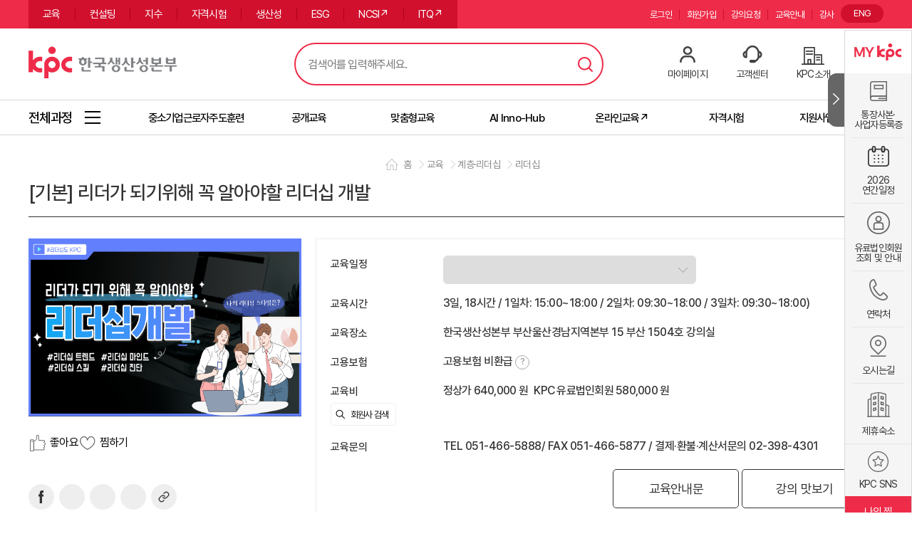

--- FILE ---
content_type: text/html;charset=UTF-8
request_url: https://www.kpc.or.kr/PTWED003_dtil_view.do?ecno=41380&cono=130674&cclno=49050015
body_size: 104074
content:





<!DOCTYPE html>
<html lang="ko">
<head>
<meta charset="UTF-8">
<meta http-equiv="X-UA-Compatible" content="IE=edge" />
<title>과정 상세</title>



<meta name="viewport" content="initial-scale=1.0,user-scalable=no,maximum-scale=1,width=device-width"/>
<meta http-equiv="X-UA-Compatible" content="IE=Edge">
<link rel="shortcut icon" href="/img/icon03.ico">
<link rel="stylesheet" type="text/css" href="/css/common.css?v=Wed Jan 07 16:48:23 KST 2026" />
<link rel="stylesheet" type="text/css" href="/css/ptw_common.css?v=Wed Jan 07 16:48:23 KST 2026" />
<link rel="stylesheet" type="text/css" href="/js/plugin/jquery-ui-1.11.4/jquery-ui.min.css" />
<link rel="stylesheet" type="text/css" href="/js/plugin/strength/strength.css" />
<link rel="stylesheet" type="text/css" href="/js/plugin/rMateGridH5/Assets/rMateH5.css"/>




<!-- ###################################################################################################### -->
<!-- Meta 설정환경을 아래와 같이 유지하여 주십시오.                                                                         -->
<!-- ###################################################################################################### -->

<script>
	
	<!-- 현재 페이지 URL 변수 -->
	const global_request_uri = "/WEB-INF/jsp/lms/pt/w/ed/PTWED003_totCrsOiq_view.jsp";
	const global_request_url = "http://www.kpc.or.kr/WEB-INF/jsp/lms/pt/w/ed/PTWED003_totCrsOiq_view.jsp";
	const global_context_path = "";
	const global_properties = JSON.parse("{&#034;reportServerUrl&#034;:&#034;http://10.200.4.166:38180/&#034;,&#034;cmurl&#034;:&#034;https://lcms.kpc.or.kr&#034;,&#034;pageUnit&#034;:&#034;10&#034;,&#034;pageSize&#034;:&#034;10&#034;,&#034;pturl&#034;:&#034;https://www.kpc.or.kr&#034;,&#034;sessionGroup&#034;:&#034;PT_SYS&#034;,&#034;mbpurl&#034;:&#034;https://mbp.kpc.or.kr&#034;,&#034;systemGubun&#034;:&#034;PT&#034;,&#034;ipurl&#034;:&#034;https://pro.kpc.or.kr&#034;,&#034;wopurl&#034;:&#034;https://wlms.kpc.or.kr&#034;,&#034;bpurl&#034;:&#034;https://bp.kpc.or.kr&#034;,&#034;profileActive&#034;:&#034;prd&#034;,&#034;opurl&#034;:&#034;https://lms.kpc.or.kr&#034;,&#034;mpturl&#034;:&#034;https://m.kpc.or.kr&#034;}".replace(/&#034;/g,'"'));
	const global_domain = "http://www.kpc.or.kr";
	
	const session_userid = "";
	const session_usno = "";
	const session_usernm = "";
	const session_empno = "";
	const ssto = "";
	const isSsessionCkeck = "false";
	const ifsyscd = "";
	
	const device = "PC";
	const chatloadinterval = 5000;
	
	/*
	window.location.href - 현재 페이지의 href (URL) 반환
	window.location.hostname - 웹 호스트의 도메인 네임 반환
	window.location.pathname - 현재 페이지의 경로와 파일 이름 반환
	window.location.protocol - 사용하는 웹 프로토콜 반환 (http:// 혹은 https://)
	window.location.assign - 새 document 로드
	*/
	console.log("URL:"+window.location.href);
	console.log("웹 호스트의 도메인 네임:"+window.location.hostname);
	console.log("현재 페이지의 경로와 파일 이름:"+window.location.pathname);
	console.log("웹 프로토콜:"+window.location.protocol);

</script>
<script src="/js/plugin/jquery/jquery.min.js"></script>
<script src="/js/plugin/jquery-ui-1.11.4/jquery-ui.min.js"></script>
<script src="/js/plugin/jquery/jquery.form.min.js"></script>
<script src="/js/plugin/jquery/jquery.multi-select.min.js"></script>
<script src="/js/plugin/strength/strength.js"></script>
<script src="/js/util/base64js.min.js"></script>
<script src="/js/util/jsutil.js?v=Wed Jan 07 16:48:23 KST 2026"></script>
<script src="/js/util/ptjsutil.js"></script>
<script src="/js/util/appifcutil.js"></script>
<script src="/js/util/date.format.js"></script>
<script src="/js/util/date_autocomplete.js"></script>
<script src="/js/plugin/jquery/jquery.fileDownload.js" type="text/javascript"></script>

<!--[if IE]>
<script language="javascript" type="text/javascript" src="/js/plugin/rMateGridH5/JS/shim.js"></script>
<![endif]-->
<script type="text/javascript" src="/js/plugin/rMateGridH5/JS/jszip.min.js"></script>
<script type="text/javascript" src="/js/plugin/rMateGridH5/JS/xlsx.min.js"></script>
<script type="text/javascript" src="/js/plugin/rMateGridH5/JS/cpexcel.js"></script>
<script type="text/javascript" src="/js/plugin/rMateGridH5/LicenseKey/rMateGridH5License.js"></script>
<script type="text/javascript" src="/js/plugin/rMateGridH5/JS/rMateGridH5.js"></script>
<script type="text/javascript" src="/js/util/common_grid_util.js"></script>
<script>
$.ajaxSetup({cache : false});
</script>
<link rel="stylesheet" href="/js/plugin/jquery-ui-1.11.4/jquery-ui.min.css" />
<script src="/js/plugin/jquery/jquery.fileDownload.js" type="text/javascript"></script>
<script src="/js/util/kakao.js"></script>
<script src="/js/pt/w/ed/PTWED003_totCrsOiq_view.js?v=Wed Jan 07 16:48:23 KST 2026"></script>
<script src="/js/pt/w/common/top_header.js"></script>





<script>
window.onload = function() { 
	PtJsUtil.initTabMenu(); // 초기화
	PTWED003_totCrsOiq_viewObj.init();
	topheaderObj.init();
	PTWED003_totCrsOiq_viewObj.infoBarFixed(); 
}
</script>
<style>
 body {
      word-break: keep-all;
      overflow-wrap: break-word;
      white-space: normal;
    }
img {max-width: 100%; display: block;}
.facebook_bt {cursor: pointer;width: 36px; height: 36px;float: left; border-radius: 100%;background-color: #eeeeee; display: flex; align-items: center;justify-content: center;transition: background-color 0.3s;}
.facebook_bt svg path { fill: #333; transition: fill 0.3s;}
.facebook_bt:hover {background-color: #000;}
.facebook_bt:hover svg path {fill: #fff;}

.twitter_bt {cursor: pointer;width: 36px; height: 36px;float: left; margin-left:7px; border-radius: 100%;background-color: #eeeeee; display: flex; align-items: center;justify-content: center;transition: background-color 0.3s;}
.twitter_bt	 svg path { fill: #333; transition: fill 0.3s;}
.twitter_bt:hover {background-color: #000;}
.twitter_bt:hover svg path {fill: #fff;}

.kakao_bt02	 {cursor: pointer;width: 36px; height: 36px;float: left; margin-left:7px; border-radius: 100%;background-color: #eeeeee; display: flex; align-items: center;justify-content: center;transition: background-color 0.3s;}
.kakao_bt02		 svg path { fill: #333; transition: fill 0.3s;}
.kakao_bt02:hover {background-color: #000;}
.kakao_bt02:hover svg path {fill: #fff;}

.mail_bt {cursor: pointer;width: 36px; height: 36px;float: left; margin-left:7px; border-radius: 100%;background-color: #eeeeee; display: flex; align-items: center;justify-content: center;transition: background-color 0.3s;}
.mail_bt svg path {  transition: fill 0.3s;}
.mail_bt:hover {background-color: #000;}
.mail_bt:hover svg path {stroke: #fff;}

.embed_bt	 {cursor: pointer;width: 36px; height: 36px;float: left; margin-left:7px; border-radius: 100%;background-color: #eeeeee; display: flex; align-items: center;justify-content: center;transition: background-color 0.3s;}
.embed_bt		 svg path {  transition: fill 0.3s;}
.embed_bt:hover {background-color: #000;}
.embed_bt:hover svg path {stroke: #fff;}
.inp_w200{max-width:290px;width:100%;box-sizing:border-box;border:1px #dedede solid !important;background-color: #fff;}
.edu_datec .inp_w200{font-size: 16px;letter-spacing: 0.5px;}
.sub_visual .history {margin:30px auto 5px; text-align:center;}
.sub_visual .sp_page_nav {float:none; display:inline-block; position:static;}

.sp_edu_part{color:#ee2c49;font-size:14px;margin-right:8px; display:inline-block;border:1px solid #ee2c49;border-radius:20px;padding:3px 10px 5px;}
.sp_edu_tag{display:inline-block; margin:0px 0 3px; text-align:center; border:1px solid #4e5cbd; border-radius:3px; padding:5px 5px 6px; letter-spacing: 0px;  color:#4e5cbd;font-size: 12px;vertical-align: middle;}
.sp_edu_title{display:block;font-size:27px; font-weight:500;padding:10px 0 20px; border-bottom:1px solid #333;}

.sp_edu_more .sp_edu_tumbnail{display:block;width:100%;height:250px;background-color:#f7f7f7; background-image: url(../img/noimg.gif); background-size: 100% 100%; background-position:center; text-align:center; position:relative;margin-bottom:20px;}
.sp_edu_more .sp_edu_tumbnail .btn_edu_preview {display:block;position:absolute;bottom:0;width:100%;box-sizing:border-box;padding:15px 0 15px 30px;background-color:rgba(0,0,0,0.7);}
.sp_edu_more .sp_edu_tumbnail .btn_edu_preview span {font-size:17px;color:#fff;position:relative;}
.sp_edu_more .sp_edu_tumbnail .btn_edu_preview span:before {display:inline-block; content:''; vertical-align:middle; margin-right: 5px; width: 30px; height: 25px; background-image:url(../img/dtil_view_icon01.png);background-position:center;background-repeat: no-repeat;background-size:100% auto;}
.sp_edu_more .sp_edu_tumbnail img{height:100%;}

.sp_edu_more .starbox {display:flex; justify-content: space-between; align-items:center; flex-wrap: wrap; margin-bottom:40px;}
.sp_edu_more .star_area {font-size: 13px;}
/* 
.sp_edu_more .star_area span {vertical-align:middle; font-size: 13px;}
.sp_edu_more .star_area span i {margin-left: 5px; font-size: 13px;}
.sp_edu_more .star-five {width: 20px; height: 20px; background-image:url(../img/icon_star.png); margin: 2px;}
.sp_edu_more .star-five.on{background-image:url(../img/icon_star_on.png);} */
.star_wrap {width:190px;overflow:hidden;}
.star_wrap .star_bar_graph{background-color:#999;width:100px;height:20px;position:relative;float:left;}
.star_wrap .star_bar_graph .star_bar_graph_color{background-color:#4d5cbc;height:20px;}
.star_wrap .star_bar_graph .star_bar_graph_color:before{position:absolute;content:'';display:block;width:100px;height:20px;background-image:url(../img/star_bgw.png);background-size:100% auto;}
.star_wrap span{vertical-align:middle; font-size: 1.25rem;float:right;margin-top: 0.2rem}
.edu_btn_wrap{overflow:hidden;}
.edu_btn_wrap>div{float:left;}
.edu_btn_wrap button {display:inline-block; padding:5px 0;background-color:#fff;}
.edu_btn_wrap button + button {margin-left: 10px;}
.edu_btn_wrap button:before {display:inline-block; content:''; width: 25px; height:25px; background-position: center;background-repeat: no-repeat; background-size: 100% auto; vertical-align:middle; margin-right: 5px;}
.dtil_like:before{background-image:url(../img/dtil_view_icon02-2.png);}
.dtil_like.on:before{background-image:url(../img/dtil_view_icon02-2on.png);}
.dtil_pin:before{background-image:url(../img/dtil_view_icon03_off.png);}
.dtil_pin.on:before{background-image:url(../img/dtil_view_icon03.png);}
.dtil_bag:before{background-image:url(../img/dtil_view_icon04.png);}

.sp_table_area.sp_edu_info_area {margin:0 0 0 20px; border:1px solid #ebebeb; padding:15px; display:flex; flex-direction:column;}
.sp_table_area.sp_edu_info_area .sp_table,.sp_table_area.sp_edu_info_area .sp_table tr{border:none;}
.sp_table_area.sp_edu_info_area .sp_table th{background-color:#fff; text-align:left;font-size:15px; vertical-align:top; height: 40px; line-height: 1.4;}
.sp_table_area.sp_edu_info_area .sp_table td{background-color:#fff; text-align:left;font-size:16px; vertical-align:top; height: 40px; line-height: 1.4;}
.sp_table_area.sp_edu_info_area .sp_table td p {font-size:16px; line-height: 1.5;}
.company_search  {box-sizing:border-box; height:auto;}
p + .company_search {margin-top: 5px;}
.contact_list {display:block;}
p + .contact_list {margin-top: 5px;}
.contact_list li {display:inline-block; margin-right: 15px; font-size: 17px; color: #666;}
.contact_list li span {vertical-align:middle; font-size: 17px; color: #666;}
.contact_list .icon_call {display:inline-block; width: 25px; height: 25px; background: url(../img/dtil_view_call.png) no-repeat center; background-size: 100% auto; vertical-align:middle;}
.contact_list .icon_mail {display:inline-block; width: 25px; height: 25px; background: url(../img/dtil_view_mail.png) no-repeat center; background-size: 100% auto; vertical-align:middle;}

.info_btn_wrap {flex:0 0 auto; margin-top: auto;}

.sp_edu_detail .pt_com_tabbox {padding-top: 20px;}
.sp_edu_detail .detail_cont + .detail_cont {margin-top: 60px;}
.sp_edu_detail .sp_sub_title {margin-top:0; margin-bottom: 15px; font-weight: 500;}

/* 수강후기 */
.pt_review .pt_review_title {font-size: 24px; font-weight:500; color: #333; margin-bottom:25px;}
.pt_review_list {border-top:1px solid #e5e5e5;}
.pt_review_item {display:flex; width: 100%;}
.pt_review_item > div {width:100%; height: 100%; border-bottom:1px solid #efefef; padding: 20px 20px; box-sizing:border-box; min-height: 160px;}
.pt_review_item .name {font-style: normal; font-size: 15px; font-weight:600; display:block; margin-bottom:15px; display: inline-block; color: #1e1e1e; background-image: url(/img/img_nodata.png);
background-repeat: no-repeat;background-size: contain;padding: 7px 0 7px 40px;}
.pt_review_item .date { display:inline-block; font-style: normal; font-size: 15px;  color: #939393; margin-left: 10px; }
.pt_review_item .cont {font-size: 15px; font-weight:400; line-height: 1.5; overflow: hidden;text-overflow: ellipsis;display: -webkit-box;-webkit-line-clamp: 2; -webkit-box-orient: vertical; color: #666666;padding-left: 40px;}
.pt_review_item .btn-wrap {text-align:right;  float: right;}
.pt_review_item .btn_more2 {width: 65px; height: 27px; line-height:30px; background:#fff;text-align:center; border:1px solid #cccccc; box-sizing:border-box; border-radius:3px;cursor:pointer; font-size: 13px; display: flex;
  align-items: center;justify-content: center;}
.pt_review_item .btn_more2 i {color:#999; position:relative; font-style:normal; padding-right:16px;}
.pt_review_item .btn_more2 i:after {display:block; content:''; width:10px; height:5px; background-image:url(../img/arrow_gr.png); background-repeat: no-repeat; background-position: center; background-size:100% auto; position:absolute; top:50%; right:0; transform: translateY(-50%) rotate(0deg); transition: all 0.3s;}
.pt_review_item.active .cont {display: block;}
.pt_review_item.active .btn_more2 {background:#fff; border-color:#cccccc;}
.pt_review_item.active .btn_more2 i {color:#999}
.pt_review_item.active .btn_more2 i:after {background-image :url(../img/arrow_gr.png);transform: translateY(-50%) rotate(178deg);}
.pt_review_item .right {flex: 0 0 auto; width: 180px; border-left:1px solid #ccc;}
.pt_review_item .right .info_wrap {display:flex;flex-direction: column; height:100%;}
.pt_review_item .right .info_wrap .info1 {flex:1;}
.pt_review_item .right .info_wrap .info2 {flex: 0 0 auto; margin-top: auto;}
.pt_review_item .right .info_wrap >div>span {display:block; color:#666; line-height:1.4;}
.pt_review_item .right .info_wrap .star_area {font-size: 18px;}
.pt_review_item .right .info_wrap .date {font-size: 16px;margin-top:5px;}
.pt_review_item .right .info_wrap .view {font-size: 16px;}
/* .pt_review .star-five:after {color: #ff9c14;}
.pt_review .star-five.on{border-bottom: 7px solid #ff9c14;}    
.pt_review .star-five.on:before{border-bottom: 8px solid #ff9c14;}
.pt_review .star-five.on:after{border-bottom: 7px solid #ff9c14;} */

.help{display:inline-block;border:1px solid #aaa; color:#999;border-radius:20px; width:18px; height:18px;text-align:center; cursor:pointer;font-size:12px;vertical-align: middle;}

.total_money_bar{position:absolute;bottom:-100px; left:0;background-color:#474646;width:100%;height:90px;overflow:hidden;z-index:80;}
.total_money_bar.fixed {position:fixed; bottom:0;}
.total_money_bar .center{overflow:hidden;}
.total_money_bar .center .f_l {padding-top: 15px;}
.total_money_bar .center .f_l p{color:#fff; font-size:1.375rem;line-height: 1.5;}
.total_money_bar .center .f_l p span{display:inline-block; margin-right:8px; color:#fff; font-size:1rem;}
.total_money_bar .center .f_r{color:#fff; font-size:25px; text-align:right;line-height:90px;}
.total_money_bar .center .f_r span{color:#fff; font-size:35px;line-height:80px;}
.total_money_bar .center .f_r .btn{margin-left:50px; margin-top: 18px;}

@media screen and (max-width: 1024px) {
	.agr_table_area{padding:0;}
	.agr_table_area .agr_all_check {padding:1.071rem;}
	.agr_table_area .agr_table_div{width:100%; padding: 0.5rem 1.071rem;}
	.agr_table_area .agr_table tr{border-top:1px solid #bbbbbb;line-height:1.5;}
	.edu_datec .inp_w200{font-size: 1.1rem;letter-spacing: 0.5px;}
	
	html .kjzfjq,html.scr-up .kjzfjq {bottom: 13rem !important;z-index: 500 !important;}
}

@media screen and (max-width: 1200px) {
	#content {overflow-x: visible;}
}

@media screen and (max-width: 1024px) {
	/*.kakao_bt02,
	.embed_bt,
	.facebook_bt,
	.twitter_bt,
	.mail_bt,
	.print_bt {width: 2.857rem; height: 2.857rem;}		*/
		
	.dockbar {display:none !important;}
	#content {padding-bottom: 5rem;}
	html body .kjzfjq {bottom: 6rem !important;}

	.sub_visual .history {margin: 1.071rem 0; text-align:right;}
	
	.sp_edu_tumbnail_mob {position: sticky; top:0; left:0; width: 100%; height: 17rem; background-image: url(../img/noimg.gif);background-size: cover; background-position:center;}
	.sp_edu_tumbnail_mob:after {content: "";display:block; position: absolute; bottom: 0; left: 0; width: 100%; height: 150px; mix-blend-mode: multiply; background-image: -webkit-gradient(linear,left bottom,left top,from(rgba(0,0,0,.1)),to(rgba(199,199,201,0)));background-image: linear-gradient(0deg,rgba(0,0,0,.1),rgba(199,199,201,0)); z-index: 4;}
	
	.sp_edu_title_area, .sp_edu_top, .sp_edu_detail {position:relative; background:#fff;}
	/* .sp_edu_title_area {padding: 2.857rem 1.071rem 1.3rem; margin-top: -2rem; border-radius: 2rem 2rem 0 0;}*/
	.sp_edu_title_area {padding: 2rem 1.071rem 1.3rem; border-radius: 2rem 2rem 0 0;}*/
	.sp_edu_part{font-size:1.571rem;}
	.sp_edu_title {font-size:1.6rem; border-bottom:0; padding:0.8rem 0 0;}
	.sp_edu_top {flex-direction: column; margin-top: 0 !important;}
	
	.sp_edu_more .starbox {flex-direction: column; padding: 0 1.071rem; align-items: flex-start; margin: 0;}
	.sp_edu_more .star_area {font-size: 1.1rem;}
	.sp_edu_more .star-five {width: 1.5rem; height: 1.5rem;}
	.sp_edu_more .star_area span,
	.sp_edu_more .star_area span i {font-size: 1.2rem;} 
	.edu_btn_wrap { display:flex; width: 100%;}
	.edu_btn_wrap button {flex:1; height:3.214rem; font-size: 1.146rem; color:#333;}
	.edu_btn_wrap button + button {margin-left: 0; border-left:1px solid #ccc;}
	.edu_btn_wrap button:before {width: 1.571rem; height:1.571rem;}
	.snsbox {padding: 1rem 1.071rem 0; text-align:center;}
	/* .snsbox > button {float:none !important;} */
	
	.sp_table_area.sp_edu_info_area {display:block; padding: 0; border:0; margin: 0; position:relative;}
	/* .sp_edu_info_area .intro_wrap {border-top: 6px solid #f5f5f5; margin: 2.6rem 0 0; padding: 2rem 1.071rem 3.517rem;}*/
	.sp_edu_info_area .intro_wrap {margin: 2.6rem 0 0; padding: 2rem 1.071rem 3.517rem;}
	.sp_table_area.sp_edu_info_area .sp_table,.sp_table_area.sp_edu_info_area .sp_table tr{border:none;}
	.sp_table_area.sp_edu_info_area .sp_table th{font-size:1.285rem; vertical-align:top; height: auto; color:#333; padding-top: 8px; padding-bottom: 8px;}
	.sp_table_area.sp_edu_info_area .sp_table td{font-size:1.214rem; color:#666; height:auto; line-height: 1.5}
	.sp_table_area.sp_edu_info_area .sp_table td p {font-size:1.214rem; color:#666;line-height: 1.5}
	.sp_table_area.sp_edu_info_area .sp_table select {max-width: 100% !important;}
	.company_search  {box-sizing:border-box; height:auto;}
	.contact_list li {font-size: 1.071rem;}
	.contact_list li span {font-size: 1.071rem;}
	.contact_list .icon_call {width: 1.428rem; height: 1.428rem;}
	.contact_list .icon_mail {width: 1.428rem; height: 1.428rem;}
		
	.sp_edu_info_area .info_btn_wrap {margin-top:0; position:absolute; top:1rem; left:0; width: 100%; padding: 0 1.071rem;display:flex;background-color:#fff;}
	.sp_edu_info_area .info_btn_wrap .pt_btn {flex:1;}
	.sp_edu_info_area .info_btn_wrap.fixed {position:fixed; top:auto; bottom:0; left:0; background:#f9f9f9; z-index: 100; padding: 0.8rem 1.071rem; border-top:1px solid #ccc;}
	
	.sp_edu_detail {border-top: 2px solid #f5f5f5; margin: 0; padding: 0 1.071rem 2rem;}
	.sp_edu_detail .pt_com_tab {border-right:0; margin:0 -1.071rem; border-bottom:1px solid #ddd;width:auto; padding: 0 1.071rem;}
	.sp_edu_detail .pt_com_tab li {width:auto !important; flex: 1; border:0; background:#fff; min-height:3.928rem !important;}
	.sp_edu_detail .pt_com_tab li.on {border:0 !important; border-bottom:2px solid #101010 !important;}
	.sp_edu_detail .pt_com_tab li a {color:#999;}
	.sp_edu_detail .pt_com_tab li.on a {color:#101010}
	.sp_edu_detail .pt_com_tabbox {padding-top:1.2rem;}
	.sp_edu_detail .detail_cont {color:#666; font-size: 1.142rem;}
	/* .sp_edu_detail .detail_cont {padding:2rem 1.071rem; border-top:1px solid #ddd;color:#666; font-size: 1.142rem;}*/
	.sp_edu_detail .detail_cont + .detail_cont {margin-top:0;}
	.sp_edu_detail .detail_cont:first-child {padding-top:0; border-top: 0;}
	.sp_edu_detail .sp_sub_title {font-size: 1.357rem; margin-bottom: 1rem;}
	
	.pt_review_item > div {padding: 1rem;}
	.pt_review_item .right {width: 35%;}
	.pt_review_item .name {font-size:1.071rem;}
	.pt_review_item .cont,
	.pt_review_item .right .info_wrap .star_area,
	.pt_review_item .right .info_wrap .date,
	.pt_review_item .right .info_wrap .view {font-size:1rem;}
	
	.total_money_bar{display:none;}
}

@media screen and (max-width: 500px) {
.sp_edu_title {font-size: 23px; line-height: 28px;}
.sp_edu_info_area .intro_wrap {margin: 0;padding: 1rem 1rem;}
.sp_table_area .sp_table tr th, .sp_table_area .sp_table tr td { font-size: 14px !important;}
.edu_btn_wrap button { flex: 1; height: 3.214rem;font-size: 1.146rem;color: #333; font-size: 15px !important; }
.m_r_5 {font-size: 14px !important;}
.sp_edu_detail .sp_sub_title {font-size: 18px;}
.sp_edu_title_area {padding: 1rem 1.071rem 1rem;}
.snsbox {padding: 0.5rem 1.071rem 0;}
.sp_edu_detail .pt_com_tab li a {font-size: 17px;}
}

@media screen and (-ms-high-contrast: active) and (max-width: 1024px), (-ms-high-contrast: none) and (max-width: 1024px) {
.flex_justify.sp_edu_top{display:block;}
}
</style>
<meta property="og:image" content="https://www.kpc.or.kr//upload/outside/pt/sl/crsthum/2023/01/05//10191e2a-3b12-4186-9b47-6af9ac1ab7d9.png">
<meta property="og:title" content="[기본] 리더가 되기위해 꼭 알아야할 리더십 개발">
</head>
<body>













<script async src="https://www.googletagmanager.com/gtag/js?id=G-KPPTT2PWX4"></script>
<!-- Google Tag Manager -->
<script>
	(function(w,d,s,l,i){w[l]=w[l]||[];w[l].push({'gtm.start':
	new Date().getTime(),event:'gtm.js'});var f=d.getElementsByTagName(s)[0],
	j=d.createElement(s),dl=l!='dataLayer'?'&l='+l:'';j.async=true;j.src=
	'https://www.googletagmanager.com/gtm.js?id='+i+dl;f.parentNode.insertBefore(j,f);
	})(window,document,'script','dataLayer','GTM-P7MKFXWV');
</script>
<!-- End Google Tag Manager -->
<script>
  window.dataLayer = window.dataLayer || [];
  function gtag(){dataLayer.push(arguments);}
  gtag('js', new Date());

  gtag('set', { 'user_id': '' });
  
  gtag('config', 'G-KPPTT2PWX4');
</script>
<!-- End Channel Plugin -->

<header id="pt_header">
	<div class="pt_top_menu_bg">
		<div class="pt_top_menu center o_h">
			<ul class="pt_main_menu f_l">
				<li><a
					href="/PTWED002_index.do?year=2025&seledumn1=&type=A&cclno=49049066&gubun=main1">교육</a></li>
				<li><a
					href="/PTWCT026_index.do?seledumn1=&gubun=main2">컨설팅</a></li>
				<li><a
					href="/PTWID005_index.do?seledumn1=&gubun=main3">지수</a></li>
				<li>
					<a href="/PTWQA011_index.do?seledumn1=&gubun=main4">자격시험</a>
				</li>
				<li><a href="/PTWPD008_pd_index.do?seledumn1=&gubun=main5">생산성</a></li>
					
				<li><a href="/PTWCT020_rptDv_index.do?seledumn1=&gubun=mainESG">ESG</a></li>
				<li><a href="https://www.ncsi.or.kr/" target="_blank">NCSI↗</a></li>
				<li><a href="https://license.kpc.or.kr/nasec/qlfint/qlfint/selectItqinfotchnlgyqc.do" target="_blank">ITQ↗</a></li>
			</ul>
			<div class="util_lang f_r">
				<a href="https://eng.kpc.or.kr/eng/">ENG</a>
			</div>
			<ul class="pt_util_menu f_r">
				<li>
						<a
							href="/PTWCN002_hpgLgn.do">로그인</a>
					 
					</li>
				
					<li><a
						href="/PTWCN003_mbrSsc_index.do">회원가입</a></li>
				
				
				<li><a href="" onclick="PtJsUtil.goLocationPage('/PTWIP032_ltrIqr_index.do?gubun=main6','Y'); return false;">강의요청</a></li>
				<li><a href="/PTWCC013_com19_index.do?seledumn1=&seled=com_edu&gubun=main7">교육안내</a></li>
				<li><a href="https://pro.kpc.or.kr/" target="_blank">강사</a></li>
			</ul>
		</div>
	</div>
	<div class="pt_logo_area center">
		<h1 class="top_logo f_l">
			<a href="/PTWCN001_index.do">한국생산성본부</a>
		</h1>
		<div class="pt_header_search_area f_l">
			<input type="text" placeholder="검색어를 입력해주세요." title="검색어 입력" id="search_text" class="search_text_area" onkeypress="if( event.keyCode == 13 ){topheaderObj.searchTotal();}">
			<button type="button" class="btn_search" id="search_total">검색</button>
			<!-- keyword -->
			<div class="pt_header_search_keyword ui_pc">
				<!-- .on 클래스 추가 시 노출 -->
				<div class="keyword_row">
					<div class="keyword_list">
						<!-- 자동완성 -->
						<div class="keyword_auto">
							<ul id="keyword_auto_list">
								
							</ul>
						</div>
						<!-- //자동완성 -->
						<!-- 최근검색어 -->
						<div class="keyword_recent">
							<strong class="keyword_tit">최근 검색어</strong>
							<ul id="keyword_recent_list">
								
							</ul>
						</div>
						<!-- //최근검색어 -->
						<div class="keyword_foot">
							<span id="btn_auto_off"><button type="button" class="btn_auto_off">자동완성 기능끄기</button></span> 
							<span id="btn_auto_on"><button type="button" class="btn_auto_on">자동완성 기능켜기</button></span>
							<span id="deleteAll"><button type="button" class="btn_all_del">전체삭제</button></span>
						</div>
					</div>
					<!-- 인기검색어 -->
					<div class="keyword_hot">
						<strong class="keyword_tit">인기 검색어</strong>
						<ul id="keyword_hot_list">
							
						</ul>
						<span class="pt_header_search_keyword_close">닫기</span>
					</div>
					<!-- //인기검색어 -->
				</div>
			</div>
		</div>
		<!-- //keyword -->
		<div class="pt_user_menu">
			<ul>
				<li><a href="" onclick="PtJsUtil.goLocationPage('/PTWLP001_index.do?gubun=main9','Y'); return false;">마이페이지</a></li>
				
					
					
						<li><a href="/PTWCC001_qna_index.do?nbno=8&seledumn1=">고객센터</a></li>
					
				
				<li><a href="/PTWIT001_rpsMsg_index.do">KPC소개</a></li>
				<li>
				<div class="kpcai-chatbot-icon" id="chatbot-button" onclick="openChatbot()">
                  	<div class="chatbot-label">
                    	<span class="chatbot-en">AI</span>
                    	<span class="chatbot-ko">챗봇</span>
                    </div>
                </div>
				</li>
			</ul>
			<div id="chatbot-wrapper">
				<button id="close-button" onclick="closeChatbot()">×</button>
				<div id="chatbot-container" style="box-shadow:0px 0px 1px 0px;">
					<iframe id="chatbot-frame" allow="clipboard-write; microphone; camera"></iframe>
				</div>
			</div>
			<style>
				/* 챗봇 영역 스타일 */
				#chatbot-wrapper {
				  position: fixed;
				  bottom: 20px;
				  right: 20px;
				  z-index: 9999;
				  display: none; /* 기본은 숨김 */
				}
				
				#chatbot-container {
				  width: 400px;
				  height: 600px;
				  border-radius: 16px;
				  overflow: hidden;
		
				}
				
				#chatbot-frame {
				  width: 100%;
				  height: 100%;
				  border: none;
				}
				
				#close-button {
				  position: absolute;
				  top: -12px;
				  right: -12px;
				  background-color: #000;
				  color: #fff;
				  border: none;
				  border-radius: 50%;
				  width: 24px;
				  height: 24px;
				  font-size: 16px;
				  line-height: 24px;
				  text-align: center;
				  cursor: pointer;
				  z-index: 10000;
				}
				
				@media (max-width: 768px) {
				  #chatbot-wrapper {
					  right: 7px;
					}
				}
			</style>
			<script>
				function openChatbot() {
					const serviceCode = "kpc-cs-chatbot";
				    const key = "kpcplan";
				    const userKey = "";
				    const url = global_context_path + "/PTWCN001_generate_access_key.do";
				    const data = {
			    		serviceCode: serviceCode,
			    		userKey: userKey,
			    		key: key
		    		};
		
				    $.ajax({
					    type: "POST",
					    url: url,
					    data: data,
					    dataType: "json",
					    success: function(result) {
					    	console.log("accessKey 결과:", result);
					        const accessKey = result.access_key;
					        if (accessKey) {
					        	// iframe src 동적 설정
					        	const iframe = document.getElementById("chatbot-frame");
					        	iframe.src = "https://console.dalpha.so/embed/chat/" + serviceCode + "?accessKey=" + accessKey;
			
					        	// 챗봇 표시
					        	document.getElementById("chatbot-wrapper").style.display = "block";
				        	} else {
				        		JsUtil.showAlert("A", "챗봇 호출 중 인증오류가 발생했습니다.");
			        		}
				        },
					    error: function(xhr, status, error) {
					    	JsUtil.showAlert("A", "챗봇 호출 중 오류가 발생했습니다.");
				    	}
			        });
				}
				
				function closeChatbot() {
					document.getElementById('chatbot-wrapper').style.display = 'none';
				}
			</script>
		</div>
		<button type="button" class="pt_menu_btn">
			<span class="sr_only">메뉴</span>
		</button>
	</div>
	<div class="pt_edu_menu_area_bg">
		<div class="pt_edu_menu_area center o_h" style="overflow-x:scroll;">
			<a href="/" class="all_menu"><span>전체과정</span></a>
			<ul class="pt_edu_menu f_l">
				<li style="width: 170px;"><a href="PTWED002_index.do?cclno=49049066" class=""><span>중소기업근로자주도훈련</span></a></li>
				<li><a href="/PTWCN001_index.do?gubun=main10" class=""><span>공개교육</span></a></li>
                <li><a href="/PTWCC013_com14_index.do?seled=com&gubun=main12" class=""><span>맞춤형교육</span></a></li>
                <li><a href="/PTWSL001_index.do" class=""><span>AI Inno-Hub</span></a></li>
 				<li><a href="http://onkpc.or.kr" target="_blank" class=""><span>온라인교육↗</span></a></li>
				
				<li><a href="/PTWQA011_index.do?seledumn1=&gubun=자격시험"><span>자격시험</span></a></li>	
				<li><a href="/PTWCC002_board_index2.do?type_cd=02"  class=""><span>지원사업/이벤트</span></a></li>
			</ul>
		</div>
	</div>
	<div class="mobile_block"></div>
	<div class="mobile_edu_list_area sco">
		<ul class="mobile_edu_list" id="eduMenuList"
			style="-ms-overflow-style: none;">
			<li><span class="">계층·리더십/Biz스킬/강사양성</span>
			<ul class="">
					<li class="hasSub"><a href="javascript:void(0)">계층·리더십</a>
					<ul>
							<li><a
								href="/PTWED002_index.do?cclno=49050014&amp;type=A&amp;gubun=depth3">직급별
									역량</a></li>
							<li><a
								href="/PTWED002_index.do?cclno=49050153&amp;type=A&amp;gubun=depth3">신임·승진자</a></li>
							<li><a
								href="/PTWED002_index.do?cclno=49050016&amp;type=A&amp;gubun=depth3">자기계발/공통역량</a></li>
							<li><a
								href="/PTWED002_index.do?cclno=49050015&amp;type=A&amp;gubun=depth3">리더십</a></li>
						</ul></li>
					<li class="hasSub"><a href="javascript:void(0)">비즈니스스킬</a>
					<ul>
							<li><a
								href="/PTWED002_index.do?cclno=49050120&amp;type=A&amp;gubun=depth3">프레젠테이션·문서작성</a></li>
							<li><a
								href="/PTWED002_index.do?cclno=49050121&amp;type=A&amp;gubun=depth3">커뮤니케이션·협상</a></li>
							<li><a
								href="/PTWED002_index.do?cclno=49050122&amp;type=A&amp;gubun=depth3">기획력·문제해결</a></li>
							<li><a
								href="/PTWED002_index.do?cclno=49050123&amp;type=A&amp;gubun=depth3">성과관리·자기혁신</a></li>
							<li><a
								href="/PTWED002_index.do?cclno=49050124&amp;type=A&amp;gubun=depth3">글로벌
									비즈니스</a></li>
						</ul></li>
					<li class="hasSub"><a href="javascript:void(0)">강사양성</a>
					<ul>
							<li><a
								href="/PTWED002_index.do?cclno=49050901&amp;type=A&amp;gubun=depth3">강사양성</a></li>
						</ul></li>
				</ul></li>
			<li><span>경영기획/공공특화/AI X WORKS</span>
			<ul>
					<li class="hasSub"><a href="javascript:void(0)">경영기획</a>
					<ul>
							<li><a
								href="/PTWED002_index.do?cclno=49050134&amp;type=A&amp;gubun=depth3">전략ㆍ기획관리</a></li>
							<li><a
								href="/PTWED002_index.do?cclno=49050007&amp;type=A&amp;gubun=depth3">신규사업</a></li>
							<li><a
								href="/PTWED002_index.do?cclno=49050008&amp;type=A&amp;gubun=depth3">내부감사ㆍ윤리경영</a></li>
						</ul></li>
					<li class="hasSub"><a href="javascript:void(0)">공공특화</a>
					<ul>
							<li><a
								href="/PTWED002_index.do?cclno=49050501&amp;type=A&amp;gubun=depth3">공공특화</a></li>
							<li><a
								href="/PTWED002_index.do?cclno=49050502&amp;type=A&amp;gubun=depth3">공공
									직무전문역량</a></li>
						</ul></li>
					<li class="hasSub"><a href="javascript:void(0)">AI X WORKS: AI직무특화</a>
					<ul>
						<li><a
							href="/PTWED002_index.do?cclno=49051501&amp;type=A&amp;gubun=depth3">AI X WORKS: 경영</a></li>
						<li><a
							href="/PTWED002_index.do?cclno=49051502&amp;type=A&amp;gubun=depth3">AI X WORKS: 마케팅·영업·유통·물류</a></li>
						<li><a
							href="/PTWED002_index.do?cclno=49051503&amp;type=A&amp;gubun=depth3">AI X WORKS: 생산·품질·구매·R&D</a></li>
					</ul></li>
				</ul></li>
			<li><span>ESG/탄소중립/대중소상생</span>
			<ul>
					<li class="hasSub"><a href="javascript:void(0)">ESG</a>
					<ul>
							<li><a
								href="/PTWED002_index.do?cclno=49051301&amp;type=A&amp;gubun=depth3">ESG 실무·전략</a></li>
							<li><a
								href="/PTWED002_index.do?cclno=49051302&amp;type=A&amp;gubun=depth3">ESG 보고서</a></li>
							<li><a
								href="/PTWED002_index.do?cclno=49050802&amp;type=A&amp;gubun=depth3">에코바디스·공급망ESG·인권</a></li>
						</ul></li>
					<li class="hasSub"><a href="javascript:void(0)">탄소중립</a>
					<ul>
							<li><a
								href="/PTWED002_index.do?cclno=49051401&amp;type=A&amp;gubun=depth3">탄소중립 전략</a></li>
							<li><a
								href="/PTWED002_index.do?cclno=49051402&amp;type=A&amp;gubun=depth3">탄소중립 대응 실무</a></li>
						</ul></li>
					<li class="hasSub"><a href="javascript:void(0)">대중소상생 아카데미</a>
					<ul>
							<li><a
								href="/PTWED002_index.do?cclno=49050801&amp;type=A&amp;gubun=depth3">두산
									대중소상생 아카데미</a></li>
						</ul></li>
				</ul></li>
			<li><span>인사·조직/총무·법무</span>
			<ul>
					<li class="hasSub"><a href="javascript:void(0)">인적자원·조직개발</a>
					<ul>
							<li><a
								href="/PTWED002_index.do?cclno=49050010&amp;type=A&amp;gubun=depth3">인사·조직관리</a></li>
							<li><a
								href="/PTWED002_index.do?cclno=49050011&amp;type=A&amp;gubun=depth3">노무관리·노사관계</a></li>
							<li><a
								href="/PTWED002_index.do?cclno=49050017&amp;type=A&amp;gubun=depth3">HRD·조직문화</a></li>
						</ul></li>
					<li class="hasSub"><a href="javascript:void(0)">총무·법무</a>
					<ul>
							<li><a
								href="/PTWED002_index.do?cclno=49050012&amp;type=A&amp;gubun=depth3">총무·경영지원</a></li>
							<li><a
								href="/PTWED002_index.do?cclno=49050013&amp;type=A&amp;gubun=depth3">기업법무</a></li>
						</ul></li>
				</ul></li>
			<li><span>재무/회계/원가/중견기업</span>
			<ul>
					<li class="hasSub"><a href="javascript:void(0)">재무</a>
					<ul>
							<li><a
								href="/PTWED002_index.do?cclno=49050019&amp;type=A&amp;gubun=depth3">재무·경영분석</a></li>
							<li><a
								href="/PTWED002_index.do?cclno=49050021&amp;type=A&amp;gubun=depth3">투자</a></li>
							<li><a
								href="/PTWED002_index.do?cclno=49050116&amp;type=A&amp;gubun=depth3">자금·금융·외환</a></li>
						</ul></li>
					<li class="hasSub"><a href="javascript:void(0)">회계</a>
					<ul>
							<li><a
								href="/PTWED002_index.do?cclno=49050022&amp;type=A&amp;gubun=depth3">재무회계</a></li>
							<li><a
								href="/PTWED002_index.do?cclno=49050023&amp;type=A&amp;gubun=depth3">세무회계</a></li>
						</ul></li>
					<li class="hasSub"><a href="javascript:void(0)">원가</a>
					<ul>
							<li><a
								href="/PTWED002_index.do?cclno=49050024&amp;type=A&amp;gubun=depth3">원가계산</a></li>
							<li><a
								href="/PTWED002_index.do?cclno=49050025&amp;type=A&amp;gubun=depth3">원가혁신ㆍ개선</a></li>
						</ul></li>
				</ul></li>
			<li><span>마케팅·영업/CS</span>
			<ul>
					<li class="hasSub"><a href="javascript:void(0)">마케팅·영업</a>
					<ul>
							<li><a
								href="/PTWED002_index.do?cclno=49050251&amp;type=A&amp;gubun=depth3">영업전략</a></li>
							<li><a
								href="/PTWED002_index.do?cclno=49050252&amp;type=A&amp;gubun=depth3">영업관리</a></li>
							<li><a
								href="/PTWED002_index.do?cclno=49050253&amp;type=A&amp;gubun=depth3">영업지원</a></li>
							<li><a
								href="/PTWED002_index.do?cclno=49050254&amp;type=A&amp;gubun=depth3">마케팅일반</a></li>
							<li><a
								href="/PTWED002_index.do?cclno=49050255&amp;type=A&amp;gubun=depth3">마케팅전략</a></li>
							<li><a
								href="/PTWED002_index.do?cclno=49050256&amp;type=A&amp;gubun=depth3">마케팅분석</a></li>
							<li><a
								href="/PTWED002_index.do?cclno=49050257&amp;type=A&amp;gubun=depth3">홍보·브랜드</a></li>
						</ul></li>
					<li class="hasSub"><a href="javascript:void(0)">CS</a>
					<ul>
							<li><a
								href="/PTWED002_index.do?cclno=49050032&amp;type=A&amp;gubun=depth3">CS경영</a></li>
							<li><a
								href="/PTWED002_index.do?cclno=49050033&amp;type=A&amp;gubun=depth3">서비스</a></li>
							<li><a
								href="/PTWED002_index.do?cclno=49050126&amp;type=A&amp;gubun=depth3">감정관리</a></li>
							<li><a
								href="/PTWED002_index.do?cclno=49050811&amp;type=A&amp;gubun=depth3">SMAT
									전문강사</a></li>
						</ul></li>
				</ul></li>
			<li><span>생산·품질/스마트공장/청년기술채움</span>
			<ul>
					<li class="hasSub"><a href="javascript:void(0)">생산</a>
					<ul>
							<li><a
								href="/PTWED002_index.do?cclno=49050001&amp;type=A&amp;gubun=depth3">생산관리·생산성</a></li>
							<li><a
								href="/PTWED002_index.do?cclno=49050042&amp;type=A&amp;gubun=depth3">제조혁신·스마트공장</a></li>
							<li><a
								href="/PTWED002_index.do?cclno=49050043&amp;type=A&amp;gubun=depth3">설비관리(TPM)·생산기술</a></li>
						</ul></li>
					<li class="hasSub"><a href="javascript:void(0)">품질</a>
					<ul>
							<li><a
								href="/PTWED002_index.do?cclno=49050048&amp;type=A&amp;gubun=depth3">품질관리</a></li>
							<li><a
								href="/PTWED002_index.do?cclno=49050049&amp;type=A&amp;gubun=depth3">품질보증·신뢰성</a></li>
							<li><a
								href="/PTWED002_index.do?cclno=49050050&amp;type=A&amp;gubun=depth3">품질데이터·6시그마</a></li>
						</ul></li>
					<li class="hasSub"><a href="javascript:void(0)">청년기술채움</a>
					<ul>
							<li><a
								href="/PTWED002_index.do?cclno=49051101&amp;type=A&amp;gubun=depth3">청년기술채움</a></li>
						</ul></li>
				</ul></li>
			<li><span>구매·자재/물류·무역</span>
			<ul>
					<li class="hasSub"><a href="javascript:void(0)">구매·자재</a>
					<ul>
							<li><a
								href="/PTWED002_index.do?cclno=49050052&amp;type=A&amp;gubun=depth3">구매관리</a></li>
							<li><a
								href="/PTWED002_index.do?cclno=49050054&amp;type=A&amp;gubun=depth3">재고관리</a></li>
						</ul></li>
					<li class="hasSub"><a href="javascript:void(0)">유통·물류·SCM·무역</a>
					<ul>
							<li><a
								href="/PTWED002_index.do?cclno=49050056&amp;type=A&amp;gubun=depth3">유통·물류·SCM</a></li>
							<li><a
								href="/PTWED002_index.do?cclno=49050040&amp;type=A&amp;gubun=depth3">무역</a></li>
						</ul></li>
					<li class="hasSub"><a href="javascript:void(0)">산업전문인력
							AI역량강화</a>
					<ul>
							<li><a
								href="/PTWED002_index.do?cclno=49050248&amp;type=A&amp;gubun=depth3">물류·유통산업</a></li>
							<li><a
								href="/PTWED002_index.do?cclno=49050249&amp;type=A&amp;gubun=depth3">조선산업</a></li>
						</ul></li>
				</ul></li>
			<li><span>R&amp;D/ISO경영</span>
			<ul>
					<li class="hasSub"><a href="javascript:void(0)">R＆D</a>
					<ul>
							<li><a
								href="/PTWED002_index.do?cclno=49050045&amp;type=A&amp;gubun=depth3">R＆D기획</a></li>
							<li><a
								href="/PTWED002_index.do?cclno=49050046&amp;type=A&amp;gubun=depth3">R＆D혁신·지식재산</a></li>
						</ul></li>
					<li class="hasSub"><a href="javascript:void(0)">ISO 경영시스템</a>
					<ul>
							<li><a
								href="/PTWED002_index.do?cclno=49050076&amp;type=A&amp;gubun=depth3">ISO
									경영시스템</a></li>
						</ul></li>
				</ul></li>
			<li><span>디지털전환(DX)·생성형AI</span>
			<ul>
					<li class="hasSub"><a href="javascript:void(0)">디지털전환(DX)·생성형AI</a>
					<ul>
							<li><a
								href="/PTWED002_index.do?cclno=49050226&amp;type=A&amp;gubun=depth3">ChatGPT</a></li>
							<li><a
								href="/PTWED002_index.do?cclno=49050170&amp;type=A&amp;gubun=depth3">DX리터러시</a></li>
							<li><a
								href="/PTWED002_index.do?cclno=49050147&amp;type=A&amp;gubun=depth3">빅데이터</a></li>
							<li><a
								href="/PTWED002_index.do?cclno=49050171&amp;type=A&amp;gubun=depth3">인공지능</a></li>
							<li><a
								href="/PTWED002_index.do?cclno=49050271&amp;type=A&amp;gubun=depth3">AI+X</a></li>
							<li><a
								href="/PTWED002_index.do?cclno=49050270&amp;type=A&amp;gubun=depth3">문화콘텐츠+AI</a></li>
							<li><a
								href="/PTWED002_index.do?cclno=49050173&amp;type=A&amp;gubun=depth3">클라우드·인프라</a></li>
							<li><a
								href="/PTWED002_index.do?cclno=49050060&amp;type=A&amp;gubun=depth3">정보보안</a></li>
							<li><a
								href="/PTWED002_index.do?cclno=49050058&amp;type=A&amp;gubun=depth3">프로그래밍</a></li>
							<li><a
								href="/PTWED002_index.do?cclno=49050172&amp;type=A&amp;gubun=depth3">업무자동화</a></li>
							<li><a
								href="/PTWED002_index.do?cclno=49050174&amp;type=A&amp;gubun=depth3">ICT자격</a></li>
							<li><a
								href="/PTWED002_index.do?cclno=49050063&amp;type=A&amp;gubun=depth3">정보관리기술사</a></li>
						</ul></li>
				</ul></li>
			<li><span>프로젝트관리(PM)/엑셀·PPT·문서</span>
			<ul>
					<li class="hasSub"><a href="javascript:void(0)">프로젝트관리(PM)</a>
					<ul>
							<li><a
								href="/PTWED002_index.do?cclno=49050065&amp;type=A&amp;gubun=depth3">PM실무</a></li>
							<li><a
								href="/PTWED002_index.do?cclno=49050140&amp;type=A&amp;gubun=depth3">PM국제자격</a></li>
						</ul></li>
					<li class="hasSub"><a href="javascript:void(0)">엑셀·PPT·문서</a>
					<ul>
							<li><a
								href="/PTWED002_index.do?cclno=49050066&amp;type=A&amp;gubun=depth3">엑셀실무</a></li>
							<li><a
								href="/PTWED002_index.do?cclno=49050125&amp;type=A&amp;gubun=depth3">PPT·문서실무</a></li>
						</ul></li>
				</ul></li>
			<li><span>부동산</span>
			<ul>
					<li class="hasSub"><a href="javascript:void(0)">부동산</a>
					<ul>
							<li><a
								href="/PTWED002_index.do?cclno=49050701&amp;type=A&amp;gubun=depth3">AI 부동산</a></li>
							<li><a
								href="/PTWED002_index.do?cclno=49050702&amp;type=A&amp;gubun=depth3">부동산 입문</a></li>
							<li><a
								href="/PTWED002_index.do?cclno=49050074&amp;type=A&amp;gubun=depth3">부동산 개발</a></li>
							<li><a
								href="/PTWED002_index.do?cclno=49050075&amp;type=A&amp;gubun=depth3">부동산 금융</a></li>
							<li><a
								href="/PTWED002_index.do?cclno=49050129&amp;type=A&amp;gubun=depth3">부동산 관리</a></li>
							<li><a
								href="/PTWED002_index.do?cclno=49051601&amp;type=A&amp;gubun=depth3">투자·자산운용</a></li>
							<li><a
								href="/PTWED002_index.do?cclno=49050703&amp;type=A&amp;gubun=depth3">자산운용전문인력</a></li>
							<li><a
								href="/PTWED002_index.do?cclno=49050704&amp;type=A&amp;gubun=depth3">국외여행인솔자</a></li>
						</ul></li>
				</ul></li>
		</ul>
	</div>
	<div class="mobile_block2"></div>
	<div class="mobile_all_menu sco">
		<div class="mam_top">
			<a href="/PTWCN001_index.do" class="mam_home">KPC홈</a> <span
				class="mam_user"> 
					<a
						href="/PTWCN002_hpgLgn.do">로그인</a>
				  
					<a
						href="/PTWCN003_mbrSsc_index.do">회원가입</a>
				
			</span>
			
			<span class="mam_close">모바일메뉴 닫기</span>
			<ul class="mam_qm_list">
				<li><a href="/PTWLP001_index.do"><span>마이페이지</span></a></li>
				<li><a href="/PTWED019_index.do">연간교육</a></li>
				<li><a href="/PTWCC013_com07_index.do"><span>교육신청</span></a></li>
				<li><a href="/PTWCC003_faq_index.do">FAQ</a></li>

			</ul>
		</div>
				
		<div class="mam_menu_area">
			<ul class="pt_com_tab">
				<li class="on"><a href="#tab003">교육</a></li>
				<li><a href="#tab001">마이페이지</a></li>
				<li><a href="#tab002">KPC소개</a></li>
				<li><a href="#tab004">컨설팅</a></li>
				<li><a href="#tab005">지수</a></li>
				<li><a href="#tab006">자격인증</a></li>
				<li><a href="#tab007">생산성</a></li>
				<li><a href="#tab010">교육안내</a></li>
				<li><a href="#tab008">고객센터</a></li>
			</ul>
			<div class="pt_com_tabboxs">
				<div id="tab003" class="pt_com_tabbox on"><!-- here -->
					<p class="mam_menu_title">
						<strong>교육</strong>
					</p>
					<ul class="mam_menu_list" id="eduMenuList">
						
					<a href="/PTWED002_index.do?cclno=&type=" id="" class="on" ></a>
					</ul>
				</div>
				<div id="tab001" class="pt_com_tabbox">
					<p class="mam_menu_title">
						<strong>마이페이지</strong>
					</p>
					<ul class="mam_menu_list">
						<li><span>나의학습</span>
								<ul>
									<li><a href="" onclick="PtJsUtil.goLocationPage('/PTWLP001_index.do','Y'); return false;" id="LP001" class="">나의학습</a></li>
					<!-- 수정메뉴 --><li><a href="" onclick="PtJsUtil.goLocationPage('/PTWLP036_altrRqtOiq_index.do','Y'); return false;" id="LP036" class="">수강신청 관리/증명서 출력</a></li>
					<!-- 없어져야함 -->	<li><a href="" onclick="PtJsUtil.goLocationPage('/PTWLP037_rfndCclLst_index.do','Y'); return false;" id="LP037" class="">교육결제내역조회/변경</a></li>
					<!-- 수정메뉴 --><li><a href="" id="LP027" onclick="PtJsUtil.goLocationPage('/PTWLP027_index.do','Y'); return false;" class="">교육이력관리/수료증/환급정보</a></li>
									<li><a href="" onclick="PtJsUtil.goLocationPage('/PTWLP049_selEdu_index.do','Y'); return false;" id="LP049_1" class="">찜한교육조회</a></li>
									<li><a href="" onclick="PtJsUtil.goLocationPage('/PTWLP055_myRecentEdu_index.do','Y'); return false;" id="LP055" class="">최근 본 과정</a></li>
								</ul>		
							</li>
							
							<li><span>회원정보</span>
								<ul>
									<li><a href="" onclick="PtJsUtil.goLocationPage('/PTWCN004_mbrMdf_index.do','Y'); return false;" id="CN004" class="">회원정보변경</a></li>
									<li><a href="" onclick="PtJsUtil.goLocationPage('/PTWLP032_mbrDrop_index.do','Y'); return false;" id="LP032" class="">회원탈퇴</a></li>
								</ul>
							</li>
							<li><a href="" id="IP032" onclick="PtJsUtil.goLocationPage('/PTWIP032_ltrIqr_index.do','Y'); return false;" class="">강의요청</a></li>
							
							
							<li><span>기업교육담당자 메뉴</span>
								<ul>
								    <li><a href="/PTWBP009_altrRqtStc_index.do" id="BP009"  class="">수강내역 현황</a></li>
									<li><a href="/PTWBP002_cgrMng_index.do" id="BP002" class="">담당자 관리</a></li>
									<li><a href="/PTWLP033_entpCustOprAdd_index.do" id="BP018" class="">사업자 추가</a></li>
					<!--새메뉴 -->		<li><a href="/PTWBP017_gpAltrRqt_index.do" id="BP017" class="">단체수강신청</a></li>
									<li><a href="#" id="btn_bpDropEntpUser">기업회원 탈퇴</a></li>
								</ul>
							</li>
								
					</ul>
				</div>
				<div id="tab002" class="pt_com_tabbox">
					<p class="mam_menu_title">
						<strong>KPC소개</strong>
					</p>
					<ul class="mam_menu_list">
						<li><a href="/PTWIT001_rpsMsg_index.do" id="IT001"
							class="">CEO
								Message</a></li>
						<li><a href="/PTWIT002_kpcHist_index.do" id="IT002"
							class="">KPC
								History</a></li>
						<li><span>Vision & CI</span>
							<ul>
								<li><a href="/PTWIT003_kpcPps_index.do" id="IT003"
									class="">설립목적과
										역할</a></li>
								<li><a href="/PTWIT004_kpcVi_index.do" id="IT004"
									class="">비전
										및 미션</a></li>
								<li><a href="/PTWIT005_kpcCi_index.do" id="IT005"
									class="">CI</a></li>
							</ul></li>
						<li><span>PR</span>
							<ul>
								<li><a href="/PTWIT006_kpcPm_index.do" id="IT006"
									class="">홍보물</a></li>
								<li><a href="/PTWIT007_pr_index.do" id="IT007"
									class="">보도자료</a></li>
							</ul></li>
						<li><span>조직안내</span>
							<ul>
								<li><a href="/PTWIT008_kpcOc_index.do" id="IT008"
									class="">조직도</a></li>
								<li><a href="/PTWIT009_ctCgr_index.do" id="IT009"
									class="">담당자
										연락처</a></li>
							</ul></li>
						<li><a href="/PTWIT010_kpcRm_index.do" id="IT010"
							class="">인재채용</a></li>
						<li><span>오시는길</span>
							<ul>
								<li><a href="/PTWIT011_kpc_index.do" id="IT011"
									class="">본사</a></li>
								<li><a href="/PTWIT012_rgh_index.do" id="IT012"
									class="">지역본부</a></li>
							</ul></li>
						<li><a href="https://campus.kpc.or.kr" target="_blank" id="IT013" class="">연수원</a>
						</li>
						<li><span>지역본부</span>
							<ul>
								<li><a href="/PTWIT017_bugRh_index.do?hqstcd=49043002" id="IT017"
									class="">부산울산경남지역본부</a></li>
								<li><a href="/PTWIT018_hjRh_index.do?hqstcd=49043003" id="IT018"
									class="">호남제주지역본부</a></li>
								<li><a href="/PTWIT019_dgRh_index.do?hqstcd=49043004" id="IT019"
									class="">대구경북지역본부</a></li>
								<li><a href="/PTWIT020_dscRh_index.do?hqstcd=49043005" id="IT020"
									class="">대전세종충청지역본부</a></li>
							</ul></li>
						<li><span>KPC ESG 경영</span>
			            	<ul>
					        	<li><a href="/PTWIT025_kpcEsg_01_index.do" id="IT025" class="">ESG 경영 추진체계</a></li>
								<li><a href="/PTWIT025_kpcEsg_02_index.do" id="IT026" class="">환경경영 및 인권경영</a></li>
								<li><a href="/PTWIT025_kpcEsg_03_index.do" id="IT027" class="">사회공헌 및 지배구조</a></li>
								<li style="margin-bottom: 10px"><a href="/PTWIT025_kpcEsg_04_index.do" id="IT028" class="">윤리경영</a></li>
								<li style="display: none"><a href="/PTWIT026_kpcEsg_board_index.do" id="IT029" class="">공지사항</a></li>
					        </ul>
			            </li>
					</ul>
				</div>
				
				<div id="tab004" class="pt_com_tabbox">
					<p class="mam_menu_title">
						<strong>컨설팅</strong>
					</p>
					<ul class="mam_menu_list">
						<li><span>전략</span>
							<ul>
								<li><a href="/PTWCT001_mtlCt_index.do" id="CT001"
									class="">중장기전략
										컨설팅</a></li>
								<li><a href="/PTWCT002_mktCsm_index.do" id="CT002"
									class="">마케팅&CSM
										컨설팅</a></li>
								<li><a href="/PTWCT003_actg_index.do" id="CT003"
									class="">기업재무·회계전략
										컨설팅</a></li>
								<li><a href="/PTWCT004_uniCt_index.do" id="CT004"
									class="">대학
										컨설팅</a></li>
								<li><a href="/PTWCT005_uniGov_index.do" id="CT005"
									class="">대학
										정부평가 대응 컨설팅</a></li>
							</ul></li>
						<li><span>정책/평가</span>
							<ul>
								<li><a href="/PTWCT006_anlsCt_index.do" id="CT006"
									class="">성과분석
										컨설팅</a></li>
								<li><a href="/PTWCT007_pblCt_index.do" id="CT007"
									class="">공공기관
										경영평가 컨설팅</a></li>
								<li><a href="/PTWCT008_pblCt_index.do" id="CT008"
									class="">공공정책
										컨설팅</a></li>
								<li><a href="/PTWCT009_pblcCt_index.do" id="CT009"
									class="">공공기관
										경쟁력 강화 컨설팅</a></li>
							</ul></li>
						<li><span>조직/인사</span>
							<ul>
								<li><a href="/PTWCT010_OrgCt_index.do" id="CT010"
									class="">조직진단
										및 재설계 컨설팅</a></li>
								<li><a href="/PTWCT011_hrmCt_index.do" id="CT011"
									class="">인적자원관리(HRM)
										컨설팅</a></li>
								<li><a href="/PTWCT012_pblcCt_index.do" id="CT012"
									class="">공공기관
										성과연봉제 컨설팅</a></li>
								<li><a href="/PTWCT013_chgCt_index.do" id="CT013"
									class="">변화관리
										컨설팅</a></li>
								<li><a href="/PTWCT014_hrdCt_index.do" id="CT014"
									class="">HRD
										컨설팅</a></li>
							</ul></li>
						<li><span>생산/에너지</span>
							<ul>
								<li><a href="/PTWCT015_qltIv_index.do" id="CT015"
									class="">생산·품질혁신</a></li>
								<li><a href="/PTWCT016_engSmt_index.do" id="CT016"
									class="">에너지·스마트공장</a></li>
							</ul></li>
						<li><span>ICT</span>
							<ul>
								<li><a href="/PTWCT017_bsnCt_index.do" id="CT017"
									class="">스타트업
										사업화 컨설팅</a></li>
								<li><a href="/PTWCT018_ict_index.do" id="CT018"
									class="">ICT
										전략·정책 컨설팅</a></li>
								<li><a href="/PTWCT019_smtWkCt_index.do" id="CT019"
									class="">스마트워크
										컨설팅</a></li>
							</ul></li>
						<li><span>지속가능경영</span>
							<ul>
								<li><a href="/PTWCT020_rptDv_index.do" id="CT020"
									class="">보고서
										개발 및 검증</a></li>
								<li><a href="/PTWCT021_ctnaOp_index.do" id="CT021"
									class="">지속가능경영
										전략</a></li>
								<li><a href="/PTWCT022_socCtb_index.do" id="CT022"
									class="">사회공헌
										전략</a></li>
								<li><a href="/PTWCT023_csrEvl_index.do" id="CT023"
									class="">공급망
										CSR 평가</a></li>
							</ul></li>
					</ul>
				</div>
				<div id="tab005" class="pt_com_tabbox">
					<p class="mam_menu_title">
						<strong>지수</strong>
					</p>
					<ul class="mam_menu_list">
						<li><a href="/PTWID005_index.do" id="ID005"
							class="">지수</a></li>
					</ul>
				</div>
				<div id="tab006" class="pt_com_tabbox">
					<p class="mam_menu_title">
						<strong>자격인증</strong>
					</p>
					<ul class="mam_menu_list">
						<li><a href="/PTWQA011_index.do" id="QA011"
							class="">자격인증</a></li>
					</ul>
				</div>
				<div id="tab007" class="pt_com_tabbox">
					<p class="mam_menu_title">
						<strong>생산성</strong>
					</p>
					<ul class="mam_menu_list">
						<li><a href="/PTWPD001_pdc_index.do" id="PD001"
							class="">생산성의세계</a></li>
						<li><a href="/PTWPD002_apo_index.do" id="PD002"
							class="">아시아생산성기구(APO)</a></li>
						<li><span>생산경영시스템(PMS)</span>
							<ul>
								<li><a href="http://pms.kpc.or.kr/" id="">생산경영시스템(PMS)</a></li>
								<li><a href="http://award.kpc.or.kr" id="">중소기업 지원 혜택<br>(경영혁신
										중소기업인증)
								</a></li>
							</ul></li>
						<li><a href="http://award.kpc.or.kr/" id="">국가생산성대상(NPA)</a></li>
						<li><a href="http://stat.kpc.or.kr/index" id="">생산성연구통계
								포털</a></li>
						<li><span>생산성연구/통계</span>
							<ul>
								<li><a href="/PTWPD004_lbp_index.do" id="PD004"
									class="">노동생산성동향</a></li>
								<li><a href="/PTWPD005_rsr_index.do" id="PD005"
									class="">연구보고서</a></li>
								<li><a href="/PTWPD006_stcDb_index.do" id="PD006"
									class="">생산성
										통계DB</a></li>
								<li><a href="/PTWPD007_pdi_index.do" id="PD007"
									class="">생산성정보</a></li>
							</ul></li>
					</ul>
				</div>

				<div id="tab010" class="pt_com_tabbox">
					<p class="mam_menu_title">
						<strong>교육안내</strong>
					</p>
					<ul class="mam_menu_list">
          				 <li><a href="/PTWCC013_com19_index.do" id="COM19" class="">공개교육안내</a></li>
						<li><a href="/PTWCC013_com14_index.do" id="COM014"
							class="">맞춤형교육</a></li>
						<li><span>공공부문 특화교육</span>
                         <ul>
                         <li><a href="/PTWCC013_com15_index.do" id="COM015"
                         class="">지속가능한 공공가치 실현</a></li>
                         <li><a href="/PTWCC013_com22_index.do" id="COM022"
                         class="">리더십 교육</a></li>
                         <li><a href="/PTWCC013_com23_index.do" id="COM023"
                         class="">공통역량 교육</a></li>
                         <li><a href="/PTWCC013_com24_index.do" id="COM024"
                         class="">조직 활성화</a></li>
                         <li><a href="/PTWCC013_com25_index.do" id="COM025"
                         class="">정책 사업 지원</a></li>
                         <li><a href="/PTWCC013_com26_index.do" id="COM026"
                         class="">트렌드 ＆ 이슈</a></li>
                         <li><a href="/PTWCC013_com27_index.do" id="COM027"
                         class="">국내외 체험형 연수</a></li>
                         <li><a href="/PTWCC013_com28_index.do" id="COM028"
                         class="">지역 활성화 사업</a></li>
                         <li><a href="/PTWCC013_com29_index.do" id="COM029"
                         class="">기관 특화 맞춤형 사업모델</a></li>
                         </ul>
                         </li>	
						<li><a href="/PTWCC013_com16_index.do" id="COM016"
							class="">맞춤형
								해외연수</a></li>
						<li><span>법인회원제도</span>
							<ul>
								<li><a href="/PTWCC013_com17_index.do" id="COM017"
									class="">법인회원제도
										안내</a></li>
								<li><a href="/PTWCC013_com18_index.do" id="COM018"
									class="">가입
										안내</a></li>
							</ul></li>
					</ul>
				</div>
				<div id="tab008" class="pt_com_tabbox">
					<p class="mam_menu_title">
						<strong>고객센터</strong>
					</p>
					<ul class="mam_menu_list">
						<li><a href="/PTWCC001_qna_index.do" id="CC001"
							class="">묻고답하기</a></li>
						<li><a href="/PTWCC002_board_index.do?nbno=8" id="CC002_1"
							class="">공지사항</a></li>
						<li><a href="/PTWCC003_faq_index.do" id="CC003"
							class="">FAQ(자주
								묻는 질문)</a></li>
						<li><a href="/PTWCC004_crdNews_index.do" id="CC004"
							class="">카드뉴스</a></li>
						<li><a href="/PTWCC005_stmCtr_index.do" id="CC005"
							class="">사이버신문고</a></li>
						<li><a href="/PTWCC012_dmStop_index.do" id="CC012"
							class="">DM
								발송중단 및 주소변경</a></li>
						<li><a href="/PTWCC014_system_index.do" id="CC014"
							class="">시스템개선만족도조사</a></li>
						<li><a href="/PTWCC015_remote_index.do" id="CC015"
							class="">원격제어시스템</a></li>
						<li><a href="/PTWCC016_partnership_index.do" id="CC016"
							class="">사업제휴
								및 문의처</a></li>
						<li><a href="/PTWCC017_recruit_index.do" id="CC017"
							class="">훈련교사
								지원 접수</a></li>
						<li><a href="/PTWCC018_newbook_index.do" id="CC018"
							class="">신규과정(도서)제안</a></li>
						 <li><a href="/PTWCC019_sitemap_index.do" id="CC019" class="">사이트맵</a></li>
					</ul>
				</div>
			</div>
		</div>
	</div>
<input type="hidden" id="seledumn1" value="">
</header>
<div class="quick_menu">
	<div class="qm_toggle_btn">
		<span>접기/펴기</span>
	</div>
	<div class="qm_menu_area">
		<ul class="qm_list">
			<li id="3118010000"><a href="" onclick="PtJsUtil.goLocationPage('/PTWLP001_index.do?gubun=main9','Y'); return false;">MY KPC</a></li>
		 <!-- 	<li class="item1" id="3118020000" >
				<a href="PTWCC013_com07_index.do?gubun=main14" id="edAltrquickForm">
					<span>교육신청안내</span>
				</a>
			</li>-->
			<li class="item1" id="3118030000">
				<a href="javascript:void(0)" id="depAccountForm">
				<span>통장사본·<br>사업자등록증</span>
				</a>
			</li>
			<li class="item3" id="3118040000">
				<a href="/PTWED019_index.do?gubun=year">
					<span>2026<br>연간일정</span>
				</a>
			</li>
			<li class="item4" id="3118050000">
				<a href="javascript:void(0)" id="mbrSscForm">
				<span>유료법인회원<br> 조회 및 안내</span>
				</a>
			</li>
			<li class="item6" id=3118070000><a href="/PTWIT009_ctCgr_index.do?gubun=main16"><span>연락처</span></a></li>
			<li class="item7" id="3118080000"><a href="/PTWIT011_kpc_index.do?gubun=main17"><span>오시는길</span></a></li>	
			<li class="item8" id="3118080000"><a href="/PTWCC002_board_view.do?nbno=8&hrknpno=24706&npno=24706&pagenum=1&search_target=&search_keyword=&pagesize=10&type_cd="><span>제휴숙소</span></a></li>		
			  <ul class="icon-wrapper">
			<dl class="icon-trigger" ><span>KPC SNS</span></dl>
	<div class="kpcsns_container">
	<div class="kpcsns_box">
             <div class="title">KPC SNS</div>
              <div class="snsicons">
              <div class="icon-container">
              <div class="icon-box">
               <a href="https://blog.naver.com/smart_kpc" target="_blank" rel="noopener noreferrer">
             <div class="icon blog"><img src="../img/main/sns_blog_on.png" alt="Instagram Icon"></div>
             <div>Blog</div>
               </a>
         </div>
          </div>
          <div class="icon-container">
         <div class="icon-box">
          <a href="https://www.instagram.com/kpc.or.kr/" target="_blank" rel="noopener noreferrer">
            <div class="icon Instagram"><img src="../img/main/sns_insta_on.png" alt="Instagram Icon"></div>
            <div>Instagram</div>
          </a>
         </div>
         </div>
           <div class="icon-container">
           <div class="icon-box">
            <a href="https://www.youtube.com/channel/UCQYt2YmMdchemu9DD7XY83A" target="_blank" rel="noopener noreferrer">
            <div class="icon Youtube"><img src="../img/main/sns_youtube_on.png" alt="Instagram Icon"></div>
            <div>Youtube</div>
            </a>
          </div>
          </div>
           <div class="icon-container">
            <div class="icon-box">
            <a href="https://www.facebook.com/koreaproductivity" target="_blank" rel="noopener noreferrer">
             <div class="icon Facebook"><img src="../img/main/sns_fb_on.png" alt="Instagram Icon"></div>
             <div>Facebook</div>
              </a>
         </div>
          </div>
     </div>
   </div>
</div>
</ul>	
		<li id="3118090000"><a href="" onclick="PtJsUtil.goLocationPage('/PTWLP049_selEdu_index.do','Y'); return false;">나의 찜</a></li>
		<li id="3118100000"><a href="/PTWLP055_myRecentEdu_index.do" onclick="PtJsUtil.goLocationPage('/PTWLP055_myRecentEdu_index.do','Y'); return false;">최근 본 과정</a></li>	
		 <!-- 	<li class="pdb1"> 
			<a href="/PTWCC002_board_view.do?nbno=8&hrknpno=22651&npno=22651&gubun=report">
				<span>2025 HRD TREND<br>REPORT</span>
			</a>
		</li>-->
		</ul>
	</div>
</div>
<div id="content" class="position_relative main">
	<div class="center">
		<div class="sub_visual">
			<div class="history">
				<ul class="sp_page_nav">
					<li class="home"><a href="/">홈</a></li>
					<li><a href="/PTWED002_index.do?year=">교육</a></li>
					<li class="location1Depth"><a href="/PTWED002_index.do?year=&&cclno=49049006">계층·리더십</a></li>
					<li class="located location2Depth"><a href="/PTWED002_index.do?year=&&cclno=49050015">리더십</a></li>
				</ul>
			</div>
		</div>
		<!-- 모바일버전 썸네일 -->
		
		<div class="sp_edu_tumbnail_mob ui_mob" style="background-image:url(/upload/outside/pt/sl/crsthum/2023/01/05//10191e2a-3b12-4186-9b47-6af9ac1ab7d9.png)"></div>
		
		<!-- //모바일버전 썸네일 -->
		<h2 class="sp_edu_title_area">
		<!-- 이메일 정보  -->
			
				
				
				
					
						
						
						
						
						
						
						
					
				
			
			<span class="sp_edu_title" id="edcsnm">
				[기본] 리더가 되기위해 꼭 알아야할 리더십 개발
				<!-- k-point는 집합교육에만 해당함 
				
					
				--> 
			</span>
			
			
			
		</h2>
		<div class="flex_justify sp_edu_top m_t_30">
			<div class="sp_edu_more flex1">
				<!-- 우편일경우 썸네일을 두개 사용해야 함 -->
				
				
					<span class="sp_edu_tumbnail ui_pc">
						
							
							
								
									
										<img src="/upload/outside/pt/sl/crsthum/2023/01/05//10191e2a-3b12-4186-9b47-6af9ac1ab7d9.png" class="w_100p h_100p" />
									
									
								
							
						
					</span>
				
				<div class="starbox">
					<div class="edu_btn_wrap" id="eduLike">
						<input type="hidden" id="likeCntTemp" value="0">
						<div id="addLike">
							
								
								
									<button type="button" class="dtil_like" id="btn_PTWED003_005" title="좋아요">좋아요<span class="t_red" id="like_cnt"></span></button>
								
							
						</div>
						<div id="addEduList">
							
								
								
									<button class="dtil_pin" id="btn_PTWED003_001" title="찜하기">찜하기</button>
								
							
						</div>
					</div>
				</div>
				<div class="snsbox">
					<button id="facebook_bt" name="" class="facebook_bt btnLink" title="페이스북" aria-label="페이스북">
                     <svg width="24" height="24" viewBox="0 0 24 24" xmlns="http://www.w3.org/2000/svg" aria-hidden="true">                        
                        <path d="M15.12 8.44H12.91V6.91C12.91 6.45 13.27 6.32 13.5 6.32H15.09V3H13.01C10.32 3 9.83 5.09 9.83 6.72V8.44H8V11.53H9.83V21H12.91V11.53H14.87L15.12 8.44Z" fill="333"/>
                      </svg>
                    </button>
				<button id="twitter_bt" name="" class="twitter_bt btnLink" title="트위터" aria-label="트위터">
                  <svg class="icon" viewBox="0 0 24 24" xmlns="http://www.w3.org/2000/svg" aria-hidden="true">
                    <path d="M17.53 6H15.84L12.85 9.72L10.27 6H6L10.87 12.92L6.11 18H7.81L11.09 13.91L13.9 18H18L13.03 10.68L17.53 6ZM7.84 7.28H9.58L16.13 16.72H14.39L7.84 7.28Z" fill="333" transform="translate(3 3.5) scale(0.8)"/>
                   </svg>
               </button>              
               <button id="kakao_bt" name="" class="kakao_bt02 btnLink" title="카카오" aria-label="카카오">
                <svg class="icon" viewBox="0 0 24 24" xmlns="http://www.w3.org/2000/svg" aria-hidden="true">
                 <!-- 카카오톡 말풍선 + 톡 글자 (단순화) -->
                  <path d="M9.375 1.5C5.025 1.5 1.5 4.393 1.5 7.962c0 2.718 1.151 3.858 2.949 5.042l.01 3.315c0 .149.178.234.303.145L7.827 14.3c.5.082 1.018.125 1.548.125 4.35 0 7.875-2.893 7.875-6.463 0-3.569-3.526-6.462-7.875-6.462" fill="333" transform="translate(6 7) scale(0.7)">
                  <path d="M9.5 8h1v5h-1zM13 8h1.5v1h-1v4h-1v-4h-1v-1.5H13z" fill="333" />
                </svg>
               </button>             
             <button id="mail_bt" name="" class="mail_bt btnLink" title="메일" aria-label="mail">
             <svg class="icon" viewBox="0 0 24 24" xmlns="http://www.w3.org/2000/svg" aria-hidden="true">
                <!-- 얇아진 메일 아이콘 선 -->
              <path 
               d="M3 5H21C21.55 5 22 5.45 22 6V18C22 18.55 21.55 19 21 19H3C2.45 19 2 18.55 2 18V6C2 5.45 2.45 5 3 5Z
                M3 5L12 13L21 5"
               stroke="black" stroke-width="1.2" fill="none" stroke-linecap="round" stroke-linejoin="round"
                transform="translate(5 6) scale(0.6)" />
               </svg>
             </button>
               <button id="embed_bt" name="" class="embed_bt btnLink" title="공유" onclick="PTWED003_totCrsOiq_viewObj.copy_trackback(this.href); return false;">                   
                    <svg width="16" height="16" viewBox="0 0 24 24" fill="none" xmlns="http://www.w3.org/2000/svg">
                        <path d="M10 13a5 5 0 0 0 7.54.54l3-3a5 5 0 0 0-7.07-7.07l-1.72 1.71" stroke="#333" stroke-width="2" stroke-linecap="round" stroke-linejoin="round"/>
                        <path d="M14 11a5 5 0 0 0-7.54-.54l-3 3a5 5 0 0 0 7.07 7.07l1.71-1.71" stroke="#333" stroke-width="2" stroke-linecap="round" stroke-linejoin="round"/>
               </button>  
				</div>
			</div>
			
			<div class="sp_table_area sp_edu_info_area flex2 ">
				<div class="intro_wrap">
					<table class="intro sp_table sp_table_small">
						<caption>교육상세 옵션정보</caption>
						<colgroup>
							<col style="width: 20%;" />
							<col style="width: auto;" />
						</colgroup>
						<tr class="edu_datec">
							<th>교육일정</th>
							<form action="/PTWED003_cng_view.do" id="form_PTWED003_001" method="post" >
							<!-- 과정차수번호 -->
							<input type="hidden" name="cono" id="cono" value="130674 "/>
							<!-- 고객계정번호 -->
							<input type="hidden" name="ecno" id="ecno" value="41380 "/>
							<!-- 고객계정번호 -->
							<input type="hidden" name="cclno" id="cclno" value="49050015 "/>
							<input type="hidden" name="hrk_cclno" id="hrk_cclno" value="49049006 "/>
								<td colspan="3">
									<select name="selectedDate" id="selectedDate" onchange="window.open(value,'_self');" class="dropdown_width">
										<option value="" selected="selected"></option>
										
											
										
									</select>	
									
									
									
										
											&nbsp;
											
											
											
											
											
										
									
									
									
								</td>
							</form>
						</tr>
						
							<tr>
								<th>교육시간</th>
								<td>
									
									
										3일, 18시간 
										
											/ 1일차: 15:00~18:00 / 2일차: 09:30~18:00 / 3일차: 09:30~18:00)   
										
									
								</td>
							</tr>
							
								<tr>
									<th>교육장소</th>
									
										
										
										
										
											
												<td>
										 			한국생산성본부 부산울산경남지역본부 15 부산 1504호 강의실
												</td>
											 
											 			
										
									
								</tr>
								
								
								 
									<tr>
										<th>고용보험</th>
										<td class="">
											
												
												
													고용보험 비환급
													<a href="https://www.kpc.or.kr/PTWCC013_com12_index.do?seled=com_edu" class="help">?</a>
															
												
											
											
										</td>
									</tr>
								
							
						
						
						
						
							 
								<tr>
									
										
										
										
											
											
												<th>
													교육비
													<br>
													<input type="button" id="btn_PTWED003_003" class="searching_comember company_search pt_btn size_xs square line_r color_r m_t_5 PTWED003_searching_btn" name="btn_PTWED003_003" value="회원사 검색" title="회원사 검색"/>
												</th>
												<td>
														
														
														
														
														
														
														
														
															
																									
																	<span class="m_r_5" style="font-size:16px;">정상가 640,000 원</span>										
																
																							
																
																					
															
																
																							
																
																					
															
																
																							
																
																
																	<span class="m_r_5" style="font-size:16px;">KPC 유료법인회원  580,000 원</span>
																					
															
																
																							
																
																					
															
																
																							
																
																					
															
																
																							
																
																					
															
																
																							
																
																					
															
																
																							
																
																					
															
																
																							
																
																					
															
																
																							
																
																					
															
																
																							
																
																					
															
																
																							
																
																					
															
																
																							
																
																					
															
																
																							
																
																					
															
																
																							
																
																					
															
																
																							
																
																					
															
																
																							
																
																					
															
																
																							
																
																					
															
																
																							
																
																					
															
														
													
												</td>
											
										
									
								</tr>
								
								
									
									
										
									
								
								
									<tr>
										<th>교육문의</th>
										<td>
										    TEL 051-466-5888/ FAX 051-466-5877 / 결제·환불·계산서문의 02-398-4301
										</td>
									</tr>
								
							
						
						
					</table>
				</div>
				<div class="info_btn_wrap t_r fixed">
					
					
						
							
						
					
					
						<input type="hidden" id="scd_gdc_afno" name="scd_gdc_afno" value="1111334"/>
						<input type="hidden" id="scd_gdc_sn" name="scd_gdc_sn" value="1" />
						<button type="button" id="btn_PTWED003_101" class="pt_btn square line_b size_l">교육안내문</button>
					
					
						
							
								
								
									<button type="button" onclick="window.open('https://www.youtube.com/embed/ix3nbDOy5lQ', '강의 맛보기 미리보기', 'width=900, height=600'); return false;" class="pt_btn square line_b size_l">강의 맛보기</button>
								
							
						
					
					
					
					 
					
					
					
						
							&nbsp;
							
							
							
							
							
							
							
							
						
					
				</div>
			</div>
		</div>	
		<div class="sp_edu_detail" style="padding-bottom:150px;">
			<ul class="pt_com_tab pt_com_tab_2">
				
					
					
						<li id="dtil_tab1" class="on"><a href="#tab1">상세안내</a></li>
						<li id="dtil_tab2">
							<a href="#tab2">
								수강후기
								
									
								
							</a>
						</li>
					
				
			</ul>	
			<style>
				.pt_com_tabboxs p,
				.pt_com_tabboxs span,
				.pt_com_tabboxs div,
				.pt_com_tabboxs *{
				    font-family: Pretendard, "Noto Sans KR", "Nanum Gothic", sans-serif !important;
				}
			</style>
			<div class="pt_com_tabboxs">
				
					
					
						<div id="tab1" class="pt_com_tabbox on">
							<style>
								html, body, div, span, applet, object, iframe, h1, h2, h3, h4, h5, h6, p, blockquote, pre, a, abbr, acronym, address, big, cite, code, del, dfn, em, img, ins, kbd, q, s, samp, small, strike, strong, sub, sup, tt, var, b, u, i, center, dl, dt, dd, ol, ul, li, fieldset, form, label, legend, table, caption, tbody, tfoot, thead, tr, th, td, article, aside, canvas, details, embed, figure, figcaption, footer, header, hgroup, menu, nav, output, ruby, section, summary, time, mark, audio, video {
								        margin: 0;
								        padding: 0;
								        border: 0;
								        font-size: 100%;
								        font: inherit;
								        vertical-align: baseline;
								}
								
								/* HTML5 display-role reset for older browsers */
								article, aside, details, figcaption, figure, footer, header, hgroup, menu, nav, section {
								        display: block;
								}
								body {
								        line-height: 1;
								}
								ol, ul {
								        list-style: none;
								}
								a {
								        color: inherit;
								        text-decoration: none;
								}
								blockquote, q {
								        quotes: none;
								}
								blockquote:before, blockquote:after, q:before, q:after {
								        content: '';
								        content: none;
								}
								table {
								        border-collapse: collapse;
								        border-spacing: 0;
								}
								
								b {
									font-weight: bold;
								}
							</style>
							
							
							</br><h3 class="sp_sub_title">교육시간</h3>
								<div class="detail_cont">
									<p>1일차: 15:00~18:00 / 2일차: 09:30~18:00 / 3일차: 09:30~18:00)</p>			
								</div>
								</br></br>
							
							
						</br>
							
								
									
										<h3 class="sp_sub_title">교육목적/특징</h3>
										<div class="detail_cont">
											
										<p style="font-family: &quot;Noto Sans KR&quot;, &quot;Nanum Gothic&quot;, 나눔고딕, Helvetica, &quot;Apple SD Gothic Neo&quot;, sans-serif, serif; font-size: 16px; line-height: 1.8; margin-top: 0px; margin-bottom: 0px;">&nbsp;-&nbsp;리더십&nbsp;트렌드를&nbsp;이해하고&nbsp;변화시대의&nbsp;리더십이슈를&nbsp;파악한다.</p><p style="font-family: &quot;Noto Sans KR&quot;, &quot;Nanum Gothic&quot;, 나눔고딕, Helvetica, &quot;Apple SD Gothic Neo&quot;, sans-serif, serif; font-size: 16px; line-height: 1.8; margin-top: 0px; margin-bottom: 0px;">-&nbsp;리더십역량을&nbsp;진단하고&nbsp;개발방향&nbsp;파악한다.</p><p style="font-family: &quot;Noto Sans KR&quot;, &quot;Nanum Gothic&quot;, 나눔고딕, Helvetica, &quot;Apple SD Gothic Neo&quot;, sans-serif, serif; font-size: 16px; line-height: 1.8; margin-top: 0px; margin-bottom: 0px;">-&nbsp;부하직원과의&nbsp;개별적&nbsp;리더십&nbsp;스킬을&nbsp;습득한다.</p><p style="font-family: &quot;Noto Sans KR&quot;, &quot;Nanum Gothic&quot;, 나눔고딕, Helvetica, &quot;Apple SD Gothic Neo&quot;, sans-serif, serif; font-size: 16px; line-height: 1.8; margin-top: 0px; margin-bottom: 0px;">-&nbsp;팀,&nbsp;조직단위의&nbsp;집단&nbsp;리더십&nbsp;스킬을&nbsp;획득한다.</p>
										</div></br></br>
									
								
							
						</br>
							
								
									
										<h3 class="sp_sub_title">교육대상</h3>
										<div class="detail_cont">
											
											<p style="font-family: &quot;Noto Sans KR&quot;, &quot;Nanum Gothic&quot;, 나눔고딕, Helvetica, &quot;Apple SD Gothic Neo&quot;, sans-serif, serif; font-size: 16px; line-height: 1.8; margin-top: 0px; margin-bottom: 0px;">-&nbsp;리더로서&nbsp;부하직원&nbsp;경력지도&nbsp;및&nbsp;리더십개발을&nbsp;해야&nbsp;하는&nbsp;모든&nbsp;직원</p><p style="font-family: &quot;Noto Sans KR&quot;, &quot;Nanum Gothic&quot;, 나눔고딕, Helvetica, &quot;Apple SD Gothic Neo&quot;, sans-serif, serif; font-size: 16px; line-height: 1.8; margin-top: 0px; margin-bottom: 0px;">-&nbsp;본인의&nbsp;리더십을&nbsp;지속적으로&nbsp;개발하고&nbsp;싶어하는&nbsp;직원</p>
										</div></br></br>
									
								
							
						</br>
							
								
									
										<h3 class="sp_sub_title">교육내용</h3>				
										<div class="detail_cont">
											
			
												<p style="font-family: &quot;Noto Sans KR&quot;, &quot;Nanum Gothic&quot;, 나눔고딕, Helvetica, &quot;Apple SD Gothic Neo&quot;, sans-serif, serif; font-size: 16px; line-height: 1.8; margin-top: 0px; margin-bottom: 0px;">&nbsp;</p><p style="font-family: &quot;Noto Sans KR&quot;, &quot;Nanum Gothic&quot;, 나눔고딕, Helvetica, &quot;Apple SD Gothic Neo&quot;, sans-serif, serif; font-size: 16px; line-height: 1.8; margin-top: 0px; margin-bottom: 0px;"><img src="/upload/outside/temp/2022/12/19/20221219_112213797_17122.png" border="0" style="width: 900px; height: 1299px; border: 0px solid rgb(0, 0, 0); margin: 0px;"><br></p><p style="font-family: &quot;Noto Sans KR&quot;, &quot;Nanum Gothic&quot;, 나눔고딕, Helvetica, &quot;Apple SD Gothic Neo&quot;, sans-serif, serif; font-size: 16px; line-height: 1.8; margin-top: 0px; margin-bottom: 0px;"><img src="/upload/outside/temp/2022/12/19/20221219_112238678_58712.png" border="0" style="width: 900px; height: 1299px; border: 0px solid rgb(0, 0, 0); margin: 0px;"><br></p>
										</div>
									
								
							
					</div>
					
				
				<div id="tab2" class="pt_com_tabbox">
					



<div id="ablCrnDnslist">
	<div class="result_div sp_table_area" style="margin-top:10px;">
		<div class="pt_review">
			<h3 class="sp_sub_title">수강후기</h3>

			<div class="pt_review_list">
				
			</div>
		</div>
	</div>
	<div class="page_arae" id="page_arae">
		
	</div>
</div>
				</div>
					<div id="tab3" class="pt_com_tabbox">
						<div class="news_area" id="rlt_edList">
							<h3 class="sp_sub_title">연관 자격</h3>
							<div class="sp_table_area m_t_20">
								<table class="sp_table th_row">
									<tr>
										<th>자격증명</th>
										<th>자격증관련링크</th>
									</tr>
								    
							    </table>
							</div>
						</div>
					</div>
				</div>
			</div>
			
			
		</div>
		<div class="total_money_bar">
			<div class="center">
			<div class="f_l">
				<p>[기본] 리더가 되기위해 꼭 알아야할 리더십 개발</p> 
				<p>2023-12-13~2023-12-15</p>
			</div>
			<div class="f_r sp_btn_area">
				
				
				
					
						&nbsp;
						
						
						
						
						
						
						
						
					
				
			</div>
			</div>
		</div>
		
		 <!--<div class="popup-container">
          <div class="popup-content">
           <img class="popup-content-img" src="../img/20240117.png" alt="교육안내">
           </div>
            <button class="close-btn"><img src="../img/img_popup_btnclose.png" alt="닫기"></button>
         <!-- 텍스트 내용
           <div class="text-content">
           <h2>ICT교육센터</h2>
            <p > 요즘 빅데이터 교육 뭐봄?<br>
                      올 연말도 KPC와 함께,<br>
            2월의 빅데이터, 인공지능</p>
             </div>
             <div class="popup-content-btn">
              <p class="popup_btn">빅데이터인공지능 교육 추천</p>
           </div>
        </div> -->
		
	</div>
	<div id="emailView" class="hide">
		<div class="wrap" style="margin: 10px auto 0px; border: 1px solid rgb(216, 216, 216); border-top: 3px solid #ee2c49; border-image: none; width: 800px; line-height: 1.6; font-family: 맑은고딕; font-size: 12pt; box-sizing: border-box;">
			<div style="padding: 10px 20px; font-family: 맑은고딕; font-size: 12pt; line-height: 1.2; margin-top: 0px; margin-bottom: 0px;">
				<img alt="한국생산성본부" src="https://www.kpc.or.kr/img/email/top_logo.png">
				<hr>
				<div class="info" style="background-position: right bottom; line-height: 1.2; padding-bottom: 20px; font-family: 맑은고딕; font-size: 12pt; margin-top: 0px; margin-bottom: 0px; background-image: url(&quot;http://www.kpc.or.kr/img/email/email_img_01.gif&quot;); background-repeat: no-repeat;">
					<h1 style="margin: 0px; padding: 15px 0px; line-height: 1.35; letter-spacing: -0.75px; font-family: 맑은고딕; font-size: 28pt;">
						<span style="display: block; line-height: 1.35; font-family: 맑은고딕; font-weight: normal; font-size: 13.5pt; color: #6b889f;">
							슬기로운 직장생활을 위한
						</span>
						<span style="display: block; line-height: 1.35; font-family: 맑은고딕; font-weight: normal; font-size: 18pt;">
							한국생산성본부
						</span>
						<span style="line-height: 1.2; font-family: 맑은고딕; font-size: 28pt; color: #ee2c49">
							교육과정
						</span> 
						상세 안내
					</h1>
				</div>
				<h2 style="margin: 20px 0px 10px; line-height: 1.2; letter-spacing: -0.75px; font-family: 맑은고딕; font-size: 18pt;">
					과정명 : <a href="https://www.kpc.or.kr/PTWED003_dtil_view.do?ecno=41380&cono=130674&cclno=49050015">[기본] 리더가 되기위해 꼭 알아야할 리더십 개발</a>
				</h2>

				<table style="width: 100%; border-top-color: rgb(51, 51, 51); border-top-width: 3px; border-top-style: solid; border-collapse: collapse; border-spacing: 0;">
					<colgroup>
						<col width="13%">
						<col width="20%">
						<col width="13%">
						<col width="20%">
						<col width="13%">
						<col>
					</colgroup>
					<tbody>
						<tr>
							<th style="padding: 10px 2px; text-align: left; vertical-align: middle; border-bottom-color: rgb(216, 216, 216); border-bottom-width: 1px; border-bottom-style: solid; background-color: rgb(246, 247, 250);">
								교육일정
							</th>
							<td style="padding: 10px; border-bottom-color: rgb(216, 216, 216); border-bottom-width: 1px; border-bottom-style: solid;">
								2023-12-13 ~ 2023-12-15
							</td>
							<th style="width:60px;padding: 10px; text-align: left; vertical-align: middle; border-bottom-color: rgb(216, 216, 216); border-bottom-width: 1px; border-bottom-style: solid; background-color: rgb(246, 247, 250);">
								교육시간
							</th>
							<td style="padding: 10px; border-bottom-color: rgb(216, 216, 216); border-bottom-width: 1px; border-bottom-style: solid;">
								15:00 : 18:00</td>
							<th style="width:60px;padding: 10px; text-align: left; vertical-align: middle; border-bottom-color: rgb(216, 216, 216); border-bottom-width: 1px; border-bottom-style: solid; background-color: rgb(246, 247, 250);">
								교육장소
							</th>
							<td style="padding: 10px; border-bottom-color: rgb(216, 216, 216); border-bottom-width: 1px; border-bottom-style: solid;">
								한국생산성본부 부산울산경남지역본부 15 부산 1504호 강의실
							</td>
						</tr>
						<tr>
							<th style="width:70px;padding: 0px; text-align: left; vertical-align: middle; border-bottom-color: rgb(216, 216, 216); border-bottom-width: 1px; border-bottom-style: solid; background-color: rgb(246, 247, 250);">
								교육비 지원
							</th>
							<td style="padding: 10px; border-bottom-color: rgb(216, 216, 216); border-bottom-width: 1px; border-bottom-style: solid;">
								 
								
									고용보험 비환급
								
							</td>
							<th style="padding: 10px; text-align: left; vertical-align: middle; border-bottom-color: rgb(216, 216, 216); border-bottom-width: 1px; border-bottom-style: solid; background-color: rgb(246, 247, 250);">
								담당자
							</th>
							<td colspan="3" style="padding: 10px; border-bottom-color: rgb(216, 216, 216); border-bottom-width: 1px; border-bottom-style: solid;">
								TEL 051-466-5888/ FAX 051-466-5877 / 결제·환불·계산서문의 02-398-4301
							</td>
						</tr>
					</tbody>
				</table>
				<h3 style="margin: 50px 0px 10px; line-height: 1.2; letter-spacing: -0.75px; font-family: 맑은고딕; font-size: 14pt;">교육비</h3>
				<table style="width: 100%; border-top-color: rgb(51, 51, 51); border-top-width: 2px; border-top-style: solid; border-collapse: collapse; border-spacing: 0;">
					<tbody>
						
							<tr>
								<th style="padding: 10px; text-align: left; vertical-align: middle; border-bottom-color: rgb(216, 216, 216); border-bottom-width: 1px; border-bottom-style: solid; background-color: rgb(246, 247, 250); text-align: center;">
									정상가
								</th>
								<!-- <th style="padding: 10px; text-align: left; vertical-align: middle; border-bottom-color: rgb(216, 216, 216); border-bottom-width: 1px; border-bottom-style: solid; background-color: rgb(246, 247, 250); text-align: center;">
									1사2인 이상시 1인당
								</th> -->
								<th style="padding: 10px; text-align: left; vertical-align: middle; border-bottom-color: rgb(216, 216, 216); border-bottom-width: 1px; border-bottom-style: solid; background-color: rgb(246, 247, 250); text-align: center;">
									KPC회원(일반,특별)
								</th>
							</tr>
								
							
								
									<td style="padding: 10px; text-align: left; vertical-align: middle; text-align: center;">640,000원</td>
								
								
								
							
								
								
									<td style="padding: 10px; text-align: left; vertical-align: middle; text-align: center;">610,000원</td>
								
								
							
								
								
								
									<td style="padding: 10px; text-align: left; vertical-align: middle; text-align: center;">580,000원</td>
								
							
								
								
								
							
								
								
								
							
								
								
								
							
								
								
								
							
								
								
								
							
								
								
								
							
								
								
								
							
								
								
								
							
								
								
								
							
								
								
								
							
								
								
								
							
								
								
								
							
								
								
								
							
								
								
								
							
								
								
								
							
								
								
								
							
						
					</tbody>
				</table>

				
				<p style="padding: 10px; margin: 10px 0; border: 1px solid #ddd; line-height: 1.2; font-family: 맑은고딕; font-size: 12pt; margin-top: 0px; margin-bottom: 0px;">
					※ 2일이하 과정은 산업인력공단 실시신고 등록마감으로 인해 훈련 개시 1일전(근무일기준) 18:00까지 신청할 수 있습니다.</p>

				<h2 style="margin: 50px 0px 10px; line-height: 1.2; letter-spacing: -0.75px; font-family: 맑은고딕; font-size: 18pt;">상세안내</h2>
				
				
					<h3 style="margin: 20px 0px 10px; line-height: 1.2; letter-spacing: -0.75px; font-family: 맑은고딕; font-size: 14pt;"><i style="display:inline-block;width:3px;height:15px;margin:0 5px 0px 0; background-color:#ee2c49;"></i>교육시간</h3>
					<p>1일차: 15:00~18:00 / 2일차: 09:30~18:00 / 3일차: 09:30~18:00)</p>			
				
				
					<h3 style="margin: 20px 0px 10px; line-height: 1.2; letter-spacing: -0.75px; font-family: 맑은고딕; font-size: 14pt;"><i style="display:inline-block;width:3px;height:15px;margin:0 5px 0px 0; background-color:#ee2c49;"></i>교육목적/특징</h3>
					<p><p style="font-family: &quot;Noto Sans KR&quot;, &quot;Nanum Gothic&quot;, 나눔고딕, Helvetica, &quot;Apple SD Gothic Neo&quot;, sans-serif, serif; font-size: 16px; line-height: 1.8; margin-top: 0px; margin-bottom: 0px;">&nbsp;-&nbsp;리더십&nbsp;트렌드를&nbsp;이해하고&nbsp;변화시대의&nbsp;리더십이슈를&nbsp;파악한다.</p><p style="font-family: &quot;Noto Sans KR&quot;, &quot;Nanum Gothic&quot;, 나눔고딕, Helvetica, &quot;Apple SD Gothic Neo&quot;, sans-serif, serif; font-size: 16px; line-height: 1.8; margin-top: 0px; margin-bottom: 0px;">-&nbsp;리더십역량을&nbsp;진단하고&nbsp;개발방향&nbsp;파악한다.</p><p style="font-family: &quot;Noto Sans KR&quot;, &quot;Nanum Gothic&quot;, 나눔고딕, Helvetica, &quot;Apple SD Gothic Neo&quot;, sans-serif, serif; font-size: 16px; line-height: 1.8; margin-top: 0px; margin-bottom: 0px;">-&nbsp;부하직원과의&nbsp;개별적&nbsp;리더십&nbsp;스킬을&nbsp;습득한다.</p><p style="font-family: &quot;Noto Sans KR&quot;, &quot;Nanum Gothic&quot;, 나눔고딕, Helvetica, &quot;Apple SD Gothic Neo&quot;, sans-serif, serif; font-size: 16px; line-height: 1.8; margin-top: 0px; margin-bottom: 0px;">-&nbsp;팀,&nbsp;조직단위의&nbsp;집단&nbsp;리더십&nbsp;스킬을&nbsp;획득한다.</p>
				
				
					<h3 style="margin: 20px 0px 10px; line-height: 1.2; letter-spacing: -0.75px; font-family: 맑은고딕; font-size: 14pt;"><i style="display:inline-block;width:3px;height:15px;margin:0 5px 0px 0; background-color:#ee2c49;"></i>교육대상</h3>
					<p><p style="font-family: &quot;Noto Sans KR&quot;, &quot;Nanum Gothic&quot;, 나눔고딕, Helvetica, &quot;Apple SD Gothic Neo&quot;, sans-serif, serif; font-size: 16px; line-height: 1.8; margin-top: 0px; margin-bottom: 0px;">-&nbsp;리더로서&nbsp;부하직원&nbsp;경력지도&nbsp;및&nbsp;리더십개발을&nbsp;해야&nbsp;하는&nbsp;모든&nbsp;직원</p><p style="font-family: &quot;Noto Sans KR&quot;, &quot;Nanum Gothic&quot;, 나눔고딕, Helvetica, &quot;Apple SD Gothic Neo&quot;, sans-serif, serif; font-size: 16px; line-height: 1.8; margin-top: 0px; margin-bottom: 0px;">-&nbsp;본인의&nbsp;리더십을&nbsp;지속적으로&nbsp;개발하고&nbsp;싶어하는&nbsp;직원</p></p>
				
				
					<h3 style="margin: 20px 0px 10px; line-height: 1.2; letter-spacing: -0.75px; font-family: 맑은고딕; font-size: 14pt;"><i style="display:inline-block;width:3px;height:15px;margin:0 5px 0px 0; background-color:#ee2c49;"></i>교육내용</h3>				
					<p><p style="font-family: &quot;Noto Sans KR&quot;, &quot;Nanum Gothic&quot;, 나눔고딕, Helvetica, &quot;Apple SD Gothic Neo&quot;, sans-serif, serif; font-size: 16px; line-height: 1.8; margin-top: 0px; margin-bottom: 0px;">&nbsp;</p><p style="font-family: &quot;Noto Sans KR&quot;, &quot;Nanum Gothic&quot;, 나눔고딕, Helvetica, &quot;Apple SD Gothic Neo&quot;, sans-serif, serif; font-size: 16px; line-height: 1.8; margin-top: 0px; margin-bottom: 0px;"><img src="/upload/outside/temp/2022/12/19/20221219_112213797_17122.png" border="0" style="width: 900px; height: 1299px; border: 0px solid rgb(0, 0, 0); margin: 0px;"><br></p><p style="font-family: &quot;Noto Sans KR&quot;, &quot;Nanum Gothic&quot;, 나눔고딕, Helvetica, &quot;Apple SD Gothic Neo&quot;, sans-serif, serif; font-size: 16px; line-height: 1.8; margin-top: 0px; margin-bottom: 0px;"><img src="/upload/outside/temp/2022/12/19/20221219_112238678_58712.png" border="0" style="width: 900px; height: 1299px; border: 0px solid rgb(0, 0, 0); margin: 0px;"><br></p></p>
				
				<p style="padding:"></p>
			</div>
		</div>
		<div class="bottom_info" style="border-width: medium 1px 1px; border-style: none solid solid; border-color: currentColor rgb(216, 216, 216) rgb(216, 216, 216); margin: 0px auto 10px; padding: 20px; width: 800px; line-height: 1.6; overflow: hidden; font-family: 맑은고딕; font-size: 12pt; box-sizing: border-box; background-color: rgb(232, 232, 232);">
			<img class="f_l" style="float: left;" alt="한국생산성본부" src="https://www.kpc.or.kr/img/email/bottom_logo.png">
			<p class="f_l" style="margin: 0px 0px 0px 20px; color: rgb(102, 102, 102); line-height: 1.2; font-family: 맑은고딕; font-size: 14px; float: left;">
				우)&nbsp;03170 서울시 종로구 새문안로5가길 32 생산성빌딩 <br>Copyright ⓒ Korea
				Productivity Center. All Rights Reserved.
			</p>
		</div>
	</div>
	 



     <footer>
       <div class="top_footer">
	       <div class="center">
			<ul class="fmn ui_pc">
				<li><a href="/PTWCN002_mbragr.do" class="bold">개인정보처리방침</a></li>
				
				<li><a href="/PTWCC013_com17_index.do?seled=com_edu">법인회원제도</a></li>
				<li><a href="/PTWIT009_ctCgr_index.do">담당자연락처</a></li>
				<!--<li><a href="/Info/TrainInformation.asp">연수원(이천)</a></li>-->
				<li><a href="/PTWIT010_kpcRm_index.do">인재채용</a></li>
				<li><a href="/PTWIT011_kpc_index.do">찾아오시는 길</a></li>
	        </ul>
	        <ul class="fmn ui_mob">
	            <li><a href="/PTWCN002_mbragr.do" class="bold">개인정보처리방침</a></li>
				<li><a href="/PTWCN002_hpgLgn.do">로그인</a></li>
				<li><a href="/PTWIT009_ctCgr_index.do">담당자연락처</a></li>
				<li><a href="/PTWCC002_board_index.do?nbno=8">고객센터</a></li>
				<li><a href="/PTWIT001_rpsMsg_index.do">KPC소개</a></li>
	        </ul>
	        <a href="#pt_header" class="gotop">TOP</a>
	        </div>
	    </div>
	    
	     <div class="bottom_footer center">
			<div class="f_l">
				<div class="copyright">
					<p>서울시 종로구 새문안로5가길 32 생산성빌딩 (03170)</p>
					<p><span class="p_l_10 p_r_10">대표자</span> 박성중</p><br>
					<p><span class=" p_r_10">사업자 등록번호</span> 102-82-05476</p>
					<p><span class="p_l_10 p_r_10">통신판매업신고번호</span> 제 2013-서울종로-0356호</p>
				</div>
				<p class="copyright02">Copyright Korea Productivity Center. All Rights Reserved.</p>
			</div>
			 
			<div class="f_r">
				<p class="f_sel01 f_l">
					<span>한국생산성본부 관련 홈페이지</span>
					<select title="한국생산성본부 관련 홈페이지 이동" onchange="window.open(this.value, '_blank');">
						<option value="" selected="">한국생산성본부 관련 홈페이지</option>
						<option value="http://www.motie.go.kr" title="산업통상자원부 페이지로 이동">산업통상자원부</option>
						<option value="http://www.moel.go.kr" title="고용노동부 페이지로 이동">고용노동부</option>
						<option value="http://www.hrdkorea.or.kr" title="한국산업인력공단 페이지로 이동">한국산업인력공단</option>
						<option value="http://www.kpcqa.or.kr" title="한국생산성본부인증원 페이지로 이동">한국생산성본부인증원</option>
						<option value="http://www.kpcice.or.kr" title="한국사회능력개발원 페이지로 이동">한국사회능력개발원</option>
						<option value="http://www.kpcm.or.kr" title="한생미디어 페이지로 이동">한생미디어</option>
					</select>
				</p>
				<p class="f_sel02 f_r">
					<span>사업부 홈페이지</span>
					<select title="사업부홈페이지 이동" onchange="window.open(this.value, '_blank');">
						<option value="" selected="">사업부 홈페이지</option>
						<option value="http://www.ncsi.or.kr" title="국가고객만족도 페이지로 이동">국가고객만족도(NCSI)</option>
						<option value="http://www.brand.or.kr" title="통합브랜드 홈페이지 페이지로 이동">통합브랜드 홈페이지</option>
						<option value="http://award.kpc.or.kr" title="국가생산성대상 페이지로 이동">국가생산성대상</option>
						<option value="http://www.kpclaw.or.kr" title="기업회생관리인양성 페이지로 이동">기업회생관리인양성</option>
						<option value="http://www.onkpc.or.kr" title="이러닝 페이지로 이동">이러닝/우편원격교육</option>
				  	    <!--<option value="http://www.kpcceo.or.kr" title="CEO아카데미포럼 페이지로 이동">CEO 아카데미</option>
						<option value="http://kmpi.kpc.or.kr" title="kmpi멘탈생산성진단 페이지로 이동">kmpi멘탈생산성진단</option>-->
						<option value="https://license.kpc.or.kr" title="ITQ 자격 홈페이지 페이지로 이동">ITQ 자격 홈페이지</option>
						<option value="https://license.kpc.or.kr" title="GTQ 자격 홈페이지 페이지로 이동">GTQ 자격 홈페이지</option>
						<option value="https://license.kpc.or.kr" title="ERP 자격 홈페이지 페이지로 이동">ERP 자격 홈페이지</option>
						<option value="http://www.icdl.or.kr" title="ICDL 자격 홈페이지 페이지로 이동">ICDL 자격 홈페이지</option>
						<option value="https://license.kpc.or.kr" title="SW코딩자격 홈페이지 페이지로 이동">SW코딩자격</option>
						<option value="https://license.kpc.or.kr" title="MAT경영능력시험">MAT경영능력시험</option>
						<option value="http://www.topcit.or.kr" title="IT핵심역량진단 평가 페이지로 이동">IT핵심역량진단 평가</option>
					</select>
				</p>
			</div>
		</div>
		
			<div class="certified center">
				<img src="../img/img_certified.png" alt="우수훈련기관 인증">
			 </div> 
		<div class="dockbar ui_mob">
			<ul class="dock">
				<li><a href="#" class="category">카테고리</a></li>
				<li><a href="#" class="search" onclick="topheaderObj.searchTotal()" id="search_total">검색</a></li>
				<li><a href="/PTWCN001_index.do" class="home">홈</a></li>
				<li><a href onclick="PtJsUtil.goLocationPage('/PTWLP001_index.do','Y'); return false;" class="mypage">MY</a></li>
				<li><a href onclick ="PtJsUtil.goLocationPage('/PTWLP055_myRecentEdu_index.do','Y'); return false;" class="recently">최근본과정</a></li>
			</ul>
		</div>
	</footer>
</body>
</html>


--- FILE ---
content_type: text/css
request_url: https://www.kpc.or.kr/css/common.css?v=Wed%20Jan%2007%2016:48:23%20KST%202026
body_size: 19614
content:
@CHARSET "UTF-8";
/*이전수정일 2020-11-17 13pm
   최종수정일  2020-12-21 11am*/
   
/*COMMON.CSS*/

/* Reset Stylesheet */
input { ime-mode:active ;} 
textarea {ime-mode:active;}

html, body, div, span, object, iframe,h1, h2, h3, h4, h5, h6, p, blockquote, pre,abbr, address, cite, code,del, dfn, em, img, ins, kbd, q, samp,small, strong, sub, sup, var,
b, i, button,dl, dt, dd, ol, ul, li,fieldset, form, label, legend,table, caption, tbody, tfoot, thead, tr, th, td,article, aside, canvas, details, figcaption, figure,
footer, header, hgroup, menu, nav, section, summary,time, mark, audio, video { margin:0; padding:0; border:0; font-size:15px; outline:0; vertical-align:baseline; /* background:transparent;  */}
article,aside,details,figcaption,figure,footer,header,hgroup,menu,nav,section { display:block; }
nav ul { list-style:none; }
ul, ul li, ol, ol li { list-style:none; }
blockquote, q { quotes:none; }
blockquote:before, blockquote:after, q:before, q:after { content:''; content:none; }
a { margin:0; padding:0; vertical-align:baseline; background:transparent; }
ins { background-color:#ff9; color:#000; text-decoration:none; }
mark { background-color:#ff9; color:#000; font-style:italic; font-weight:bold; }
del { text-decoration: line-through; }
abbr[title], dfn[title] { border-bottom:1px dotted; cursor:help; }
table { border-collapse:collapse; border-spacing:0; }
table th { vertical-align:middle; }
hr { display:block; height:1px; border:0; border-top:1px solid #cccccc; margin:1em 0; padding:0; }
input, select { vertical-align:middle; color:#555;box-sizing:content-box;border-width:1px;}
input { font-size:14px;padding:0; height:24px; line-height:20px; text-indent:2px;}
input[type="file"] { border:0; border:none; height:30px;}
input[type="text"],input[type="select"],input[type="password"], select{width:150px;}
input[type="text"].input_s, input[type="select"].input_s,input[type="password"].input_s, select.input_s{width:100px;}
input[type="text"].input_l, input[type="select"].input_l,input[type="password"].input_l, select.input_l{width:200px;}
input[type="text"].input_f,input[type="password"].input_f, textarea.input_f{width:98%;}
select { font-size:14px; height:25px; line-height:22px; padding-left: 5px; appearance:none;-webkit-appearance:none; -moz-appearance:none; background-image: url(../img/icon_select.png); background-position: right 10px center; background-repeat: no-repeat;}
select::-ms-expand{display: none;}
select.readonly{background-color: #efefef;border:1px solid #333;}
input:focus,select:focus {outline:1px solid #C5E6FD;border:1px solid #3EAAF7;}
input:-moz-read-only { /* For Firefox */background-color: #efefef;border:1px solid #333;}
input:read-only {background-color: #fff;border:1px solid #333;}
a,a:active,a:hover,a:visited { text-decoration:none; color:#333; }
html { height:100%; }
caption, legend, figcaption{display:none;}
input[type="radio"], input[type="checkbox"] { border:0px solid #fff; }
.req_ico { display:inline-block; margin-left:2px; color:#FF0000; font-size:14px; }

/* 체크박스 선택상자 */
.multi-select-container { display: inline-block; position: relative;}
.multi-select-menu { position: absolute; left: 0; top: 1.9em; z-index: 1; float: left; min-width: 100%; background: #fff; margin: 1em 0; border: 1px solid #aaa; box-shadow: 0 1px 3px rgba(0, 0, 0, 0.2); display: none;}
.multi-select-menuitem {display: block; font-size: 0.875em; padding: 0.6em 1em 0.6em 30px; white-space: nowrap;}
.multi-select-menuitem--titled:before { display: block; font-weight: bold; content: attr(data-group-title); margin: 0 0 0.25em -20px;}
.multi-select-menuitem--titledsr:before { display: block; font-weight: bold; content: attr(data-group-title); border: 0; clip: rect(0 0 0 0); height: 1px; margin: -1px; overflow: hidden; padding: 0; position: absolute; width: 1px;}
.multi-select-menuitem + .multi-select-menuitem { padding-top: 0;}
.multi-select-presets { border-bottom: 1px solid #ddd;}
.multi-select-menuitem input { position: absolute; margin-top: -0.1em; margin-left: -20px; height: 14px;}
.multi-select-button { display: inline-block;  height: 23px; line-height: 20px; font-size: 14px; padding: 0 5px; max-width: 16em; white-space: nowrap; overflow: hidden; text-overflow: ellipsis; vertical-align: middle; background-color: #fff; border: 1px solid #DDDDDD;    /* border-radius: 4px; box-shadow: 0 1px 3px rgba(0, 0, 0, 0.2); */ cursor: default;}
.multi-select-button:after { content: ""; display: inline-block; width: 0; height: 0; border-style: solid; border-width: 0.4em 0.4em 0 0.4em; border-color: #999 transparent transparent transparent; margin-left: 0.4em; vertical-align: 0.1em;}
.multi-select-container--open .multi-select-menu { display: block;}
.multi-select-container--open .multi-select-button:after { border-width: 0 0.4em 0.4em 0.4em; border-color: transparent transparent #999 transparent;}
.multi-select-container--positioned .multi-select-menu { /* Avoid border/padding on menu messing with JavaScript width calculation */ box-sizing: border-box;}
.multi-select-container--positioned .multi-select-menu label { /* Allow labels to line wrap when menu is artificially narrowed */ white-space: normal;}

/*정렬*/
.position_relative{ position:relative; }
.t_l { text-align:left !important; }
.t_c { text-align:center !important; }
.t_r { text-align:right !important; }
.f_l { float:left; }
.f_r { float:right; }
.f_n { float:none !important; }
.c_b { clear:both !important; }
.o_h { overflow:hidden; }
#region{visibility: hidden;}
.o_a { overflow:auto; }
.o_x_a { overflow-x:auto; }
.o_x_h { overflow-x:hidden; }
.o_y_a { overflow-y:auto; }
.o_y_h { overflow-y:hidden; }
.hide { display:none ; }
.block { display:block !important; }
.inblock { display:inline-block !important; }
.v_a_m{ vertical-align:middle !important; }
.center{width:1200px; margin: 0 auto;}
.m_w_1200{min-width:1200px;}
.flex_justify{display:flex; justify-content:space-between;}
.flex1{flex:1;}
.flex2{flex:2;}
.flex3{flex:3;}
.flex4{flex:4;}
.flex5{flex:5;}
.flex6{flex:6;}
/* 텍스트 관련 */
.t_red { color:#FF0000 !important; }
.t_blue { color:#0000FF !important; }
.t_gray { color:#777777 !important; line-height: 1.3; }
.t_dark {color:#333 !important;}
.t_blue2 {color:#4e5cbd !important;}
.text_red {color:#f00 !important;}
.text_white {color:#fff !important;}
.text_bold{font-weight:500 !important;}
.text_middle{font-size:1.4em}
.text_big{font-size:1.8em}
.text_indent td{text-indent:10px;}
.text_indent_0 td{text-indent:0 !important;}
.ellipsis { text-overflow:ellipsis; white-space:nowrap; word-wrap:normal; }
.w_s_p{white-space:pre-wrap; word-wrap:break-word;}
.readonly { background-color:#e4e4e4; }
.bold { font-weight:500 !important; }
.number,.numberformat,.numberpoint { text-align:right; }

/* border관련 */
.b_1_d{border:1px solid #d8d8d8;}
.border_none{border:none !important;}
.border_0{border:0 !important;}
.border_t_0{border-top:0 !important;}
.border_b_0{border-bottom:0 !important;}

/*공통버튼영역*/
.btn_area { margin:10px 0 5px 0; width:100%;}
.btn_area_r { float:right; margin:10px 0 5px 0;}
.btn_area::after{content:'';display:block;clear:both;}
.btn_area_r::after{content:'';display:block;clear:both;}
.btn_area_center{width:30px;padding:0 10px; text-align:center;}

/* width 관련 */
.w_10 { width:10px !important; }
.w_15 { width:15px !important; }
.w_20 { width:20px !important; }
.w_25 { width:25px !important; }
.w_30 { width:30px !important; }
.w_35 { width:35px !important; }
.w_40 { width:40px !important; }
.w_45 { width:45px !important; }
.w_50 { width:50px !important; }
.w_53 { width:53px !important; }
.w_55 { width:55px !important; }
.w_60 { width:60px !important; }
.w_65 { width:65px !important; }
.w_70 { width:70px !important; }
.w_75 { width:75px !important; }
.w_80 { width:80px !important; }
.w_82 { width:82px !important; }
.w_85 { width:85px !important; }
.w_90 { width:90px !important; }
.w_91 {width: 141px !important;}
.w_95 { width:95px !important; }
.w_100 { width:100px !important; }
.w_110 { width:110px !important; }
.w_120 { width:120px !important; }
.w_122 { width:122px !important; }
.w_125 { width:125px !important; }
.w_130 { width:130px !important; }
.w_132 { width:132px !important; }
.w_135 { width:135px !important; }
.w_138 { width:138px !important; }
.w_140 { width:140px !important; }
.w_150 { width:150px !important; }
.w_152 { width:152px !important; }
.w_153 { width:153px !important; }
.w_160 { width:160px !important; }
.w_165 { width:165px !important; }
.w_170 { width:170px !important; }
.w_172 { width:172px !important; }
.w_180 { width:180px !important; }
.w_182 { width:182px !important; }
.w_190 { width:190px !important; }
.w_200 { width:200px !important; }
.w_202 { width:202px !important; }
.w_205 { width:205px !important; }
.w_210 { width:210px !important; }
.w_215 { width:215px !important; }
.w_220 { width:220px !important; }
.w_230 { width:230px !important; }
.w_235 { width:235px !important; }
.w_240 { width:240px !important; }
.w_250 { width:250px !important; }
.w_255 { width:255px !important; }
.w_260 { width:260px !important; }
.w_265 { width:265px !important; }
.w_270 { width:270px !important; }
.w_280 { width:280px !important; }
.w_290 { width:290px !important; }
.w_295 { width:295px !important; }
.w_300 { width:300px !important; }
.w_310 { width:310px !important; }
.w_320 { width:320px !important; }
.w_330 { width:330px !important; }
.w_340 { width:340px !important; }
.w_350 { width:350px !important; }
.w_360 { width:360px !important; }
.w_370 { width:370px !important; }
.w_375 { width:375px !important; }
.w_380 { width:380px !important; }
.w_390 { width:390px !important; }
.w_395 { width:395px !important; }
.w_400 { width:400px !important; }
.w_410 { width:410px !important; }
.w_420 { width:420px !important; }
.w_430 { width:430px !important; }
.w_440 { width:440px !important; }
.w_450 { width:450px !important; }
.w_458 { width:458px !important; }
.w_460 { width:460px !important; }
.w_470 { width:470px !important; }
.w_480 { width:480px !important; }
.w_490 { width:490px !important; }
.w_500 { width:500px !important; }
.w_530 { width:530px !important; }
.w_540 { width:540px !important; }
.w_550 { width:550px !important; }
.w_580 { width:580px !important; }
.w_600 { width:600px !important; }
.w_650 { width:650px !important; }
.w_700 { width:700px !important; }
.w_750 { width:750px !important; }
.w_800 { width:800px !important; }
.w_850 { width:850px !important; }
.w_900 { width:900px !important; }
.w_950 { width:950px !important; }
.w_1000 { width:1000px !important; }
.w_1050 { width:1050px !important; }
.w_1100 { width:1100px !important; }
.w_1150 { width:1150px !important; }
.w_1200 { width:1200px !important; }

.w_10p { width:10% !important; }
.w_15p { width:15% !important; }
.w_20p { width:20% !important; }
.w_25p { width:25% !important; }
.w_30p { width:30% !important; }
.w_32p { width:32% !important; }
.w_33p { width:33% !important; }
.w_35p { width:35% !important; }
.w_40p { width:40% !important; }
.w_45p { width:45% !important; }
.w_48p { width:48% !important; }
.w_half { width:49.5% !important; }
.w_50p { width:50% !important; }
.w_54p { width:54% !important; }
.w_55p { width:55% !important; }
.w_59p { width:59% !important; }
.w_60p { width:60% !important; }
.w_64p { width:64% !important; }
.w_65p { width:65% !important; }
.w_69p { width:69% !important; }
.w_70p { width:70% !important; }
.w_74p { width:74% !important; }
.w_75p { width:75% !important; }
.w_79p { width:79% !important; }
.w_80p { width:80% !important; }
.w_84p { width:84% !important; }
.w_85p { width:85% !important; }
.w_89p { width:89% !important; }
.w_90p { width:90% !important; }
.w_95p { width:95% !important; }
.w_96p { width:96% !important; }
.w_98p { width:98% !important; }
.w_100p { width:100% !important; }


/* height 관련 */
.h_10 { height:10px !important; }
.h_15 { height:15px !important; }
.h_20 { height:20px !important; }
.h_25 { height:25px !important; }
.h_30 { height:30px !important; }
.h_35 { height:35px !important; }
.h_40 { height:40px !important; }
.h_45 { height:45px !important; }
.h_50 { height:50px !important; }
.h_55 { height:55px !important; }
.h_60 { height:60px !important; }
.h_65 { height:65px !important; }
.h_70 { height:70px !important; }
.h_75 { height:75px !important; }
.h_80 { height:80px !important; }
.h_85 { height:85px !important; }
.h_90 { height:90px !important; }
.h_95 { height:95px !important; }
.h_100 { height:100px !important; }
.h_110 { height:110px !important; }
.h_120 { height:120px !important; }
.h_130 { height:130px !important; }
.h_140 { height:140px !important; }
.h_150 { height:150px !important; }
.h_160 { height:160px !important; }
.h_170 { height:170px !important; }
.h_180 { height:180px !important; }
.h_200 { height:200px !important; }
.h_220 { height:220px !important; }
.h_235 { height:235px !important; }
.h_240 { height:240px !important; }
.h_250 { height:250px !important; }
.h_255 { height:255px !important; }
.h_260 { height:260px !important; }
.h_270 { height:270px !important; }
.h_300 { height:300px !important; }
.h_320 { height:320px !important; }
.h_330 { height:330px !important; }
.h_350 { height:350px !important; }
.h_370 { height:370px !important; }
.h_395 { height:395px !important; }
.h_400 { height:400px !important; }
.h_420 { height:420px !important; }
.h_440 { height:440px !important; }
.h_450 { height:450px !important; }
.h_500 { height:500px !important; }
.h_530 { height:530px !important; }
.h_550 { height:550px !important; }
.h_600 { height:600px !important; }
.h_650 { height:650px !important; }
.h_700 { height:700px !important; }
.h_750 { height:750px !important; }
.h_800 { height:800px !important; }
.h_850 { height:850px !important; }
.h_45p { height:45% !important; }
.h_95p { height:95% !important; }
.h_100p { height:100% !important; }

/* margin 관련 */
.m_l_0 { margin-left:0px !important; }
.m_l_3 { margin-left:3px !important; }
.m_l_5 { margin-left:5px !important; }
.m_l_10 { margin-left:10px !important; }
.m_l_15 { margin-left:15px !important; }
.m_l_20 { margin-left:20px !important; }
.m_l_30 { margin-left:30px !important; }
.m_l_40 { margin-left:40px !important; }
.m_l_45 { margin-left:45px !important; }
.m_l_50 { margin-left:50px !important; }
.m_l_60 { margin-left:60px !important; }
.m_l_70 { margin-left:70px !important; }
.m_l_80 { margin-left:80px !important; }
.m_l_90 { margin-left:90px !important; }
.m_l_100 { margin-left:100px !important; }

.m_r_0 { margin-right:0px !important; }
.m_r_3 { margin-right:3px !important; }
.m_r_5 { margin-right:5px !important; }
.m_r_12 { margin-right:12px !important; }
.m_r_10 { margin-right:10px !important; }
.m_r_20 { margin-right:20px !important; }
.m_r_30 { margin-right:30px !important; }
.m_r_40 { margin-right:40px !important; }
.m_r_50 { margin-right:50px !important; }
.m_r_60 { margin-right:60px !important; }
.m_r_70 { margin-right:70px !important; }
.m_r_80 { margin-right:80px !important; }
.m_r_90 { margin-right:90px !important; }
.m_r_100 { margin-right:100px !important; }

/* 두번째 */.boxx{position:relative;}
    .sub_title{margin-top: 30px;}
    .grey_box{width: 935px;/* height: 120px; */margin-top: 10px;border: 1px solid #f2f2f2;}
    #boxes{width: 935px;/* height: 120px; */display: flex;flex-flow: wrap;line-height: 26px ;text-align: center;}
    #boxes div{width: 270px;height: 26px;border: 2px solid #cccccc;margin: 8px 18px;border-radius: 5px;font-weight: 500;}
.m_t_0 { margin-top:0px !important; }
.m_t_3 { margin-top:3px !important; }
.m_t_5 { margin-top:5px !important; }
.m_t_6 { margin-top:6px !important; }
.m_t_10 { margin-top:10px !important; }
.m_t_15 { margin-top:15px !important; }
.m_t_20 { margin-top:20px !important; }
.m_t_30 { margin-top:30px !important; }
.m_t_40 { margin-top:40px !important; }
.m_t_50 { margin-top:50px !important; }
.m_t_60 { margin-top:60px !important; }
.m_t_70 { margin-top:70px !important; }
.m_t_80 { margin-top:80px !important; }
.m_t_90 { margin-top:90px !important; }
.m_t_100 { margin-top:100px !important; }
.m_t_20p { margin-top:20% !important; }

.m_b_0 { margin-bottom:0px !important; }
.m_b_3 { margin-bottom:3px !important; }
.m_b_5 { margin-bottom:5px !important; }
.m_b_6 { margin-bottom:6px !important; }
.m_b_8 { margin-bottom:8px !important; }
.m_b_10 { margin-bottom:10px !important; }
.m_b_20 { margin-bottom:20px !important; }
.m_b_30 { margin-bottom:30px !important; }
.m_b_40 { margin-bottom:40px !important; }
.m_b_50 { margin-bottom:50px !important; }
.m_b_60 { margin-bottom:60px !important; }
.m_b_70 { margin-bottom:70px !important; }
.m_b_80 { margin-bottom:80px !important; }
.m_b_90 { margin-bottom:90px !important; }
.m_b_100 { margin-bottom:100px !important; }

/* padding관련 */
.p_0{ padding:0 !important; }
.p_5{ padding:5px !important; }
.p_10{ padding:10px !important; }
.p_l_0 { padding-left:0px !important; }
.p_l_5 { padding-left:5px !important; }
.p_l_10 { padding-left:10px !important; }
.p_l_15 { padding-left:15px !important; }
.p_l_20 { padding-left:20px !important; }
.p_l_30 { padding-left:30px !important; }
.p_l_40 { padding-left:40px !important; }
.p_l_50 { padding-left:50px !important; }
.p_l_60 { padding-left:60px !important; }
.p_l_70 { padding-left:70px !important; }
.p_l_80 { padding-left:80px !important; }
.p_l_90 { padding-left:90px !important; }
.p_l_100 { padding-left:100px !important; }

.p_r_0 { padding-right:0px !important; }
.p_r_5 { padding-right:5px !important; }
.p_r_10 { padding-right:10px !important; }
.p_r_15 { padding-right:15px !important; }
.p_r_20 { padding-right:20px !important; }
.p_r_30 { padding-right:30px !important; }
.p_r_40 { padding-right:40px !important; }
.p_r_50 { padding-right:50px !important; }
.p_r_60 { padding-right:60px !important; }
.p_r_70 { padding-right:70px !important; }
.p_r_80 { padding-right:80px !important; }
.p_r_90 { padding-right:90px !important; }
.p_r_100 { padding-right:100px !important; }

.p_t_0 { padding-top:0px !important; }
.p_t_5 { padding-top:5px !important; }
.p_t_10 { padding-top:10px !important; }
.p_t_20 { padding-top:20px !important; }
.p_t_30 { padding-top:30px !important; }
.p_t_40 { padding-top:40px !important; }
.p_t_50 { padding-top:50px !important; }
.p_t_60 { padding-top:60px !important; }
.p_t_70 { padding-top:70px !important; }
.p_t_80 { padding-top:80px !important; }
.p_t_90 { padding-top:90px !important; }
.p_t_100 { padding-top:100px !important; }
.p_t_150 { padding-top:150px !important; }
.p_t_200 { padding-top:200px !important; }
.p_t_230 { padding-top:230px !important; }
.p_t_300 { padding-top:300px !important; }

.p_b_0 { padding-bottom:0px !important; }
.p_b_5 { padding-bottom:5px !important; }
.p_b_10 { padding-bottom:10px !important; }
.p_b_20 { padding-bottom:20px !important; }
.p_b_30 { padding-bottom:30px !important; }
.p_b_40 { padding-bottom:40px !important; }
.p_b_50 { padding-bottom:50px !important; }
.p_b_60 { padding-bottom:60px !important; }
.p_b_70 { padding-bottom:70px !important; }
.p_b_80 { padding-bottom:80px !important; }
.p_b_90 { padding-bottom:90px !important; }
.p_b_100 { padding-bottom:100px !important; }

--- FILE ---
content_type: text/css
request_url: https://www.kpc.or.kr/css/ptw_common.css?v=Wed%20Jan%2007%2016:48:23%20KST%202026
body_size: 375289
content:
@CHARSET "UTF-8";
/*수정일 2021-03-10 14pm*/
/*PTWEB COMMON.CSS*/

::selection{background-color: #ffe8eb;color: #ee2c49;}
img { -ms-interpolation-mode: bicubic; } 
/*font*/
/* 국문 Noto sans KR */
@font-face {font-family:'Noto Sans KR'; font-weight:300; src:url(/font/NotoSansKR-Light.woff) format('woff'), url(/fonts/NotoSansKr/NotoSansKR-Light.otf) format('opentype'), local(※);}
@font-face {font-family:'Noto Sans KR'; font-weight:400; src:url(/font/NotoSansKR-Regular.woff) format('woff'),url(/fonts/NotoSansKr/NotoSansKR-Regular.otf) format('opentype'), local(※);}
@font-face {font-family:'Noto Sans KR'; font-weight:500; src:url(/font/NotoSansKR-Medium.woff) format('woff'), url(/fonts/NotoSansKr/NotoSansKR-Medium.otf) format('opentype'),  local(※);}
@font-face {font-family:'Noto Sans KR'; font-weight:700; src:url(/font/NotoSansKR-Bold.woff) format('woff'),url(/fonts/NotoSansKr/NotoSansKR-Bold.otf) format('opentype'),  local(※);}

@font-face {font-family:'Pretendard';   font-weight:300; src:url(/font/Pretendard-Light.woff) format('woff'),url(/font/Pretendard-Light.woff) format('opentype'),  local(※);}
@font-face {font-family:'Pretendard';   font-weight:400; src:url(/font/Pretendard-Regular.woff) format('woff'),url(/font/Pretendard-Regular.woff) format('opentype'),  local(※);}
@font-face {font-family:'Pretendard';   font-weight:500; src:url(/font/Pretendard-Medium.woff) format('woff'),url(/font/Pretendard-Medium.woff) format('opentype'),  local(※);}
@font-face {font-family:'Pretendard';   font-weight:600; src:url(/font/Pretendard-Bold.woff) format('woff'),url(/font/Pretendard-Bold.woff) format('opentype'),  local(※);}
@font-face {font-family:'Pretendard';   font-weight:700; src:url(/font/Pretendard-ExtraBold.woff) format('woff'),url(/font/Pretendard-ExtraBold.woff) format('opentype'),  local(※);}
/* 영문 Open Sans */
@font-face {font-family:'Open Sans'; font-weight:100; src:url(/font/OpenSans-Light.ttf) format('truetype'), local(※);}
@font-face {font-family:'Open Sans'; font-weight:300; src:url(/font/OpenSans-Regular.ttf) format('truetype'), local(※);}
@font-face {font-family:'Open Sans'; font-weight:500; src:url(/font/OpenSans-SemiBold.ttf) format('truetype'), local(※);}
@font-face {font-family:'Open Sans'; font-weight:700; src:url(/font/OpenSans-Bold.ttf) format('truetype'), local(※);}
/* font */
.font_jp {font-family: Gulim, "ヒラギノ角ゴ Pro W3", "Hiragino Kaku Gothic Pro",Osaka, "メイリオ", Meiryo, "ＭＳ Ｐゴシック", "MS PGothic", "맑은고딕", "malgun gothic",  "돋움", dotum, sans-serif; color:#333333; }
.font_cn {font-family: '宋體', 'simsun', Arial;  color:#333333; }
.font_cn_t {font-family: Helvetica, '宋體', 'simsun', Arial, "Microsoft MingLiU", 新細明體, sans-serif; color:#333333; } /* 번체 */
.font_cn_s {font-family: Helvetica, '宋體', 'simsun',  Arial, "Microsoft Yahei","微软雅黑", STXihei, "华文细黑", sans-serif; color:#333333; } /* 간체 */
/*** 공통 스타일 ***/

* {font-family:'Pretendard', 'Noto Sans KR','Nanum Gothic', '나눔고딕', Helvetica, 'Suit', 'Apple SD Gothic Neo', Sans-serif,serif; font-weight:400; letter-spacing:-0.75px;}
h1, h2, h3, h4, h5, h6, strong {font-weight:500;}
body{font-weight:400; font-family:'Pretendard','Noto Sans KR','Nanum Gothic', '나눔고딕' , Helvetica, 'Apple SD Gothic Neo', Sans-serif,serif !important; font-size:15px}
th, td, input, select, textarea, button   {font-weight:400; font-family:'Pretendard','Noto Sans KR','Nanum Gothic', '나눔고딕', Helvetica, 'Apple SD Gothic Neo', Sans-serif,serif !important; font-size:16px;}
em, i {font-style:normal;}
.font_up *, .font_up .sp_edu_list li span.edu_title{font-size: 20px;}
.font_up{position: relative; background-color: #fff;}

input[type="text"], input[type="password"], input[type="date"], select {font-size:15px;height:40px;border:1px solid #ddd;border-color:#ddd; padding: 0 10px; box-sizing:border-box; border-radius: 6px;}
.dropdown_width {width: 60%;}
select.readonly {border:1px solid #ddd;}
fieldset {display: block;min-width: 0;max-width: 100%;width: 100%;text-overflow: clip;}
button {cursor:pointer; line-height:normal;}
textarea {font-size:15px; padding: 10px; border:1px solid #ddd !important; box-sizing:border-box;}
input[type=checkbox]{-webkit-appearance: none; -moz-appearance: none; /* background-color:#ddd */border:1px solid #ccc; width: 17px; height: 17px;margin:0;  border-radius: 4px;}
input[type=checkbox]:checked{background-image:url(../img/icon_check_on.png);border:1px solid #ee2c49; background-size: cover;}
input[type=radio]{-webkit-appearance: none; -moz-appearance: none; background-color:#fff; border:1px solid #cdcdcd; border-radius: 50%; box-sizing:border-box; background-size: 100% auto; width: 18px; height: 18px; margin:0;}
input[type=radio]:checked{background-image: url(../img/input_radio.jpg); border:0;}
input[type=radio]:disabled{background:#ddd; border:0;}
input[type='radio'] + label, input[type='checkbox'] + label {vertical-align:middle; padding-left:5px;}
.multi-select-button{ height: 38px; line-height: 38px; padding: 0 10px; font-size: 16px; color: #555;}
.multi-select-menuitem{padding:0.6em 1em 0.6em 1em;}
.multi-select-menuitem input{position:static;}

.push_checked{float:left; font-size: 0.875rem; font-weight: 300;color: #999;margin:0.2rem 0 0 1rem;}
.push_checked input{display:none;}
.push_checked .switch_style{vertical-align: middle;height: 1.2em; left: 0; background: #c0ccda; -webkit-border-radius: .8em; border-radius: .8em;  display: inline-block; position: relative; top: 0;width: 2.3em; cursor: pointer;}
.push_checked.on .switch_style {background-color: #c70713;}
.push_checked .switch_style:before {display: block; content: ''; height: 1em;  position: absolute; width: 1em; background-color: #fff; -webkit-border-radius: 50%; border-radius: 50%; left: .1em; top: .1em;}
.push_checked.on .switch_style:before { left: 50%;}

.file_input{ position: absolute; width: 1px; height: 1px; padding: 0; margin: -1px; overflow: hidden; clip:rect(0,0,0,0); border: 0; } 
.filebox .upload-name { display: inline-block;width: 250px; padding: .5em .75em; /* label의 패딩값과 일치 */ font-size: inherit; font-family: inherit; line-height: normal; vertical-align: middle; background-color: #f5f5f5; border: 1px solid #ebebeb; border-bottom-color: #e2e2e2; border-radius: .25em; -webkit-appearance: none; /* 네이티브 외형 감추기 */ -moz-appearance: none; appearance: none; }
.filebox .upload-name + label { vertical-align: middle;}

/* 아이콘 */
.icon_new {display:inline-block; width:1.071rem; height:1.071rem; background:url(../img/main/notice_new.png); margin-left: 8px; vertical-align:top; background-size: 100% auto;}
.icon_srch {display:inline-block; width: 2.5rem; height: 1.785rem; background:url(../img/icon_srch.png); margin-right: 5px; vertical-align:top; background-size: 100% auto;}
.icon_curriculum {display:inline-block; width: 1.714rem; height: 1.714rem; background:url(../img/icon_curriculum.png); margin-right: 5px; vertical-align:top; background-size: 100% auto;}
.icon_best {display:inline-block; width: 1.714rem; height: 1.714rem; background:url(../img/icon_best.png); margin-right: 5px; vertical-align:top; background-size: 100% auto;}

/* 레이아웃 관련 */
body { position:relative; background:#fff; line-height:1; height:100%; width:100%; color:#333333; min-width: 320px; overflow-x:hidden;}
.wrapper_black { width:100%; height:100%; position:absolute; top:0; left:0; background:black; opacity: 0.5; -moz-opacity: 0.5; -khtml-opacity: 0.5; -ms-filter:"progid:DXImageTransform.Microsoft.Alpha(Opacity=50)"; filter: alpha(opacity=70); z-index:900; }
.sr_only {position: absolute;overflow: hidden;width: 1px;height: 1px;padding: 0;margin: -1px;border: 0;clip: rect(0,0,0,0);}
.lh_15 {line-height: 1.5}
.sm_text {color:#999; display:inline-block; line-height:1.3;}
.edu_mail_send{border: 1px solid #cccccc;background: #f6f6f7;margin: 5px 0;}
.edu_mail_send p{color: #4e5cbd;padding-left: 5px;}
#content{min-height:530px;margin-bottom: 100px;}
/*header*/
header{min-width:1200px; width:100%;}
header ul li{float: left;}
#pt_header .pt_top_menu_bg{background-color: #ee2c49;}
#pt_header .pt_top_menu .pt_main_menu li{line-height: 2.5; background-color: #d1102d;}
#pt_header .pt_top_menu .pt_main_menu li a{padding: 0 20px; color: #fff; border-left: 1px solid #b2001b;font-size:15px;}
#pt_header .pt_top_menu .pt_main_menu li:first-child a{border-left: none;}
/* #pt_header .pt_top_menu .util_lang a{font-size:13px;display: block; color: #fff; line-height: 2; padding: 0px 35px 0px 18px; margin-top: 10px; background-color: #d1102d; border-radius: 20px; background-image: url(../img/header_lang.jpg); background-repeat: no-repeat; background-position: 55px 8px;} */
#pt_header .pt_top_menu .util_lang a{font-size:13px;display: block; color: #fff; line-height: 2; padding: 0px 18px; margin-top: 6px; background-color: #d1102d; border-radius: 20px;}
#pt_header .pt_top_menu .pt_util_menu li{line-height: 2.5; color: #fff; }
#pt_header .pt_top_menu .pt_util_menu li a{padding: 0 10px; color: #fff; border-left: 1px solid #d1102d;font-size:13px;}
#pt_header .pt_top_menu .pt_util_menu li:first-child a{border-left: none;}
#pt_header .pt_logo_area{padding: 20px 0px; position: relative;}
#pt_header .pt_logo_area:after {display:block; content:''; clear:both; }
#pt_header .pt_logo_area .top_logo a{display: block; width:208px; height: 50px; text-indent: -50000px; overflow: hidden; background-image: url(../img/tt_logo.png);background-size: 100% auto; background-repeat: no-repeat; background-position: left 5px;}
#pt_header .pt_logo_area .pt_header_search_area{margin-left: 165px; position: relative;}
#pt_header .pt_logo_area .pt_header_search_area input{padding: 8px 15px; border: 2px solid #ee2c49 !important; border-radius: 40px; width: 400px;font-size: 16px;box-sizing:content-box;}
#pt_header .pt_logo_area .pt_header_search_area input:focus {outline:0}
#pt_header .pt_logo_area .pt_header_search_area .btn_search{position: absolute; top: 50%; right: 10px; display: block; width: 30px; height: 30px; background-image: url(../img/header_seardh.jpg); background-repeat: no-repeat; background-position: center center; text-indent: -50000px; overflow: hidden;transform:translateY(-50%);background-color:transparent;}
#pt_header .pt_logo_area .pt_user_menu{position: absolute; top: 22px; right: 0;}
#pt_header .pt_logo_area .pt_user_menu li a{display: inline-block; padding: 35px 20px 0; font-size: 14px; background-repeat: no-repeat; background-position: center top;}
#pt_header .pt_logo_area .pt_user_menu li:nth-child(1) a{background-image: url(../img/header_mypage.jpg);}
#pt_header .pt_logo_area .pt_user_menu li:nth-child(2) a{background-image: url(../img/header_call.jpg);}
#pt_header .pt_logo_area .pt_user_menu li:nth-child(3) a{background-image: url(../img/header_kpc2.jpg);background-position: center top 2px;}
#pt_header .pt_edu_menu_area_bg{border-top: 1px solid #d8d8d8; border-bottom: 1px solid #d8d8d8;}
#pt_header .pt_edu_menu_area a{line-height: 48px; font-size: 19px; font-weight: 500; color:#000;}
#pt_header .pt_edu_menu_area a.all_menu{float: left; width: 150px;}
#pt_header .pt_edu_menu_area a.all_menu span{font-size:19px;}
#pt_header .pt_edu_menu_area a.all_menu span:after {display:inline-block; content:''; width: 28px; height: 28px; background-image: url(../img/header_allmenu.jpg); background-repeat: no-repeat; vertical-align: top; margin: 10px 0 0 15px;}
#pt_header .pt_edu_menu{width:calc(100% - 150px);display:table;table-layout: fixed;}
#pt_header .pt_edu_menu_area .pt_edu_menu li{text-align: center;padding: 0px;display: table-cell;    float: none;}
#pt_header .pt_edu_menu_area .pt_edu_menu li a{display:block; width:100%; transition: color 0.3s;}
#pt_header .pt_edu_menu_area .pt_edu_menu li a span i.live{display:inline-block;width:29px;height:19px;background-image:url(../img/top_live.png);background-repeat:no-repeat;margin-left:4px;}
#pt_header .kpcai-chatbot-icon {width: 45px;height: 45px;border-radius: 12px;background: linear-gradient(180deg, #7246fa 0%, #6d9afe 100%);display: grid;place-items: center;box-shadow: 0 2px 6px rgba(0, 0, 0, 0.08); cursor: pointer; margin-left: 10px;margin-top: 3px;}
.kpcai-chatbot-icon .chatbot-label {display: grid;line-height: 1;text-align: center;color: #ffffff; font-weight: 900;letter-spacing: .2px;}
.kpcai-chatbot-icon .chatbot-label .chatbot-en { font-size: 15px; font-weight: 500;}
.kpcai-chatbot-icon .chatbot-label .chatbot-ko { font-size: 12px; margin-top: 2px; }
.kpcai-chatbot-icon:hover {transform: scale(1.05);box-shadow: 0 6px 16px rgba(114, 70, 250, 0.4);}

html.is-pc #pt_header .pt_edu_menu_area .pt_edu_menu li:hover a{/* font-size: 22px; */ color:#ee2b49;}
#pt_header .pt_menu_btn {display:none;}

/* 검색 키워드 */
.pt_header_search_keyword {display:none; position:absolute; top: 70px; left:0; width: 100%; z-index: 200;}
.pt_header_search_keyword.on {display:block;}
.pt_header_search_keyword_close{position:absolute;bottom: 10px; right: 10px; z-index: 10; color: #999;cursor:pointer;}
.pt_header_search_keyword .keyword_row {display:flex; justify-content: space-between;}
.pt_header_search_keyword .keyword_row > div {flex: 0 0 auto; border:1px solid #cfcfcf; background:#fff; border-radius: 5px; box-shadow: 0px 3px 5px rgba(0,0,0,0.2); box-sizing:border-box;}
.pt_header_search_keyword .keyword_list {width: 65%; padding: 20px 20px 40px 20px; position:relative;}
.pt_header_search_keyword .keyword_tit {display: block; margin-bottom: 16px; font-size: 16px; color:#101010; font-weight: 500;}
.pt_header_search_keyword .keyword_auto li {width: 100%; float:none;}
.pt_header_search_keyword .keyword_auto li + li {margin-top: 4px;}
.pt_header_search_keyword .keyword_auto li a {display:inline-block; font-size: 12px; color: #666; overflow:hidden; max-width: 100%; text-overflow:ellipsis; white-space:nowrap;}
.pt_header_search_keyword .keyword_auto li a span {font-size: inherit; color:#4d5bbc;}
/* .pt_header_search_keyword .keyword_recent {position:relative; margin-top: 13px; padding-top: 10px; border-top: 1px dashed #b6b6b6;}*/
.pt_header_search_keyword .keyword_recent li {width: 100%; padding: 0px 30px 0px 0; box-sizing:border-box; position:relative;}
.pt_header_search_keyword .keyword_recent li + li {margin-top: 4px;}
.pt_header_search_keyword .keyword_recent li a {display:inline-block; font-size: 15px; color: #666; overflow:hidden; max-width: 100%; text-overflow:ellipsis; white-space:nowrap;line-height: 1.5;}
.pt_header_search_keyword .keyword_recent li .btn_del {position:absolute; top:50%; right:0; transform: translateY(-50%); background: url(../img/icon_del_grey.png) no-repeat center; width: 15px; height: 15px; }
.pt_header_search_keyword .keyword_foot {text-align:right; position:absolute; bottom: 10px; right: 15px;}
.pt_header_search_keyword .keyword_foot > span {display: inline-block;}
.pt_header_search_keyword .keyword_foot > span:last-child:before {display:inline-block; content:''; width:1px; height:13px; background:#b1b1b1; margin: 0 5px; vertical-align:middle;}
.pt_header_search_keyword .keyword_foot .btn_auto_off {font-size: 13px; color:#b0b0b0; background:#fff; vertical-align:middle;}
.pt_header_search_keyword .keyword_foot .btn_auto_on {font-size: 13px; color:#b0b0b0; background:#fff; vertical-align:middle;}
.pt_header_search_keyword .keyword_foot .btn_all_del {position:relative; font-size: 13px; color:#b0b0b0; padding-right: 20px; background:#fff; vertical-align:middle;}
.pt_header_search_keyword .keyword_foot .btn_all_del:after {display:block; content:''; width: 18px; height:18px; background: url(../img/icon_del_grey.png) no-repeat center; position:absolute; top:50%; right:0; transform: translateY(-50%);}
.pt_header_search_keyword .keyword_hot {width: 35%; padding: 20px 12px; z-index: 10;} 
.pt_header_search_keyword .keyword_hot .keyword_tit {margin-bottom: 15px;}
.pt_header_search_keyword .keyword_hot li {width: 100%; padding: 8px 0;}
/* .pt_header_search_keyword .keyword_hot li + li {border-top:1px dashed #ede9e8;}*/
.pt_header_search_keyword .keyword_hot li a {font-size: 14px; font-weight: 400; color:#a19d9d; overflow:hidden; max-width: 100%; text-overflow:ellipsis; white-space:nowrap;}
.pt_header_search_keyword .keyword_hot li a .num {display:inline-block; font-size: 14px; color:#ef2d48; margin-right: 10px; color: #000; font-weight: 600;}
#keyword_hot_list li{display: block;max-width: 100%;overflow: hidden;text-overflow: ellipsis;white-space: nowrap;}

.keyword {color: #4d5cbc;}
.search_content .hash *{font-size: 14px; color:#969494;}
.result_item .result_edu .card_top .title *{font-size:18px;font-weight: 600;}
.result_item .result_edu .card_top .history *{ font-size: 15px;}
.result_item .result_list .list .title *{font-size:18px;}


body{overflow-y: hidden;}
.sco{overflow-y: visible;}

.mobile_block{display:none;width:100%;height:calc(100% - 187px); position:fixed; top:187px;z-index:110; background-color:rgba(0,0,0,0.2);}
.mobile_edu_list > * {box-sizing:border-box;}
.mobile_block.on{display:block;}
#pt_header .mobile_edu_list_area{display:none;position:absolute;top:187px;left:50%;margin-left:-600px;width:1200px;height:65%;z-index:110; overflow-y:auto;border:1px solid #ddd;border-top:0;background-color:#f5f7fa;box-shadow:0px 3px 5px rgba(0,0,0,0.2);}
#pt_header .mobile_edu_list_area.on{display:block;}
#pt_header .mobile_edu_list{background-color:#fff;}
#pt_header .mobile_edu_list li{float:none; }
#pt_header .mobile_edu_list>li+li {border-top:1px solid #e2e7ee;}
#pt_header .mobile_edu_list>li>a{display:block;font-size:1.285rem;padding:1.5rem 2.5rem; cursor:pointer;background-color:#eef3fb;color:#818182;}
#pt_header .mobile_edu_list>li>span{display:block;font-size:1.285rem;padding:1.5rem 2.5rem; cursor:pointer;background-color:#eef3fb;position:relative;color:#818182;}
#pt_header .mobile_edu_list>li>span:after {display:block; content:''; width:1.428rem; height:1.428rem; background-image:url(../img/me_li.png); background-size: 100% auto; background-repeat:no-repeat; position:absolute; top: 50%; right: 2.5rem; transform:translateY(-50%);}
#pt_header .mobile_edu_list>li>span.openList {color:#000;}
#pt_header .mobile_edu_list>li>span.openList:after {background-image:url(../img/me_lion.png);}
#pt_header .mobile_edu_list>li>span + ul{display:none;}
#pt_header .mobile_edu_list>li>span + ul.openul{display:block;}
#pt_header .mobile_edu_list>li>span + ul.openul>li>a{display:block;font-size:1.142rem;padding:1.5rem 3.214rem; background-color:#fff;border-bottom:1px solid #eef3fb;cursor:pointer;color:#666666; position:relative;}
#pt_header .mobile_edu_list>li>span + ul.openul>li.hasSub>a:after{display:block; content:''; width:1.071rem; height:1.071rem;  background-image:url(../img/me_li2.png); background-size: 100% auto; background-repeat:no-repeat; position:absolute; top: 50%; right: 3.214rem; transform:translateY(-50%)}
#pt_header .mobile_edu_list>li>span + ul.openul>li.hasSub>a.openList {color:#000;}
#pt_header .mobile_edu_list>li>span + ul.openul>li.hasSub>a.openList:after {background-image:url(../img/me_lion2.png);}
#pt_header .mobile_edu_list>li>span + ul.openul>li>a + ul{display:none;}
#pt_header .mobile_edu_list>li>span + ul.openul>li>a + ul.openul{display:block; padding: 1.5rem 0;border-bottom:1px solid #eef3fb;}
#pt_header .mobile_edu_list>li>span + ul.openul>li>a + ul.openul>li+li {margin-top: 1rem;}
#pt_header .mobile_edu_list>li>span + ul.openul>li>a + ul.openul>li>a{display:block;font-size:1.071rem;padding:0 4.285rem;cursor:pointer;color:#666;}
#pt_header .mobile_edu_list>li>span + ul.openul>li>a + ul.openul>li>a:before{content:'-';display:inline-block;margin-right: 10px;}

.mobile_block.bt{display:none;width:100%;height:calc(100% - 187px); position:fixed; top:0px;left: 0;z-index:110; background-color:rgba(0,0,0,0.2);}
.mobile_block.bt.on{display:block;}
#pt_header .mobile_edu_list_area.bt{height:calc(100% - 18.2em); position:fixed; box-shadow:none;border-bottom: 1px solid #d8d8d8;}


.mobile_block2{display:none;width:100%;height:100%;position:fixed; top:0px;z-index:110; background-color:rgba(0,0,0,0.2);}
.mobile_block2.on{display:block;}
#pt_header .mobile_all_menu{display:none;flex-direction:column;position:fixed;top:0;right:0;width:90vw;height:100%;background-color:#fff;z-index:110;overflow-y:auto;min-width: 290px;}
#pt_header .mobile_all_menu.on{display:flex;}

#pt_header .mobile_all_menu .mam_top{background-color:#e7e7e7;padding:2rem 1.25rem;}
#pt_header .mobile_all_menu .mam_home{display:inline-block; width:1.250rem; height:1.125rem;text-indent:-50000000px; overflow:hidden;background-image:url(../img/mobile/mo_home.png);background-repeat:no-repeat;float:left; background-size: 100% auto;}
#pt_header .mobile_all_menu .mam_user{font-size:1.125rem;font-weight:500;float:left;margin-left:0.5rem;}
#pt_header .mobile_all_menu .mam_user a{font-size:0.875rem;font-weight:300;color:#999;margin-left:0.5rem;}
#pt_header .mobile_all_menu .mam_close{float:right;display:inline-block;  width:1.125rem; height:1.125rem;text-indent:-50000000px; overflow:hidden;background-image:url(../img/mobile/mo_close.png);background-repeat:no-repeat;background-size:100% auto;}
#pt_header .mobile_all_menu .mam_qm_list{clear:both;width:100%;margin-top:1rem;overflow:hidden; cursor:pointer}
#pt_header .mobile_all_menu .mam_qm_list li{float:left;width:23%;margin-left:2%;}
#pt_header .mobile_all_menu .mam_qm_list li a:before{content:'';display:block;width:4.5rem; height:4.5rem;margin:2rem auto 0.825rem;border-radius:4.5rem;background-color:#fff;background-repeat:no-repeat;background-position: center;background-size: 60%;}
#pt_header .mobile_all_menu .mam_qm_list li:nth-child(1) a:before{background-image: url(../img/main/icon_menu3.png);}
#pt_header .mobile_all_menu .mam_qm_list li:nth-child(2) a:before{background-image: url(../img/main/icon_menu1.png);}
#pt_header .mobile_all_menu .mam_qm_list li:nth-child(3) a:before{background-image: url(../img/main/icon_menu5.png);}
#pt_header .mobile_all_menu .mam_qm_list li:nth-child(4) a:before{background-image: url(../img/main/icon_menu2.png);}
#pt_header .mobile_all_menu .mam_qm_list li a{display:block; text-align:center;color:#666;}

#pt_header .mobile_all_menu .mam_menu_area{display:flex;justify-content:space-between;flex:1;}
#pt_header .mobile_all_menu .mam_menu_area .pt_com_tab{margin:0;width:25%;height:100%;background-color:#222A3A;display:block;padding-bottom:3rem; border-right:0;}
#pt_header .mobile_all_menu .mam_menu_area .pt_com_tab li{display:block;float:none;background-color:#222A3A;border:none;width:100% !important;min-height:0 !important;margin:0;}
#pt_header .mobile_all_menu .mam_menu_area .pt_com_tab li a{font-weight:500;color:#fff;background-color:rgba(0,0,0,0);text-align:center;padding:1rem 0;}
#pt_header .mobile_all_menu .mam_menu_area .pt_com_tab li.on{background-color:#fff; border:0 !important;}
#pt_header .mobile_all_menu .mam_menu_area .pt_com_tab li.on a{color:#333;}

#pt_header .mobile_all_menu .mam_menu_area .pt_com_tabboxs{width:70%;padding:0;height:100%;padding-bottom: 3rem;}
#pt_header .mobile_all_menu .mam_menu_area .pt_com_tabboxs .mam_menu_title{padding: 1.5rem 0 1rem;}
#pt_header .mobile_all_menu .mam_menu_area .pt_com_tabboxs .mam_menu_title strong{font-weight:500;font-size:1.5rem;}
#pt_header .mobile_all_menu .mam_menu_area .pt_com_tabboxs .mam_menu_title  strong:after{content:'';display:inline-block;width:0.5rem; height:0.5rem; border-radius:0.5rem;background-color:#ee2c49;margin:0 0 1rem 0.3rem;}
#pt_header .mobile_all_menu .mam_menu_area .pt_com_tabboxs .mam_menu_list {border-top:2px solid #333;}
#pt_header .mobile_all_menu .mam_menu_area .pt_com_tabboxs .mam_menu_list li{width:100% !important; float:none;display:block;}
#pt_header .mobile_all_menu .mam_menu_area .pt_com_tabboxs .mam_menu_list>li>span{display:block;position:relative;padding: 15px 35px 15px 10px;border-bottom:1px solid #d8d8d8; border-top:none; background-color:#fff;font-size: 16px;cursor: pointer;}
#pt_header .mobile_all_menu .mam_menu_area .pt_com_tabboxs .mam_menu_list>li>span:before {display:block; content:''; width:1px; height:13px; background:#ababab; position:absolute; top: 50%; right:21px; transform:translateY(-50%);}
#pt_header .mobile_all_menu .mam_menu_area .pt_com_tabboxs .mam_menu_list>li>span:after {display:block; content:''; width:1px; height:13px; background:#ababab; position:absolute; top: 50%; right:21px; transform:translateY(-50%) rotate(-90deg);}
#pt_header .mobile_all_menu .mam_menu_area .pt_com_tabboxs .mam_menu_list>li>span.openList{background-color:#ffe8eb;border-bottom:1px solid #ffe8eb;border-top:none;color:#ee2c49;font-weight:500;}
#pt_header .mobile_all_menu .mam_menu_area .pt_com_tabboxs .mam_menu_list>li>span.openList:before {display:none;}
#pt_header .mobile_all_menu .mam_menu_area .pt_com_tabboxs .mam_menu_list>li>span.openList:after {background-color:#ee2c49;}
#pt_header .mobile_all_menu .mam_menu_area .pt_com_tabboxs .mam_menu_list>li>a{display:block;padding: 15px 35px 15px 10px;border-bottom:1px solid #d8d8d8; border-top:none; background-color:#fff;font-size: 17px;cursor: pointer;}
#pt_header .mobile_all_menu .mam_menu_area .pt_com_tabboxs .mam_menu_list>li>a.on{background-color:#ce0322;border-bottom:1px solid #ce0322;border-top:none;color:#fff;}
#pt_header .mobile_all_menu .mam_menu_area .pt_com_tabboxs .mam_menu_list li ul{display:none;background-color: #fdf7f7; box-sizing:border-box;border-bottom: 1px solid #d8d8d8;border-top:none;padding:5px 0;}
#pt_header .mobile_all_menu .mam_menu_area .pt_com_tabboxs .mam_menu_list li ul.openul{display:block;}
#pt_header .mobile_all_menu .mam_menu_area .pt_com_tabboxs .mam_menu_list li ul li{display:block;width:100%;padding: 0px; font-size: 15px;border: none; background-image:none;cursor: pointer;}
#pt_header .mobile_all_menu .mam_menu_area .pt_com_tabboxs .mam_menu_list li ul li a{display:block; color:#000;padding: 10px 5px 10px 10px;}
#pt_header .mobile_all_menu .mam_menu_area .pt_com_tabboxs .mam_menu_list li ul li a:before{content:'';display: inline-block;width:5px; height:1px; margin:0px 8px 5px 0;background-color:#999;}
#pt_header .mobile_all_menu .mam_menu_area .pt_com_tabboxs .mam_menu_list li ul li.on a,#pt_header .mobile_all_menu .mam_menu_area .pt_com_tabboxs .mam_menu_list li ul li a.on{color:#ee2c49;}
#pt_header .mobile_all_menu .mam_menu_area .pt_com_tabboxs .mam_menu_list li ul li.on a:before,#pt_header .mobile_all_menu .mam_menu_area .pt_com_tabboxs .mam_menu_list li ul li a.on:before{background-color:#ee2c49;}


@media screen and (max-width: 1220px) {
   #pt_header .mobile_edu_list_area{left:0;margin-left:0;width:100%;border-width: 1px 0 0 0;}
}
@media screen and (max-width: 1024px) {
   #pt_header .mobile_edu_list_area{top:13.1em;height:calc(100vh - 13.1em);}
   .mobile_block{top:13.1em;height:100%;}
   /* 11.28em */
}

@media screen and (max-width: 600px) {
.dropdown_width {width: 100%;}
}
@media screen and (max-width: 500px) {
input[type="text"], input[type="password"], input[type="date"], select {width:150%; font-size: 14px !important;}
#pt_header .pt_edu_menu_area .pt_edu_menu li a span {font-size: 16px !important;font-weight: 600;}
}
/*퀵메뉴*/
.quick_menu{width:118px; position: fixed; top: 42px; right: 0;z-index: 200; transition: all 0.3s;z-index:900;}
.quick_menu.close{right: -95px;}
.quick_menu .qm_toggle_btn{float: left;width: 23px;height: 75px;margin-top: 61px; background-color: #666;border-radius: 12px 0 0 12px;text-indent: -5000000px; overflow: hidden;}
.quick_menu .qm_toggle_btn span{display: block;width: 23px;height: 75px; background-image: url(../img/main/quick_toggle.jpg);background-repeat: no-repeat; background-position: center;cursor: pointer;}
.quick_menu .qm_toggle_btn span.close{transform: rotate(180deg);}
.quick_menu .qm_menu_area {float: right;width: 95px;}
.quick_menu .qm_menu_area .qm_list{border: 1px solid #d8d8d8;background-color: #f5f5f5;}
.quick_menu .qm_menu_area .qm_list li{text-align: center; background-repeat:no-repeat; background-position:center;}
.quick_menu .qm_menu_area .qm_list li a{display: block; font-size:14px; padding: 11px 0; box-sizing:border-box;}
.quick_menu .qm_menu_area .qm_list li[class*=item] {padding: 0 10px; box-sizing:border-box;}
.quick_menu .qm_menu_area .qm_list li[class*=item] a{position:relative; border-top:1px solid #e5e5e5;}
.quick_menu .qm_menu_area .qm_list li[class*=item] a:before {display:inline-block; content:''; background-repeat:no-repeat; background-size: 100% auto;}
.quick_menu .qm_menu_area .qm_list li.item1 a {border-top:0;}
.quick_menu .qm_menu_area .qm_list li.item1 a:before {width: 24px; height: 28px; background-image:url(../img/main/quick_01_02.png);}
.quick_menu .qm_menu_area .qm_list li.item2 a:before {width: 33px; height: 27px; background-image:url(../img/main/quick_02_02.png);}
.quick_menu .qm_menu_area .qm_list li.item3 a:before {width: 30px; height: 29px; background-image:url(../img/main/quick_03_02.png);}
.quick_menu .qm_menu_area .qm_list li.item4 a:before {width: 32px; height: 32px; background-image:url(../img/main/quick_04_02.png);}
.quick_menu .qm_menu_area .qm_list li.item5 a:before {width: 32px; height: 24px; background-image:url(../img/main/quick_05_02.png);}
.quick_menu .qm_menu_area .qm_list li.item6 a:before {width: 26px; height: 30px; background-image:url(../img/main/quick_06_02.png);}
.quick_menu .qm_menu_area .qm_list li.item7 a:before {width: 23px; height: 30px; background-image:url(../img/main/quick_07_02.png);}
.quick_menu .qm_menu_area .qm_list li.item8 a:before {width: 32px; height: 36px; background-image:url(../img/main/quick_10_02.png);}
.quick_menu .qm_menu_area .qm_list li[class*=pdb] a{position:relative; border-top:1px solid #e5e5e5; padding: 7px 0;background-color: #000000;font-size: 14px; color: #fff;}
.quick_menu .qm_menu_area .qm_list li.pdb1 a:before {width: 33px; height: 3px;}
.quick_menu .qm_menu_area .qm_list li.pdb2 a:before {width: 33px; height: 3px;}
.quick_menu .qm_menu_area .qm_list li[class*=item] a span {display:block; font-size:14px; margin-top:10px; transition:all 0.3s;}
.quick_menu .qm_menu_area .qm_list li.item1 a:hover:before {background-image:url(../img/main/quick_01_02_on.png);}
.quick_menu .qm_menu_area .qm_list li.item2 a:hover:before {background-image:url(../img/main/quick_02_02_on.png);}
.quick_menu .qm_menu_area .qm_list li.item3 a:hover:before {background-image:url(../img/main/quick_03_02_on.png);}
.quick_menu .qm_menu_area .qm_list li.item4 a:hover:before {background-image:url(../img/main/quick_04_02_on.png);}
.quick_menu .qm_menu_area .qm_list li.item5 a:hover:before {background-image:url(../img/main/quick_05_02_on.png);}
.quick_menu .qm_menu_area .qm_list li.item6 a:hover:before {background-image:url(../img/main/quick_06_02_on.png);}
.quick_menu .qm_menu_area .qm_list li.item7 a:hover:before {background-image:url(../img/main/quick_07_02_on.png);}
.quick_menu .qm_menu_area .qm_list li.item8 a:hover:before {background-image:url(../img/main/quick_10_02_on.png);}
.quick_menu .qm_menu_area .qm_list li[class*=item] a:hover span {color:#ee2c49;}

.quick_menu .qm_menu_area .qm_list li:nth-child(1) a{height:60px;text-indent: -5000000px; overflow: hidden;background-color: #fff;background-image: url(../img/main/quick_logo.jpg);background-position: center; background-repeat:no-repeat;}
.quick_menu .qm_menu_area .qm_list li:nth-child(8) a{color: #fff;padding: 20px 0;background-color: #ee2c49; font-size: 15px;}
.quick_menu .qm_menu_area .qm_list li:nth-child(9) a{color: #fff;padding: 15px 0;background-color: #ee2c49; font-size: 15px;}
.quick_menu .qm_menu_area .qm_list li:nth-child(10) a{color: #fff;padding: 20px 0;background-color: #4d5cbc; font-size: 15px;}
.quick_menu .qm_menu_area .qm_chat{width: 80px; height: 80px;margin:10px 0px 0 5px;background-color: #ee2c49;border-radius: 40px;text-indent: -5000000px; overflow: hidden;background-image: url(../img/main/quick_talk.jpg);background-repeat: no-repeat; background-position: center;box-shadow: 0px 1px 8px rgba(0,0,0,0.4);}
#ch-plugin-core .kyEsUG,  #ch-plugin-core .kjzfjq{position: fixed;right: 10px !important; top: 720px !important;z-index: 100 !important;}
#ch-plugin-core .kyEsUG .ffNPcf, #ch-plugin-core .kjzfjq .dtbjvZ{width: 80px !important; height: 80px !important;margin:10px 0px 0 5px;background-color: #ee2c49;border-radius: 40px;background-image: url(../img/main/quick_talk.jpg) !important;background-size:auto !important;background-repeat: no-repeat; background-position: center;box-shadow: 0px 1px 8px rgba(0,0,0,0.4);}
.is-mob #ch-plugin-core .kyEsUG, .is-mob  #ch-plugin-core .kjzfjq{ top: auto !important; bottom:5.8rem !important;}

/*퀵메뉴 SNS*/
.icon-wrapper {position: relative;}
.kpcsns_container {display: none; position: absolute;top: -50%;left: -355px;background: #fff;border: 1px solid #ddd;padding: 15px;box-shadow: 0 4px 8px rgba(0, 0, 0, 0.1);z-index: 100;}
.kpcsns_container::after {content: '';position: absolute;top: 50%;right: -10px;transform: translateY(-50%);width: 0;height: 0;border-width: 6px 0 6px 10px;border-color: transparent transparent transparent #ddd; }
.kpcsns_container::before { content: '';position: absolute;top: 50%;right: -11px;transform: translateY(-50%);width: 0;height: 0;border-style: solid;border-width: 7px 0 7px 11px;border-color: transparent transparent transparent white;}
dl.icon-trigger::before{ width: 30px;height: 29px;background-image: url(../img/main/quick_09_02.png);content: ''; display: inline-block;}
.icon-trigger {position: relative;cursor: pointer; padding: 10px 14px; flex-direction: column;display: flex;align-items: center; border-top: 1px solid #e5e5e5;}
dl.icon-trigger:hover::before {background-image: url(../img/main/quick_09_02_on.png); }
.icon-trigger span{font-size: 14px; margin-top: 10px;}
dl.icon-trigger:hover{color:#ee2c49; }
.icon-wrapper:hover .kpcsns_container {display: block; }
.kpcsns_box .title { font-size: 18px;font-weight: bold;margin-bottom: 10px;}
.snsicons {display: flex;gap: 10px;}
.icon-container {display: flex; justify-content: center; align-items: center; }
.icon-box {text-align: center;}
.icon {font-size: 24px;margin-bottom: 5px;}
.kpcsns_box .title {font-weight: bold;font-size: 18px;margin-bottom: 15px;color: #333;}
.kpcsns_box .snsicons {display: flex;justify-content: space-around;gap: 0px;}
.kpcsns_box .icon-box {text-align: center;font-size: 14px;}
.kpcsns_box .icon { border-radius: 50%;display: flex;align-items: center;justify-content: center;color: white;font-size: 24px;margin-bottom: 5px;}
.icon {display: flex;justify-content: center; align-items: center; }
.icon img {width: 60%; height: auto; display: block; }

/*푸터*/
/*#content{marign-bottom:100px;} */
footer{min-width:1200px;background-color: #312f2f;height: 300px;overflow: hidden;clear:both;}
.top_footer{overflow: hidden; border-bottom: 1px solid #535353}
.top_footer ul{float:left; }
.top_footer ul li{float:left; padding: 25px 10px;}
.top_footer ul li a{color:#a5a1a1; border-left: 1px solid #393939; padding-left: 20px;font-size: 15px;letter-spacing: 0px; display:block;}
.top_footer ul li:nth-child(1) a{border-left: none; padding-left: 0px; color: #fff;}
.top_footer .gotop{float: right;width: 70px; height: 70px; display: block;background-image: url(../img/main/top.png);background-color: #4d5cbc;text-indent: -500000px;overflow: hidden;background-repeat: no-repeat; background-position: center;}

.bottom_footer{padding-top: 30px;}
.bottom_footer:after {display:block; content:''; clear:both;}
.bottom_footer .copyright p{color:#928d8d;display: inline-flex;line-height: 2; font-weight: 300;}
.bottom_footer .copyright p span{color:#cccccc; letter-spacing: 0px; font-weight: 300;}
.bottom_footer .copyright02 {color:#a5a1a1;display: flex;}
.bottom_footer .copyright02 span{color:#a5a1a1;line-height: 14px;}
.bottom_footer .f_r{width: 500px;}
.bottom_footer .f_r p{border:1px solid #7b7b7b;width:240px; height: 40px;position: relative; top: 0; left: 0;}
.bottom_footer .f_r p:hover{border:1px solid #ccc}
.bottom_footer .f_r p span{position:absolute; display:inline-block; width:100%; height:100%; top:0px; left:0px; background:url('../img/main/footer_selectbox.png');background-repeat: no-repeat; background-position: right 10px center;color:#a5a1a1;line-height: 40px; text-indent: 10px;}
.bottom_footer .f_r p select{opacity:0; width:100%; height:50px;}
.bottom_footer .f_r p select option{font:300 15px/24px 'Open Sans', 'Noto Sans KR','Nanum Gothic', '나눔고딕', Helvetica, 'Apple SD Gothic Neo', Sans-serif,serif;}
.certified{padding: 20px 35px 0px 20px; display:block; content:'';}



/*서브페이지 메뉴*/
.sp_title_area{float:left;margin-bottom:50px;width:220px; padding-top: 52px;}
.sp_title_area .sp_title{color: #000; font-weight:700; font-size: 27px; letter-spacing: -.5px; line-height: 1;}
.sp_title_area .sp_nav{width: 100%; margin-top: 25px;border-top:2px solid #000;}
.sp_title_area .sp_nav>li>span, .sp_title_area .sp_nav>li>a,.slot a{display:block;padding: 15px 15px;border-bottom:1px solid #e5e5e5; font-size: 16px;color:#000;cursor:pointer; font-weight: 400; letter-spacing: -.5px;}
.sp_title_area .sp_nav>li>span:hover, .sp_title_area .sp_nav>li>a:hover {color:#ee2b49;}
.sp_title_area .sp_nav>li>span.on + ul{display:block}
.sp_title_area .sp_nav>li>span{position:relative;}
.sp_title_area .sp_nav>li>span:before {display:block; content:''; width:1px; height:13px; background:#ababab; position:absolute; top: 50%; right:21px; transform:translateY(-50%);}
.sp_title_area .sp_nav>li>span:after {display:block; content:''; width:1px; height:13px; background:#ababab; position:absolute; top: 50%; right:21px; transform:translateY(-50%) rotate(-90deg);}
.sp_title_area .sp_nav>li>a.on, .sp_title_area .sp_nav>li>a:hover,.sp_title_area .sp_nav>li>span.on, .sp_title_area .sp_nav>li>span:hover,.sp_title_area .sp_nav>li>span.on a, .sp_title_area .sp_nav>li>span:hover a
,.sp_title_area .sp_nav>li>span.openList,.sp_title_area .sp_nav>li>span.openList a {border-color: #333333;;color:#ee2c49;font-weight:500;}
.sp_title_area .sp_nav>li>a:hover:before, .sp_title_area .sp_nav>li>span:hover:before,
.sp_title_area .sp_nav>li>span.openList:before {display:none;}
.sp_title_area .sp_nav>li>a:hover:after, .sp_title_area .sp_nav>li>span:hover:after,
.sp_title_area .sp_nav>li>span.openList:after, .sp_title_area .sp_nav>li>a:hover:after,.sp_title_area .sp_nav>li>span.on:after,.sp_title_area .sp_nav>li>span:hover:after {background-color:#ee2c49;}

.sp_title_area .sp_nav li ul{display:none;background-color: #f9fafb; box-sizing:border-box; border-bottom:1px solid #dcd8d9; }
.sp_title_area .sp_nav li ul.openul{display:block;}
.sp_title_area .sp_nav li ul li{display:block;width:100%; font-size: 15px;}
.sp_title_area .sp_nav li ul li + li {margin-top: 10px;}
.sp_title_area .sp_nav li ul li a{display:block; color:#666; padding: 0 0 0 17px; line-height:normal; transition: color 0.2s; letter-spacing: -1px; font-weight: 400;}
.sp_title_area .sp_nav li ul li:first-child a{padding: 17px 0 0 17px;}
.sp_title_area .sp_nav li ul li:last-child a{padding: 0 0 17px 17px;}
.sp_title_area .sp_nav li ul li:only-of-type a{padding: 17px 0 17px 17px;}
.sp_title_area .sp_nav li ul li a:before{content:'';display: inline-block;margin-right:8px; margin-left: 2px;}
.sp_title_area .sp_nav li ul li.on a, .sp_title_area .sp_nav li ul li:hover a{color:#ee2b49; font-weight: 400;}
.sp_title_area .sp_nav li ul li a.on{color:#ee2b49; font-weight: 500;}

.sp_page_nav{float:right; position:relative; top: 25px; z-index:10;}
.sp_page_nav li{display:inline-block;padding:4px 0 4px 18px; color:#888;background-image:url(../img/nav_next.png); background-repeat:no-repeat; background-position:4px center; font-size: 14px;}
.sp_page_nav li a,.sp_page_nav li span{color:#888;}
.sp_page_nav li:nth-child(1) {background:none;}
.sp_page_nav li:nth-child(1) a {padding-left:25px;background:url(../img/nav_home.png) no-repeat 0 center;}

.sp_contents_body{float:right;width:935px;margin-bottom:100px;min-height:406px;}
.sp_contents_body.full {float:none; width: 100%;}
.sp_contents_body>div.center{width:100%;}

/*서브페이지 공통*/
.sp_main_title{ text-align: left; padding: 25px 0 0px;margin-bottom:40px;}
.sp_main_title.spt2{ text-align: center; padding: 40px 0 0px;}
.sp_main_title strong{font-size: 33px; font-weight: 600; color:#000; letter-spacing: -.5px;}
.sp_main_title strong:after{content:'';display:inline-block;width:10px; height:10px; border-radius:15px;background-color:#ee2c49;margin:0 0 25px 5px;}
.sp_sub_title{font-size: 23px; margin-top: 50px; font-weight:600; color:#333; letter-spacing:0;}
/* .sp_sub_title:before{content:'';display:inline-block;width:15px; height:15px;margin-right:5px;background-image: url(../img/cons_title_bullet.png);background-repeat: no-repeat; background-position: center;vertical-align:middle;}*/
.sp_sub_title_red{font-size: 20px; margin-top: 40px;color:#ee2c49;}
.sp_sub_title_red:before{content:'';display:inline-block;width:15px; height:15px;margin-right:5px;background-image: url(../img/title_round_bullet.png);background-repeat: no-repeat; background-position: center;}
.sp_title_wrap {display:flex; align-items:flex-end; justify-content: space-between; margin-bottom: 15px;}
.sp_title_wrap > * {flex:1;}
.sp_title_wrap .right {flex: 0 0 auto; margin-left: auto;}
.sp_title_wrap .sp_table_title{margin-bottom:0 !important; margin-right:10px; display:inline-block;}
.sp_sub_text {font-size: 1.2rem;}

/* 버튼 */
.sp_btn_area {text-align: center;}
.sp_btn_area .btn, .sp_btn_area button, .sp_btn_area a.btn{display: inline-block; border:1px solid #ee2c49; background-color: #ee2c49;padding: 10px 15px;color: #fff ;box-sizing:content-box; cursor: pointer;line-height:1;border:none;}
.sp_btn_area > *+* {margin-left: 10px;}
.sp_btn_area .btn.btn_black, .sp_btn_area button.btn_black, .sp_btn_area a.btn.btn_black{background-color: #333 !important; border:1px solid #333;}
.sp_btn_area .btn.middle_btn, .sp_btn_area button.middle_btn, .sp_btn_area a.btn.middle_btn{display: inline-block; border:1px solid #ee2c49; background-color: #ee2c49;border-radius:3px;padding:12px 20px;font-size:16px;color: #fff; cursor: pointer;line-height:1.2;}
.btn.last_btn{display: inline-block; border:1px solid #e1e1e1; background-color: #ffffff;border-radius:3px;padding:7px 20px;font-size:15px;color: #000000; cursor: pointer;line-height:1.2;}
.sp_btn_area .btn.big_btn, .sp_btn_area button.big_btn, .sp_btn_area a.btn.big_btn{display: inline-block; background-color: #ee2c49; padding:18px 30px 17px;font-size:18px;color: #fff ; cursor: pointer;line-height:1; width: 130px;}
.sp_btn_area .btn.btn_w, .sp_btn_area button.btn_w, .sp_btn_area a.btn_w{display: inline-block; border:1px solid #d8d8d8; background-color: #FFF;color:#333; border-radius:3px;padding: 10px 15px; color: #333 ; cursor: pointer;line-height:1;}
.sp_btn_area .btn.btn_p, .sp_btn_area button.btn_p, .sp_btn_area a.btn_p{display: inline-block; border:1px solid #4d5cbc; background-color: #4e5cbd; border-radius:3px;padding: 10px 15px;color: #fff; cursor: pointer;line-height:1;}
.sp_btn_area .btn.btn_g, .sp_btn_area button.btn_g, .sp_btn_area a.btn_g{display: inline-block; border:1px solid #666; background-color: #666; border-radius:3px;padding: 10px 15px;color: #fff; cursor: pointer;line-height:1;}
.sp_btn_area .btn.bg_b, .sp_btn_area button.btn_b, .sp_btn_area a.btn_b{display: inline-block; border:1px solid #d8d8d8; background-color: #FFF;color:#333; border-radius:3px;padding: 10px 15px; color: #333 ; cursor: pointer;line-height:1;}


/* 기업교육담당자 버튼 */
.sp_btn_area1 .btn, .sp_btn_area button, .sp_btn_area a.btn{display: inline-block; border:1px solid #ee2c49; background-color: #ee2c49;padding: 10px 15px;color: #fff ;box-sizing:content-box; cursor: pointer;line-height:1;border:none;}
.sp_btn_area1 > *+* {margin-left: 5px;}
.sp_btn_area1 .btn.btn_black, .sp_btn_area button.btn_black, .sp_btn_area a.btn.btn_black{background-color: #333 !important; border:1px solid #333;}
.sp_btn_area1 .btn.middle_btn, .sp_btn_area button.middle_btn, .sp_btn_area a.btn.middle_btn{display: inline-block; border:1px solid #ee2c49; background-color: #ee2c49;border-radius:3px;padding:12px 20px;font-size:16px;color: #fff; cursor: pointer;line-height:1.2;}
.btn.last_btn{width: 100px; display: inline-block; border:1px solid #e1e1e1; background-color: #ffffff;border-radius:6px;padding:7px 20px;font-size:15px;color: #000000; cursor: pointer;line-height:1.2;margin: 3px;}
.btn.last_btn1{display: inline-block; border:1px solid #e1e1e1; background-color: #ffffff;border-radius:3px;padding:7px 20px;font-size:15px;color: #000000; cursor: pointer;line-height:1.2; margin-left: 5px;}
.sp_btn_area1 .btn.big_btn, .sp_btn_area button.big_btn, .sp_btn_area a.btn.big_btn{display: inline-block; background-color: #ee2c49; padding:18px 30px 17px;font-size:16px;color: #fff ; cursor: pointer;line-height:1;}
.sp_btn_area1 .btn.btn_w, .sp_btn_area button.btn_w, .sp_btn_area a.btn_w{display: inline-block; border:1px solid #d8d8d8; background-color: #FFF;color:#333; border-radius:3px;padding: 10px 15px; color: #333 ; cursor: pointer;line-height:1;}
.sp_btn_area1 .btn.btn_p, .sp_btn_area button.btn_p, .sp_btn_area a.btn_p{display: inline-block; border:1px solid #4d5cbc; background-color: #4e5cbd; border-radius:3px;padding: 10px 15px;color: #fff; cursor: pointer;line-height:1;}
.sp_btn_area1 .btn.btn_g, .sp_btn_area button.btn_g, .sp_btn_area a.btn_g{display: inline-block; border:1px solid #666; background-color: #666; border-radius:3px;padding: 10px 15px;color: #fff; cursor: pointer;line-height:1;}
.sp_btn_area1 .btn.bg_b, .sp_btn_area button.btn_b, .sp_btn_area a.btn_b{display: inline-block; border:1px solid #d8d8d8; background-color: #FFF;color:#333; border-radius:3px;padding: 10px 15px; color: #333 ; cursor: pointer;line-height:1;}
.cedum_con{display:flex; }
.cedum_btn{display:flex; cursor: pointer; width:370px;border-radius:36px;padding: 20px 15px; border:1px solid #e1e1e1; background-color: #f3f3f3;; margin: 30px auto;align-items: center;justify-content: center;}
.cedum_btn::after{display: inline-block;width: 24px;height: 24px; margin: 0 10px auto; vertical-align: top; background: url(../img/ico_arrow.svg) no-repeat;
content: '';}
 



/* 모바일 기업교육담당자 메뉴 버튼*/
@media (max-width: 768px) {
.sp_btn_area {text-align: center;}
.sp_btn_area .btn, .sp_btn_area button, .sp_btn_area a.btn{display: inline-block; border:1px solid #ee2c49; background-color: #ee2c49;padding: 10px 15px;color: #fff ;box-sizing:content-box; cursor: pointer;line-height:1;border:none;}
.sp_btn_area > *+* {margin-left: 10px;}
.sp_btn_area .btn.btn_black, .sp_btn_area button.btn_black, .sp_btn_area a.btn.btn_black{background-color: #333 !important; border:1px solid #333;}
.sp_btn_area .btn.middle_btn, .sp_btn_area button.middle_btn, .sp_btn_area a.btn.middle_btn{display: inline-block; border:1px solid #ee2c49; background-color: #ee2c49;border-radius:3px;padding:12px 20px;font-size:16px;color: #fff; cursor: pointer;line-height:1.2;}
.btn.last_btn{display: inline-block; border:1px solid #e1e1e1; background-color: #ffffff;border-radius:6px;padding:4px 20px;font-size:15px;color: #000000; cursor: pointer;line-height:1.2;}
.sp_btn_area .btn.big_btn, .sp_btn_area button.big_btn, .sp_btn_area a.btn.big_btn{display: inline-block; background-color: #ee2c49; padding:18px 30px 17px;font-size:16px;color: #fff ; cursor: pointer;line-height:1;}
.sp_btn_area .btn.btn_w, .sp_btn_area button.btn_w, .sp_btn_area a.btn_w{display: inline-block; border:1px solid #d8d8d8; background-color: #FFF;color:#333; border-radius:3px;padding: 10px 15px; color: #333 ; cursor: pointer;line-height:1;}
.sp_btn_area .btn.btn_p, .sp_btn_area button.btn_p, .sp_btn_area a.btn_p{display: inline-block; border:1px solid #4d5cbc; background-color: #4e5cbd; border-radius:3px;padding: 10px 15px;color: #fff; cursor: pointer;line-height:1;}
.sp_btn_area .btn.btn_g, .sp_btn_area button.btn_g, .sp_btn_area a.btn_g{display: inline-block; border:1px solid #666; background-color: #666; border-radius:3px;padding: 10px 15px;color: #fff; cursor: pointer;line-height:1;}
.sp_btn_area .btn.bg_b, .sp_btn_area button.btn_b, .sp_btn_area a.btn_b{display: inline-block; border:1px solid #d8d8d8; background-color: #FFF;color:#333; border-radius:3px;padding: 10px 15px; color: #333 ; cursor: pointer;line-height:1;}
}


/*버튼 수정통합*/
.pt_btn, a.pt_btn, button.pt_btn{display: inline-block; padding: 10px 15px; border:1px solid #d8d8d8;border-radius:3px; background-color:#fff; color:#333;box-sizing:content-box; cursor: pointer;line-height:1;transition:all 0.1s;text-align:center;}
input.pt_btn{height:auto;}

/*버튼 구글일정등록*/
.pt_btn_g, a.pt_btn_g, button.pt_btn_g{display: inline-block; font-size: 14px; padding: 5px 7px; border:1px solid #d8d8d8;border-radius:3px; background-color:#fff; color:#766f6f;box-sizing:content-box; cursor: pointer;line-height:1;transition:all 0.1s;text-align:center;}
input.pt_btn{height:auto;}



/*버튼 검정색 부분수정*/
.sub_lf input{font-size: 12px;padding: 10px 13px;}
.sub_lf input:nth-child(1){margin-right: 10px;}

/*모서리*/
.pt_btn.square, a.pt_btn.square, button.pt_btn.square{border-radius:5px !important;}
/*사이즈*/
.pt_btn.size_xs, a.pt_btn.size_xs, button.pt_btn.size_xs{padding: 4px 9px; font-size:13px;border-radius:22px;}
.pt_btn.size_s, a.pt_btn.size_s, button.pt_btn.size_s{padding: 10px; font-size:13px;border-radius:3px;color:#666;}
.pt_btn.size_m, a.pt_btn.size_m, button.pt_btn.size_m{padding:12px 25px;font-size:16px;}
.pt_btn.size_l, a.pt_btn.size_l, button.pt_btn.size_l{padding:18px 30px 17px;font-size:18px;min-width: 115px;margin-top: 10px;}
/*글자색상*/
.pt_btn.color_r, a.pt_btn.color_r, button.pt_btn.color_r{color:#101010;}
.PTWED003_searching_btn{       color: #101010;
    background-image: url(/img/icon_search_e.png);
    background-repeat: no-repeat;
    display: inline-block;
    background-size: 20%;
    background-position: 6% 50%;
    border: 1px solid #efefef !important;
    height: 32px;
    font-size: 13px;
    border-radius: 5px;
    padding: 0px 10px 0px 25px!important;
	
}
/*배경색상*/
.bg_r{ background-color: #ee2c49 !important;border:1px solid #ee2c49 !important; color: #fff !important;}
.bg_b{ background-color: #444 !important;border:1px solid #444 !important; color: #fff !important;}
.bg_g{ background-color: #ffffff !important;border:1px solid #eeeeee !important; color: #171b18 !important;}
.bg_p{ background-color: #4e5cbd !important;border:1px solid #4e5cbd !important; color: #fff !important;}
.bg_green{ background-color: #fff !important;border:1px solid #498f5b !important; color: #498f5b !important;}

/*선색상*/
.pt_btn.line_r, a.pt_btn.line_r, button.pt_btn.line_r{border: 1px solid #d8d8d8;min-width: 62px;height: 32px;font-size: 13px;}
.pt_btn.line_g, a.pt_btn.line_g, button.pt_btn.line_g{border:1px solid #d8d8d8;}
.pt_btn.line_b, a.pt_btn.line_b, button.pt_btn.line_b{border:1px solid #333;;}
.pt_btn003{border: 1px solid #efefef;height: 36px;font-size: 13px;background-color: #fff;border-radius: 5px;padding: 5px;}
.pt_btn_qr{font-size: 14px;
    border-radius: 22px;
    display: inline-block;
    padding: 5px 13px;
    border: 1px solid #efefef;
    background-color: #fff;
    color: #ee2c49 !important;
    box-sizing: content-box;
    cursor: pointer;
    line-height: 1;
    text-align: center;
    font-weight: 500;}

/*hover효과*/
.pt_btn.hover_r:hover, a.pt_btn.hover_r:hover, button.hover_r:hover{ background-color: #ee2c49;border:1px solid #ee2c49; color: #fff;}
.pt_btn.hover_b:hover, a.pt_btn.hover_b:hover, button.hover_b:hover{ background-color: #333;border:1px solid #333; color: #fff;}
.pt_btn.hover_g:hover, a.pt_btn.hover_g:hover, button.hover_g:hover{ background-color: #555;border:1px solid #555; color: #fff;}
.pt_btn.hover_lg:hover, a.pt_btn.hover_lg:hover, button.hover_lg:hover{ background-color: #f7f7f7;border:1px solid #d8d8d8;}

.pt_btn.btn_submit:after {display:inline-block; content:''; width: 20px; height: 7px; background: url(../img/arrow_submit.png) no-repeat;background-size: 100% auto; vertical-align:top; margin: 5px 0 0 10px;}
.pt_btn:disabled {background:#ddd !important; color:#999 !important; border-color:#ddd !important;}

/*탭안의 탭*/
.pt_com_tabbox .pt_com_tab{display:table;table-layout:fixed;width: 100%; overflow: hidden; margin: 30px auto 0;}
.pt_com_tabbox .pt_com_tab li{border:2px solid #3a3a3a; display:table-cell;border-radius: 0px; padding:0px; text-align: center; height: 55px;line-height: 1.5; font-size: 17px; font-weight: 500; color:#7e7e7e;background-image: none;}
.pt_com_tabbox .pt_com_tab li.on{ background-color: #3a3a3a; color: #fff;background-image: none;border:2px solid #3a3a3a}
.pt_com_tabbox .pt_com_tab li.on a{color: #fff;font-size: 17px;}
.pt_com_tabbox .pt_com_tab li a{display:block;}

/*서브페이지 탭*/
.pt_com_tab{display:table;table-layout:fixed;width: 100%; overflow: hidden; margin: 30px auto 0; margin-bottom: 20px;}
.pt_com_tab li{/* border:1px solid #cacaca */; border-right:0; border-bottom:2px solid #3a3a3a; display:table-cell;border-radius: 0px; padding:0px; text-align: center; line-height: 1.5;vertical-align:middle;}
.pt_com_tab li a{display:block; padding:14px 5px;color:#999;font-size:18px; font-weight: 500;background-color:#fff;}
/* .pt_com_tab li:hover{background-color:#f9f9f9;} */
.pt_com_tab li.on{ border:2px solid #3a3a3a !important; border-bottom:2px solid #fff !important; color: #333;}
.pt_com_tab li.on + li {border-left:0}
.pt_com_tab li.on a{color: #333;}
/* .pt_com_tab li:last-child {border-right:1px solid #cacaca;} */
.pt_com_tabbox { position:relative; display:none;}
.pt_com_tabbox.on, .pt_com_tabbox.selected{ display:block; }
.com_tabbox { position:relative; display:none;}
.com_tabbox.selected, .com_tabbox.on{ display:block; }
#btn_PTWCC003_002 a, #btn_PTWCC003_003 a{visibility: hidden;}

.pt_com_tab.small li a{padding:10px; text-align: center; line-height: 1.8;}

html.is-pc .pt_com_tab.v1 {display:block; position:relative;}
html.is-pc .pt_com_tab.v1:before {display:block; content:''; width: 100%; height:2px; background:#3a3a3a; position:absolute; bottom:0.5px; left:0; }
html.is-pc .pt_com_tab.v1:after {display:block; content:''; clear:both;}
html.is-pc .pt_com_tab.v1 li {width: 20%; float:left; border-bottom: 2px solid transparent !important; position:relative; z-index:10;}
html.is-pc .pt_com_tab.v1 li.on {border-bottom: 2px solid #fff !important;}

.pt_com_tab.v2 li {border:1px solid #ccc;}
.pt_com_tab.v2 li + li {border-left:0;}
.pt_com_tab.v2 li a {font-size: 17px; color:#333; font-weight: 400;}
.pt_com_tab.v2 li.on {background:#333; border-color: #333 !important;}
.pt_com_tab.v2 li.on a {background:#333; color:#fff;}

/*메인페이지 둥근 탭*/
.main_page_tab.pt_com_tab{display:flex;flex-wrap:nowrap;justify-content:center; width: 100%; overflow: hidden; margin: 0 auto; border-right:0;}
.main_page_tab.pt_com_tab li{border:none !important;border-radius: 50px; padding:0 40px; text-align: center; height:45px;line-height: 42px; font-size: 22px;font-weight: 500; color:#7e7e7e;background-image: url(../img/com_tab.png);background-size: 15px; background-repeat: no-repeat; background-position: left center ;}
.main_page_tab.pt_com_tab li.on{ background-color: #ee2c49; color: #fff;background-image: none;}
.main_page_tab.pt_com_tab li.on + li,.pt_com_tab li:nth-child(1){background-image: none;}
.main_page_tab.pt_com_tab li a{display:block;background-image: none;font-size: 20px;font-weight:500;padding:0; transition: all 0.3s;color:#666;letter-spacing: -.5px;background:transparent}
.main_page_tab.pt_com_tab li a:hover{color:#ee2c49;}
.main_page_tab.pt_com_tab li:not(.on):hover {background-color:transparent;}
.main_page_tab.pt_com_tab li.on a:hover,
.main_page_tab.pt_com_tab li.on a{color: #fff;}
.main_page_tab.pt_com_tab li.on a {font-weight: 600;}

/*서브페이지 검색영역*/
.sp_search_area{width: 100%; margin-top: 15px; background-color: #fafbfd; border-radius: 10px; padding: 13px 30px; display:flex;align-items:flex-end; box-sizing: border-box; position:relative;}
.sp_search_area .sp_search_area_table{flex:1; max-width:80%;}
.sp_search_area .sp_search_area_table th, .sp_search_area .sp_search_area_table td{font-size: 16px; color:#333; padding: 5px 2px; vertical-align:middle; min-width:100px;height: 40px; box-sizing:border-box;}
.sp_search_area .sp_search_area_table th {text-align:left;}
.sp_search_area .sp_search_area_table input[type="text"],
.sp_search_area .sp_search_area_table select{font-size: 16px; height: 33px;padding-left: 15px; box-sizing:border-box; width:100%; max-width: 400px;}
.sp_search_area .sp_search_area_table input[type="radio"]{width: 20px;height: 20px;padding:0;margin:0}
.sp_search_area .sp_search_area_table input[type="radio"] + label{font-size: 14px;padding: 0 5px;}
.sp_search_area .sp_search_area_table label{font-size: 16px;padding: 5px;display:inline-block;word-break: keep-all;}
/* .sp_search_area .sp_search_area_table input[type="text"].req, .sp_search_area .sp_search_area_table select.req {max-width: calc(100% - 1.2rem) !important;} */
.sp_search_area .req_ico {display:none !important}
.sp_search_area .sp_search_btn_area {flex:0 0 auto; padding: 5px 2px; margin-left:auto;}
.sp_search_area .sp_search_btn_area .sp_search_btn,.sp_search_area .sp_search_btn_area button.sp_search_btn{display: inline-block; box-sizing:content-box;background-color: #484848;padding: 0px 25px 0px 45px; font-size: 16px;height:30px; line-height:27px;color: #fff; background-image: url(../img/sp_search_btn.jpg);background-size: 20px; background-repeat: no-repeat; background-position: 20px center; vertical-align:top; border-radius: 5px;}
.sp_search_area .sp_search_btn_area .sp_search_btn_refresh{display: inline-block; background-color: #484848;box-sizing:content-box;padding: 0px 25px 0px 25px; height:30px; line-height:27px;font-size: 14px;color: #fff; vertical-align:top;}

.sp_search_area.edu {padding: 15px 260px 15px 30px; margin-bottom: 40px;}
/* .sp_search_area.edu:before {display:block; content:''; width: 182px; height: 142px; background:url(../img/search_area_img.png) no-repeat; background-size: 100% auto; position:absolute; top: -45px; right: 25px;}*/
.sp_search_area.edu .sp_search_area_table input[type="text"]{width:100%;}
.sp_search_area.edu .sp_search_btn_area {margin-left: -108px;}

/*서브페이지 테이블*/
.sp_table_area {margin-top: 20px;}
.sp_main_title + .sp_table_area {margin-top:0} 
.sp_table_area .sp_table_title{font-size: 27px; margin-bottom: 15px; color:#333; padding-top: 20px; font-weight: 600;}
.sp_table_area .sp_table{width: 100%; border-top:2px solid #585860;border-bottom: 1px solid #ccc;}
.sp_table_area .sp_table tr{border-bottom:1px solid  #ddd;}
.sp_table_area .sp_table thead th{border-bottom: 1px solid #707070;}
.sp_table_area .sp_table tr th{font-size: 17px;/* background-color: #f5f5f5; */ text-align:center;padding:10px 5px; vertical-align:middle; height: 57px; color:#333; font-weight:500; box-sizing:border-box; letter-spacing: 0;}
.sp_table_area .sp_table tr td{font-size:16px; padding:8px 10px; vertical-align:middle;line-height:1.6;/* background-color:#fff */;height: 57px; color:#333; font-weight:500; box-sizing:border-box; letter-spacing: -.5px;}
.sp_table_area .sp_table tr.sp_table_total_tr th, .sp_table_area .sp_table tr.sp_table_total_tr td{background-color: #f7f7f7; font-weight: 500; color:#333 !important;}
/* .sp_table_area .sp_table tr.sp_table_bg_tr{background-color: #f5f5f5;} */
.sp_table_area .sp_table tr th.t_l {padding-left: 20px;}
.sp_table_area .sp_table tr .border_left {border-left: 1px solid #ccc !important;}

/*교육안내책자 신청 테이블*/
.sp_table_area_book {margin-top: 60px;}
.sp_main_title + .sp_table_area__book {margin-top:0} 
.sp_table_area_book .sp_table_title{font-size: 27px; margin-bottom: 15px; color:#333; padding-top: 20px; font-weight: 600;}
.sp_table_area_book .sp_table{width: 100%; border-top:1px solid #ccc;border-bottom: 1px solid #ccc;}
.sp_table_area_book .sp_table tr{border-bottom:1px solid  #ddd;}
.sp_table_area_booka .sp_table thead th{border-bottom: 1px solid #707070;}
.sp_table_area_book .sp_table tr th{font-size: 17px;/* background-color: #f5f5f5; */ text-align:center;padding:10px 5px; vertical-align:middle; height: 57px; color:#333; font-weight:500; box-sizing:border-box; letter-spacing: 0;}
.sp_table_area_book .sp_table tr td{font-size:16px; padding:8px 10px; vertical-align:middle;line-height:1.6;/* background-color:#fff */;height: 57px; color:#333; font-weight:500; box-sizing:border-box; letter-spacing: -.5px;}
.sp_table_area_book .sp_table tr.sp_table_total_tr th, .sp_table_area .sp_table tr.sp_table_total_tr td{background-color: #f7f7f7; font-weight: 500; color:#333 !important;}
.sp_table_area_book .sp_table tr th.t_l {padding-left: 20px;}
.sp_table_area_book .sp_table tr .border_left {border-left: 1px solid #ccc !important;}
.sp_table_area_bookagr{margin-top: 20px;}

/*서브페이지 테이블, th가로*/
.sp_table_area .sp_table.th_row tr th, .sp_table_area .sp_table.th_row tr td{border-left: 1px solid #ccc; height: 50px;}
/* .sp_table_area .sp_table.th_row tr:nth-child(1) th{border-bottom:1px solid #333;} */
.sp_table_area .sp_table.th_row tr th:nth-child(1),.sp_table_area .sp_table.th_row tr td:nth-child(1){border-left:none;}
.sp_table_area .sp_table.th_row tr td{text-align: center;}
/*ie용 왼쪽보더*/
.b_l_1{border-left:1px solid #ccc !important;}
.bg_f4{background-color: #f4f4f4;}
.sp_table_area .sp_table.th_row tr.border_bottom_none{border-bottom:none;}
.sp_table_area .sp_table.th_row tr.border_bottom{border-bottom:1px solid #585860;}

/*서브페이지 테이블, th세로*/
.sp_table_area .sp_table.th_col tr th, .sp_table_area .sp_table.th_col tr td{padding: 10px 15px;}

/*서브페이지 테이블, 열높이작은것*/
.sp_table_area .sp_table.sp_table_small tr{border-top:1px solid #ccc; line-height: 1.8;}

/*서브페이지 테이블, 하얀거*/
.sp_table_area .sp_table.sp_table_w th{background-color: #fff;color:#ee2c49;}

/*테이블안 버튼*/
button i {font-style:normal;}
.sp_table_area_btn,a.sp_table_area_btn,button.sp_table_area_btn{display: inline-block; padding: 12px 15px 11px; border:1px solid #ee2c49;border-radius:3px;background-color:#fff; font-size: 15px; color: #ee2c49; font-weight: 500;line-height: 1;transition:all 0.3s;}
.sp_table_area_btn:hover,a.sp_table_area_btn:hover,button.sp_table_area_btn:hover{background-color: #ee2c49; color:#fff}
.sp_table_area_btn_black{display: inline-block; padding: 12px 15px 11px; border:1px solid #444; background-color:#444; font-size: 15px; color: #fff; font-weight: 500;line-height: 1; border-radius: 5px;}
.sp_table_area_btn_black_line{display: inline-block; padding: 12px 15px 11px; background-color:#fff; font-size: 15px; color: #444; border:1px solid #444; font-weight: 500;line-height: 1;}
.ic_question {padding-left:30px;position:relative;font-size:inherit;}
.ic_question:before{display:inline-block; content:'';width:22px; height:22px; background:url(../img/icon_question.png) no-repeat; position:absolute; top: 50%; left: 0; transform:translateY(-50%);}
.ic_download {padding-left:25px;position:relative;it;font-size:inherit;}
.ic_download:before {display:inline-block; content:'';width:19px; height:16px; background:url(../img/icon_download.png) no-repeat; position:absolute; top: 50%; left: 0; transform:translateY(-50%);}
.ic_upload {padding-left:25px;position:relative;font-size:inherit;}
.ic_upload:before {display:inline-block; content:'';width:19px; height:16px; background:url(../img/icon_upload.png) no-repeat; position:absolute; top: 50%; left: 0; transform:translateY(-50%);}
.sp_table_area_sc_black{color: #fff;margin-top: 6px;}

/* slider */
.slick-disabled {display: none !important;}


/*공지사항*/
.notice_area{border: 1px solid #d8d8d8; padding: 15px;background-color:#f8f8f8;}
.notice_area .notice{line-height:1.5}
.notice_area .notice_table{width: 100%;}
.notice_area .notice_table th,.notice_area .notice_table td{text-align: left; padding: 0 5px 0 10px; line-height: 2;}


/*서브페이지 박스 등 기타 요소*/
.sp_p{line-height:1.8;}
.sp_sub_title + .sp_p {margin-top: 10px;}
.sp_box_w{width:100%; /* border:1px solid #d3d3d3; */border-radius:3px;/* padding:20px 20px 15px 20px */;margin:20px 0 30px;background-color:#fff;line-height:1.8;box-sizing:border-box;}
.sp_box_g{width:100%; border:1px solid #dedede;border-radius:3px;padding:20px 20px 15px 20px;margin:20px 0 30px;line-height:1.8;box-sizing:border-box;}
.sp_box_con{width:100%; padding:20px 0px 15px 0px;line-height:1.8;box-sizing:border-box;}
.sp_box_con li{font-size: 17px;}
.sp_box_r{width:100%; border:1px solid #fabfc9;border-radius:3px;padding:20px 20px 15px 20px;margin:20px 0 30px;background-color:#fef4f6;line-height:1.8;box-sizing:border-box;}
.sp_box_b{width:100%; border:1px solid #f4f6f7;border-radius:3px;padding:20px 20px 15px 20px;margin:20px 0 30px;line-height:1.8;box-sizing:border-box;}
.sp_box_e{width:100%; border-top:1px solid #d3d3d3; border-bottom:1px solid #d3d3d3; border-radius:3px;padding:20px 20px 15px 20px;margin:20px 0 30px;background-color:#fcfcfc;line-height:1.8;box-sizing:border-box;}
.sp_box_w td,.sp_box_w th{border: 1px solid #d8d8d8;border-left:none;}
.sp_box_w td{vertical-align: middle;}
.pd_box_w .sero tr{display: block;float: left;}
.pd_box_w .sero th,.pd_box_w .sero td{display: block;font-weight: 500;padding: 5px 0;}
.sp_box_w td:last-child, .sp_box_w th:last-child{border-right:none;}
.sero{text-align: center;margin-bottom: 30px;}
.sero th, .sero td{width: 161.5px;}
.sero th{background-color: #f2f2f2;width: 96px;}
.sero tr th{border-left: none;border-right: none;}
.sero tr td{border-right: none;}
#left_p{padding-left: 15px;}
#sltPtrlBct{width: 200px;font-size: 16px;height: 33px;color: #000;}
#bgn_de,#end_de{max-width: 120px; color: #000; font-weight: 500;font-size: 15px;}
#edu_rc th,#edu_rc td{font-size: 14px;}
.sp_box_w .bz_ps img{max-width: 80%;padding: 20px 20px 15px 20px;}


/* PTWCT004_uniCt_index.do 대학 정부평가 대응 */
.ptwed005_bg{height:550px;background-image: url(../img/PTWCT005img/main/ptwed005_main.jpg);background-size: 750px 500px; background-repeat: no-repeat; background-position: 90px center;}
.ptwed005_bg>li{font-size:16px; color:#fff; font-weight:500;line-height:1.8;}
.ptwed005_bg>li>ul>li{color:#666; font-weight:normal;}
.ptwed005_bg li.ug_list_p01{padding:28px 0 0 120px;}
.ptwed005_bg li.ug_list_p01 .ug_list_c01{padding:10px 0;font-size:14px; }
.ptwed005_bg li.ug_list_p01 .ug_list_c04{padding:13px 0 0 30px;font-size:14px; }
.ptwed005_bg li.ug_list_p02{padding:16px 0 0 235px;}
.ptwed005_bg li.ug_list_p02 .ug_list_p02_p{padding-left:230px;font-size:16px; color:#fff; font-weight:500;line-height:1.8;}
.ptwed005_bg li.ug_list_p02 .ug_list_c02{padding:30px 0 0;font-size:14px; line-height:1.5;}
.ptwed005_bg li.ug_list_p02 .ug_list_c05{padding:22px 0 0 30px;font-size:14px; line-height:1.5;}
.ptwed005_bg li.ug_list_p03{padding:24px 0 0 120px;}
.ptwed005_bg li.ug_list_p03 .ug_list_c03{padding:10px 0;font-size:14px; line-height:1.5;}
.ptwed005_bg li.ug_list_p03 .ug_list_c06{padding:8px 0 0 30px;font-size:14px; line-height:1.5;letter-spacing:-2px;}
.sp_p{padding:15px 0;}
.imgbox_ul_list {overflow:hidden;}
.imgbox_ul_list li{float:left; border:1px solid #d3d3d3; text-align:center;padding:10px 20px;margin: 0 0 5px 5px;}
.imgbox_ul_list li:nth-child(1){margin: 0 0 5px 0px;}
.imgbox_ul_list.d_0 li{border:none;height:60px;}

@media screen and (min-width: 1200.5px) {
   .imgbox_ul_list.d_0 li{width:120px;} 
   .imgbox_ul_list.d_0 li:nth-child(7n + 1){margin: 0 0 5px 0px;}
   .imgbox_ul_list.d_2 li{width:420px;}
   .imgbox_ul_list.d_2 li:nth-child(2n + 1){margin: 0 0 5px 0px;}
   .imgbox_ul_list.d_3 li{width:263px}
   .imgbox_ul_list.d_3 li:nth-child(3n + 1){margin: 0 0 5px 0px;}
   .imgbox_ul_list.d_5 li {width:185px;}
   .imgbox_ul_list.d_5 li:nth-child(4n + 1){margin: 0 0 5px 0px;}
}

@media screen and (max-width: 1200px) {
   .imgbox_ul_list.d_0 li,
   .imgbox_ul_list.d_2 li,
   .imgbox_ul_list.d_3 li {width:calc(50% - 5px)}
   .imgbox_ul_list.d_0 li:nth-child(2n + 1),
   .imgbox_ul_list.d_2 li:nth-child(2n + 1),
   .imgbox_ul_list.d_3 li:nth-child(2n + 1){margin: 0 0 5px 0px;}
   .imgbox_ul_list.d_5 li {width:calc(33.33% - 5px)}
   .imgbox_ul_list.d_5 li:nth-child(3n + 1){margin: 0 0 5px 0px;}
}

@media screen and (max-width: 1024px) {
   .ptwed005_bg {background:none; height:auto;}
   .ptwed005_bg>li {font-size:1.2rem; border:1px solid #ee2c49; border-radius:5px; padding:15px 20px !important; color:#333; margin-top: 0.5rem;}
   .ptwed005_bg>li ul {}
   .ptwed005_bg li.ug_list_p01 .ug_list_c04,
   .ptwed005_bg li.ug_list_p02 .ug_list_c05,
   .ptwed005_bg li.ug_list_p03 .ug_list_c06 {padding: 5px; background:#f1f1f1;}
   .ptwed005_bg li.ug_list_p02 .ug_list_c02 {padding:10px 0;}
   .ptwed005_bg li.ug_list_p02 .ug_list_p02_p {padding:0;color:#333;font-size:1.2rem;}
}


.red_mark{display:inline-block;width:5px; height:5px;background-color:#ee2c49;margin-right:10px;}
.red_bullet li{position:relative;  padding-left: 13px;}
.red_bullet li:before{ content: "";display: block;position: absolute;top: 11px;left: 0; width: 3px;  height: 3px; background-color: #555;}
.checks_ul {}
.checks_ul:after {display:block; content:''; clear:both;}
.checks_ul li {float:left; width: 33.33%;}

/* 화면 블락 */
.modal_layer_wrapper { position:fixed; top:0px; width:100%; height:100%; background-color:#000; opacity:0.3; }

/*이미지로딩*/
.loading_block,#loading_block{position:fixed; top:0px; width:100%; height:100%; z-index:9999; background-color:rgba(0,0,0,0.3);}
.loading_txt{text-align:center;line-height:1.5;position:fixed;top: 50%;left:50%;transform:translate(-50%, -50%);padding: 80px 30px 20px;z-index:9999;background-color: #fff;
border: 3px solid #323852;font-size:24px;box-shadow: 0px 5px 8px rgba(0,0,0,0.5);background-image:url(../img/com/loader.gif);background-repeat:no-repeat;background-position:center top 20px;background-size:40px;}
.loading_pic{position:fixed;top: 50%;left:50%;transform:translate(-50%, -50%);z-index:9999;width:100px; height:100px; background-image:url(../img/com/loader.gif);background-repeat:no-repeat;background-position:center center;background-size:40px;
border-radius: 8px;text-align:center; background-color:#fff; box-shadow:0px 5px 5px 5px rgba(0,0,0,0.2);}

/* 공통 레이어팝업 */
/* .com_layer { position:relative; background:#fff; box-shadow:4px 4px 50px rgba(36, 46, 49, 0.3); width:100%; max-width: 840px;} */
.com_layer {position:relative; background:#fff; box-shadow:4px 4px 50px rgba(36, 46, 49, 0.3);}
.com_layer.thin { border-width:2px; }
.com_layer_title { position:relative; background:#323852; color:#fff; font-size:16px; padding:5px 0 9px 20px; text-align:left; overflow:hidden; max-height: 45px !important;}
.com_layer_title.check{backgound-color:#018677;}
.com_layer_title.error{backgound-color:#A50623;}
.com_layer_title.complete{backgound-color:#0758B0;}
.com_layer_title.move { cursor:move; }
.com_layer_close,
.upload_layer_close { position:absolute; top:8px; right:8px; text-indent:-500000px; overflow:hidden; background:url('../img/pop_close.png') no-repeat 0 0;  width:25px;height:25px; cursor:pointer; display:inline-block;}
/* .com_layer {width: 840px;} */
.com_layer_con {max-width:calc(100% - 38px); position:relative; background:#fff; border:1px solid #797979; padding:19px 19px 20px 19px; text-align:left; line-height: 1.5; overflow-y:auto;}
.com_layer_con.layer_sizeL {width: 840px;height: 550px;overflow-y: auto;}
.com_layer_con .confirm{ border-bottom:0 }
.com_layer_con .alert{ border-bottom:0 }
.com_layer_button { padding-top:20px; text-align:center; }
.com_layer_button button { margin-left:3px;  border:1px solid #d8d8d8;border-radius:3px; display: inline-block; padding:5px 15px;background-color:#f7f7f7; }
.com_layer_button button:first-child { margin-left:0px;  }
.com_layer_con.sp_table_area{margin-top:0;}
.com_layer_close.pt_btn{text-indent:0px;position:relative;background:none;width:auto;height:auto;}
/* .active_layer {top:0 !important; left:0 !important; width: 100% !important; height:100%; padding:1rem !important; overflow-y: auto; display:flex; align-items: center; justify-content:center; box-sizing:border-box;} */
.active_layer form {max-width: 100%;}
/* 알럿창 */
#showAlertArea,
#showConfirmArea {align-items: center !important;}
#showAlertArea .com_layer,
#showConfirmArea .com_layer {max-width:500px;}

/* 공통 팝업 */
.com_pop { position:relative; border:5px solid #323852; background:#fff; width:99.3%; height:100%; }
.com_pop_title { position:relative; background:#323852; color:#fff; font-size:16px; padding:9px 0 12px 20px; text-align:left; }
.com_pop_con { background:#fff; text-align:left; width:100%; height:100%; }
.com_pop_button { padding:15px 0; text-align:center; }
.com_pop_button button { margin: 11.2px 18px; }
.com_pop_button button:first-child { margin-left:0px;  }

.com_pop.pt_main_pop{ border:1px solid #323852;box-sizing: content-box;}
.com_pop.pt_main_pop .pt_main_pop_btn{position:relative;bottom:2;background-color: #333;overflow:hidden; padding: 5px 10px; height: 22px;border:1px solid #323852;box-sizing: content-box;}
.com_pop.pt_main_pop .pt_main_pop_btn button{background-color: transparent;color:#fff; margin: 0;font-size:14px;}


/*포탈팝업*/
.com_layer.pt_com_layer {  background:#555; }
.com_layer.pt_com_layer .com_layer_title {  background:#555; }
.com_layer.pt_com_layer .btn{padding:5px 20px; text-align:center; border:1px solid #d8d8d8;border-radius:3px;}
.com_layer.pt_com_layer .btn.btn_save{border:1px solid #ee2c49;background-color:#ee2c49;color:#fff;}

/*PT팝업*/
.pt_com_pop{width:100%;}
.pt_com_pop table th,.pt_com_pop table td{vertical-align: middle;line-height: 2;border: 1px solid #cccccc;}
.pt_com_pop table th{font-weight: 500;}
.pt_com_pop h1{background-color: #6d6e70; color:#fff;font-size: 18px;padding: 10px 20px; position:relative;}
.pt_com_pop h1 .pt_com_pop_close{position: absolute;right: 15px; top: 6px;text-indent: -5500000px; overflow: hidden; color: #fff; display: block;width: 25px; height: 25px; background-image: url(../img/pt_com_pop_close.png); background-repeat: no-repeat;background-position: center;}
.pt_com_pop_content{padding: 20px;}
.com_layer_con>.pt_com_pop_content{padding: 0px;}
.pt_com_pop h2{font-size: 26px;text-align: center; font-weight: bold;padding-bottom: 20px;}
.pt_com_pop_notice{background-color: #fdf3f2;padding: 20px;text-align: center;}
.pt_com_pop_notice span{display: block; font-size: 20px; font-weight: 500;color: #ee2c49;}
.pt_com_pop_notice ul{margin-top: 10px;}
.pt_com_pop_notice ul li{line-height: 1.8; vertical-align: middle;}
.pt_com_pop_notice ul li::before{content: '';display: inline-block;width: 3px; height: 3px; background-color: #666;margin: 0 10px 3px 0;}
.pt_com_pop_search_area{margin-top: 20px; border: 1px solid #ccc; background-color: #f5f6f7;padding: 15px; overflow: hidden;}
.pt_com_pop_search_area table{width: 80%; float: left;}
.pt_com_pop_search_area table th{font-size: 16px;text-align: center;}
.pt_com_pop_search_area table input{width: 100%;}
.pt_com_pop_search_btn_area{float:right;}
.pt_com_pop_search_btn{display:block; float: left; background-color: #484848;padding: 8px 15px 8px 25px; color: #fff; background-image: url(../img/sp_search_btn.jpg);background-size: 20px; background-repeat: no-repeat; background-position: 8px center;background-size: 15px;margin-left: 15px;}
.pt_com_pop h3{font-size: 18px; margin-top: 20px;color:#ee2c49;font-weight: 500;}
.pt_com_pop h3:before{content:'';display:inline-block;width:15px; height:15px;margin-right:5px;background-image: url(../img/title_round_bullet.png);background-repeat: no-repeat; background-position: center;}

/*FAQ*/
.faq_list,.faq_list_0{width: 100%;border-top:2px solid #666;border-bottom:1px solid #666;margin-top:20px;}
.faq_list li,.faq_list_0 li{border-bottom: 1px solid #d8d8d8;padding:15px 50px;position: relative;line-height:1.5; min-height: 52px; box-sizing:border-box;}
.faq_list li::before{content: 'Q'; display: block; width: 35px; height: 25px; font-weight: 500; color: #ee2c49;position: absolute; top: 15px; left: 24px; line-height:1;}
.faq_list li::after{content: ''; display: block; width: 35px; height: 35px; position: absolute; top: 9px; right: 15px; background-image: url(../img/icon_select.jpg); background-repeat: no-repeat;background-position: center;}
.faq_list li .faq_a {display: none; position:relative; line-height: 2;border-top: 1px solid #d8d8d8;background-color: #f6f6f6;padding: 15px 20px 15px 50px; margin: 15px -50px -15px; color:#333;}
.faq_list li .faq_a::before{content: 'A'; display: block; width: 35px; height: 25px; font-weight: 500; color: #ee2c49;position: absolute; top: 15px; left: 25px; line-height:1;}
.faq_list li .faq_a > div {background:#fff; padding: 10px;}
.faq_list li .faq_a > div *{font-family:'Noto Sans KR','Nanum Gothic', '나눔고딕', Helvetica, 'Apple SD Gothic Neo', Sans-serif,serif !important}
.faq_list li.on{color: #ee2c49; font-weight: 500;}
.faq_list li.on::after{transform: rotate(180deg);}
.faq_list li.on .faq_a{display: block;}

/*로그인영역*/
.pt_login_area{width: 940px; margin: 50px auto 0;overflow: hidden;}
.pt_login_area .pt_login_area_table{width: 500px; float: left;}
.pt_login_area .pt_login_area_table tr{line-height: 3.5;}
.pt_login_area .pt_login_area_table input[type="text"], .pt_login_area .pt_login_area_table input[type="password"]{width:100%; font-size: 18px; height: 50px;text-indent: 15px; border:1px solid #cccccc;background-color:#f2f2fa;margin-bottom:10px; box-sizing:border-box;}
/* .pt_login_area .pt_login_area_table input[type="checkbox"]{background: none; width: 20px;height: 20px;margin: 0;}
.pt_login_area .pt_login_area_table input[type="checkbox"]:checked {background-image: url(../img/input_radio.jpg);background-size: 20px; background-repeat: no-repeat; background-position: center;} */
.pt_login_area .pt_login_area_table .btn_login_find{display: inline-block;padding:0px 5px; border-left:1px solid #d8d8d8;line-height:1;}
.pt_login_area .pt_login_area_table .btn_login_find:nth-child(1){border-left:none;}
.pt_login_area .pt_login_btn_area .pt_login_btn{display: block; height: 100%;width:100%;padding: 10px 0; background-color: #ee2c49; font-size: 21px; cursor: pointer;border-radius: 3px; color: #fff;margin:10px 0 30px;}
.pt_login_area .pt_login_area_table .pt_login_joincompany{line-height:2;padding:20px 0;border-top:1px solid #ccc;}
.pt_login_area .pt_login_area_table .pt_login_joincompany:after{display:block; content:''; clear:both;}
.pt_login_area .pt_login_area_table .pt_login_joincompany a{display: inline-block; float:right; background-color: #666;padding: 3px 35px; cursor: pointer;border-radius: 3px; color: #fff;text-align:center;}
.pt_login_area .pt_login_area_table .btn_snslogin_naver , .pt_login_area .pt_login_area_table .btn_snslogin_kakao{display:block;float:left;width:49%;text-indent:25px;border:1px solid #ccc;border-radius:3px;line-height:3.5;background-color:#fff; background-repeat:no-repeat;background-position:left 20px center;}
.pt_login_area .pt_login_area_table .btn_snslogin_naver{background-image:url(../img/login_naver.png);margin-right:1%;}
.pt_login_area .pt_login_area_table .btn_snslogin_kakao{background-image:url(../img/login_kakao.png);margin-left:1%;}

.pt_login_area .pt_join_div{width:400px;float:right; background-image:url(../img/login_join.jpg);height:400px;}
.pt_login_area .pt_join_div p{display:none;}
.pt_login_area .pt_join_div a{display:block; width:100%;height:100%;text-indent:-5800000px; overflow:hidden;}
.pt_notice_area.pt_login_notice{max-width: 940px; width:100%; margin: 40px auto 100px; border: 1px solid #d8d8d8;background-color:#f2f2fa; padding: 20px 30px; line-height:1.8; box-sizing:border-box;}
.pt_notice_area.pt_login_notice span{font-size:20px;}
.pt_notice_area.pt_login_notice ul{padding:10px 0 0 30px;;}
.pt_notice_area.pt_login_notice li{list-style:disc;color:#555;}

/*그리드숫자*/
.grid_num_area {font-size:16px; padding: 0 0 5px; display:inline-block;}
.grid_num_area span{font-size:16px; font-weight:bold; color:#cb1210;}


/*학습창*/
.classroom_body {background-color:#fff;}
.cr_header {background-color: #f5f5f5; padding: 20px; box-sizing:border-box;}
.cr_header:after {display:block; content:''; clear:both;}
.cr_header .cr_main_title {display:block; color:#333; font-size:28px; font-weight: 500; margin-bottom: 14px;}
.cr_header .cr_main_title select{font-size: 18px; height: 40px; font-weight: 500; background-color: #fff;color:#353535 !important; width: 100%; border: none;background-image: url(../img/icon_select.png); border:1px solid #ccc; box-sizing:border-box;}
.cr_header .cr_main_title select option{font-size: 16px;}
.cr_header .cr_teacher{display:inline-block; float:left;}
.cr_header .cr_teacher p {display:inline-block; font-size: 18px; color: #666; margin-right: 5px;}
.cr_header .cr_teacher span {font-size: 18px;}
.cr_header .cr_date{float: right; padding: 4px 0 0;}
.cr_header .cr_date p {display:inline-block; font-size: 16px;color: #333; padding-left: 26px; position:relative;}
.cr_header .cr_date p:before {display:block; content:''; width:20px; height: 20px; background-repeat: no-repeat; background-position:center; position:absolute; top: 50%; left:0; transform: translateY(-50%);}
.cr_header .cr_date p.date1:before {background-image: url(../img/icon_schedule.png);}
.cr_header .cr_date p.date2:before {background-image: url(../img/icon_time.png);}
.cr_header .cr_date p + p {margin-left: 25px;}
.cr_header .cr_date p span {font-size: 16px;}

.cr_menu {overflow: hidden; width: 100%; background-color: #353535;}
.cr_menu ul{display:flex; justify-content: space-around;}
.cr_menu ul li{height:50px;line-height:50px;flex:2;position:relative;}
.cr_menu ul li + li {border-left: 1px solid #4c4c4c;}
.cr_menu ul li#gg{flex:3;}
.cr_menu ul li.cr_menu_home{position: relative;}
.cr_menu ul li a{font-size: 17px;font-weight: 500;color:#fff;display: block;text-align:center;margin: 0 -1px 0 0;}
.cr_menu ul li.on a{background-color:#ee2c49;position:relative;z-index:10;}

.cr_content .sp_box_w * {font-family:'Noto Sans KR','Nanum Gothic', '나눔고딕', Helvetica, 'Apple SD Gothic Neo', Sans-serif,serif !important;}
.cr_content{padding: 30px;}
.cr_content .cr_sub_title{font-size: 26px; font-weight: 700; color:#333;}
[class*=icon_cr_title] {display:inline-block; width: 32px; height: 32px; background-size: 100% auto; background-repeat: no-repeat; vertical-align: middle; margin-right: 8px;}
.icon_cr_title1 {background-image:url(../img/cr_title01.png)}
.icon_cr_title2 {background-image:url(../img/cr_title02.png)}
.icon_cr_title3 {background-image:url(../img/cr_title03.png)}
.icon_cr_title4 {background-image:url(../img/cr_title04.png)}
.icon_cr_title5 {background-image:url(../img/cr_title05.png)}
.icon_cr_title6 {background-image:url(../img/cr_title06.png)}
.icon_cr_title7 {background-image:url(../img/cr_title07.png)}
.icon_cr_title8 {background-image:url(../img/cr_title08.png)}
.icon_cr_title9 {background-image:url(../img/cr_title09.png)}

.cr_content .sp_scr table {min-width: 500px !important;}
.cr_content .sp_table_area .sp_table tr th {font-size:16px;}
.cr_content .sp_table_area .sp_table tr td {color:#666;}

.cr_main_body{background-color:#fdf3f2;border-right:1px solid #ccc;padding-bottom:100px;flex:1;box-sizing:border-box; width:100%;}
.cr_main_chart_wrap{overflow: hidden; background:#fff; padding: 30px; box-sizing:border-box; display:flex; align-items: flex-start; justify-content:space-between;}
.cr_main_heading {flex:1;}
.cr_main_title > * {display:inline-block; margin-right: 4px; vertical-align: middle;}
.cr_main_title .main_title {display:inline; font-size:24px; font-weight: 700; color: #000; line-height: 1.5; margin-right: 8px;}
.cr_main_title .btn_mobile {width: 32px; height: 32px; background-image:url(../img/icon_phone.png); background-repeat: no-repeat; background-size: 100% auto; border-radius: 50%;}
.cr_main_title .btn_sch {width: 32px; height: 32px; background-image:url(../img/icon_search.png); background-repeat: no-repeat; background-size: 100% auto; border-radius: 50%;}
.cr_main_title .btn_video {width: 32px; height: 32px; background-image:url(../img/icon_video.png); background-repeat: no-repeat; background-size: 100% auto; border-radius: 50%;}
.cr_main_title .btn_mobile:hover {background-image:url(../img/icon_phone_on.png);}
.cr_main_title .btn_sch:hover {background-image:url(../img/icon_search_on.png);}
.cr_main_title .btn_video:hover {background-image:url(../img/icon_video_on.png);}
.tooltip {position:relative;}
.tooltip .tooltip_cont {display:none;}
.tooltip:hover .tooltip_cont {display:block; width: 300px; position:absolute; bottom: -60px; left: 0; background:#fff; border-radius: 25px; font-size: 14px; color:#666; padding: 15px 20px; border:1px solid #eee; box-shadow: 0 0 14px rgba(000,000,000,0.3)}
.tooltip:hover .tooltip_cont:before {display:block; content:''; width: 0;height: 0;border-bottom: 10px solid #fff; border-right: 13px solid transparent; position:absolute; top: -10px; left: 20px;}
.cr_main_info {margin-top: 20px; padding: 20px 0 0 12px; box-sizing:border-box; border-top:1px solid #ddd;}
.cr_main_info li + li {margin-top: 12px;}
.cr_main_info li:after {display:block; content:''; clear:both;}
.cr_main_info li > em {width: 95px; display:inline-block; font-size: 16px; font-weight: 500; color:#333; float:left;}
.cr_main_info li > span {display:inline-block; font-size: 16px; color:#333; float:left;}
.cr_main_info li > span span {font-size: 16px; margin-left: 5px;}
.cr_main_info li .btn_mail {display:inline-block; width: 20px; height: 16px; background:url(../img/icon_mail.png) no-repeat; background-size: 100% auto; margin-left: 5px; vertical-align: middle;}
.cr_main_info .btn_study {display:inline-block; margin-top: 25px; width: 150px; height: 40px; line-height: 40px; background:#ee2b49; color:#fff; text-align:center; border-radius: 25px; font-size: 16px;}
.cr_main_info .btn_study:after {display:inline-block; content:''; width: 20px; height: 7px; background: url(../img/arrow_submit.png) no-repeat;background-size: 100% auto; vertical-align:top; margin: 14.5px 0 0 10px;}
.cr_status_box {display:none;}
.cr_main_chart{box-sizing:border-box; flex: 0 0 auto; width: 210px; text-align: center; margin-left: 30px;}
.cr_main_chart_box .rMateH5__UICanvas{left:0;}
.cr_main_chart .cr_main_chart_title{font-size: 16px;}
.cr_main_chart .cr_main_chart_visual{width: 80%; margin: 20px auto; border: 1px solid #ee2c49; border-radius: 5px; padding: 37px 0; font-weight: 500; color: #ee2c49;}
.cr_main_chart .cr_main_chart_percent .pie-chart { margin: 10px 0;display:inline-block;position:relative;width: 155px;height: 155px;border-radius: 50%;}
.cr_main_chart .cr_main_chart_percent .pie-chart.pc1{ background: conic-gradient(#ee2b49 0% 65%, #e0e0e0 20% 100%);}
.cr_main_chart .cr_main_chart_percent .pie-chart.pc2{ background: conic-gradient(#ee2b49 0% 0%, #e0e0e0 0% 100%);}
.cr_main_chart .cr_main_chart_percent .pie-chart.pc3{ background: conic-gradient(#ee2b49 0% 100%, #e0e0e0 0% 1000%);}
.cr_main_chart .cr_main_chart_percent .pie-chart .pie_center{position:absolute;width:95px; height: 95px;background :#fff; border-radius: 50%; top: 50%; left: 50%; transform:translate(-50%, -50%); line-height: 95px;font-size:15px;}
.cr_main_chart .cr_main_chart_percent .pie-chart.pc1 .pie_center{font-size:20px;font-weight:700;}
.cr_main_chart a.cr_main_chart_btn{display: inline-block; margin: 10px 0; padding: 10px 40px;border-radius: 50px;background-color: #ee2c49; border: 1px solid #ee2c49;color: #fff;}
.cr_main_chart a.cr_main_chart_btn_b{display: inline-block; margin: 10px 0; padding: 10px 45px 10px 25px;border-radius: 80px;background-color: #353535; border: 1px solid #353535;color: #fff;background-image:url(../img/main/more_arrow_h.png);background-repeat:no-repeat;background-position:right 15px top 8px;}
.cr_main_chart .cr_main_chart_info{line-height:1.5; display:block;}
.cr_main_chart .cr_main_chart_info strong {font-weight: 500; color:#000;}
.cr_main_notice_wrap {width: 100%;}
.cr_main_notice_wrap > * + * {margin-left: 20px;}
.cr_main_notice .sp_box_w{overflow:hidden;background-image: url(../img/cr_service_bg.jpg); background-repeat:no-repeat;background-position:left 20px center; box-sizing:border-box; margin-top:10px; padding: 30px 20px 30px 150px;}
.cr_main_notice .sp_box_w .notice_table {width: 100%;}
.cr_main_notice .sp_box_w .notice_table th, .cr_main_notice .sp_box_w .notice_table td {font-size:16px; padding: 5px 0; vertical-align:top;}
.cr_main_notice .sp_box_w .notice_table th {color:#888; text-align:left;}
.cr_main_notice .sp_box_w .notice_table td {text-align:right;}

.cr_main_body_area {background-color:#fff;}
.cr_main_right{height:100%; margin-left:auto; flex: 0 0 auto; width: 160px;}
.cr_main_right .cr_main_ip{padding:0 10px;}
.cr_main_right .cr_main_ip ul{padding:15px 0;}
/* .cr_main_right .cr_main_ip ul:nth-child(1){border-bottom:1px solid #d8d8d8;} */
.cr_main_right .cr_main_ip ul + ul {border-top:1px solid #d8d8d8;}
.cr_main_right .cr_main_ip ul li{line-height:1.4;text-align:center;color:#666;font-size:14px;}
.cr_main_right .cr_main_ip ul li + li {margin-top: 8px;}
.cr_main_right .cr_main_ip ul li span{font-size:15px;font-weight:500;display:block;text-align:center;color:#333;}
.cr_main_right .cr_main_quick{background-color:#f8f8f8; border-top:1px solid #ccc; border-bottom:1px solid #d8d8d8; padding:10px 0;}
.cr_main_right .cr_main_quick li a{display:block; padding:15px 10px 15px 25px; color:#333; font-size: 16px; font-weight: 500;}
.cr_main_right .cr_main_quick li a:hover{background-color:#f2f2fa; color:#ee2c49;}
.classroom_body .sp_table_area{margin-top:20px;}
.classroom_body .sp_table_area .lrncttlisttr.on td{background-color:#f2f2fa}
.classroom_body .com_layer_con.sp_table_area{margin-top:0px;}

.sp_table_area .sp_table.nostyle_table{border:none;background-color:none;text-align:left;}
.sp_table_area .sp_table.nostyle_table tr{border:none;}
.sp_table_area .sp_table.nostyle_table tr th{background-color:transparent;text-align:left; padding:10px;}
.sp_table_area .sp_table.nostyle_table tr td{background-color:transparent;text-align:left; padding:10px;}
.sp_table_area .sp_table .bl {border-left: 1px solid #d8d8d8;}

/*댓글란*/
.comment_contents_table{width:100%;}
.comment_contents_table th,.comment_contents_table td {padding: 5px; vertical-align:middle;}
.comment_contents_table .comment_bg_area{backgorund-color:#f5f6f7;}

/*채팅방*/
.chatting_room_area{position:fixed; bottom:20px; right:2%;z-index:900;}
.chatting_room_area .chatting_open_btn{display:block; width:90px; height:90px; background-color:#4d5cbc; border-radius:50%; color:#fff; font-size:16px; box-shadow:0px 4px 10px rgba(36, 46, 49, 0.3); z-index:1000;}
.chatting_room_area .chatting_open_btn:before {display:block; content:''; margin: 0 auto; width: 30px; height: 30px; background:url(../img/icon_chat.png) no-repeat; background-size: 100% auto; }
.chatting_room_area .chatting_room{padding-bottom:110px; box-sizing:border-box;width:400px;min-width:400px; min-height:220px; height:600px;position:absolute; bottom:0; right:0; background-color:#fff; border:1px solid #d8d8d8;box-shadow:0px 4px 10px rgba(36, 46, 49, 0.3);z-index:1100;}
.chatting_room_area .chatting_room h3.chatting_room_title{position:relative; height:54px; background-color:#222a3a; font-size:18px; color:#fff;padding:0 20px; line-height: 54px;}
.chatting_room_area .chatting_room h3.chatting_room_title .catting_room_close_btn { position:absolute; top:50%; right:15px; transform: translateY(-50%); text-indent:-500000px; overflow:hidden; background:url('../img/pop_close.png') no-repeat 0 0;  width:30px;height:30px; cursor:pointer; display:inline-block; background-size: 100% auto;}
.chatting_room_area .chatting_room .chatting_area{height:calc(100% - 54px); background-color:#e7e7e7; overflow-y:auto; overflow-x:hidden; padding:10px 25px; box-sizing:border-box;}
.chatting_area .chatting_chat{padding-top:10px;clear:both;position:relative;margin-bottom:10px;}
.chatting_area .chatting_chat:after{display:block; content:''; clear:both;}
.chatting_area .chatting_chat:nth-child(1){margin-top:0;}
.chatting_area .chatting_chat li{float:left; vertical-align:middle;line-height:1.3;}
.chatting_area .chatting_chat.tx li{float:right;}
.chatting_area .chatting_chat.rx li.chatting_user{text-align:center; color:#999; font-size: 15px; position:absolute; top: 15px; left: 0; width: 50px;}
.chatting_area .chatting_chat.rx li.chatting_user:after{content: ""; display:block; width: 0; height: 0; }
.chatting_area .chatting_chat li.chatting_text{clear:both;text-align:left; word-wrap:break-word; position: relative;border-radius:5px; padding:12px; max-width:76.5%; margin:5px 0px 5px 55px; box-shadow:0px 2px 2px rgba(0,0,0,0.2);font-size:15px;}
.chatting_area .chatting_chat li.chatting_text:before{content: ""; position: absolute; top: 10px;width: 0;height: 0; border-top: 0px solid transparent;border-bottom: 13px solid transparent;}
.chatting_area .chatting_chat.rx li.chatting_text:before{right: 100%;border-right: 15px solid #fff; }
.chatting_area .chatting_chat.tx li.chatting_text:before{left: 100%;border-left: 15px solid #b5bbc5;}
.chatting_area .chatting_chat li.chatting_date{display:block;clear:both;font-size:13px; color:#a9a9a9;}
.chatting_area .chatting_chat.rx .chatting_user_pic{display:block;margin:0 auto; width:30px;height:30px;background:url(../img/player/cr_userpic.png) no-repeat; overflow:hidden;}
/* .chatting_area .chatting_chat.rx .chatting_user_pic span{position:relative;display:inline-block; width:12px; height:12px; border-radius: 6px; background-color:#CCD7F2;margin-top:6px;}
.chatting_area .chatting_chat.rx .chatting_user_pic span:after{content: ""; position: absolute;top: 70%;left:-50%;width: 0;height: 0; border-bottom: 13px solid #CCD7F2;border-left: 12px solid transparent;border-right: 12px solid transparent;border-radius:5px;} */
.chatting_area .chatting_chat.rx li.chatting_text{background-color:#fff;}
.chatting_area .chatting_chat.rx li.chatting_date{margin-left:55px;}
.chatting_area .chatting_chat.tx{text-align:right;margin-right:15px;}
.chatting_area .chatting_chat.tx li.chatting_text {background-color:#b5bbc5;}
.chatting_area .chatting_chat.tx li.chatting_date {float:right}
.chatting_room_area .chatting_room .chatting_input_area{width:100%; position:absolute; bottom:0; left:0; height:110px; overflow:hidden;background-color:#fff;display:flex}
.chatting_room_area .chatting_room .chatting_input_area .chatting_input{width:100%; height:100%;flex:1;}
.chatting_room_area .chatting_room .chatting_input_area textarea{resize:none; width:100%; height:100%; padding:10px;border:none;box-sizing:border-box;}
.chatting_room_area .chatting_room .chatting_input_area .chatting_input_btn{display:inline-block; flex: 0 0 auto;width:75px; height:100%; background-color:#ee2c49; color:#fff; font-weight:500;cursor:pointer;}

/* 입력폼/상세영역 */
.brd_form_table { width:100%; table-layout:fixed; border-top:2px solid #666; }
.brd_form_table tr { border-bottom:1px solid #d8d8d8;}
.brd_form_table th, .brd_form_table td { vertical-align:middle; padding-left:22px; text-align:left; padding:7px 10px; height: 46px; box-sizing:border-box;} 
.brd_form_table th { background-color:#f2f5fa;}
/* .brd_form_table td.contents_col { padding:0 0; } */
.brd_form_table td iframe { overflow-y:hidden; width:100%; padding:0 0; }
.brd_form_table ul li { list-style:none; }
.brd_form_table .attach_file { margin:5px 0 5px 0; }
#contents_area { min-height:500px; }
.brd_form_table td * {font-family:'Noto Sans KR' !important; font-size: 1rem !important; line-height: 1.4 !important;}

/* 게시판 하단 */
.brd_foot {display:flex; justify-content: space-between; align-items: center; padding-top: 30px;}

/** 페이징영역 **/
.page_arae { position:relative; width:100%; margin-bottom:26px; }
.page_arae .paging { text-align:center;}
.page_arae .paging:after {display:block; content:''; clear:both;}
.page_arae .paging div { display:inline-block; vertical-align:top; margin:15px 5px 0; }
.pageno { display:inline-block; text-align:center; line-height:22px; width:25px; height:22px; font-size:14px; margin-left:-1px;}
.link_no,
.pageno:hover { background-color:#fff4ff; }
.num_area em { font-weight:500; font-style:normal; color:#ee2c49;}
.num_area a{font-size:16px;}
.btn_prev_area a,
.btn_next_area a { display:inline-block; text-indent:-9999px; overflow:hidden; background:url("../img/paging_button_1.png") no-repeat 0 0; width:24px; height:24px; }
.btn_prev_area a.paging_start { background-position:0 -7px;}
.btn_prev_area a.paging_prev_block { background-position:-24px 0; margin:0 -2px 0 -2px;}
.btn_prev_area a.paging_prev_block.disable_btn { background-position:-24px -28px; margin:-4px -27px 0 -4px; cursor:default;}
.btn_prev_area a.paging_prev { background-position:-74px -7px; width:27px;}
.btn_prev_area a.paging_prev.disable_btn { cursor:default; background-position: -50px -7px;}
.btn_next_area a.paging_next { background-position: -73px -4px; transform: rotate(180deg);}
.btn_next_area a.paging_next.disable_btn { cursor:default;     background-position: -49px -4px;}
.btn_next_area a.paging_next_block { background-position:-97px 0; margin:0 -18px 0 -4px;}
.btn_next_area a.paging_next_block.disable_btn { background-position:-97px -28px; cursor:default;}
.btn_next_area a.paging_end { background-position: -26px -4px; width: 21px; transform: rotate(180deg);}
@media (max-width: 500px) {
.pageno { display:inline-block; text-align:center; line-height:22px; width:23px; height:22px; font-size:14px; margin-left:-1px;}
.btn_next_area a.paging_next_block { background-position:-97px 0; margin:0 -25px 0 -4px;}	
}

/*회원가입*/
.mbrSsc_agree_box{border: 1px solid #e6e6e6;width: calc(100% - 40px);padding:20px; height: 200px; background-color:#fff;overflow:auto;margin-top:20px;text-align:left; line-height:1.8;}
.mbrSsc_agree_check {height: 43px;line-height: 43px;text-align:right;}
.mbrSsc_agree_p{font-size: 16px; font-weight: 500;}
.mbrSsc_agree_all{font-size:18px;background: #fff;border: 1px solid #e6e6e6;line-height:1.6; padding:40px 0;text-align:center;}
.mbrSsc_agree_all label, .mbrSsc_agree_all label span{font-size:18px;}
.mbrSsc_agree_box table th,.mbrSsc_agree_box table td{ vertical-align:middle;text-align:center}
.mbrSsc_form_table input[type="text"],.mbrSsc_form_table input[type="password"]{height:35px; line-height:30px; margin:3px;width:250px;}
/* .mbrSsc_form_table .checks_ul li{float:left; width:33%;} */
.mbrSsc_form_table input.sp_table_area_btn{height:40px;line-height:20px; color:#fff !important; border:none;}

/*약관동의*/
.agr_table_area{padding:40px;background-color:#f8f8f8;}
.agr_table_area .agr_table_div{width:1080px; border:1px solid #bbbbbb; background-color:#fff;padding:20px;}
.agr_table_area .agr_table{width:100%;}
.agr_table_area .agr_table tr{border-top:1px solid #bbbbbb;line-height:3;}
.agr_table_area .agr_table tr:nth-child(1){border-top:none;}
.agr_table .mbrSsc_agree_box{margin-top:0;background-color:#eee;}
.agr_table_area input[type="checkbox"]{width:15px;height:15px;}
.agr_all_check{text-align:right;padding:20px 20px 0 0 ;}
.icon_btn_close{display:inline-block;padding:10px 25px; border: 1px solid #d8d8d8;border-radius:3px;cursor:pointer;}
.icon_btn_close i{display:inline-block;width:15px;height:11px;margin-right:8px;background-image: url(../img/icon_btn_close.png);background-repeat: no-repeat;background-position:center;transform:rotate(0deg);}

/*체크박스크기*/
#agr_mkt_1,#agr_mkt_2,#agr_mkt_3{position: relative;left: 4px;}

/*아이콘*/
.pt_ico {display:inline-block; width:20px; height:20px; background-size: 20px; margin-right: 5px;}
.pt_ico.i_kpay {background-image:url('../img/com/icon_kakaopay.png'); }
.pt_ico.i_npay {background-image:url('../img/com/icon_naverpay.png'); }

/*STEP 단계*/
.step_check_div {text-align:center; margin-bottom: 60px;}
.step_check_div ul {display:inline-block; position: relative;}
.step_check_div ul:before {display:block; content:''; width: 80%; height: 1px; border-top: 2px dotted #e0e0e0; position: absolute; top: 58px; left: 50%; transform:translateX(-50%);}
.step_check_div ul:after {display:block; content:''; clear:both;}
.step_check_div li {float:left; min-width: 130px; height: auto; position:relative; padding-top: 135px; box-sizing: border-box;}
.step_check_div li + li {margin-left: 65px;}
.step_check_div li + li:after {display:block; content:''; width: 25px; height: 25px; background: #ccc url(../img/arrow_wh1.png) no-repeat center; position:absolute; top: 46px; left: -50px; transform: rotate(-180deg); border-radius: 50%; background-size: 6px auto;}
.step_check_div li:before {display:block; content:''; width: 110px; height: 110px; position: absolute; top: 0; left: 50%; transform:translateX(-50%); background-repeat: no-repeat; background-position:center; background-size: 100% auto; z-index: 50;}
.step_check_div li.item1:before {background-image: url(../img/step_li01.png);}
.step_check_div li.item2:before {background-image: url(../img/step_li02.png);}
.step_check_div li.item3:before {background-image: url(../img/step_li03.png);}
.step_check_div li.item4:before {background-image: url(../img/step_li04.png);}
.step_check_div li span {display:block; font-size: 16px; color: #999;}
.step_check_div li strong {display:block; font-size: 20px; font-weight: 500; color: #999; margin-top: 8px;}
.step_check_div li .bg {display:none;}
.step_check_div li.on {padding-top: 145px;padding-left:10px;}
.step_check_div li.on span {font-size: 18px; color: #ee2b49;}
.step_check_div li.on strong {color: #000;}
.step_check_div li.on:before {height: 130px; top: -20px; background-size: 100% auto; background-repeat: no-repeat; background-position: center;}
.step_check_div li.on [class*=bg] {display:block; box-sizing:border-box; width: 130px; height: 130px; box-shadow: 0 0 10px rgba(000,000,000,0.3); position: absolute; top: -10px; left: 0; background-color:#fff; border-radius: 50%; /* border: 9px solid rgba(238,44,73,.1); border-radius: 50%; border-top-color: #ee2b49; animation: spin 1s ease-in-out infinite; -webkit-animation: spin 2s ease-in-out infinite; z-index:10; */}
.step_check_div li.on [class*=bg] span {box-sizing: border-box; display: inline-block; width: 100%; height: 100%;}
.step_check_div li.item1.on{padding-left:0px;}
.step_check_div li.on:before {width: 140px; height: 140px;}
.step_check_div li.item1.on:before {background-image: url(../img/step_li01_on.png);}
.step_check_div li.item2.on:before {background-image: url(../img/step_li02_on.png);}
.step_check_div li.item3.on:before {background-image: url(../img/step_li03_on.png);}
.step_check_div li.item4.on:before {background-image: url(../img/step_li04_on.png);}

@keyframes spin {
  to { -webkit-transform: rotate(360deg); }
}
@-webkit-keyframes spin {
  to { -webkit-transform: rotate(360deg); }
}


.step_check_div li.on .bg02 span{
  background: linear-gradient(#fff,#fff) padding-box, linear-gradient(to top, #ef5770 80%,#FEB4B4 100%) border-box;
  border: 10px solid transparent; border-radius:100px; position: relative; margin:0; animation: mymove 2s 1;animation-timing-function: ease-in-out;}
@keyframes mymove {from { transform: rotate(0deg); } to { transform: rotate(360deg);}}

.step_check_div li.on .bg03 span{
  background: linear-gradient(#fff,#fff) padding-box, linear-gradient(to right, #717ccb, #ef5770,#FEB4B4) border-box; transform: rotate(45deg);
  border: 10px solid transparent; border-radius:100px; position: relative; margin:0; animation: mymove03 2s 1;animation-timing-function: linear;}
@keyframes mymove03 {from { transform: rotate(45deg); } to { transform: rotate(405deg);}}

.step_check_div li.on .bg04 {display:block; box-sizing:border-box; width: 130px; height: 130px; box-shadow: 0 0 10px rgba(000,000,000,0.3); position: absolute; top: -10px; left: 0; background-color:#fff; border: 9px solid #ee2b49; border-radius: 50%; animation: transparent 1s ease-in-out infinite; -webkit-animation: transparent 1s ease-in-out infinite; animation-direction:alternate;z-index:10;}
@keyframes transparent{from{border: 9px solid #ee2b49;} to {border: 9px solid #FFA3B4;}}

.step_check_div li.on .bg05 {display:block; box-sizing:border-box; width: 130px; height: 130px; box-shadow: 0 0 10px rgba(000,000,000,0.3); position: absolute; top: -10px; left: 0; background-color:#fff; border: 9px solid #ee2b49; border-radius: 50%; animation: color 1s ease-in-out infinite; -webkit-animation: color 1s ease-in-out infinite; animation-direction:alternate;z-index:10;}
@keyframes color{from{border: 9px solid #ee2b49;} to {border: 9px solid #717ccb;}}

.step_check_div li.on .bg06 {display:block; box-sizing:border-box; width: 130px; height: 130px; box-shadow: 0 0 10px rgba(000,000,000,0.3); position: absolute; top: 30%; left: 50%;transform:translate(-50%,-50%); background-color:#fff; border: 9px solid #ee2b49; border-radius: 50%; animation: size 1s ease-in-out infinite; -webkit-animation: size 1s ease-in-out infinite; animation-direction:alternate;z-index:10;}
@keyframes size{from{width: 130px; height: 130px;border: 9px solid #ee2b49;} to {width: 110px; height: 110px;border: 3px solid #ee2b49;}}


/*시험관련*/
.test_check{display:inline-block; padding:5px 0px 5px 25px;color:#666666;font-size:17px;background-image: url(../img/step_check.jpg);background-repeat: no-repeat;background-position: left center; background-size:20px;}
.test_check.on{background-image: url(../img/step_check_on.jpg);}
a.test_btn_b{color:#fff;display: inline-block; margin: 10px 0; padding: 10px 45px 10px 25px;border-radius: 80px;background-color: #353535; border: 1px solid #353535;color: #fff;background-image:url(../img/main/more_arrow_h.png);background-repeat:no-repeat;background-position:right 15px top 8px;}

.total_info_bar{position:fixed;bottom:0px; left:0;background-color:#474646;width:100%;height:100px;overflow:hidden;z-index:800;box-sizing:border-box; display:flex; align-items:center; justify-content:center;}
.total_info_bar span{color:#fff; font-size:18px;}
.total_info_bar .btn {width: 170px; height: 50px; border:1px solid #fff; color:#fff; background:none; margin-left:40px; font-size: 16px; font-weight: 500; padding: 0; line-height: 48px; text-align:center;}

/*마이페이지 추천과정*/
.more_big_plus::after{content: '';display: none;width: 100%; height: 100%; position: absolute; top: 0; left: 0;background-color: rgba(238,44,73,0.8);background-image:url(../img/main/more_plus_bw.png); background-position: center center;background-repeat: no-repeat;}

.sp_edu_list{overflow: hidden; display:flex;}
.sp_edu_list li{background-color: #fff;margin-left: 25px;border:1px solid #d8d8d8;flex:1;padding-bottom:30px;}
.sp_edu_list li a {display:block;}
.sp_edu_list li:nth-child(1){margin-left: 0px !important;}
.sp_edu_list li span{display: block; text-align: left;letter-spacing: 0px;}
.sp_edu_list li span.edu_img{position: relative; width:100%;}
.sp_edu_list li span.edu_img img{width: 100%;}
.sp_edu_list li span.edu_part{padding:30px 30px 10px 30px; color: #ee2c49;font-weight: 500;font-size: 14px;}
.sp_edu_list li span.edu_title{font-weight: 500; font-size: 16px; width: 100%; padding:0 50px 0 30px; box-sizing:border-box; overflow: hidden; display:-webkit-box; display:-ms-flexbox; display:-moz-box; word-wrap:break-word; -webkit-line-clamp:2; -webkit-box-orient:vertical; overflow:hidden; text-overflow:ellipsis; height: 55px;line-height: 28px;}
.sp_edu_list li span.edu_date{padding:20px 30px 0;}
.sp_edu_list li:hover{border:1px solid #ee2c49}
.sp_edu_list li:hover span.more_big_plus::after{display: block;}

/* 상세페이지 추천과정*/
.sp_edu_list_1{overflow: hidden; display:flex;}
.sp_edu_list_1 li{background-color: #fff;margin-left: 25px;margin-bottom: 20px;border:1px solid #d8d8d8;padding-bottom:30px;}
.sp_edu_list_1 li a {display:block;}
.sp_edu_list_1 li:nth-child(1){margin-left: 0px !important;}*
.sp_edu_list_1 li span{display: block; text-align: left;letter-spacing: 0px;}
.sp_edu_list_1 li span.edu_img{position: relative; width:100%;}
.sp_edu_list_1 li span.edu_img img{width: 100%;}
.sp_edu_list_1 li span.edu_part{padding:30px 30px 10px 30px; color: #ee2c49;font-weight: 500;font-size: 14px;}
.sp_edu_list_1 li span.edu_title{font-weight: 500; font-size: 16px; width: 100%; padding:0 50px 0 30px; box-sizing:border-box; overflow: hidden; display:-webkit-box; display:-ms-flexbox; display:-moz-box; word-wrap:break-word; -webkit-line-clamp:2; -webkit-box-orient:vertical; overflow:hidden; text-overflow:ellipsis; height: 55px;line-height: 28px;}
.sp_edu_list_1 li span.edu_date{padding:20px 30px 0;}
.sp_edu_list_1 li:hover{border:1px solid #ee2c49}
.sp_edu_list_1 li:hover span.more_big_plus::after{display: block;}


/* 모바일 상세페이지 추천과정*/
@media (max-width: 768px) {
.sp_edu_list_1{overflow: hidden; display:inline;}
.sp_edu_list_1 li{background-color: #fff;margin-left: 30px;margin-bottom: 20px;border:1px solid #d8d8d8;padding-bottom:30px; width:75% !important;}
.sp_edu_list_1 li a {display:block;}
.sp_edu_list_1 li:nth-child(1){margin-left: 30px !important;}*
.sp_edu_list_1 li span{display: block; text-align: left;letter-spacing: 0px;}
.sp_edu_list_1 li span.edu_img{position: relative; width:100%;}
.sp_edu_list_1 li span.edu_img img{width: 100%;}
.sp_edu_list_1 li span.edu_part{padding:30px 30px 10px 30px; color: #ee2c49;font-weight: 500;font-size: 14px;}
.sp_edu_list_1 li span.edu_title{font-weight: 500; font-size: 16px; width: 100%; padding:0 50px 0 30px; box-sizing:border-box; overflow: hidden; display:-webkit-box; display:-ms-flexbox; display:-moz-box; word-wrap:break-word; -webkit-line-clamp:2; -webkit-box-orient:vertical; overflow:hidden; text-overflow:ellipsis; height: 55px;line-height: 28px;}
.sp_edu_list_1 li span.edu_date{padding:20px 30px 0;}
.sp_edu_list_1 li:hover{border:1px solid #ee2c49}
.sp_edu_list_1 li:hover span.more_big_plus::after{display: block;}
}

img.img_half{width: 50% !important;transform: translate(0,0)!important;top:0 !important;}
img.img_half:nth-child(1){left: 0 !important;}
img.img_half:nth-child(2){right: 0 !important;}
.sp_edu_list li:hover img.img_half{width: 50% !important;height: 100% !important;} 

/*강의목록*/
.edCrs_table tr td:nth-child(1){vertical-align:middle; text-align:center;}
.edCrs_list_wp{width:100%; display:flex; align-items:center;}
.edCrs_list_wp .edCrs_img{width:200px; height:150px;margin:10px;background-color:#f8f8f8;overflow:hidden;display:flex; align-items:center; justify-content: center;}
.edCrs_list_wp .edCrs_img img{display:block;width:100%;height:100%;}
.edCrs_list_wp .edCrs_info{margin-left:10px; flex:1;}
.edCrs_list_wp .edCrs_info .edCrs_title{display:inline-block;font-size:16px; font-weight:500; margin-bottom: 5px;}
.edCrs_list_wp .edCrs_info .edCrs_list li{line-height:2;}
.edCrs_list_wp .edCrs_info .edCrs_list span{display:inline-block; width:20%;font-weight:500;}

/*캘린더*/
.btn_calendar_area{text-align:center;vertical-align:middle;}
.btn_calendar_area span{font-size:26px; color:#333;padding:0 10px;vertical-align:middle;  font-weight: 600;}
.btn.btn_calendar{vertical-align: middle;cursor: pointer;background: #fff;width: 30px;height: 30px;border: 1px solid #f0f0f0;border-radius: 6px;justify-content: center;position: relative; padding: 6px; padding-left: 7px;}
.btn.btn_calendar2{vertical-align: middle;cursor: pointer;background: #fff;width: 20px;height: 20px;border: 1px solid #f0f0f0;border-radius: 6px;justify-content: center;position: relative; padding: 6px; padding-left: 9px;}
.btn.btn_calendar.left{padding: 6px;   padding-left: 10px;}
.calendar_arrow{width: 7px; height: 7px;border-right: 2px solid #827d7d;border-top: 2px solid #827d7d; transform: rotate(45deg);}
.calendar_arrow.left{transform: rotate(-135deg);}
.calendar_arrow2{width: 7px; height: 7px;border-right: 2px solid #827d7d;border-top: 2px solid #827d7d; transform: rotate(45deg); margin-left: 1px;}
.calendar_arrow2.left{transform: rotate(-135deg); margin-left: 5px;}
.btn.btn_today{display:inline-block; padding:3px 12px;vertical-align:middle;background-color:#ffffff;;border:1px solid #d8d8d8; margin-right:10px; border-radius:20px;}
.calendar_div .calendar{width:100%;}
.calendar_div .calendar tr th, .calendar_div .calendar tr td{padding:10px;border:1px solid #edebeb;}
.calendar_div .calendar tr th{padding:17px; color:#000;font-weight:500; text-align:center}
.calendar_div .calendar tr td{height:90px;}
.calendar_div .calendar tr td:nth-child(1) span{color:#f3345f;}
.calendar_div .calendar tr td:nth-child(7) span{color:#2a75ec;}
.calendar_div .calendar tr td>span{display:block; font-weight: 500; text-align: right;}
.calendar_div .calendar tr td a{line-height:1.5;position:relative;padding-left:8px;display:block; background-color: #eff7ff;font-size: 15px; margin-bottom: 5px;}
.calendar_div .calendar tr td a:before{content:'';display:inline-block; margin:0 5px 3px 0;width:4px; height:4px; background-color:#ee2c49;border-radius:4px;position:absolute; top: 9px; left: 0px;}


/* 달력 버튼 */
.ui-datepicker-trigger { background-image:url('../img/calender_btn.png'); background-color: transparent;background-repeat:no-repeat; background-size:100%; background-position:auto !important; 
   vertical-align:middle; white-space: nowrap; position:relative; display:inline-block; border:none; width:25px; height:25px; text-align:center; cursor:pointer; margin-top:2px;  margin-left: 3px;}

/*달력*/
#ui-datepicker-div{z-index:1001 !important}
.ui-widget-content{background:#f3f3f3 !important;border:1px solid #eee !important; box-shadow:0px 3px 8px rgba(0,0,0,0.2);padding: 20px !important;}
.ui-widget-header{background:none !important;border:none !important; margin-bottom: 0.2rem;}
.ui-datepicker .ui-datepicker-title{line-height: 1;margin: 0;}
.ui-datepicker-year, .ui-datepicker-month{width:45% !important;padding:0;border:none !important;font-size:17px !important;;font-weight:bold !important;background-color:transparent;}
.ui-datepicker table {background:#fff;}
.ui-datepicker table th,.ui-datepicker table td {border:1px solid #f3f3f3;}
.ui-datepicker table th {color:#fff !important;    padding: 10px 2px;}
.ui-datepicker-calendar th{font-weight:normal !important; background:#bbbbbb;}
.ui-datepicker-calendar th:first-child {background:#fe8484;}
.ui-datepicker-calendar th:last-child {background:#8499fe;}
.ui-state-default{width:25px !important;height:25px !important;line-height:25px !important;background:none !important;border:none !important;border-radius:20px;text-align:center !important;color:#666 !important;vertical-align: middle !important;}
.ui-state-default:hover{color:#333 !important; }
.ui-state-highlight{background-color:translate !important;color:#ee2c49 !important;}
.ui-datepicker-buttonpane.ui-widget-content{background:#fff !important;border:none !important;box-shadow:none;padding: 0px !important;}
.ui-datepicker-current,.ui-datepicker-close{width:auto !important;margin:0 !important;line-height:15px !important;}
.ui-icon.ui-icon-circle-triangle-e{width:100%;height:100%;background-image: url('../img/calender_btn_next.jpg') !important;background-repeat: no-repeat !important;background-position:center !important;}
.ui-icon.ui-icon-circle-triangle-w{width:100%;height:100%;background-image: url('../img/calender_btn_previous.jpg') !important;background-repeat: no-repeat !important;background-position:center !important;}
.ui-state-hover,.ui-widget-content .ui-state-hover,.ui-widget-header .ui-state-hover,.ui-state-focus,.ui-widget-content .ui-state-focus,.ui-widget-header .ui-state-focus{border:none !important;background:none !important;}
.ui-datepicker .ui-datepicker-prev span {background: #75b6ff url(../img/calender_btn_ar.png) no-repeat center !important; left:0 !important; margin-left:0 !important;}
.ui-datepicker .ui-datepicker-next span {background: #75b6ff url(../img/calender_btn_ar.png) no-repeat center !important; transform:rotate(-180deg); left:auto !important; right:0;margin:0;}


/*플레이어*/
.pc .player_body{background-color: #2E2E2E;height: 100%;overflow: hidden; min-width: 1000px;}

.pc .player_wrap {display: flex;height:calc(100vh - 6px);}

.pc .player_area{flex: 1;width:100%;height: 100%;padding: 50px 10px 10px; position:relative; background-image: url(../img/player/player_logo.png);background-repeat: no-repeat;background-position: bottom 40px left 15px;box-sizing: border-box;}
.pc .chart_area{flex: 0 0 auto;width:280px;height: 100%;background-color: #525254;position: relative;right: 0;}
.pc .chart_open{display:none;}

.pc .player_title_area{overflow: hidden;padding: 15px 10px 0; position:absolute; top:0; left:0; width:100%; box-sizing:border-box; display:flex; align-items:center; justify-content: space-between;}
.pc .player_title_area .player_title{display: inline-block;color:#fff; font-size: 16px; line-height: 26px;}
.pc .player_title_area .player_title:before{display: inline-block; content:''; width: 3px; height: 25px; background-color: #ee2c49; vertical-align: middle; margin-right: 5px;}
.pc .player_title_area .player_objectives{display: inline-block; color:#d1d1d1;font-size:14px;}
.pc .player_title_area .player_objectives span{display:inline-block; padding:5px 10px;background-color: #525254;border-radius: 20px; color:#d1d1d1;margin-right: 5px;}
.pc .player{background-color: #1d1c1c;width: 100%;height:calc(100% - 101px);overflow: auto;}
.pc .player_container {height: 100%;}
.pc .player_help_area{bottom: 0px;right: 0;position: absolute;}
.pc .player_help_area .player_help{overflow: hidden;width:770px; float: right;padding: 15px 0;}
.pc .player_help_area .player_help li{float: left; width: 65px;margin-left: 10px; text-align: center;line-height: 0.8;}
.pc .player_help_area .player_help li a{color:#d1d1d1; display:block; font-size:14px;}
.pc .player_help_area .player_help li a .ph_icon{display:block; width: 50px; height: 50px; border-radius: 25px; background-color: #464648; background-repeat: no-repeat; background-position: center center; margin: 0 auto 10px;background-size: 25px;opacity: 0.8}
.pc .player_help_area .player_help li a .ph_icon:hover{opacity: 1}
.pc .player_help_area .player_help li:nth-child(1) a .ph_icon{background-image: url(../img/player/player_icon_09.png);}
.pc .player_help_area .player_help li:nth-child(2) a .ph_icon{background-image: url(../img/player/player_icon_01.png);}
.pc .player_help_area .player_help li:nth-child(3) a .ph_icon{background-image: url(../img/player/player_icon_02.png);}
.pc .player_help_area .player_help li:nth-child(4) a .ph_icon{background-image: url(../img/player/player_icon_03.png);}
.pc .player_help_area .player_help li:nth-child(5) a .ph_icon{background-image: url(../img/player/player_icon_04.png);}
.pc .player_help_area .player_help li:nth-child(6) a .ph_icon{background-image: url(../img/player/player_icon_05.png);}
.pc .player_help_area .player_help li:nth-child(7) a .ph_icon{background-image: url(../img/player/player_icon_06.png);}
.pc .player_help_area .player_help li:nth-child(8) a .ph_icon{background-image: url(../img/player/player_icon_10.png);}
.pc .player_help_area .player_help li:nth-child(9) a .ph_icon{background-image: url(../img/player/player_icon_07.png);}
.pc .player_help_area .player_help li:nth-child(10) a .ph_icon{background-image: url(../img/player/player_icon_08.png);}

.pc .player_tab_area .player_tab{overflow: hidden;width: 100%;display:block;margin:0;border-right:0;}
.pc .player_tab_area .player_tab li{padding:0;float: left; width: 50%;border-radius: 0; text-align: center; line-height: 50px; border:none !important; border-top: 4px solid #575555 !important;background-color: #2F2F31;color: #d1d1d1; font-size: 15px;}
.pc .player_tab_area .player_tab li.on{border-color:#525254 !important;border-top: 4px solid #ee2c49 !important;background-color: #525254;}
.pc .player_contents_table{width: 92%; padding: 10px;height: calc(100% - 90px);overflow: hidden;}
.pc .player_contents_table ul{height: 100%;overflow: hidden;overflow-y: auto;}
.pc .player_contents_table ul li{padding: 10px; line-height: 1.5;color:#d1d1d1;background-color: #3D3B3B;font-size: 15px;margin-bottom: 2px;}
.pc .player_contents_table ul li.on{background-color: #ee2c49;}
.pc .player_contents_table ul li p, .pc .player_contents_table ul li span {font-size: 15px;}
.pc .player_contents_table ul li.on{color:#fff;background: #eb294a; Old browsersbackground: -moz-linear-gradient(left,  #eb294a 0%, #ff9317 100%); FF3.6-15background: -webkit-linear-gradient(left,  #eb294a 0%,#ff9317 100%); Chrome10-25,Safari5.1-6background: linear-gradient(to right,  #eb294a 0%,#ff9317 100%); W3C, IE10+, FF16+, Chrome26+, Opera12+, Safari7+filter: progid:DXImageTransform.Microsoft.gradient( startColorstr='#eb294a', endColorstr='#ff9317',GradientType=1 ); IE6-9}
.pc .player_contents_table ul li .p_ct_num{color: #d1d1d1; float: left;padding-right: 10px;}
.pc .player_contents_table ul li .p_ct_time{color: #d1d1d1; float: right;}
.pc .player_contents_table ul li.on p{color:#fff;}
.pc .player_contents_table ul li.on .p_ct_num{color: #fff}
.pc .player_contents_table ul li.on .p_ct_time{color: #fff}
.pc .player_foot{position: absolute;bottom: 0;background-color: #525254;width:100%;}
.pc .player_paging_btn_area {display:flex;;margin: 10px auto; background-color: #3d3b3b;line-height: 40px;border-radius: 20px;text-align: center;}
.pc .player_paging_btn_area span{color: #d1d1d1;letter-spacing:2px; font-size: 14px;flex:1;}
.pc .player_paging_btn_area button{flex:1;display: inline-block;height: 40px;vertical-align: middle; background-color:transparent; background-repeat: no-repeat; background-position: center center;}
.pc .player_paging_btn_area button.player_btn_previous{background-image: url(../img/player/player_previous.png);}
.pc .player_paging_btn_area button.player_btn_next{background-image: url(../img/player/player_next.png);}
.pc .player_out_btn_area{overflow: hidden;}
.pc .player_out_btn_area button{display: block;width: 100%; background-color: #2E2E2E;line-height: 40px;color: #d1d1d1; margin-left: 2px;font-size:14px;}

/*플레이어 채팅방*/
.pc .player_contents_table {width: 100%; box-sizing: border-box;}
.pc .player_contents_table .chatting_room_area{height:calc(100% - 95px);position:static; bottom:0px; right:0px;z-index:1000;display:block !important;}
.pc .player_contents_table .chatting_room_area .chatting_room {border:none;width:100%;min-width:auto; min-height:220px; /* max-height:700px; */ height:100%; position:relative; bottom:0; right:0;background-color:#3d3b3b;overflow-x:hidden;overflow-y:hidden;z-index:1100; box-sizing:border-box; padding-bottom: 80px;}
.pc .player_contents_table .chatting_room_area .chatting_room .chatting_area{width:100%; height:100%; background-color:#3d3b3b; overflow-y:auto; overflow-x:hidden;padding:10px; box-sizing:border-box;}
.pc .player_contents_table .chatting_room_area .chatting_room .chatting_user{padding:0}
.pc .player_contents_table .chatting_area .chatting_chat li.chatting_text{color:#333; max-width:60%;}
.pc .player_contents_table .chatting_area .chatting_chat.tx li.chatting_text:before{right:-14px;border-left: 15px solid #aaa;}
.pc .player_contents_table .chatting_area .chatting_chat.tx li.chatting_text {background-color:#aaa;}
.pc .player_contents_table .chatting_area .chatting_chat li.chatting_date{padding:0;}
.pc .player_contents_table .chatting_room_area .chatting_room .chatting_input_area{width:auto; height:70px; overflow:hidden;background-color:#3b3b3b; position:absolute; bottom:10px; left:10px; right: 10px; box-sizing:border-box; display:flex;}
.pc .player_contents_table .chatting_room_area .chatting_room .chatting_input_area .chatting_input{flex:3; height:70px;display:inline-block;}
.pc .player_contents_table .chatting_room_area .chatting_room .chatting_input_area textarea{resize:none;vertical-align:middle;width:100%; height:70px; padding:10px;border:none; box-sizing:border-box;}
.pc .player_contents_table .chatting_room_area .chatting_room .chatting_input_area .chatting_input_btn{flex:1;display:inline-block; height:70px; background-color:#333; color:#fff; font-weight:500;cursor:pointer;font-size:14px;}
.pc .player_contents_table .chatting_area .chatting_chat.rx .chatting_user_pic {filter: grayscale(1);}
.pc_mem{display:none;}
.pc .pc_mem, .cr .pc_mem{display:inline-block;height:20px;line-height:1.2;color:#d1d1d1;padding-left:23px; vertical-align: middle; margin-left: 8px; margin-bottom: 10px; background-image: url(../img/player/pc_mem.png); background-repeat: no-repeat; background-position: left center;cursor:pointer;} 
.pc .player_contents_table .chatting_mem_area, .cr .chatting_mem_area {display:none;width:240px;position:absolute;top:0;left:-86%;z-index:50;background-color: #3D3B3B;border:3px solid #666;height: calc(100% - 90px);}
.pc .player_contents_table .chatting_mem_area.on, .cr .chatting_mem_area.on{display:block;}
.pc .player_contents_table .chatting_mem_area h4, .cr .chatting_mem_area h4{position:relative;color:#d8d8d8;text-indent:35px;height: 30px; line-height: 30px;margin-bottom:3px;background-color:#525254; background-image: url(../img/player/pc_mem.png); background-repeat: no-repeat; background-position: left 10px center;}
.pc .player_contents_table .chatting_mem_area h4 span, .cr .chatting_mem_area h4 span{position:absolute;right:10px;top:-1px;cursor:pointer;}
.pc .player_contents_table .chatting_mem_area ul, .cr .chatting_mem_area ul{height: calc(100% - 33px);overflow:hidden;overflow-y:auto;}
.pc .player_contents_table .chatting_mem_area ul li, .cr .chatting_mem_area ul li{margin-bottom:0px;line-height:1.2;color: #aaa;padding: 10px;}
.pc .player_contents_table .chatting_mem_area ul li span, .cr .chatting_mem_area ul li span{color:#aaa;}

.cr .pc_mem {margin: 7px 0 7px 180px;}
.cr .chatting_mem_area {left:-62%;height:calc(100% - 6px);}


 /*플레이어-모바일*/
.mobile .player_body, .mobileapp .player_body{background-color: #2E2E2E;overflow:hidden !important;}
.mobile .player_body *, .mobileapp .player_body *{box-sizing: border-box;}
.mobile .player_wrap ,.mobileapp  .player_wrap { flex-wrap:wrap;height:auto;}

.mobile .player_area ,.mobileapp .player_area {padding: 50px 10px 10px;width:100%;height: 100%;position:relative; padding: 0; background:none;overflow:hidden;box-sizing:border-box;}
.mobile .chart_area ,.mobileapp .chart_area{width: 100%; height:calc(100vh - 100px); position: relative;right: 0;position: fixed; bottom: 50px;z-index: 100;}
.mobile .chart_open ,.mobileapp .chart_open {color:#d1d1d1; position:absolute; top: 13px;right:10px;cursor:pointer;background-color:transparent;cursor:pointer;}

.mobile .player_title_area ,.mobileapp .player_title_area{position:absolute; top:0; left:0; padding: 0.8rem 10px 0; display:flex; align-items:center; justify-content: space-between;width: 100%;}
.mobile .player_title_area .player_title ,.mobileapp .player_title_area .player_title{font-size: 17px; display: inline-block;color:#fff; line-height: 26px;}
.mobile .player_title_area .player_title:before ,.mobileapp .player_title_area .player_title:before {display: inline-block; content:''; width: 3px; height: 25px; background-color: #ee2c49; vertical-align: middle; margin-right: 5px;}
.mobile .player_title_area .player_objectives ,.mobileapp .player_title_area .player_objectives {display: none;}

.mobile .player ,.mobileapp .player {width: 100% !important; margin: 50px auto 0 !important; padding:  0 0 !important; height: calc(100vh - 60px);max-height:calc(100vh - 100px); background-color: #1d1c1c;overflow:hidden;}
.mobile .player_container ,.mobileapp .player_container{position: relative; width: 100%; height: 100% !important;overflow-y: auto;}
.mobile .player_container iframe, .mobile .player_container .sp_iframe 
,.mobileapp .player_container iframe,.mobileapp .player_container .sp_iframe
{z-index: 1 !important; width: 100% !important; height: 100% !important;}
.mobile .player_container .sp_iframe #container,.mobile .player_container .sp_iframe #contents
,.mobileapp .player_container .sp_iframe #container,.mobileapp .player_container .sp_iframe #contents
{width: 100% !IMPORTANT; height: 100% !IMPORTANT;min-width: auto !IMPORTANT;}
.mobile .player_container .sp_iframe #contents #videoPlayer,.mobileapp .player_container .sp_iframe #contents #videoPlayer{height: 100% !IMPORTANT;min-height: auto !IMPORTANT;}
.mobile .player_container .sp_iframe #contents #videoPlayer #myVideo ,.mobileapp .player_container .sp_iframe #contents #videoPlayer #myVideo{ width: 100% !IMPORTANT; height: 100% !IMPORTANT;}

.mobile .player_help_area .player_help{width:100%; padding: 0 1.071rem; display:flex; flex-wrap:wrap; margin-bottom: 1rem;display:none;}
.mobile .player_help_area .player_help li{width: 20%; flex: 0 0 auto; text-align: center; line-height:normal; margin-bottom: 0.5rem;}
.mobile .player_help_area .player_help li a {font-size: 13px; color:#d1d1d1; display:block;}
.mobile .player_help_area .player_help li a .ph_icon{display:block; width: 50px; height: 50px; background-color: transparent; background-repeat: no-repeat; background-position: center center; margin: 0 auto; background-size: 25px;}
.mobile .player_help_area .player_help li:nth-child(1) a .ph_icon{background-image: url(../img/player/player_icon_09b.png);}
.mobile .player_help_area .player_help li:nth-child(2) a .ph_icon{background-image: url(../img/player/player_icon_01b.png);}
.mobile .player_help_area .player_help li:nth-child(3) a .ph_icon{background-image: url(../img/player/player_icon_02b.png);}
.mobile .player_help_area .player_help li:nth-child(4) a .ph_icon{background-image: url(../img/player/player_icon_03b.png);}
.mobile .player_help_area .player_help li:nth-child(5) a .ph_icon{background-image: url(../img/player/player_icon_04b.png);}
.mobile .player_help_area .player_help li:nth-child(6) a .ph_icon{background-image: url(../img/player/player_icon_05b.png);}
.mobile .player_help_area .player_help li:nth-child(7) a .ph_icon{background-image: url(../img/player/player_icon_06b.png);}
.mobile .player_help_area .player_help li:nth-child(8) a .ph_icon{background-image: url(../img/player/player_icon_10b.png);}
.mobile .player_help_area .player_help li:nth-child(9) a .ph_icon{background-image: url(../img/player/player_icon_07b.png);}
.mobile .player_help_area .player_help li:nth-child(10) a .ph_icon{background-image: url(../img/player/player_icon_08b.png);}

.mobile .chart_area.off,.mobileapp .chart_area.off{height:auto;}
.mobile .player_tab_area, .mobile .pt_com_tabbox, .mobileapp .player_tab_area, .mobileapp .pt_com_tabbox{background-color: #525254;}
.mobile .player_tab_area.off, .mobile .pt_com_tabbox.off, .mobileapp .player_tab_area.off, .mobileapp .pt_com_tabbox.off{display:none;}
.mobile .player_tab_area .player_tab ,.mobileapp .player_tab_area .player_tab{overflow: hidden;width: 100%;display:block;margin:0;border-right:0;}
.mobile .player_tab_area .player_tab li ,.mobileapp  .player_tab_area .player_tab li{position:relative;padding:0;float: left; width: 50%;border-radius: 0; text-align: center; line-height: 40px !important; min-height: 40px !important; border:none !important; border-top: 4px solid #575555 !important;background-color: #2F2F31;color: #d1d1d1; font-size: 15px;}
.mobile .player_tab_area .player_tab li.on ,.mobileapp .player_tab_area .player_tab li.on{border-color:#525254 !important;border-top: 4px solid #ee2c49 !important;background-color: #525254;}   

.mobile .player_foot ,.mobileapp  .player_foot{position:fixed; bottom:0; left:0; width: 100%; display:flex; border-top:1px solid #525254; height: 50px; background:#3d3b3b; z-index:100;}
.mobile .player_foot > div ,.mobileapp .player_foot > div{flex: 1; height: 100%;}
.mobile .player_paging_btn_area ,.mobileapp .player_paging_btn_area{line-height: 50px; font-size: 13px; background-color: #3d3b3b;text-align: center;}
.mobile .player_paging_btn_area span ,.mobileapp .player_paging_btn_area span{color: #d1d1d1;letter-spacing:2px; font-size: 14px;cursor:pointer;}
.mobile .player_paging_btn_area button ,.mobileapp .player_paging_btn_area button{display: inline-block; width: 20px;height: 50px; margin: 0 5px;vertical-align: middle;cursor:pointer; background-color:transparent; background-repeat: no-repeat; background-position: center center;}
.mobile .player_paging_btn_area button.player_btn_previous ,.mobileapp .player_paging_btn_area button.player_btn_previous{background-image: url(../img/player/player_previous.png);}
.mobile .player_paging_btn_area button.player_btn_next ,.mobileapp .player_paging_btn_area button.player_btn_next{background-image: url(../img/player/player_next.png);}
.mobile .player_out_btn_area button ,.mobileapp .player_out_btn_area button{display: block; width: 100%; font-size: 13px; background-color: #2E2E2E;line-height: 40px;color: #d1d1d1; margin-left: 2px;cursor:pointer;}

/*플레이어 채팅방*/
.mobile .player_contents_table ,.mobileapp .player_contents_table{width: 100%;height:calc(100% - 40px); padding: 10px; box-sizing: border-box; overflow-y: auto;}
.mobile .player_contents_table ul li *  ,.mobileapp .player_contents_table ul li *{cursor:pointer;}
.mobile .player_contents_table ul li ,.mobileapp .player_contents_table ul li{padding: 10px; line-height: 1.5;color:#d1d1d1;background-color: #3D3B3B;margin-bottom: 2px;cursor:pointer;}
.mobile .player_contents_table ul li.on ,.mobileapp .player_contents_table ul li.on{color:#fff;background: #eb294a; Old browsersbackground: -moz-linear-gradient(left,  #eb294a 0%, #ff9317 100%); FF3.6-15background: -webkit-linear-gradient(left,  #eb294a 0%,#ff9317 100%); Chrome10-25,Safari5.1-6background: linear-gradient(to right,  #eb294a 0%,#ff9317 100%); W3C, IE10+, FF16+, Chrome26+, Opera12+, Safari7+filter: progid:DXImageTransform.Microsoft.gradient( startColorstr='#eb294a', endColorstr='#ff9317',GradientType=1 ); IE6-9}
.mobile .player_contents_table ul li,.mobile .player_contents_table ul li p,.mobile .player_contents_table ul li span
 ,.mobileapp .player_contents_table ul li ,.mobileapp .player_contents_table ul li p,.mobileapp .player_contents_table ul li span
{font-size: 13px;cursor:pointer;}
.mobile .player_contents_table ul li .p_ct_num ,.mobileapp .player_contents_table ul li .p_ct_num {color: #d1d1d1; float: left;padding-right: 10px;}
.mobile .player_contents_table ul li .p_ct_time ,.mobileapp .player_contents_table ul li .p_ct_time{color: #d1d1d1; float: right;}
.mobile .player_contents_table ul li.on .p_ct_num ,.mobileapp .player_contents_table ul li.on .p_ct_num {color: #fff}
.mobile .player_contents_table ul li.on .p_ct_time ,.mobileapp .player_contents_table ul li.on .p_ct_time {color: #fff}
.mobile .player_contents_table .chatting_room_area ,.mobileapp .player_contents_table .chatting_room_area{display:block; height:100%;position:static; bottom:0px; right:0px;z-index:1000;}
.mobile .player_contents_table .chatting_room_area .chatting_room  ,.mobileapp  .player_contents_table .chatting_room_area .chatting_room  {border:none;width:100%;min-width:auto; min-height:220px;height:100%; position:static; bottom:0; right:0;background-color:#3d3b3b;overflow-x:hidden;overflow-y:hidden;z-index:1100; box-sizing:border-box; padding-bottom: 70px;}
.mobile .player_contents_table .chatting_room_area .chatting_room .chatting_area ,.mobileapp  .player_contents_table .chatting_room_area .chatting_room .chatting_area{width:100%; height:100%; max-height: 500px; background-color:#3d3b3b; overflow-y:auto; overflow-x:hidden;padding:10px; box-sizing:border-box;}
.mobile .player_contents_table .chatting_room_area .chatting_room .chatting_user ,.mobileapp  .player_contents_table .chatting_room_area .chatting_room .chatting_user {padding:0}
.mobile .player_contents_table .chatting_area .chatting_chat li.chatting_text ,.mobileapp  .player_contents_table .chatting_area .chatting_chat li.chatting_text {color:#333; max-width:60%;}
.mobile .player_contents_table .chatting_area .chatting_chat.tx li.chatting_text:before
 ,.mobileapp .player_contents_table .chatting_area .chatting_chat.tx li.chatting_text:before
{right:-14px;border-left: 15px solid #aaa;}
.mobile .player_contents_table .chatting_area .chatting_chat.tx li.chatting_text 
 ,.mobileapp .player_contents_table .chatting_area .chatting_chat.tx li.chatting_text 
{background-color:#aaa;}
.mobile .player_contents_table .chatting_area .chatting_chat li.chatting_date
 ,.mobileapp .player_contents_table .chatting_area .chatting_chat li.chatting_date
{padding:0;}
.mobile .player_contents_table .chatting_room_area .chatting_room .chatting_input_area
 ,.mobileapp .player_contents_table .chatting_room_area .chatting_room .chatting_input_area
{width:auto; height:70px; overflow:hidden;background-color:#3b3b3b; position:absolute; bottom:10px; left:10px; right: 10px; box-sizing:border-box; display:flex;}
.mobile .player_contents_table .chatting_room_area .chatting_room .chatting_input_area .chatting_input
 ,.mobileapp .player_contents_table .chatting_room_area .chatting_room .chatting_input_area .chatting_input
{flex:3; height:70px;display:inline-block;}
.mobile .player_contents_table .chatting_room_area .chatting_room .chatting_input_area textarea
 ,.mobileapp .player_contents_table .chatting_room_area .chatting_room .chatting_input_area textarea
{font-size:14px;resize:none;vertical-align:middle;width:100%; height:70px; padding:10px;border:none; box-sizing:border-box;}
.mobile .player_contents_table .chatting_room_area .chatting_room .chatting_input_area .chatting_input_btn
 ,.mobileapp .player_contents_table .chatting_room_area .chatting_room .chatting_input_area .chatting_input_btn
{flex:1;display:inline-block; height:70px; background-color:#333; color:#fff; font-weight:500;cursor:pointer;font-size:14px;}
 
.mobile .pc_mem ,.mobileapp .pc_mem{display:none;}
.mobile .chatting_mem_area h4 ,.mobileapp .chatting_mem_area h4{display:none;}
.mobile .player_contents_table .chatting_mem_area, .mobile .chatting_mem_area
,.mobileapp .player_contents_table .chatting_mem_area ,.mobileapp .chatting_mem_area{display:none;}
/*PT팝업*/
/* .pt_com_pop{width:100%;}
.pt_com_pop table th,.pt_com_pop table td{vertical-align: middle;line-height: 2;}
.pt_com_pop h1{background-color: #6d6e70; color:#fff;font-size: 18px;padding: 10px 20px;}
.pt_com_pop h1 .pt_com_pop_close{position: absolute;right: 15px; top: 10px;text-indent: -5500000px; overflow: hidden; color: #fff; display: block;width: 25px; height: 25px; background-image: url(../img/pt_com_pop_close.png); background-repeat: no-repeat;background-position: center;}
.pt_com_pop_content{padding: 20px;}
.pt_com_pop h2{font-size: 26px;text-align: center; font-weight: bold;padding-bottom: 20px;}
.pt_com_pop_notice{background-color: #fdf3f2;padding: 20px;text-align: center;}
.pt_com_pop_notice span{display: block; font-size: 20px; font-weight: 500;color: #ee2c49;}
.pt_com_pop_notice ul{margin-top: 10px;}
.pt_com_pop_notice ul li{line-height: 1.8; vertical-align: middle;}
.pt_com_pop_notice ul li::before{content: '';display: inline-block;width: 3px; height: 3px; background-color: #666;margin: 0 10px 3px 0;}
.pt_com_pop_search_area{margin-top: 20px; border: 1px solid #ccc; background-color: #f5f6f7;padding: 15px; overflow: hidden;}
.pt_com_pop_search_area table{width: 80%; float: left;}
.pt_com_pop_search_area table th{font-size: 16px;}
.pt_com_pop_search_area table input{height: 30px;text-indent: 15px;width: 100%;}
.pt_com_pop_search_btn_area{float:right;}
.pt_com_pop_search_btn{display:block; float: left; background-color: #484848;padding: 7px 15px 7px 25px; color: #fff; background-image: url(../img/sp_search_btn.jpg);background-size: 20px; background-repeat: no-repeat; background-position: 8px center;background-size: 15px;margin-left: 15px;}
.pt_com_pop h3{font-size: 18px; margin-top: 20px;color:#ee2c49;font-weight: 500;}
.pt_com_pop h3:before{content:'';display:inline-block;width:15px; height:15px;margin-right:5px;background-image: url(../img/title_round_bullet.png);background-repeat: no-repeat; background-position: center;}
 */
.arrow {display: inline-block; width:34px; height: 67px; background:url(../img/arrow.jpg) no-repeat; background-size: 100% auto;}

/* form */
.form_radio {display: inline-block;margin: 2px 9px 2px 0;}
/* .form_radio label {display:inline-block; vertical-align:middle;} */
.form_flex {display: -webkit-box; display:-ms-flexbox; display:-moz-box;display: -ms-flexbox;display: flex;align-items: center;-webkit-box-align: center;-ms-flex-align: center;}
.form_flex > * + * {margin: 0 0 0 5px !important;}
.form_flexible {flex: 0 1 auto;width: auto;}
   
/*댓글창*/
.com_div{position:relative;display:block;padding:10px 0px 20px 35px;margin-bottom:10px; border-bottom:1px dashed #d8d8d8;}
.com_pic{text-align:center;}
.com_pic span{position:absolute; top:17px;left:10px; display:inline-block; width:12px; height:12px; border-radius: 6px; background-color:#CCD7F2;margin-top:-8px;}
.com_pic span:after{content: ""; position: absolute;top: 50%;left:-50%;width: 0;height: 0; border-bottom: 13px solid #CCD7F2;border-left: 12px solid transparent;border-right: 12px solid transparent;border-radius:5px;}
.com_name{font-size:16px;font-weight:bold;}
.com_text{display:block; padding: 5px 0;font-size:18px;}
.com_info{color:#666;}
.btn_delete_comment{margin-left:10px;color:#666;display:inline-block;padding-left:17px; background-position:left center; background-image:url(../img/icon_del.png);background-repeat:no-repeat;background-size:13px;vertical-align:middle;}

/* 과정로드맵 */
.roadMap_wrap .roadMap_info {min-width: 800px;}
.roadMap_wrap ul {width: 100%; display:flex;}
.roadMap_wrap li {flex:0 0 auto; width:calc(13.6% - 1px); text-align:center; padding:15px 0; height: 62px; background:#f5f5f5; position:relative; box-sizing:border-box;}
.roadMap_wrap li:after {display:block; content:''; position:absolute; top: 0; right: -7px; z-index:1; width: 0; height: 0; border-top: 31px solid transparent; border-bottom: 31px solid transparent;}
.roadMap_wrap p {font-size:14px; color:#fff;}
.roadMap_wrap span {font-size:13px; color:#fff; display:block; margin-top:3px;}
.roadMap_wrap .item1 {width: 9%;}
.roadMap_wrap .item1:after {display:none;}
.roadMap_wrap .item1 p, .roadMap_wrap .item1 span {color:#333;}
.roadMap_wrap .item2 {background: #a8d5d6; width: calc(10% - 1px);}
.roadMap_wrap .item2:after {border-left: 14px solid #a8d5d6; background:#85c9ca;}
.roadMap_wrap .item3 {background: #85c9ca; width: calc(10% - 1px);}
.roadMap_wrap .item3:after {border-left: 14px solid #85c9ca; background:#66bebf;}
.roadMap_wrap .item4 {background: #66bebf;}
.roadMap_wrap .item4:after {border-left: 14px solid #66bebf; background:#34a3a4;}
.roadMap_wrap .item5 {background: #34a3a4;width: calc(17.4% - 1px);}
.roadMap_wrap .item5:after {border-left: 14px solid #34a3a4; background:#1c8e9d;}
.roadMap_wrap .item6 {background: #1c8e9d;width: calc(17.4% - 1px);}
.roadMap_wrap .item6:after {border-left: 14px solid #1c8e9d; background:#4f89af;}
.roadMap_wrap .item7 {background: #4f89af; width: calc(10% - 1px);}
.roadMap_wrap .item7:after {border-left: 14px solid #4f89af; background:#43658b;}
.roadMap_wrap .item8 {background: #43658b;}
.roadMap_wrap .item8:after {display:none;}
.roadMap_table table {width: 100%; table-layout: fixed; box-sizing: border-box;}
.roadMap_table table th,
.roadMap_table table td {vertical-align: middle; box-sizing: border-box; padding:6px 10px; border:1px solid #ccc; text-align:center; height: 38px; font-weight: 500;}
.roadMap_table table th {font-size: 14px; color:#fff;}
.roadMap_table table td {font-size: 13px; color:#333;}

.roadMap_table th.bg1,.roadMap_table th.bg3 ,.roadMap_table th.bg5,.roadMap_table th.bg7,.roadMap_table th.bg9 {background:#66758c;}
.roadMap_table th.bg2,.roadMap_table th.bg4 ,.roadMap_table th.bg6,.roadMap_table th.bg8,.roadMap_table th.bg10 {background:#50617b;}
.roadMap_table td.bg1,.roadMap_table td.bg3 ,.roadMap_table td.bg5,.roadMap_table td.bg7,.roadMap_table td.bg9 {background:#edf8f8;}
.roadMap_table td.bg2,.roadMap_table td.bg4 ,.roadMap_table td.bg6,.roadMap_table td.bg8,.roadMap_table td.bg10 {background:#d8f2f2;}

.card_list_wrap:before {display:block; content:''; clear:both;}
.card_list {width: 100%;max-width:910px; margin:50px auto 0; position:relative;}
.card_list:after {display:block; content:''; clear:both;}
.card_list .slick-list {overflow: hidden; margin:0 -10px; padding:1px 0 20px;}
.card_list .slick-slide {margin-right:10px; margin-left:10px;}
.card_list li{float:left;width:285px; background-color: #fff; border:1px solid #ccc;margin-right:10px;box-sizing:border-box;}
.card_list li a {display:block; padding-bottom: 20px;}
.card_list li span{text-align: left;letter-spacing: 0px;}
.card_list li span.edu_img{display: block; position: relative; width:100%; height: 190px;overflow: hidden;text-align: center;}
.card_list li span.edu_img img{position: absolute;left: 50%;top: 50%; transform: translate(-50%,-50%);width: 100%;height: 100%; transition: all 0.3s;}
.card_list li span.edu_part{display:block; padding: 20px 20px 0; color: #ee2c49;font-size: 18px; font-weight: 500;}
.card_list li span.edu_title{margin-top:10px; font-size: 18px;color:#222; padding:0 20px; font-weight: 500; line-height:26px; display:-webkit-box; display:-ms-flexbox; display:-moz-box; word-wrap:break-word; -webkit-line-clamp:2; -webkit-box-orient:vertical; overflow:hidden; text-overflow:ellipsis; height: 55px;}
.is-pc .card_list li:hover{ box-shadow: 0px 5px 15px rgba(0,0,0,0.2);}
.is-pc .card_list li:hover span.edu_img img{width: 120%;height: 120%;}
.card_list .slick_btn {position: absolute;top:50%; width:45px; height: 45px; background-repeat: no-repeat;z-index: 100;border-radius: 50%; background-color:#fff; text-indent: -5000000px; overflow: hidden;box-shadow: 0px 2px 5px rgba(0,0,0,0.2); transform:translateY(-50%); background-size: 10px auto; background-position:center;}
.card_list .slick_btn.slick-prev{background-image:url(../img/submain/edu_previous.png);left: -22px;}
.card_list .slick_btn.slick-next{background-image:url(../img/submain/edu_next.png);right: -22px; left:auto;}

/* 설문 */
.sv_wrap {padding: 20px; box-sizing:border-box;}
.sv_top {box-sizing: border-box; padding: 0;}
.sv_top .st_title{font-size: 22px;font-weight: bold;color: #25459d;}
.sv_top .st_notice {width:100%; border:4px solid #eee;padding:15px;margin:20px 0 10px;background-color:#fff;box-sizing:border-box; text-align:center;}
.sv_top .st_notice * {font-family:'Noto Sans KR','Nanum Gothic', '나눔고딕', Helvetica, 'Apple SD Gothic Neo', Sans-serif,serif !important; line-height:normal}
.sv_top .st_notice p,
.sv_top .st_notice strong {color:#333;}
.sv_top .st_notice ul li{list-style: none;}
.sv_top .st_notice ul li::before{content:'';display: inline-block;width: 5px; height: 5px;background-color: #25459d; vertical-align: middle;margin-right: 10px;}
.sv_top .st_notice .svy_info {margin-top: 10px; padding-top: 10px; border-top:1px solid #eee;}
.sv_top .st_notice .svy_info {display:flex; align-items:center; flex-wrap:wrap; justify-content: center;}
.sv_top .st_notice .svy_info li {margin: 0 10px;}
.sv_top .st_notice .svy_info li em {font-size: 18px; color:#333; display:inline-block; margin-right:10px; vertical-align:middle;}
.sv_top .st_notice .svy_info li span {font-size: 18px; color:#666;vertical-align:middle;}
.sv_top .st_notice .svy_info li:before {width: 4px; height: 4px; background:#333; border-radius: 50%; margin-right: 8px;}
.sv_top .st_notice .badge {font-size: 14px; color:#fff; background:#b1b1b1; padding: 6px 10px 7px; display:inline-block; margin-left: 5px; vertical-align:middle;}
.sv_content{position: relative; width: 100%;box-sizing: border-box;margin-top:20px;}
.sv_content .sv_bg {width: 100%;box-sizing: border-box; padding:0 !important;}
.sv_middle {padding:0!important;}
.sm_title{background:#f8f8f8; box-sizing:border-box; padding: 15px 20px;font-size: 16px;font-weight: 500; color:#333; border:1px solid #ddd; border-bottom:0;}
.sm_title span{font-size: 16px;font-weight: 500; color:#333;}
.spq_title{background:#f8f8f8; box-sizing:border-box; padding: 15px 20px;font-size: 16px;font-weight: 500; color:#333; border-top:1px solid #ddd; border-bottom:1px solid #ddd;}
.spq_title span{font-size: 16px;font-weight: 500; color:#333;}
.spq_title ~ span{display:block;}
.spq_title ~ span, .spq_title ~ span label{font-size: 16px; color:#555; padding:5px 10px; cursor:pointer;}

.sm_canvas {width: 100%;padding: 0 20px; border:1px solid #ddd; box-sizing: border-box;overflow: hidden;display: none;}
.sm_canvas.on {display: block;}
.sm_canvas .question_div {padding: 35px 50px 45px; position:relative ;border-top: 1px solid #d8d8d8;}

.sm_canvas .question_div:nth-child(1){border-top: none;}
.sm_canvas .question_div h3 span {position:relative;left:-40px;font-size: 1.3rem; color:#4d5cbc;}
.sm_canvas .question_div h4 + h5 {margin-top: 10px;}
.sm_canvas .question_div h4{font-size: 16px; line-height: 32px;margin: 10px 0;position:relative;}
.sm_canvas .question_div h4.correct:before,.sm_canvas .question_div h4.wrong:before{content: ''; width: 40px; height: 40px; display: inline-block;background-repeat:no-repeat; background-size: 100% 100%;position:absolute;top:0;left:-15px;opacity: 0.9;}
.sm_canvas .question_div h4.correct:before{background-image: url(../img/player/correct.png);}
.sm_canvas .question_div h4.wrong:before{background-image: url(../img/player/wrong.png);}
.sm_canvas .question_div h5 {font-size: 17px; margin-bottom: 20px; line-height: 1.3;}
.sm_canvas .question_div h5 span{color:#fff;font-size: 16px;background:#333; border:1px solid #333; border-radius: 3px;display:inline-block; padding:0 8px; margin-right:8px;height:32px; text-align:center; line-height:32px;position:absolute; left:-10px; transform:translateX(-100%);}
.sm_canvas .question_div h4 span{color: #25459d;font-size: 20px;margin-right: 5px;}
.sm_canvas .question_div h4 span.question_depth2{color:#fff;background:#4e5cbd; border:1px solid #4e5cbd; position:static;left:0;transform:translateX(0%);}
.sm_canvas .question_div h5 span.question_depth2{color:#fff;background:#4e5cbd; border:1px solid #4e5cbd; position:static;left:0;transform:translateX(0%);}
.sm_canvas .question_div h5 span.question_depth3{color:#4e5cbd;background:#f2f5fa; border:1px solid #d0d4ed; position:static; left:0;transform:translateX(0%);}
.sm_canvas .question_div li{vertical-align: middle;}
.sm_canvas .question_div li.answer{font-weight: bold;}
.sm_canvas .question_div li.answer span{color:#ee2c49;font-weight: bold;}
.sm_canvas .question_div li.answer span:before{content: ''; width: 18px; height: 20px; background: url(../img/player/answer.png) no-repeat; display: inline-block; background-size: 100% 100%; margin: 0 5px -3px 0;}
.sm_canvas .question_div li .commentary{padding: 10px; background-color: #f2f5fa; border-radius: 3px;}
.sm_canvas .question_div li .commentary span{color:#4d5cbc;font-weight: bold; display: inline-block; margin-right: 5px;}
/* .sm_canvas .question_div li + li {margin-top: 15px;} */
.sm_canvas .question_div li label{font-size: 16px; color:#555; line-height: 20px;cursor:pointer;}
.sm_canvas .question_div li input[type="radio"],.sm_canvas .question_div li input[type="checkbox"] {cursor:pointer;width: 20px;height: 20px;/* vertical-align: top; */margin-right: 10px;}
.sm_canvas .question_div li input[type="radio"] + input[type="text"],
.sm_canvas .question_div li input[type="checkbox"] + input[type="text"] {width:100% !important; margin-top: 10px;}
.sm_canvas .question_div ul.row_list{display: flex;flex-wrap: wrap;}
.sm_canvas .question_div ul.row_list li {margin-right: 60px;}
.sm_canvas .question_div ul.row_list li + li {margin-top: 0;}
.sm_canvas .question_div ul.text_list input[type="text"], .sm_canvas .question_div ul.text_list textarea{max-width: 100%;}
.sm_canvas .question_div ul.survey_list{width: 100%;overflow: hidden;}
.sm_canvas .question_div ul.survey_list li{width: 100%;border-top: 1px dashed #d8d8d8;line-height: 2;padding: 10px;}
.sm_canvas .question_div ul.survey_list .survey_list_num{color:#ee2c49;font-size: 18px;margin-right: 5px;font-weight: bold;}
.sm_canvas .question_div ul.survey_list .survey_list_question{font-size: 18px;margin-right: 5px;font-weight: bold;}
.sm_canvas .question_div ul.survey_list .survey_list_question::after{content: ' ';display: block;}
.sm_canvas .question_div ul.score_ul{overflow:hidden;display:flex; justify-content:space-between;background-image:url(../img/score_ul.jpg);background-repeat:no-repeat;background-size: 100% 25px;background-position:0 10.5px;}
.sm_canvas .question_div ul.score_ul li{flex:1;margin:0 0px 0 0;text-align:center;}
.sm_canvas .question_div ul.score_ul li input[type="radio"]{display:block;margin:10px auto; width:25px; height:25px;border:1px solid #777;}
.sv_btn_area{margin: 0 0 50px;text-align: center;}
.sv_btn_area button.sv_btn {display: inline-block; padding:18px 30px 17px;font-size:18px; width: 175px; line-height:1;}
.sv_btn_area button + button {margin-left: 5px;}
.sv_btn_area button.sv_previous{background:#d7d7d7; color:#555;}
.sv_btn_area button.sv_previous:before{display:inline-block; content:''; width: 8px; height: 14px; background:url(../img/arrow_gr1.png) no-repeat; background-size: 100% auto; margin-right:10px;}
.sv_btn_area button.sv_next{background:#ee2c49; color:#fff;}
.sv_btn_area button.sv_next:after{display:inline-block; content:''; width: 8px; height: 14px; background:url(../img/arrow_wh1.png) no-repeat; background-size: 100% auto; margin-left:10px; transform: rotate(180deg);}
.sv_btn_area button.sv_finish{background:#ee2c49; color:#fff;}
.sv_btn_area button.sv_finish:after{display:inline-block; content:''; width: 23px; height: 8px; background:url(../img/arrow_submit.png) no-repeat; background-size: 100% auto; margin-left:10px; vertical-align:top; margin-top: 8px;}
/* .star-five {margin: 5px 0;position: relative;display: inline-block;color: #ee2c49;width: 0px;height: 0px; border-right: 10px solid transparent; border-bottom: 7px solid #ee2c49; border-left: 10px solid transparent;transform: rotate(35deg);}
.star-five:before {border-bottom: 8px solid #ee2c49; border-left: 3px solid transparent;border-right: 3px solid transparent;position: absolute; height: 0; width: 0;top: -4.5px; left: -6.5px;display: block;content: '';transform: rotate(-35deg);}
.star-five:after {position: absolute;display: block; color: #ee2c49;top: 0px;left: -10.5px; width: 0px;height: 0px; border-right: 10px solid transparent;border-bottom: 7px solid #ee2c49;border-left: 10px solid transparent;transform: rotate(-70deg);content: '';}
 */
 .star-five {display:inline-block; width: 15px; height: 15px; background:url(../img/icon_star.png) no-repeat; background-size: auto 100%; background-position:center;}
 .star-five.on {background:url(../img/icon_star_on.png) no-repeat;background-size: auto 100%; background-position:center;}
 .star-five.half {background:url(../img/icon_star_half.png) no-repeat;background-size: auto 100%; background-position:center;}
 .question-end{width:100%; border:1px solid #e5e5e5;border-radius:3px;padding:15px 20px 15px 20px;margin:20px 0 10px;background-color:rgba(255, 255, 255, 0.87);line-height:1.8;box-sizing:border-box;}

/* 토론 */
.debate_top .debate_notice {width:100%; border:4px solid #eee;padding:15px 45px;background-color:#fff;box-sizing:border-box; text-align:center;}
.debate_top .debate_notice * {font-family:'Noto Sans KR','Nanum Gothic', '나눔고딕', Helvetica, 'Apple SD Gothic Neo', Sans-serif,serif !important; line-height:normal}
.debate_top .debate_notice strong {font-size: 1.3rem;}
.debate_body {position: relative;width: 100%;box-sizing: border-box;margin-top: 20px;}
.debate_body .chatting_room_area {position:static; display:block;}
.debate_body .chatting_room_area .chatting_room {min-width:auto; width: 100%; height: 440px; position:static; box-shadow: 0 0 0;}
.debate_body .chatting_room_area .chatting_room .chatting_area {height: 100%;}

/* 역량진단 */
.ability_step {text-align:center; margin-bottom: 40px;}
.ability_step ul {display:inline-block; position: relative;}
.ability_step ul:before {display:block; content:''; width: 80%; height: 1px; border-top: 2px dotted #e0e0e0; position: absolute; top: 58px; left: 50%; transform:translateX(-50%);}
.ability_step ul:after {display:block; content:''; clear:both;}
.ability_step li {float:left; min-width: 120px; height: auto; position:relative; padding-top: 135px; box-sizing: border-box;}
.ability_step li + li {margin-left: 75px;}
.ability_step li + li:after {display:block; content:''; width: 25px; height: 25px; background: #ccc url(../img/arrow_wh1.png) no-repeat center; position:absolute; top: 46px; left: -50px; transform: rotate(-180deg); border-radius: 50%; background-size: 6px auto;}
.ability_step li:before {display:block; content:''; width: 120px; height: 120px; position: absolute; top: 0; left: 50%; transform:translateX(-50%); background-repeat: no-repeat; background-position:center; background-size: 100% auto;}
.ability_step li.item1:before {background-image: url(../img/PTWLP019img/step01.png);}
.ability_step li.item2:before {background-image: url(../img/PTWLP019img/step02.png);}
.ability_step li.item3:before {background-image: url(../img/PTWLP019img/step03.png);}
.ability_step li span {display:block; font-size: 16px; color: #999;}
.ability_step li strong {display:block; font-size: 20px; font-weight:500; color: #999; margin-top: 8px;}
.ability_step li.on {padding-top: 150px;padding-left:10px; width: 160px;}
.ability_step li.on span {font-size: 18px; color: #4c5cbc;}
.ability_step li.on strong {color: #000;}
.ability_step li.on:before {height: 148px; top: -8px; z-index: 10;}
.ability_step li.item1.on{padding-left:0px;}
/* .ability_step li.item1.on:before {width: 199px; background-image: url(../img/PTWLP019img/step01_on2.png),url(../img/PTWLP019img/step_bg_gif.gif);background-size: 100% auto,150px 150px; background-position:center,left center; }
.ability_step li.item2.on:before {width: 173px; background-image: url(../img/PTWLP019img/step02_on2.png),url(../img/PTWLP019img/step_bg_gif.gif);background-size: 100% auto,150px 150px;background-position:center,left center; }
.ability_step li.item3.on:before {left:60%;width: 193px; background-image: url(../img/PTWLP019img/step03_on2.png),url(../img/PTWLP019img/step_bg_gif.gif);background-size: 100% auto,150px 150px;background-position:center,left center; }
 */
.ability_step li.item1.on:before {width: 199px; background-image: url(../img/PTWLP019img/step01_on2.png);background-size: 100% auto; background-position:center,left center; }
.ability_step li.item2.on:before {width: 173px; background-image: url(../img/PTWLP019img/step02_on2.png);background-size: 100% auto;background-position:center,left center; }
.ability_step li.item3.on:before {left:60%;width: 193px; background-image: url(../img/PTWLP019img/step03_on2.png);background-size: 100% auto; background-position:center,left center; }
.ability_step li.on [class*=bg] {display:block; box-sizing:border-box; width: 150px; height: 150px; box-shadow: 0 0 10px rgba(000,000,000,0.3); position: absolute; top: -10px; left: 50%; transform:translateX(-50%); background-color:#fff; border-radius: 50%; /* border: 9px solid rgba(238,44,73,.1); border-radius: 50%; border-top-color: #ee2b49; animation: spin 1s ease-in-out infinite; -webkit-animation: spin 2s ease-in-out infinite; z-index:10; */}
.ability_step li.on [class*=bg] span {box-sizing: border-box; display: inline-block; width: 100%; height: 100%;}

.ability_step li.on .bg02 span{
  background: linear-gradient(#fff,#fff) padding-box, linear-gradient(to top, #ef5770 80%,#FEB4B4 100%) border-box;
  border: 10px solid transparent; border-radius:100px; position: relative; margin:0; animation: mymove 2s 1;animation-timing-function: ease-in-out;}
@keyframes mymove {from { transform: rotate(0deg); } to { transform: rotate(360deg);}}

.ability_step li.on .bg03 span{
  background: linear-gradient(#fff,#fff) padding-box, linear-gradient(to right, #717ccb, #ef5770,#FEB4B4) border-box; transform: rotate(45deg);
  border: 10px solid transparent; border-radius:100px; position: relative; margin:0; animation: mymove03 2s 1;animation-timing-function: linear;}
@keyframes mymove03 {from { transform: rotate(45deg); } to { transform: rotate(405deg);}}

.ability_step li.on .bg04 {display:block; box-sizing:border-box; width: 130px; height: 130px; box-shadow: 0 0 10px rgba(000,000,000,0.3); position: absolute; top: -10px; left: 0; background-color:#fff; border: 9px solid #ee2b49; border-radius: 50%; animation: transparent 1s ease-in-out infinite; -webkit-animation: transparent 1s ease-in-out infinite; animation-direction:alternate;z-index:10;}
@keyframes transparent{from{border: 9px solid #ee2b49;} to {border: 9px solid #FFA3B4;}}

.ability_step li.on .bg05 {display:block; box-sizing:border-box; width: 130px; height: 130px; box-shadow: 0 0 10px rgba(000,000,000,0.3); position: absolute; top: -10px; left: 0; background-color:#fff; border: 9px solid #ee2b49; border-radius: 50%; animation: color 1s ease-in-out infinite; -webkit-animation: color 1s ease-in-out infinite; animation-direction:alternate;z-index:10;}
@keyframes color{from{border: 9px solid #ee2b49;} to {border: 9px solid #717ccb;}}

.ability_step li.on .bg06 {display:block; box-sizing:border-box; width: 130px; height: 130px; box-shadow: 0 0 10px rgba(000,000,000,0.3); position: absolute; top: 30%; left: 50%;transform:translate(-50%,-50%); background-color:#fff; border: 9px solid #ee2b49; border-radius: 50%; animation: size 1s ease-in-out infinite; -webkit-animation: size 1s ease-in-out infinite; animation-direction:alternate;z-index:10;}
@keyframes size{from{width: 130px; height: 130px;border: 9px solid #ee2b49;} to {width: 110px; height: 110px;border: 3px solid #ee2b49;}}


/* tag */
.tag {display:inline-block; vertical-align:middle; margin: 2px 4px 2px 0; min-width: 80px; font-size: 15px; color:#9f9f9f; border:2px solid #e7e7e7; box-sizing:border-box; padding:0 8px; line-height: 28px; text-align:center; border-radius: 20px;}
.tag.bg_red {background:#ee2b49; border-color:#ee2b49; color:#fff;}
.tag.bg_grey {background:#eee; border-color:#eee; color:#888;}
.tag.bg_blue {background:#ebedfb; border-color:#ebedfb; color:#4d5cbc;}
.tag.line_red {border-color:#ee2b49; color:#ee2b49;}
.tag.line_blue {border-color:#d9dbf0; color:#7e88dd;}
.tag.line_blue2 {border-color:#4d5cbc; color:#4d5cbc;}
.tag.line_grey {border-color:#ccc; color:#666;}
.tag.line_purple {border-color:#7030A0; color:#7030A0;}
.tag.line_green {border-color:#4B8F5C; color:#4B8F5C;}
.tag.line_orange {border-color:#FF9201; color:#FF9201;}
.tag.line_green {border-color:#00969A; color:#00969A;}
.tag.line_navy {border-color:#323852; color:#323852;}

.tag.size_m {font-size:12px; min-width: 56px; line-height: 21px; border-width: 1px; border-radius: 12px; margin-left: 5px;}
.tag.size_s {font-size:16px; font-weight: 300; min-width: 70px; line-height: 25px; border-width: 1px; border-radius: 3px;}
.tag.size_xs {font-size:12px; min-width: 40px; line-height: 18px; border-width: 1px; border-radius: 12px; margin-left: 5px;}

@media screen and (max-width: 500px) { 
.tag.size_m {margin-left: 0px; margin-top: 10px;}
}

/* 교육 연간일정 테이블 */
.sp_table_area.curriculum .sp_table {table-layout:fixed; white-space: normal;}
.sp_table_area.curriculum .sp_table tr th {background:#f9f9f9; line-height:1.3;border-left: 1px solid #dddddd;}
.sp_table_area.curriculum .sp_table tr:first-child th:last-child {background-color: #f9f9f9;}
.sp_table_area.curriculum .sp_table tr th.month {background-color: #f9f9f9;}
.sp_table_area.curriculum .sp_table tr td {padding:8px 5px; color:#888;font-size: 14px;border-left: 1px solid #ddd;}
.sp_table_area.curriculum .sp_table tr td.month {font-size: 12px; letter-spacing: -1px;}
.sp_table_area.curriculum .sp_table tr td.month * {font-size:16px; color: inherit;color:#ee2c49;}
.sp_table_area.curriculum .sp_table .curriculum_title {color:#333; text-align:left; padding-left: 15px;}
/* .sp_table_area.curriculum .sp_table .curriculum_title {background:#fef7f8; color:#333; text-align:left; padding-left: 15px;} */
/* .sp_table_area.curriculum .sp_table .curriculum_title:hover {color:#ee2b49; text-decoration:underline;} */
.sp_table_area.curriculum .sp_table .curriculum_title .tit {margin-right: 5px;}
.sp_table_area.curriculum .sp_table .curriculum_title .tit a:hover{text-decoration: underline;}
.sp_table_area.curriculum .sp_table .curriculum_title .tag {margin: 0;}
.sp_table_area.curriculum .sp_table .bg {background:#f8f8f8;}
.sp_table_area.curriculum .sp_table .sec_tr th.on {background:#4d5cbc !important; color:#fff;}
.sp_table_area.curriculum .sp_table td.on {background:#e4f1ff !important;}
.sp_table_area.curriculum .sp_table .sec_tr th.highlighted {background:#4d5cbc !important; color:#fff;}
.sp_table_area.curriculum .sp_table td.highlighted {background:#e4f1ff !important;}
.sp_table_area.curriculum .sp_table tr td.month a:hover {color:#000; text-decoration:underline;}
/* 베스트과정 */
.ed_c_best_container{display: flex;flex-flow: wrap;grid-template-columns: repeat(5, 1fr);  padding-top: 10px;}
.ed_c_best img{width: 180px;height:120px;border-radius: .8em;border: 1px solid #CCCCCC;-moz-border-radius: .8em;-khtml-border-radius: .8em;-webkit-border-radius: .8em;margin-right: 3px; margin-bottom: 5px;}
.text_seoul{color: #6e7277;}
.f_r_r{ margin-top: 10px; float: right;}
@media screen and (max-width: 500px) { 
.ed_c_best_container{display: grid;grid-template-columns: repeat(2, 1fr); align-items: center;}
.ed_c_best img{width: 156px;height:118px;border-radius: .8em;border: 1px solid #CCCCCC;-moz-border-radius: .8em;-khtml-border-radius: .8em;-webkit-border-radius: .8em;
 margin-bottom: 5px;}
.f_r_r{ margin-top: 10px; float: left;}
}
@media screen and (max-width: 350px) { 
.ed_c_best img{width: 140px;height:106px;border-radius: .8em;border: 1px solid #CCCCCC;-moz-border-radius: .8em;-khtml-border-radius: .8em;-webkit-border-radius: .8em;
 margin-bottom: 5px;}
}



/* 교육신청 */
.edCrs_box {box-sizing:border-box; border: 4px solid #4d5cbc; display:flex; align-items:center; position:relative;}
.edCrs_box:before {display:block; content:''; width:395px; height: 196px; background:url(../img/edCrs_box_img.png) no-repeat; position:absolute; top:-200px; right: 0; z-index:-1;}
.edCrs_box:after {display:block; content:''; width:1px; height: 100%; border-left:1px solid #eee; position:absolute; top:0; left: 50%; transform:translateX(-50%);}
.edCrs_box > div {flex:1; box-sizing:border-box; padding: 30px 50px;}
.edCrs_box .edCrs_box_title {background:url(../img/edCrs_box_title.png) no-repeat; background-position: 90% center;}
.edCrs_box .edCrs_box_title em {display:block; font-size: 16px; font-weight: 100; color:#4d5cbc;}
.edCrs_box .edCrs_box_title strong {display:block; font-size: 25px; font-weight: 400; color:#000; line-height: 1.4;}
.edCrs_box .edCrs_box_list li {display:flex; align-items:center; position:relative;}
.edCrs_box .edCrs_box_list li:before {display:inline-block; content:''; margin-right: 0.8rem; width:3px; height:3px; background:#333; border-radius: 50%; vertical-align: middle;}
.edCrs_box .edCrs_box_list li > * {flex: 0 0 auto;}
.edCrs_box .edCrs_box_list li + li {margin-top: 10px;}
.edCrs_box .edCrs_box_list em {display:inline-block; width: 120px; font-size: 19px; font-weight: 400; color:#000;}
.edCrs_box .edCrs_box_list span {display:inline-block;font-size: 18px; font-weight: 300; color:#333; line-height: 23px; flex:1;}
.edCrs_box .edCrs_box_list span b{font-size: inherit; color:inherit;}
.edCrs_form_wrap {border:1px solid #ccc; box-sizing:border-box;}
.altr_type_list{margin: 0; display:table; table-layout:fixed; width: 100%;}
/*.altr_type_list li {display:table-cell; width: 33.3%; vertical-align:middle; box-sizing:border-box; background:#f0f0f0; border:2px solid #f0f0f0; border-left:2px solid #fff; position:relative;}
.altr_type_list li:first-child {width: 33.4%; border-left-color:#f0f0f0}*/
.altr_type_list li {display:table-cell; width: auto; vertical-align:middle; box-sizing:border-box; background:#f0f0f0; border:2px solid #f0f0f0; border-left:2px solid #fff; position:relative;}
.altr_type_list li:first-child { border-left-color:#f0f0f0}
.altr_type_list li label {display:block;box-sizing:border-box;color:#666; font-size:18px;font-weight:500; position:relative; padding: 20px 25px 20px 99px; position:relative; top:-2px; bottom: -2px; left: -2px; right: -2px;cursor:pointer;}
.altr_type_list li label:before {display:block; content:''; width: 65px; height: 65px; background-size: 100% auto; background-repeat:no-repeat; position:absolute; top:50%; left: 25px; transform:translateY(-50%);}
.altr_type_list li.item1 label:before {background-image:url(../img/altr_type01_02.png);}
.altr_type_list li.item2 label:before {background-image:url(../img/altr_type02_02.png);}
.altr_type_list li.item3 label:before {background-image:url(../img/altr_type03_02.png);}
.altr_type_list li.item4 label:before {background-image:url(../img/altr_type04_04.png);}
.altr_type_list li label strong {font-size: 16px; color:#333; display:inline-block; margin-left: 5px; line-height: 1.3; font-weight: 500;}
.altr_type_list li label span{display:inline-block;line-height:1.4; padding:10px 0 0;font-size:15px; color:#666; font-weight: 300;}
.altr_type_list li.on {border-color: #ee2c49; background:#fff;}
.altr_type_list li.item1.on label:before {background-image:url(../img/altr_type01_02_on.png);}
.altr_type_list li.item2.on label:before {background-image:url(../img/altr_type02_02_on.png);}
.altr_type_list li.item3.on label:before {background-image:url(../img/altr_type03_02_on.png);}
.altr_type_list li.item4.on label:before {background-image:url(../img/altr_type04_04_on.png);}
.edCrs_form_wrap .edCrs_form_inner {padding: 0 40px 40px;}

/*선택불가*/
.altr_type_list li.off{background-color: #dedede;border:2px solid #dedede;}
.altr_type_list li.off input[type=radio]:disabled{background-color: #aaa;}
.altr_type_list li.off label{cursor:default;}
.altr_type_list li.off label strong{color:#666;}
.altr_type_list li.off label span{color:#999;}


/*asis 테이블*/
.course_info_area02 table tr{height:40px;}
.course_info_area02 table tr td, .course_info_area02 table tr th{border-left:1px #dbdbdb solid;}
.course_info_area02 table tr th{border-bottom:1px #dbdbdb solid !important;background:#f4f4f4;}
.course_info_area02 table .sec_tr th{border-top:1px #dbdbdb solid !important;}
.blNone{border-left: none !important;}

.detail_cont + .detail_cont {margin-top: 60px;}
.detail_cont, .detail_cont p , .detail_cont p span, .detail_cont p a{line-height: 1.8; font-size: 16px;}
.detail_cont img{max-width:100%;}
/* .detail_cont {padding:2rem 1.071rem; border-top:1px solid #ddd;color:#666; font-size: 1.142rem;}
.detail_cont + .detail_cont {margin-top:0;}
.detail_cont:first-child {padding-top:0; border-top: 0;} */


.course_info_area03 ul li{line-height:180%;padding-left:0;}
.course_info_area03 ul li:before{top:9px;left:5px;}


.course_table01, .detail_cont table{border-bottom:1px #b1b1b1 solid !important;border-top:2px solid #555;width: 100% !important;box-sizing: border-box;}
.course_table01 th, .detail_cont table th{height:45px;background:none !important;border-bottom:1px #b1b1b1 solid !important;padding:5px;vertical-align: middle;}
.course_table01 th.bdr, .detail_cont table th.bdr{border-right:1px #dbdbdb solid !important;}
.course_table01 td, .detail_cont table td{border-bottom:1px #dbdbdb solid;height: 40px;border-left:1px #dbdbdb solid !important;padding:5px;vertical-align: middle;}
/*.course_table01 td:nth-of-type(1), .detail_cont table td:nth-of-type(1){border-left:none !important;border-right: 1px solid #dbdbdb;}*/
.course_table01 td:nth-of-type(1), .detail_cont table td:nth-of-type(1){border-left:1px solid #dbdbdb; !important;border-right:none}
.course_table01 td.bdl_none, .detail_cont table td.bdl_none{border-left:none !important;}
/* .course_table01 td.bgf4, .detail_cont table td.bgf4{background:#f4f4f4;} */
.course_table01 td.bbb1, .detail_cont table td.bbb1{border-bottom:1px #b1b1b1 solid;}
.detail_cont .wth,#Table_01{width: auto !important;}
.detail_cont .wth td{padding: 0px !important;border-bottom: none;}

.review_star{display: block;width: 125px; height: 20px; background-image: url(../img/main/review_star.png);}
.review_star1{width:25px !important;}
.review_star2{width:50px !important;}
.review_star3{width:75px !important;}
.review_star4{width:100px !important;}
.review_star5{width:125px !important;}

.graph_bg{display:inline-block;width:80%;background-color:#ccc;height:30px;vertical-align:middle;}
.graph_bar{display:inline-block;background-color:#4d5cbc;height:30px;}

/* 통합검색 */
.search_content .search_title { text-align: left;}
.search_content .search_title h2 {display:inline-block; font-size: 22px; color:#333; font-weight: 500; margin-right: 15px;}
.search_content .search_title h2 span {font-size: inherit;}
.search_content .hash {display:inline-block; font-size: 14px; color:#3a4893; margin-right: 10px;}
.search_content .pt_com_tab {display:block; width: 100%; overflow:visible; margin-top: 30px;}
.search_content .pt_com_tab:after{display:block; content:''; clear:both;}
.search_content .pt_com_tab li {display:block; height: 50px; float:left; box-sizing:border-box; width: 20%; border:1px solid #e5e5e5 !important; margin: -1px 0 0 -1px; position:relative;}
.search_content .pt_com_tab li.all {height: 99px;}
.search_content .pt_com_tab li a {padding:0 10px; line-height: 48px; font-size: 15px; font-weight: 400; color:#333; margin: -1px;background-color:transparent;}
.search_content .pt_com_tab li.all a {line-height: 97px;}
.search_content .pt_com_tab li.on {background:#fff;}
.search_content .pt_com_tab li.on a {position:absolute; top: -1px; left: -1px; bottom: -1px; right: -1px; z-index:10; border:2px solid #ee2b49; color:#ee2b49; font-weight: 500;}
.search_content .search_detail_wrap {margin: 25px 0;border-bottom: 1px solid #ccc;}
.search_content .search_detail_wrap .search_btn_area {text-align: right; padding-bottom:15px;}
.search_content .search_detail_wrap .search_btn_area .btn_search_detail {color:#333;font-size:16px; background:none; position: relative; padding-right: 30px;}
.search_detail_wrap .search_btn_area .btn_search_detail:after {display: block; content: ''; width:14px; height: 8px; background: url(../img/arrow_gr.png) no-repeat; background-size: 100% auto; position: absolute; top: 50%; right: 10px; transform: translateY(-50%); transition: all 0.3s;}
.search_content .sp_search_area {display:none;padding-right: 30px; flex-direction: column; align-items: flex-start;}
.search_content .sp_search_area.edu:before {top:auto; bottom: 25px; right: 40px}
.search_content .sp_search_area .sp_search_btn_area {width: 100%; text-align: center; margin-top: 1rem;}
.search_content .search_detail_wrap.active .search_btn_area .btn_search_detail:after {transform: translateY(-50%) rotate(-180deg);}
.search_content .search_detail_wrap.active .sp_search_area {display: block;}
.search_result_wrap {display:flex; margin-top: 30px;}
.search_result {flex:1; width: 940px; position: relative; overflow: hidden;}
.search_result .sp_title_wrap {margin-bottom:25px;}
.result_item {margin-bottom: 50px;}
.result_item .sp_sub_title {font-size: 22px; font-weight: 400; margin-top:0; margin-bottom:10px;}
.result_item .sp_sub_title span {font-size: 20px; font-weight: 400; margin-left: 5px;}
.result_item .btn_more {font-size:18px; color:#666; position:relative; transition: all 0.3s;}
.result_item .btn_more:after {display:inline-block; content: ''; width: 6px; height: 12px; background:url(../img/arrow_gr1.png) no-repeat; transform: rotate(-180deg); margin: -5px 0 0 5px; vertical-align: middle; background-size: 100% auto;}
.result_item .btn_more:hover {color:#333;}
/* .result_item .result_edu .card {border:1px solid #e5e5e5; transition:all 0.3s;}*/
.result_item .result_edu .card {transition:all 0.3s;}
.result_item .result_edu .card:before { content: ""; position: absolute; left: 0; width: 100%; height: 1px; background-color: #e5e5e5; margin-top:-15px;}
/* .result_item .result_edu .card:hover {border-color:#ee2c49; box-shadow: 0 0 10px rgba(000,000,000,0.2)}*/
.result_item .result_edu .card + .card{margin-top: 30px;}
.result_item .result_edu .card_top {padding-left: 260px; position:relative; box-sizing:border-box; }
.result_item .result_edu .card_top .thumb {width: 285px; height: 100%; background-color:#f3f3f3; background-image: url(../img/noImg_02.jpg); background-size: cover; background-repeat:no-repeat; background-position: center; position:absolute; top:0; left: 0; border-radius:10px;}
.result_item .result_edu .card_top .thumb style{width: 100%; height: 100%;}
.result_item .result_edu .card_top .thumb .btn_zzim {display:block; width: 36px; height: 36px; background: url(../img/icon_zzim.png) no-repeat; background-size: 100% auto; position: absolute; bottom: 12px; right: 12px;}
.result_item .result_edu .card_top .thumb .btn_zzim.on {background: url(../img/icon_zzim_on.png) no-repeat; background-size: 100% auto;}
/*.result_item .result_edu .card_top .cont {padding: 10px 50px 15px; box-sizing: border-box; line-height: 1.4; position: relative; padding-right: 200px;}*/
.result_item .result_edu .card_top .cont {padding: 10px 50px 15px; box-sizing: border-box; position: relative; padding-right: 200px;}
.result_item .result_edu .card_top .top {margin-bottom: 4px;}
.result_item .result_edu .card_top .category {margin-right: 10px; font-size: 14px; color: #ee2c49; vertical-align: middle;}
.result_item .result_edu .card_top .title {display:block; font-size: 18px; color: #333; font-weight: 400; max-width: 100%; overflow:hidden; text-overflow:ellipsis; white-space:nowrap;}
.result_item .result_edu .card_top .info {margin-top: 6px;}
.result_item .result_edu .card_top .info li {display:flex; align-items:center;line-height:1.6;}
.result_item .result_edu .card_top .info li + li {margin-top:3px;}
.result_item .result_edu .card_top .info em {flex: 0 0 auto; width:85px; font-size: 15px; color:#333;}
.result_item .result_edu .card_top .info span {flex:1; font-size:13px; color:#666; max-width: 100%; overflow:hidden; text-overflow:ellipsis; white-space:nowrap;}
.result_item .result_edu .card_top .info span *{font-size: inherit; color:inherit;}
.result_item .result_edu .card_top .hash_wrap {margin-top: 5px;}
.result_item .result_edu .card_top .history {display:block;font-size: 14px; color: #939393; margin-top: 6px;}
.result_item .result_edu .card_top .btn_wrap {position:absolute; bottom: 80px; right: 40px; font-size: 16px;}
.result_item .result_edu .card_top .btn_wrap .pt_btn {min-width: 105px; box-sizing:border-box;}
.result_item .result_edu .card_top .btn_wrap .pt_btn + .pt_btn {margin-left: 5px;}
.result_item .result_edu .card_foot {border-top:1px solid #e5e5e5; background:#f7f7f7; padding: 12px 17px; display: flex; align-items: center; justify-content: space-between;}
.result_item .result_edu .card_foot p a {color:#666; margin-right: 15px; display:inline-block; overflow: hidden; max-width: 194px; text-overflow:ellipsis; white-space:nowrap;}
.result_item .result_edu .card_foot p:before {display: inline-block; vertical-align: middle; content: ''; width:2px; height: 2px; background:#666; border-radius: 50%; margin-right: 5px;}
.result_item .result_edu .card_foot .btn_more {margin-left:auto; font-size: 1rem;}
.result_item .result_list {border-top:1px solid #000; line-height: 1.4;}
.result_item .result_list .list {padding: 22px 20px; border-bottom: 1px solid #bbb;}
.result_item .result_list a.result_a {display:block;}
.result_item .result_list .title {display:block; font-size: 18px; color:#333; font-weight: 400; transition: all 0.3s;}
.result_item .result_list p {margin-top: 10px; font-size: 15px; color:#666; font-weight: 300; display:-webkit-box; display:-ms-flexbox; display:-moz-box; word-wrap:break-word; -webkit-line-clamp:2; -webkit-box-orient:vertical; overflow:hidden; text-overflow:ellipsis; height: 45px; line-height: 1.4}
.result_item .result_list p * {font-size: inherit; font-weight: inherit;}
.result_item .result_list p b {color:#ee2c49;}
.result_item .result_list a:hover .title {color:#ee2c49;}

.search_keyword {flex: 0 0 auto; width: 140px; margin-left: 40px;}
.search_keyword .keword_list {border:1px solid #e5e5e5; padding: 25px 20px 20px; box-sizing:border-box; margin-bottom: 25px;margin-left: -5px;}
.search_keyword .keword_list h3 {font-size: 17px; font-weight: 500; color:#333; margin-bottom: 8px;}
.search_keyword .keword_list li {padding: 10px 0; box-sizing:border-box;}
.search_keyword .keword_list li + li {border-top: 1px dashed #ddd;}
.search_keyword .keword_list li a {display:inline-block; max-width: 100%; overflow:hidden; text-overflow:ellipsis; white-space:nowrap;}
.search_keyword .keword_list li a span {color:#706f6f; font-size: 14px; transition: all 0.3s;}
.search_keyword .keword_list li a:hover span {color:#333;font-size:13px;}
.search_keyword .keword_list li a span.num {margin-right: 15px;}
.search_keyword .keword_list.recent li {padding-right:20px; position:relative;}
.search_keyword .keword_list.recent li .btn_del {display:inline-block; width: 20px; height: 20px; background:url(../img/icon_del_grey.png) no-repeat center; position:absolute; top: 50%; right:0; transform:translateY(-50%);}

/* OTP */
.hrdFrameKeyPad {left:50%; transform: translateX(-50%);}

/*처리중팝업*/
.showTost.active_layer .com_layer {border-radius:8px;}
.showTost.active_layer .com_layer .com_layer_con{border-radius: 8px;text-align:center;padding: 50px 0 15px; background-image:url(../img/top_logo.png);background-repeat:no-repeat;background-position: center top 20px;background-size:100px auto;}

/*디바이스 팝업타이틀*/
.device_title{position:fixed;top:0;left:0;width: 100%; height: 30px;background-color:#333;z-index:1000}
.device_title h1{font-size:16px; color:#fff;padding:7px 10px;}
.device_title button{position:fixed;top:5px;right:20px;color:#fff;background-color:transparent;}

/* 은행 */
.bank_01 {display:inline-block; width: 85px; height: 20px; background: url(../img/p_kb.jpg) 0 0 no-repeat; vertical-align:middle;}
.bank_02 {display:inline-block; width: 85px; height: 20px; background: url(../img/p_ibk.jpg) 0 0 no-repeat; vertical-align:middle;}
.bank_03 {display:inline-block; width: 85px; height: 20px; background: url(../img/p_nh.jpg) 0 0 no-repeat; vertical-align:middle;}
.bank_04 {display:inline-block; width: 85px; height: 20px; background: url(../img/p_hana.jpg) 0 0 no-repeat; vertical-align:middle;}
.bank_05 {display:inline-block; width: 85px; height: 20px; background: url(../img/p_sh.jpg) 0 0 no-repeat; vertical-align:middle;}
.bank_06 {display:inline-block; width: 85px; height: 20px; background: url(../img/p_post.jpg) 0 0 no-repeat; vertical-align:middle;}
.bank_07 {display:inline-block; width: 85px; height: 20px; background: url(../img/p_woori.jpg) 0 0 no-repeat; vertical-align:middle;}
.bank_08 {display:inline-block; width: 85px; height: 20px; background: url(../img/p_keb.jpg) 0 0 no-repeat; vertical-align:middle;}
.bank_09 {display:inline-block; width: 85px; height: 20px; background: url(../img/p_sc.jpg) 0 0 no-repeat; vertical-align:middle;}

/*강의실테이블*/
.cr_table{display:table;width: 100%; border-top: 2px solid #585860; margin-top: 20px;}
.cr_table .row{display:table-row;}
.cr_table .row .cell{display:table-cell; border-bottom: 1px solid #ccc; vertical-align: middle; border-left: 1px solid #ccc; font-size: 16px; padding: 10px 15px; vertical-align: middle; line-height: 1.6; background-color: #fff; height: 57px; color: #333; text-align:center; font-weight: 300; box-sizing: border-box; letter-spacing: -.5px;}
.cr_table .row .cell:nth-child(1) {border-left:0;}
.cr_table .row .cell.th{font-size: 17px; background-color: #f5f5f5; text-align: center; padding: 10px 5px; vertical-align: middle; height: 50px; color: #333; font-weight: 400; box-sizing: border-box; letter-spacing: 0;}
.cr_table .row .cell span{display:none}

.none_data_area{display:block;width:100%;border-top: 2px solid #585860; border-bottom: 1px solid #ccc;font-size: 16px; padding: 10px 15px; vertical-align: middle; line-height: 2; background-color: #fff; height: 57px; color: #333; text-align:center; font-weight: 300; box-sizing: border-box; letter-spacing: -.5px;}

@media screen and (max-width: 1300px) { 
#content .quick_menu{right: -95px;} 
}

@media screen and (max-width: 1250px) {
/* body{overflow-y: hidden; position: relative; height: 100%;}
.sco{height: auto;} */   
.player_body{overflow: scroll;}
}

@media screen and (min-width: 1024.5px) {
   .ui_mob {display:none !important;}
}

@media screen and (max-width: 1220px) {
   * {box-sizing:border-box;}
   .quick_menu {display: none;}
   .center {width: 100%; padding: 0 10px;}
   #content {min-width: auto !important; width:100%; position:relative; min-height:auto; overflow-x:hidden;}
   .pt_inner {padding-left:10px; padding-right:10px;}
   
   .sp_btn_area .btn.big_btn, .sp_btn_area button.big_btn, .sp_btn_area a.btn.big_btn {padding:15px 10px }
   
   /* header */
   header {min-width:auto;}
   #pt_header .pt_top_menu_bg {padding-right:10px;}
   #pt_header .pt_logo_area {padding-left:10px; padding-right:10px;}
   #pt_header .pt_logo_area .pt_header_search_area {margin-left: 100px;}
   #pt_header .pt_edu_menu_area a.all_menu {width: 15%;}
   #pt_header .pt_edu_menu {width:85%; }
   
   /* footer */
   footer {min-width:auto; height:auto; height: 270px;}
   .top_footer .fmn {padding:0 10px;}
   .top_footer ul li {padding-left:0; padding-right:0}
   .top_footer ul li + li {margin-left:10px;}
   .top_footer ul li a {padding-left:10px; border-left:0; font-size:1rem;}
   .bottom_footer {padding:20px 10px !important;}
   .bottom_footer .f_r {width:450px;}
   .bottom_footer .f_r p {width:220px;}
   
   /* 서브페이지 */
   .sp_title_area {width: 22%;}
   .sp_contents_body {width: 75%;}
   
   .sp_p{line-height:1.5;}
   .sp_box_w{padding:1.071rem;line-height:1.5; margin:1.071rem 0 1.428rem}
   .sp_box_g{padding:1.071rem;line-height:1.5; margin:1.071rem 0 1.428rem}
   .sp_box_r{padding:1.071rem;line-height:1.5; margin:1.071rem 0 1.428rem}
   .sp_box_b{padding:1.071rem;line-height:1.5; margin:1.071rem 0 1.428rem}
   .pd_box_w{padding:1.071rem;line-height:1.5; margin:1.071rem 0 1.428rem}
   
   .sp_scr { width:100%; overflow-x:auto; white-space: nowrap;position:relative;}
   .sp_scr:before {display:block; content:''; clear:both;}
   .sp_scr table {min-width: 800px !important;}
   
   /*메인페이지 둥근 탭*/
   .main_page_tab.pt_com_tab li{padding:0 15px; background-color:transparent;}

   /*서브페이지 검색영역*/
   .sp_search_area .sp_search_area_table th, .sp_search_area .sp_search_area_table td {font-size:14px;}
   .sp_search_area .sp_search_btn_area .sp_search_btn,.sp_search_area .sp_search_btn_area button.sp_search_btn{padding-right: 15px; padding-left: 35px;font-size: 14px; background-position: 15px center;margin-left: 209px;}
   .sp_search_area .sp_search_btn_area .sp_search_btn_refresh{padding-right: 15px; padding-left: 15px;font-size: 14px;}
   .sp_search_area .sp_search_area_table input[type="radio"] + label,
   .sp_search_area .sp_search_area_table input[type="checkbox"] + label {font-size:14px;}
   .onep{margin-left: -20px;padding-top: 10px;}
   
   .sp_search_area.edu {padding-right: 200px;}
   
   /*약관동의*/
   .agr_table_area{padding:20px;}

   /* 통합검색 */
   .result_item .result_edu .card .cont {padding-left: 40px; padding-right: 20px;}
   .result_item .result_edu .card .btn_wrap {right: 20px;}
   .result_item .result_edu .card .btn_wrap .pt_btn {min-width: 75px;}

} 

@media screen and (max-width: 1024px) {
   html, body {font-size:14px}
   div, span, object, iframe, h1, h2, h3, h4, h5, h6, p, blockquote, pre, abbr, address, cite, code, del, dfn, em, img, ins, kbd, q, samp, small, strong, sub, sup, var, b, i, button, dl, dt, dd, ol, ul, li, fieldset, form, label, legend, table, caption, tbody, tfoot, thead, tr, th, td, article, aside, canvas, details, figcaption, figure, footer, header, hgroup, menu, nav, section, summary, time, mark, audio, video {font-size:1.2rem;}
   input[type="text"], input[type="password"], input[type="date"], select{font-size: 1rem; max-width: 100%; height: auto; padding: 7px 10px; line-height: normal;}
   textarea {font-size:1.2rem;}
   .ui_pc {display:none !important;}
   .is-mob{overflow-x:hidden !important;}
   .arrow {width:1.214rem; height:2.428rem;}
   .pt_inner {padding:0 1.071rem;}
   .m_t_5_mob {margin-top: 5px;}
   .center {padding: 0;}
   .m_br{display:block;}
   
   /* header */
   #pt_header .pt_top_menu_bg {background:none; padding-right: 0;}
   #pt_header .pt_top_menu .pt_main_menu {margin-top: 1.8rem;float:none !important; width:100%; height:2.714rem; line-height:1; display:flex; align-items: center; justify-content: space-around; background:#f8f8f8;}
   #pt_header .pt_top_menu .pt_main_menu li {font-size: 1rem; float: none !important; background: none;}
   #pt_header .pt_top_menu .pt_main_menu li a {text-align:center; border-left: 0; background: none; color: #7d7d7d; font-weight: 500; padding:0;}
   #pt_header .pt_top_menu .util_lang {display: none;}
   #pt_header .pt_top_menu .pt_util_menu{width: 100%; padding-left: 0.6rem;  background-color: #ddd; position: absolute; top: 0;}
   #pt_header .pt_top_menu .pt_util_menu li{line-height: 2;color: #7d7d7d; font-size: 1rem;}
   #pt_header .pt_top_menu .pt_util_menu li a{color: #7d7d7d; font-weight: 500;font-size: 1rem; border-left: 1px solid #ccc; padding: 0 5px; }
   #pt_header .pt_logo_area{padding:0.857rem 5rem 0.857rem 7rem; position:relative;}
   #pt_header .pt_logo_area .top_logo{float:none; position:absolute; top:50%; left:1.071rem; z-index:10; transform:translateY(-50%)}
   #pt_header .pt_logo_area .top_logo a {width:3.714rem; height:2.714rem; background-image: url(../img/top_logo_m.png); background-position:center;}
   #pt_header .pt_logo_area .pt_header_search_area {margin-left:0; width:100%; border-bottom:1px solid #555555; padding-right: 2.5rem;}
   #pt_header .pt_logo_area .pt_header_search_area input {width:100%; height:3rem; border:0 !important; padding:0; font-size:1.1rem;}
   #pt_header .pt_logo_area .pt_header_search_area button {width:1.785rem; height:1.785rem; background-image: url(../img/header_seardh_m.png); background-size:100% auto; right:0}
   #pt_header .pt_logo_area .pt_user_menu {display:none;}
   #pt_header .pt_edu_menu_area_bg {height: auto !important; border:0; background:#ee2c49;}
   #pt_header .pt_edu_menu_area {padding-left:5rem; position:relative;}
   #pt_header .pt_edu_menu_area a.all_menu {width: 4.107rem; height:3.786rem; position:absolute; top:0; left:0; padding-left:0; background-color:#c70713; background-image: url(../img/header_allmenu_m.png); background-size: 1.714rem auto; background-position:center 1.071rem; background-repeat:no-repeat;}
   #pt_header .pt_edu_menu_area a.all_menu span{position: absolute; overflow: hidden; width: 1px; height: 1px; padding: 0; margin: -1px; border: 0; clip: rect(0,0,0,0);}
   #pt_header .pt_edu_menu {width:100%; white-space:nowrap; overflow-x: auto; overflow-y:hidden; text-align:left; height:3.786rem; padding-right:1.071rem}
   #pt_header .pt_edu_menu_area .pt_edu_menu li {width: auto; float:none; display: inline-block;}
   #pt_header .pt_edu_menu_area .pt_edu_menu li + li {margin-left:1.429rem}
   #pt_header .pt_edu_menu_area .pt_edu_menu li a {line-height: 3.786rem; font-size:1.3rem; font-weight: 500; color:#fff;}
   #pt_header .pt_edu_menu_area .pt_edu_menu li a span {font-size: inherit;}
   #pt_header .pt_menu_btn {display:block; width:1.714rem; height:1.714rem; position:absolute; top:50%; right:1.071rem; z-index:10; transform:translateY(-50%);background: url(../img/pt_menu_btn.png) no-repeat center; background-size:100% auto;}
#pt_header .pt_edu_menu_area .pt_edu_menu li a span i.live{display:none;}
   /* footer */
   .top_footer .fmn {float:none; padding:0 1.071rem; width:100%; text-align:center;}
   .top_footer ul {padding-top:1rem !important; padding-bottom:1rem !important;}
   .top_footer ul li {float: none; padding:0; display:inline-block; position:relative; padding-top: 10px;}
   .top_footer ul li + li:before {display:block; content:''; width: 1px; height:10px; background:#8a8a8a; position:absolute; top:70%; left:0; transform:translateY(-50%);}
   .top_footer .gotop {display:none;}
   .bottom_footer .f_l {float:none !important;}
   .bottom_footer .f_r {display:none;}
   .bottom_footer .copyright {display:none;}
   .bottom_footer .copyright02 {font-size:1rem; text-align: center}
   .bottom_footer .copyright02 span {font-size:1rem;}
   
   .dockbar {position:fixed; left:0; bottom:-1px; width: 100%; background:#f9f9f9;padding:0.857rem 1.071rem;height:5.357rem;z-index:100;box-shadow:0 0 1.075rem rgba(0, 0, 0, .3); transition: bottom 0.1s ease-in-out;}
   .dockbar .dock {display: flex; justify-content: space-around;align-items:center;height:100%;}
   .dockbar .dock li {min-width:4.285rem;}
   .dockbar .dock li a {display:block; width:100%; padding-top:2.5rem;color:#555;font-size:1rem;position:relative;text-align:center;}
   .dockbar .dock li a:before {display:block; content:''; position:absolute; top:0; left:50%; width:2.857rem; height:2.142rem; background-repeat:no-repeat; background-size:100% auto; transform:translateX(-50%);}
   .dockbar .dock .category:before {background-image:url(../img/doch_icon1.png)}
   .dockbar .dock .search:before {background-image:url(../img/doch_icon2.png)} 
   .dockbar .dock .home:before {background-image:url(../img/doch_icon3.png)} 
   .dockbar .dock .mypage:before {background-image:url(../img/doch_icon4.png)} 
   .dockbar .dock .recently:before {background-image:url(../img/doch_icon5.png)}
   
   html.scr-down .dockbar {bottom:-5.4rem}
   .kjzfjq {transition: bottom 0.3s;}
   html.scr-up .kjzfjq {bottom: 6rem !important;}
   
   /* 서브페이지 */
   .sp_title_area {display:none;} 
   .sp_page_nav {margin-right: 1.071rem; top: 1.071rem;}
   .sp_page_nav li a {font-size:1rem;}
   .sp_contents_body {float:none; padding:0 1.071rem; width:100%;}
   .sp_contents_body img {max-width: 100%;}
   .sp_title_wrap {margin-bottom: 0.8rem;}
   .sp_title_wrap .right > .pt_btn {margin: 1px;}
   .sp_title_wrap .sp_table_title {vertical-align:middle;}
   .checks_ul li {width: 50%;}
   
   /* 버튼 통합 */
   .sp_btn_area[class*=col] {display:flex; flex-wrap:wrap; margin-left: -5px; margin-right: -5px;}
   .sp_btn_area[class*=col] > * {flex: 0 0 auto; margin: 5px !important; min-width:auto !important; box-sizing:border-box;}
   .sp_btn_area.col1 > * {width: calc(100% - 10px) !important;}
   .sp_btn_area.col2 > * {width: calc(50% - 10px) !important;}
   .sp_btn_area.col3 > * {width: calc(33.333% - 10px) !important;}
   
   /*사이즈*/
   .pt_btn.size_s, a.pt_btn.size_s, button.pt_btn.size_s{padding: 0.714rem !important; font-size:1.1rem !important;}
   .sp_btn_area .btn.middle_btn, .sp_btn_area button.middle_btn, .sp_btn_area a.btn.middle_btn,
   .btn.middle_btn, .pt_btn.size_m, a.pt_btn.size_m, button.pt_btn.size_m{padding:0.714rem 1rem !important;font-size:1.1rem !important;}
   .sp_btn_area .btn.big_btn, .sp_btn_area button.big_btn, .sp_btn_area a.btn.big_btn,
   .pt_btn.size_l, a.pt_btn.size_l, button.pt_btn.size_l{padding:1rem !important;min-width: auto;}
   
   /* 테이블안 버튼 */
   .sp_table_area_btn,a.sp_table_area_btn,button.sp_table_area_btn,
   .sp_table_area_btn_black,
   .sp_table_area_btn_black_line {font-size:1rem; padding: 10px 15px;}
      
   
   /*서브페이지 테이블*/
   .sp_table_area .sp_table_title{font-size: 1.286rem;}
   .sp_table_area .sp_table tr th,
   .sp_table_area .sp_table tr td {font-size: 1rem !important;}
   .sp_table_area .sp_table_fixed {table-layout: fixed;}
   .sp_table_area .sp_table tr th.t_l {padding-left:10px;}
   
   /*서브페이지 테이블, th세로*/
   .sp_table_area .sp_table.th_col tr th, .sp_table_area .sp_table.th_col tr td{padding: 10px;}
   
   /*서브페이지 탭*/
   .pt_com_tab{overflow:visible; display:flex; flex-wrap:wrap; margin:1px 0 0 1px;margin-bottom: 30px;}
   .pt_com_tab li{border:1px solid #cacaca;display:flex;align-items:center;justify-content:center; width:33.333%; margin: -1px 0 0 -1px; min-height:4.3rem !important; height:auto !important;}
   .pt_com_tab li.on{border:1px solid #cacaca;position:relative; z-index:1;border:2px solid #3a3a3a !important; background:#fff;}
   .pt_com_tab li a {display:block; width:100%; font-size:1.1rem !important; color:#666666; line-height:1.3 !important; background:#fff;}
   .pt_com_tab li.on a{color: #3a3a3a; }
   .pt_com_tab li.on + li {border-left: 1px solid #cacaca}
   
   
   /*메인페이지 둥근 탭*/
   .main_page_tab.pt_com_tab {overflow:visible;}
   .main_page_tab.pt_com_tab li {min-height: 3rem !important;}
   .main_page_tab.pt_com_tab li.on{border:0 !important;}
   
   /*메인페이지 팝업*/
   .com_pop.pt_main_pop{top:10rem !important;max-width:90% !important;left:5% !important;}
   .com_pop.pt_main_pop img{max-width:100% !important;}
   
   /* 입력폼/상세영역 */
   .brd_form_table th, .brd_form_table td {height:2.5rem; padding:0.428rem 0.714rem; } 
   
   /*서브페이지 팝업*/
   .pt_com_pop_search_area table{width: 100%; float: none;}
   .pt_com_pop_search_area table th{padding:0 5px;}
   .pt_com_pop_search_area table input,.pt_com_pop_search_area table select{width: 90%;margin-left:2;}
   .pt_com_pop_search_btn_area{float:none;text-align:center;padding-top:1rem;}
   .pt_com_pop_search_btn_area .pt_com_pop_search_btn{display:inline-block;float:none;}
   
   
   /*로그인영역*/
   .pt_login_area{width: 100%; margin: 0; padding: 0 1.071rem;}
   .pt_login_area .pt_login_area_table {float:none; width: 100%;}
   .pt_login_area .pt_login_area_table input[type="text"], .pt_login_area .pt_login_area_table input[type="password"] {font-size:1.1rem;}
   .pt_login_area .pt_login_btn_area .pt_login_btn {font-size: 1.2rem;}
   .pt_login_area .pt_login_area_table .pt_login_joincompany a {float:none; margin:0; display:block; font-size: 1.1rem;}
   .pt_login_area .pt_login_area_table .btn_snslogin_naver, .pt_login_area .pt_login_area_table .btn_snslogin_kakao {font-size: 1rem; background-position: 1rem center;}
   .pt_login_area .pt_join_div {float:none; background-size:cover; background-repeat:no-repeat; width: 400px; margin: 1.071rem auto 0;}
   .pt_notice_area.pt_login_notice {margin: 2rem 0; border-width: 1px 0; padding: 1.071rem; max-width: 100%;}
   .pt_notice_area.pt_login_notice ul {padding: 0 0 0 20px;}
   .pt_notice_area.pt_login_notice ul li {line-height: 1.4;}
   
   /* 게시판 하단 */
   .brd_foot {flex-wrap:wrap;}
   .brd_foot > * {min-width: 50%; margin: 0.2rem 0; width: 100%;}
   
   /* form */
   .form_flexible {flex: 1;width: 100%;-webkit-box-flex: 1;-ms-flex: 1;}
   .form_flex > * + * {margin: 0 0 0 .3rem !important;}
   .sp_form input[type="text"], .sp_form input[type="password"], .sp_form select,
   .form_flex input[type="text"], .form_flex input[type="password"], .form_flex select {width: 100% !important; box-sizing:border-box;}
   .form_phone {flex-wrap: wrap;}
   .form_phone button {width: 100%; margin: 0.3rem 0 0 0 !important;}
   .form_wrap {flex-wrap: wrap;}
   .form_row {width: 100%; margin: 0.3rem 0 0 0 !important; text-align:left;}
   .form_row button {width: 100%;}
   .form_row button + button {margin-top: 0.3rem;}
   .sp_form input.req, .sp_form select.req,
   .form_flex input.req, .form_flex select.req {width: calc(100% - 1.2rem) !important;}
      
   /*회원가입*/
   .mbrSsc_agree_box{width:100%;padding:1.071rem;height: 150px;margin-top:1.2rem;line-height:1.5;}
   .mbrSsc_agree_check {height:auto; line-height: 1.5; margin-top:1rem; text-align:left;}
   .mbrSsc_agree_p{font-size: 1rem;}
   .mbrSsc_agree_all{font-size:1.2rem;line-height:1.5; padding:1.071rem; text-align:left;}
   .mbrSsc_agree_all label, .mbrSsc_agree_all label span{font-size:1.2rem;}
   .mbrSsc_form_table input[type="text"],.mbrSsc_form_table input[type="password"]{height:35px; line-height:30px; margin:3px;width:250px;}
   .mbrSsc_form_table .checks_ul li{float:left; width:33%;}
   .mbrSsc_form_table input.sp_table_area_btn{height:40px;line-height:20px; color:#fff !important; border:none;}
      
   /*약관동의*/
   .agr_table_area{padding:1.071rem;}
   .agr_table_area .agr_table_div{width:100%; ;padding:1.071rem;}
   .agr_table_area .agr_table tr{border-top:1px solid #bbbbbb;line-height:1.5;}
   
   /*강의목록*/
   .edCrs_list_wp .edCrs_img{display:none;}
   .edCrs_list_wp .edCrs_info{margin-left:0;}
   .edCrs_list_wp .edCrs_info .edCrs_title{font-size: 1.1rem;}
   .edCrs_list_wp .edCrs_info .edCrs_list span {width:auto; display:inline-block;}
   .edCrs_list_wp .edCrs_info .edCrs_list span:after {display:inline-block; content:":";}
   .sp_table_area .sp_table.my_edCrs tr td {padding: 10px 5px;}
   .my_edCrs .middle_btn {font-size:1.1rem !important; padding: 1rem 0 !important; width: 100% !important;}
   
   /*시험관련*/
   .test_check{font-size:1.1rem;}
   
   .total_info_bar{height:6rem; padding: 1rem 1.071rem;}
   .total_info_bar span{display:none;}
   .total_info_bar .btn {width: 100%; height: 4rem; margin-left:0; font-size: 1.1rem; line-height: 3.9rem;}
      
   
   /*추천과정*/   
   .sp_edu_list {flex-wrap: wrap; margin-top: 1.071rem !important;}
   .sp_edu_list li{padding: 0;}
   .sp_edu_list li span.edu_part{padding:1.071rem; font-size:1rem;}
   .sp_edu_list li span.edu_title{font-size: 1.2rem; padding:0 1.071rem; height: auto;line-height: 1.4;}
   .sp_edu_list li span.edu_date{padding: 1.071rem; font-size:1rem;}
   .my_icon01, .my_icon02{font-size:1rem;}
   
   /*FAQ*/
   .faq_list li{padding-top:1rem; padding-bottom:1rem; min-height: 3.2rem;}
   .faq_list li::before {top: 1.2rem;}
   .faq_list li::after {top: 0.5rem; width: 2.5rem; height: 2.5rem; background-size: 1rem auto; right: 0;}
   .faq_list li .faq_a::before {top: 1rem;}
   .faq_list li .faq_a {padding-top:1rem; padding-bottom:1rem; margin-top:1rem; margin-bottom:-1rem;}
   .faq_list li .faq_a > div {padding: 1rem;}
   .faq_list li .faq_a > div p,
   .faq_list li .faq_a > div span {font-size:1rem !important; font-weight: 300 !important; line-height: 1.3 !important; font-family: 'Noto Sans KR' !important;}

   /* 과정로드맵 */
   .card_list .slick-list {margin:0 -0.5rem;padding:0;}
   .card_list .slick-slide {margin-right:0.5rem; margin-left:0.5rem;}
   .card_list li a {padding-bottom:1.3rem;}
   .card_list li span.edu_img{height: 10rem;}
   .card_list li span.edu_part{font-size:1.2rem; padding: 1.071rem 1.071rem 0;}
   .card_list li span.edu_title{font-size:1.2rem; margin-top: 1rem; padding: 0 1.071rem; line-height: 1.4; height: 3.2rem;}
   .card_list .slick_btn {width:2rem; height: 2rem;}
   .card_list .slick_btn.slick-prev{left: -1rem;}
   .card_list .slick_btn.slick-next{right: -1rem;}
   
   /* 설문 */
   .survey_body{width: 100%;}
   .sv_top .st_notice {padding: 1.5rem 2rem;}
   .sm_canvas .question_div {padding: 1.5rem 0;}
   .sm_canvas .question_div h3 span {left:0px;margin-bottom: 1rem;}
   .sm_canvas .question_div h4 span,.sm_canvas .question_div h5 span{position:static;left:0px; transform:translateX(0%);}
   .sm_canvas .question_div h4 span {position:static; margin-right: 10px;}
   /* .sm_canvas .question_div li + li {margin-top: 8px;} */
   .sm_canvas .question_div li label {font-size: 15px;}
   .sm_canvas .question_div li input[type="radio"] {width: 15px; height: 15px;}
   .sv_btn_area {display:flex; justify-content: space-between; margin-bottom: 2rem;}
   .sv_btn_area button.sv_btn {width:100%; flex:1; padding:1rem 0;font-size:1.285rem;}
   .sv_top .st_notice .svy_info li em, .sv_top .st_notice .svy_info li span {font-size: 15px;}
   .sv_middle .sm_title span{width: auto;border-radius:0; padding:2px 0;text-align: center;}
   .sm_canvas .question_div ul.score_ul{background-image:url(../img/score_ul_m.jpg);}

   /* 토론 */
   .debate_top .debate_notice {padding: 1rem 2rem;}
   .debate_body .chatting_room_area .chatting_room {padding-bottom: 6rem;}
   .debate_body .chatting_room_area .chatting_room .chatting_input_area {height: 6rem;}
      
   /* 학습창 */
   .cr_main_notice .sp_box_w {padding: 25px 15px 25px 100px; background-size: 70px auto;}
   
   /* tag */
   .tag {min-width: 5.714rem; font-size: 1.142rem; padding:0 0.4rem; line-height: 2rem; border-radius: 1.5rem;}
   .tag.size_s {font-size:1rem; min-width: 4rem; line-height: 1.5rem; border-radius: 0.5rem;}
      
   /* 교육신청 */
   .edCrs_box {border: 2px solid #4d5cbc; flex-direction:column;}
   .edCrs_box:before {display:none;}
   .edCrs_box:after {display:none;}
   .edCrs_box > div {width: 100%; padding: 1.5rem 1.071rem;}
   .edCrs_box .edCrs_box_title {background:url(../img/edCrs_box_title.png) no-repeat; background-position: 90% center; background-size: 4.6rem auto;}
   .edCrs_box .edCrs_box_title em {font-size: 1rem;}
   .edCrs_box .edCrs_box_title strong {font-size: 1.142rem;}
   .edCrs_box .edCrs_box_list {border-top:1px solid #ccc;}
   .edCrs_box .edCrs_box_list em {width: auto; font-size: 1.1rem; width: 8rem;}
   .edCrs_box .edCrs_box_list span {font-size: 1.1rem; line-height:normal;}
   
   .altr_type_list li {vertical-align: top;}
   .altr_type_list li label {font-size:1.2rem;padding: 1.071rem;}
   .altr_type_list li label:before {display:none;}
   .altr_type_list li label strong {font-size: 1.1rem; display:inline;}
   .altr_type_list li label span{font-size:1rem;}
   .altr_type_list li.on {border-color: #ee2c49; background:#fff;}
   .edCrs_form_wrap .edCrs_form_inner {padding: 0 1.071rem 2rem}
   .ed_cgr_info .sp_title_wrap {flex-direction: column;}
   .ed_cgr_info .sp_title_wrap > div {width: 100%;}
   .ed_cgr_info .sp_title_wrap .form_radio,
   .tbl_cgr_info .sp_title_wrap .form_radio {display:block; margin: 0.5rem 0}
   .tbl_cgr_info .sp_title_wrap {flex-direction: column;}
   .tbl_cgr_info .sp_title_wrap > div {width: 100%;}
   .ed_cgr_info .sp_title_wrap > div.right,
   .tbl_cgr_info .sp_title_wrap > div.right {text-align:right;}
   .edCrs_form_wrap .apply_table input[type="text"], 
   .edCrs_form_wrap .apply_table input[type="password"], 
   .edCrs_form_wrap .apply_table input[type="date"], 
   .edCrs_form_wrap .apply_table select {min-width: 4rem;}
   
   .search_content .pt_com_tab {display: none;}
}


@media screen and (-ms-high-contrast: active) and (max-width: 1024px), (-ms-high-contrast: none) and (max-width: 1024px) {
.edCrs_box{display:block;}
}

@media screen and (max-width: 985px) {
   .sp_scr_mob { width:100%; overflow-x:auto; white-space: nowrap;}
   .sp_scr_mob table {min-width: 500px !important;}
   
   /* 공통 레이어팝업 */
   .active_layer {align-items: flex-start;}
   .com_layer,
   .com_form_wrapper, .com_layer_con {width: 100% !important;}
   .com_layer_con {height:auto;}
   
   /*학습창*/
   .cr_header {padding: 1.071rem;}
   .cr_header .cr_main_title {font-size:1.5rem; margin-bottom: 0.8rem;}
   .cr_header .cr_main_title select{font-size: 1.2rem; height: 3rem;}
   .cr_header .cr_main_title select option{font-size: 1rem;}
   .cr_header .cr_teacher{float:none; display:flex; justify-content: space-between; align-items:center; margin-bottom: 0.4rem;}
   .cr_header .cr_teacher p,
   .cr_header .cr_teacher span {font-size: 1.2rem;}
   .cr_header .cr_date{float:none;}
   .cr_header .cr_date p {font-size:1rem;}
   .cr_header .cr_date p + p {margin-left: 1rem;}
   .cr_header .cr_date p span {font-size: 1rem;}
   
   .cr_menu ul{justify-content:normal;width: 100%; white-space: nowrap;overflow-x: auto;overflow-y: hidden; text-align: left;height: 4rem;}
   .cr_menu ul li{height:4rem;line-height:4rem;display:inline-block;}
   .cr_menu ul li a{font-size: 1.2rem;padding: 0 1.4rem;height:4rem;}
   .cr_content{padding: 1.5rem 1.071rem;}
   .cr_content .cr_sub_title{font-size: 1.428rem;}
   /* [class*=icon_cr_title] {width: 1.785rem; height: 1.785rem;} */
      
   .cr_main_body{background-color:#fff;border-right:0;padding-bottom:0;}
   .cr_main_chart_wrap{padding: 1.071rem 1.071rem 0; flex-direction: column; align-items: normal;}
   .cr_main_title .main_title {display:block; font-size:1.571rem; margin-right:0;}
   .cr_main_title .btn_mobile,
   .cr_main_title .btn_sch,
   .cr_main_title .btn_video {display:none;}
   .cr_main_info {margin:0.4rem 0 0; padding:0; border-top:0;}
   .cr_main_info li > em {width: auto; font-size: 1rem; color:#888; margin-right: 0.5rem;}
   .cr_main_info li > span {font-size: 1rem; color:#888;}
   .cr_main_info li > span span {font-size: 1rem;}
   .cr_main_info .btn_study {display:none;}
   
   .cr_main_body .sp_table_area .sp_table_title {margin-top: 2.142rem;}
   .cr_main_chart {width: 100%; margin:2.5rem 0 0; border:1px solid #ddd; position:relative;}
   .cr_main_chart .cr_main_chart_title{font-size: 1.428rem; color:#333; font-weight: 500; background:#fff; display:inline-block; padding: 0 8px; position:absolute; top: -0.72rem; left: 50%; transform: translateX(-50%);}
   .cr_main_cheart_inner {display:flex; align-items:flex-end; justify-content:space-between; padding: 2rem 1.5rem;}
   .cr_status_box {display:block; flex:1; margin-right: 1rem;}
   .cr_status_box li {display: block; text-align:left;}
   .cr_status_box li:before {display:inline-block; content:''; width:3px; height:3px; border-radius: 50%; background:#b0afaf; vertical-align:middle; margin-right: 0.5rem;}
   .cr_status_box li + li {margin-top: 1rem;}
   .cr_status_box li em {display:inline-block; font-size:1.214rem; color:#333; margin-right: 0.5rem; vertical-align:middle;}
   .cr_status_box li span {display:inline-block; font-size:1.214rem; color:#888; font-weight: 300; vertical-align:middle;}
   .cr_status_box .btn_study {display:block; width: 100%; height: 3.571rem; line-height: 3.571rem; margin-top:3rem; background:#ee2b49; color:#fff; border-radius: 3rem; font-size: 1.428rem;}
   .cr_status_box .btn_study:after {width:2rem; height: 0.714rem; margin: 0.6rem 0 0 0.3rem;}
   .cr_main_chart_box {flex:1;}
   .cr_main_chart .cr_main_chart_visual{width: 100%; margin: 20px auto; border: 1px solid #ee2c49; border-radius: 5px; padding: 37px 0; font-weight: 500; color: #ee2c49;}
   .cr_main_chart .cr_main_chart_percent .pie-chart {width: 11rem;height: 11rem;}
   .cr_main_chart .cr_main_chart_percent .pie-chart .pie_center{width:6.142rem; height: 6.142rem; line-height: 6.142rem;}
   .cr_main_chart .cr_main_chart_percent .pie-chart.pc1 .pie_center{font-size:1.6rem;}
   .cr_main_chart .cr_main_chart_info strong,
   .cr_main_chart .cr_main_chart_info span {font-size:1.1rem; }
   .cr_main_notice_wrap {flex-direction: column;}
   .cr_main_notice_wrap > * + * {margin-left: 0;}
   .cr_main_notice .sp_box_w{height:auto; padding: 5.5rem 1.071rem 1.071rem; background-position: center 1.071rem; background-size: 4.7rem auto;}
   .cr_main_notice .sp_box_w .notice_table{width:100%;float:none; margin:0}
   .cr_main_notice .sp_box_w .notice_table th, .cr_main_notice .sp_box_w .notice_table td {font-size:1.1rem;}
   
   .cr_main_right{display:none;}
   
   /*채팅방*/
   .chatting_room_area {display:none;}
   .classroom_body .sp_table_area {margin-top: 1.071rem}
   
   /* 토론 */
   .debate_body .chatting_room_area .chatting_room {height: 400px;}
   .debate_body .chatting_room_area .chatting_room .chatting_area {padding: 1rem;}

   /* 통합검색 */
   .search_content .search_title {font-size: 2rem;}
   .search_content .search_title span {font-size: 2rem;}
   .search_content .pt_com_tab {display:none;}
   .search_result_wrap {margin-top:2rem; padding:0; border-top:0;}
   .search_result {width: 100%;}
   .search_result .sp_title_wrap {margin-bottom:1rem;}
   .result_item {margin-bottom: 4rem;}
   .result_item .sp_sub_title {font-size: 1.4rem;}
   .result_item .sp_sub_title span {font-size: 1.4rem;}
   .result_item .btn_more {font-size:1rem;}
   .result_item .btn_more:after {width: 5px; height: 12px;}
   .result_item .result_edu .card {min-height: 10rem;}
   .result_item .result_edu .card_top {padding-left: 10rem; min-height: 10rem;}
   .result_item .result_edu .card + .card{margin-top: 0.8rem;}
   .result_item .result_edu .card .thumb {width: 10rem;}
   .result_item .result_edu .card .thumb .btn_zzim {width: 2rem; height: 2rem;}
   .result_item .result_edu .card .cont {padding: 1.071rem; min-height: auto;}
   .result_item .result_edu .card .top {margin-bottom: 0.5rem;}
   .result_item .result_edu .card .category {margin-right: 0.5rem; font-size: 1.1rem;}
   .result_item .result_edu .card .title {font-size: 1.2rem;}
   /* .result_item .result_edu .card .info {display:none;}
   .result_item .result_edu .card .history {display:none;} */
   .result_item .result_edu .card .btn_wrap {position:static; display:flex; margin-top: 1.2rem;}
   .result_item .result_edu .card .btn_wrap .pt_btn {min-width: auto; flex:1; padding-left: 0; padding-right: 0;}
   .result_item .result_edu .card .btn_wrap .pt_btn + .pt_btn {margin-left: 0.5rem;}
   .result_item .result_edu .card_foot {flex-direction: column;}
   .result_item .result_edu .card_foot p {width: 100%;}
   .result_item .result_edu .card_foot p a {display: block; margin-right: 0; max-width: 100%;}
   .result_item .result_edu .card_foot p a + a {margin-top: 5px;}
   .result_item .result_edu .card_foot .btn_more {margin-top: 10px;}
   .result_item .result_list .list {padding: 1.071rem;}
   .result_item .result_list .title {font-size: 1.2rem;}
   .result_item .result_list p {margin-top: 0.5rem; font-size: 1.1rem;height:3rem;}
   
   .search_keyword {display:none;}
   
   .active_layer {width: 100% !important;left:0 !important;top:0 !important;/* top:0 !important; left:50% !important; transform: translateX(-50%); */ height:100%; padding:1rem !important; /* overflow-y: auto; */ display:flex; align-items: center; justify-content:center; box-sizing:border-box;}
   
}

@media screen and (max-width: 767px) {
   html {font-size:3.2vw}
   
   .sp_main_title {padding-top:3.429rem; margin-bottom: 1.428rem; line-height: 1.25;} 
   .sp_main_title strong {font-size:2.2rem;}
   .sp_sub_title {font-size:1.4rem; margin-top:2rem; line-height:1.25}
   
   .dockbar .dock {justify-content: space-between;}
   
   .checks_ul li {width: 100%;}
   /*PT팝업*/
   .pt_com_pop h1{/* font-size: 1.4rem; */}
   .pt_com_pop_content{padding: 10px;border: none;}
   .pt_com_pop h2{/* font-size: 1.2rem; */padding-bottom:1rem;}
   .pt_com_pop_notice{padding: 1.071rem;}
   /* .pt_com_pop_notice span{font-size: 1.1rem;} */
   .pt_com_pop_notice ul{margin-top: 0.8rem;}
   .pt_com_pop_notice ul li{line-height: 1.5;}
   /* .pt_com_pop h3{font-size: 1.2rem;} */
   .pt_com_pop_search_area table{width: 100%; float: none;}
   .pt_com_pop_search_area table th{font-size: 1rem; width: 20%;}
   .pt_com_pop_search_btn_area{float:none;}
   .pt_com_pop_search_btn{margin:0 auto 0; float:none;}
   
   /*서브페이지 검색영역*/
   .sp_search_area{flex-wrap:wrap; padding: 1.2rem 1.071rem; table-layout:fixed;}
   .sp_search_area .sp_search_area_table{max-width:100%; width: 100% !important;}
   .sp_search_area .sp_search_area_table input[type="text"] {width: 100%;}
   .sp_search_area .sp_search_btn_area {width: 100% !important;}
   
   .sp_search_area.edu {padding: 1.2rem 1.071rem;}
   .sp_search_area.edu:before {display:none;}
   
   /*로그인영역*/
   .pt_login_area .pt_join_div {margin-top: 1.071rem; width: 100%; height: 26rem}

   /*추천과정*/   
   .sp_edu_list li{width: 100%; flex: 0 0 auto; margin: 0 0 1rem 0 !important;}
   
   /*STEP 단계*/
   .step_check_div {margin-bottom: 2rem;}
   .step_check_div ul {display:flex; padding-top:1rem;}
   .step_check_div ul:before {top: 3rem;}
   .step_check_div li {float:none; flex:2; padding-top: 5rem; min-width:auto; width:auto;}
   .step_check_div li + li {margin-left: 0;}
   .step_check_div li + li:after {display:none;}
   /* .step_check_div li + li:after {width: 1.428rem; height: 1.428rem; top: 1.428rem; left: -1.428rem; background-size: 0.4rem auto;} */
   .step_check_div li:before {width: 4rem; height: 4rem;}
   .step_check_div li span {font-size: 1rem}
   .step_check_div li strong {display:none;}
   .step_check_div li.on {flex:3; padding-top: 6.5rem; padding-left: 0; margin-top: -1rem;}
   .step_check_div li.on + li {margin-left: 1%;}
   .step_check_div li.on span {font-size: 1.1rem;}
   .step_check_div li.on strong {font-size: 1.2rem; display:block; margin-top: .5rem;}
   .step_check_div li.on:before {width: 6rem; height: 6rem; top: -0.6rem;}
   .step_check_div li.on [class*=bg] {/* border: 5px solid rgba(238,44,73,.1); border-top-color: #ee2b49; */ width: 6rem; height:6rem; top: -5px; left: 50%; margin-left: -3rem;}
   .step_check_div li.on [class*=bg] span {}
   .join_content .step_check_div li.on {flex:2}
   
   .step_check_div li.on .bg03 span {border-width: 5px;}
   
   /* 역량진단 */
   .ability_step {margin-bottom: 3rem;}
   .ability_step ul {display:flex;}
   .ability_step ul:before {top: 2rem;}
   .ability_step li {min-width: auto; padding-top: 5rem; flex: 2;width: auto;position: relative;line-height: 1;}
   .ability_step li + li {margin-left: 0;}
   .ability_step li + li:after {display:none;}
   .ability_step li:before {width: 4rem; height: 4rem;}
   .ability_step li span {font-size: 1rem}
   .ability_step li strong {display:none;}
   .ability_step li.on {padding-top: 6.3rem; padding-left:0; margin-top:-0.5rem;}
   .ability_step li.on + li {margin-left: 1.3rem;}
   .ability_step li.on span {font-size: 1.1rem;}
   .ability_step li.on strong {font-size: 1.2rem; display:block; margin-top: .5rem;}
   .ability_step li.on:before {height: 6.5rem; top: -8px; background-size: 100% auto;}
   .ability_step li.item1.on:before {width: 7rem;}
   .ability_step li.item2.on:before {width: 6rem;}
   .ability_step li.item3.on:before {width: 6.5rem;}
   .ability_step li.on [class*=bg] {width: 6rem; height:6rem}
   .ability_step li.on{background-size:100% auto;}
   .ability_step li.on .bg03 span {border-width: 5px;}
   
   /* 교육 연간일정 테이블 */
   .sp_table_area.curriculum .sp_table {table-layout: auto;}
   .sp_table_area.curriculum .sp_table .curriculum_title {white-space: normal;}
   
   /*메인페이지 둥근 탭*/
   .main_page_tab.pt_com_tab {flex-wrap:wrap;}
   
   /*과정상세보기 이미지크기*/
   .detail_cont img { max-width: 100% !important; width: 100% !important; height: auto !important;}
   .detail_cont img:active{transform: scale(2);}
   
   /*강의실 테이블*/
   .cr_table{display:block;width: 100%; border-top: none;}
   .cr_table .row{display:block;border-top: 1px solid #666;border-bottom: 1px solid #ccc;background-color:#f6f6f6;padding:0.5rem 0; margin-bottom:0.5rem;}
   .cr_table .row:first-child{display:none;}
   .cr_table .row .cell{display:block;border:none; padding: 0px 15px;height:auto;line-height: 1.6;text-align:left;background-color:transparent;font-size:1.25rem;color:#333;}
   .cr_table .row .cell:last-child {display:block;text-align:right;}
   .cr_table .row .cell span{display:inline-block;font-size:1rem;color:#999;margin-right:5px;width:5.5rem;vertical-align: top;}
   .cr_table .row .cell i{display:inline-block;font-size:1.25rem;color:#333; height:auto;line-height: 1.6;text-align:left;font-weight:100;}
  
   .sp_scr{padding-top:2.25rem;}
   .sp_scr:before {display:block; content:'밀어서 보기     '; clear:both;position:absolute; right:0; top:0;color:#999;background-image: url(../img/main/more_arrow_b.png);
    background-repeat: no-repeat; background-position: 91px 5px; font-size: 13px; padding: 6px 29px; border: 1px solid #ddd;
    border-radius: 6px; background-color: #fff;}   
   .sp_btn_area .btn, .sp_btn_area .pt_btn{margin-bottom:0.5rem;}
   .sp_search_area_table .block .p_b_5{margin-left: 0 !important;}
   .sp_page_nav li a { font-size: 13px; }
}

@media screen and (max-width: 400px) {
#pt_header .pt_top_menu .pt_util_menu li a{color: #7d7d7d; font-weight: 500;font-size: 1rem; border-left: 1px solid #ccc; padding: 0 3px; }
   .sp_scr{padding-top:3.25rem;}
}

@media screen and (max-width: 374px) {
   html, body{font-size:13px}
}




/*모바일검색페이지*/
@media screen and (max-width: 500px) {
	
.result_item .result_edu .card {position: relative;height: 515px;display: flex;justify-content: center;flex-direction: column;margin-bottom: 0px;}
.result_item .result_edu .card_top { padding-left: 0rem;min-height: 4rem; position: unset;}
.result_item .result_edu .card_top .thumb {width: 100%;height: 40%;background-color: #f3f3f3;background-image: url(../img/noImg_02.jpg);
background-size: cover;background-repeat: no-repeat;background-position: center;position: absolute;
top: 0; left: 0;border-radius: 10px;margin-bottom: 10px;}
.result_item .result_edu .card_top .cont {padding: 4px 50px 15px;padding:0; box-sizing: border-box;position: absolute; margin-bottom: 20px; width: 100%;}
.result_item .result_edu .card_foot {display: none;}
.result_item .result_edu .card:before {content: "";position: absolute;left: 0;width: 100%;
height: 1px;background-color: #e5e5e5;margin-top: 470px;}
.result_item .result_edu .card_top .title * {font-size: 18px;font-weight: 600;white-space: normal; line-height: 25px;} 
.course_table01, .detail_cont table { font-size: 14px;}
.sp_table_area .sp_table tr td { padding: 8px 0;}
.pt_btn.size_l, a.pt_btn.size_l, button.pt_btn.size_l {font-size: 17px!important;}
#content{min-height:530px;margin-bottom: 0px;}
}



@media only screen and (max-height: 650px) {
      .player_help_area{position: static;}   
   }
#pt_header .pt_edu_menu_area_bg{height: 48px;overflow: hidden;}
#pt_header .pt_edu_menu_area a span{font-size: 15.5px;font-weight:500;height:46px;line-height: 50px;border-bottom: none !important;}
html.is-pc #pt_header .pt_edu_menu_area .pt_edu_menu li:hover a,html.is-pc #pt_header .pt_edu_menu_area .pt_edu_menu li a.on {background-color:#fce9e9;}
html.is-pc #pt_header .pt_edu_menu_area .pt_edu_menu li:hover a span,html.is-pc #pt_header .pt_edu_menu_area .pt_edu_menu li a.on span{width:55%;font-size:16px;color:#ee2c49; ; background-color:#fce9e9;border-bottom: 4px solid #fce9e9;}
   
.hoverl #pt_header .pt_edu_menu_area a span{display: inline-block;font-size: 16px;font-weight:500;height:46px;line-height: 50px;border-bottom: 4px solid #fff;}
html.is-pc .hoverl   #pt_header .pt_edu_menu_area .pt_edu_menu li:hover a {background-color:#fff;}
html.is-pc .hoverl   #pt_header .pt_edu_menu_area .pt_edu_menu li:hover a span{width:55%;font-size:18px;color:#ee2c49; ; background-color:#fff;border-bottom: 4px solid #ee2c49;}



@keyframes fadeInUp {
  0% {
    opacity: 0;
    transform: translateY(100px);
  }
  to {
    opacity: 1;
    transform: translateY(0);
  }
}

.popup-container {position: relative; animation: fadeInUp 1s; overflow: hidden;}
.popup-container {position: fixed; bottom: 100px;  right: 20px; width: 320px; height: 415px; background-color: #ffffff;border-radius: 15px; z-index: 600; box-shadow: 0 7px 7px rgba(0, 0, 0, 0.2), 0 0 7px rgba(0, 0, 0, 0.2); }
.popup-content {position: relative; width: 320px; height: 248px;  overflow: hidden;}
.popup-content-img {padding: 0px; /*display: flex;*/ width: 100%; height: 100%; }
.popup-content-btn {padding: 10px 20px 18px; text-align: center;}
.close-btn {position: absolute; top: 20px; right: 10px; z-index:1; background: transparent;}
.popup_btn {display: block;padding: 9px 0;border: 1px solid rgba(0,0,0,.06);border-radius: 10px;background-color: #ebebeb;}
.text-content {margin-left: 20px; line-height: 1.5; padding: 15px 0px 0px;} 

.mobile_edu_info_main_img{ display: flex;justify-content: space-around; height: 100%; margin-bottom: 15px;}
.mobile_edu_info_img_detail{ width: 100%; height: auto; display: block; }
.mobile_edu_info { display: flex;justify-content: space-around; height: 100%; margin-bottom: 30px;}
.mobile_edu_info_c { width: 700px; height: 350px; background-color: #ffffff;border-radius: 15px; z-index: 600; box-shadow: 0 7px 7px rgba(0, 0, 0, 0.2), 0 0 7px rgba(0, 0, 0, 0.2);  overflow: hidden;}
.mobile_edu_info_content {position: relative; width: 320px;  overflow: hidden; }
.mobile_edu_info_img {padding: 0px; /*display: flex;*/ width: 100%; height: 100%; }
.mobile_edu_info_btn {padding: 10px 20px 18px; text-align: center;}
.mobile_edu_info_btn_text {display: block; padding: 9px 0;border: 1px solid rgba(0,0,0,.06);border-radius: 10px;background-color: #ebebeb;}
.mobile_edu_info_text_content h2{font-size:20px; FONT-WEIGHT: 500;  background: #7560ff;color: #fff;padding: 20px; height: 70px; display: flex; align-items: center;}
.pt_review_item > div {width:100%; height: 140px; border-bottom:1px solid #e5e5e5; padding: 20px 20px; box-sizing:border-box; min-height: 130px !important; }


/*일터혁신 컨설팅*/
.bz_ps_a{display: flex; align-items: center; flex-direction: column;}
.bz_ps_c{ width: 100%; display: flex; align-items: center; border-bottom: 1px solid #e0e1e2; padding: 30px;}
.bz_ps_c ui{font-size:19px;}
.bz_ps_c span{display: block;width: 20px; height: 1px; margin: 0 0 25px; background: #a8aaae;}
.bz_ps_t_b dl {line-height: 30px; color: #625f5f;}
.bz_ps_t_b dt {font-size:17px;}
.bz_ps_t_b dd {position: relative;padding-left: 13px;}
.bz_ps_t_b dd::before {content: ""; display: block; position: absolute; top: 13px; left: 0; width: 3px;height: 3px;background-color: #555;}
.bz_ps_img{ display: flex; align-items: center; flex-direction: column; width: 250px; }
.bz_ps_img dl{font-size:17px; color: #858181;}
.bz_ps_t_b{vertical-align: middle; text-align: left;}
.PTWCT024_text01{font-size:19px; margin: 20px 0; justify-content: center; display: flex;}
.PTWCT024_text01 span{font-size:19px;color: #ed2c4b;font-weight: 500; margin-right: 10px;}
.sp_box_ctimg{width: 100%;border: 1px solid #f0f0f0;padding: 20px; margin: 20px 0 30px; box-sizing: border-box;}
.PTWCT024_tit01 {position:relative;font-size: 21px;margin: 35px 0 25px;display: flex;font-weight: 600;}
.PTWCT024_tit01::after{position: absolute;content: "";width: 44px;height: 2px;background: #d81f2f;left: 0;top: 100%;}
.ct_txt_b{color:#333333;font-weight: 500;font-size: 17px;}
@media screen and (max-width: 1200px) { 
.bz_ps_t_b dd {font-size:15px;} 
.bz_ps_a{align-items: center; }
.bz_ps_c{ width: 100%; display: grid; align-items: center; border-bottom: 1px solid #e0e1e2; padding: 30px;}
.bz_ps_img{ display: flex; align-items: center; flex-direction: column;  width: 100%;}
.bz_ps_img dl{font-size:17px; color: #858181;  padding: 5px;}
}


/*AI 컨설팅*/
.ct_cont_txt strong{font-size:17px;}


/*공공부문특화교육*/
.com22_title{width: 935px;height: 160px; background-image: url("../img/education/abroad_icon.png"); margin-bottom: 30px; background-repeat: no-repeat;
    background-position: right center;
} 
.com22_title p{font-size: 18px; color: #767676; padding: 33px 0px;  line-height: 28px;}
.com22_title span{font-size: 18px; color: #e7233b; }
.com23_title{width: 935px;height: 16px; background-image: url("../img/education/abroad_icon.png"); margin-bottom: 70px; background-repeat: no-repeat;
    background-position: right center;
}
.com23_title p{font-size: 20px; color: #e7233b; padding: 33px 0px;  line-height: 28px;}
.com23_title span{font-size: 20px; color: #e7233b; }
.ptwcc0131{ display: flex;justify-content: space-between; padding-left: 60px; color: #6a6867;}
.ptwcc0131_1{width: 320px;height: 190px; padding: 0px 30px; }
.ptwcc0131_1 dt {font-size:16px;}
.ptwcc0131_1 span{color: #f56e79; font-size: 16px;}
.ptwcc0132_wrap{ display: flex; width:100%; margin-left: -15px; padding: 0 15px; margin-top: 20px;}
.ptwcc0132_inner{position: relative;border: 1px solid #dedede;border-radius: 0px; width: 300px; padding:30px 15px; text-align: center;
margin-right: 20px;}
.ptwcc0132_inner_com25{position: relative; width: 300px; padding:30px 15px; text-align: center; margin-right: 20px;}

.ptwcc013_img_area{}
.ptwcc013_title{margin-top: 25px; font-size: 19px; line-height: 26px;font-weight: 600; color: #706f6f;}
.ptwcc013_con{font-size: 16px; line-height: 1.7; font-weight: 500; color: #8f8a8a; text-align: left; margin-top: 20px;}
.ptwcc013_con dt{position: relative; padding-left: 12px; font-size: 16px;}
.ptwcc013_con dt::before {content: "";display: block;position: absolute;top: 13px;left: 0; width: 3px; height: 3px; background-color: #555;}

/*공공부문특화교육 조직활성화*/
.rac_wrap{justify-content: space-between; padding-left: 60px; color: #6a6867; background-color: #fef4f2;padding: 35px; height: 370px; margin-bottom: 60px;}
.rac_tile_text{display: flex; align-items: center; justify-content: center; margin-top: 50px;}
.rac_tile_text p{font-weight: 600;font-size: 50px;color: #ee2c49; align-items: center;justify-content: center; margin-bottom: -20px; }
.rac_img{display: flex; justify-content: center; color: #6a6867; background-color: #fef4f2;}
.rac_img_title{color: #3f3b3a; font-size: 25px; font-weight: 600; margin-top: 30px}
.rac_img_title span{color: #ee2c49; font-size: 25px; font-weight: 600;}
.rac_img_text{line-height: 23px; margin-top: 12px;}
.rac_img_text dt{font-size:16px;}
.rac_img_1{ width: 230px;height: 230px; background: linear-gradient(to bottom right, #f4eae8, #c3bebc); border-radius: 50%; display: flex;
    align-items: center;justify-content: center;}
.rac_img_2{ width: 230px;height: 230px; background: linear-gradient(to bottom right, #fdeae5, #ea5b53); border-radius: 50%;}
.rac_img_con{display: flex;justify-content: space-between; padding: 10px; flex-direction: column; margin: auto; width: 190px; text-align: center;}
.rac_img_bottom{display: flex; align-items: center;justify-content: center; flex-direction: column; margin-top: 27px;}
.rac_img_bottom_1{display: flex; align-items: center;justify-content: center; flex-direction: column; margin-top:49px;}
.rac_img_bottom_2{display: flex; align-items: center;justify-content: center; flex-direction: column; margin-top: 49px;}
.rac_img_bottom_circle{width: 15px;height: 15px; border: 3px solid #e7233b; background: #ffffff; border-radius: 50%; display: flex;
    align-items: center;justify-content: center;}
.rac_img_bottom_line{width: 2px; height: 2px;border-bottom: 2px solid #e7233b;margin-top: 2px;}
.rac_img_bottom_circle_small{width: 5px;height: 5px; background: #e7233b; border-radius: 50%; margin-top: 3px;}
.rac_img_bottom_text{line-height: 20px;}
.rac_img_bottom_text dt{font-size: 15px; color: #e7233b; font-weight: 500;}
.program_wrap{padding: 30px 0px;}
.program_wrap P{color: #999;text-align: right;}
.program_con_all{display: flex; width: 100%; justify-content: space-between; padding: 10px;  color: #979393;}
.program_con_text{text-align: center; padding: 10px; font-size: 15px;}
.program_con_all_last{ display: flex;  justify-content: space-between; padding: 10px;  color: #979393; float: left;}

.ptwcc013_con_25{font-size: 16px; line-height: 1.7; font-weight: 500; color: #8f8a8a; text-align: left; margin-top: 20px;}
.ptwcc013_con_25 dt{font-size: 15px; text-align: center; margin-bottom: 15px;}
.ptwcc013_con_25 dd{position: relative; padding-left: 26px; font-size: 15px;}
.ptwcc013_con_25 dd::before {content: "";display: block;position: absolute;top: 10px;left: 0; width: 3px; height: 3px; background-color: #e6213a; margin-left: 17px;}
.ptwcc013_com025_2_wrap{display: flex;  border-radius: 0px; padding: 20px 0px; margin-top: 20px; line-height: 2;}
.ptwcc013_com025_2_wrap_1{display: flex;  border-radius: 0px; padding: 20px 0px; margin-top: 30px; line-height: 2;}
.ptwcc013_com025_2_con{margin-left: 50px;}
.ptwcc013_com025_2_con_1{margin-right: 50px;}
.ptwcc013_com025_2_con li{position: relative; font-size: 16px; padding-left: 26px; color: #767676;}
.ptwcc013_com025_2_con li::before {content: ""; display: block; position: absolute; top: 17px; left: 0; width: 3px; height: 3px; background-color: #e6213a; margin-left: 17px;}
.ptwcc013_com025_2_con_1 li{position: relative; font-size: 16px; padding-left: 26px; color: #767676;}
.ptwcc013_com025_2_con_1 li::before {content: ""; display: block; position: absolute; top: 17px; left: 0; width: 3px; height: 3px; background-color: #e6213a; margin-left: 17px;}
.vertical-line {width: 1px;background-color: #dddddd; margin-left: -20px; height: 435px; transform: translateY(13%);}

/*공공부문특화교육 트렌드이슈*/
.com26_title{font-size: 19px; line-height: 27px; color: #767676;}
.com26_title span{color:#e7233b; font-size: 19px; font-weight: 500;}
.com26_card_area{align-items: center;border: 1px solid #dedede;padding: 30px;padding: 45px; margin-top: 20px;}
.com26_cardarea_in{display: flex; align-items: center; }
.com26_cardarea_left{width: 150px;height: 150px;background-color: #e7233b; border-radius: 50%;align-items: center;justify-content: center;
 display: flex; color: #ffffff; font-size: 20px; text-align: center; line-height: 25px;}
.com26_1{background-image: url("../img/education/trend_img01.png"); background-repeat: no-repeat;  background-position: right center;}
.com26_2{background-image: url("../img/education/trend_img02.png"); background-repeat: no-repeat;  background-position: right center;}
.com26_3{background-image: url("../img/education/trend_img03.png"); background-repeat: no-repeat;  background-position: right center;}
.com26_4{background-image: url("../img/education/trend_img04.png"); background-repeat: no-repeat;  background-position: right center;}
.com26_card_area_title {margin-bottom: 15px;}
.com26_card_area_title span{font-size: 18px; line-height: 36px; color:#e7233b; font-weight: 700; margin-right: 20px;}
.com26_card_area_title p{font-size: 18px; padding: 20px 0px;}

@media screen and (max-width: 1200px) {
.com26_cardarea_in{flex-direction: column; padding: 0px;}
.com26_card_area{align-items: center;border: 1px solid #dedede;padding: 30px;padding: 10px; margin-top: 20px;}
.com26_1{background-image: url("../img/education/trend_img01.png"); background-repeat: no-repeat;  background-position: right bottom;}
.com26_2{background-image: url("../img/education/trend_img02.png"); background-repeat: no-repeat;  background-position: right bottom;}
.com26_3{background-image: url("../img/education/trend_img03.png"); background-repeat: no-repeat;  background-position: right bottom;}
.com26_4{background-image: url("../img/education/trend_img04.png"); background-repeat: no-repeat;  background-position: right bottom;}
}

@media screen and (max-width: 500px) {
.com26_cardarea_in{flex-direction: column; padding: 0px;}
.com26_card_area{align-items: center;border: 1px solid #dedede;padding: 30px;padding: 10px; margin-top: 20px;}
.com26_1{background-image: url("../img/education/trend_img01.png");  background-image: none;}
.com26_2{background-image: url("../img/education/trend_img02.png");  background-image: none;}
.com26_3{background-image: url("../img/education/trend_img03.png");  background-image: none;}
.com26_4{background-image: url("../img/education/trend_img04.png");  background-image: none;}
.com26_card_area_title span{font-size: 18px; line-height: 36px; color:#e7233b; font-weight: 700; margin-right: 20px; display: block;}
.com26_card_area_title p{font-size: 18px; line-height: 25px;}
}

/*공공부문특화교육 국내외 체험형 연수*/
.program_con_img{margin-bottom: 10px; margin-top: 10px; }
.program_con_img_1{margin-bottom: 70px; margin-top: 10px;}
.com26_title{font-size: 19px; line-height: 27px; color: #767676;}
.com26_title span{color:#e7233b; font-size: 19px; font-weight: 500;}
.com27_1_wrap{display: flex; flex-wrap: wrap; justify-content: space-between; margin-top: 20px; float: left; margin-bottom: 70px;  width: 100%;}
.com27_1_b_r{ width: 200px;height: 55px;border-radius: 100px;background-color: #e7233b;text-align: center; line-height: 19px; display: flex;
justify-content: center; align-items: center; color: #ffffff; font-size: 15px; margin-bottom: 20px; }
.com27_1_b_g{ width: 200px;height: 55px;border-radius: 100px;background-color: #898989;text-align: center; line-height: 19px; display: flex;
justify-content: center; align-items: center; color: #ffffff; font-size: 15px; margin-bottom: 20px; }
.com27_1_wrap_1{display: flex; justify-content: space-between;}
.com27_1_wrap_2{display: flex; justify-content: space-between;}
.com27_connector{width: 17px;height: 1px;background-color: #e7233b;  margin-top: 27px;}
.com27_p{font-size: 17px; color: #767676; padding: 20px 0px; }
.com27_2_wrap{display: flex; flex-wrap: wrap; padding: 30px 0px;}
.com27_2_in{display: flex; margin-bottom: 20px;}
.com27_2_con{width: 210px;}
.com27_2_b{width: 185px; padding: 10px; border-radius: 100px; background-color: white; border: solid #c6c6c6; justify-content: center; text-align: center; font-size: 16px;  font-weight: 500; color: #767676;}
.com27_red{border: solid #e7233c; color: #e7233c;}
.com27_2_t li{position: relative; padding-left: 15px; font-size: 15px; line-height: 1.5;color: #8f8a8a; margin-top: 10px;}
.com27_2_t li::before{content: "";display: block; position: absolute; top: 10px;left: 0;
    width: 3px;height: 3px;background-color: #e6213a; margin-left: 7px;}
.com27_connector_2{width: 12px;height: 1px;background-color: #e7233b;  margin-top: 20px;}

/*공공부문특화교육 지역활성화 사업 기관 특화 맞춤형 사업모델*/
.com28_con{display: flex; justify-content: space-between; margin-bottom: 60px; }
.com28_img{margin-top: 30px; margin-bottom: 30px;}
.com28_con dl{font-size: 15px !important;}	
.com29_title{width: 935px;height: 292px; background-image: url("../img/education/organ_im_01.png"); margin-bottom: 70px; }
.com29_title p{font-size: 20px; color: #ffffff; padding: 110px;  line-height: 28px;}
.com29_title span{font-size: 20px; color: #e7233b; }
.com29_wrap_1{margin-top: 20px; margin-bottom: 20px;}
.com29_con_1{display: flex; margin-bottom: 30px; }
.com29_con_2{display: flex; flex-direction: column; }
.com29_left_img{display: flex; width: 150px; height: auto; background-color: #e8243c;color: #ffffff;text-align: center;align-items: center; justify-content: 
center;font-size: 17px;     line-height: 20px;}
.com29_text_area{display: flex; float: left; margin-left: 10px;}
.com29_text{flex-direction: column; line-height: 1.7; color: #8f8a8a; padding: 5px;}
.com29_text_t dt{font-size: 15px; }
.com29_text_t_1 dt{font-size: 14px; margin-left: 10px;}
.com29_text_t dd{font-size: 13px; position: relative; padding-left: 10px;}
.com29_text_t dd::before{ content: "";display: block; position: absolute;top: 10px; left: -15px;
    width: 3px;height: 3px;background-color: #e6213a; margin-left: 17px;}
.com29_wrap_2{flex-direction: column;}
.com29_wrap_2_con{display: flex; line-height: 1.7; color: #8f8a8a; margin-bottom: 20px;}
.com29_wrap_2_con_l{display: flex; width: 130px; font-size: 17px;}
.com29_wrap_2_con_r{display: flex; font-size: 15px;}
.div_gray_line{border-bottom: 1px solid #dedede; margin-top: 20px; margin-bottom: 20px;}

@media screen and (max-width: 500px) {
.com28_con{flex-direction: column; padding: 0px;align-items: center;}
.com29_wrap_2_con{flex-direction: column;}
.com27_connector_2{display: none;}
.vertical-line {display: none;}
.ptwcc013_con{font-size: 16px; line-height: 1.7; font-weight: 500; color: #8f8a8a; text-align: left; margin-top: 20px; padding-left: 20px;}
}

@media screen and (max-width: 700px) {	
.com27_1_wrap_1{flex-direction: column; width: 100%; align-items: center;}
.com27_1_wrap_2{flex-direction: column; width: 100%;align-items: center;}
.com27_1_b_r{ width: 270px;height: 55px;border-radius: 100px;background-color: #e7233b;text-align: center; line-height: 19px; display: flex;
justify-content: center; align-items: center; color: #ffffff; font-size: 15px; margin-bottom: 0px; }
.com27_1_b_g{ width: 270px;height: 55px;border-radius: 100px;background-color: #898989;text-align: center; line-height: 19px; display: flex;
justify-content: center; align-items: center; color: #ffffff; font-size: 15px; margin-bottom: 0px; }
.com27_connector{width: 1px;height: 20px;background-color: #e7233b;  margin-left: 15px; margin-top: 0px;}
.com29_wrap_1{ margin-left: auto; margin-right: auto;}
.com29_con_1{flex-direction: column;}
.com29_text_area {flex-direction: column; }
.com29_left_img{display: flex; width: 100%; height: auto; background-color: #e8243c;color: #ffffff;text-align: center;align-items: center; justify-content: 
center;font-size: 17px;  line-height: 20px; padding: 7px;}
.div_gray_line{display: none;}
.com27_connector_2{display: none;}
.vertical-line {isplay: none;}
}

@media screen and (max-width: 800px) {
.com27_2_wrap{padding: 30px 0px; justify-content: center; align-items: center;}
.com27_2_in{flex-direction: column; padding: 0px;align-items: center;}
.com27_connector_2{display: none;}
.ptwcc0131{ display: flex;justify-content: space-between; padding-left: 0px; color: #6a6867; flex-direction: column;}
.ptwcc0131_1{ width: 500px; height: 100px; padding: 0px 30px; }
.ptwcc0131_1 dt {font-size:16px;}
.ptwcc0131_1 span{color: #f56e79; font-size: 16px;}
.ptwcc0132_wrap{ display: flex; width:100%; margin-left: 0px; padding: 0 15px; flex-direction: column; margin-top: 20px; }
.ptwcc0132_inner{position: relative;border: 1px solid #dedede;border-radius: 0px; width: 100%; padding:30px 15px; text-align: center;
margin-right: 20px; margin-bottom: 20px;}
.ptwcc0132_inner_com25{position: relative;border: 1px solid #dedede;border-radius: 0px; width: 100%; padding:30px 15px; text-align: center;
margin-right: 20px; margin-bottom: 20px;}		
.ptwcc013_title{margin-top: 25px; font-size: 18px; line-height: 26px;font-weight: 600; color: #999; }
.ptwcc013_con dt{position: relative; padding-left: 12px; font-size: 15px;}
.ptwcc013_con dt::before {content: "";display: block;position: absolute;top: 13px;left: 0; width: 3px; height: 3px; background-color: #555;}
.vertical-line {display: none;}
}

/*맞춤형교육*/
.com14_visual{position: relative;display: flex; padding-left: 0; margin-bottom: 80px;  }
.com14_visual_figure img{ margin-bottom: 70px;  margin-bottom: 0; border-radius: 15px;}
.com14_title_text{position: absolute; top: 15%; transform: translateY(-50%);  padding: 70px;}
.com14_title_text span{font-size: 45px; line-height:25px; m }
.com14_title_text p{font-size: 17px; line-height: 21px; color: #ffffff; }
.com14_visual_2{display: flex; background-color: #f7f7f7;  border-radius: 1.5625vw; padding: 5.85938vw; padding: 50px; margin-top: 30px; margin-bottom: 70px;
    background-image: url(../img/education/PTWCC013_com14_main_2.png); background-size: cover; background-position: center;}
.com14_visual_2_text{display: flex;flex-wrap: wrap;}
.com14_visual_2_text li{width: 200px; font-size: 18px; background: #fff; border-radius: 20px;  margin-left: 30px;
    padding: 20px;  margin-bottom: 10px; margin-top: 10px; text-align: center; height: 50px;
    display: flex;align-items: center;justify-content: center;   font-weight: 500;   }
.com14_visual_3{ display: flex; justify-content: space-between; padding: 25px 0 0 0;}
.com14_visual_3_con{ width: 220px; height: 350px; border-radius: 20px;   border: 1px solid #dddada;}
.com14_visual_3_con_wrap{padding: 20px;}
.com14_visual_3_con_t{position: relative; color: #555; font-size: 16px; line-height: 35px;white-space: normal; word-wrap: break-word; word-break: keep-all; line-height: 1.5;}
.com14_visual_3_con_t li{font-size: 15px; line-height: 30px;}
.com14_visual_3_con_t li:before{content: '';display: inline-block;width: 3px;height: 3px;background-color: #555;margin-right: 10px;vertical-align: middle;}
.com14_visual_3_con p{color: #fff; font-size: 18px; text-align: center; padding: 15px; left: 50px; top: 20px;}
.com14_visual_3_con_img01{ background-position: center top; height: 90px; border-radius: 20px 20px 0px 0px; background-color: #4e5cbd; background-image: url('../img/education/com14_i_1.png'); background-repeat: no-repeat;}
.ptwcc013_title_14{margin-top: 25px; font-size: 22px; line-height: 26px;font-weight: 600; color: #706f6f;}
@media screen and (max-width: 700px) { 
.com14_visual_figure img{ margin-bottom: 70px;  margin-bottom: 0; height: 300px;}
.com14_title_text p{font-size: 17px; line-height:22px; margin-bottom: 5.20833vw; color: #ffffff; margin-top: -70px;}
.com14_visual_2_text{display: flex;flex-wrap: wrap;  justify-content: center; align-items: center;}
.com14_visual_2_text li {margin-left: 0px;}
.com27_p {font-size: 15px;line-height: 1.5;}
.com14_title_text{position: absolute; top: 50%; transform: translateY(-50%);  padding: 10px;}
}
/*맞춤형교육문의*/
.pop_inquiry {display: flex;justify-content: space-between;
    align-items: center; position: fixed;left: 50%;bottom: 16px; z-index: 100;
    width: 935px;height: 76px;padding: 0 20px;border-radius: 8px;
    background-color: #fff;
    box-shadow: 0 6px 30px 0 rgba(0, 0, 0, 0.15), 0 4px 6px 0 rgba(0, 0, 0, 0.1);
    transform: translateX(-50%) translateY(150%); /* 초기에 화면 아래로 숨김 */
    opacity: 0;transition: opacity 0.5s, transform 0.5s;}
.tit_inquiry {font-size: 16px; line-height: 22px;flex: 3.6;letter-spacing: -0.6px;}
.next_inquiry { padding: 0 20px;height: 44px;border-radius: 8px;font-size: 16px;
    line-height: 44px;letter-spacing: -0.2px;color: #fff!important; font-weight: 700;
    background-color: #fa2e43;flex: 1;text-align: center;}
    
/*ESG*/
.PTWCT029_img_01{height: 200px; background: url(../img/PTWCT023img/main/ptwct029_img_01.png) 0 0 no-repeat; border-bottom: 1px solid #dedede;}
.PTWCT029_img_01_bg{color: #6e6d6d; line-height: 1.7; padding: 20px 0px; font-size: 17px;  word-break: keep-all;}
.PTWCT029_card_area{display: flex; align-items: center; border: 1px solid #dedede; padding: 30px;padding: 45px; margin-top: 20px;}
.PTWCT029_card_area_icon{}
.PTWCT029_card_area_text_box{ margin-left: 4.5%;}
.PTWCT029_card_area_title_1 p{font-size: 22px;margin-top: 40px; font-weight: 600}
.PTWCT029_card_area_title span{font-size: 20px; line-height: 36px; color:#323a35; font-weight: 700;}
.PTWCT029_card_area_con{line-height: 30px; color: #747474;font-weight: 500; }
.PTWCT029_card_area_con dl{ position: relative; font-size: 16px; padding-left: 13px;}
.PTWCT029_card_area_con dl::before {content: "";display: block;position: absolute;top: 13px;left: 0; width: 3px; height: 3px; background-color: #555;}
.PTWCT030_table{display: flex;align-items: flex-start;justify-content: space-between;gap: 10px;flex-wrap: wrap;margin-top: 50px;}
.PTWCT030_table_first_tit{margin-bottom: 20px;width: 100%;height: 54px;}
.PTWCT030_table_desc_1{border: 1px solid rgba(0, 0, 163, 0.30); background: rgba(0, 0, 163, 0.05); padding: 30px 18px;max-width: 504px;margin: 0 auto 20px; 
color: #767676;font-size: 18px;line-height: 25.2px; border-radius: 10px;text-align: center; height: 980px;}
.PTWCT030_table_desc_2{border: 1px solid rgba(0, 0, 163, 0.30);background: rgba(0, 0, 163, 0.05); padding: 30px 18px;max-width: 504px;margin: 0 auto 20px; 
color: #767676;font-size: 18px;line-height: 25.2px; border-radius: 10px;text-align: center; height: 130px;}


.PTWCT030_table_second{width: 200px;}
.PTWCT030_table_second_tit{margin-bottom: 20px;width: 100%;height: 54px;line-height: 54px;font-family: SUIT;font-size: 17px;font-weight: 700;text-align: center; 
border: 1px solid;border-radius: 2000px;   color: #19B3B1;}
.PTWCT030_table_second_desc{display: flex; border: 1px solid rgba(25, 179, 177, 0.30);background: rgba(25, 179, 177, 0.05);
padding: 30px; justify-content: center; margin-bottom: 20px;color: #767676; font-size: 16px;line-height: 25.2px; border-radius: 10px;text-align: center; 
height: 130px; align-items: center;
}
 
.PTWCT030_table_third{width: 600px;}
.PTWCT030_table_third_tit{margin-bottom: 20px;width: 100%;height: 54px;line-height: 54px;font-family: SUIT;font-size: 17px;font-weight: 700;text-align: center; 
border: 1px solid;border-radius: 2000px;   color: #E78F4A;}
.PTWCT030_table_third_desc{border: 1px solid rgba(231, 143, 74, 0.30);background: rgba(231, 143, 74, 0.05);padding: 30px 18px;
margin: 0 auto 20px;margin-bottom: 20px;color: #767676;font-size: 16px;line-height: 25.2px;border-radius: 10px;text-align: center; height: 130px;}    
.PTWCT030_table_third_desc p{ position: relative; font-size: 16px; text-align: left; padding-left: 13px; }
.PTWCT030_table_third_desc p::before {content: "";display: block;position: absolute;top: 13px;left: 0; width: 3px; height: 3px; background-color: #555;}

@media screen and (max-width: 1200px) { 

.PTWCT030_table{display: flex;align-items: flex-start;justify-content: space-between;gap: 10px;flex-wrap: wrap;margin-top: 50px; width: 800px;}
.PTWCT030_table_first_tit{margin-bottom: 20px;width: 100%;height: 54px;}
.PTWCT030_table_desc_1{border: 1px solid rgba(0, 0, 163, 0.30); background: rgba(0, 0, 163, 0.05); padding: 30px 18px;max-width: 504px;margin: 0 auto 20px; 
color: #767676;font-size: 15px;line-height: 25.2px; border-radius: 10px;text-align: center; height: 1130px;}
.PTWCT030_table_desc_2{border: 1px solid rgba(0, 0, 163, 0.30);background: rgba(0, 0, 163, 0.05); padding: 30px 18px;max-width: 504px;margin: 0 auto 20px; 
color: #767676;font-size: 15px;line-height: 25.2px; border-radius: 10px;text-align: center; height: 210px;}

.PTWCT030_table_second{width: 130px;}
.PTWCT030_table_second_tit{margin-bottom: 20px;width: 100%;height: 54px;line-height: 54px;font-family: SUIT;font-size: 17px;font-weight: 700;text-align: center; 
border: 1px solid;border-radius: 2000px;   color: #19B3B1;}
.PTWCT030_table_second_desc{display: flex; border: 1px solid rgba(25, 179, 177, 0.30);background: rgba(25, 179, 177, 0.05);
padding: 30px; justify-content: center; margin-bottom: 20px;color: #767676; font-size: 14px;line-height: 19px; border-radius: 10px;text-align: center; 
height: 210px; align-items: center;
}
 
.PTWCT030_table_third{width: 450px;}
.PTWCT030_table_third_tit{margin-bottom: 20px;width: 100%;height: 54px;line-height: 54px;font-family: SUIT;font-size: 17px;font-weight: 700;text-align: center; 
border: 1px solid;border-radius: 2000px;   color: #E78F4A;}
.PTWCT030_table_third_desc{border: 1px solid rgba(231, 143, 74, 0.30);background: rgba(231, 143, 74, 0.05);padding: 15px 18px;
margin: 0 auto 20px;margin-bottom: 20px;color: #767676;font-size: 14px;line-height: 20px;border-radius: 10px;text-align: center; height: 210px;}    
.PTWCT030_table_third_desc p{ position: relative; font-size: 14px; text-align: left; padding-left: 13px; }
.PTWCT030_table_third_desc p::before {content: "";display: block;position: absolute;top: 13px;left: 0; width: 3px; height: 3px; background-color: #555;}   
   
}   

@media screen and (max-width: 700px) { 
	
.PTWCT029_img_01{height: 200px; background: url(../img/PTWCT023img/main/ptwct029_img_01.png) 0 0 no-repeat; border-bottom: 1px solid #dedede;}
.PTWCT029_img_01_bg{color: #6e6d6d; line-height: 1.7; padding: 30px 0px; font-size: 14px; }
.PTWCT029_card_area{display: flex; align-items: center; border: 1px solid #dedede; padding: 30px;padding: 45px; margin-top: 20px; flex-direction: column;}
.PTWCT029_card_area_text_box{ margin-left: 4.5%;}
.PTWCT029_card_area_title_1 p{font-size: 22px;margin-top: 40px; font-weight: 600}
.PTWCT029_card_area_title span{font-size: 20px; line-height: 36px; color:#323a35; font-weight: 700;}
.PTWCT029_card_area_con{line-height: 30px; color: #747474;font-weight: 500; }
.PTWCT029_card_area_con dl{ position: relative; font-size: 16px; padding-left: 13px;}
.PTWCT029_card_area_con dl::before {content: "";display: block;position: absolute;top: 13px;left: 0; width: 3px; height: 3px; background-color: #555;}	
	
.PTWCT030_table{display: flex;align-items: flex-start;justify-content: space-between;gap: 0px;flex-wrap: wrap;margin-top: 50px; width: 370px;}
.PTWCT030_table_first_tit{margin-bottom: 20px;width: 100%;height: 54px;}
.PTWCT030_table_desc_1{border: 1px solid rgba(0, 0, 163, 0.30); background: rgba(0, 0, 163, 0.05); padding: 30px 18px;max-width: 504px;margin: 0 auto 20px; 
color: #767676;font-size: 18px;line-height: 25.2px; border-radius: 10px;text-align: center; height: 980px;}
.PTWCT030_table_desc_2{border: 1px solid rgba(0, 0, 163, 0.30);background: rgba(0, 0, 163, 0.05); padding: 30px 18px;max-width: 504px;margin: 0 auto 20px; 
color: #767676;font-size: 18px;line-height: 25.2px; border-radius: 10px;text-align: center; height: 130px;}


.PTWCT030_table_second{width: 85px;}
.PTWCT030_table_second_tit{margin-bottom: 20px;width: 100%;height: 54px;line-height: 54px;font-family: SUIT;font-size: 15px;font-weight: 700;text-align: center; 
border: 1px solid;border-radius: 2000px;   color: #19B3B1;}
.PTWCT030_table_second_desc{display: flex; border: 1px solid rgba(25, 179, 177, 0.30);background: rgba(25, 179, 177, 0.05);
padding: 5px; justify-content: center; margin-bottom: 20px;color: #767676; font-size: 14px;line-height: 19px; border-radius: 10px;text-align: center; 
height: 210px; align-items: center;
}
 
.PTWCT030_table_third{width: 280px;}
.PTWCT030_table_third_tit{margin-bottom: 20px;width: 100%;height: 54px;line-height: 54px;font-family: SUIT;font-size: 15px;font-weight: 700;text-align: center; 
border: 1px solid;border-radius: 2000px;   color: #E78F4A;}
.PTWCT030_table_third_desc{border: 1px solid rgba(231, 143, 74, 0.30);background: rgba(231, 143, 74, 0.05);padding: 10px 10px;
margin: 0 auto 20px;margin-bottom: 20px;color: #767676;font-size: 14px;line-height: 20px;border-radius: 10px;text-align: center; height: 210px;}    
.PTWCT030_table_third_desc p{ position: relative; font-size: 14px; text-align: left; padding-left: 7px; }
.PTWCT030_table_third_desc p::before {content: "";display: block;position: absolute;top: 13px;left: 0; width: 3px; height: 3px; background-color: #555;} 

.rac_wrap{height: 1100px;}  
.rac_img{flex-direction: column; color: #6a6867; background-color: #fef4f2; align-items: center; justify-content: center;}  
.rac_img_wrap{height: 352px;}   
.rac_img_bottom_text dd {font-size: 13px;}
.ptwcc013_com025_2_wrap{flex-direction: column; padding: 0px 0px;}
.ptwcc013_com025_2_con {margin-left: 0px;  margin-top: 30px;}
.ptwcc013_com025_2_wrap_1{flex-direction: column;  border-radius: 0px; padding: 0px; margin-top: 0px; line-height: 2;}
.hide-on-small-screens {display: none;}  }  

.PTWCT020-container {display: flex; margin-top: 30px; margin-bottom: 70px;}
.consulting-goals, .kpc-features {flex: 1;display: flex;flex-direction: column;
    padding: 20px;align-items: center;background-color: #fff;border: 1px solid #ccc;
    border-radius: 10px; overflow: hidden;box-shadow: 0 0 10px rgb(0 0 0 / 10%);}
.PTWCT020-container img { width: 100%; height: auto;border-radius: 10px;}
.PTWCT020-text-content {text-align: center;}
.PTWCT020-container h2 {margin-top: 20px;font-size: 22px; padding: 10px;}
.PTWCT020-container p { margin: 5px 0;font-size: 16px;  line-height: 27px;}
.PTWCT020-arrow {display: flex;font-size: 48px;color: #ccc;align-items: center;justify-content: center; padding: 0 20px;}
.PTWCT020-container p::before   {content: "";display: block;position: absolute;top: 13px;left: 0;width: 3px;height: 3px;background-color: #555;}

@media screen and (max-width: 600px) { 
.PTWCT020-container {flex-direction: column; margin-top: 30px; margin-bottom: 70px;}
}


/*자연자본·생물다양성 컨설팅*/
.PTWCT029_feature_title{color: #222;font-size: 30px;font-weight: 600;line-height: 1;   text-align: center; margin-bottom: 30px;}
.PTWCT029_feature_area{position: relative;margin: 42px auto 0;width: 100%;max-width: 1002px; margin-bottom: 80px;}	
.PTWCT029_feature_wrap{flex-wrap: wrap;}	  
.PTWCT029_rowflex  {display: flex;position: relative;overflow: hidden; flex-wrap: wrap; }
.PTWCT029_rowflex > div{display: flex;position: relative;overflow: hidden;}
.PTWCT029_rowflex > div:nth-child(even) {justify-content: flex-end;}
.PTWCT029_rowflex > div:nth-child(1) { padding-top: 20px;padding-bottom: 30px;}
.PTWCT029_rowflex > div:nth-child(1)::after {content: "";position: absolute;z-index: 1;left: 0;bottom: 0px;width: 100%;height: 0px; }
.PTWCT029_rowflex > div:nth-child(2) {padding-top: 20px; padding-bottom: 30px;justify-content: flex-end;}
.PTWCT029_rowflex > div:nth-child(2)::after {content: "";position: absolute;z-index: 1;left: 0px;bottom: 0;width: 0px;height: 100%;}
.PTWCT029_rowflex > div:nth-child(3) {padding-top: 30px; padding-bottom: 40px;}
.PTWCT029_rowflex > div:nth-child(3)::after {content: "";position: absolute; z-index: 1;right: 0px;top: 0;width: 0px;height: 100%;}
.PTWCT029_rowflex > div:nth-child(4) {padding-top: 30px; padding-bottom: 40px;justify-content: flex-end;}
.PTWCT029_rowflex > div:nth-child(4)::after { content: "";position: absolute; z-index: 1;right: 0;top: 0px;width: 100%;height: 0px;}
.PTWCT029_feature_1{position: relative;z-index: 2; width: 268px; }
.col-ep2 { width: 50%;}
.PTWCT029_feature_textbox h2{font-size: 23px;line-height: 30px;font-weight: 600; margin-top: 15px;}
.PTWCT029_feature_textbox h3{font-size: 17px;line-height: 30px;font-weight: 600; margin-top: 7px;}
.PTWCT029_feature_textbox span{margin-right: 1px;}
.PTWCT029_feature_textbox .number{font-size: 11px; transform: translateY(-2px); height: 10px; position: absolute;}
.PTWCT029_feature_textbox .number_next{margin-left: 7px;}
.PTWCT029_feature_1 strong{width: 280px; background-color: #4d5cbc; padding: 25px; border-radius:50px; color: #ffffff;}
.PTWCT029_kpc_ci_area{position: absolute; left: 58%;top: 50%;transform: translate(-50%, -50%);max-width: 40%;width: 100%; z-index: 100;}
.PTWCT029_kpc_ci_circle{width: 190px;height: 190px;border: 15px solid #dfdfdf; background: #ffffff;border-radius: 50%;display: flex;align-items: center;justify-content: center;}
.PTWCT029_feature_cont{position: relative;z-index: 2;border: 1px solid #dedede;border-radius: 20px;width: 350px;padding: 35px;}
.PTWCT029_feature_1  ul{ margin-top: 20px;}
.PTWCT029_feature_1 li{ position: relative; color: #555;font-size: 16px;line-height: 25px;white-space: normal;word-wrap: 
break-word;word-break: keep-all;  padding-left: 10px;}
.PTWCT029_feature_1 li::before{content: "";display: block;position: absolute;top: 11px;left: 0;width: 3px;
height: 3px;background-color: #555;}
.PTWCT029_feature_1 p{color: #bdbaba; font-size: 15px;}
.PTWCT030_text_box h5{color: #fff; font-size: 18px; padding: 20px 0 10px;}
.PTWCT029_text_box p{color: #fff; font-size: 15px;line-height: 21px;}
.PTWCT029_feature{display: flex; flex-wrap: wrap;  justify-content: center; }
.PTWCT029_area_wrap{display: flex; flex-wrap: wrap;  justify-content: center; margin-top: 20px; margin-left: 10px; }
.PTWCT029_img_02 h2{font-size: 25px;font-weight: 600; }
.PTWCT031_img li{text-align: center;}
.PTWCT030_text_box p{position: relative;white-space: normal; word-wrap: break-word;word-break: keep-all; padding-left: 10px;}
.PTWCT030_text_box p:nth-of-type(2) {margin-top: 7px;}
.PTWCT030_text_box p:nth-of-type(4) {margin-top: 7px;}
.PTWCT030_text_box p::before{content: ""; display: block; position: absolute; top: 8px;left: 0;width: 3px;height: 3px;background-color: #fff;}



/*기후변화 컨설팅*/
.PTWCT029_feature_title{color: #222;font-size: 30px;font-weight: 600;line-height: 1;   text-align: center; margin-bottom: 30px;}
.PTWCT029_feature_area{position: relative;margin: 42px auto 0;width: 100%;max-width: 1002px; margin-bottom: 80px;}	
.PTWCT029_feature_wrap{flex-wrap: wrap;}	  
.PTWCT030_rowflex  {display: flex;position: relative;overflow: hidden; flex-wrap: wrap; }
.PTWCT030_rowflex > div{display: flex;position: relative;overflow: hidden;}
.PTWCT030_rowflex > div:nth-child(even) {justify-content: flex-end;}
.PTWCT030_rowflex > div:nth-child(1) { padding-top: 20px;padding-bottom: 30px;}
.PTWCT030_rowflex > div:nth-child(1)::after {content: "";position: absolute;z-index: 1;left: 0;bottom: 0px;width: 100%;height: 0px; }
.PTWCT030_rowflex > div:nth-child(2) {padding-top: 20px; padding-bottom: 30px;justify-content: flex-end;}
.PTWCT030_rowflex > div:nth-child(2)::after {content: "";position: absolute;z-index: 1;left: 0px;bottom: 0;width: 0px;height: 100%;}
.PTWCT030_rowflex > div:nth-child(3) {padding-top: 30px; padding-bottom: 40px;}
.PTWCT030_rowflex > div:nth-child(3)::after {content: "";position: absolute; z-index: 1;right: 0px;top: 0;width: 0px;height: 100%;}
.PTWCT030_rowflex > div:nth-child(4) {padding-top: 30px; padding-bottom: 40px;justify-content: flex-end;}
.PTWCT030_rowflex > div:nth-child(4)::after { content: "";position: absolute; z-index: 1;right: 0;top: 0px;width: 100%;height: 0px;}
.PTWCT029_feature_1{position: relative;z-index: 2; width: 268px; }
.col-ep2 { width: 50%;}
.PTWCT029_feature_textbox h2{font-size: 23px;line-height: 30px;font-weight: 600; margin-top: 15px;}
.PTWCT029_feature_1 strong{width: 280px; background-color: #4d5cbc; padding: 25px; border-radius:50px; color: #ffffff;}
.PTWCT030_kpc_ci_area{position: absolute; left: 58%;top: 50%;transform: translate(-50%, -50%);max-width: 40%;width: 100%; z-index: 100;}
.PTWCT020_kpc_ci_area{position: absolute; left: 35%;top: 50%;transform: translate(-50%, -50%);max-width: 40%;width: 100%; z-index: 100;}
.PTWCT020_kpc_ci_circle {width: 190px;height: 190px;border: 15px solid #dfdfdf;background: #ffffff;border-radius: 50%;display: flex;align-items: center;justify-content: center;flex-direction: column;text-align: center;line-height: 25px;}
.PTWCT020_kpc_ci_circle p{font-size: 20px;  font-weight: 500;}
.PTWCT030_kpc_ci_circle{width: 190px;height: 190px;border: 15px solid #dfdfdf; background: #ffffff;border-radius: 50%;display: flex;align-items: center;justify-content: center;}
.PTWCT030_feature_cont{position: relative;z-index: 2;padding: 10px;}
.PTWCT029_feature_1  ul{margin-top: 20px;}
.PTWCT029_feature_1 li{position: relative; color: #555;font-size: 16px;line-height: 25px;white-space: normal;word-wrap: 
break-word;word-break: keep-all;  padding-left: 10px;}
.PTWCT029_feature_1 li::before{content: "";display: block;position: absolute;top: 11px;left: 0;width: 3px;
height: 3px;background-color: #555;}
.PTWCT029_feature_1 p{color: #bdbaba; font-size: 15px;}
.PTWCT030_text_box h5{color: #fff; font-size: 18px; padding: 20px 0 10px;}
.PTWCT030_text_box p{color: #fff; font-size: 15px;line-height: 21px;}
.PTWCT030_text_box.second p{ line-height: 19px;}
.PTWCT029_feature{display: flex; flex-wrap: wrap;  justify-content: center; }
.PTWCT029_area_wrap{display: flex; flex-wrap: wrap;  justify-content: center; margin-top: 20px; margin-left: 10px; }
.PTWCT029_img_02 h2{font-size: 25px;font-weight: 600; }
.PTWCT030_feature_cont:hover .PTWCT030_text_box{visibility:visible; opacity:1; z-index:1;}	
.PTWCT030_text_box{
visibility: hidden;
display: table;
opacity: 0;
border-radius: 20px;
position: absolute;
top: 0;
left: 0;
width: 100%;
height: 100%;
padding: 25px;
box-sizing: border-box;
background: #ee2c49;
word-break: keep-all;
-webkit-transition: all 0.3s ease-in-out;
-o-transition: all 0.3s ease-in-out;
transition: all 0s ease-in-out;}

.PTWCT030_blue{background: #575eb6;}
.PTWCT030_green{background: #789300;}
.PTWCT030_orange{background: #f85b29;}
.PTWCT030_card-container {
  perspective: 1000px;
  display: flex;
  justify-content: center;
  align-items: center;
}

/* 카드 */
.PTWCT030_card {
  width: 405px; 
  height: 460px; 
  position: relative;
  transform-style: preserve-3d;
  transition: transform 0.6s;
}

/* 카드 뒤집기 효과 */
.PTWCT030_card-container:hover .PTWCT030_card { transform: rotateY(180deg);}

/* 카드의 면 */
.PTWCT030_side {
  position: absolute;
  width: 100%;
  height: 100%;
  backface-visibility: hidden;
  display: flex;
  flex-direction: column;
  justify-content: center;
  align-items: center;
  padding: 30px;
  border-radius: 20px;
  border: 1px solid #e5e5e5;
 box-sizing: border-box;
 background-color: #f9f9fb;
}

.PTWCT029{background-color: #fff;}

/* 뒷면 스타일 */
.PTWCT030_back {transform: rotateY(180deg);}
.PTWCT030_card_arrow span{color: #a5a2a2; font-size: 23px; border: 1px solid #e5e5e5; position: absolute;right: 9%;top: 10%;
    transform: translateY(-50%);padding: 5px 5px 1px 5px; border-radius: 50px;}    
 @media screen and (max-width: 1200px) { .PTWCT030_card {width: 350px;  height: 510px;}}
    
 @media screen and (max-width: 800px) {
 .PTWCT030_kpc_ci_area{ display: none;}
 .PTWCT029_kpc_ci_area{ display: none;}
 .PTWCT030_rowflex  {display: flex;position: relative;overflow: hidden; flex-wrap: wrap; align-items: center;  justify-content: center;}
 .PTWCT030_card {
  width: 350px; 
  height: 620px; 
  position: relative;
  transform-style: preserve-3d;
  transition: transform 0.6s;
}
 .PTWCT030_side {
  position: absolute;
  width: 100%;
  height: 100%;
  backface-visibility: hidden;
  display: flex;
  flex-direction: column;
  justify-content: center;
  align-items: center;
  padding: 30px;
  border-radius: 20px;
  border: 1px solid #e5e5e5;
 box-sizing: border-box;
 background-color: #f9f9fb;
}
.PTWCT030_rowflex > div{display: flex;position: relative;overflow: hidden; flex-direction: column;}
.PTWCT030_rowflex > div:nth-child(even) {justify-content: flex-end;}
.PTWCT030_rowflex > div:nth-child(1) { padding-top: 0px;padding-bottom: 10px;}
.PTWCT030_rowflex > div:nth-child(1)::after {content: "";position: absolute;z-index: 1;left: 0;bottom: 0px;width: 100%;height: 0px; }
.PTWCT030_rowflex > div:nth-child(2) {padding-top: 0px; padding-bottom: 10px;justify-content: flex-end;}
.PTWCT030_rowflex > div:nth-child(2)::after {content: "";position: absolute;z-index: 1;left: 0px;bottom: 0;width: 0px;height: 100%;}
.PTWCT030_rowflex > div:nth-child(3) {padding-top: 0px; padding-bottom: 10px;}
.PTWCT030_rowflex > div:nth-child(3)::after {content: "";position: absolute; z-index: 1;right: 0px;top: 0;width: 0px;height: 100%;}
.PTWCT030_rowflex > div:nth-child(4) {padding-top: 0px; padding-bottom: 10px;justify-content: flex-end;}
.PTWCT030_rowflex > div:nth-child(4)::after { content: "";position: absolute; z-index: 1;right: 0;top: 0px;width: 100%;height: 0px;}
  }

/*KPC ESG 경영*/
.kpcesg_con1{margin-bottom: 30px;}
.kpcesg_con h4{font-size: 19px;  padding: 25px 0 0;}
.esg_pt_btn {  display: flex; justify-content: center;}
.esg_pt_btn a{border: 1px solid #d8d8d8;border-radius: 3px;background-color: #fff;
box-sizing: content-box;  padding: 20px 50px; border-radius: 48px;display: flex;justify-content: center;width: 210px;align-items: center;font-size: 20px; margin: 10px;}
.esg_pt_btn img{margin-right: 7px;}
.kpcesg-container3 { display: flex;align-items: center;border-radius: 20px;  margin-bottom: 30px;}
.kpcesg-text-section { margin-top: 10px; }
.kpcesg-text-section p {font-size: 16px; line-height: 1.7;}
.kpcesg-image-section { width: 50%; background-size: cover;background-position: center;position: relative;}
.kpcesg-image-section img { width: 70%;object-fit: cover; display: block;border-radius: 20px; float: right;}
.kpcesg_con2{display: flex;}
.kpcesg_con2_container {display: flex;justify-content: space-between;}
.kpcesg_con2_card { border-radius: 15px;border: 1px solid #e5e5e5;width: 49%;padding: 20px;box-sizing: border-box;}
.kpcesg_con2_header {color: #cccccc;font-size: 16px;font-weight: bold; margin-bottom: 10px;}
.kpcesg_con2_title {font-size: 16px;font-weight: 500;margin-bottom: 20px;}
.kpcesg_con2_img {width: 100%;height: auto;border-radius: 10px;}
.kpcesg_con3_card { border-radius: 15px;border: 1px solid #e5e5e5; width: 100%;padding: 20px;box-sizing: border-box; margin-top: 50px; margin-bottom: 20px;}
.kpcesg_con4_card {border-radius: 15px;border: 1px solid #e5e5e5; width: 100%; padding: 20px;box-sizing: border-box; margin-bottom: 20px;}

@media screen and (max-width: 700px) { 
.esg_pt_btn {flex-direction: column; align-items: center;}
.esg_pt_btn a{width: 180px; font-size: 15px; margin: 5px; font-size: 16px;  padding: 15px 20px;}
}

/*공개교육안내*/
.edu_feature_title{color: #222;font-size: 30px;font-weight: 600;line-height: 1;   text-align: center; margin-bottom: 30px;}
.edu_feature_area{position: relative;margin: 42px auto 0;width: 100%;max-width: 1002px; margin-bottom: 80px;}	
.edu_feature_wrap{flex-wrap: wrap;}	  
.rowflex  {display: flex;position: relative;overflow: hidden; flex-wrap: wrap; }
.rowflex > div{display: flex;position: relative;overflow: hidden;}
.rowflex > div:nth-child(even) {justify-content: flex-end;}
.rowflex > div:nth-child(1) { padding-top: 20px;padding-bottom: 20px;}
.rowflex > div:nth-child(1)::after {content: "";position: absolute;z-index: 1;left: 0;bottom: 0px;width: 100%;height: 0px; border-top: 1px solid #e0e1dd;}
.rowflex > div:nth-child(2) {padding-top: 20px; padding-bottom: 20px;justify-content: flex-end;}
.rowflex > div:nth-child(2)::after {content: "";position: absolute;z-index: 1;left: 0px;bottom: 0;width: 0px;height: 100%;
  border-left: 1px solid #e0e1dd;}
.rowflex > div:nth-child(3) {padding-top: 50px; padding-bottom: 40px;}
.rowflex > div:nth-child(3)::after {content: "";position: absolute; z-index: 1;right: 0px;top: 0;width: 0px;height: 100%;
  border-left: 1px solid #e0e1dd;}
.rowflex > div:nth-child(4) {padding-top: 50px; padding-bottom: 40px;justify-content: flex-end;}
.rowflex > div:nth-child(4)::after { content: "";position: absolute; z-index: 1;right: 0;top: 0px;width: 100%;height: 0px;background-color: #fff;
  border-top: 1px solid #e0e1dd;}
.edu_feature_1{position: relative;z-index: 2; width: 268px; }
.col-ep2 { width: 50%;}
.edu_feature_textbox{width: 350px;}
.edu_feature_1 strong{width: 280px; background-color: #4d5cbc; padding: 25px; border-radius:50px; color: #ffffff;}
.kpc_ci_area{position: absolute; left: 54%;top: 50%;transform: translate(-50%, -50%);max-width: 40%;width: 100%; z-index: 100;}
.kpc_ci_circle{width: 250px;height: 250px;border: 20px solid #ee2c49; background: #ffffff;border-radius: 50%;display: flex;align-items: center;justify-content: center;}
.edu_feature_cont{position: relative;z-index: 2;width: 268px;}
.edu_feature_1 dt {color: #222;font-size: 23px;line-height: 30px;font-weight: 600;}
.edu_feature_1 dd { position: relative; margin-top: 15px; color: #555;font-size: 16px;line-height: 30px;white-space: normal;word-wrap: break-word;word-break: keep-all;}
.edu_feature{display: flex; flex-wrap: wrap;  justify-content: center; }
.edu_area_wrap{display: flex; flex-wrap: wrap;  justify-content: center; margin-top: 20px; margin-left: 10px; }

.edu_area_cont{width: 250px;  border-radius: 20px; padding: 15px; margin-right: 25px;
 margin-bottom: 20px; text-align: center; border: 1px solid #e5e5e5; background-color: #FFF; box-shadow: 1px 1px 13px #e5e5e5;
 opacity: 0;
    transform: translateY(50px);
    transition: opacity 0.5s ease, transform 0.5s ease;}
    .edu_area_cont.visible {
    opacity: 1;
    transform: translateY(0);
}
.edu_area_cont ul {
    list-style: none;
    padding: 0;
    margin-bottom: 10px;
}


.edu_onoff_con{ padding:20px;}
.edu_onoff_con_1 {justify-content: center;align-items: center;display: flex; flex-direction: column;}
.edu_area_cont li {list-style-type: none; font-size: 17px; line-height: 28px; font-weight: 500;}
.edu_onoff_text_tit {width: 400px; border-radius: 30px; background-color: #4d5cbc; padding: 15px; margin: 0 auto; text-align: center; 
font-size: 16px; font-weight: 500;  position: relative;  transform: translate(-0%, 50%); color: #ffffff; z-index: 1; }
.edu_onoff_text_con {width: 100%; border-radius: 30px; border: 1px solid #e7e7e7; background-color: #ffffff; z-index: 0; margin-bottom: 70px;}
.edu_onoff_text_con dd {font-size: 16px; line-height: 25px; padding: 45px 35px;}
.com19-container { display: grid; grid-template-columns: repeat(2, 1fr); gap: 10px;padding: 90px;background-image: url('../img/education/PTWCC013_com19_main_2.png'); 
background-size: cover; background-position: center; margin-bottom: 150px; }
.com19-box { padding: 20px;background: rgba(0, 0, 0, 0.5); color: #fff;}
.com19-box h2 { margin: 0; font-size: 19px;font-weight: bold;}
.com19-box h2 span{margin: 0;font-size:  40px;font-weight: bold; }
.com19-box p { margin: 25px 0;line-height: 1.5;}
.com19_visual{position: relative;display: flex; padding-left: 0; margin-bottom: 80px; }
.com19_visual img{border-radius: 15px;}
.com19_title_text{position: absolute; top: 25%; transform: translateY(-50%);  padding: 70px; color: #000; text-align: center;}
.com19_title_text span{font-size: 50px; font-weight: 600;}
.com19_title_text p{width: 500px; font-size: 18px; line-height: 33px; color: #fff;text-align: left;}

/* 애니메이션 */
.esection { transition: transform 1s, opacity 1s;}
.animate { opacity: 0;transform: translateY(50px);}
.animate.show {opacity: 1;transform: translateY(0);}

@media screen and (max-width: 800px) { 
.kpc_ci_area{display: none;}
}

@media screen and (max-width: 600px) { 
.rowflex  {flex-direction: column; position: relative;overflow: hidden; flex-wrap: wrap;  align-items: center; }
.rowflex > div{display: flex;position: relative;overflow: hidden;}
.rowflex > div:nth-child(1) { padding-top: 20px;padding-bottom: 20px;}
.rowflex > div:nth-child(1)::after {display: none;}
.rowflex > div:nth-child(2) {padding-top: 20px; padding-bottom: 20px; justify-content: flex-start;}
.rowflex > div:nth-child(2)::after {display: none;}
.rowflex > div:nth-child(3) {padding-top: 50px; padding-bottom: 40px;}
.rowflex > div:nth-child(3)::after {display: none;}
.rowflex > div:nth-child(4) {padding-top: 50px; padding-bottom: 40px; justify-content: flex-start;}
.rowflex > div:nth-child(4)::after {display: none;}
.col-ep2 { width: 100%;}
.edu_onoff_text_tit { width: 270px; border-radius: 30px; background-color: #4e5cbd; padding: 15px;; padding: 15px; margin: 0 auto; text-align: center; 
font-size: 16px; font-weight: 500;  position: relative;  transform: translate(-0%, 50%); color: #ffffff; z-index: 1; }
.com19-container { flex-direction: column; display: flex; padding: 20px;background-image: url('../img/education/PTWCC013_com19_main_2.png'); 
background-size: cover; background-position: center; }
.com19_visual{position: relative;display: flex; padding: 80px 0px;  }
.com19_visual img{display:none;}
.com19_title_text p{font-size: 16px; line-height: 27px; margin-bottom: 5.20833vw;  margin-top: 70px;}
.edu_area_cont{width: 100%;  border-radius: 20px; padding: 15px; margin-right: 0px;
margin-bottom: 20px; text-align: center; border: 1px solid #e5e5e5; background-color: #FFF; box-shadow: 1px 1px 13px #e5e5e5;}
.edu_area_wrap{margin-left: 0px; }
.edu_onoff_con{ padding:0px;} 
.com19_title_text{color: #222; padding: 10px; top: -30%;}
.com19_title_text p{font-size: 17px; line-height: 27px;}
}

/*교육신청안내*/
.edu-method-head {font-size: 17px;line-height: 22px;}
.edu-method-wrap {display: flex; align-items: center; flex-wrap: wrap; margin-top: 20px;}
.edu-method-con {position: relative;}
.edu-method-nunber P {position: absolute; font-size: 38px; margin-bottom: -50px; margin-left: 35px; font-family: suit;  color: #ddd;  font-style: italic;font-weight: 800;}
.edu-method-in {width: 90px;height: 90px;border: 5px solid #ee2c49; background: #ffffff;border-radius: 50%;  display: flex;
 align-items: center; justify-content: center;  padding: 15px; margin-right: 10px; margin-left: 10px; margin-top: 10px;}
.edu-method-in P {line-height: 1.5;font-size: 15px; text-align: center;}
.edu-method-gary {border: 5px solid #c6c6c6;}
.circle-container {position: relative; width: 90px;height: 90px;border: 6px solid #e5e5e5; border-radius: 50%;display: flex;align-items: center;justify-content: center;
            text-align: center; padding: 10px;margin-left: 10px; margin-right: 10px;margin-top: 10px;}
.circle-container .number {position: absolute;top: -10px;left: -10px; width: 35px;height: 35px;background-color: white; border-radius: 50%;display: flex;
align-items: center;justify-content: center;font-size: 30px;font-weight: bold;color: #ddd;font-family: suit, sans-serif;font-style: italic;line-height: 17px;}
.circle-container .text {font-size: 15px;color: #555;  line-height: 20px;}
.circle-container-red {border: 6px solid #ee2c49;}     
.circle-container-number-red {color: #ee2c49!important;}       
.process-container {margin-top: 20px;}
.process-container .head{font-size: 19px;line-height: 17px;font-weight: 500;padding: 20px 0px 20px;}
.process-container li{font-size: 16px;line-height: 30px;}

/*컨설팅 보수체계 개선 컨설팅 프로세스*/
.PTWCT012-container { display: flex;justify-content: center;align-items: flex-start; margin-top: 50px;flex-direction: column;border: 1px solid #ddd;}
.step-h{width: 50px;align-items: center; justify-content: center; display: flex;  line-height: 18px; font-size: 18px;}
.steps {display: flex;padding: 10px; flex-wrap: wrap; margin-top: 20px;}
.ff636c {background-color: #ddd1bf;}
.ec2d47 {background-color:#c6b5a1;}
.ed2e48 {background-color: #4c4c4c;}
.df1a37 {background-color: #e5264a;}
.step { color: white; padding: 10px;margin: 0 2px; font-size: 16px; font-weight: 600;
text-align: center; flex: 1;width: 190px; height: 40px;
clip-path: polygon(0 0, 93% 0, 100% 50%, 93% 100%, 0 100%);align-items: center;
justify-content: center; display: flex; border-radius: 5px; }
.step-content {color: black; background-color: white;padding: 10px;}
.sub-activities {display: flex;justify-content: space-between;padding: 20px;  flex-wrap: wrap;}
.activities, .outputs { display: flex;justify-content: center; align-items: flex-start; flex-wrap: wrap;}
.outputs li{ width: 210px; font-size:16px; font-weight: 500;   list-style-type: none;}
.PTWCT012-dashed{width: 95%;height: 3px;background-image: linear-gradient(to right, #c1bebe 50%, rgba(255, 255, 255, 0) 0%);
background-position: bottom;background-size: 8px 1px;background-repeat: repeat-x; margin: 10px 20px;}

@media screen and (max-width: 600px) { 
.PTWCT012-container { display: flex;justify-content: center;align-items: flex-start; margin-top: 0px;flex-direction: column;border: 1px solid #ddd;}
.step-h{width: 50px;align-items: center; justify-content: center; display: flex;  line-height: 18px; font-size: 17px; margin-bottom: 10px;}
.steps {display: flex;padding: 20px; flex-direction: column;}
.ff636c {background-color: #ddd1bf;}
.ec2d47 {background-color:#c6b5a1;}
.ed2e48 {background-color: #4c4c4c;}
.df1a37 {background-color: #e5264a;}
.step { background-color: #003366; color: white; padding: 10px;margin: 0 2px;
text-align: center; flex: 1;width: 190px;height: 40px;background-color: #ee2c49;
clip-path: polygon(0 0, 90% 0, 100% 48%, 90% 100%, 0 100%);align-items: center;
justify-content: center; display: flex; border-radius: 5px;}
.step-content {color: black; background-color: white;padding: 10px;}
.sub-activities {display: flex;justify-content: space-between;padding: 20px; flex-direction: column;}
.outputs { width: 100%; justify-content: center; align-items: flex-start; flex-direction: column;}
.outputs li{ width: 215px; font-size:16px; font-weight: 500;   list-style-type: none;}
.PTWCT012-dashed{width: 87%;height: 3px;background-image: linear-gradient(to right, #c1bebe 50%, rgba(255, 255, 255, 0) 0%);
background-position: bottom;background-size: 8px 1px;background-repeat: repeat-x; margin: 10px 20px;}
}

@media screen and (max-width: 1100px) { 
.PTWCT012-container { display: flex;justify-content: center;align-items: flex-start; margin-top: 0px;flex-direction: column;border: 1px solid #ddd;}
.step-h{width: 50px;align-items: center; justify-content: center; display: flex;  line-height: 18px; font-size: 17px; margin-bottom: 10px;}
.steps {display: flex;padding: 20px; flex-direction: column;}
.ff636c {background-color: #ddd1bf;}
.ec2d47 {background-color:#c6b5a1;}
.ed2e48 {background-color: #4c4c4c;}
.df1a37 {background-color: #e5264a;}
.step { color: white; padding: 10px;margin: 0 2px;
text-align: center; flex: 1;width: 220px;height: 40px;
clip-path: polygon(0 0, 90% 0, 100% 48%, 90% 100%, 0 100%);align-items: center;
justify-content: center; display: flex; border-radius: 5px;}
.step-content {color: black; background-color: white;padding: 10px;}
.sub-activities {display: flex;justify-content: space-between;padding: 20px; flex-direction: column;}
.outputs { width: 100%; justify-content: center; align-items: flex-start; flex-direction: column;}
.outputs li{ width: 215px; font-size:16px; font-weight: 500;   list-style-type: none;}
.PTWCT012-dashed{width: 87%;height: 3px;background-image: linear-gradient(to right, #c1bebe 50%, rgba(255, 255, 255, 0) 0%);
background-position: bottom;background-size: 8px 1px;background-repeat: repeat-x; margin: 10px 20px;}
}

/*담당자연락처*/
.solid-button{ border-radius: 20px; border: 1px solid #ccc; padding: 5px; font-size: 15px; width: 115px; margin: 0 auto;}
.tel-container { text-align: center; margin-bottom: 50px;}
.help-icon {width: 150px;height: auto;}
.tel-container h1 { font-size: 2em;margin: 20px 0 10px;color: #333;}
.tel-container p {font-size: 1.2em;color: #666;}
.tel-container-p  { margin:20px 0;}
.tel-container-p p {font-size: 1.2em;}
/*두산 대중소상생 아카데미*/
.edudoosan_headtext{ position: relative; z-index: 1;}
.edudoosan_headtext::before {content: "";position: absolute;
 top: 0;left: 0; width: 90%; height: 120%; background: url(../img/doosan_img01.png);
background-repeat: no-repeat;background-position: bottom right;z-index: 3;}

.edudoosan_headtext_b{font-size: 17px; font-weight: 600;}

.edudoosan_headtext p{color: #6e6d6d; line-height: 1.7;padding: 30px;font-size: 17px;  border-radius: 10px; background-color: #fafafa;
word-break: keep-all;border: 1px solid #ddd;}
/*지원사업이벤트*/
.sp_contents_body_w100{float: right;width: 100%; margin-bottom: 100px;min-height: 406px;}
@media screen and (max-width: 500px) {
.sp_contents_body_w100{ float: none;padding: 0 1.071rem; width: 100%;}
.PTWCC002_sp_main_title{padding: 20px; padding-top: 3.429rem;}
.PTWCC002_sp_main_title strong:after {content: '';display: inline-block; width: 10px;height: 10px;border-radius: 15px;
background-color: #ee2c49; margin: 0 0 25px 5px;}
.PTWCC002_sp_main_title strong {font-size: 33px; font-weight: 600;color: #000;letter-spacing: -0.5px;}
}
.att_area {width: 19px;height: 19px;background: url("../img/com/icon_attached_file.png") no-repeat center;}
.att_no {font-weight: bold;color: #fff;margin-left: 6px;}
.att_no {font-size:inherit;}
/* 상단 카드 */
.PTWCC002_card_container {display: grid;grid-template-columns: repeat(3, 1fr);gap: 15px; padding:20px 0 17px 0;}
.PTWCC002_card_area {border: 1px solid #e6e6e6;border-radius: 8px;padding: 15px;background-color: #fff; cursor: pointer; position: relative;width: 100%; }
.PTWCC002_card_area:hover{border: 1px solid #333;}
.PTWCC002_card_tag {top: 15px;background-color: #ff5e5e;color: #fff;padding: 5px 10px;
border-radius: 15px;font-size: 15px;   margin-right: 5px;}
.PTWCC002_card_tag.blue {background-color: #5e82ff;}
.PTWCC002_card_tag.orange {background-color: #ff5e5e;}
.PTWCC002_card_tag.green {background-color: #37a2b5;}
.PTWCC002_card_tag.purple {background-color: #4d5cbc;}
.PTWCC002_card_tag.brown {background-color: #d97c46;}
.PTWCC002_card_tag.red {background-color: #ee2c49;}
.PTWCC002_card_d-day {top: 15px; font-size: 15px;color: #333;border: 1px solid #e6e6e6;
 border-radius: 20px; padding: 3px 10px; font-weight: 500; align-items: center;display: flex;}
.PTWCC002_card_container h3 {font-size: 20px;margin: 30px 0 10px;color: #333; line-height: 1.4;  height: 77px; font-weight: 600;}
.PTWCC002_card_bottom {font-size: 15px;color: #777;line-height: 1.4;}
.PTWCC002_card_bottom li{ display: inline;vertical-align: middle;font-size: 15px; letter-spacing: -0.04em;color: #606060;}
.PTWCC002_card_bottom li:not(:last-child)::after{display: inline-block;content: ""; vertical-align: middle;
 width: 1px;height: 16px;background: #9f9f9f; margin: 0 7px 2px;}  
/* 서치영역 */
.PTWCC002_search-container {display: flex; align-items: center;justify-content: center; margin-bottom: 20px;  margin-top: 30px;}
.PTWCC002_dropdown { padding: 10px; border-radius: 40px;margin-right: 10px;font-size: 16px; border: 3px solid #4d5cbc !important; height: 50px; }
.PTWCC002_search-input {ppadding: 10px!important;
    border: 3px solid #4d5cbc!important; border-radius: 40px!important; width: 400px!important;
    font-size: 16px!important;  margin-right: 10px!important; height: 50px!important;}
.PTWCC002_search-button {padding: 10px 20px;background-color: #4d5cbc;border: none;border-radius: 25px;color: white;font-size: 20px;cursor: pointer;   fill: white;}
.PTWCC002_icons-container { display: flex; justify-content: center;gap: 20px;flex-wrap: wrap; padding: 3px 0 35px;}
.PTWCC002_icon-item { text-align: center;padding: 10px;border: 2px solid transparent;border-radius: 50%; display: flex;flex-direction: column;
    align-items: center;justify-content: center; font-size: 14px;}
.PTWCC002_icon-item .PTWCC002_icon {  background-color: #f0f2fd;  border-radius: 50%;width: 70px; 
    height: 70px;margin-bottom: 15px; display: flex;justify-content: center;align-items: center; cursor: pointer;}   
/* 마우스 오버 및 클릭 시 스타일 */
.PTWCC002_icon-item:hover .PTWCC002_icon {background-color: #4d5cbc;}
.PTWCC002_icon-item:hover img {filter: brightness(0) invert(1);}
.PTWCC002_icon-item span { color: #333; border: 1px solid #e6e6e6;padding: 9px 15px;border-radius: 20px; font-weight: 500;}
.PTWCC002_icon-item:hover span { color: #4d5cbc; border: 2px solid #4d5cbc; font-weight: 600;}
.PTWCC002_notification-list { margin: 10px 0 35px; border-bottom: 1px solid #ddd;}
.PTWCC002_notification-item { border-top: 1px solid #ddd; padding: 30px 0 30px;}
.PTWCC002_notification-header {display: flex;align-items: center;margin-bottom: 15px;}
.PTWCC002_label { font-size: 13px; padding: 5px 10px; margin-right: 10px; font-weight: 500;}
.PTWCC002_label.purple {border: 1px solid #4d5cbc; color: #4d5cbc;}
.PTWCC002_label.orange {border: 1px solid #ff5e5e; color: #ff5e5e;}
.PTWCC002_label.blue {border: 1px solid #5e82ff; color: #5e82ff;}
.PTWCC002_label.green {border: 1px solid #37a2b5; color: #37a2b5;}
.PTWCC002_label.brown {border: 1px solid #d97c46; color: #d97c46;}
.PTWCC002_label.red {border: 1px solid #ee2c49; color: #ee2c49;}
.PTWCC002_date-badge {font-size: 14px;color: #333;border: 1px solid #e6e6e6;padding: 5px 10px;}
.PTWCC002_notification-title {font-size: 20px;color: #333;margin-bottom: 10px;font-weight: 500; line-height: 29px;}
.PTWCC002_new-badge { background-color: #eb665d;color: white;font-size: 12px;padding: 3px 7px; border-radius: 4px;margin-left: 10px;}
.PTWCC002_notification-details  {margin-top: 12px;}
.PTWCC002_notification-details  li{ display: inline;vertical-align: middle; font-size: 15px; letter-spacing: -0.04em;}
.PTWCC002_notification-details  li:not(:last-child)::after{display: inline-block;content: ""; vertical-align: middle;
    width: 1px;height: 16px;background: #9f9f9f; margin: 0 7px 2px;}  
.PTWCC002_card_label {display: flex;}
.dropdown {position: relative;display: inline-block;}
.dropdown-btn {padding: 10px 16px;font-size: 15px;cursor: pointer; padding-left: 20px;width: 100%; height: 50px;
    border: 3px solid #4d5cbc; border-radius: 50px;box-sizing: border-box; text-align: left;
    width: 150px;margin-right: 5px;display: flex;align-items: center;}
.dropdown-content {display: none; position: absolute;background-color: white;min-width: 150px; border: 3px solid #4d5cbc;border-radius: 5px;z-index: 1;}
.dropdown-content a {color: black; padding: 7px 16px; text-decoration: none;display: block;}
.dropdown-content a:hover {color: #4d5cbc;}
.dropdown:hover .dropdown-content {display: block;}
.PTWCC002_svg {margin-left:50px;}
@media screen and (max-width: 500px) {
.PTWCC002_card_container {display:flex; flex-direction: column;}
.PTWCC002_search-container {display: flex;flex-direction: column; align-items: flex-start;margin-bottom: 0px;}
.PTWCC002_notification-list {margin: 10px 0 35px;border-bottom: 1px solid #ddd;}   
.PTWCC002_notification-title {font-size: 17px;}
.PTWCC002_search-button {margin-top: 5px;}
.PTWCC002_dropdown { margin-bottom: 5px;}   
.PTWCC002_icons-container {display:none}
.btn_prev_area a, .btn_next_area a{width: 24px;}
.page_arae .paging div {display: inline-block;vertical-align: top;margin: 15px 2px 0;}
.item {margin-bottom: 15px; flex-direction: column;}
.dropdown-btn {margin-bottom: 5px; }
.PTWCC002_card_area {width: 310px; }
.PTWCC002_search-container { margin-bottom: 25px;  margin-top: 0}
}

.ptwcc002_view_notice_container { max-width: 100%; margin: 50px auto; padding: 20px; border: 1px solid #ddd; }
.ptwcc002_view_notice_title { font-weight: 600;font-size: 23px; margin: 20px 0 20px;color:#4d5cbc; line-height: 28px;}
.ptwcc002_view_notice_content { line-height: 1.6;margin-bottom: 30px; }
.ptwcc002_view_notice_footer p {display: flex;justify-content: flex-end; color: #333;font-weight: 600; padding: 5px;}          
 /* 콘텐츠1 */
.ptwcc002_view_con1_container {max-width: 100%; margin: 50px auto; }
.section-title {font-weight: 600; font-size: 23px; margin-bottom: 20px;padding: 30px 0 20px;border-bottom: 2px solid #000; }
.item {margin-bottom: 15px; display: flex;}
.item-title {padding-left: 16px;font-weight: 600;margin-bottom: 5px;width: 110px;font-size: 18px; }
.item-title::before{display: inline-block;content: ""; width: 5px; height: 5px;
    border-radius: 100%; background: #000;vertical-align: top;margin: 10px 10px 0 -15px;}
.item-content {display: flex; align-items: center; font-size: 17px; line-height: 25px;}
.item-content2 {padding-left: 16px; font-size: 17px; line-height: 25px;}
.item-content2::before{display: inline-block;content: ""; width: 5px; height: 5px;
    border-radius: 100%; background: #000;vertical-align: top;margin: 10px 10px 0 -15px;}
.item-content2-list{padding: 20px; font-size: 17px;}
.link-button {display: inline-block; background-color: #4d5cbc;color: #fff!important; padding: 5px 10px;text-decoration: none;border-radius: 3px; margin-left: 10px; }
.note {margin-top: 20px;color: #333;}
.note ul {list-style-type: disc;padding-left: 20px; }
.board_filedown {border-top: 1px solid #d5d5d5; margin-top: 90px;     padding: 25px 0 25px 10px;border-bottom: 1px solid #d5d5d5;}
.file_icon{position: relative; padding-left: 34px;padding-right: 10px;font-weight: 400; line-height: 26px;color: #606060;width: 100%;font-size: 17px;}
.file_icon::before{content: ''; position: absolute;  left: 0; width: 23px; height: 23px; background: url(../img/file_icon.png) no-repeat top 0 center;}
.notification_header { border-top: 1px solid #d7d7d7;border-bottom: 1px solid #efefef;padding: 5px 40px;display: flex;justify-content: space-between;align-items: center;}
.notification_title {font-weight: 600;font-size: 22px;line-height: 70px;}
.notification_date, .notification_views { color: #888;font-size: 14px;position: relative;padding-left: 15px;margin-left: 13px;}
.notification_views::before { position: absolute; top: 0;left: 0;content: '';margin: 3px 0 0 0;width: 1px; height: 14px;background-color: #dddddd;vertical-align: top;}

/*연간일정안내 썸네일형 보기*/
.thumblist_container {display: flex;gap: 20px; }
.thumb_item { background-color: white;border-radius: 15px;width: 300px;text-align: center; }
.thumb_item img { width: 100%; height: auto;border-radius: 5px;}
.thumb_item_title {font-size: 18px;margin: 10px 0;font-weight: bold;}
.thumb_item_price {font-size: 16px; color: #333; margin-bottom: 10px;}
.thumb_item_badge { background-color: #d9e7ff;color: #0056b3; padding: 5px 10px;border-radius: 5px;font-size: 12px;display: inline-block;margin-bottom: 10px;}
.thumb_item_tags { font-size: 14px; color: #999;margin-bottom: 20px;}
.PTWED002_toolbar { display: flex;align-items: center;gap: 10px;margin: 20px; }
.PTWED002_dropdown {border: 1px solid #ccc;border-radius: 5px;padding: 8px 12px;display: flex;align-items: center;cursor: pointer;}
.PTWED002_dropdown::after {content: "▼";font-size: 12px;margin-left: 5px;}
.PTWED002_view-options {display: flex;align-items: center;gap: 5px;}
.PTWED002_view-option {border: 1px solid #ccc;padding: 8px;border-radius: 5px;cursor: pointer;}
.PTWED002_active {background-color: #007bff;color: white; }

/*마이페이지*/
.PTWLP037_text{font-size: 18px; padding: 23px 0 0;}
.PTWLP037_text_color{ font-size: 18px; color: #ee2c49;}
.PTWBP009_box{margin-top: 10px;  display: flex; flex-wrap: wrap;}
.PTWBP009_btn{width: 935px;display: flex; justify-content: space-between; flex-flow: wrap;line-height: 26px;text-align: center;}
.PTWBP009_btn div{width: 270px; height: 37px; border: 1px solid #cccccc; margin: 5px 0; border-radius: 6px; 
font-weight: 500; display: flex; align-items: center; justify-content: center; text-align: center;}
.PTWBP009_container{ display: flex; flex-wrap: wrap; justify-content: space-between; padding: 20px 5px;}
.PTWBP009_container input{margin-bottom: 10px;}
.btn.last_btn.gray{background-color: #fafbfd;}
.PTWBP009_p_text{display: inline-block;padding-left: 20px}
.PTWBP009_p_text:before{content: "";display: inline-block;width: 22px;height: 14px;
background: url(../img/icon-info.png) 0 50% no-repeat;
vertical-align: top;}
.PTWBP009_btn_area{flex: 0 0 auto;padding: 5px 2px;margin-left: auto;}
.PTWBP009_btn_check{display: inline-block;box-sizing: content-box;background-color: #ee2c49!important;padding: 3px 50px;
    font-size: 18px;height: 45px;line-height: 27px;color: #fff; vertical-align: top; border-radius: 6px; border:0!important; font-weight: 500;}

@media screen and (max-width: 500px) {
.PTWBP009_btn{justify-content: center;}
}   
/*법인회원제도안내*/
.membership_container {display: flex;gap: 10px; flex-wrap: wrap; justify-content: center;}
.membership_card { width: 190px; padding: 15px 15px; cursor: pointer; background-repeat: no-repeat;  height: 80px;background-position: 82px 87%;}
.membership_card.box01{background-image: url(../img/member_img01.png);}
.membership_card.box02{background-image: url(../img/member_img02.png);}
.membership_card.box03{background-image: url(../img/member_img03.png);}
.membership_card.box04{background-image: url(../img/member_img04.png);}
.membership_container a{ border-radius: 10px;border: 1px solid #d1d1d1;  background-color: #f9f9f9;}                       
.membership_card h2 { font-size: 22px;font-weight: bold;margin-bottom: 10px;}
/*.membership_card .icon { width: 8px;height: 8px;background-color: #f56b00;border-radius: 50%; display: inline-block;margin-right: 8px;}*/
.membership_con{display: flex; justify-content: center;}
.membership_text { color: #666;font-size: 16px; line-height: 1.5; font-weight: 500;}
.membership_card:hover .calendar_arrow_btn {opacity: 1; }
.card:hover .arrow-btn { opacity: 1; }
.membership_container a:hover {  border: 1px solid gray;}
.membership_card:hover .icon { background-color: #ddd;}
.membership_arrow_btn { width: 30px; height: 30px;background-color: #333; color: #fff; border-radius: 50%;display: flex;
 justify-content: center; align-items: center;font-size: 16px;opacity: 0; transition: opacity 0.3s, background-color 0.3s;margin-left: 10px;}
.membership_card:hover .calendar_arrow_btn {opacity: 1; }
.membership_text_p p{ font-size: 16px; margin-top: 25px;}
.membership_text_info p{ font-size: 16px; margin-top: 40px;}
.membership_text_info span{ display: inline-block; width: auto; margin-right: 15px; line-height: 25px; text-align: left; color: #000;  font-weight: 600;  letter-spacing: -0.54px;}
.PTWCC013_membership_text{margin-top: 25px;}
.PTWCC013_membership_text li:before{content: '';display: inline-block;
width: 5px;height: 5px;background-color: #ee2c49;margin-right: 10px;vertical-align: middle;}
.PTWCC013_membership_text li span{ display: inline-block; width: auto; margin-right: 15px; line-height: 25px; text-align: left; color: #000;  font-weight: 600;  letter-spacing: -0.54px;}

@media screen and (max-width: 500px) {
.membership_container {display: flex;gap: 20px; flex-direction: column; }
.membership_con{display: flex; flex-direction: column;}
.membership_card h2 { font-size: 17px;} 
.membership_text p{ font-size: 16px;}
.membership_container a:nth-of-type(1) {width: 100%;}           
.membership_container a:nth-of-type(2) {width: 100%;}
.membership_card {width: 280px; background-position: 222px 65%;}
 }

/*AI 아카데미*/
/* AI DATA */
.ai_center{margin: 0 auto;}
.aidata_ban				{background: url('../img/aidata_visual_pc.png') no-repeat 50% 50%; height:620px; position: relative; overflow: hidden;}
.aidata_ban div			{margin: 0 auto; max-width: 1340px; width: 100%; position: relative;}
.aidata_ban_text { position: absolute; top: 160px; left: 20px;}
.aidata_ban_text {max-width: 80%;margin: auto;}
.aidata_ban_text h1 {font-size: 57px;font-weight: bold;color: #ffffff; line-height: 65px; margin-top: 25px;
 opacity: 0; transform: translateY(30px); animation: fadeSlideUp 1s cubic-bezier(0.25, 1, 0.5, 1) forwards; animation-delay: 0.5s;}
.aidata_ban_text p { font-size: 25px;;margin-top: 10px; color: #b690ff; line-height:45px;
 margin: 0; opacity: 0; transform: translateY(20px); animation: fadeSlideUp 1s cubic-bezier(0.25, 1, 0.5, 1) forwards;}
.aidata_ban_text span {font-size: 35px;font-weight: bold;color: #b690ff;}
@keyframes fadeSlideUp {  0% {  opacity: 0; transform: translateY(20px); }
            100% {opacity: 1;transform: translateY(0); }
 }

/*.aidata_ban div::after	{content:''; position: absolute; width: 1164px; height: 719px; background: url('../img/aidata_object.png') no-repeat 50% 50%; top: 43px; right: -40px;}*/
.aidata_ban	h2			{position: absolute; top: 160px; left: 20px;}
.aidata_ban	h2 img		{font-size: 0;}

.aidata_cont .wrap		{width: 100%; max-width: 1340px; margin: 0 auto; padding: 123px 30px; letter-spacing: -1px !important; position: relative;}
.aidata_cont h3			{text-align: center; margin-top: 0; font-size: 40px; font-weight: 600;}
.aidata_cont h3 .light	{color: #000; font-size: 35px; font-weight: 300; line-height: 45px;}
.aidata_cont h3 .blue	{color: #3e67ff; font-size: 40px; font-weight:600;}
.plain_txt	{color: #fff; font-size: 22px; text-align: center; line-height: 28px; margin-top: 20px;}
.plain_txt	span	{font-size: 25px; font-weight: 500; color: #87d6ff;}
.aidata .btn_flex				{display: flex; justify-content: space-between; align-items: center; margin-top: 30px;}
.aidata .btn_flex button		{display: inline-block; border-radius: 3px; min-height: 27px; padding: 2px 8px 4px; background: #fff; border: 1px solid #aaa; color: #555; font: 400 14px / 20px 'Noto Sans KR', '맑은 고딕', sans-serif; text-align: center;}
.aidata .btn_flex button:hover	{background: #f5f5f5;}
.aidata .btn_flex .tip			{margin-top: 0 !important;}

.aidata01					{background: #ecf6fc;}
.aidata01 .gradient			{margin: 0 0 10px; background: url('../img/aidata01_bg.jpg'); border-radius: 10px; box-sizing: border-box; padding: 50px 50px 80px; height: 505px;}
.aidata01 .gradient .title	{background: #020718; padding: 17px 30px; color: #63cdff; border-radius: 26px; border: 1px solid #577ce1; font: 400 18px/18px "Noto Sans KR", sans-serif; margin: 0 auto; width: fit-content;}
.aidata01 .gradient > div	{text-align: center; padding-top: 250px; background: url('../img/aidata01_object.png') no-repeat 50% 25px;}
.aidata01 .gradient .text01	{color: #a0b8ff; font-size: 25px; line-height: 35px; font-weight: 600;} 
.aidata01 .gradient .text02	{color: #fff; font-size: 25px; font-weight: 500; line-height: 35px;}
.aidata01 .gradient .text02 span	{font-size: 30px; box-shadow: inset 0 -2px 0 #fff; line-height: 35px;}
.course_al_Curriculum{position: relative;margin: 0 auto;box-sizing: border-box; text-align: center;}
.course_al_Curriculum .job{ width: 250px; font-size: 20px;  border-radius: 30px;background: #2341cf;
    color: #fff;font-weight: 600;padding: 13px 0; display: flex; justify-content: center;  margin: auto; margin-top: 30px;}
.course_al_Curriculum .txt{ font-size: 30px;font-weight: 900;letter-spacing: -3px;line-height: 1.15;text-align: center;}
.course_al_Curriculum h4{ font-size: 26px; font-weight: 600; }  
.course_al_Curriculum p{ font-size: 20px;margin-top: 20px;font-weight: 400; line-height: 28px;}  
.white_wrap_Curriculum_area{background: #fff;box-sizing: border-box; border-radius: 10px; padding: 30px 25px 30px;  width: calc(100% - 265px);}
.Curriculum_area {display: grid;grid-template-columns: repeat(6, 1fr);gap: 20px;text-align: center; margin: 20px 0;}
.Curriculum_area .circle { width: 137px; border-radius: 30px;display: flex;justify-content: center;
            align-items: center; border: 1px solid rgba(56, 104, 244, 0.40); color: #2341c3;font-size: 18px;font-weight: 600;
            margin: 0 auto; background: rgba(56, 104, 244, 0.05); line-height: 47px;}
.Curriculum_area .circle:hover { background-color: #2341c3;color: #fff; }
.Curriculum_area .circle.active {background-color: #2341c3;color: #fff;}
 
.aidata01 .course			{display: flex; justify-content: space-between; margin-top: 35px;}
.aidata01 .course .blue		{width: 239px; height: 402px; padding: 58px 30px; box-sizing: border-box; background: linear-gradient(125deg, rgba(70, 91, 219, 1) 0%, rgba(3, 6, 13, 1) 100%); border-radius: 10px; box-shadow: 0px 3px 21.62px 1.38px rgba(47, 86, 230, 0.51); color: #fff; font-size: 32px; line-height: 40px; font-weight: 600;}
.aidata01 .course .green	{width: 239px; height: 402px; padding: 58px 30px; box-sizing: border-box;  background: linear-gradient(125deg, rgba(24, 198, 163, 1) 0%, rgba(8, 157, 127, 1) 100%); border-radius: 10px; box-shadow: 0px 3px 21.62px 1.38px rgba(47, 86, 230, 0.51); color: #fff; font-size: 32px; line-height: 40px; font-weight: 600;}
.aidata01 .course .sky	{width: 239px; height: 402px; padding: 58px 30px; box-sizing: border-box;  background: linear-gradient(125deg, rgba(57, 104,244, 1) 0%, rgba(28, 77, 223, 1) 100%); border-radius: 10px; box-shadow: 0px 3px 21.62px 1.38px rgba(47, 86, 230, 0.51); color: #fff; font-size: 32px; line-height: 40px; font-weight: 600;}
.aidata01 .course .orange	{width: 239px; height: 402px; padding: 58px 30px; box-sizing: border-box;  background: linear-gradient(125deg, rgba(223, 157,103, 1) 0%, rgba(222, 137,68, 1) 100%); border-radius: 10px; box-shadow: 0px 3px 21.62px 1.38px rgba(47, 86, 230, 0.51); color: #fff; font-size: 32px; line-height: 40px; font-weight: 600;}
.aidata01 .course .white_wrap	{width: calc(100% - 265px); display: flex; justify-content: space-between;}
.aidata01 .course .white		{background: #fff; width: 32%; box-sizing: border-box; border-radius: 10px; padding: 30px 25px 40px;}
.aidata01 .course .white .txt	{text-align: center; padding-bottom: 14px; border-bottom: 1px solid rgba(0,0,0,0.1);}
.aidata01 .course .white .text01	{padding: 11px 20px; background: #000; color: #fff; border-radius: 18px; font: 300 16px/16px "Noto Sans KR", sans-serif; width: fit-content; margin: 0 auto;}
.aidata01 .course .white .text01 b	{padding-left: 5px; font-weight: 600;}
.aidata01 .course .white .text02	{margin-top: 15px; color: #000; font-size: 26px; font-weight: 600;}
.aidata01 .course .white ul 		{margin-top: 21px;}
.aidata01 .course .white ul li		{position: relative; padding-left: 11px; font: 300 16px/23px "Noto Sans KR", sans-serif; color: #555; word-break: keep-all;  font-weight: 500;}
.aidata01 .course .white ul li b	{color: #000; font-weight: 400;}
.aidata01 .course .white ul li + li	{margin-top: 6px;}
.aidata01 .course .white ul li::before	{content: ''; position: absolute; left: 0; width: 4px; height: 4px; border-radius: 4px; background: #626262; top: 10px;}
.aidata01 .course .gray {background-color: #f4f4f4;padding: 10px;border-radius: 10px;line-height: 23px;font-size: 17px;}

.aidata02 .flex					{display: flex; margin-top: 50px; justify-content: space-between;} 
.aidata02 .flex > div			{box-sizing: border-box; padding: 50px 35px; height: 342px; width: 19%; border: 1px solid #ddd; border-radius: 10px; position: relative; transition: all, 0.3s ease;}
.aidata02 .flex > div p			{color: #000; font: 600 23px/39px "Noto Sans KR", sans-serif;}
.aidata02 .flex > div span		{color: #555; font: 300 16px/23px "Noto Sans KR", sans-serif; display: block; margin-top: 8px;}
.aidata02 .flex > div.active01	{box-shadow: 0px 3px 21.62px 1.38px rgba(62, 103, 255, 0.09); border: 2px solid #3e67ff;}
.aidata02 .flex > div.f01::after	{content: ''; width: 76px; height: 76px; position: absolute; background: url('../img/aidata02_flex_01-01.png') no-repeat 50% 50%; bottom: 35px; right: 30px;}
.aidata02 .flex > div.f02::after	{content: ''; width: 76px; height: 76px; position: absolute; background: url('../img/aidata02_flex_02-01.png') no-repeat 50% 50%; bottom: 35px; right: 30px;}
.aidata02 .flex > div.f03::after	{content: ''; width: 76px; height: 76px; position: absolute; background: url('../img/aidata02_flex_03-01.png') no-repeat 50% 50%; bottom: 35px; right: 30px;}
.aidata02 .flex > div.f04::after	{content: ''; width: 76px; height: 76px; position: absolute; background: url('../img/aidata02_flex_04-01.png') no-repeat 50% 50%; bottom: 35px; right: 30px;}
.aidata02 .flex > div.f05::after	{content: ''; width: 76px; height: 76px; position: absolute; background: url('../img/aidata02_flex_05-01.png') no-repeat 50% 50%; bottom: 35px; right: 30px;}
.aidata02 .flex > div.f01.active01::after	{background: url('../img/aidata02_flex_01-02.png') no-repeat 50% 50%;}
.aidata02 .flex > div.f02.active01::after	{background: url('../img/aidata02_flex_02-02.png') no-repeat 50% 50%;}
.aidata02 .flex > div.f03.active01::after	{background: url('../img/aidata02_flex_03-02.png') no-repeat 50% 50%;}
.aidata02 .flex > div.f04.active01::after	{background: url('../img/aidata02_flex_04-02.png') no-repeat 50% 50%;}
.aidata02 .flex > div.f05.active01::after	{background: url('../img/aidata02_flex_05-02.png') no-repeat 50% 50%;}

.aidata03						{background-color: #f4f4f4}
.aidata03 .grid					{margin-top: 50px; display: grid; grid-template-columns: repeat(3, 1fr); gap: 25px;}
.aidata03 .grid > div			{width: 402px; height: 308px; box-sizing: border-box; background: #fff; border-radius: 10px; border: 2px solid #fff; padding: 70px 50px 60px; word-break: keep-all; transition: all, 0.3s ease; position: relative;}
.aidata03 .grid > div p			{color: #000; font: 600 25px/39px "Noto Sans KR", sans-serif;}
.aidata03 .grid > div span		{color: #555; font: 300 18px/28px "Noto Sans KR", sans-serif; display: block; margin-top: 15px;}
.aidata03 .grid > div.active02	{box-shadow: 0px 3px 21.62px 1.38px rgba(62, 103, 255, 0.09); border: 2px solid #3e67ff;}
.aidata03 .grid > div.g01::after			{content: ''; width: 66px; height: 75px; position: absolute; background: url('../img/aidata03_grid_01-02.png') no-repeat 50% 50%; top: 35px; right: 38px;}
.aidata03 .grid > div.g02::after			{content: ''; width: 70px; height: 75px; position: absolute; background: url('../img/aidata03_grid_02-02.png') no-repeat 50% 50%; top: 35px; right: 38px;}
.aidata03 .grid > div.g03::after			{content: ''; width: 67px; height: 76px; position: absolute; background: url('../img/aidata03_grid_03-02.png') no-repeat 50% 50%; top: 35px; right: 38px;}
.aidata03 .grid > div.g04::after			{content: ''; width: 79px; height: 75px; position: absolute; background: url('../img/aidata03_grid_04-02.png') no-repeat 50% 50%; top: 35px; right: 38px;}
.aidata03 .grid > div.g05::after			{content: ''; width: 75px; height: 75px; position: absolute; background: url('../img/aidata03_grid_05-02.png') no-repeat 50% 50%; top: 35px; right: 38px;}
.aidata03 .grid > div.g06::after			{content: ''; width: 66px; height: 75px; position: absolute; background: url('../img/aidata03_grid_06-02.png') no-repeat 50% 50%; top: 35px; right: 38px;}
.aidata03 .grid > div.g01.active02::after	{background: url('../img/aidata03_grid_01-01.png') no-repeat 50% 50%;}
.aidata03 .grid > div.g02.active02::after	{background: url('../img/aidata03_grid_02-01.png') no-repeat 50% 50%;}
.aidata03 .grid > div.g03.active02::after	{background: url('../img/aidata03_grid_03-01.png') no-repeat 50% 50%;}
.aidata03 .grid > div.g04.active02::after	{background: url('../img/aidata03_grid_04-01.png') no-repeat 50% 50%;}
.aidata03 .grid > div.g05.active02::after	{background: url('../img/aidata03_grid_05-01.png') no-repeat 50% 50%;}
.aidata03 .grid > div.g06.active02::after	{background: url('../img/aidata03_grid_06-01.png') no-repeat 50% 50%;}

.aidata04				{background: url('../img/aidata04_bg.png') no-repeat 50% 50%; background-size: cover;}
.aidata04 h3,
.aidata04 h3 .light		{color: #fff;}
.aidata04 h3 .blue		{color: #87d6ff;}
.aidata04 .title {margin-top: 3px;}
.aidata04 .boxes		{position: relative; margin-top: 50px; display: grid; grid-template-columns: repeat(2, 1fr); gap: 25px;}
.aidata04 .boxes > div	{}
.aidata04 .boxes > div p 		{text-align: center; background-image: -webkit-linear-gradient( -12deg, rgb(78,200,255) 0%, rgb(92,244,239) 100%); padding: 35px; border-radius: 10px 10px 0 0; color: #000;font-size: 26px;
    font-weight: 600}
.aidata04 .boxes > div p:hover {background-image: -webkit-linear-gradient(-12deg, #3968f4 0%,#638ffa 100%); color: #fff;}
.aidata04 .boxes .uldiv			{padding: 40px 55px; box-sizing: border-box; border-top: none !important; border: 1px solid #ade6ff; background-color: rgba(255, 255, 255, 0.102); border-radius: 0 0 10px 10px;}
.aidata04 .boxes .uldiv ul li			{color: #fff; opacity: 0.75; font: 300 18px/28px "Noto Sans KR", sans-serif; position: relative; padding-left: 11px;}
.aidata04 .boxes .uldiv ul li + li		{margin-top: 3px;}
.aidata04 .boxes .uldiv ul li b			{font-weight: 500;}
.aidata04 .boxes .uldiv ul li::before	{content: ''; position: absolute; left: 0; width: 4px; height: 4px; border-radius: 4px; background: #fff; top: 13px;}
.aidata04 .aicenter_circle {background: #e6334c; color: white; font-weight: 600;position: absolute;top: 50%;left: 50%;
            transform: translate(-50%, -50%); width: 165px; height: 165px;display: flex; align-items: center;justify-content: center; border-radius: 50%; text-align: center; font-size: 23px;  line-height: 25px;}
.aicenter_circle_mob{background: #e6334c; width: 100%;  padding: 20px 30px; color: white; font-size: 22px; border-radius: 10px;
font-weight: 500;  text-align: center;}
.aidata05 h3	{text-align: center; margin-bottom: 50px !important; font: 600 44px/59px "Noto Sans KR", sans-serif !important;}
.ai_Curriculum_info { display: grid; grid-template-columns: repeat(4, 1fr);gap: 20px;margin: 0 auto;}
.curriculum_card { background-color: #fff;border: 1px solid #ddd; border-radius: 8px; overflow: hidden;
            box-shadow: 0 2px 4px rgba(0, 0, 0, 0.1);text-align: center;transition: transform 0.3s, box-shadow 0.3s;}

.curriculum_card:hover { transform: translateY(-5px);box-shadow: 0 4px 8px rgba(0, 0, 0, 0.2);}
.card_image {width: 100%;height: 212px; background-color: #2c3e50;background-size: cover;background-position: center;}
.card_text {padding: 20px 20px;word-break: keep-all;}
.card_text p{color: #333;font-size: 18px;overflow: hidden;text-overflow: ellipsis;display: -webkit-box;
        -webkit-box-orient: vertical; -webkit-line-clamp: 2; max-height: 52px;
        word-wrap: break-word;font-weight: 600;height: 52px; text-align: left;}
.card_text h3 {font-size: 16px;color: #333;margin-bottom: 10px;line-height: 1.4;}
.card_text button {border: 1px solid #555;color: #555;background: #fff;
        border-radius: 5px;padding:12px 100px;text-align: center;height: 42px;
        justify-content: center;align-items: center;font: 400 15px / 18px 'Noto Sans KR', '맑은 고딕', sans-serif;
        transition: all 0.2s;word-break: keep-all;}
.card_text button:hover {background-color: #ee2c49;color: #fff;}
.aidata_cont {opacity: 0; /* 초기 상태에서 투명하게 설정 */transform: translateY(60px); /* 요소를 아래로 이동 */
  transition: opacity 0.6s ease-out, transform 0.6s ease-out; /* 애니메이션 효과 */}
.aidata_cont.animate {opacity: 1; /* 보이게 설정 */transform: translateY(0); /* 원래 위치로 이동 */} 
.aidata_b{ width: 600px; color: #fff;
    padding: 25px; text-align: center;  background: linear-gradient(90deg, rgba(87, 77, 196, 1) 0%, rgba(167, 77, 196, 1) 100%);
    border-radius: 40px; box-shadow: 10px 10px 17px -3px rgba(0, 0, 0, 0.21);   margin: 130px auto; font-size: 20px;}
.aidata_tit{font-size: 25px;font-weight: 600; color: #fff;}
.aidata_tit::after{content: '→';}
.FX_shortcut 		{position:fixed;bottom:0;left:0;width:100%;display:flex;z-index: 1;}
.FX_shortcut > a 	{width:100%;}
.FX_shortcut > a > .wrap 		{padding: 26px 40px 24px;max-height: 120px; text-align:center;}
.FX_shortcut > a.fx 			{border-radius:0 50px 0 0;background: #eb2e4a url('../_img/main/pc/flex.png')no-repeat right 40px bottom -90px;}
.FX_shortcut > a.company 		{border-radius:50px 0 0 0;background: #222020 url('../_img/main/pc/flex02.png')no-repeat right 0px bottom -90px;}
.FX_shortcut > a:first-child:last-child		{background: #eb2e4a; border-radius:50px 50px 0 0;}
.FX_shortcut > a:first-child:last-child > .wrap	{padding:15px 40px;}
.FX_shortcut > a .tit 			{font:600 23px/28px 'Noto Sans KR','맑은 고딕', sans-serif; color:#fff;}
.FX_shortcut > a .tit::after 	{display:inline-block;content:'';background: url('../img/fx_short_arr.png')no-repeat 50% 50% / 16px;width: 34px;height: 34px;vertical-align: -8px;margin-left: 8px;background-color: rgb(133 6 6 / 20%);border-radius: 20px;}
.FX_shortcut > a .tit.end::after {display:none;}	
.FX_shortcut > a:has(.end)		{background:#9b7575 !important;}
.FX_shortcut > a.company .tit::after	{background-color: rgb(0 0 0 / 25%);}
div[class*="_main"].fix_pd + footer {padding-bottom:100px;}
div[class*="_main"].fix_pd + form + footer	{padding-bottom:100px;}
div.FX_main2.fix_pd  + footer	{padding-bottom:0px;}


.FX_shortcut > a .wrap_bottom_box								{padding: 10px; background-color: rgb(81 2 2 / 20%); color: #fff; display: flex; align-items: center; justify-content: center;}
.FX_shortcut > a .wrap_bottom_box .s_tit						{margin-right: 12px; font: 500 18px/36px 'Noto Sans KR','맑은 고딕', sans-serif; color: #fff;}
.FX_shortcut > a .wrap_bottom_box .s_tit:after					{content: ''; width: 2px; height: 13px; background: #fff; display: inline-block; margin-left: 12px;}
.FX_shortcut > a .wrap_bottom_box .s_tt							{color: #f7dfe1; font-size: 16px;}
.FX_shortcut > a .wrap_bottom_box .s_tt b						{margin-left: 6px; margin-right: 7px; color: #fff; font-weight: 400;}
.FX_shortcut > a .wrap_bottom_box .s_tt b:after					{content: ''; width: 3px; height: 3px; background: #f38292; display: inline-block; margin-left: 12px; vertical-align: middle;}
.FX_shortcut > a .wrap_bottom_box .s_tt:last-child b:after		{display: none;}

@keyframes fadeIn {
    from {
        opacity: 0;
    }
    to {
        opacity: 1;
    }
}

.aidata_cont h3,
.aidata_cont .plain_txt {
    opacity: 0;
    animation: fadeIn 1s ease-out forwards;
}

 .aicenter_circle.show {
    opacity: 1; /* show 클래스가 추가되면 투명도 1로 변경 */
  }
/* h3는 먼저 나타나고, p.plain_txt는 약간의 지연 후 등장 */
.aidata_cont h3 {
    animation-delay: 0.3s;
}

.aidata_cont .plain_txt {
    animation-delay: 0.6s;
}

/* AI 차트*/
.chart-container-group{display: flex;justify-content: center;align-items: center;background: url(../img/aidata01_bg.jpg); height: 505px;border-radius: 10px;}
.chart-container-wrap{ position: relative;  display: flex; width: 600px; }
.chart-container {  position: relative; width: 490px;height: 400px;background: url(../img/aidata01_chart.png);}

.chart-container::before {
   content: "";
    position: absolute;
    width: 50%;
    height: 50%;
    border-radius: 50%;
    top: 50%;
    left: 50%;
    transform: translate(-50%, -50%);}

.center-text {
            position: absolute;
            top: 48%;
            left: 49%;
            transform: translate(-50%, -50%);
            font-size: 20px;
            font-weight: bold;
            text-align: center;color: #fff; line-height: 25px;}
        
.chart_text_container{ color: white;padding: 30px;border-radius: 10px;width: 450px; border: 1px solid #4d5cbc;}
.chart_text_container ul { list-style: none;padding: 0; }
.chart_text_container ul li {
            position: relative;
            padding-left: 20px;
            margin-bottom: 10px;
            line-height: 1.3; font-size: 18px;word-break: keep-all;}
.chart_text_container ul li::before {
            content: "\2022"; /* Bullet point */
            color: white;
            font-size: 18px;
            position: absolute;
            left: 0;
            top: 0; }
                    

/* AI 교육리스트 */
.ai_edu_list_top{display: flex; margin-bottom: 15px; font-size: 20px;}
.ai_edu_list_counter{color: #ee2c49;font-size: 20px;font-weight: 600; margin-left: 5px;}
.ai_edulist{padding: 20px 30px 130px;}
.ai_edulist .wrap{width: 100%;max-width: 1340px; margin: 5px auto;letter-spacing: -1px !important;position: relative;}
.ai_edulist h3{text-align: center;font-size: 40px; font-weight: 600; margin: 35px;}
.ai_edulist h3:after{content: '';display: inline-block;width: 10px;height: 10px;border-radius: 15px; background-color: #ee2c49;margin: 0 0 25px 5px;}
.ai_edu_list {display: flex;flex-wrap: wrap; gap: 35px 25px;}
.ai_edu_slide {width: calc(25% - 21px);  position: relative; overflow: hidden; border: 1px solid #ddd; border-radius: 15px; cursor: pointer;  transition: all .25s;}
.ai_edu_slide img { width: 100%; object-fit: cover; }
.text_box {padding: 20px 20px;word-break: keep-all; height:130px;}
.badge {background: red; color: white; padding: 5px 10px; border-radius: 5px;font-size: 12px;}
.ai_edu_slide .tit{font-size: 18px;font-weight:500;margin: 10px 0; line-height: 23px; }

.filter-container { display: flex; flex-direction: column;
    background-color: #f9f9f9; border-radius: 16px; padding: 18px 20px 14px; margin-bottom: 20px; }
.filter-group{ display: flex;justify-content: space-between;padding: 5px 0;}
.option-group{ display: flex;justify-content: space-between;padding: 5px 0;}
.course_filter-group {display: flex;gap: 5px;align-items: center;}
.course_filter-group span { font-weight: 500; font-size: 16px;}
.category_filter-group { position: relative;display: flex;gap: 5px;align-items: center;}
.category_filter-group span { font-weight: 500; font-size: 16px;}
.category_filter-group:before {content: '';position: absolute; top: 14px;bottom: 8px;left: -21px;width: 1px; height: 18px; background-color: #cad1d8;}
.filter-button {width: 100px; height: 35px; background: white;border: 1px solid #d7dce3;padding: 6px 3px;border-radius: 8px;cursor: pointer;
font-size: 14px;color: #8a888a;  letter-spacing: 0px; font-weight: 500; }
.filter-button.active {color: #ffffff;background-color: #101010;}
.search-box {display: flex;align-items: center;border-radius: 5px;overflow: hidden;}
.search-box input {padding: 9px;font-size: 16px;color: #aaa;width: 250px;height: 43px;border: 1px solid #ede9e9;border-radius: 10px;}
.search-box button {border: 1px solid #ede9e9; background: #fff;padding: 5px;cursor: pointer;border-radius: 10px;margin-left: 5px;}
.moreArea{margin-top: 22px;text-align: center;}
.more_btn{width: 112px; border-radius: 5px;position: relative;display: inline-block;
    padding: 0 10px;height: 44px;line-height: 42px;font-size: 16px;font-weight: 500; text-align: center; border-radius: 6px;
    border: 1px solid #d7d7d7;background-color: #ffffff;}
.reset-button {display: flex;align-items: center; background: white;border: 1px solid #ddd;padding: 7px 8px;border-radius: 8px; cursor: pointer;    font-size: 14px;
    color: #919191;  width: 100px; height: 35px;text-align: center;justify-content: center;}
.search_option_container {display: flex;}
.search_option_list{display: flex;gap: 5px;align-items: center;}
.search_option_list span {font-weight: 500;font-size: 16px;}

.ai_edu_part{display: inline-block; color: #ee2c49;font-weight: 500;}
.ai_edu_slide:hover { border: 1px solid #222;}

/* 추천 교육 리스트 */
.ai_edu_slide div.hidden_box           {display:flex; flex-direction:column; justify-content: space-between; position:absolute; top:100%; left:0; width:100%; height:100%;  background: rgba(0, 0, 0, 0.85); transition: all 0.4s; opacity:0;}
.ai_edu_slide div.hidden_box p         {color:#fff; font:300 15px/24px 'Noto Sans KR','맑은 고딕', sans-serif; word-break: keep-all;}
.ai_edu_slide div.hidden_box p:not(.tit) {overflow:hidden; text-overflow:ellipsis; display:-webkit-box; -webkit-box-orient:vertical; -webkit-line-clamp:4; word-wrap:break-word;}
.ai_edu_slide div.hidden_box p.tit     { padding: 3% 15px; padding-top: 45px;
        text-align: center; color: #fff;
        background: url('../img/over.png') no-repeat 50% 0% / 29px; word-break: keep-all; text-overflow: ellipsis; display: -webkit-box;
        -webkit-box-orient: vertical;-webkit-line-clamp: 2; word-wrap: break-word;
        font-size: 20px;font-weight: 500; line-height: 30px;}
.ai_edu_slide div.hidden_box p.more_btn     {}
.ai_edu_slide div.hidden_box p.more_btn a   {display:block; border-radius:5px; padding:7px 5px; border:1px solid #fff; text-align:center; color:#fff; font:400 15px/25px 'Noto Sans KR','맑은 고딕', sans-serif;}
.ai_edu_slide div.hidden_box p.more_btn a::after   {content:''; display:inline-block; width:8px; height:13px; margin-left:8px; background:url('../_img/cont/mo/i_arr.png') no-repeat 0% 50% / 7px;}

.ai_edu_list .ai_edu_slide p.buttons 							{margin-top:10px;}
.ai_edu_list .ai_edu_slide p.buttons a.box_btn				{border-radius:5px;text-align:center;display:flex;height:42px;justify-content: center;align-items: center;font:400 14px/18px 'Noto Sans KR','맑은 고딕', sans-serif;transition:all 0.2s;padding:0 5px;letter-spacing: -1px; word-break: keep-all;}
.ai_edu_list .ai_edu_slide p.buttons a.box_btn.line			{border:1px solid #ccc; color:#555; background:#fff}
.ai_edu_list .ai_edu_slide p.buttons a.box_btn.g_line			{border:1px solid #555; color:#555; background:#fff}
.ai_edu_list .ai_edu_slide p.buttons a.box_btn.g_line:hover 	{background:#005383;color:#fff;border-color: #005383;}
.ai_edu_list .ai_edu_slide p.buttons a.box_btn::after			{display:inline-block;content:'';width:7px;height:12px;background: url('../_img/cont/mo/box_btn_arr.png')no-repeat 50% 50% / 100%;margin-left:5px}
.ai_edu_list .ai_edu_slide p.buttons a.box_btn.g_line:hover::after {background-image:url('../_img/cont/mo/box_btn_arr_w.png')}
.ai_edu_list .ai_edu_slide p.buttons a.box_btn.line:hover		{background:#005383; color:#fff; border-color:#005383;}
.ai_edu_list .ai_edu_slide p.buttons a.box_btn.line:hover::after {background-image:url('../_img/cont/mo/box_btn_arr_w.png')}

.ai_edu_list {padding:0}
.ai_edu_slide:hover div.hidden_box     {top:0; opacity:1;}
.ai_edu_list .slick-arrow  {width:20px; height:32px;text-indent:-999px; overflow:hidden; position: absolute; top: 50%; display: block; padding: 0; transform: translate(0, -50%); cursor: pointer; border: none; outline: none; z-index:2;}
.ai_edu_list .slick-prev   {left:-15px; background:url('../_img/main/mo/slick_prev.png') no-repeat 50% 50% / 13px;}
.ai_edu_list .slick-next   {right:-15px; background:url('../_img/main/mo/slick_next.png') no-repeat 50% 50% / 13px;}
.ai_edu_list .slick-list   {margin: 0 -13px; padding: 0 0 0 13px;}
.ai_edu_list .slick-ai_edu_slide  {margin-right:13px;}
.ai_edu_thum{ position: relative;display: flex;}
.ai_edu_thum .sort{position: absolute;left: 10px;top: 10px;display: flex;gap: 3px;background: #ee2c49;
        border-color: #ee2c49;margin: 0; padding: 4px 13px; border-radius: 15px;color: #fff; font-weight: 500;}
.hv_info {  color: #fff; text-align: center; display: flex;flex-direction: column; align-items: center;}     
.hv_info li{ font-size: 16px;line-height: 25px;display: inline-block;min-width: 150px;text-align: left; position: relative;}
.hv_info li span{ font-size: 17px;line-height: 30px;}
.hv_info li::before{ content: '';display: block; width: 3px;height: 3px;background: #ddd;border-radius: 4px;position: absolute;top: 14px;left: -8px; }

/*----------- MO -----------*/
@media only screen and (max-width: 767px) {
/* AI DATA */
.aidata_cont .wrap		{padding: 50px 20px 50px;}
.aidata_cont h3,			
.aidata05 h3			{font: 600 23px/30px 'Noto Sans KR','맑은 고딕', sans-serif !important; word-break: keep-all;}
.aidata05 h3			{margin-bottom: 20px !important;}
.aidata_cont .plain_txt	{font: 300 16px/26px "Noto Sans KR", sans-serif; word-break: keep-all;}
.aidata_cont .plain_txt br	{display: none;}
.aidata .btn_flex			{flex-wrap: wrap;}
.aidata .btn_flex button	{margin-top: 4px; order: 2; width: 100%; padding: 6px 8px;}

.aidata_ban			{background: url(../img/aidata_visual_ta02.jpg) no-repeat 80% 50% / cover; height: 470px; position: relative;}
.aidata_ban::before	{content:''; position: absolute; background: url('../img/aidata_visual_screen.png') no-repeat 50% 50%/200px; mix-blend-mode: screen; width: 200px; height: 174px; top: 51px; left: -50px;}
.aidata_ban h2		{top: 45px; left: 30px;}
.aidata_ban h2 img	{width: 340px;}

.aidata01 .gradient			{padding: 40px 20px; height: unset;}
.aidata01 .gradient > div	{padding-top: 170px; background: url('../img/aidata01_object.png') no-repeat 50% 25px/190px;}
.aidata01 .gradient .title	{padding: 13px 27px; font: 400 15px / 20px "Noto Sans KR", sans-serif; text-align: center;  word-break: keep-all; border-radius: 70px;}
.aidata01 .gradient .text01	{font: 600 18px/36px "Noto Sans KR", sans-serif;}
.aidata01 .gradient .text02	{font: 500 18px / 26px "Noto Sans KR", sans-serif; word-break: keep-all;}

.aidata01 .course				{display: block;}
.aidata01 .course .green			{background-image: -webkit-linear-gradient( rgba(24, 198, 163, 1) 0%, rgba(8, 157, 127, 1) 100%); position: relative; width: 100%; height: unset; overflow: hidden; font: 600 20px/24px "Noto Sans KR", sans-serif; padding: 25px 30px;}
.aidata01 .course .green br		{display: none;}
.aidata01 .course .green::before	{content:''; position: absolute; background: url('../img/course_blue_overlay.png') no-repeat 50% 50%/370px; mix-blend-mode: overlay; width: 370px; height: 562px; bottom: -310px; right: -60px;}
.aidata01 .course .sky			{background-image: -webkit-linear-gradient( 90deg, rgb(62,103,255) 0%, rgb(26,61,191) 100%); position: relative; width: 100%; height: unset; overflow: hidden; font: 600 20px/24px "Noto Sans KR", sans-serif; padding: 25px 30px;}
.aidata01 .course .sky br		{display: none;}
.aidata01 .course .sky::before	{content:''; position: absolute; background: url('../img/course_blue_overlay.png') no-repeat 50% 50%/370px; mix-blend-mode: overlay; width: 370px; height: 562px; bottom: -310px; right: -60px;}
.aidata01 .course .white_wrap	{width: 100%; margin-top: 20px; display: block;}
.aidata01 .course .white		{width: 100%;}
.aidata01 .course .white + .white	{margin-top: 15px;}
.aidata01 .course .white .text01	{font: 300 15px/15px "Noto Sans KR", sans-serif;}
.aidata01 .course .white .text02	{font: 600 19px/25px "Noto Sans KR", sans-serif; margin-top: 10px;}
.aidata01 .course .white ul li		{font: 300 15px/23px "Noto Sans KR", sans-serif;}


.aidata02 .flex				{justify-content: space-between; flex-wrap: wrap; width: 100%; margin-top: 20px;}
.aidata02 .flex > div		{width: 49%; padding: 30px 25px; height: 282px;}
.aidata02 .flex > div.f03,
.aidata02 .flex > div.f04,
.aidata02 .flex > div.f05	{margin-top: 24px;}
.aidata02 .flex > div.f01::after	{background: url('../img/aidata02_flex_01-01.png') no-repeat 50% 50%/65px; width: 65px; height: 65px; right: 25px; bottom: 25px;}
.aidata02 .flex > div.f02::after	{background: url('../img/aidata02_flex_02-01.png') no-repeat 50% 50%/65px; width: 65px; height: 65px; right: 25px; bottom: 25px;}
.aidata02 .flex > div.f03::after	{background: url('../img/aidata02_flex_03-01.png') no-repeat 50% 50%/65px; width: 65px; height: 65px; right: 25px; bottom: 25px;}
.aidata02 .flex > div.f04::after	{background: url('../img/aidata02_flex_04-01.png') no-repeat 50% 50%/65px; width: 65px; height: 65px; right: 25px; bottom: 25px;}
.aidata02 .flex > div.f05::after	{background: url('../img/aidata02_flex_05-01.png') no-repeat 50% 50%/65px; width: 65px; height: 65px; right: 25px; bottom: 25px;}
.aidata02 .flex > div.f01.active01::after	{background: url('../img/aidata02_flex_01-02.png') no-repeat 50% 50%/65px;}
.aidata02 .flex > div.f02.active01::after	{background: url('../img/aidata02_flex_02-02.png') no-repeat 50% 50%/65px;}
.aidata02 .flex > div.f03.active01::after	{background: url('../img/aidata02_flex_03-02.png') no-repeat 50% 50%/65px;}
.aidata02 .flex > div.f04.active01::after	{background: url('../img/aidata02_flex_04-02.png') no-repeat 50% 50%/65px;}
.aidata02 .flex > div.f05.active01::after	{background: url('../img/aidata02_flex_05-02.png') no-repeat 50% 50%/65px;}
.aidata02 .flex > div p		{font: 600 19px / 35px "Noto Sans KR", sans-serif;}
.aidata02 .flex > div span	{font: 300 16px / 23px "Noto Sans KR", sans-serif;}


.aidata03				{background: #f0f0f0; overflow: hidden; position: relative;}
.aidata03::before		{content:''; position: absolute; background: url('../img/aidata03_difference.png') no-repeat 50% 50%/cover; mix-blend-mode: difference; width: 2000px; height: 658px; bottom: -120px; right: -280px;}
.aidata03 .grid			{margin-top: 20px; display: block;}
.aidata03 .grid > div	{width: 100%; height: unset; padding: 45px 30px;}
.aidata03 .grid > div + div	{margin-top: 20px;}
.aidata03 .grid > div p		{font: 600 18px/27px "Noto Sans KR", sans-serif;}
.aidata03 .grid > div span	{font: 300 16px/26px "Noto Sans KR", sans-serif;}
.aidata03 .grid > div br	{display: none;}
.aidata03 .grid > div.g01::after			{background: url('../img/aidata03_grid_01-02.png') no-repeat 50% 50%/50px; top: 18px; right: 20px;}
.aidata03 .grid > div.g02::after			{background: url('../img/aidata03_grid_02-02.png') no-repeat 50% 50%/55px; top: 16px; right: 16px;}
.aidata03 .grid > div.g03::after			{background: url('../img/aidata03_grid_03-02.png') no-repeat 50% 50%/45px; top: 15px; right: 10px;}
.aidata03 .grid > div.g04::after			{background: url('../img/aidata03_grid_04-02.png') no-repeat 50% 50%/56px; top: 18px; right: 18px;}
.aidata03 .grid > div.g05::after			{background: url('../img/aidata03_grid_05-02.png') no-repeat 50% 50%/57px; top: 16px; right: 13px;}
.aidata03 .grid > div.g06::after			{background: url('../img/aidata03_grid_06-02.png') no-repeat 50% 50%/36px; top: 13px; right: 16px;}
.aidata03 .grid > div.g01.active02::after	{background: url('../img/aidata03_grid_01-01.png') no-repeat 50% 50%/55px;}
.aidata03 .grid > div.g02.active02::after	{background: url('../img/aidata03_grid_02-01.png') no-repeat 50% 50%/45px;}
.aidata03 .grid > div.g03.active02::after	{background: url('../img/aidata03_grid_03-01.png') no-repeat 50% 50%/54px;}
.aidata03 .grid > div.g04.active02::after	{background: url('../img/aidata03_grid_04-01.png') no-repeat 50% 50%/56px;}
.aidata03 .grid > div.g05.active02::after	{background: url('../img/aidata03_grid_05-01.png') no-repeat 50% 50%/57px;}
.aidata03 .grid > div.g06.active02::after	{background: url('../img/aidata03_grid_06-01.png') no-repeat 50% 50%/36px;}

.aidata04						{background: #020512; overflow: hidden; position: relative;}
.aidata04::before				{content:''; position: absolute; background: url(../img/aidata04_circle.png) no-repeat 50% 50% / 850px; width: 850px; height: 1684px; bottom: 40px; left: 50%; display: block; transform: translateX(-50%); text-align: center;  margin: 0 auto;}
.aidata04 .boxes				{display: block; margin-top: 50px;}
.aidata04 .boxes > div + div	{margin-top: 20px;}
.aidata04 .boxes > div p		{padding: 13px; font: 600 17px/31px "Noto Sans KR", sans-serif;}
.aidata04 .boxes .uldiv			{padding: 25px 20px;}
.aidata04 .boxes .uldiv ul li	{font: 300 15px/23px "Noto Sans KR", sans-serif; word-break: keep-all;}
.aidata04 .boxes .uldiv.uldiv02 {height: 100%; max-height: 210px;}

.ai_edu_list {display: flex;flex-wrap: wrap;gap: 25px 15px;}
.ai_edu_slide{ width: calc(48% - 5px); border-radius: 10px;}
.filter-container {flex-direction: column; align-items: flex-start;}
.ai_edu_part{font-size: 13px;}
.ai_edu_slide .tit { font-size: 15px;font-weight: 500;line-height: 18px;}
.ai_edu_thum .sort{font-size: 15px;padding: 4px 11px;}    
.text_box {padding: 11px 13px;}
.filter-container {padding: 15px 20px;}
.search-box {display: flex;align-items: center; border-radius: 5px;overflow: hidden;margin-top: 5px;}   
.search-box input {font-size: 15px;width: 180px;height: 40px;}
.search-box button {padding: 4px;}
.course_filter-group {display: inline; margin: 5px 0;}
.course_filter-group span { font-weight: 500; font-size: 15px; display: inline-block;width: 100%;margin: 6px;}
.category_filter-group {display: inline; margin: 5px 0;}
.category_filter-group span { font-weight: 500; font-size: 15px; display: inline-block;width: 100%;margin: 6px;}
.search_option_list span {font-weight: 500;font-size: 16px;display: inline-block;width: 100%; margin: 0 0 6px;}
.filter-button {padding: 5px 8px;font-size: 13px;height: 35px;letter-spacing: 0px; margin: 3px 0;}

.ai_edu_slide div.hidden_box           {display:flex; flex-direction:column; justify-content: space-between; position:absolute; top:100%; left:0; width:100%; height:100%;  background: rgba(0, 0, 0, 0.85); transition: all 0.4s; opacity:0;}
.ai_edu_slide div.hidden_box p:not(.tit) {overflow:hidden; text-overflow:ellipsis; display:-webkit-box; -webkit-box-orient:vertical; -webkit-line-clamp:4; word-wrap:break-word;}
.ai_edu_slide div.hidden_box p.tit     { padding: 2px 10px; font-weight: 500; line-height: 20px; font-size: 14.5px;background: none;}
.ai_edu_slide div.hidden_box p.more_btn a   {display:block; border-radius:5px; padding:7px 5px; border:1px solid #fff; text-align:center; color:#fff; font:400 15px/25px 'Noto Sans KR','맑은 고딕', sans-serif;}
.ai_edu_slide div.hidden_box p.more_btn a::after   {content:''; display:inline-block; width:8px; height:13px; margin-left:8px;  background: none;}
.hv_info {padding: 10px}  
.hidden_box ul{margin-top: 50px;}
.hv_info li{ display: inline-block;min-width: 105px;text-align: left; position: relative;}
.hv_info li span{ font-size: 12px;line-height: 20px;}
.hv_info li::before{ top: 9px;left: -8px; }
.ai_edulist h3 { font-size: 29px; margin: 20px;}
.ai_edulist {padding: 20px 20px 130px;}
.search_option_container {display: flex; flex-direction: column;}
.search_option_list {display: inline;margin: 5px 0;}
.option-group{ display:flex; flex-direction: column;}
.category_filter-group:before{display: none;}
.filter-group {display: flex;flex-direction: column-reverse;}
.FX_shortcut  {bottom:63px;}
.chart-container-group {display: flex;flex-direction: column; height: 660px; margin-bottom: 50px; background: linear-gradient(to bottom, #122768, #1e3f9c);padding: 25px;}
.chart-container {background: url(../img/aidata01_chart.png) no-repeat 86% 6px / 329px;  height: 300px;}
.center-text {top: 43%;left: 59%;}
.chart_text_container {display: block;width: 100%; padding: 25px;}
.chart_text_container ul li {padding-left: 16px;margin-bottom: 10px;line-height: 1.3;
font-size: 16px; }
}

@media only screen and (max-width:410px) {

/* AI DATA */
.aidata02 .flex			{display: block;}
.aidata02 .flex > div	{width: 100%; height: 266px;}
.aidata02 .flex > div + div	{margin-top: 20px;}
.aidata02 .flex > div br	{display: none;}
}

@media only screen and (min-width: 1023px) and (max-width: 1300px) {
.filter-container {padding: 15px 20px;}
.search-box {display: flex;align-items: center;border-radius: 5px;overflow: hidden;margin-top: 5px;}   
.search-box input {font-size: 15px;width: 220px;height: 40px;}
.search-box button {padding: 4px;}
.course_filter-group {display: inline; margin: 5px 0;}
.course_filter-group span { font-weight: 500; font-size: 18px;}
.category_filter-group {display: inline; margin: 5px 0;}
.category_filter-group span { font-weight: 500; font-size: 18px;}
.filter-button {padding: 3px 7px;font-size: 13px;height: 35px;letter-spacing: 0px; margin: 3px 0;}
.category_filter-group:before {display:none;}
.filter-group {display: flex;flex-direction: column;}
.option-group {display: flex;flex-direction: column;}
.search_option_container {display: flex;flex-direction: column;}
}

@media only screen and (min-width: 1023px) and (max-width: 1400px) {
.category_filter-group:before {display:none;}
}


@media only screen and (min-width: 768px) and (max-width: 1023px) {
.ai_edu_slide {width: calc(32% - 10px); }
.filter-container {flex-direction: column;}
.course_filter-group {display: inline;  margin: 5px 0;}
.course_filter-group span { font-weight: 500; font-size: 18px;}
.category_filter-group {display: inline;  margin: 5px 0;}
.category_filter-group span { font-weight: 500; font-size: 18px;}
.filter-button {background: white;border: 1px solid #d7dce3;padding: 6px 2px;border-radius: 8px;cursor: pointer;
font-size: 14px;color: #8a888a; height: 40px;  letter-spacing: 0px;  margin: 3px 0;}
.filter-button.active {color: #ffffff;background-color: #101010;}
.search-box {display: flex;align-items: center; border-radius: 5px;overflow: hidden; margin-top: 5px;}
.search-box input {padding: 9px;font-size: 16px;color: #aaa;width: 300px;height: 48px;border: 1px solid #ede9e9;border-radius: 10px;}
.search-box button {border: 1px solid #ede9e9; background: #fff;padding: 7px;cursor: pointer;border-radius: 10px;margin-left: 5px;}
.category_filter-group:before {display:none;}
.search_option_list {display: inline;}
.filter-group {display: flex;flex-direction: column;}
.option-group {display: flex;flex-direction: column;}
.search_option_container {display: flex;flex-direction: column;}
.FX_shortcut  {bottom:73px;}
.aicenter_circle_mob{display:none;}
}

/*맞춤형교육 안내 문의*/
.agree_container {margin: 20px auto; }
.checkbox-group {margin-bottom: 20px; }
.agree_details {display: none; margin: 20px 30px 0; color: gray; }
.agree_detail{margin: 20px 30px 0; color: gray;}
.agree_check_detail{cursor: pointer; margin-left: 8px; font-size: 15px;color: #999;text-decoration: underline !important; }
.infomation_table_left {text-align: left!important;  padding-left: 15px!important; color: #767676!important;}
.com14_table_text{display: flex; margin: 50px 0;}
.com14_table_text li{font-size: 22px;}
.com14_table_text li span{font-size: 22px; font-weight: 600;}
.checkbox-group-1{margin-bottom: 10px; }
.checkbox-group-01{border-bottom: 1px solid #e5e5e5;padding: 20px 0;}
.checkbox-group-02{margin: 20px 0 25px; }
.chk-marketing-emailsns{margin: 15px 25px;}
.PTWCT032_text li{font-size: 16px; line-height: 25px;word-break: keep-all;}
/*AI 연구기획, AI 컨설팅*/
.research-methodology-wrap{width: 100%;}
.research-methodology { margin: 20px auto; display: flex; flex-wrap: wrap; justify-content: center;}
.research-methodology:nth-child(n+7){display: flex;justify-content: center;}
.research-methodology .step-box {display:flex;flex-direction: column; width: 250px; margin: 10px;}
.rem-step-title {background-color: #ed2c4b;color: #ffffff;padding: 15px 0; border-radius: 6px;margin-bottom: 5px;text-align: center; 
font-size: 17px; font-weight: 600;}
.bg-gra1{ background-color: #ff6c72 !important;}
.bg-gra2{ background-color: #fd5c63 !important;}
.bg-gra3{ background-color: #e93c42 !important;}
.bg-gra4{ background-color: #e92f35 !important;}
.bg-gra5{ background-color: #d20835 !important;}
.research-methodology .step-list {border-radius: 8px;padding: 23px; text-align: left; border: 1px solid #e2e1e1; height: 75px; line-height: 20px;}
.research-methodology .step-list li{position: relative;}
.research-methodology .step-list li::before{content: "";display: block;position: absolute;
    top: 8px; left: -8px;width: 3px;height: 3px;background-color: #555;}
.step-list .step-item {margin-bottom: 8px; }
.research-methodology .arrow-round {display: inline-block;position: relative;width: 20px;}
.research-methodology .arrow-round::before, .arrow-round::after {content: "";
  position: absolute;width: 10px;height: 10px;border: 3px solid #d2d0d0; border-radius: 3px; display: block;}
.research-methodology .arrow-round::before {right: 3px;top: 50%;transform: translateY(-50%) rotate(45deg);
  border-left: none;border-bottom: none;}
.research-methodology .arrow-round::after {right: 3px;top: 50%;transform: translateY(-50%) rotate(-45deg);border-left: none;border-top: none;}
.research-methodology .step-box2 {display: flex;flex-direction: column;width: 100%;}
.research-methodology .step-list2 {padding: 25px 0 25px 150px; text-align: left;  line-height: 30px; border: 1px solid #e2e1e1;border-radius: 10px;}
.aiResearch_img01{background: url(../img/PTWCC/main/aiResearch_img01.png) no-repeat 3% 50px;}
.aiResearch_img02{background: url(../img/PTWCC/main/aiResearch_img02.png) no-repeat 3% 50px;}
.aiResearch_img03{background: url(../img/PTWCC/main/aiResearch_img03.png) no-repeat 3% 50px;}
.aiResearch_img04{background: url(../img/PTWCC/main/aiResearch_img04.png) no-repeat 3% 50px;}
.research-methodology .step-list2 li{position: relative; font-size: 16px; word-break: keep-all;}
.research-methodology .step-list2 li::before{content: "";display: block;position: absolute; top:13px; left: -8px;width: 3px;height: 3px;background-color: #555;}
.rem-step-title2 { padding: 10px 0; font-size: 18px;font-weight: 600;}
.sp_box_g01 { width: 100%;line-height: 1.8; margin-top: 7px;}
.red_bullet_b {margin-top: 10px;}
.red_bullet_b li {position: relative;padding-left: 13px;font-size: 16px; word-break: keep-all;}
.red_bullet_b li:before { content: "";display: block;position: absolute; top: 11px;
    left: 0;width: 3px;height: 3px; background-color: #555;}
.aiResearch_tit01{font-size: 27px;margin: 85px 0 25px;display: flex; justify-content: center;font-weight: 600;}
.aiCt-cont-wrap{ padding-top: 16px;border-top: 1px solid #dddddd;}
.aiCt-title-dec{margin-bottom: 10px;font-size: 20px;color: #e51837;font-weight: 600;}
.aiCt-cont{line-height: 1.8; margin-bottom:30px;}   
.aiCt-cont li{position: relative;padding-left: 13px; font-size: 16px;}
.aiCt-cont li:before {content: "";display: block;position: absolute;top: 11px;left: 0;width: 3px;height: 3px; background-color: #555;}
.sp_sub_title2{font-size: 23px;margin-top: 50px;font-weight: 600;letter-spacing: 0;}

.arrow-down {display: inline-block;position: relative;display: flex;justify-content: center;}
.arrow-down::before, .arrow-round::after {content: "";
  position: absolute;width: 10px;height: 10px;border: 3px solid #d2d0d0; border-radius: 3px; display: block;}
.arrow-down::before {top: 50%;transform: translateY(-50%) rotate(135deg);
  border-left: none;border-bottom: none;}
.arrow-down::after {right: 3px;top: 50%;transform: translateY(-50%) rotate(-45deg);border-left: none;border-top: none;}

 @media (max-width: 1220px) {
.research-methodology .step-list {height: 120px;}
.research-methodology1 .step-list {height: 120px !important;}
        }      
 @media (max-width: 768px) {
.research-methodology, .research-methodology1  {grid-template-columns: 1fr !important; }
.research-methodology1 .step-list {height: 80px !important; padding: 15px !important;}
.research-methodology .arrow-round, .arrow-round-2 {display:none;}
.step-box-container .step-box {display: flex;flex-direction: column;}
.step-box-container .step-list { width: 100% !important;}
.research-methodology .step-list2 { padding: 25px 20px 25px 70px;}
.step-box-container h2 {width: 100% !important;height: 50px;margin-bottom: 10px; }
.research-methodology1 .step-box {width: 100% !important;}
}       
.research-methodology1 {position: relative; display: grid;grid-template-columns: repeat(2, 1fr); gap: 20px; margin: 20px auto;justify-items: center;}
.research-methodology1 .step-box {display: flex;flex-direction: column;width: 330px;}
.research-methodology1 .step-list {border-radius: 8px;padding: 23px;text-align: left;border: 1px solid #e2e1e1;height: 75px;line-height: 20px;}
.research-methodology1 .step-list li{position: relative;  word-break: keep-all;}
.research-methodology1 .step-list li::before {content: "";display: block;
position: absolute;top: 8px;left: -8px;width: 3px;height: 3px;background-color: #555;}
.arrow-round-2{background: url(../img/PTWCC/main/aiResearch_img05.png) no-repeat; width: 100px;height: 100px;
 position: absolute;left: 50%;transform: translateX(-50%);bottom: 138px; }
.anal-process{ margin: 20px auto; flex-wrap: wrap; display: flex;}
.step-box-container { margin: 10px auto;  display: flex; justify-content: center;}
.step-box-container .step-box{display: flex;}
.step-box-container h2{ background-color: #ed2c4b;color: #ffffff; border-radius: 6px;text-align: center;font-size: 17px;
    font-weight: 500;width: 150px;display: flex;align-items: center;justify-content: center; margin-right: 15px; line-height: 22px;}
.step-box-container .step-list {border-radius: 8px;padding: 20px;text-align: left;border: 1px solid #e2e1e1;line-height: 25px;width: 700px;}
.step-box-container .step-list li{font-size: 16px;word-break: keep-all;}
.rem-step-title1{ margin-bottom: 5px;font-size: 17px;font-weight: 600;}
/*디지털 전환(DX) 지원*/
.dx_wrap{ display: flex;justify-content: center; align-items: center;height: 400px;background-color: #f8f8f8;border-radius: 10px; margin: 60px 0;}
.dx_container { display: flex;align-items: center; }
.dx_circle {width: 150px; height: 150px;border-radius: 50%;display: flex;justify-content: center;align-items: center; text-align: center;font-size: 16px; font-weight: 500;padding: 10px;line-height: 20px;letter-spacing: -1px; }
.dx_left, .dx_right { background-color: white; }
.dx_center {background-color: #e5264a; color: white; width: 180px;height: 180px;}
.dx_line { width: 90px;height: 2px;background-color: transparent;border-top: 1px dashed #d9252a;}
@media (max-width: 600px) {
.dx_wrap {height: 550px; margin: 20px 0;}	
.dx_container {flex-direction: column;}
.dx_line { width: 2px;height: 13px;border-top: none;border-left: 1px dashed #d9252a;}
        }
/*디지털 신산업/신기술 컨설팅*/
.digicon_wrap{display: flex; justify-content: center;align-items: center;height: 500px;background-color: #f8f8f8; border-radius: 10px;
    margin: 60px 0;}
.digicon_container {display: flex;justify-content: space-between;align-items: center;
            width: 80%; max-width: 1000px;position: relative;text-align: center; }
.digicon_circle { width: 160px; height: 160px;background: white; border-radius: 50%; display: flex;justify-content: center; 
align-items: center; font-weight:500; padding: 20px;font-size: 17px;line-height: 23px;position: relative;z-index: 2;word-break: keep-all;}
.digicon_text { margin-top: 25px; line-height: 1.7; text-align: left;}
.digicon_text li{position: relative; font-size: 16px;  word-break: keep-all; padding-left: 30px;}
.digicon_text li::before{ content: "";display: block;position: absolute; top: 11px;
    left: 21px;width: 3px;height: 3px; background-color: #555;}
.digicon_dotted-line {position: absolute; top: 40%;width: 700px; height: 2px; border-top: 1px dashed #d43f3f;
transform: translateY(-50%);}
@media (max-width: 1220px) {
.digicon_dotted-line {width: 500px;}
}
@media (max-width: 768px) {
.digicon_wrap{height: 795px;}
.digicon_container {flex-direction: column;align-items: center;}
.digicon_dotted-line { display: none;}
.digicon_left{left: 19px;} 
        }       
.newtech_wrap { border-radius: 10px;  border: 1px solid #ebeaea;display: flex; justify-content: center; align-items: center; padding: 20px; margin: 60px 0; }
.newtech_container {padding: 30px;border-radius: 10px;width: 100%;max-width: 900px;display: flex;flex-wrap: wrap;
justify-content: space-between;text-align: center; }
.newtech_section {width: 350px;padding: 20px;border-radius: 10px;}
.newtech_header {display: flex;flex-direction: column; align-items: center; padding: 10px; font-weight: 500;}
.newtech_title { background: #e5264a; color: white; padding: 15px; border-radius: 50px; font-size: 18px;margin-bottom: 10px;}
.newtech_subtitle {background: #bfbfbf; color: white;padding: 15px;border-radius: 50px;margin-bottom: 10px;font-size: 16px;font-weight: 500;}
.newtech_list {background: white;border: 1px solid #ccc; padding: 15px; font-weight: 500; border-radius: 50px; font-size: 16px; font-weight: 500;margin: 5px 0;}
@media (max-width: 768px) {
.newtech_wrap {padding: 0;}
.newtech_container {padding:0; flex-direction: column;align-items: center;}
.newtech_section { width: 100%;margin-bottom: 0;}
.newtech_title {border-radius: 30px;}
        }                    
.digitcon_wrap{ display: flex;justify-content: center;
    align-items: center;height: height: 60%; background-color: #f6f6f6; border-radius: 10px; margin: 60px 0;}
    
    
/*단체신청*/    
.PTWBP017_bold{font-size:17px; color: #ee2c49;font-weight: 500;}
    
/*모바일 교육안내*/
.sp_sub_title_w {font-size:1.4rem; line-height:1.25; color: #ffffff;}
.sp_sub_title_b {font-size:1.4rem; line-height:1.25; color: #000000;}

hr {
  margin: 1rem 0;
  color: inherit;
  border: 0;
  opacity: 0.25;
}

.display-1 {
  font-size: 13px;
  font-weight: 300;
  line-height: 1.2;
}
@media (min-width: 1200px) {
  .display-1 { font-size: 13px;
  }
}

.display-2 {
  font-size: 13px;
  font-weight: 300;
  line-height: 1.2;
}

.list-unstyled {
  padding-left: 0;
  list-style: none;
}

.list-inline {
  padding-left: 0;
  list-style: none;
}

.list-inline-item {
  display: inline-block;
}
.list-inline-item:not(:last-child) {
  margin-right: 0.5rem;
}

.container,
.container-fluid,
.container-xxl,
.container-xl,
.container-lg,
.container-md,
.container-sm {
  --bs-gutter-x: 1.5rem;
  --bs-gutter-y: 0;
  width: 100%;
  padding-right: calc(var(--bs-gutter-x) * 0.5);
  padding-left: calc(var(--bs-gutter-x) * 0.5);
  margin-right: auto;
  margin-left: auto;
}

@media (min-width: 576px) {
  .container-sm, .container {
    max-width: 560px;
  }
}
@media (min-width: 768px) {
  .container-md, .container-sm, .container {
    max-width: 720px;
  }
}
@media (min-width: 992px) {
  .container-lg, .container-md, .container-sm, .container {
    max-width: 960px;
  }
}
@media (min-width: 1200px) {
  .container-xl, .container-lg, .container-md, .container-sm, .container {
    max-width: 1140px;
  }
}
@media (min-width: 1400px) {
  .container-xxl, .container-xl, .container-lg, .container-md, .container-sm, .container {
    max-width: 1320px;
  }
}


@media (min-width: 768px) {
  .navbar-expand-md {
    flex-wrap: nowrap;
    justify-content: flex-start;
  }
  .navbar-expand-md .navbar-nav {
    flex-direction: row;
  }
  .navbar-expand-md .navbar-nav .dropdown-menu {
    position: absolute;
  }
  .navbar-expand-md .navbar-nav .nav-link {
    padding-right: var(--bs-navbar-nav-link-padding-x);
    padding-left: var(--bs-navbar-nav-link-padding-x);
  }
  .navbar-expand-md .navbar-nav-scroll {
    overflow: visible;
  }
  .navbar-expand-md .navbar-collapse {
    display: flex !important;
    flex-basis: auto;
  }
  .navbar-expand-md .navbar-toggler {
    display: none;
  }
  .navbar-expand-md .offcanvas {
    position: static;
    z-index: auto;
    flex-grow: 1;
    width: auto !important;
    height: auto !important;
    visibility: visible !important;
    background-color: transparent !important;
    border: 0 !important;
    transform: none !important;
    transition: none;
  }
  .navbar-expand-md .offcanvas .offcanvas-header {
    display: none;
  }
  .navbar-expand-md .offcanvas .offcanvas-body {
    display: flex;
    flex-grow: 0;
    padding: 0;
    overflow-y: visible;
  }
}
@media (min-width: 992px) {
  .navbar-expand-lg {
    flex-wrap: nowrap;
    justify-content: flex-start;
  }
  .navbar-expand-lg .navbar-nav {
    flex-direction: row;
  }
  .navbar-expand-lg .navbar-nav .dropdown-menu {
    position: absolute;
  }
  .navbar-expand-lg .navbar-nav .nav-link {
    padding-right: var(--bs-navbar-nav-link-padding-x);
    padding-left: var(--bs-navbar-nav-link-padding-x);
  }
  .navbar-expand-lg .navbar-nav-scroll {
    overflow: visible;
  }
  .navbar-expand-lg .navbar-collapse {
    display: flex !important;
    flex-basis: auto;
  }
  .navbar-expand-lg .navbar-toggler {
    display: none;
  }
  .navbar-expand-lg .offcanvas {
    position: static;
    z-index: auto;
    flex-grow: 1;
    width: auto !important;
    height: auto !important;
    visibility: visible !important;
    background-color: transparent !important;
    border: 0 !important;
    transform: none !important;
    transition: none;
  }
  .navbar-expand-lg .offcanvas .offcanvas-header {
    display: none;
  }
  .navbar-expand-lg .offcanvas .offcanvas-body {
    display: flex;
    flex-grow: 0;
    padding: 0;
    overflow-y: visible;
  }
}
@media (min-width: 1200px) {
  .navbar-expand-xl {
    flex-wrap: nowrap;
    justify-content: flex-start;
  }
  .navbar-expand-xl .navbar-nav {
    flex-direction: row;
  }
  .navbar-expand-xl .navbar-nav .dropdown-menu {
    position: absolute;
  }
  .navbar-expand-xl .navbar-nav .nav-link {
    padding-right: var(--bs-navbar-nav-link-padding-x);
    padding-left: var(--bs-navbar-nav-link-padding-x);
  }
  .navbar-expand-xl .navbar-nav-scroll {
    overflow: visible;
  }
  .navbar-expand-xl .navbar-collapse {
    display: flex !important;
    flex-basis: auto;
  }
  .navbar-expand-xl .navbar-toggler {
    display: none;
  }
  .navbar-expand-xl .offcanvas {
    position: static;
    z-index: auto;
    flex-grow: 1;
    width: auto !important;
    height: auto !important;
    visibility: visible !important;
    background-color: transparent !important;
    border: 0 !important;
    transform: none !important;
    transition: none;
  }
  .navbar-expand-xl .offcanvas .offcanvas-header {
    display: none;
  }
  .navbar-expand-xl .offcanvas .offcanvas-body {
    display: flex;
    flex-grow: 0;
    padding: 0;
    overflow-y: visible;
  }
}
@media (min-width: 1400px) {
  .navbar-expand-xxl {
    flex-wrap: nowrap;
    justify-content: flex-start;
  }
  .navbar-expand-xxl .navbar-nav {
    flex-direction: row;
  }
  .navbar-expand-xxl .navbar-nav .dropdown-menu {
    position: absolute;
  }
  .navbar-expand-xxl .navbar-nav .nav-link {
    padding-right: var(--bs-navbar-nav-link-padding-x);
    padding-left: var(--bs-navbar-nav-link-padding-x);
  }
  .navbar-expand-xxl .navbar-nav-scroll {
    overflow: visible;
  }
  .navbar-expand-xxl .navbar-collapse {
    display: flex !important;
    flex-basis: auto;
  }
  .navbar-expand-xxl .navbar-toggler {
    display: none;
  }
  .navbar-expand-xxl .offcanvas {
    position: static;
    z-index: auto;
    flex-grow: 1;
    width: auto !important;
    height: auto !important;
    visibility: visible !important;
    background-color: transparent !important;
    border: 0 !important;
    transform: none !important;
    transition: none;
  }
  .navbar-expand-xxl .offcanvas .offcanvas-header {
    display: none;
  }
  .navbar-expand-xxl .offcanvas .offcanvas-body {
    display: flex;
    flex-grow: 0;
    padding: 0;
    overflow-y: visible;
  }
}
.navbar-expand {
  flex-wrap: nowrap;
  justify-content: flex-start;
}
.navbar-expand .navbar-nav {
  flex-direction: row;
}
.navbar-expand .navbar-nav .dropdown-menu {
  position: absolute;
}
.navbar-expand .navbar-nav .nav-link {
  padding-right: var(--bs-navbar-nav-link-padding-x);
  padding-left: var(--bs-navbar-nav-link-padding-x);
}
.navbar-expand .navbar-nav-scroll {
  overflow: visible;
}
.navbar-expand .navbar-collapse {
  display: flex !important;
  flex-basis: auto;
}
.navbar-expand .navbar-toggler {
  display: none;
}
.navbar-expand .offcanvas {
  position: static;
  z-index: auto;
  flex-grow: 1;
  width: auto !important;
  height: auto !important;
  visibility: visible !important;
  background-color: transparent !important;
  border: 0 !important;
  transform: none !important;
  transition: none;
}
.navbar-expand .offcanvas .offcanvas-header {
  display: none;
}
.navbar-expand .offcanvas .offcanvas-body {
  display: flex;
  flex-grow: 0;
  padding: 0;
  overflow-y: visible;
}



@media (prefers-reduced-motion: reduce) {
  .carousel-control-prev,
  .carousel-control-next {
    transition: none;
  }
}
.carousel-control-prev:hover, .carousel-control-prev:focus,
.carousel-control-next:hover,
.carousel-control-next:focus {
  color: #fff;
  text-decoration: none;
  outline: 0;
  opacity: 0.9;
}

.carousel-control-prev {
  left: 0;
}

.carousel-control-next {
  right: 0;
}

.carousel-control-prev-icon,
.carousel-control-next-icon {
  display: inline-block;
  width: 2rem;
  height: 2rem;
  background-repeat: no-repeat;
  background-position: 50%;
  background-size: 100% 100%;
}

/* rtl:options: {
  "autoRename": true,
  "stringMap":[ {
    "name"    : "prev-next",
    "search"  : "prev",
    "replace" : "next"
  } ]
} */
.carousel-control-prev-icon {
  background-image: url("data:image/svg+xml,%3csvg xmlns='http://www.w3.org/2000/svg' viewBox='0 0 16 16' fill='%23fff'%3e%3cpath d='M11.354 1.646a.5.5 0 0 1 0 .708L5.707 8l5.647 5.646a.5.5 0 0 1-.708.708l-6-6a.5.5 0 0 1 0-.708l6-6a.5.5 0 0 1 .708 0z'/%3e%3c/svg%3e");
}

.carousel-control-next-icon {
  background-image: url("data:image/svg+xml,%3csvg xmlns='http://www.w3.org/2000/svg' viewBox='0 0 16 16' fill='%23fff'%3e%3cpath d='M4.646 1.646a.5.5 0 0 1 .708 0l6 6a.5.5 0 0 1 0 .708l-6 6a.5.5 0 0 1-.708-.708L10.293 8 4.646 2.354a.5.5 0 0 1 0-.708z'/%3e%3c/svg%3e");
}


@media (prefers-reduced-motion: reduce) {
  .carousel-indicators [data-bs-target] {
    transition: none;
  }
}

.fixed-top {
  position: fixed;
  top: 0;
  right: 0;
  left: 0;
  z-index: 1030;
}

.opacity-0 {
  opacity: 0 !important;
}

.opacity-25 {
  opacity: 0.25 !important;
}

.opacity-50 {
  opacity: 0.5 !important;
}

.opacity-75 {
  opacity: 0.75 !important;
}

.opacity-100 {
  opacity: 1 !important;
}

.overflow-auto {
  overflow: auto !important;
}

.overflow-hidden {
  overflow: hidden !important;
}

.overflow-visible {
  overflow: visible !important;
}

.overflow-scroll {
  overflow: scroll !important;
}

.d-inline {
  display: inline !important;
}


.d-table-row {
  display: table-row !important;
}
.d-table-cell {
  display: table-cell !important;
}
.d-flex {
  display: flex !important;
}

.d-inline-flex {
  display: inline-flex !important;
}
.d-none {
  display: none !important;
}

.shadow {
  box-shadow: 0 0.5rem 1rem rgba(0, 0, 0, 0.15) !important;
}
.shadow-sm {
  box-shadow: 0 0.125rem 0.25rem rgba(0, 0, 0, 0.075) !important;
}
.shadow-lg {
  box-shadow: 0 1rem 3rem rgba(0, 0, 0, 0.175) !important;
}




.py-3 {
  padding-top: 0.5rem !important;
  padding-bottom: 0.5rem !important;
}



.bg-primary {
  --bs-bg-opacity: 1;
  background-color: #7560ff!important;
}

  .gap-xxl-2 {
    gap: 0.5rem !important;
  }
  .gap-xxl-3 {
    gap: 1rem !important;
  }



.page-section {
  padding: 10px 24px;
  background: #f8f8f8;
}

.page-section-small {
  padding: 10px 24px;
}

.page-section-medium {
  padding: 20px 24px;
}

.text-white-75 {
  color: #ffffff !important;
}



hr.divider {
  height: 0.2rem;
  max-width: 3.25rem;
  margin: 1.5rem auto;
  background-color: #ee2c49;
  opacity: 1;
}



#mainNav {
  box-shadow: 0 0.5rem 1rem rgba(0, 0, 0, 0.15);
  background-color: #fff;
  transition: background-color 0.2s ease;
}
#mainNav .navbar-brand {
  font-family: "Inter,NotoSansKR,NotoSansJP,-apple-system,BlinkMacSystemFont,Helvetica Neue,Segoe UI,Roboto,"system-ui",sans-serif";
  font-weight: 700;
  color: #212529;
}

header.masthead {
  padding-top: 10rem;
  padding-bottom: 50px;
  background: linear-gradient(to bottom, rgba(21, 20, 25, 0.8) 0%, rgba(92, 77, 66, 0.8) 100%), url("../img/bg-masthead.jpg");
  background-position: center;
  background-repeat: no-repeat;
  background-attachment: scroll;
  background-size: cover;
  color: #ffffff;
}
header.masthead h1, header.masthead .h1 {
  font-size: 2rem;
  font-weight: 600;
  line-height: 1.2;
}
@media (min-width: 992px) {
  header.masthead {
    height: 500px;
    min-height: 40rem;
    padding-top: 4.5rem;
    padding-bottom: 0;
  }
  header.masthead p {
    font-size: 1.15rem;
  }
  header.masthead h1, header.masthead .h1 {
    font-size: 3rem;
     font-weight: 600;
  }
}

  .top_header_circle
  { position: absolute;
   width: 13px;
    height: 13px;
    border-radius: 50%;
    background-color: #ee2c49;
    right:25% }
    
@media (min-width: 1200px) {
  header.masthead h1, header.masthead .h1 {
    font-size: 3.5rem;
  }
}

.education_my {display: flex;
    flex-direction: column;
    width: 100%;
    height: 100%;    
    background-image: url(../img/icon_calendar.png);
    background-repeat: no-repeat;
    background-position: 100% 10%;
    color: #ffffff;
}

.education_my_1 {padding: 30px 35px;
}

.complete {display: flex;
    flex-direction: column;
    width: 100%;
    height: 100%;
    border-radius: 20px;
    border-style: solid;
    border-width: 1px;
    border-color: #e8e7e7;
   background-color: #ffffff;
    color: #565656;   
    margin-top: 10px;
}

.complete_img{
   display: flex;
   border-radius: 20px;
    align-items: center;
    justify-content: center;
    position: relative;
   
   }
   
.complete_img img{
       position: absolute;
      margin-left: 500px;
   }
   
.complete_1 {padding: 35px 35px;
}

.education_f_1 {display: flex;
    position: relative;
    flex-direction: column;
    width: 100%;
    height: 70px;
    border-radius: 20px;
      overflow: hidden;
     align-items: center;
    justify-content: center;
     border-style: solid;
    border-width: 1px;
    border-color: #e8e7e7;
}

.edu_file{display: flex;
     align-items: center!important;
    justify-content: center!important;
   }
.btn_file{display: flex; align-items: center; justify-content:center; flex-direction: column;}
.btn_file_d{  display: flex; 
    border-radius: 10rem;
    width: 200px;
    height: 50px;
    align-items: center;
    justify-content: center;
    color: white;
    text-decoration: none;
    }

    
.btn_file_a a{color: #ffffff; }

.education_f_1_i{
   position: absolute;
   right: 0;
}

.education_n_1 {display: flex;
    flex-direction: column;
    width: 100%;
    height:  150px;
    border-radius: 20px;
    background: #f3f3f3;
}

.mobile_edu_info_text_content { text-align: left !important; color: #ffff; font-weight: 500; line-height: 2.2rem; letter-spacing: -0.4px; margin: 20px 0 0;} 
.mobile_edu_info_text_content li{ line-height: 2; list-style-type: none;} 
.mobile_edu_info_text_content_gray{line-height: 1.5; margin: 20px 0;}
.mobile_edu_info_text_content_b{ display: flex; align-items: center; justify-content: center;}
.mobile_edu_info_text_content_button
{display: flex; background-color: #ffffff; border-style: solid; margin-top: 20px;
  border-width: 1px; border-color: #1974ff; border-radius: 10rem; width: 250px; height: 50px; 
  align-items: center; justify-content: center; color: #1974ff; text-decoration: none; }


.btn_hrdnet{display: flex; }
.btn_hrdnet_detail{  display: flex; 
    align-items: center;
    justify-content: center;
   }
.btn_hrdnet_detail a{text-decoration: none !important; color: #000000;  color: #7c7a7a; font-size: 12px;  font-weight: 700;}


.oliveticket{display: flex; flex-direction: column; width: 100%; height: 100%; border-radius: 20px; background-image: url("../img/icon_lunch.png");              background-repeat: no-repeat;  background-position: 100% 100%;  background-color: #ffffff; color: #565656;    border-style: solid;
    border-width: 1px;
    border-color: #e8e7e7;  } 
.oliveticket_cont {padding: 35px 35px 0px; }
.oliveticket_cont_r_b { display: flex;  padding: 35px 0px; align-items: center; justify-content:center;}
.oliveticket_cont_r_b_button{display: flex; background-color: #f8f8f8; border-radius: 30px; width: 150px; height: 40px; align-items: center; 
                               justify-content: center; color: #808080; text-decoration: none; border-style: solid;
    border-width: 1px;
    border-color: #e8e7e7;}
.btn_oliveticket{display: flex;  margin-top: 30px;}
.btn_oliveticket_andriod{ display: flex; 
    align-items: center;
    justify-content: center;
    color: #ffff;
    text-decoration: none; }
.btn_oliveticket_apple{display: flex;
    align-items: center;
    justify-content: center;
    color:#ffff;
    text-decoration: none;}
.btn_oliveticket a{text-decoration: none !important; color: #ffff; font-weight: 600;}
.btn_oliveticket_map{ display: flex; background-color: #f2f2f2; height: 50px;  justify-content: center; align-items: center; text-decoration: none;}
.btn_oliveticket_map a{text-decoration: none; color: #000000;}
.btn_oliveticket_map_img{margin-left:5px; text-decoration: none;}

.mob_footer {
  padding-top: 8rem;
  padding-bottom: calc(10rem - 4.5rem);
  background: url("../img/img_mob_footer.png");
  background-position: center;
  background-repeat: no-repeat;
  background-attachment: scroll;
  background-size: cover; 
  display:flex; align-items: center; justify-content: center; color: #ffff;
}
.mob_footer {
  font-size: 20px;
  font-weight: 600;
}
@media (min-width: 992px) {
  .mob_footer {
    height: 100vh;
    min-height: 40rem;
    padding-top: 3rem;
    padding-bottom: 0;
   display:flex; align-items: center; justify-content: center; color: #ffff;
  }
  
}
  .mob_footer {
    font-size: 20px;
   font-weight: 600;
  }

.map_cnt{ display: flex;
    flex-direction: column;
    width: 100%;
    height: 100%;
    border-radius: 20px;
    background-image: url("../img/icon_map.png"); background-repeat: no-repeat;  background-position: 100% 90%; 
   border-style: solid;
    border-width: 1px;
    border-color: #e8e7e7;
    background-color: #ffffff;   color: #565656;   } 

.map_cnt_1 {padding: 35px 35px; }
.map_cnt_2 {line-height: 1.5; margin: 20px 0;}

.btn_classroom {
   display: flex;
   border-radius: 20px;
    align-items: center;
    justify-content: center;
    border-radius: 20px;
    border-style: solid;
    border-width: 1px;
    border-color: #e8e7e7;
   background-color: #ffffff;   
   color: #565656;
   padding: 20px;
   }

.head_greeting{
   text-align: center;
  font-size: 18px;
  font-weight: 500;
  color: #ffff;
   }
   
.top_header{ text-align: center; margin-top: 100px; margin-bottom: 30px; }
@media (max-width: 767px) {
  .top_header{
    text-align: center;
    margin-top: 0px;
    margin-bottom: 30px;
   }
      }       

.container_edu_file
{
   display: flex;
   border-radius: 20px;
  align-items: center;
  justify-content: center;
  border-radius: 20px;
  background-image: linear-gradient(to right, #7560ff, #669aff);
   color: #565656;
  height: 70px
   }

  .head_time_1 { 
    display: flex;
    flex-direction: column;
    align-items: center;
    justify-content: center;
    margin-top: 0px;
    font-weight: 600;
    line-height: 3;
  }
  .head_time{
    display: flex;
    border-radius: 100px;
    align-items: center;
    justify-content: center;
    border-radius: 20px;
    background-color: #7560ff;   
    color: #ffffff;
    width: 200px;
    height: 50px;
    letter-spacing: 1px;
    font-weight: 600;
    }
    

  
/* 
:root{
            --main-color : #ee2c49;
            --bg-color : #d1102d;
            --text-color : #fff;
            --button-color : #b2001b;  
            
            --hover-color : #ee2c49;   
            --ht-color : #fff; 
            --line-color:#ee2c49;
        }
        .colorb{
            --main-color : #4d5cbc;
            --bg-color : #3f4a93;
            --text-color : #fff;
            --button-color : #3f4a93;
            --hover-color : #f2f5fa;
        }
        .colorn{
            --main-color : #313851;
            --bg-color : #232a42;
            --text-color : #fff;
            --button-color : #1a2036;            
        }
        .colorg{
            --main-color : #e5e5e5;
            --bg-color : #d5d5d5;
            --text-color : #666666;
            --button-color : #d5d5d5;            
        }
        .colorw{
            --main-color : #fff;
            --bg-color : #f6f6f6;
            --text-color : #333333;
            --button-color : #cccccc;            
        }
        
        .hoverr{
            --hover-color : #fce9e9;   
            --ht-color : #ee2c49; 
            --line-color: #fce9e9;
        }
        .hoverb{ 
            --hover-color : #f2f5fa;   
            --ht-color : #4d5cbc; 
            --line-color:#f2f5fa;
        }
        .hoverl{ 
            --hover-color : #fff;   
            --ht-color : #ee2c49; 
            --line-color:#ee2c49;
        }
        .hoverlb{ 
            --hover-color : #fff;   
            --ht-color : #4d5cbc; 
            --line-color:#4d5cbc;
        }
@media screen and (min-width: 1024.5px){
        #pt_header .pt_top_menu_bg{background-color: var(--main-color);border-bottom: 1px solid #ddd}
        #pt_header .pt_top_menu .pt_main_menu li{background-color: var(--bg-color);}
        #pt_header .pt_top_menu .pt_main_menu li a{color: var(--text-color);border-left:1px solid var(--button-color);}
        #pt_header .pt_top_menu .pt_util_menu li a{border-left:1px solid var(--button-color);color:var(--text-color);}
        #pt_header .pt_top_menu .util_lang a{background-color: var(--button-color);background-image:url(../img/header_btn.png);color:var(--text-color);}
        #pt_header .pt_logo_area .pt_user_menu li:nth-child(3) a{background-image:url(../img/header_kpc.png);}
        
        #pt_header .pt_edu_menu_area_bg{height: 50px;overflow: hidden;}
        #pt_header .pt_edu_menu_area a span{display: inline-block;font-size: 16px;font-weight:500;height:46px;line-height: 50px;border-bottom: 4px solid #fff;}
}
@media screen and (min-width: 1001px) {
    #pt_header .pt_edu_menu_area .pt_edu_menu li:hover a {background-color:var(--hover-color);}
   #pt_header .pt_edu_menu_area .pt_edu_menu li:hover a span{width:55%;font-size:18px;color:var(--ht-color); background-color:var(--hover-color);border-bottom: 4px solid var(--line-color);}
}
      */   




--- FILE ---
content_type: text/css
request_url: https://www.kpc.or.kr/js/plugin/strength/strength.css
body_size: 558
content:
@charset "utf-8";
/* CSS Document */
.strength_meter {
	height: 30px;
	line-height:30px;
	width: 154px;
	background: #efefef;
}

.strength_meter div {
	height: 30px;
	line-height:30px;
	width: 100%;
	text-align: center;
	color: #333333;
	font-weight: bold;
}

.veryweak {
	background-color: #FFA0A0;
	border-color: #F04040 !important
}

.weak {
	background-color: #FFB78C;
	border-color: #FF853C !important;
}

.medium {
	background-color: #FFEC8B;
	border-color: #FC0 !important;
}

.strong {
	background-color: #C3FF88;
	border-color: #8DFF1C !important;
}

--- FILE ---
content_type: text/css
request_url: https://www.kpc.or.kr/js/plugin/rMateGridH5/Assets/rMateH5.css
body_size: 38463
content:
ateH5__Root {
	font-family : "맑은 고딕", 돋움, Verdana;
	font-size : 12px;
	font-style : normal;
	font-weight : normal;
	font-variant : normal;
	line-height : normal;
	text-align : left;
	cursor : default;

	-moz-box-sizing : border-box;
	-webkit-box-sizing : border-box;
	box-sizing : border-box;
}
.rMateH5__Root * {
	-moz-box-sizing : border-box;
	-webkit-box-sizing : border-box;
	box-sizing : border-box;
}

.rMateH5__Button {
	padding : 3px 8px 3px 8px;
	margin : 0;
	border : #AAB3B3 solid 1px;
	display : block;
	cursor : pointer;
	text-decoration : none;
	outline : none;
	white-space : nowrap;
	overflow : visible;
	font-weight : bold;
	border-radius : 4px;
	font-family : inherit;
	transition : background-color 0.2s;
}
.rMateH5__Button:hover {
	background-color : #BDBDBD;
}
.rMateH5__Button .rMateH5__Table {
	display : inline-block;
}
.rMateH5__Button .rMateH5__Label {
	white-space : pre;
	vertical-align : middle;
}
.rMateH5__Button .rMateH5__Image {
	vertical-align : middle;
}

.rMateH5__CheckBox input {
	display : block;
}

.rMateH5__ComboBox {
	margin : 0;
}

.rMateH5__RadioButton input {
	display : block;
}

.rMateH5__ToolTip {
	font-family : "맑은 고딕", 돋움, Verdana;
	font-size : 11px;
	padding : 2px 5px 2px 5px;
	margin : 0;
	color : #FFFFFF;
	background-color : #000000;
	border : #222222 solid 1px;
	display : block;
	overflow : hidden;
	border-radius : 3px;
	cursor : default;
	text-align : center;

	-ms-user-select : none;
	-moz-user-select : none;
	-webkit-user-select : none;
	user-select : none;
}

.rMateH5__ErrorTip {
	font-family : "맑은 고딕", 돋움, Verdana;
	font-size : 11px;
	padding : 1px 5px 3px 5px;
	margin : 0;
	color : #FFFFFF;
	background-color : #FF0000;
	border : #F54444 solid 1px;
	display : block;
	overflow : hidden;
	border-radius : 3px;
	cursor : default;

	-ms-user-select : none;
	-moz-user-select : none;
	-webkit-user-select : none;
	user-select : none;
}

.rMateH5__BrowserScrollBarH {
	background-color : rgba(0,0,0,0);
	-ms-filter : "progid:DXImageTransform.Microsoft.Alpha(Opacity=0)";
}

.rMateH5__Box, .rMateH5__HBox, .rMateH5__VBox {
	-webkit-overflow-scrolling : touch;
}

.rMateH5__HBrowserScrollBar, .rMateH5__VBrowserScrollBar {
	-webkit-overflow-scrolling : touch;
}

/* If the scroll bar does not appear, apply "auto" to "webkit-overflow-scrolling".
.rMateH5__HBrowserScrollBar_Auto {
	-webkit-overflow-scrolling : auto;
	min-height : 3px;
}
.rMateH5__HBrowserScrollBar_Auto::-webkit-scrollbar {
	-webkit-appearance : none;
}
.rMateH5__HBrowserScrollBar_Auto::-webkit-scrollbar:horizontal {
	height : 3px;
}
.rMateH5__HBrowserScrollBar_Auto::-webkit-scrollbar-thumb {
	border-radius : 1px;
	background-color : rgba(0, 0, 0, 0.5);
	min-width : 3px;
}

.rMateH5__VBrowserScrollBar_Auto {
	-webkit-overflow-scrolling : auto;
	min-width : 3px;
}
.rMateH5__VBrowserScrollBar_Auto::-webkit-scrollbar {
	-webkit-appearance : none;
}
.rMateH5__VBrowserScrollBar_Auto::-webkit-scrollbar:vertical {
	width : 3px;
}
.rMateH5__VBrowserScrollBar_Auto::-webkit-scrollbar-thumb {
	border-radius : 1px;
	background-color : rgba(0, 0, 0, 0.5);
	min-height : 3px;
}
*/

.rMateH5__TextInput {
	padding : 1px;
	border : #999999 solid 1px;
}

.rMateH5__AutocompleteTextInput {
	padding : 0;
}

.rMateH5__ContextMenu {
	font-family : "맑은 고딕", 돋움, Verdana;
	font-size : 12px;
	padding : 4px;
	border: #AAB3B3 solid 1px;
	cursor : default;
	background-color : #EEEEEE;
	color : #31393F;
	text-align : center;

	-ms-user-select : none;
	-moz-user-select : none;
	-webkit-user-select : none;
	user-select : none;
}
.rMateH5__ContextMenu span {
	padding : 2px 8px 2px 8px;
	white-space : nowrap;
}
.rMateH5__ContextMenu hr {
	margin : 7px 1px 1px 1px;
}
.rMateH5__ContextMenu .gridIcon1png{ background-image:url('./icons/1.png');background-size: cover; background-repeat:no-repeat; }
.rMateH5__ContextMenu .gridIcon2png{ background-image:url('./icons/2.png');background-size: cover; background-repeat:no-repeat; }
.rMateH5__ContextMenu .gridIcon3png{ background-image:url('./icons/3.png');background-size: cover; background-repeat:no-repeat; }
.rMateH5__ContextMenu .gridIcon4png{ background-image:url('./icons/4.png');background-size: cover; background-repeat:no-repeat; }
.rMateH5__ContextMenu .gridIcon5png{ background-image:url('./icons/5.png');background-size: cover; background-repeat:no-repeat; }
.rMateH5__ContextMenu .gridIcon6png{ background-image:url('./icons/6.png');background-size: cover; background-repeat:no-repeat; }
.rMateH5__ContextMenu .gridIcon7png{ background-image:url('./icons/7.png');background-size: cover; background-repeat:no-repeat; }
.rMateH5__ContextMenu .gridIcon8png{ background-image:url('./icons/8.png');background-size: cover; background-repeat:no-repeat; }
.rMateH5__ContextMenu .gridIcon9png{ background-image:url('./icons/9.png');background-size: cover; background-repeat:no-repeat; }
.rMateH5__ContextMenu .gridIcon10png{ background-image:url('./icons/10.png');background-size: cover; background-repeat:no-repeat; }
.rMateH5__ContextMenu .gridIcon11png{ background-image:url('./icons/11.png');background-size: cover; background-repeat:no-repeat; }
.rMateH5__ContextMenu .gridIcon12png{ background-image:url('./icons/12.png');background-size: cover; background-repeat:no-repeat; }
.rMateH5__ContextMenu .gridIcon13png{ background-image:url('./icons/13.png');background-size: cover; background-repeat:no-repeat; }
.rMateH5__ContextMenu .gridIcon14png{ background-image:url('./icons/14.png');background-size: cover; background-repeat:no-repeat; }
.rMateH5__ContextMenu .gridIcon15png{ background-image:url('./icons/15.png');background-size: cover; background-repeat:no-repeat; }
.rMateH5__ContextMenu .gridIcon16png{ background-image:url('./icons/16.png');background-size: cover; background-repeat:no-repeat; }
.rMateH5__ContextMenu .gridIcon17png{ background-image:url('./icons/17.png');background-size: cover; background-repeat:no-repeat; }
.rMateH5__ContextMenu .gridIcon18png{ background-image:url('./icons/18.png');background-size: cover; background-repeat:no-repeat; }
.rMateH5__ContextMenu .gridIcon19png{ background-image:url('./icons/19.png');background-size: cover; background-repeat:no-repeat; }
.rMateH5__ContextMenu .gridIcon20png{ background-image:url('./icons/20.png');background-size: cover; background-repeat:no-repeat; }
.rMateH5__ContextMenu .gridIcon21png{ background-image:url('./icons/21.png');background-size: cover; background-repeat:no-repeat; }
.rMateH5__ContextMenu .gridIcon22png{ background-image:url('./icons/22.png');background-size: cover; background-repeat:no-repeat; }
.rMateH5__ContextMenu .gridIcon23png{ background-image:url('./icons/23.png');background-size: cover; background-repeat:no-repeat; }
.rMateH5__ContextMenu .gridIcon24png{ background-image:url('./icons/24.png');background-size: cover; background-repeat:no-repeat; }
.rMateH5__ContextMenu .gridIcon25png{ background-image:url('./icons/25.png');background-size: cover; background-repeat:no-repeat; }
.rMateH5__ContextMenu .gridIcon26png{ background-image:url('./icons/26.png');background-size: cover; background-repeat:no-repeat; }
.rMateH5__ContextMenu .gridIcon27png{ background-image:url('./icons/27.png');background-size: cover; background-repeat:no-repeat; }
.rMateH5__ContextMenu .gridIcon28png{ background-image:url('./icons/28.png');background-size: cover; background-repeat:no-repeat; }
.rMateH5__ContextMenu .gridIcon29png{ background-image:url('./icons/29.png');background-size: cover; background-repeat:no-repeat; }
.rMateH5__ContextMenu .gridIcon30png{ background-image:url('./icons/30.png');background-size: cover; background-repeat:no-repeat; }

.rMateH5__ContextMenu .gridIcon_add01{ background-image:url('./icons/icon_01.png');background-size: cover; background-repeat:no-repeat; }
.rMateH5__ContextMenu .gridIcon_add02{ background-image:url('./icons/icon_02.png');background-size: cover; background-repeat:no-repeat; }
.rMateH5__ContextMenu .gridIcon_add03{ background-image:url('./icons/icon_03.png');background-size: cover; background-repeat:no-repeat; }
.rMateH5__ContextMenu .gridIcon_add04{ background-image:url('./icons/icon_04.png');background-size: cover; background-repeat:no-repeat; }
.rMateH5__ContextMenu .gridIcon_add05{ background-image:url('./icons/icon_05.png');background-size: cover; background-repeat:no-repeat; }
.rMateH5__ContextMenu .gridIcon_add06{ background-image:url('./icons/icon_06.png');background-size: cover; background-repeat:no-repeat; }

.rMateH5__Preloader {
	top : 0;
	left : 0;
	z-index : 2;
	width : 100%;
	height : 100%;
	background : url("./loader.gif") 50% 50% no-repeat #FFF;

	opacity : 0.7;
	filter : progid:DXImageTransform.Microsoft.Alpha(opacity=70);
}

.rMateH5__CalendarLayout {
	text-align : center;
	color : #443344;
	cursor : default;
	padding : 0;
	outline : 0;
	font-weight : normal;

	-ms-user-select : none;
	-moz-user-select : none;
	-webkit-user-select : none;
	user-select : none;
}
.rMateH5__CalendarLayout td {
	white-space : nowrap;
}
.rMateH5__CalendarLayout_WeekDay {
	font-weight : bold;
}
.rMateH5__CalendarLayout_WeekDay td {
	padding-left : 3px;
	padding-right : 3px;
	font-weight : bold;
}
.rMateH5__CalendarLayout_Today {
	color : #9450ff;
	font-weight : bold;
	background-color : #EEEEEE;
}
.rMateH5__CalendarLayout_RollOver {
	color : #2069f0;
	font-weight : bold;
	background-color : #f0f0f0;
}
.rMateH5__CalendarLayout_Selected {
	background-color : #9ccb00;
	color : #fff;
	font-weight : bold;
}
.rMateH5__CalendarLayout_Disabled {
	color : #CCCCCC;
}

.rMateH5__DateChooser {
	font-family : Tahoma, Arial, Helvetica, sans-serif;
	font-size : 12px;
	padding : 3px 3px 0 3px;
	text-align : center;
	color : #443344;
	cursor : default;
	border-spacing : 0;
	border : #AAAAAA solid 1px;
	background-color : #FFFFFF;
	outline : 0;

	-ms-user-select : none;
	-moz-user-select : none;
	-webkit-user-select : none;
	user-select : none;
}
.rMateH5__DateChooser table {
	font-size : 12px;
}
.rMateH5__DateChooser td {
	white-space : nowrap;
}
.rMateH5__DateChooser img {
	cursor : pointer;
}
.rMateH5__DateChooser_Header {
}
.rMateH5__DateChooser_Year {
	color : gray;
	font-weight : bold;
	white-space : nowrap;
}
.rMateH5__DateChooser_Month {
	color : gray;
	font-weight : bold;
	white-space : nowrap;
}
.rMateH5__DateChooser_Line {
	border-bottom : gray solid 1px;
}

.rMateH5__DateField {
	background-color : #FFFFFF;
}

.rMateH5__DateEditor {
	background-color : #FFFFFF;
}

.rMateH5__ProgressBar {
	padding : 0;
	font-weight : bold;
	position : absolute;

	-ms-user-select : none;
	-moz-user-select : none;
	-webkit-user-select : none;
	user-select : none;
}
.rMateH5__ProgressBar .rMateH5__BarDiv {
	overflow : hidden;
	position : absolute;
	border-radius : 5px;
	border-style : solid;
	border-width : 4px;
	border-color : #2a2e32;

	background : -o-linear-gradient(180deg, #2a2e32, #2a2e32);
	background : -moz-linear-gradient(180deg, #2a2e32, #2a2e32);
	background : -webkit-gradient(180deg, #2a2e32, #2a2e32);
	background : -webkit-linear-gradient(180deg, #2a2e32, #2a2e32);
	background : linear-gradient(180deg, #2a2e32, #2a2e32);
	filter : progid:DXImageTransform.Microsoft.Gradient(StartColorStr='#2a2e32', EndColorStr='#2a2e32');
}
.rMateH5__ProgressBar .rMateH5__GaugeDiv {
	-moz-box-sizing : border-box;
	-webkit-box-sizing : border-box;
	box-sizing : border-box;
	position : absolute;
	border-radius : 4px;

	background : -o-linear-gradient(180deg, #ff4a5c, #ff1842);
	background : -moz-linear-gradient(180deg, #ff4a5c, #ff1842);
	background : -webkit-gradient(180deg, #ff4a5c, #ff1842);
	background : -webkit-linear-gradient(180deg, #ff4a5c, #ff1842);
	background : linear-gradient(180deg, #ff4a5c, #ff1842);
	filter : progid:DXImageTransform.Microsoft.Gradient(StartColorStr='#ff4a5c', EndColorStr='#ff1842');
}
.rMateH5__ProgressBar .rMateH5__UITextField {
	padding : 0;
	position : absolute;
	border : solid;
	border-width : 0;
	color : #ffffff;
	font-style : normal;
	font-family : verdana, Sans-serif;
	font-size : 13px;
	font-weight : bold;
}
﻿.rMateH5__Accordion {
	background-color : #FFFFFF;
	border-top : 0;
	border-left : 1px solid #AAB3B3;
	border-right : 1px solid #AAB3B3;
	border-bottom : 1px solid #AAB3B3;
}
.rMateH5__AccordionHeader {
	border-top : 1px solid #AAB3B3;
	border-left : 0;
	border-right : 0;
	border-bottom : 1px solid #AAB3B3;
	cursor : pointer;
}
.rMateH5__AccordionHeader:hover {
	background-color : #D1E3FA;
	color : #BBBBBB;
}
.rMateActiveAccordionStyle {
	background-color : #5D9CEC;
	color : #FFFFFF;
}

.rMateH5__ButtonBar {
	background-color : #FFFFFF;
	text-align : center;
	vertical-align : middle;
}
.rMateH5__ButtonBarButton {
	font-family : inherit;
	margin : 0;
	cursor : pointer;
	text-align : center;
}
.rMateH5__ButtonBarButton .rMateH5__Table, .rMateH5__TabBar .rMateH5__Table, .rMateH5__Tab .rMateH5__Table {
	display : inline-block;
}
.rMateH5__ButtonBarButton .rMateH5__Label, .rMateH5__TabBar .rMateH5__Label {
	white-space : pre;
	vertical-align : middle;
}

.rMateH5__ToggleButtonBar {
	background-color : #FFFFFF;
	border : 1px solid #5D9CEC;
	font-weight : normal;
	border-radius : 4px;
	text-align : center;
}
.rMateH5__ToggleButtonBar .rMateH5__ButtonBarButton {
	background-color : transparent;
	font-family : inherit;
	font-weight : normal;
	color : #5D9CEC;
	border : 0 none;
}
.rMateH5__ToggleButtonBar .rMateH5__ButtonBarButton:hover {
	background-color : #D1E3FA;
	color : #BBBBBB;
}
.rMateH5__ToggleButtonBar .rMateH5__ButtonBarButton .rMateH5__Label {
	padding-left : 6px;
	padding-right : 6px;
}
.rMateActiveToggleButton {
	background-color : #5D9CEC !important;
	color : #FFFFFF !important;
}

.rMateH5__TabBar {
	background-color : #FFFFFF;
	font-weight : normal;
	text-align : center;
	vertical-align : top;
}
.rMateH5__Tab {
	font-family : inherit;
	background-color : transparent;
	cursor : pointer;
	border-top : 1px solid #5D9CEC;
	border-left : 1px solid #5D9CEC;
	border-right : 1px solid #5D9CEC;
	border-bottom : 0 none;
	font-weight : normal;
	color : #5D9CEC;
	outline : 0;
}
.rMateH5__Tab:hover {
	background-color : #D1E3FA;
	color : #888888;
}
.rMateH5__Tab .rMateH5__Label {
	white-space : pre;
	vertical-align : middle;
	padding : 3px 6px 3px 2px;
}
.rMateActiveTabStyle {
	background-color : #5D9CEC;
	color : #FFFFFF;
}

.rMateH5__TabNavigator {
	background-color : #FFFFFF;
	font-weight : normal;
}
.rMateH5__TabNavigator > .rMateH5__ContentPane {
	border : 1px solid #555555;
}
.rMateH5__TabNavigator .rMateH5__Tab {
	background-color : transparent;
	border-top : 1px solid #555555;
	border-left : 1px solid #555555;
	border-right : 1px solid #555555;
	border-bottom : 0 none;
	color : #555555;
}
.rMateH5__TabNavigator .rMateH5__Tab:hover {
	background-color : #BFBFBF;
}
.rMateH5__TabNavigator .rMateActiveTabStyle {
	background-color : #555555;
	color : #FFFFFF;
}

.rMateH5__CheckBoxSlideSkin {
	color:#ffffff;
	font-weight:bold;
	background-color:#A6A6A6;
	transition:background-color 0.5s;
	border-radius:3px;
}
.rMateH5__CheckBoxSlideSkin:hover {
	background-color:#bdbdbd;
}

.rMateH5__Slider, .rMateH5__HSlider, .rMateH5__VSlider {
	position : absolute;
	cursor : default;
	font-size : 11px;

	-ms-user-select : none;
	-moz-user-select : none;
	-webkit-user-select : none;
	user-select : none;
}
.rMateH5__Slider_Track {
	width : 200px;
	height : 4px;
	border-width : 1px;
	border-style : inset;
	border-color : #DDDDDD;
	position : absolute;

	-ms-user-select : none;
	-moz-user-select : none;
	-webkit-user-select : none;
	user-select : none;
}
.rMateH5__Slider_HighlightTrack {
	width : 1px;
	height : 2px;
	border-width : 1px;
	border-style : inset;
	border-color : #FF0000;
	position : absolute;
}
.rMateH5__Slider_TrackHitArea {
	position : absolute;
}
.rMateH5__Slider_Thumbs {
}
.rMateH5__Slider_Ticks {
	position : absolute;
}
.rMateH5__Slider_Tick {
	position : absolute;
	border-width : 1px;
	border-left-style : solid;
}
.rMateH5__Slider_Labels .rMateH5__Label {
	position : absolute;

	-ms-user-select : none;
	-moz-user-select : none;
	-webkit-user-select : none;
	user-select : none;
}
.rMateH5__SliderThumb {
	display : inline-block;
	position : absolute;
	width : 12px;
	height : 12px;
	background-color : #666666;
	border-radius : 12px;
	outline : none;

	-ms-user-select : none;
	-moz-user-select : none;
	-webkit-user-select : none;
	user-select : none;
}
.rMateH5__SliderThumb:hover {
	background-color : #BBBBBB;
}

.rMateH5__ComboBox2 {
	background-color:#1a7bb9;
	border:0px none;
	border-radius:3px;
	color:#ffffff;
	cursor:pointer;
	transition:background-color 0.2s;
}
.rMateH5__ComboBox2 :hover {
	background-color:#1c84c6;
}
.rMateH5__ComboBox2 .rMateH5__Button {
	color:#ffffff;
}
.rMateH5__ComboBox2 .rMateH5__ComboBox2List {
	border:1px solid #d7d9df;
	border-radius:3px;
	overflow: hidden;
	background-color:#ffffff;
	color:#333333;
}
.rMateH5__ComboBox2 .rMateH5__ComboBox2List .rMateH5__Label {
	padding:0px;
	left:4px;
}
.rMateH5__ComboBox_Dropdown {
	border:1px solid #d7d9df;
	border-radius:3px;
	overflow: hidden;
	background-color:#ffffff;
	color:#333333;
}

.rMateH5__ExComboBox {
	background-color : #D1E3FA;
	border : 0 none;
	position : absolute;
}
.rMateH5__ExComboBox[disabled] {
	background-color : #DDDDDD;
}
.rMateComboTextInput {
	padding-left : 5px;
	
	border-radius : 0;
	border-right-style : none;
}
.rMateComboDownArrowButton {
	background-color : transparent;
	position : absolute;
	padding : 0;
	border : #999999 solid 1px;
	border-radius : 0;font-weight : normal;
	text-align : center;
}
.rMateComboDownArrowButton .rMateH5__Label {
	white-space : pre;
	vertical-align : middle;
	padding-bottom : 0;
}
.rMateComboDownArrowButton .rMateH5__Table {
	display : table;
}

.rMateH5__MonthChooser {
	font-family : Tahoma, Arial, Helvetica, sans-serif;
	font-size : 12px;
	font-weight : normal;
	padding : 3px 3px 0 3px;
	text-align : center;
	color : #443344;
	cursor : default;
	border-spacing : 0;
	border : #AAAAAA solid 1px;
	background-color : #FFFFFF;
	outline : 0;

	-ms-user-select : none;
	-moz-user-select : none;
	-webkit-user-select : none;
	user-select : none;
}
.rMateH5__MonthChooser td {
	white-space : nowrap;
}
.rMateH5__MonthChooser img {
	cursor : pointer;
}
.rMateH5__MonthChooser .rMateH5__Table {
	font-size : 12px;
	padding-bottom: 5px;
}
.rMateH5__MonthChooser .rMateH5__Table td {
	padding : 5px;
}
.rMateH5__MonthChooser_ThisMonth {
	color : #9450ff;
	font-weight : bold;
	background-color : #EEEEEE;
}
.rMateH5__MonthChooser_RollOver {
	color : #2069f0;
	font-weight : bold;
	background-color : #f0f0f0;
}
.rMateH5__MonthChooser_Selected {
	background-color : #9ccb00;
	color : #fff;
	font-weight : bold;
}
.rMateH5__MonthChooser_Disabled {
	color : #CCCCCC;
}
.rMateH5__MonthChooser_Header {
}
.rMateH5__MonthChooser_Year {
	color : gray;
	font-weight : bold;
	white-space : nowrap;
}
.rMateH5__MonthChooser_Month {
	white-space : nowrap;
}
.rMateH5__MonthChooser_Line {
	border-bottom : gray solid 1px;
}

.rMateH5__MonthField {
	background-color : #FFFFFF;
}

.rMateH5__MonthEditor {
	background-color : #FFFFFF;
}

.rMateH5__NumericStepper .rMateH5__TextInput {
	padding-left : 3px;
	border : #AAB3B3 solid 1px;
	
	border-radius : 0;
	line-height: 100%;
}
.rMateH5__NumericStepper .rMateH5__UpButton {
	position : absolute;
	cursor : pointer;
	background-color : white;
	display : inline-block;
	text-align : center;
	border-top-right-radius : 0;
	border-top:#AAB3B3 solid 1px;
	border-right:#AAB3B3 solid 1px;
	border-bottom: none;
}
.rMateH5__NumericStepper .rMateH5__DownButton {
	position : absolute;
	cursor : pointer;
	background-color : white;
	display : inline-block;
	text-align : center;
	border-bottom-right-radius : 0;
	border : #AAB3B3 solid 1px;
	border-left:none;
}
.rMateH5__NumericStepper .rMateH5__UpArrow {
	display : inline-block;
	border-style : solid;
	position : absolute;
	width : 0;
	height : 0;
	border-width : 4px;
	border-color : transparent transparent #000000 transparent;
}
.rMateH5__NumericStepper .rMateH5__DownArrow {
	display : inline-block;
	border-style : solid;
	position : absolute;
	width : 0;
	height : 0;
	border-width : 4px;
	border-color : #000000 transparent transparent transparent;
}

.rMateH5__IconContextMenu {
	position : absolute;
	padding : 8px;
	/* margin: 2px 0 0; */
	font-size : 14px;
	text-align : left;
	list-style : none;
	background-color : #FFFFFF;
	border : #ccc solid 1px;
	border : rgba(0,0,0,.15) solid 1px;
	border-radius : 4px;

	-webkit-background-clip : padding-box;
	background-clip : padding-box;

	-webkit-box-shadow : 0 6px 12px rgba(0,0,0,.175);
	-moz-box-shadow : 0 6px 12px rgba(0,0,0,.175);
	box-shadow : 0 6px 12px rgba(0,0,0,.175);
}

.rMateH5__BoxDivider_Hknob {
	background : url('h_divider.png') no-repeat 50% 50%;
}

.rMateH5__BoxDivider_Vknob {
	background : url('v_divider.png') no-repeat 50% 50%;
}

.rMateH5__Grid .rMateH5__GridItem {
 	padding : 0;
	border : 0 solid;
	margin : 0;
}
.rMateH5__Grid .rMateH5__GridRow {
 	padding : 0;
	border : 0 solid;
	margin : 0;
}
.rMateH5__Grid .rMateH5__Tbody {
 	padding : 0;
	border : 0 solid;
	margin : 0;
}
.rMateH5__Grid {
	position : absolute;
	border-collapse : separate;
}

.rMateH5__SlideButton {
	position : absolute;
	cursor : pointer;
	padding : 5px;
	border-radius : 20px;
	background-color : #00FF00;
	color : #FFFFFF;

	-webkit-box-shadow : 1px 1px 5px rgba(0,0,0,.25) inset;
	-moz-box-shadow : 1px 1px 5px rgba(0,0,0,.25) inset;
	box-shadow : 1px 1px 5px rgba(0,0,0,.25) inset;

	-ms-user-select : none;
	-moz-user-select : none;
	-webkit-user-select : none;
	user-select : none;
}
.rMateH5__SlideButton_Thumb {
	position : absolute;
	display : inline-block;
	border-radius : 20px;
	background-color : #EEEEEE;

	-webkit-transition : left 0.4s ease;
	-moz-transition : left 0.4s ease;
	-o-transition : left 0.4s ease;
	transition : left 0.4s ease;

	-webkit-box-shadow : 1px 1px 3px rgba(0,0,0,0.4);
	-moz-box-shadow : 1px 1px 3px rgba(0,0,0,0.4);
	box-shadow : 1px 1px 3px rgba(0,0,0,0.4);
}

.rMateH5__Menu {
	position : absolute;
	text-align : center;
	background-color : #FFFFFF;
	border : 1px solid #A6A6A6;
	vertical-align : top;
	outline : none;

	-ms-user-select : none;
	-moz-user-select : none;
	-webkit-user-select : none;
	user-select: none;
}
.rMateH5__MenuItemRenderer {
	cursor : default;

	-ms-user-select : none;
	-moz-user-select : none;
	-webkit-user-select : none;
	user-select: none;
}

.rMateH5__ColorPicker {
	position : absolute;
	background-color : #FFFFFF;
	box-shadow : 0 2px 8px #AAAAAA;
	border-radius : 5px;
	padding : 5px;
}
.rMateH5__ColorPicker_UpperDiv {
	padding : 10px 10px 7px 10px;
}
.rMateH5__ColorPicker_LowerDiv {
	padding : 3px 10px 25px 10px;
}
.rMateH5__ColorPicker_ColorCircleDiv {
	background-image:url('color_circle.png');
	background-color : #FFFFFF;
	background-position : center;
}
.rMateH5__ColorPicker_DarknessDiv {
	background-image : url('darkness.png');
	margin-bottom : 10px;
}
.rMateH5__ColorPicker_TextInputDiv {
	width : 95px;
	height: 22px;
	border : 1px solid #DDDDDD;
	border-radius : 2px;
	float : left;
}
.rMateH5__ColorPicker_TextInputDiv .rMateH5__Label {
	text-align : center;
	float : left;
}
.rMateH5__ColorPicker .rMateH5__ColorPickerTextInput {
	width : 73px; /* 95에서 #추가로 73로 변경 */
	height : 20px;
	/*border : 1px solid #DDDDDD;
	border-radius : 2px;*/
	text-align : center;
	float : left;
	border : none;
}
.rMateH5__ColorPicker .rMateH5__Button {
	top : 1px;
	position : relative;
	padding : 0 8px 0 8px;
	border : 1px solid #A6A6A6;
	border-radius : 2px;
	color : #FFFFFF;
	font-size : 13px;
	background-color : #A6A6A6;
	float : right;
}
.rMateH5__ColorPicker .rMateH5__Button:hover {
	background-color : #BDBDBD;
}
.rMateH5__ColorPicker_ColorSelector {
	position : relative;
	border-style : solid;
	border-width : 1px;
	border-radius : 5px;
}
.rMateH5__ColorPicker_DarknessSelector {
	position : relative;
	background-color : #888888;
	opacity : 0.9;
}

.rMateH5__ColorPalette_PaletteDiv {
	position : absolute;
	background-color : #D3D3D3;
	border-radius : 5px;
	overflow : auto;
	padding : 3px;
}
.rMateH5__ColorPalette_PaletteItem {
	float : left;
	cssFloat : left;
	margin : 3px;
	border-radius : 100%;
	border-color : #FFFF00;
	border-width : 2px;
	box-sizing : border-box;
}
.rMateH5__ColorPalette_PaletteItemDeleteButton {
	position : relative;
	background-color : #FFFFFF;
	background-image : url('palette_item_delete.png');
	left : 17px;
	top : -7px;
	background-color : transparent;
}
.rMateH5__ColorPalette_Plusitem {
	float : left;
	cssFloat : left;
	margin : 3px;
	border-radius : 100%;
	border-color : #FFFF00;
	border-width : 2px;
	box-sizing : border-box;
	background-color : #FFFFFF;
	background-position : center;
	border-color : #888888;
	background-image : url('palette_item_plus.png')
}

.rMateH5__ColorSelector {
	border: #DDDDDD solid 2px;
}

.rMateH5__ColorField {
	background-color : #FFFFFF;
}

.rMateH5__Panel {
}
.rMateH5__PanelSkin {
	border-style : solid;
	border-width : 10px 10px 5px 10px;
	
	border-top-right-radius : 0;
	border-color : #EEEEEE;
}
.rMatePanelStatus {
	color : #666666;
	overflow : hidden;
	cursor : default;

	-ms-user-select : none;
	-moz-user-select : none;
	-webkit-user-select : none;
	user-select: none;
}
.rMatePanelTitle {
	font-weight : bold;
	white-space : nowrap;
	overflow : hidden;
	cursor : default;

	-ms-user-select : none;
	-moz-user-select : none;
	-webkit-user-select : none;
	user-select: none;
}

.rMateH5__List {
	position : absolute;
	text-align : left;
	background-color : #FFFFFF;
	border : 1px solid #A6A6A6;
	vertical-align : top;
	outline : none;

	-ms-user-select : none;
	-moz-user-select : none;
	-webkit-user-select : none;
	user-select: none;
}
.rMateH5__ListBaseContentHolder {
	text-align : left;
}
.rMateH5__ListBaseContentHolder_SelectionLayer .rMateH5__HTMLObject {
	position : absolute;
}
.rMateH5__ListItemRenderer {
	cursor : default;

	-ms-user-select : none;
	-moz-user-select : none;
	-webkit-user-select : none;
	user-select: none;
}
.rMateH5__ListItemRenderer .rMateH5__UITextField {
	position : absolute
}

.rMateH5__TileList {
	position : absolute;
	text-align : center;
	background-color : #FFFFFF;
	border : 1px solid #A6A6A6;
	vertical-align : top;
	outline : none;
}
.rMateH5__TileListItemRenderer {
	cursor : default;

	-ms-user-select : none;
	-moz-user-select : none;
	-webkit-user-select : none;
	user-select: none;
}

.rMateH5__Tree {
	position : absolute;
	text-align : left;
	background-color : #FFFFFF;
	border : 1px solid #A6A6A6;
	vertical-align : middle;
	outline : none;

	-ms-user-select : none;
	-moz-user-select : none;
	-webkit-user-select : none;
	user-select : none;
}
.rMateH5__TreeItemRenderer {
	cursor : default;

	-ms-user-select : none;
	-moz-user-select : none;
	-webkit-user-select : none;
	user-select : none;
}

.rMateH5__MenuBar {
	position : absolute;
	text-align : center;
	background-color : #FFFFFF;
	border : 1px solid #A6A6A6;
	vertical-align : top;
	outline : none;

	-ms-user-select : none;
	-moz-user-select : none;
	-webkit-user-select : none;
	user-select: none;
}
.rMateH5__MenuBarItem {
	cursor : default;

	-ms-user-select : none;
	-moz-user-select : none;
	-webkit-user-select : none;
	user-select: none;
}
.rMateH5__MenuBarItemUp {
	background-color : transparent;
}
.rMateH5__MenuBarItemDown {
	background-color : #DDDDDD;
}
.rMateH5__MenuBarItemOver {
	background-color : #5D9CEC;
}

.rMateH5__PopUp_ModalDiv {
	left : 0;
	top : 0;
	width : 100%;
	height : 100%;
	position : fixed;
	background-color : rgba(0, 0, 0, 0.4);
}

.rMateH5__ImageRadioButton input[type="radio"] {
	width : 0;
}
.rMateH5__ImageRadioButton input[type="radio"]:checked + .rMateH5__ImageRadioButton_Button {
	background : url("./radioButtonCheck.png") no-repeat;
}
.rMateH5__ImageRadioButton input[type="radio"]:disabled + .rMateH5__ImageRadioButton_Button {
	background : url("./radioButtonDisable.png") no-repeat;
}
.rMateH5__ImageRadioButton input[type="radio"]:disabled ~ .rMateH5__ImageRadioButton_Label {
	color : #dbdbdb;
}
.rMateH5__ImageRadioButton_Button {
	width : 19px;
	height : 19px;
	display : inline-block;
	transition : border 0.3s;
	position : absolute;
	cursor : pointer;
	background : url("./radioButtonUnCheck.png") no-repeat;
}
.rMateH5__ImageRadioButton_Label {
	position : absolute;
	cursor : pointer;
	white-space : nowrap;
}

.rMateH5__ImageCheckBox input[type="checkbox"] {
	width : 0;
}
.rMateH5__ImageCheckBox input[type="checkbox"]:checked + .rMateH5__ImageCheckBox_Button {
	background : url("./checkBoxCheck.png") no-repeat;
}
.rMateH5__ImageCheckBox input[type="checkbox"]:disabled + .rMateH5__ImageCheckBox_Button {
	background : url("./checkBoxDisable.png") no-repeat;
}
.rMateH5__ImageCheckBox input[type="checkbox"]:disabled ~ .rMateH5__ImageCheckBox_Label {
	color : #dbdbdb;
}
.rMateH5__ImageCheckBox_Button {
	width : 21px;
	height : 19px;
	display : inline-block;
	transition : border 0.3s;
	position : absolute;
	cursor : pointer;
	background : url("./checkBoxUnCheck.png") no-repeat;
}
.rMateH5__ImageCheckBox_Label {
	position : absolute;
	cursor : pointer;
	white-space : nowrap;
}


.rMateH5__DataGrid {
	font-family : "맑은 고딕", 돋움, Verdana;
	font-size : 13px;
	background-color : #F2F2F2;
	border : #DDDDDD solid 1px;
	border-top-color : #555555;
	color : #31393F;
	outline : none;

	-ms-user-select : none;
	-moz-user-select : none;
	-webkit-user-select : none;
	user-select: none;
}

.rMateH5__PivotDataGrid {
	font-family : "맑은 고딕", 돋움, Verdana;
	font-size : 13px;
	background-color : #F2F2F2;
	border : #DDDDDD solid 1px;
	border-top-color : #555555;
	color : #31393F;
	outline : none;

	-ms-user-select : none;
	-moz-user-select : none;
	-webkit-user-select : none;
	user-select: none;
}

.rMateH5__DataGridItemRenderer {
	outline : none;
}

.rMateH5__DataGridHeaderRenderer {
	cursor : default;
	padding-left : 3px;
	padding-right : 3px;
	white-space : nowrap;
	vertical-align : middle;
	outline : none;
}
.rMateH5__DataGridHeaderRenderer .rMateH5__UITextField {
	overflow : hidden;
	text-overflow : clip;
}
.rMateDataGridHeaderStyles {
	color : #333333;
	font-weight : bold;
}

.rMateH5__PivotDataGridHeaderRenderer {
	cursor : default;
	padding-left : 3px;
	padding-right : 3px;
	white-space : nowrap;
	vertical-align : middle;
	outline : none;
}
.rMateH5__PivotDataGridHeaderRenderer .rMateH5__UITextField {
	overflow : hidden;
	text-overflow : clip;
}

.rMateH5__DataGridGroupItemRenderer {
	cursor : default;
	white-space : nowrap;
}
.rMateH5__DataGridGroupItemRenderer .rMateH5__UITextField {
	padding-left : 2px;
	text-overflow : clip;
}

.rMateH5__PivotDataGridGroupRenderer {
	cursor : default;
	white-space : nowrap;
	text-align : center;
}
.rMateH5__PivotDataGridGroupRenderer .rMateH5__UITextField {
	padding-left : 2px;
	text-overflow : clip;
}

.rMateH5__DataGridLineH {
	border-bottom : solid 1px;
	height : 0;
	padding : 0;
	position : absolute;
	line-height : 0;
}

.rMateH5__DataGridLineV {
	width : 0;
	border-right : solid 1px;
	padding : 0;
	position : absolute;
}

.rMateH5__DataGridBackground {
	padding : 0;
	left : 0;
	position : absolute;
}

.rMateH5__DataGridHeaderBackgroundSkin {
	border-top-color : #555555;
	border-top-style : solid;
	border-top-width : 1px;
	border-bottom-color : #999999;
	border-bottom-style : solid;
	border-bottom-width : 1px;
	border-left-style : none;
	border-right-style : none;
	left : 0;
}

.rMateH5__DataGridHeaderSeparator {
	border-right : #AAB3B3 solid 1px;
	left : 0;
	position : absolute;
}

.rMateH5__DataGridHeaderHorizontalSeparator {
	border-left : none;
	border-bottom : #AAB3B3 solid 1px;
	line-height : 1px;
}

.rMateH5__DataGridColumnResizeSkin {
	border : #999999 solid 1px ;
}

.rMateH5__DataGridSortItemRenderer {
	color : #0B333C;
	font-size : 9px;
	text-align : center;
	font-weight : normal;
	padding : 0;
}
.rMateH5__DataGridSortItemRenderer span {
	position : absolute;
	left : 2px;
	top : 0;
}
.rMateH5__DataGridSortItemRenderer img {
	position : absolute;
	width : 7px;
	height : 7px;
	left : 10px;
	top : 3px;
}

.rMateH5__ComboBoxHeaderRenderer {
	color : #31393F;
	padding-left : 1px;
	padding-right : 1px;
}

.rMateH5__DataGridFooter {
	overflow : hidden;
	font-weight : bold;
}

.rMateH5__CheckBoxEditor {
	background-color : #FFFFFF;
	border : #FFFFFF solid 1px;
}

.rMateH5__ComboBoxEditor {
	background-color : #FFFFFF;
	border-top : #999999 solid 1px;
	border-bottom : #999999 solid 1px;
	border-left : #999999 solid 0;
	border-right : #999999 solid 0;
}

.rMateH5__DataGridFilterInput, .rMateH5__DataGridFilterList {
	position : absolute;
	display : block;
	border : #AAB3B3 solid 1px;
	background-color : #FAFAFA;
}

.rMateH5__ExComboBoxEditor {
	background-color : #D1E3FA;
	border : 0 none;
	position : absolute;
}
.rMateH5__ExComboBoxEditor[disabled] {
	background-color : #DDDDDD;
}

.rMateH5__FilterList {
	width : 160px;
	height : 140px;
	border : #AAB3B3 solid 1px;
	background-color : #FFFFFF;
	outline : none;
}

.rMateH5__FilterListCheckBoxItemRenderer {
	text-overflow : ellipsis;
	white-space : nowrap;
}

.rMateH5__ExcelCSVImportUtil {
	padding : 10px;
	position : absolute;
	display : block;
	border : #AAB3B3 solid 1px;
	background-color : #FAFAFA;
	border-radius : 5px;

	-moz-box-sizing : border-box;
	-webkit-box-sizing : border-box;
	box-sizing : border-box;
}

.rMateH5__ExcelImportUtil {
	padding : 10px;
	position : absolute;
	display : block;
	border : #AAB3B3 solid 1px;
	background-color : #FAFAFA;
	border-radius : 5px;

	-moz-box-sizing : border-box;
	-webkit-box-sizing : border-box;
	box-sizing : border-box;
}

.rMateH5__CopyPanel {
	width : 310px;
	height : 90px;
	padding : 10px;
	position : absolute;
	display : block;
	border : #AAB3B3 solid 1px;
	background-color : #FAFAFA;
	border-radius : 5px;

	-moz-box-sizing : border-box;
	-webkit-box-sizing : border-box;
	box-sizing : border-box;
}
.rMateH5__CopyPanel span {
	width : 290px;
	left : 20px;
	top : 30px;
	position : absolute;
}
.rMateH5__CopyPanel img {
	width : 16px;
	height : 16px;
	cursor : pointer;
	float : right;
}
.rMateH5__CopyPanel textarea {
	width : 290px;
	height : 25px;
	left : 20px;
	top : 60px;
	position : absolute;
}

.rMateH5__PastePanel {
	width : 310px;
	height : 90px;
	padding : 10px;
	position : absolute;
	display : block;
	border : #AAB3B3 solid 1px;
	background-color : #FAFAFA;
	border-radius : 5px;

	-moz-box-sizing : border-box;
	-webkit-box-sizing : border-box;
	box-sizing : border-box;
}
.rMateH5__PastePanel span {
	width : 290px;
	left : 20px;
	top : 30px;
	position : absolute;
}
.rMateH5__PastePanel img {
	width : 16px;
	height : 16px;
	cursor : pointer;
	float : right;
}
.rMateH5__PastePanel textarea {
	width : 290px;
	height : 25px;
	left : 20px;
	top : 60px;
	position : absolute;
}

.rMateH5__DataGridGroupingPanel {
	background-color : #111111;
	border-top : #888888 solid 1px;
	border-left : #888888 solid 1px;
	border-right : #888888 solid 1px;
	color : #CCCCCC;
	outline : none;

	-ms-user-select : none;
	-moz-user-select : none;
	-webkit-user-select : none;
	user-select: none;
}
.rMateH5__DataGridGroupingPanelIndicator {
	background-color : #FFFFFF;
	border : #BBBBBB solid 1px;
	padding : 2px 6px 4px 6px;
	text-align : center;
	color : #31393F;
	outline : none;

	-ms-user-select : none;
	-moz-user-select : none;
	-webkit-user-select : none;
	user-select: none;
}

.rMateH5__TextInput::-ms-clear {
	display: none;
}

.rMateH5__AutocompleteTextInput::-ms-clear {
	display: none;
}

.rMateH5__CheckBoxHeaderRenderer .rMateH5__CheckBox {
	white-space : nowrap;
	overflow : hidden;
	text-overflow : ellipsis;
}

.rMateH5__CheckBoxHeaderSelector .rMateH5__CheckBox {
	white-space : nowrap;
	overflow : hidden;
	text-overflow : ellipsis;
}

.rMateH5__SVGCheckBoxHeaderSelector .rMateH5__SVGCheckBox {
	white-space : nowrap;
	overflow : hidden;
	text-overflow : ellipsis;
}

.rMateH5__SVGCheckBox {
	height : 14px;
	outline : none;
}

.rMateH5__SVGCheckBoxDiv {
	width : 14px;
	height : 14px;

	display : inline-block;
	position : relative;

	background-color : #ffffff;
	border : 1px solid #424242;

	cursor : pointer;
}

.rMateH5__SVGCheckBoxDiv path {
	fill : none;
	stroke : #ffffff;
	stroke-linecap : round;
	stroke-width : 2px;
	stroke-dashoffset : 30;
	stroke-dasharray : 30;
	vector-effect : non-scaling-stroke;
}

.rMateH5__SVGCheckBoxDiv.checked path {
	stroke : #000000;
	stroke-dashoffset : 0;
}

.rMateH5__SVGCheckBoxLabel {
	display : inline-block;
	position : relative;	

	color : #212121;
	cursor : pointer;

	vertical-align : top;
}

.rMateH5__SVGCheckBox.disabled .rMateH5__SVGCheckBoxDiv {
	border : 1px solid #BDBDBD;
	background-color : #EEEEEE;
}

.rMateH5__SVGCheckBox.disabled path {
	stroke : #BDBDBD;
}

.rMateH5__SVGCheckBox.disabled .rMateH5__SVGCheckBoxLabel {
	color : #AAAAAA;
}



--- FILE ---
content_type: application/javascript
request_url: https://www.kpc.or.kr/js/pt/w/common/top_header.js
body_size: 17477
content:
/**
 * 회원정보 index js
 * Description : 회원관리 index js 
 * author : 이상휘 
 * version : 1.0 ==
 * 개정이력(Modification Information) == 
 *    수정일     수정자        수정내용 
 * ********  *********  **************
 * 2020.09.22 이상휘      최초 생성
 */

//$(document).on('ready',function(){
const viewindex = 0;
var autoYn = "Y";

var topheaderObj = {			
		init:function(){
			topheaderObj.headereventset();
			
			$('.pt_header_search_area #search_text').click(topheaderObj.showSearchField);
			
			$('.pt_header_search_area #search_text').keyup(topheaderObj.autoComplete);
			$('.pt_header_search_area #search_total').click(
					function(){
						topheaderObj.searchTotal();
					});
			
			$('.keyword_recent #keyword_recent_list li .btn_del').click(topheaderObj.deleteStorage);
			$('.keyword_recent #keyword_recent_list li .btn_all_del').click(topheaderObj.deleteAll);
			
			// ******** 다른곳을 찍으면 펼쳐진 검색 리스트가 사라져야 하는데 안사라짐
			$('.pt_header_search_keyword_close').click(topheaderObj.hideSearchField);
			
			// $('.pt_header_search_area #search_text').click(topheaderObj.showSearchField); // 보여주고
			// $('.pt_header_search_keyword').click(topheaderObj.hideSearchField); // 안보여주고
			// $('.pt_header_search_keyword').click(topheaderObj.hideSearchField);
			
			$('.keyword_foot .btn_all_del').click(topheaderObj.deleteAll);
			$('.keyword_foot .btn_auto_off').click(topheaderObj.autoOff);
			$('.keyword_foot .btn_auto_on').click(topheaderObj.autoOn);
			
			$('.btn_auto_on').hide();
			
		}
		,autoOn : function(){
			
			autoYn = "Y"
			$('.btn_auto_on').hide();
			$('.btn_auto_off').show();
			
		}
		,autoOff : function(){
			
			autoYn = "N"
			$('.btn_auto_on').show();
			$('.btn_auto_off').hide();
			
			$('.keyword_auto').remove();
			
		}
		
		,deleteAll : function(keyword){	
			
			// localStorage.recently = "";
			
			var recentlyList = localStorage.getItem("recently");
			var newRecentlyList = "";
			localStorage.recently = newRecentlyList;
			$('.pt_header_search_keyword .keyword_recent #keyword_recent_list li').empty();
			$('.pt_com_tabboxs .search_keyword #keyword_recent_list').empty();

		}
		
		,deleteStorage : function(keyword,num){
			var recentlyList = localStorage.getItem("recently");
			var newRecentlyList = "";
			
			var keywordList = recentlyList.split(",");
			
			for(let i = 0; i < keywordList.length; i++) {
				
				if(keywordList[i] === keyword)  {
					keywordList.splice(i, 1);
					
					i--;
				}else{
					
					if(i == 0){
						newRecentlyList = newRecentlyList + keywordList[i];
					}else{
						newRecentlyList = newRecentlyList + "," + keywordList[i];
					}
				}
			}
			
			localStorage.recently = newRecentlyList;
			
			//$('.pt_header_search_keyword .keyword_recent #keyword_recent_list li').remove('#'+keyword);
			//alert(num);
			$('#keyworld_'+num).empty();
			$('#2keyworld_'+num).empty();
		}
		
		,searchTotal : function(keyword){
			
			var searchkeyword = "";
			if(keyword && keyword != undefined && keyword != 'undefined'  && keyword != ""){
				
				searchkeyword = keyword;
				
			}else{
				
				searchkeyword = $('.pt_header_search_area #search_text').val();
			}
			//alert("searchTotal :::::: " + keyword + ":::44" + searchkeyword);
			
			searchkeyword = searchkeyword;//.replace(/ /gi,"");
			//searchkeyword = encodeURIComponent(searchkeyword);
			if(searchkeyword == ""){
				JsUtil.showAlert("A","검색어를 입력하세요");
				return false;	
			}else if(searchkeyword.length < 2){
				JsUtil.showAlert("A","검색어는 2글자 이상이어야 합니다");
				return false;
			}else if(searchkeyword.indexOf("*") != -1){
				JsUtil.showAlert("A","검색어에 * 을 입력하실수 없습니다");
				return false;
			}
			
			var recentlyList = localStorage.getItem("recently");
			
			if(recentlyList == null || recentlyList == ""){
				localStorage.recently = topheaderObj.XSSCheck(searchkeyword);
				
			}else{
				
				let regex1 = new RegExp(searchkeyword+",", "gi");
				localStorage.recently = localStorage.recently.replace(regex1, '');
				
				let regex2 = new RegExp(","+searchkeyword, "gi");
				localStorage.recently = localStorage.recently.replace(regex2, '');
				
				localStorage.recently = localStorage.recently + "," + topheaderObj.XSSCheck(searchkeyword);
				
			}
			
			var url = global_context_path+"/PTWCN011_TotalSearch_index.do?keyword="+encodeURIComponent(searchkeyword);

			var txt = searchkeyword.toLowerCase();
			if(txt == "itq" || txt == "gtq" || txt == "mat" || txt == "smat" || txt == "ieq" || txt == "icdl" || txt == "sw코딩자격" || txt == "topcit" || txt == "dsac" || txt == "pac" || txt == "itop" || txt == "cat" || txt == "맞춤형화장품" || txt == "itq자격시험" || txt == "맞춤형화장품조제관리사" || txt == "연구실안전관리사" || txt == "연구실" || txt == "기출문제" || txt == "시험일정" || txt == "자격인증" || txt == "kpc자격" || txt == "아이탑"){
				$(location).attr('href',"https://kpc.or.kr/PTWQA011_index.do?seledumn1=m1&gubun=main4");	
			}else{
				$(location).attr('href',url);	
			}
		}
		,autoComplete : function(){
			if(autoYn == "Y"){
				var search_text = $('.pt_header_search_area #search_text').val();
				
				var tagFlag = search_text.substring(0,1);
				var type = "";
				
				if(tagFlag == "#"){
					type = "tag";
					
					let regex1 = new RegExp("#", "gi");
					search_text = search_text.replace(regex1, '');
					
				}else {
					type = "title";
				}
				//alert("auto>>"+search_text);
				var url_target = 'http://10.200.4.166:19200/service/autocomplete?label='+encodeURI(type)+'&keyword='+encodeURIComponent(search_text);
				var url = global_context_path+"/PTWCN001_autoComplete_list.do";
				
				var data = {"url_target" : url_target};
				
				JsUtil.post(url, data, function(result) {
						
					if(typeof (result) == "string"){
						result = JSON.parse(result);
					}
					
					$('.keyword_auto #keyword_auto_list li').remove();
					
					for (var i = 0; i < result.length; i++) {
						if(type == "tag"){
							$('.keyword_auto #keyword_auto_list').append("<li><a href='javascript:void(0);' onclick=\"topheaderObj.searchTotal('"+"#"+result[i].keyword+"')\">"+result[i].highlight.replace(/¶HS¶/gi, "<span>").replace(/¶HE¶/gi, "</span>")+"</a></li>");
						}else{
							$('.keyword_auto #keyword_auto_list').append("<li><a href='javascript:void(0);' onclick=\"topheaderObj.searchTotal('"+result[i].keyword+"')\">"+result[i].highlight.replace(/¶HS¶/gi, "<span>").replace(/¶HE¶/gi, "</span>")+"</a></li>");
						}
					}
								
				});
				
			}else{
				
				$('.keyword_auto #keyword_auto_list li').remove();
				
			}
			
		}
		, XSSCheck : function(str, level) {
		    if (level == undefined || level == 0) {
		        str = str.replace(/\<|\>|\"|\'|\`|\%|\;|\(|\)|\&|\+|\-/g,"");
		     //   alert(str);
		    } else if (level != undefined && level == 1) {
		        str = str.replace(/\</g, "&lt;");
		        str = str.replace(/\>/g, "&gt;");
		    }
		    return str;
		}

		,showSearchField : function(){
			var recentlyList = localStorage.getItem("recently");
			
			if(recentlyList != null && recentlyList != ""){
				
				$('.pt_header_search_keyword .keyword_recent #keyword_recent_list li').remove();
				
				var keywordList = recentlyList.split(",");
				console.log("keywordList.length >> " + keywordList.length);
				if(keywordList != null && keywordList != ""){
					var loopSt = 0;
					if(keywordList.length > 10){
						loopSt = keywordList.length - 10;
					}
					for(var i = loopSt; i < keywordList.length; i++){
						var temp = topheaderObj.XSSCheck(keywordList[i]);
						var li = "<li id='keyworld_"+i+"'><a href='javascript:void(0);' onclick=\"topheaderObj.searchTotal('"+temp+"')\">"+keywordList[i]+"</a><button type='button' class='btn_del' onClick=\"topheaderObj.deleteStorage('"+temp+"','"+i+"'); return false;\"><span class='sr_only'>삭제</span></button></li>";
						$('.pt_header_search_keyword .keyword_recent #keyword_recent_list').append(li);
						
					}
				}
			}
			
			
			$('.pt_header_search_area .pt_header_search_keyword ').addClass("on");
			
			var title = "title";
			var url = global_context_path+"/PTWCN001_popular_list.do";
			var url_target = 'http://10.200.4.166:19200/service/popquery?label='+encodeURI(title);
			
			var data = {"url_target" : url_target};
			
			JsUtil.post(url, data, function(result) {
				console.log("result>>>",result);	
				if(typeof (result) == "string"){
					result = JSON.parse(result);
				}
				
				
				$('.pt_header_search_keyword .keyword_hot #keyword_hot_list li').remove();
				
				for (var i = 0; i < result.length; i++) {
					$('.pt_header_search_keyword .keyword_hot #keyword_hot_list').append("<li><a href='javascript:void(0);' onclick=\"topheaderObj.searchTotal('"+result[i].query+"')\"><span class=\"num\">"+result[i].rank+"</span>"+result[i].query+"</a></li>");
					  
				}
							
			});
			
		}
		
		,hideSearchField : function(){
			
			$('.pt_header_search_keyword').removeClass("on");
			
		}
		,headereventset:function(){
			
			//모바일 전체 메뉴   
			$('.pt_menu_btn').click(function() {
				$('.mobile_block2').toggleClass('on');
				$('.mobile_all_menu').toggleClass('on');
				$('body').toggleClass('sco');
			});
			$('.mam_close , .mobile_block2').click(function() {
				$('.mobile_block2').toggleClass('on');
				$('.mobile_all_menu').toggleClass('on');
				$('body').toggleClass('sco');
			});

			$('.mam_menu_list>li>span').click(
					function() {
						if ($(this).next('ul').hasClass('openul')) {
							$('.mam_menu_list>li>a').removeClass('on');
							$(this).removeClass('openList');
							$(this).next('ul').removeClass('openul');
						} else {
							$('.mam_menu_list>li>a').removeClass('on');
							$('.mam_menu_list>li ul').removeClass('openul');
							$(this).next('ul').addClass('openul');
							$('.mam_menu_list>li>span').removeClass('openList');
							$(this).addClass('openList');
						}
					});
			//현재페이지 메뉴 표시	
			if($('#content').hasClass('main')){
				$('.mam_menu_area .pt_com_tab li').eq(0).addClass('on');
				$('.mam_menu_area .pt_com_tabbox').eq(0).addClass('on');
			}else{
				var mam_on_a = $('.mam_menu_list>li a.on');
				$(mam_on_a).parents('.mam_menu_list>li').addClass('on');
				$(mam_on_a).parents('.mam_menu_list>li ul').addClass('openul');
				$(mam_on_a).parents('.mam_menu_list>li ul').prev('span').addClass('openList');

				$('.mam_menu_area .pt_com_tabbox, .mam_menu_area .pt_com_tab li').removeClass('on');
				$(mam_on_a).parents('.mam_menu_area .pt_com_tabbox').addClass('on');
				var mam_on_tab = $('.mam_menu_area .pt_com_tabbox.on').index();
				$('.mam_menu_area .pt_com_tab li').eq(mam_on_tab).addClass('on');
			}		
			
			//모바일 교육 카테고리  	  
			$('.all_menu , .mobile_block').click(
					function(e) {
						e.preventDefault();
						$('.mobile_block').toggleClass('on');
						$('.mobile_block').removeClass('bt');
						$('.mobile_edu_list_area').toggleClass('on');
						$('.mobile_edu_list_area').removeClass('bt');
						$('body').toggleClass('sco');

						$('.mobile_edu_list ul').removeClass('openul');
						$('.mobile_edu_list li span').removeClass('openList');
						$('.mobile_edu_list ul ul').removeClass('openul');
						$('.mobile_edu_list ul>li>a').removeClass('openList');
					});

			var $mobileEduDepth1 = $('.mobile_edu_list>li'), $mobileEduDepth2 = $mobileEduDepth1
					.find('>ul');

			$mobileEduDepth2.find('li').each(function() {
				var $thisDepth3 = $(this).find('>ul');
				if ($thisDepth3.length > 0) {
					$(this).addClass('hasSub');
				}
			})
			
			$('.mobile_edu_list li span').click(
					function() {
						if ($(this).next('ul').hasClass('openul')) {
							$(this).removeClass('openList');
							$(this).next('ul').removeClass('openul');
						} else {
							$('.mobile_edu_list ul').removeClass('openul');
							$(this).next('ul').addClass('openul');
							$('.mobile_edu_list li span').removeClass('openList');
							$(this).addClass('openList');
						}
					});

			$('.mobile_edu_list ul>li>a').click(
					function() {
						if ($(this).next('ul').hasClass('openul')) {
							$(this).removeClass('openList');
							$(this).next('ul')
									.removeClass('openul');
						} else {
							$('.mobile_edu_list ul ul').removeClass('openul');
							$(this).next('ul').addClass('openul');
							$('.mobile_edu_list ul>li>a').removeClass('openList');
							$(this).addClass('openList');
						}
					});

			if (device == "MOBILEAPP") {
				// 앱의 정보 호출 후 콜백을 세팅한다.
				appIfcUtil.userInfoCallbackfn = function() {

					// 푸쉬 정보 가져오기...
					var url = global_context_path
							+ "/PTWCN002_pushStat.do";
					JsUtil.post(url, {
						dvctkvl : appIfcUtil.dvctkvl
					}, function(result) {
						var result_obj = JSON.parse(result);
						if (result_obj.ok) {
							$(".push_checked").removeClass("on");
							if (result_obj.pushpmyn == "Y") {
								$(".push_checked").addClass("on");
							}
						} else {
							JsUtil.showAlert("V",
									"푸시설정로드중 오류가 발생했습니다.");
						}
						appIfcUtil.userInfoCallbackfn = ''; // 콜백세팅을 없앤다.
					});
				};

				// 앱의 push 토큰(위의 콜백함수세팅으로 정보 가져온후 위에 function 을 실행한다.)
				appIfcUtil.getUserInfo();

				// 푸쉬 버튼 컨트롤
				$(".push_checked")
						.click(
								function() {
									var $that = $(this);
									var pushpmyn = $that
											.hasClass("on") ? "Y"
											: "N";
									var url = global_context_path
											+ "/PTWCN002_pushChange.do";
									var sndpushpmyn = "N";
									if (pushpmyn != "Y") {
										sndpushpmyn = "Y";
									}
									JsUtil
											.post(
													url,
													{
														pushpmyn : sndpushpmyn,
														dvctkvl : appIfcUtil.dvctkvl
													},
													function(result) {
														var result_obj = JSON
																.parse(result);
														if (result_obj.ok) {
															$that
																	.removeClass("on");
															if (pushpmyn != "Y") {
																$that
																		.addClass("on");
															}
														} else {
															JsUtil
																	.showAlert(
																			"V",
																			"푸시알람설정에 오류가 발생하였습니다. 다시 시도해 주십시오.");
														}
													});

								})

			}
			$('#mbrSscForm').click(function() {
					console.log("form");
					if ($('#PTWED003_form_area').length == 0) {
						$("body").append("<div id=\"PTWED003_form_area\"></div>");
					}
					var $target = $('#PTWED003_form_area');
					JsUtil.showLoading();
					JsUtil.load($target, global_context_path + '/PTWED003_totCrsOiq_form.do?gubun=main15',function() {
						JsUtil.hideLoading();
						JsUtil.showLayerMulti({ layerArea : $target,  width : 1000 });			

					});
			});
			$('#edAltrquickForm').click(function() {
				console.log("form");
				if ($('#PTWCN001_001_form_area').length == 0) {
					$("body").append("<div id=\"PTWCN001_001_form_area\"></div>");
				}
				var $target = $('#PTWCN001_001_form_area');
				JsUtil.showLoading();
				JsUtil.load($target, global_context_path + '/PTWCN001_edAltrquick_form.do',function() {
					JsUtil.hideLoading();
					JsUtil.showLayerMulti({layerArea : $target});

				});
			});
			$('#depAccountForm').click(function() {
				console.log("form");
				if ($('#PTWCN001_002_form_area').length == 0) {
					$("body").append("<div id=\"PTWCN001_002_form_area\"></div>");
				}
				var $target = $('#PTWCN001_002_form_area');
				JsUtil.showLoading();
				JsUtil.load($target, global_context_path + '/PTWCN001_depAccount_form.do',function() {
					JsUtil.hideLoading();
					JsUtil.showLayerMulti({layerArea : $target});

				});
			});	

			//모바일 바닥 교육 카테고리  	  
			$('.category').click(
					function(e) {
						e.preventDefault();
						$('.mobile_block').toggleClass('on bt');
						$('.mobile_edu_list_area').toggleClass('on bt');
						$('body').toggleClass('sco');

						$('.mobile_edu_list ul').removeClass('openul');
						$('.mobile_edu_list li span').removeClass('openList');
						$('.mobile_edu_list ul ul').removeClass('openul');
						$('.mobile_edu_list ul>li>a').removeClass('openList');
					});
			$('.qm_list li').click(function(){
				var qmn_knd_cd = $(this).attr('id');
				var data = {"qmn_knd_cd":qmn_knd_cd};
				var url = global_context_path+"/PTWCN001_qmnAcssLog.do";
				
				JsUtil.post(url, data, function(result) {	
					
					var result_obj = "";
					if(typeof (result) == "string"){
						result_obj = JSON.parse(result);
					}else{
						result_obj = result;
					}
				});
			});
			
		}




	}


	




--- FILE ---
content_type: application/javascript
request_url: https://www.kpc.or.kr/js/plugin/strength/strength.js
body_size: 4833
content:
/*!
 * strength.js
 * Original author: @aaronlumsden
 * Further changes, comments: @aaronlumsden
 * Licensed under the MIT license
 */
;
(function($, window, document, undefined) {

	var pluginName = "strength", defaults = {
		strengthClass : 'strength',
		strengthMeterClass : 'strength_meter',
		strengthButtonClass : 'button_strength',
		strengthButtonText : '',
		strengthButtonTextToggle : ''
	};

	// $('<style>body { background-color: red; color: white; }</style>').appendTo('head');

	function Plugin(element, options) {
		this.element = element;
		this.$elem = $(this.element);
		this.options = $.extend({}, defaults, options);
		this._defaults = defaults;
		this._name = pluginName;
		this.init();
	}

	Plugin.prototype = {

		init : function() {

			var characters = 0;
			var capitalletters = 0;
			var loweletters = 0;
			var number = 0;
			var special = 0;

			var upperCase = new RegExp('[A-Z]');
			var lowerCase = new RegExp('[a-z]');
			var numbers = new RegExp('[0-9]');
			var specialchars = new RegExp('([!,%,&,@,#,$,^,*,?,_,~])');

			function GetPercentage(a, b) {
				return ((b / a) * 100);
			}

			function check_strength(thisval, thisid) {
				if (thisval.length >= 9) {
					characters = 1;
				} else {
					characters = -1;
				}
				;
				if (thisval.match(upperCase)) {
					capitalletters = 1
				} else {
					capitalletters = 0;
				}
				;
				if (thisval.match(lowerCase)) {
					loweletters = 1
				} else {
					loweletters = 0;
				}
				;
				if (thisval.match(numbers)) {
					number = 1
				} else {
					number = 0;
				}
				;
				if (thisval.match(specialchars)) {
					special = 1
				} else {
					special = 0;
				}
				;
				
				var total = characters + capitalletters + loweletters + number + special;
				if (!thisval.length) {
					total = -100;
				}

				get_total(total, thisid);
			}

			function get_total(total, thisid) {
				var message = '';
				var thismeter = $('div[data-meter="' + thisid + '"]');
				if (total <= 1) {
					message = '아주 취약';
					thismeter.removeClass();
					thismeter.addClass('veryweak');
				} else if (total == 2) {
					message = '취약';
					thismeter.removeClass();
					thismeter.addClass('weak');
				} else if (total == 3) {
					message = '보통';
					thismeter.removeClass();
					thismeter.addClass('medium');
				} else {
					message = '강함';
					thismeter.removeClass();
					thismeter.addClass('strong');
				}
				if (total == -100) {
					thismeter.removeClass().html('비밀번호 보안강도');
				} else {
					thismeter.text(message);
				}
			}

			var isShown = false;
			var strengthButtonText = this.options.strengthButtonText;
			var strengthButtonTextToggle = this.options.strengthButtonTextToggle;

			thisid = this.$elem.attr('id');

			this.$elem.addClass(this.options.strengthClass).attr('data-password', thisid).after('<input style="display:none" class="' + this.options.strengthClass + '" data-password="' + thisid + '" type="text" name="" value=""><div class="' + this.options.strengthMeterClass + '"><div data-meter="' + thisid + '">비밀번호 보안강도</div></div>');

			this.$elem.bind('keyup keydown', function(event) {
				thisval = $('#' + thisid).val();
				$('input[type="text"][data-password="' + thisid + '"]').val(thisval);
				check_strength(thisval, thisid);

			});

			$('input[type="text"][data-password="' + thisid + '"]').bind('keyup keydown', function(event) {
				thisval = $('input[type="text"][data-password="' + thisid + '"]').val();
				console.log(thisval);
				$('input[type="password"][data-password="' + thisid + '"]').val(thisval);
				check_strength(thisval, thisid);

			});

			$(document.body).on('click', '.' + this.options.strengthButtonClass, function(e) {
				e.preventDefault();

				thisclass = 'hide_' + $(this).attr('class');

				if (isShown) {
					$('input[type="text"][data-password="' + thisid + '"]').hide();
					$('input[type="password"][data-password="' + thisid + '"]').show().focus();
					$('a[data-password-button="' + thisid + '"]').removeClass(thisclass).html(strengthButtonText);
					isShown = false;

				} else {
					$('input[type="text"][data-password="' + thisid + '"]').show().focus();
					$('input[type="password"][data-password="' + thisid + '"]').hide();
					$('a[data-password-button="' + thisid + '"]').addClass(thisclass).html(strengthButtonTextToggle);
					isShown = true;

				}

			});

		},

		yourOtherFunction : function(el, options) {
			// some logic
		}
	};

	// A really lightweight plugin wrapper around the constructor,
	// preventing against multiple instantiations
	$.fn[pluginName] = function(options) {
		return this.each(function() {
			if (!$.data(this, "plugin_" + pluginName)) {
				$.data(this, "plugin_" + pluginName, new Plugin(this, options));
			}
		});
	};

})(jQuery, window, document);


--- FILE ---
content_type: application/javascript
request_url: https://www.kpc.or.kr/js/util/appifcutil.js
body_size: 4183
content:
/**
 * 포탈 공통 유틸 스크립트
 */
var appIfcUtil = {
	dvctkvl	: ""
	, userInfoCallbackfn : ""
	, callApp : function(jsonparam) {
		//alert("appcall");
		const appCallUrl = "kpc://" + JSON.stringify(jsonparam);		
		//alert(appCallUrl);
		window.location.href = appCallUrl;
		
		
	}, saveProperty : function(prame) {	
		var jsonparam = {};
		jsonparam.cmd = "save_property";
		appIfcUtil.callApp(jsonparam);
	}
	, loadProperty : function(prame) {
		var jsonparam = {};
		jsonparam.cmd = "load_property";
		appIfcUtil.callApp(jsonparam);
		
	}
	, location : function(prame) {
		var jsonparam = {};
		jsonparam.cmd = "open_url";
		if((prame.url).indexOf("http://") != 0 && (prame.url).indexOf("https://") != 0){
			
			//$(location).attr('origin')
			jsonparam.url = global_domain + prame.url; 
		}else{
			jsonparam.url = prame.url;
		}
		
		appIfcUtil.callApp(jsonparam);
		
	}
	, openPopup : function(prame) {
		//alert("앱창열기");
		var jsonparam = {};
		jsonparam.cmd = "open_popup";
		if((prame.url).indexOf("http://") != 0 && (prame.url).indexOf("https://") != 0){
			//$(location).attr('origin')
			jsonparam.url = global_domain + prame.url; 
		}else{
			jsonparam.url = prame.url;
		}
		
		if(!prame.type){
			jsonparam.type = "f"; //  f (Full screen), p (Percent), d (DP)
		}else{
			jsonparam.type = prame.type;
		}
		if(jsonparam.type != "p"){
			jsonparam.width = prame.width?prame.width:100;
			jsonparam.height = prame.height?prame.height:100;
		}else if(jsonparam.type != "d"){
			jsonparam.width = prame.width?prame.width:100;
			jsonparam.height = prame.height?prame.height:100;
		}
		
		if(prame.title  != undefined && prame.title  != "undefined" && prame.title != "" ){
			jsonparam.title = prame.title;
		}
		jsonparam.title_color = "ff0000";
		if(prame.title_color  != undefined && prame.title_color  != "undefined" && prame.title_color != "" ){
			jsonparam.title_color = prame.title_color;
		}
		
		
		appIfcUtil.callApp(jsonparam);
	}
	, closePopup : function(prame) {
		//alert("closePopup");
		var jsonparam = {};
		jsonparam.cmd = "close_popup";
		if(prame){
			jsonparam.script =  prame.closeCallbackfnnm  != undefined && prame.closeCallbackfnnm  != "undefined" &&prame.closeCallbackfnnm != ""?appIfcUtil.Base64Encode(prame.closeCallbackfnnm):"";
		}
			
		appIfcUtil.callApp(jsonparam);
	}
	, openViewPop : function(prame) {
		var jsonparam = {};
		jsonparam.cmd = "open_url";
		jsonparam.url = prame.url;
		appIfcUtil.callApp(jsonparam);
	}
	, setLoginInfo  : function(prame) {
		var jsonparam = {};
		jsonparam.cmd = "login";
		appIfcUtil.callApp(jsonparam);
		
	}
	, setUserInfo : function(prame) {
		var jsonparam = {};
		jsonparam.cmd = "user_info";
		appIfcUtil.callApp(jsonparam);
		
	}, getUserInfo : function() {
		var jsonparam = {};
		jsonparam.cmd = "user_info";
		appIfcUtil.callApp(jsonparam);
		
	}, getUserInfoCallback : function() {
		var jsonparam = {};
		jsonparam.cmd = "user_info";
		appIfcUtil.callApp(jsonparam);
		
	},
	/*
	 * 앱에서 화면을 제어하기 위함.
	 */
	callWeb : function(jsonparam){
		jsonparam = JSON.parse(jsonparam)
		if(jsonparam.cmd == "load_property"){
			appIfcUtil.resLoadProperty(jsonparam);
		}else if(jsonparam.cmd == "user_info"){
			appIfcUtil.resUerInfo(jsonparam);			
		}
	}
	, resUerInfo : function(jsonparam) {
		
		appIfcUtil.dvctkvl = jsonparam.token;

		if(typeof appIfcUtil.userInfoCallbackfn == "function"){					
			appIfcUtil.userInfoCallbackfn();
		}
		
	}
	, resLoadProperty : function(jsonparam) {
		
	}
	,Base64Encode: function(str, encoding) {
		if(encoding == undefined || encoding == "undefined"){
			encoding = 'utf-8';
		}		
	    var bytes = new (TextEncoder || TextEncoderLite)(encoding).encode(str);        
	    return base64js.fromByteArray(bytes);
	}

	,Base64Decode: function(str, encoding) {
		if(encoding == undefined || encoding == "undefined"){
			encoding = 'utf-8';
		}	
	    var bytes = base64js.toByteArray(str);
	    return new (TextDecoder || TextDecoderLite)(encoding).decode(bytes);
	}
	
	
};


--- FILE ---
content_type: application/javascript
request_url: https://www.kpc.or.kr/js/plugin/rMateGridH5/JS/rMateGridH5.js
body_size: 405157
content:
eval(function(){function X(b,m,e,n){var a=b&65535|0;b=b>>>16&65535|0;for(var d;0!==e;){d=2E3<e?2E3:e;e-=d;do a=a+m[n++]|0,b=b+a|0;while(--d);a%=65521;b%=65521}return a|b<<16|0}function N(b){var m=b.type,e=b.c,n=b.C,a=b.table,d=b.g,q=b.J,r,h,p,k,f,g,w=0,x=new u.P(16);var y=new u.P(16);var l,c=0;for(r=0;15>=r;r++)x[r]=0;for(h=0;h<n;h++)x[e[b.X+h]]++;var t=d;for(p=15;1<=p&&0===x[p];p--);t>p&&(t=p);if(0===p)return a[b.N++]=20971520,a[b.N++]=20971520,b.g=1,0;for(d=1;d<p&&0===x[d];d++);t<d&&(t=d);for(r=
k=1;15>=r;r++)if(k<<=1,k-=x[r],0>k)return-1;if(0<k&&(m===T||1!==p))return-1;y[1]=0;for(r=1;15>r;r++)y[r+1]=y[r]+x[r];for(h=0;h<n;h++)0!==e[b.X+h]&&(q[y[e[b.X+h]]++]=h);switch(m){case T:var D=l=q;var z=19;break;case O:D=ca;w-=257;l=da;c-=257;z=256;break;default:D=ea,l=fa,z=-1}h=f=0;r=d;var E=b.N;n=t;y=0;var G=-1;var v=1<<t;var I=v-1;if(m===O&&v>J||m===Q&&v>P)return 1;for(var H=0;;){H++;var N=r-y;if(q[h]<z){var K=0;var F=q[h]}else q[h]>z?(K=l[c+q[h]],F=D[w+q[h]]):(K=96,F=0);k=1<<r-y;d=g=1<<n;do g-=
k,a[E+(f>>y)+g]=N<<24|K<<16|F|0;while(0!==g);for(k=1<<r-1;f&k;)k>>=1;0!==k?(f&=k-1,f+=k):f=0;h++;if(0===--x[r]){if(r===p)break;r=e[b.X+q[h]]}if(r>t&&(f&I)!==G){0===y&&(y=t);E+=d;n=r-y;for(k=1<<n;n+y<p;){k-=x[n+y];if(0>=k)break;n++;k<<=1}v+=1<<n;if(m===O&&v>J||m===Q&&v>P)return 1;G=f&I;a[G]=t<<24|n<<16|E-b.N}}0!==f&&(a[E+f]=r-y<<24|4194304);b.N+=v;b.g=t;return 0}function L(b){var m=this.options=u.assign({Z:16384,f:0},b||{});m.raw&&0<=m.f&&16>m.f&&(m.f=-m.f,0===m.f&&(m.f=-15));!(0<=m.f&&16>m.f)||b&&
b.f||(m.f+=32);15<m.f&&48>m.f&&0===(m.f&15)&&(m.f|=15);this.da=0;this.a="";this.ended=!1;this.$=[];this.Y=new ha;b=H.la(this.Y,m.f);if(b!==I)throw Error(msg[b]);}function Y(b){return(b>>>24&255)+(b>>>8&65280)+((b&65280)<<8)+((b&255)<<24)}function ia(){this.mode=0;this.W=!1;this.A=0;this.fa=!1;this.total=this.check=this.V=this.b=0;this.head=null;this.j=this.w=this.l=this.O=0;this.window=null;this.h=this.offset=this.length=this.g=this.D=0;this.H=this.v=null;this.o=this.S=this.M=this.ga=this.L=this.u=
0;this.next=null;this.c=new u.P(320);this.J=new u.P(288);this.C=new u.K(R);this.pa=this.back=this.aa=0}function S(b,m,e,n,a,d,q){this.type=b;this.c=m;this.X=e;this.C=n;this.table=a;this.N=0;this.g=d;this.J=q}function ha(){this.T=null;this.ba=this.s=this.F=0;this.I=null;this.U=this.i=this.m=0;this.a="";this.state=null;this.ia=2;this.G=0}L.prototype.push=function(b,m){var e=this.Y,n=this.options.Z;if(this.ended)return!1;var a=Z;e.T=b;e.F=0;e.s=e.T.length;e.I=new u.R(n);do{e.i=this.options.Z;e.m=0;n=
H.ja(e,a);if(n!==aa&&n!==I)return this.ha(n),this.ended=!0,!1;e.m&&(this.ma(u.oa(e.I,e.m)),0<e.s||0===e.i)&&(e.I=new u.R(this.options.Z))}while(0<e.s||0===e.i);a=m===~~m?m:!0===m?U:Z;return a===U?(n=H.ka(this.Y),this.ha(n),this.ended=!0,n===I):!0};L.prototype.ma=function(b){this.$.push(b)};L.prototype.ha=function(b){b===I&&(this.result=u.ea(this.$));this.$=[];this.da=b;this.a=this.Y.a};var u={assign:function(b){for(var m=Array.prototype.slice.call(arguments,1);m.length;){var e=m.shift();if(e){if("object"!==
typeof e)throw new TypeError(e+"must be non-object");for(var n in e)e.hasOwnProperty(n)&&(b[n]=e[n])}}return b}},ja="undefined"!==typeof Uint8Array&&"undefined"!==typeof Uint16Array&&"undefined"!==typeof Int32Array;u.oa=function(b,m){if(b.length===m)return b;if(b.subarray)return b.subarray(0,m);b.length=m;return b};var ka={B:function(b,m,e,n,a){if(m.subarray)b.set(m.subarray(e,e+n),a);else for(var d=0;d<n;d++)b[a+d]=m[e+d]},ea:function(b){var m,e;var n=e=0;for(m=b.length;n<m;n++)e+=b[n].length;var a=
new Uint8Array(e);n=e=0;for(m=b.length;n<m;n++){var d=b[n];a.set(d,e);e+=d.length}return a}},la={B:function(b,m,e,n,a){for(var d=0;d<n;d++)b[a+d]=m[e+d]},ea:function(b){return[].concat.apply([],b)}};u.na=function(b){b?(u.R=Uint8Array,u.P=Uint16Array,u.K=Int32Array,u.assign(u,ka)):(u.R=Array,u.P=Array,u.K=Array,u.assign(u,la))};u.na(ja);var w=30,G=12,H={},T=0,O=1,Q=2,Z=0,U=4,I=0,aa=1;G=12;w=30;var J=852,P=592,R=J+P;H.la=function(b,m){if(!b)return-2;var e=new ia;b.state=e;e.window=null;e=m;if(b&&b.state){var n=
b.state;if(0>e){var a=0;e=-e}else a=(e>>4)+1,48>e&&(e&=15);e&&(8>e||15<e)?e=-2:(null!==n.window&&n.O!==e&&(n.window=null),n.A=a,n.O=e,b&&b.state?(e=b.state,e.l=0,e.w=0,e.j=0,b&&b.state?(e=b.state,b.ba=b.U=e.total=0,e.A&&(b.G=e.A&1),e.mode=1,e.W=0,e.fa=0,e.V=32768,e.head=null,e.D=0,e.g=0,e.v=new u.K(R),e.H=new u.K(R),e.aa=1,e.back=-1,e=I):e=-2):e=-2)}else e=-2;e!==I&&(b.state=null);return e};var ba=!0,V,W;H.ja=function(b,m){var e=new u.R(4),n=[16,17,18,0,8,7,9,6,10,5,11,4,12,3,13,2,14,1,15];var a=
b.state;a.mode===G&&(a.mode=13);var d=b.m;var q=b.I;var r=b.i;var h=b.F;var p=b.T;var k=b.s;var f=a.D;var g=a.g;var H=k;var x=r;var y=I;a:for(;;)switch(a.mode){case 1:if(0===a.A){a.mode=13;break}for(;16>g;){if(0===k)break a;k--;f+=p[h++]<<g;g+=8}if(a.A&2&&35615===f){a.check=0;e[0]=f&255;e[1]=f>>>8&255;a.check=crc32(a.check,e,2,0);g=f=0;a.mode=2;break}a.b=0;a.head&&(a.head.done=-1);if(!(a.A&1)||(((f&255)<<8)+(f>>8))%31){b.a="incorrect header check";a.mode=w;break}if(8!==(f&15)){b.a="unknown compression method";
a.mode=w;break}f>>>=4;g-=4;var l=(f&15)+8;if(0===a.O)a.O=l;else if(l>a.O){b.a="invalid window size";a.mode=w;break}a.V=1<<l;b.G=a.check=1;a.mode=f&512?10:G;g=f=0;break;case 2:for(;16>g;){if(0===k)break a;k--;f+=p[h++]<<g;g+=8}a.b=f;if(8!==(a.b&255)){b.a="unknown compression method";a.mode=w;break}if(a.b&57344){b.a="unknown header flags set";a.mode=w;break}a.head&&(a.head.text=f>>8&1);a.b&512&&(e[0]=f&255,e[1]=f>>>8&255,a.check=crc32(a.check,e,2,0));g=f=0;a.mode=3;case 3:for(;32>g;){if(0===k)break a;
k--;f+=p[h++]<<g;g+=8}a.head&&(a.head.time=f);a.b&512&&(e[0]=f&255,e[1]=f>>>8&255,e[2]=f>>>16&255,e[3]=f>>>24&255,a.check=crc32(a.check,e,4,0));g=f=0;a.mode=4;case 4:for(;16>g;){if(0===k)break a;k--;f+=p[h++]<<g;g+=8}a.head&&(a.head.va=f&255,a.head.ua=f>>8);a.b&512&&(e[0]=f&255,e[1]=f>>>8&255,a.check=crc32(a.check,e,2,0));g=f=0;a.mode=5;case 5:if(a.b&1024){for(;16>g;){if(0===k)break a;k--;f+=p[h++]<<g;g+=8}a.length=f;a.head&&(a.head.ra=f);a.b&512&&(e[0]=f&255,e[1]=f>>>8&255,a.check=crc32(a.check,
e,2,0));g=f=0}else a.head&&(a.head.h=null);a.mode=6;case 6:if(a.b&1024){var c=a.length;c>k&&(c=k);if(c){if(a.head&&a.head.h)throw"Review & implement right";a.b&512&&(a.check=crc32(a.check,p,c,h));k-=c;h+=c;a.length-=c}if(a.length)break a}a.length=0;a.mode=7;case 7:if(a.b&2048){if(0===k)break a;c=0;do l=p[h+c++],a.head&&a.head.name&&a.length<a.head.ta&&(a.head.name[a.length++]=l);while(l&&c<k);a.b&512&&(a.check=crc32(a.check,p,c,h));k-=c;h+=c;if(l)break a}else a.head&&(a.head.name=null);a.length=0;
a.mode=8;case 8:if(a.b&4096){if(0===k)break a;c=0;do l=p[h+c++],a.head&&a.head.ca&&a.length<a.head.qa&&(a.head.ca[a.length++]=l);while(l&&c<k);a.b&512&&(a.check=crc32(a.check,p,c,h));k-=c;h+=c;if(l)break a}else a.head&&(a.head.ca=null);a.mode=9;case 9:if(a.b&512){for(;16>g;){if(0===k)break a;k--;f+=p[h++]<<g;g+=8}if(f!==(a.check&65535)){b.a="header crc mismatch";a.mode=w;break}g=f=0}a.head&&(a.head.sa=a.b>>9&1,a.head.done=1);b.G=a.check=0;a.mode=G;break;case 10:for(;32>g;){if(0===k)break a;k--;f+=
p[h++]<<g;g+=8}b.G=a.check=Y(f);g=f=0;a.mode=11;case 11:if(0===a.fa)return b.m=d,b.i=r,b.F=h,b.s=k,a.D=f,a.g=g,2;b.G=a.check=1;a.mode=G;case G:if(5===m||6===m)break a;case 13:if(a.W){f>>>=g&7;g-=g&7;a.mode=27;break}for(;3>g;){if(0===k)break a;k--;f+=p[h++]<<g;g+=8}a.W=f&1;f>>>=1;--g;switch(f&3){case 0:a.mode=14;break;case 1:l=a;if(ba){V=new u.K(512);W=new u.K(32);for(c=0;144>c;)l.c[c++]=8;for(;256>c;)l.c[c++]=9;for(;280>c;)l.c[c++]=7;for(;288>c;)l.c[c++]=8;N(new S(O,l.c,0,288,V,9,l.J));for(c=0;32>
c;)l.c[c++]=5;N(new S(Q,l.c,0,32,W,5,l.J));ba=!1}l.v=V;l.u=9;l.H=W;l.L=5;a.mode=20;if(6===m){f>>>=2;g-=2;break a}break;case 2:a.mode=17;break;case 3:b.a="invalid block type",a.mode=w}f>>>=2;g-=2;break;case 14:f>>>=g&7;for(g-=g&7;32>g;){if(0===k)break a;k--;f+=p[h++]<<g;g+=8}if((f&65535)!==(f>>>16^65535)){b.a="invalid stored block lengths";a.mode=w;break}a.length=f&65535;g=f=0;a.mode=15;if(6===m)break a;case 15:a.mode=16;case 16:if(c=a.length){c>k&&(c=k);c>r&&(c=r);if(0===c)break a;u.B(q,p,h,c,d);
k-=c;h+=c;r-=c;d+=c;a.length-=c;break}a.mode=G;break;case 17:for(;14>g;){if(0===k)break a;k--;f+=p[h++]<<g;g+=8}a.M=(f&31)+257;f>>>=5;g-=5;a.S=(f&31)+1;f>>>=5;g-=5;a.ga=(f&15)+4;f>>>=4;g-=4;if(286<a.M||30<a.S){b.a="too many length or distance symbols";a.mode=w;break}a.o=0;a.mode=18;case 18:for(;a.o<a.ga;){for(;3>g;){if(0===k)break a;k--;f+=p[h++]<<g;g+=8}a.c[n[a.o++]]=f&7;f>>>=3;g-=3}for(;19>a.o;)a.c[n[a.o++]]=0;u.B(a.v,a.C,0,a.C.length,0);a.u=7;c=new S(T,a.c,0,19,a.v,a.u,a.J);y=N(c);a.u=c.g;if(y){b.a=
"invalid code lengths set";a.mode=w;break}a.o=0;a.mode=19;case 19:for(;a.o<a.M+a.S;){for(;;){var t=a.v[f&(1<<a.u)-1];c=t>>>24;t&=65535;if(c<=g)break;if(0===k)break a;k--;f+=p[h++]<<g;g+=8}if(16>t)f>>>=c,g-=c,a.c[a.o++]=t;else{if(16===t){for(l=c+2;g<l;){if(0===k)break a;k--;f+=p[h++]<<g;g+=8}f>>>=c;g-=c;if(0===a.o){b.a="invalid bit length repeat";a.mode=w;break}l=a.c[a.o-1];c=3+(f&3);f>>>=2;g-=2}else if(17===t){for(l=c+3;g<l;){if(0===k)break a;k--;f+=p[h++]<<g;g+=8}f>>>=c;g-=c;l=0;c=3+(f&7);f>>>=3;
g-=3}else{for(l=c+7;g<l;){if(0===k)break a;k--;f+=p[h++]<<g;g+=8}f>>>=c;g-=c;l=0;c=11+(f&127);f>>>=7;g-=7}if(a.o+c>a.M+a.S){b.a="invalid bit length repeat";a.mode=w;break}for(;c--;)a.c[a.o++]=l}}if(a.mode===w)break;if(0===a.c[256]){b.a="invalid code -- missing end-of-block";a.mode=w;break}u.B(a.v,a.C,0,a.C.length,0);a.u=9;c=new S(O,a.c,0,a.M,a.v,a.u,a.J);y=N(c);a.u=c.g;if(y){b.a="invalid literal/lengths set";a.mode=w;break}a.L=6;u.B(a.H,a.C,0,a.C.length,0);c=new S(Q,a.c,a.M,a.S,a.H,a.L,a.J);y=N(c);
a.L=c.g;if(y){b.a="invalid distances set";a.mode=w;break}a.mode=20;if(6===m)break a;case 20:a.mode=21;case 21:if(6<=k&&258<=r){b.m=d;b.i=r;b.F=h;b.s=k;a.D=f;a.g=g;var D=b;var z=D.state;var E=D.F;p=D.T;var J=E+(D.s-5);var v=D.m;q=D.I;var P=v-(x-D.i);var L=v+(D.i-257);var R=z.V;t=z.l;var K=z.w;var F=z.j;var A=z.window;l=z.D;c=z.g;g=z.v;f=z.H;r=(1<<z.u)-1;k=(1<<z.L)-1;b:do{15>c&&(l+=p[E++]<<c,c+=8,l+=p[E++]<<c,c+=8);var C=g[l&r];c:for(;;){d=C>>>24;l>>>=d;c-=d;d=C>>>16&255;if(0===d)q[v++]=C&65535;else if(d&
16){h=C&65535;if(d&=15)c<d&&(l+=p[E++]<<c,c+=8),h+=l&(1<<d)-1,l>>>=d,c-=d;15>c&&(l+=p[E++]<<c,c+=8,l+=p[E++]<<c,c+=8);C=f[l&k];d:for(;;){d=C>>>24;l>>>=d;c-=d;d=C>>>16&255;if(d&16){var M=C&65535;d&=15;c<d&&(l+=p[E++]<<c,c+=8,c<d&&(l+=p[E++]<<c,c+=8));M+=l&(1<<d)-1;if(M>R){D.a="invalid distance too far back";z.mode=w;break b}l>>>=d;c-=d;d=v-P;if(M>d){d=M-d;if(d>K&&z.aa){D.a="invalid distance too far back";z.mode=w;break b}var B=0;C=A;if(0===F){if(B+=t-d,d<h){h-=d;do q[v++]=A[B++];while(--d);B=v-M;C=
q}}else if(F<d){if(B+=t+F-d,d-=F,d<h){h-=d;do q[v++]=A[B++];while(--d);B=0;if(F<h){d=F;h-=d;do q[v++]=A[B++];while(--d);B=v-M;C=q}}}else if(B+=F-d,d<h){h-=d;do q[v++]=A[B++];while(--d);B=v-M;C=q}for(;2<h;)q[v++]=C[B++],q[v++]=C[B++],q[v++]=C[B++],h-=3;h&&(q[v++]=C[B++],1<h&&(q[v++]=C[B++]))}else{B=v-M;do q[v++]=q[B++],q[v++]=q[B++],q[v++]=q[B++],h-=3;while(2<h);h&&(q[v++]=q[B++],1<h&&(q[v++]=q[B++]))}}else if(0===(d&64)){C=f[(C&65535)+(l&(1<<d)-1)];continue d}else{D.a="invalid distance code";z.mode=
w;break b}break}}else if(0===(d&64)){C=g[(C&65535)+(l&(1<<d)-1)];continue c}else{d&32?z.mode=G:(D.a="invalid literal/length code",z.mode=w);break b}break}}while(E<J&&v<L);h=c>>3;E-=h;c-=h<<3;D.F=E;D.m=v;D.s=E<J?5+(J-E):5-(E-J);D.i=v<L?257+(L-v):257-(v-L);z.D=l&(1<<c)-1;z.g=c;d=b.m;q=b.I;r=b.i;h=b.F;p=b.T;k=b.s;f=a.D;g=a.g;a.mode===G&&(a.back=-1);break}for(a.back=0;;){t=a.v[f&(1<<a.u)-1];c=t>>>24;l=t>>>16&255;t&=65535;if(c<=g)break;if(0===k)break a;k--;f+=p[h++]<<g;g+=8}if(l&&0===(l&240)){A=c;F=l;
for(K=t;;){t=a.v[K+((f&(1<<A+F)-1)>>A)];c=t>>>24;l=t>>>16&255;t&=65535;if(A+c<=g)break;if(0===k)break a;k--;f+=p[h++]<<g;g+=8}f>>>=A;g-=A;a.back+=A}f>>>=c;g-=c;a.back+=c;a.length=t;if(0===l){a.mode=26;break}if(l&32){a.back=-1;a.mode=G;break}if(l&64){b.a="invalid literal/length code";a.mode=w;break}a.h=l&15;a.mode=22;case 22:if(a.h){for(l=a.h;g<l;){if(0===k)break a;k--;f+=p[h++]<<g;g+=8}a.length+=f&(1<<a.h)-1;f>>>=a.h;g-=a.h;a.back+=a.h}a.pa=a.length;a.mode=23;case 23:for(;;){t=a.H[f&(1<<a.L)-1];c=
t>>>24;l=t>>>16&255;t&=65535;if(c<=g)break;if(0===k)break a;k--;f+=p[h++]<<g;g+=8}if(0===(l&240)){A=c;F=l;for(K=t;;){t=a.H[K+((f&(1<<A+F)-1)>>A)];c=t>>>24;l=t>>>16&255;t&=65535;if(A+c<=g)break;if(0===k)break a;k--;f+=p[h++]<<g;g+=8}f>>>=A;g-=A;a.back+=A}f>>>=c;g-=c;a.back+=c;if(l&64){b.a="invalid distance code";a.mode=w;break}a.offset=t;a.h=l&15;a.mode=24;case 24:if(a.h){for(l=a.h;g<l;){if(0===k)break a;k--;f+=p[h++]<<g;g+=8}a.offset+=f&(1<<a.h)-1;f>>>=a.h;g-=a.h;a.back+=a.h}if(a.offset>a.V){b.a=
"invalid distance too far back";a.mode=w;break}a.mode=25;case 25:if(0===r)break a;c=x-r;if(a.offset>c){c=a.offset-c;if(c>a.w&&a.aa){b.a="invalid distance too far back";a.mode=w;break}c>a.j?(c-=a.j,l=a.l-c):l=a.j-c;c>a.length&&(c=a.length);A=a.window}else A=q,l=d-a.offset,c=a.length;c>r&&(c=r);r-=c;a.length-=c;do q[d++]=A[l++];while(--c);0===a.length&&(a.mode=21);break;case 26:if(0===r)break a;q[d++]=a.length;r--;a.mode=21;break;case 27:if(a.A){for(;32>g;){if(0===k)break a;k--;f|=p[h++]<<g;g+=8}x-=
r;b.U+=x;a.total+=x;x&&(b.G=a.check=a.b?crc32(a.check,q,x,d-x):X(a.check,q,x,d-x));x=r;if((a.b?f:Y(f))!==a.check){b.a="incorrect data check";a.mode=w;break}g=f=0}a.mode=28;case 28:if(a.A&&a.b){for(;32>g;){if(0===k)break a;k--;f+=p[h++]<<g;g+=8}if(f!==(a.total&4294967295)){b.a="incorrect length check";a.mode=w;break}g=f=0}a.mode=29;case 29:y=aa;break a;case w:y=-3;break a;case 31:return-4;default:return-2}b.m=d;b.i=r;b.F=h;b.s=k;a.D=f;a.g=g;if(e=a.l||x!==b.i&&a.mode<w&&(27>a.mode||m!==U))e=b.I,n=b.m,
p=x-b.i,d=b.state,null===d.window&&(d.l=1<<d.O,d.j=0,d.w=0,d.window=new u.R(d.l)),p>=d.l?(u.B(d.window,e,n-d.l,d.l,0),d.j=0,d.w=d.l):(h=d.l-d.j,h>p&&(h=p),u.B(d.window,e,n-p,h,d.j),(p-=h)?(u.B(d.window,e,n-p,p,0),d.j=p,d.w=d.l):(d.j+=h,d.j===d.l&&(d.j=0),d.w<d.l&&(d.w+=h))),e=0;if(e)return a.mode=31,-4;H-=b.s;x-=b.i;b.ba+=H;b.U+=x;a.total+=x;a.A&&x&&(b.G=a.check=a.b?crc32(a.check,q,x,b.m-x):X(a.check,q,x,b.m-x));b.ia=a.g+(a.W?64:0)+(a.mode===G?128:0)+(20===a.mode||15===a.mode?256:0);(0===H&&0===x||
m===U)&&y===I&&(y=-5);return y};H.ka=function(b){var m=b.state;m.window&&(m.window=null);b.state=null;return I};J=852;P=592;T=0;O=1;Q=2;var ca=[3,4,5,6,7,8,9,10,11,13,15,17,19,23,27,31,35,43,51,59,67,83,99,115,131,163,195,227,258,0,0],da=[16,16,16,16,16,16,16,16,17,17,17,17,18,18,18,18,19,19,19,19,20,20,20,20,21,21,21,21,16,72,78],ea=[1,2,3,4,5,7,9,13,17,25,33,49,65,97,129,193,257,385,513,769,1025,1537,2049,3073,4097,6145,8193,12289,16385,24577,0,0],fa=[16,16,16,16,17,17,18,18,19,19,20,20,21,21,22,
22,23,23,24,24,25,25,26,26,27,27,28,28,29,29,64,64];return function(b){for(var m,e,n,a=b.length,d=[],q=0;q<a;)switch(m=b[q++],m>>4){case 0:case 1:case 2:case 3:case 4:case 5:case 6:case 7:d.push(String.fromCharCode(m));break;case 12:case 13:e=b[q++];d.push(String.fromCharCode((m&31)<<6|e&63));break;case 14:e=b[q++],n=b[q++],d.push(String.fromCharCode((m&15)<<12|(e&63)<<6|(n&63)<<0))}return d.join("")}(function(b,m){var e=new L(m);e.push(b,!0);if(e.da)throw e.a;return e.result}(function(){function b(b){b<<=
1;n|=b>>>a;a+=7;8<=a&&(e.push(n),a-=8,n=b<<7-a&255)}for(var m=[0,10,13,34,38,92],e=[],n=0,a=0,d="<'Kh%/cքFobׁo`rLv{iA`΢0Oָo,r9!#gE$MXӂ]}g]z3FHm2DU$-)6>iu5w-zMAunG!#K7	==|-$]Oz|S^M>Qv|M^׮k}sghTxm7S;NM$r,4ʃ-St+:QM;PvnV:ʅ=1RyrS!LQQ$od%$-Jc(mz/;[?׹|Ӓ7_-cDoWϾ.GQ/,io8|6[hz!b~Gyl}׮JK~נx|zOPmphQ>KUǝbo_N{dL>O2L~ZFd9z$C7MNnIWo_c[%K(afv~lF1W.%l9?om$vk?}tor{=~^E~	^C_fE#Mphu%nq	zoc]t+q3+vaV]7[M!;VZ]Bl[i6_ǂ{xb,22,'g-A2uA3tU9;g`bq?Wu6	^k]ֵ(,kc4?)7;}k$bz^[w{wmnM`kj5r.x*:׫I,d:eX'N@5Yx{EzǬ!PSZrϞVRmicFόʰ7yMan{8DEύQV>suiwZ#ϕ5`h|qa:#d>XfUmw	M*3'<l/EUf/gMfoӞvx<ooGBzzvKyb*<-%ʐp	7GttdGS/.zRrr	BҢdB3,ƴ?3S;R%E)rCqb#y$~Eo,W;7kkӶD.sǻ%QVr}.t!L?%E<EopY-yW*VDHVӢX:s5׊99fst]tt+WI֟NtQ~RYxw(})pCPLLZq<D1V.Z*[tTy#zxRIa|GQ~Nǖ	.kd=#mN%Ad0*H{LK=]H)|_ϹQWj{fǂh$%F;0/J<2fr[5_wY Hj_TCӟHtǐmRT	BwTAM	8@UnhM^z]Oy@SCB[7F-êd!5;(+`8:Zm?Lj?ap'pM	ʶQ;u¡jZYLJP}1^Jn?Y_Cׅ2R`N'!,b<vn6ӝNCY	?@oyJ[E~V.e6Cjgӑ]0?0Ju@DC:ϝ}YSlwFETws{o%+NG?o9*`j.Z$G:/0ucU}*	?ӑ{`[81ײl1G6b/W@gRPI1*@,#lclEZ,jmׯ'7xƥ:J4!chҟ+CN%i/D8פq)ss9W/(=jaAwDn9R[L;mk[!hp0Wwfoi_{u);sjtc_}u1Yu?ON_:C?փ0fr>aL%}KQWw(Flk B5.--ǑT.f|RP--efv5~ZTsNXtSYVXB3Fqaϛ!?uo<$o]ϲE@?kl#0Ӛ$3^Aa׀S/XM3p|mKyUy;bt6<OCqd>L}(	D|,EVm-	6nBKJ]Ϊ	'SV%f5c[:,l{S;l37E$!U<w=Cs;9 ^Gfρ6~CCnp1)LMh]כBw%{fN5-z1JH$N8$^T4J<GXY/,%b 6(1Vc]E+.sMsB#>6hvV^O6|WCs)L~c)S7#bDIֺ))2]K>FW'qd]^JBK$jyBR<7-fK2G2n_BZn4טt]=׆{	aWND..~<JU##.2#O+@jf6#!|xd|jeT6U>4`֓.O63*le,u3@H'a(%#TV)T5HzJM^,vnC+F m7<Z#RzuψHBfLr9xGs])qV#iLGT'|h	ZF#oe?GLt(z~qBQhe}$dQ4pXg]ֽy2ʆR`VKU`*r-AZ]@U<IUך9V:qTI@W%1V<$Gop7s.+`/pE1e<P֮җkhg@An5*0e.M`NJ-bQ<3Cv0RXu-IH'nELTϕG-oW(oB{kNDD>c.*j{Da9_*hYU?Zn/V,qIB)yuvR1q%˒[jF=[kJ'[FFF1hƊy0da]6!1yq˻^Xs3[c.>DEa?m5<G]%yXZjw8z1{Z(pBR^rxG3#<:4V=8hcI Q^zƟηNc+yLhq/BR9H/t.!'bl8*`:pz<HdM/|'חhf~T~uQ6Fy4	OjWsr>va794Qr8s,kx|)m#ZJʰ{IjID[|t(sFOorK'0'Ί9<ti[m(-F]>RDqt7ΈN`Cx%ePq7SM$,qfRpBZv!~PXJ֬Hor4SMy3=[RytW[:0-׉I~Q%6r!9]bxO_^pmox2n1QgMwAd^q|awҮ=D/nSHt<aGL4f=o(?o{nB@U>il1Wt:ҙ|HKy? WkBӈoZΒXJ;d1q(UlM%o>:~W}@-/>~c?S_Oo_-O,5Ө_~}KM{x_.-tGN,uovnEQVzm~xn<b0):P|{!֐gzz7:F|k_e@azd^I U/>}YNmwQL2-)HXuO4/V|l~Ͻ2	m'Q*Hiס]te=;QrN#8)	/OfC+9LӇ5$B9U23??(ZMӹϡ68U|n6C{Vc+eg[d@ʉu'Rj>ό!VElzbǛfvBLp_wsJkӗNGx'$dmL+(v0wjǹu/US5SHqf)k#+)%6mLMgU$vuX'#%^OnJ`b	b5LeiYMntiE	!z8Ӎx:6F6FX%%dV9u/4ΣL) 3 zU[m'iT7)H˴YbÁ-`B?R2Be/<Lu4^KP(/SzQ7zmY::vLsΪWEj70eӷHHא MA0aJϲ,FGo`Zsύnx'%Y>'d0DTqq[5Px#,${Xa;RIu/Ҹ[x-θe*S}υz=ˣY;bgrNqvEiʕ?jcO`'3T%{_D@G/o/Kk+#-)_igMk_lM[orR<=)X^7IxϐN v|9Aff^(|yzm~?CiHr#Hע )>ZxezM0xK9ƶT6^ʑ~*sXzE<)9*}GJ[)LpI#?`4~z~EMVE3aYוlv:ev]LaZAN,@agHCǷ@T:w!/SHG%QE<854i>er8K*M<yOi+<#wmpiýî9)Y3O:o5>:׳ta)'+JgҦ'^0!|.X[^%zk}yS,lғdbevquE=	SUjYz(Vq#/mmv2A`/ҽ$ϬqeomO.!s`tg'Qu97'%5L)TpҲ]gj<<pY|`1z*F}	lvro#[ gYN,_ϹV)Ӡ_/	b~lL%;`z.>(+Z23Tlëv{i	,l_ay;eqTY]	Z!9H2krIm|;;u֥A֘KHm%{$:uB!;J2pU3ӅJf	XV	A.cuRux_jʹ_	A!pk3,IE7[Y#JHo1$=2׶ƻ++tu'A2WY.Bt^*6[;cHTv(,5lҶAqB>E>[atb8Ϋ:{%[3ּan*R(sEIӏSg0nYO7%N<I9+9j^2ʞ)!N>O9(SPOQiL82dv<#t$j Bpc8%8Dһbyy֖9fNYyt2'$ks@/~}nh|_]9^rUu]w8ZUI.-[AX6bƬ6	HRQRERTT/o]?ho3gStJ'3$J*6ӌOgj=-aw<B+eWqGPu3J|,$NROjL/*Y'Ps|e+jY-u,w9Tjhk!W<e]XX%Ko)17d>MYnBDgw<IHTWA1JeDv	IkA4WIƿzYC:rm3GZS[ BXOC%NRn##4V5Z;Bd=!gQ9>7r	!@u~aY-c,aMQP~FTGCC9QtZM]x:@E5V}DM#Ǥ(yG>[B>UJ7qwFq.tbX^(WQǒLJ	J[	LKyǗT|ӆyZGOOHӏTw7_VbMS158cXcn)_0Y{ƃb/%6yV,{pu'ZwlF3>nm)>]Q;TS%%,}`8+a3>ta`O$,LDDo9=fXLvPiy2J!oGgүil21~ʼ)if}XK/`tCo+deJ_4%Y-tƭTiïY-gS=a H׮˭Z0	:Ʈ?glyF7s<[O;jnw>YB<|vIj%d+]DG˂Vhd{zL4XCKMwUmEjWEw/MFVD'(s7ó=Ǯ֞5Mhc%H֤-DB3CLE3pfH|uJyX=19bghMSi]9T[J~OBpUipׁUήVdO%Q0}MD^HXƜQrT2`_pF!;0BDϢYpq$}b J> 2$qNzpzJrq?ϨLURK]~-`TʿL5{zW	!ʫMM2T|<-ERcz32yNd]S53QU6XOu{zJj,Ki)mkIǑ*2+F	Ҟs2LZS}˥Ҿuyk}:y?Aa$:Xw2e]M%<}r7 ˅{B|%i4	RU7<YT*y,I{'i^c5@KrZϣ*yֱ˱s.4	wUKNvҪ*AY%tJK1%Ln1I1;YMӼYr.X?ǱuƎdyG$zfTJ.Bozw,^bft9N>6t-8>64oq.Ez-ifN>h.5h$xν.m<fJnz#g3|}=k]~m#$GIƽ?WYsvcVPH*erX~aDb)j]TLUge#LW1}w~-WRƼR|F}S-=}׷_X.ֺBUz/҂3_+e)FӆEfXâ.g ;~<Ư][}'%)2'%FSnDQl--u6oʆ<'BhIg_Ek=92U-ө40}^) r*Akm8dOZ+)NY+JPZA-gu;C|#iVWJ2@p$!Lh^,([-w+2}DsoY^e;YJ?z%Lҿt:FX(RI|VʰDewHU6)=]Wr{m=CrWS?@U#43LR[DRv!s+S;qiӕs49iXLrST'`xnzb]Kmʼ[ah?YdZ<O/Ӝ/N71_oVanVY!Sgh#i=~~,w9Pw_blv_x~^# Ҝ8`ZϥoXZj.@/M)aZgWG|ZF_/L)m2!RuVE9>/'O|gΝ}:1ZK^ʙkF4Q,v(Ah[6`6AeҲalJCnwLZYcB1@F{Ul*@F[^ESM+nwׂs_ho7(RQ*SR.xd<WiF'.F}W1~'[(^S>-Oʑi7%;0AP7AIRpwffM	=A[,+:I?!6!#o]}g4ϯbXbVDMcW:{lbyAI)VXUrGsb^w'QA=HGlm9d΍fs'QQ1~vBiHZgS5,w9tq9Poz{-TZ6dctPrf=7ʸ}*L#s}pQ7mL+?emW2!*Tl]ƚ$uWǄs%(ϔS2SlQ+2]A y'Zׄs,GtcyY ƻxBYH|(RhMe/Vsנx(c$2}	Q^φS%$ ʂKǍjHʧj-M.^(/I/GTzί1;IP0A8kPX0%<A@}PXpRMnfSQ1*Gs1C]΍0;4p[k{Bʺ>A4w$c|9w׳MNE1	c2RǺw	H=KzdQWJ?ׅT?.6[m#=O2uˏ/uF pmT/h3:0 -#'Xiz`f@R0._`bW|UQ|i'FvM md5TAFDE42SnEQw½pXi2Qb9(o	t4,T#P<RkJyPhSoa[<5(1$`tknVEΪ@.F1<ʵUNrr9{Mq[>L9,r?kgwT:b@u)Ɠt׵RzJtG.XqFRUpV4PUis9W/҂ToN1*#cSNfib4mF}_ Q)A[?lE|8WLsw!֩DQ?);jnm*%tgΣCaQ#;m)¸E`*,F8M'hr{@uҔEXGQAg%xb950r07']ˤ#aEKarP'a˧Zu^,ˑ6'Sq6Vh	a#?TRNt2U0M*Umz	ϢZqnp8?_fng/Ptǯ׎E;U18>s1JoMg?yQ'E.z2ur{PF+4Lc.z#@7]3wB-'Hcmy*d}W6y}mTƇohl֍+,GhtP?yIA+.ΦHV7/-lNwoMƟ*!jN8jiIV[3Ny)hcQ.uZ/g#/v2Q'/i8UK35MYe+NQʦ30_9׃vaF,Sm$g˕EDǽIwim^.e+b*sʙVLpN2GWxdzG@g8aW3`ˇdSn~fW%ÿPg~a7Nƭ,pUzzyΡ~=4yTxxdzQǾYtwY`$c_%SR{_>e	-vt)Jcƽ1Gakv2L6'5VF38JP]ǢJֵbuLrʽ_2R3392G'8ʢ0Uʚ[I!3AqWgm9wp}xjwkUP|9]S0zYa4zaJ}8(]qk}dNZǙpKY}g˖LnKPm[5dy1bӉe)1NPˆ2kfYU@[W`Ǥ?P8ugDUrKbҼv+f^_[nz=h8J)<KqdPfBK56SΩgQFfq7bӹZyxRDF_rMʆ<QcF2/;hcrB^P=L2 ~o[,d!zQ}Qz2~tf׶Au9].$+iv*ym	Ej98wq9ǝ7_0#kjxMǷǫrnjׇ=e֊I|yDDGc_d}t_c8L!(Y{*JN^^B^?=-N^CV_CNQGY`H7Nn=*@MzbndekX	1XXzmQAxN4W)V˶X zfS_E?[,UI+`n!5koN{=wW{Mu*:q~M46S{JpM˱6%s9]5]V6G/cVom~XpiM2)!>ǃ~Kǈ-t4[M*[}ZmT=,MQ$Q=ө3MQ4hBVpX5o4˟+|<e qy_e>pʒ-|j!|י*EHGι=#8Ny`V#<i˓a|ml<<oƟnlN?7W_[du9jl.k?5#KXaC?*y6[DdE(w,.;%/}R'(aalhZzTӊ$/+xl˭K1{pR|3-<:-:PDjT,L~H0%]$?}n	S-YQVοƝysMX0p}F}qcfrZ^	<09v4<{qo+]iaX`3?(n8HpC+(9;[Mi8ʲ_֓a}NׁtgϪWT<)v)1B0^ytO2KˡOrPhjWHo~@QUCd0o2CZwb$0>Vtאn+cAdbv%#X+1~:'gGot,j5ZrH	m%>Lzn+]ZҴʷ+UzlϒLVH΍B;F)	9Sy6t),z$}7Ǣ#nnq'ϽF5<)W4*:6˴׼i1-׿C8fjj+60@g'N(M$Tip|exLf'BeN%VHDsdko%Gfq4!AL/9x_q˭ΙdD Msc0uǧPs	JVker'1m)^+Lb92!-wnNiJG*xϳtEXEfY/f+V[CׯvL(CHAGMPAl=?+$`3IOS^ǋXdք3uk07n8Ik_C,'=J?wb>F{q˺Q}N(jmX mNnD%ǨL<u'7<+NjCx	lu?[;~8ά^=-g]T}^GC'1`]M'V.n	5o2JVX_m2.QR_1J^xǝyY.:z8f8x*QH4W$Xa!vlQu7nScgF!zTfb3=<7.w=Uw0?:SBYnWʐ+KI_lX}֖[#wHRI/BY]V(;Uu,PʀeQ~[CN5]wN{TόJ)r%+d-SvjbשBJF	>X?*`B0	};)pF8kI':?*N89)]+b}cUjq=yeazzH/WMu0CRu2֮n3<,*n2rVdUƏFpv_;{^Q~(N6r3[ewaS>w~}3.=lƃ>Lӱ ʻ+.-5kTy%O8tS]}=94`mM$ϚuDw:elFwu=Z2jABBDF K^E:%1/GC5.:βuxS(303ya)BZ|vFD.nRn{l7{dPf9W'ϲCnY'[I`+#;H׌=Ah+ΑKjzvV%/h*|+3V7DZ@Iƾf`h>A7??,w_'ǞE]_If[haӶ2ҘYHZ=oV:7ӡO5_?|[9ViV]}S˽C`/lW*=~=d'$bcFu5bμoR#,SCB?XGKkQ#/IU;v^׫.o5X%XauPfh; Lj;!lҵuq]7VPk]-Ykc9J,Hb:$gmF!)TRV+2}%YdMJ$4('=cg.WBҞ,=Fc<U^{JDIN.T;$LT19Fh787]5hð^°)4AmҾyǠMuz|%*$HTאRVZgK%CyD:l.@715U֨c8ϯ]9?I]8Hpfs43:Ӧ#v ƮE:^˱$F,@mt*FUʤGI|4MvXWpMI^g|01s½wwK>^rkthYǵz<sR.$hYT=% Px2sYdpw{1(nbüt/:BPTNq9)*okl7Az5noM4Y]SMNW_!צt?וc9ME?n7~J~֧#o-9G[cnSo$l3gҘL	0#W2Gfu>V3_©uLnT.N9%w!/ҥ	CN%[´0PC}qsS~dO?Mǰ K}Yeqw:T%vjτVK	hIrr=^Ivn>wIln_)!,ijc<-vVLFZBWHב: lP*H9e,)?h3Yy[*˪/֔LQjUdY.d=Qxb8WQ*)ÎDk-LQLkbQ|ATz˱k'GUN:]|IE1(_dϤ˝3sìrMm{i,EgtX8m1ax[MmP]o];_.,|Ad+b,`<1Cq^ n!cyrkUO4H7k3x3c/-fHmhe%u);- >9>5CKX#uSo]ƢV%*vLUF{ǚש<:rOJ+)@tXXx``)<<+G}dFzham4TV^X6+Mca	>ΒT$RØ`1iF!)t:Γhv)[NheH5J'UO6-Q;-TXx<IAdʣR`1%TQVWq%JCc[1!okʭ-(KG,HDzeD@UR58o2tPcesʬW.i%z:Ib~3C$ÄiPP 0^WlEv!Jfte/>W_hVgN1b[>R3,^C_bAVyB ksNiz^=u-~!jYBID%KtJWT-2_?H.[E֑6g@VV,2'bL`*HTYVLmM{PCf~MeqHˡbC074E3eJraοF+ ʋM']ϒg[^Dϓ2D2PJIA`Bl<'m27nz>ʷDUQ!/l7ʒ6N[:k-A*O~=-1sRKo]uwN*_jǣϢW]Dz!ioUK%p+E'j4(o<V(DΚ?W8a@# xE=ˈl@|Fά!BN	(CZ 	0OK@jpaQ	@cyB:6ƏH*_~LNSgNR(fI΀nqdyBux/M-_)z ZPt>dVL ô§BrhPF$jT#ӫvWÃapF{B_P$VG@xƍ*kx,/xejU=)<8xuFMTfi>7XT?T:5>#2'P@8;/Iz6-ßIÞ,Cg`a	J7;drm2dH`dª:Lrl>^lBAoNP]ad[-#*h'9R<mGTEI5MÅPx1/QVUmJ0u{X+XQ0SEwcs1T|g)p%_^dEl@N.F_ϙN<at9CTF3m]2z9,mcIkk|rPD<D9LBKN|!Mdqb/rgt'T0PҢv_[I,19=qz79#;$	<á.φ!E`ʮ8Iy$rA:`%Bi#1;v2IlHe),%AdS/)l=4)FUA4[VjIYTw(.u? ^ju)1Bu-<TOM-e@k'NE0J5yt2Gdwh1k֗pǒX`?*FO,By(iOR,Eg),sF.qQ~ƍ|XaKzYv)c,!l)t<bO#eTGh3Y}z||^i$AI@}wmq-D9!+pH8/e5VƟBңJ+HlB9OvHpxQ!Q*Q).feIBZR]>Wd$Tjw8?k`g	'J5~@jR+Þ%02f?#mnGY4[az<*`X+Vr01A$gF7c*F>gp+r=:2}iΞj^Db3_d`6o[J-)F*o,*E@s%k =jVHVq5{Ϙa;E?c!E@dFU)+SY8M!:H,J jX}%i+Ro2%MKg~I+:Aϋa'WZCafA[Uy8BTAVD)!D,׎ΓYAkt8oQfFD]#iFt[Z˖ǞhnfӝR~c=$.OmWtFCaOYI<hD2M4ǆ	[RoJUz,ödgR+[iY EAAY+Ҧ!Bja2FmZaPO%2^IoECJ)$VI<`U%BNE7msi$0ESZItbXdS^#_!oVF!2+H8 ~z/8ls0|}(ir7tG]f]GrS fy(nULÀR5ScFL`liL˝LSXbpF|AҹG2X*JU1'?yP19n]6g[Y~*XUחk%t]TF0<Àlz(%%3X)%X1H[w|'JQwsQ^<IawIy(]XqzτUCKƣQ^H.?OÓDAM Jf6mF,DYFHc{rfq~{KH.BN>j,x[ØZeX~8yz!iG+.Ps ?wήLƒήΠKDYi5dpM@*!S!2vvr!.@CǙ#i* :(1S$G(N6AXGZ?//ELgFMA06*{ kDr]'JWd5X$(#ӀIj|J!FTr7',r-k6Ik5)?)-)H[I	6C:?x2gBLSh11rb4WeʫXZiJDnKQ{0!4VMIbxX,2W@dC(1|t!;83$o7Fk;:j;|Ei$zҪϠgL$0LM#ӆOZ>c3Hʙgez-AR40]Igjsd.*q@<Y1:krRsoaTx!E#ʲHV)	G:sud;?{orpǸ?OmR]} ZLF)Ha4eLa3Φ%|<KJZVפ_7cJ	]K`lʺ|vI5	JOwvak@$ǀ*Dn:y!(IHrt|hepgsBpr֯92L|+:Lb(<#Av3RP,ka!q8J]6_ia@/פh5ΑPzFawPNc	%JXQ`V1M23L2^Zn.:;lkjD62`:g`ZIzcGeNUE*j@SP3<6,/V.[Kr3[sCN3+ZJP`]W.	6AK]+*ʋHVˍP!PJe: dIX*o#`YZ2Fς%VEíHp f,yA?f׸!xLfF]Ϭӿ*ØTt:ua{A> $6W${,aTkvNҵ:6]|_(yB;$)E!2l:6<l)kY,L2e[)m%0hi|Ov A/bIL .tGGdtA5~Ҷt%=5DZ#H.mR8NƐTv/^O_ ~Fq1X	fw=Ch@6H;o>hvE~o/PϟmRz?yҧtNmAҙˉDdҠaGlIFJRq[k`K5ҔrZz>G]-(Ayα:=`+zHCF[<E;Z)NƀvhIK,Iӟ<J;ה7.@4_Q>'*puhW`H©NA|sl%[b_iw%1?=h}Ǥ9_n1Ʒ*xP!F e ː`.2G~	pXON0,Ӷlևn	xMPSD7.(EPӕ˶WUMf])EqC[A[FGa((/o,t!(#*X;	I*#OU,C˛ҵ!X	A7ֲ:n$oUp+4{Ƒ3R ^9X.D,ojòLEDvHLg:α8$ʔ˧Ho0Qxz#;bpw6yIK^.EN/B	έ9{!֟9ecw6#`רӦnMd>nYc+qUP7^TL}(ZES]_|5')ƿ2[_Ë҅˶G)-!7hv.4JF	wTI^el_$b#L2Y*/[SJ Srd[[le@sN QBb	NKD3N)8@c!iGHls/wa5fϳJ)DiZ<Ec*=.=,=,,lcT.wolW	G4rAgEñ@һsAa3u֜6%3P{f57z2Ðj9d{#t7p8~cÜӭGzH,:Ǩ;Neg!^7r6³X=2>V CJd9Y[F6ctaÞEa?p(4F{@c8ÏaGaN?©gpיfB5IMH=0ϥej*;ev7*'H dyokGҝV!ch^}_$C>BqiO4IPLAG81RWL#|+ho)tϽo`ƆǻUbU+ʄ0f'4 rm-ˉUH$-<λ @o[˦4eG=Zri0Yth@מh.>P'(zGR<֡51XkV%C]r9(Kϑ:jAbQt^VAsΣ F-I2<GnXnRdAE=tZ1xQ<K3dY>x,!nyT<G]#f?T|ms@HyeIZsggwb)_h(N%iQp,Id]tI!>w> ;<OpJDP	ax`J,LNwH2J)U	@lqw22§_<YIqB |xv xyc|g8`e2;$Y|ó@++(%6D> {^M SsZX?f3|f'ePz6=Xr0~3f@sLsp(E,¤YB|Vx^ӣ1,1r0)H=%^˰Y$ǆO`®1Z!Y`Z%ǌ8+p rWvXJ:>]8d<x9}R![#Dt!<;y0ӷqo>d	;x;TIW,<Q@WJ	{ HETƃ*'XjY>tV}X.I[։Ft$7ZIuhUf@(	?3~Çǀ*^Ϣ'q*í8kI3)!JbPǝDY6 c$:V0MBւNǰ*(#-ÖUbQΌx#yN0xMHÙ16@HKpUaʺYh(Y9Ƭ6-jw=`ÁXVªbRwucWrn2EeIZFF}<>Q@k{GOs=%B'@ZhϮt$A8AZvEC8O#P-%Tt` na39/P0:,.+ǔ|cX#!23(29C3׬eD]<~$fo;.F,K^ז2(6K-aDR:OUʞi@v=oz*{zʝ2o]r8tweFCm?Z;#΃t֯;ːAvQ7+h	CZ<#)2dÛXXDNj$Py3U5DReL8t^G,ex}@ll_Ct-<?:g`gyC<:ErJrY%Y#0G@lRpe,DKUƐuZpFzo+p5*Auxx,˺aM8+'EdY9 rDd_#sǼud77e|˵Bs[^c0XX˖ӹ}l2ja1;A`7jn!G+8/h8fo%cZ,A]jx*karV]^-BGvzY_ˎKH5:ne֐z_Sv<#ndWX/YG|1[1JO!<Ҳ<e6zOyEyj^uL8}qKxg;lh2rsHQbUET]YQrgeh;PRPRbX-oq#˞>.	9tiI8i8NtQ!VSf?^>ʿ	ƝHe+beN+Rw!dIKNKQSRsϥM+VvC@?E^>?C?Eo^?Uh]|w|j8jw]h!-ii8t]Fΐ_Hz|@eeRPJfLI+a^c/mklumbjӱzҗNpzxanhO<ϼ-Ɔk:*1vY|'5Ξt6Xd´keg2%ӔrW6SnxϪPҘDP!GP5sQy8Hôuq]rYN+n'a!8+2a,88;{@>45A~Age@78ϛ0F;JLw>7U>89V4MOLFeqFe B+pv#sZ9g mGt6s2w`%ù85wXS_IiGw8~5Dv:yp9}Lta4daBKIJ^CL'P/)ihQʓ%p5!ocG4*smtcK Xdq*}2;Ίq8`^6L]L? TϞ5$sj.?s½^RKqQBàT~ C-#Dq*rxuˁER0}Jd:*WL=LclF%Bhp[-.xӻLeqPtIEU!#	3a3ǐ+S֣f@y?A2c_j]|K)93UAdde]iM,0׺Y5{cAu5h˾)M^G!}KYϑPbhǜaYb3ictOiMNA*NJ	.;G|n||S!Vh,M`xrxd9	.B*ʳYPhv?w2^a-6j8;)9VxaqV!b5G YHLA2A4`E$q@.G)<pGFT/9lP7ky]E4H0wV@_=<a|YuQD˰+Nep<1.)Om9X8|8)#57I,/,ajxwIxTl;fh$bG^cFD(CCd`#^%P1r	5-Kp+w1)H*$.T'k ξZ NǜnlR*>#Q{x$~=rW]ROfHʼue3NXPY[dfwAv> EwrGǰ9xWC_rl2$)ql`ee#)#=#Lf!L.ב> L-yR!Qאlg-ae#λ*#OkpPF{KJnvW;!9XrJnӰ99i^m6W#'U,^*2d֭]T5p={*C]Ϯh/Ia~L{6C0FP[be«M_USS9x=Kv~pf!.Ag[9x=[JUeuVw0a~>1Rot7{<ñXD>U%mi1?R ]XVr^:KX-:0(8;cSUZY;Bo҃+d	9x;OCןZUG(H(e+dIOzr<ZxA.´/<puDNˏ/FOk'l,qMW7ϡ;8es.F1QpgZo(/%]fvsp78vb-[H6/C~׼men8_POEY]Dz!c%;{V83M^}1(ULl1b!OwҼak?:rjlw%/O>ib({}84/#2i֝M4Ӵ%jxR=d=1n	IygJy;)v8Yó>fT+) f(XFXe=Ƽs~ʑDPh4,NbwDϒ3K7+dt8)Uªca0Ə%@(ׇ l x=m*NjX`xZi(2e@=V@u@JW@aJ^R?;Gj|-A^<l˻fEJBT<j@iϜ_Ǘ`Bfr,:KnAZ**h+`fpַ'v,/w0_>z~vqi1lQZJQ1Fne_	Jx+`}q/@=<a|r-G+TCB%I@Nls=yh	v_*~;0}uuy22B@ ^1C)5_q:f=C~sgBzk^=uÙ<˯^?s!ZW	/QPLΟc7uCt?n2}ʄ-QYFEmǁs9]W'zp@+YD*:.gIT#vS 5j*?d(>6)O[*CF>p,8WY9RUTj^+!Úp%OFb>ǾZ02oA8K6U7m='{	e^u	:,#k#Dx]{d0lWRU8zWtEGABdY1[PR4	Yhz@8KlAAmJz;skHPʫz1 AB4)46'ΰ$?ye Q=`[%R-!!O.ΞLZPDja2t8+##2p	iCigS?tA'*;QMiT<L6FPIv6ULx4?C$-9wxQtPkuKjfkM<bOrF@~}%31<E1>LETuOYְ21(urʄE1l?a@~%ӾWaCwOtΩJ;<~?6{v5Dr9uWVz%o:Wdq˩YxYEzj6Z*;XizUdqyO`}SOLa|}sm	}]+]#^E%@8`XeZd:Ǽ(|vf1bg|:+zvQZe}S>a=+mxdaV}qƃYw#(_=]VcFm3+NT:woQiOSC9bE|Rhuaa!,:FX*>!pD{6Hni2,/VJ_6k?DGT5Bi[oqUP=nAOoZwz_]Q	2	 `O48Pbvy gD.Uln#wsFmx-#I([3;T+TPC$4.,rZw;/OP;]Z3E>Ə=]d^NCxvI>NM9tzmA{i^A!_[K>Tt4C5sR_U/l:|3Ne;xy+y;?Nh/}EW_quW_U'b _GwlZyá47/ 4-=)8n$_|^Zq}	s~Ssӗ9h4RҫWd#)H_rsuh?KWӛ<h{DEγ[*KDok/M~VxWr@z0?M/Q7κC֜jXM.~DNf S`i<M)^,le(CH%V²lq	>?,^kmӨc]w_%)=zMOrABQ$}?+'5?kAG>U@2ÚB֭7)Jc:vfDI|{p,$*B(@PJ).7uM_ubƊJlK4iXgh3vi]8!wvΞ5x50]r'mklb[U;LoK>b_1eU$U't`Ax,Y</i(ִ-h$*g7obE:ʊm<V<'n}Xß4X-]csQaDƪCM.ϦxáGz$7#jgYn~C}9ǶPPt#'~nU%5<6i׊jl#;3KgVI<ai*	Wp((mgr`E{GObF7W0gxI3lh$-t6zj'{.?OkתOtyyש{^oM˔Y`vHZ.3DrYNz}TPuq~ZCbYa~g)+sTl7Iw}/f~In}9^=G-U?vPΘhQ7qpW6o>8{zEI|:[,PRvd~9mH.iaWku]Sq|Ώwf-Gwe?I)pmyO0>o|P}xKwt,{D	b?`Kdp~.OaΝ;pwLw$ko2)q%U+WyFW} swKz`1{oIӿ;a^h}v'2ΝFnM+u>d`oƇ׽8m׮+HGi5H%c7|vxa)8ӥjƽkt(%ogYǵϝ^g<6F-kU֢zF֓J]q5+Ub0qo=]Ϸƭip{uq =@Y{N§|T60uA>Ij{L	,^ZQtsqׅ<Q9Rya.HNolgXfau֢LbqJ|=8^9_;4N1#wu<{xN{fs?R6DS-|qJR	^TGvQU<H0pn'q)Zʪa[h~c;9[ǍNCoNc97Ay[cIf)n#1 [(8{}t-yDT׸xFdj.VW	qr{a]#%,`gtU!^ׁ#(Iϫh[E>=}{5J]5zY@QϢ˔2of8)Yn9w,fWqw~{ΗbO}ri|}oegӣWr+@>e.Y2tS1	Ӿ,k!?Z~Nw4$ZY@8J>ulDEtץCVTD~27m	k/#5(bK{)VεZpWqD$mtB!+3өd)JGm3zZ/-i;z!'2.Sy4$PS	_^Û1{@]/``Au@D@K.V	1a}mz֥9(Ҟ%HY7K4V:FjE$>miLwAϠ-iicAmoTzDe,j=G֗ }cMRmV-hv^g׆ˍrMk@m[Z2Dw3p?vq`I,W3c+/tZf,Ӗ1%5BA*e%d?+)/ u>]Zy?XC2<#|k+]jpKcXLrƌOvRד<y3-.t-9Clzj|ZU''Zwnj]*w׊^ti$Nh:J MJ}kYB)Zl{6*`AB`F8/x/apӷҴ7Q8 aGKWǄ!b1L~zi5tuSv5Kv1i<Z/C.RN|/,F'9zow/e$Pd}z*mMYa iu^3U-!wd9~>XCb;[ϑ,^6$(UI?cp,?Y36tFV4`7sLhZ9=URHufI>DvΖ϶U?Ʃ>^HR|BhNA(P9nU΅8ap`A !taDweZvJ%Ϡ(YzKWQ|n:.oVXBqQώ5(f!%]O	7Adҫy0ӱ8[rQ=C9NvL2K4NE61	sjD$m[77s/4Uej+X3i:fd*xjIic/Ϋo*l0K* [7[Ίz/5+CY2tTcƞ RGh(bJ!Ӏc`˄'(֛K:+VN?fmg7xIT8Ur˷2|]ҿ~=<נ$ӽ:Em;5%l%;eB>yl9]?xmsuYsyYΔTτ2U)!t$jszlL/×HUvwVRxǧ,iJ[Ms1w9Gϭ U4>sMpIG.Dr]#dKfTqm|a{<x;v<f*pm{/y7lrf?<|t[^<c*2$jJ1M}][DSz<B%X	Os[zFRSa~cNa:XmBtG8GuyU#M*6=I?ӖJFGFBb!O#v˶Ӑ{ʟV@2 {i819qliO.djBljrvʢpPB{Hm>s[Ra҃>#;(oWˍ	r%@%iE[7-87|TJSYp.sײהXKy/<YrIpҸμ	Q=5$=TOF]?35RdW]m.pZWqr<'i43gHq	Ư49)$Zm1oV]#}5sxZaMJXb1nq	J%e0tSle=>%[U)_nlR#1(4s|nZ$Zm4`~[lI91'g$3fi@!wFdˁg.0k>i!zd=HJ p-pK:{K^,VϷ i'7Ǟe(L0>|I5mM3t6Ya-9@m,a.]80r'DmgM{?2L#Ag@K=BF`Қ<BsHc-;AAhmP3a{_Ҟo6X:jAwb_?i}gw7{RPZ~U#y8ˈC `]JI	S#l(hhO?a˚mu+4$hKf$U˄[:ְto_]'μgdtWlt[wli^nyhHZz(64CClJ~gRjAG9$;]֭!~~h[Nm.|f<=:SE.u26vj7nƪ/hf/6ǩ8?LKY8^2ZYT-^jClr`-_]/S7d=O>$-l=ρg];4PeWhO-zʺK:4sR_zeAJWPIpxjwҥG	=V9`8R=D';{dJFv 1a!>tbyiVJK@j/5%=ke~P'qτg4ZJodhSMAfU] Ekd`[%i@yƩӢ]y@.:%~eNΜ1ϕ/WU]y'M_)jnaA3IVR2֧P+KijIK|Crx?P6hLYi3[5>n:viҭ~nNUT3YJYie!8/D7f!Wsj>hfSp~T~.Naje7rACt-5ƤN/PL^[?C'CWrO)O.zL3'pEX0i6EsmAӧ}ϭ'rCouPhmU;u$׺mqd+:_'*@7J'ʶ)~gaA4qM X;Z-0Coǐ##{J,]xed@ukYëeCGuYQßzZwwQi-#KeQdg9VӾGta7429I]2>iUNΟˆƫ='pxL7ZTfHUvBF0AlnM.l=2]fHhx[5us)PvqTWңZ64sOoCl3^g/k*r'd֯˝?ScdwR<kV6s83*BHl2FsO6@Ǧ-=/qFulӧ-B39ʎ#;@3ILiUDE~Q0ʸ0#2v(<PgZNrf12vE@W#|Ac03*3c?38WҟOQOwƫe8_(l	6TBO`|-(wx`e9U.1/MFzOcI'2PUN^TyUj-Gwm]vjR%ׂb3W,? V	loj` <${C:Z! V:)=ZeUWE~C[Q3Gm,;UL#V>(RiDʡ2jgVjY{w9PI6WG+Y)M%Q`H)o8p)9QҚ*u}Fq3Y$A={[<U#9!b˷1Vtϳm5jHST*1Vs{?#qlJX8CIp+-$AoZʿәhRRX:hA`m^DIRpog;pƈ|%^5ҫixoi]'{:|Pi>6<*#ƻ	T7SI3#a|HuϪjeQ34Ad2SR2N	m9c>GE_He ӓHzW932IxF~+mntGQZntt9׍Wdn|>Q0Oj2Q+ƹ7:}Fy*9|!tMkHK>rAP1uBzWOǬ:m˲-1gz	=11ϡQ<J%E(}=3,Aʧv'<m_(d]^P	6LϦ%EL4qǂY8:sBT7_Nbsd7,%(In.lP@	F]	|	ӐBb$}E2.z0,ҍBbt)6aʌ*|/qtC<s%`}$nOh(yywKZ4>K$k3|^wYd!2|!,Pu9<2m8)muǒD*:Q4,Ʊ'DR@~Gײr>!<@toHjXAP'?	frO7_h8O).uvy5,#0~NuKDfQ$zCj?1>GQ4E?vc_}}Z|EG'g54);%G)RӱeF}YJlnUyf(2,D8-)Ct>ϰZFmP6Z[S$r dZT'35H4P~G/*9Jd%ytBmMKCβ^G+#fi.e|}Vz;׶h5?0!5qNuL	a	'<a!zƬFzNe~NKʌ;i~hfNrC/`;u0bdF[rHw(@_ NqVd!bfqw0CPlb5q=q.}˫Pd2v|<mC3l7g.Βt4#HG3gN)ˋP}TӲ!Vn.LQ8y!td6B2F?jB_2:>e˃R.9mtHu0D^b](l'.1jY;@ϕCX]+G%UM*r OPzdi'0ˋV?Y^V/5]`Bsgjʸ?2MʟPaDt+ƥ{kN~v(+I#rk7Ǌm2v6!ki{J@TI?S@ϙVHzFC!86;E.-_]|UtvW@ˠƍ<dʸ$w$40z%5ml.yT/0/Ǖƃ'ki3E?`L|DxE_Qg}aD$j=?aPc8X=?^'idJ1bËSQ{҄+4Oƒ{]Ɯ8r+Ǩn>öLV0	rTjΡM<XLlr'֣wTL(%	4x7^TNcFeRkhS[N:R9I-F+Z]w9TbX'YΛs4rNA!gzXW#lυ{>iӊioEQ8Ǘ9XϲO8bEf2ƩmISW{2VƐ@O3|F0QseT)RCּX*S/#Cwmfj?bϝmMk#rrJ	/b=gx2B!9_ǅBcK,Ps!v4C(@sSY+HKxBF}fqUkyTbx`	*Ǽx~}xץw4=0JǃƐ[,}}n;p-Vs<rW!.ZF/׆W9Sp.n4boUt?;$^CL7֚*^ZֿCVh4s]klYjw}]FBcqLӌA]^u+WhAEAc,9@<HQI0Zi+rV4qxsWqa%/<R_=^BSkeUIuA{hdZ }70fuCi~t~`2ZuEtsƒhNtFp0%7רD/b/Ʊs`)qC~v6Ǒ>V5Bd~q$s=`9 C5`N^m%8ցǧW~3PhôI@@ MD[{gQ9ωaZdDD`!6m!@FN(!t8?IBx@`0q<,xR>*a[G+RDX0]|~£c'N.A$+ntwtp{}O3_z<ze!? {|O9D=.Myt}2@_שtY|h{r>>ӐoDF-#kT]|?%EA$$v(02v>.zXW!Ώlfz7{*d*HX!t~hL7'iuϹMhұ)},P@?Ρx$8`_@!'	ׂƙB@PtHbW?}A0J^K$ á'.	>#HiǴ2FqD֝I2XM{HvpsP{Mμ]dr|36(ÀFP%G5NsQ*pM7,kHc( 7ImFӡ{WFyHWp6im!j^NVYƆC5%!LD?BHOx$bcϨU0FDBUxlz;pe4ρJl;x!I{{)*Q2hMq?9϶K]ZU~  lv1ZYo*g-+'-֢AeYAYα?ҬcGMoOpöΏu_!$G)gB>)Q`e'c+#qMmVuA|le;aIk'BH8.dB%{F=l3Vxt5su4vO'ӹyϻ!1˾4mϬ^u$hHR^US9o#7X}5VGXpr,8aôc˯ Ma{ ^za|PaIb7~Wò1,<dJ	*D(1oϘ(҃.RsEuaDt_BEDUR]=]/6EE'8PJ(5E'6lz˩y/uL ~TJW]b igNa/ZxyAKsMxBӽg`|r7)XQWc_g~=<5)q|h`^~|3>DN7g!zaXt+F0#^k8CG@2opYyI3M6>zKFI[Ed1qvpi8J!#E1ϊ1gG(G.XM:oZ-{-_`Vӑ|Ӧ~Rʊ$%?W¡Ug)Vˋjd/(CTAjk=5`6MJtyS?g^'emxӚcrAGKHQӫ}r;?AD>fx/a)bPI0P>.dGep^T|__*(>wOy?^ZC8Oj?2v}/gyGq?_r_.X??_/r?S.xmJy_Qh!19E [*lNAo*F^`!S*eCBJA?[*|M;Fƨ,V32teH!1(gZ1fYmқjCalJCBA|O<ζb	wG}3!OB-˵8q!IW#rpB@KʞS#Ov3sCvGD|yTdidRh(fn-_TyZ;B)U3ӳ;a}!!Gs2$}Ǯph{^N{9Wi^aBSuS|^FD #7b֬P9%*cZr?Abp/VrJCF!CNtNe#ӌCks_(֍^)>`x{JC/$!΋t(]h3veQ!xw?N9iǩL~h(1eTd·AThdHxw$uHFbb@B= A$9tuQj;<CJ]$~CR	mF'm4n6l%Uk-¾Z5L3XeK)ǕLʋfd˨mMCbǠY#CvgAR*<qAg8=]Xu%Wh@q7s':uCxWV>Jxn Y]1[[InsL'2wqR4>qi><l/1X7^(EOwZBX`S>:kΕjoT9WAKzB>Pel?b|~Zh %Ubn9{xNF$.F_2ʌ.ndiw!QfΫJDUihZaHg/(i׊gM^o2Q?1ip/?YpC*KHbM. Onn<a)uӴN,o8,2;G+Hqֶ}~Us:/8GWY$ˁ 5t)OXu=-I5wJwj`IeʑUK/)NƵepp?(	ˀ֔p.5[,A2OZtG.wuxGVGsϏ+[O<T8?@7	} V>.7yאKfr{Y6M`	7VO#KӇYQ'pma:te@t$Zy<V]} -4GqTIomt-FI3*-	`%%.g3InZ_Hnc^2'iZʺ=JB3@DH>R,GÏNC[YsXMT*N4Oy1|Gq9J%Ʀ]P(dNWBR)XRcFCΚ*W=Skz(Yz(£xP˧#](~K4Wq>ao0ag*$*4+)8h`L:E/X^XǺ}wP3nIJr_ wjtfX$Yq@=H(R}<q1}JgIw,-!^AHg%b֊Y(db DbVg[ydM@zC[	SmYOKy˲	fr~1+:Rj	j#{9ʶy63GQ ,i;4E::u[}	!RqJ~9soC$BvHLP0fD@)V%EJq%.L??!xelI{Kqn~Jd<K*Ǻ!M]5_GHWf|3m~1LfkSljm?Ӎ1α+32 sLoZ]fdqh0MJe7),{wV/|UztOsa|87yB7rHhiv>H? aM~3ǢJ}8nvGqT6tp6|.e(~bq{dCOEHL-Px϶o~S/S8JD>PU9Y0ʆv	Yː)',/(F>I9HJF:oKk;'5AzxcIZ%[Iv=)jxFrYyHKדZƷP8</[<ZV,)wӼ@9%Y`dv@Qg e	5H1xʬAg dL^:T^D-FtEh*/.8Kkz`lZYK%uK?7p#fJ;Tz>8hoaʍ|T[p'wK7q6bIE|j*eMzyHUSµU)$:Clv=s|F#ːyeƵtό/tlAq`i01z18E`cZpw;OvwJ[æBN})Ih;Ka+vk0[s02J_ʥqZ{F#-K:{!fLFz90gʌO2$muwd^/$''2*b8;Ghd	@vRpYob#;֜7Ǯ)]I.w.)W4<rQxY7 MT_8Tʾ[	eRa.-IE+wxrIl+@,tω$D)5zo#@{}yϙ/?Yz)gKY$|ַphvO0P{NT2[׽9ZUKVo4)jz(3v2lV8>D|.66g8$viM}[cl-IXEZclE[~_o?Ϲu-ql [NW!ixB;*1ˏj$<֣}'֎yl)g,DEbs{ד}(PC!AhGw#uT4T5!*E~(!e§?'{?+9Kn1p2wfclo^wkepqRn.G5=SBwg$YE}7LKsrtZ*UY*n`LCüLSwf~*pD?2A@ҪKpv9Sfn7JF@_ր?%גoP?+9 G2OҘײmCnLpô40me~Ҕn3Yr)h	?MO@w	}YPIr	U^c@ 0zh./U]T{IrtiQtWPgr>#g+ϾDtYGGhXұG4qv?SvNYtYQ9ד'iJ*h`g fG=/uQar9-O*z%(e6|T5'ƭh=f%^ǃ'wj@sƟ..42ƯQE[b~D;bZ֐D_ƇMw8j 6RCJǋkϦo*Cwq!֕{sh@N;%øo0ƴVy8ϖGIR [?HU}:p5Á(?%o<ӱdhl)a7׈VJT*zKhnAw.,~${1G$,Xib$DqæHhXM,yAF=1a-*$d:V{$ϘypPefEOsh9Wo@(o^|X=e{g^SMaPh5Spn;`=`VYY+%o6Q/{X5~ϱ}Y+dqϻLʄKp1YF%%M~qfˌkN~=et(K0ewpm?uƗ3BrFS)M6j@cP'?TwJG{5/JexF+h;*OfP.`TZ;WR)-.|N0=<sg;8eZƀiGFLҥg/u^ d57HnDVPykng(,->FtC`<()cO?!F^3q`2Q>-ӣrik<Ϣ[;0re֒<WFZNv2/j;X+U$/7k=*s!3GY-_(eZaB|2Oa@7^C^yOQe	wN5K,5+*Q<X,~$)haA3BWΛv_/gʖ#OfNIҜn~P^/SXg?2a<>BWnB}0%i)5V9,}:˴֬u@e_/uQ,J#;)0qx7oiHVA0-?n`ǫvm@y4`	_Rr5 ^Rd9'e00NzR'nx@({~DϙuRA!y@`sCWT{g#;^dǛØAD(uM/Ny52g>IpG@iR=n(1H _3w0Q¡?zH×89Ajˠ_rӿch<!'τA3 o.;)xQ~^#sblBF!pbl3~-$5xp?4Aΐrya	?81Y'%K`Pϲ3Z71k=Mʇ|ul$!UGH7<%Gvoui<jlώVR^)ǻ*!dI=0RTxz'{k6s;i}Yt3a$AKHB/Y[ƺuTIΛvbg6.g!fO>67MdpPUli6]V##3D`Jt|p>G=0־RE#J>cKcQ!_=$O@~vǶEOujC|bHPEIgn;|ʬ[C-~It'tQ?^<)?fta71I@XA(~Ik+,iQa	Xf|~ObrJtc#pwZt(fhpI{I brtZa_kH@3Le+mBlez@%oU!c*ZM3`S~JR=.U:)T2Wu{˷!uϲd<F#]x}QwC|kX9Tҁ8KXXyxnQkdcpv IXzp6P/e5>,QqNJ(=Yn]2-Jǉi;rNkϣS#x{'|WrR9;0KTO{Pa+;y#SiNp9#Cmy!?5_L1o}}}u*|ox4wYNӻtu3l;R:w>	wօzi8jg2U[1t_kIPsBvaiDm,	FoJǍ~/5#1.=X}Xkx~?Y4	!i}uRֆck7QI5(ǧRCחF/-gcrj0A0BP1iFqϊcI%DaIOVWQP	׃df*+x|*[D(X^WN:=lH=-Be^nqjzBXVRDWQ]kiG$<(ӥ~Y3g7WkvFnP#eHӼsy)iSSpuf~^ ]F-3R`1ӺATTLPer1(Fh%!H-v˹T#M]Pt?YO[>!nYrpxjf#lw3::c{nCK+ҮFuOG6iyl=psxdrF<%wq8 5>at1`XaxI>EûW_@a}`e{'<K2Ni$8^C8~,ҹ(](R´yj#}֠F[nKB;ntQlh?[e6A!a0$Fvy4n`vj#K>01:Zxoƕ*ƀ5)ʷ9MiCd)!bBsjL~4_OK<b	@rt֜8bW*p#@{Rd.CJ@2qZCg-;[E8;$'v:X#u6MƑ(f|N+n3Xa)Tw=?x/RrGak%,Ұc	H}0X0:^yEmt.PWSN.o8%RB$/em=8υUR/ϡADhT5~WypzpdGP)OtZR)-MbzBAK˖]x!	OO)~KZ'Aza@w֡N}ǯ.@9b(E]wDw$E2GK	@{~(LZ#Yez-Ӯd%no*a	fz{F9Kי<!li4Im8	wE[qJ= wbizMm}LjMMH9Gӻ<]=C#[t)ukx/WM,b~62=H+b;BsYH^F;f:^_QP_,Mh]>p]Fyhbˑ}z$a}:yZTl_Q|6N`aj_P=`qgI/-;v#{rz+E]l$Z^a|Jv#Llr!	ӗ|Y1s15xAP,2P<y;T%g<}yIϟMǁpicyWEpZ3Ҟeb9ELa@Έ8Fqv%LEL4gZBc63LxA`$^(rʋm$ʵ8isϵiVlS!]CgΥ.'ocΫ8Y-3!@#Eo3Et=l?PH_>mu1D`? yqx	 6y=zk.L1ǬUb|J$E4mך:<h97Ns:vEQFi	NQKe/>;=ΙeeST3R.AÏ){`L}qwg0jϳ?R{U@/NR%,BocNdCgJ Gh,Y0]֪ eTubmU%QHK2#z*2`Û[ҿQGE1b2H~' ^eg[hοrhz5/v6U7CD?E0XK]<[lHN`#$;CRcI{Ml#gǜ)U0wט`,ovm6(q`'hy}EHKauRenN.iB]D-s vKe}ARF9U:Ӵg*e#vhUҞ.RxxHUˢGMMRH?c[=<d׋POx* $T2QҙÈpDd2 UTuX3ELP@q*@M46Mϡ3MZHEǊ-+!T9O(J-61ʓIM8[~Ɲ24:]? Wm}oבhB4TjE%Xs52!a[owqunRvjǠj}ui=D?0a!<c:P!bY)+WEj=WӤB[GNDxǙKg]5NSrP.1j~2^|xRO.Ol}i)$)ÑuAϴ#B?2)9ej?˿$ʒh4_.[3JNR0{*I|(KR#p	p@N<qyqT+Ctqr7f=a)4	H{+GOi:3$m*IAV~>v~2><_Ne<iǚ;rRJ2yL%7B|!~i%f~#Rǀ!VFZ7	4j`X.ӟzn7siH7H~˾rֹ@9T67Nlr8z@1^΄NJIxEiYVrd)TuDXUEvI#6,tGO(Hv>xPG=G_Fz<NXMq{V%o~~}HΜoP.7$r|ҵ3Fj^b'rAN7ʑzUtHTb0!d`_C_LZ7+),A?Qv=rn5Ro[}|3W1fa]k'v?:F=¨X)˒8C.ש o{$K^Qmzq|}w(H>j)kuioL1ZX;|hƢ	<Vf'D,HT#:~TY=ο[YFcӀct nZ!go	mX7i>ǚg9=Q{xZa;$pβys5nώsM˗z<#΢OQF.G,V9Yeh8 Y	m<'UOf<:YO^RGa?΀@'TOTJi[1_^Nb4Ifz4g`YTi6èsTUN[>*C,V[G9,(:>{aZK=L$y{E*1A9sqvÞ^*ZEd-Vn%}2D}@%UVi!yxji4%-Yi:+<+1D=ǄLm!m!=bƧ[4C4k:GI6{Gc%fMR!ˀH-˙J ӻ$dT{n+It~ tnF`<	>wYkPn)]j ?fh'/ʾX3'uaBalE}j8gD#@ʾVe05Oƍ6H6A6dzT]S(Sjng6έPJiKƆ9z+2%~n?XQ|A]-l 'nhƤ@~X]HToH%QDEU54W0d([ˌ0ì>ZsÆf4L>Hdf$t|BYnorYϝeE]Ӝ$I<΀9hR`bZPʱY{E2'2)].u-G˯Y#RG^)q64|YbGw'L<ֲ#Ho^3stGEpkdfQc6W}Ζiwa4)(mv'6>>z..=;מ1KTr7t,H(}[Nˍ?M5l;'H}[?f[_iƠ[֜JI(=r}2	#UJJWik^ahH^I%.Lw4B*]hVY7YP<F>#BqN%] k8ׁƄXQ?erfʅHlb4xzcϟWo+C7B-A9n@3-t[%`=^%8	7c~S($k/vN!9Baw)Ǚ'HLSMc$k6.*0fUaH+0wVw*|:bX3(5^gEPnBfuV*aXP>~*%-ց:Y6kZrC7hvA¼lAxH}-dˬ%:5I1+#.FRv5@2E	jxb[_XyVBzgl+<@]ZV]*ƽXT=*R=JdE^BXc;t´!ӋǨCF/ )Ru3uHv_VM!)$?-C}a 89;(2B$iP<47.TӬs7:(ע!ƺi8ʥ	/es3^Ndh@-t6Ϥ+4!2,*N.lz@eO>ΖAV)eHqfrFh<'Jp%'¶%f%2^3@HD!O7#pDƨz	$#Q~!aO+Y)=:G3lrm6Vh_) {G;0{L)ƿ2f*#C+p} l$)˦ϭL`hBTj$AN2GwNW`VC	G@lUG$R8Ck131Uʃ;<rATη:Plx~5lUHLy>0vJ-Pt.m%`צQ]!kƒr@n|{O>d{*C,|׃d}2!7F9}k[3_^fmPy^iIJH}j9:41zM;׀nZS3aK,r?8jl'ǯc=0Ff=ν06tZQư9RLsH)Beh;*2teQL,yV<h,5ˆe^zy2¢Kay0|CrbwGO2P|waR51<<lm kF)Xt'9RF3g_.)KPDr|$ǃ(GchP7A$0cqGjPS~zys-MDUE)O/ҍAXPGuqTëW fraGEoCTʴaq*aWC}*6AXAV,;#%Ӷ[˨DNzT_TAR*'rpKϓ(*Q])r({ 3=BOq-|a0cIV`nZKaekD?oDeJlloHDG<~!8fld˙b=bUa<:JKRӌϝ8Ogiut8cOÛcc(Ucv[o,{p0K׾[2q|[><B ~/Ë/:iXNj6.iu0@$]%`p.i%#x)ƪQ!0DJwxCoN2ҫzn5BX)g˯C,Ba	Dl6]R˂DrQ3uM2(!%*.ZR#f/~uq:`d!Dq6ÿKEt%d/E:uW-96q]3*3eңΆhM~1#((WGP0.	MYS@n5@$(Lbt2s!QKNZ RǂҪN5>dXDҙ1!-~	(xI+PJI%%LRZ_ræ*<mN-:ǷJ/$5Gҁw,IN,	(110Ҭb2}I+Xng)E1VeF+CH-L^uLShXN6N6-w2;GIo)Or>G[)28v:AI=o3Ys){,rLGtxRn=/ern{-On01'ÿK_!Nqr1]*B+a'xO{,o%=@)QϣKRúeP^c5}>43Rv$qB3r^jül=<A7(f/(SP/6Y-w]Ehj{7raipo<di=elr׻ϵfy׊0˒yҾco8q>{~wO<?qly=sFYvRz8Sn_l%s{soqonO_ZO}5|8i~l+M]OteO|qWo^֬?zv{^F~<+ts{}mc'h5vkmOn{b_iNw)L;Odָ-e|w-goZN_>=`~#u^xgwoF^~MJGV[b/A_n,~K#xWoO_}zjY>cv'LsEYVOlt~hauW_Zy}GNnSZGg2tW<?{KS7^S?}:ewww~.{orx>-wkYs/z>wa_ƝG?zz<wz?|+wE6~҄0<TcO|~{sbo~_CqIlEGoN֯?{YKoj>}x{j}e{oOr#if+gT>|6{qcM7K/}T{6o*;uF2ii/_q$+zQ_JY|<s'%Ow,Hao_ʴ>x=(o|xMwtsQV_ia$<-r~rlïA<~ks;nuo!cs`Σi7<?munm~d_hwo_Tck.mVc[|}:i)1qr)o:VaNN?7i#mnZ~BKӺ8:7R<sYW4H[[Z:˹wu;'_u?%^L:g^(PMZS?/6k:~'sZ˺/u#be1#9%^V%w!!7:gvqjl]zwqinv_wc/m6mj+}0{ ,U#^X< H׾,=0@_(.mt8k7zxf6ix~/ox!*ǂGpPl{֛$0Oy{ˠb_>0mS.L	d3,!hNj9lL˪QClʫ4{6nuB44k6z%y~@=0ns_~L?TEMtMz)wq?[%[OVrl~}0mÅL_GqGʎ?~InֵYNq~O?jN?V#_o$];-Bxag[4SR{y=ZMFk1J׾χ29<k}ZN}0hB˼z3'aj,@Iל=r@TM3)-p*/sA_v.s=]]J?moA?m[L}/dP>	yp$wkg*vh«8w,$	wmυ:PG9>YG[6I~I>I>kֆfFumMn֗#@vmG=`_:-:0=5ǤG?^l>J=~rңOQV[X{]%G|{9oX97/HmCu%I#~*(o EJ:+4 T%}_+MPw4)e3,sNxUK<)?=@yx*ֿ}KgqRoO?;g}Cwc7vOZ}_/m[{oI~g?3qs`_Iwcz,{d|{dMdsn?}!{[O|o5wG2_>v}O_~w`_l{[>GY_n3_~6M~{1w.g^|>9|6]t!1}3{#{aywwBO~x7^zo>}׻]n{	son>}}˿w=_~}7^$?}ro;?}fgo_֝m|6>~z$y}kZ%>>{WV?}`mwwZ|gJ7Rd~;sY7]PG~x?.>~y/1;G%XeoN9?}io]O_hwys|E]ym~j}MH{gwtX:;xIӯIdqw;5jr_r=:-ob4+t^ҕyoKvMQ'sǣ{]bngOr;(^M}~)v:Rud8vrSϣ~ze01%o|HZ]XfNJjK`oqyx{ùM9ϣ=Z Y4)%[>LK7_YC,REFu<?J!IvҚNrQ02O@6P0PCXSÀ2++RNER}׉eGGS<Q1#E5r9{qf6D+Oeϖ<8Dq/_84#*%aHʆT%Zhl3009'rJ$4)Dr0I'[T7(mG?p5m]ϘA$FvC$))ZTƮe8oMm*M)-2utL,)wcMsJeW/,.9]14ǹΎaBR,R׃~==QuMU~Le{*vOQ3bq4cHi_qmg7Dː׶#. Dƕ7	k6Ù.KN+7L.yT@05:gP05.}sǻfO+|(EBgӗ9D/Cӡ?BH>x|f5.W	JAe(MW3 +9Js}<8)=SKTTy|0awΝi?99Xov'mלI4N/8Cb?g>9CA=`WtW,׾jy1[3AK0Jvzw:1	:.:lZ:Taӽ1q;KJ;Qq!nb7VEAV!J%G{f%Ӯj}<ҳ<1J'$8_o}$Q%mTJ]>+ʟvs(36T$*>>,s$7ttnuU]TT,JO-Ϯ˺pϧK=ΊʽA@JbTaRDz3RaC	XikTZAC5$<Pzv#-RHeR	:Q@,f}_҅!NNJp/ÇCY(xF/u18z,qIvC8NAj+91	]ezJy[˟bEVA9JmDuXA 6mJR+hY/P3˛Hdj%$!A%tkMI'kzQ}==ycs/:m!l52W0!WXA4˚%E?ƊiK,bAw, LZMWt%'T5-C!q8 b<~V6sx!x9zZ1iZ>^	;ס/-87VWVpn!@^e]gW8W[EFV^ZeVYҕt)EmӦ{bK/P2ajʳ 2c#{; ǹc^}<!jǌ_x}ҿ#ba~Ϯx%3lƃlBhW-Z$~!{Vm%7wC.}ֲ@@rIux<O$Ia[;pKOYW[RuTSғǛv#׷]cIwSY.qO9}{/ZpEw7O9unnV<l1btì7X#OH	l5u3iL|2P8:icMZ@MBv?Kay`h1yxR$;c!da^,GSjpl9Bpyp_º_Whx|fuBL$_rx-$TssmʪdjӝVm9NnN_pT Rd-JoG`5<WˆQ-zY1h |M.)yjZNh'4zw1xj<VDce14i3[X=.ql65+Z>֌*^1rmJE-*xZuϓQ=-Q-j><-ƠyU49=eUʡXFG7B|,-/+aBʋ!lUfH@ǂyHLLm^8tw6y05-6 ҵV5wQjjQf6]hSN aJrTigAˢj+[Q,Ω|XSQ>Wz=S*gFփ>f=s[`b)RTa=hdldbon)e*4Uqv@<vP{Rb`Uӳw>ol$ADxEMQoh#jc]!Sdlne5:UrDj['j])bj.#}RL74w7D}xdh;D'}y%UR׭MguIkvTm-6nǈn:nE*fq+cb]zQIM	jP%kch#1wKccvKKcHϱxϱy$$-VPD1^fpn8LK`.$c_u.:Ӛ!DgLaHoxO18D(#,0L)WvxXOǫ4LBL28wVZo%Db$arpAb_=XymמN_a?f~(VFo'׻8p*kƙ$w_ !	]'ζ2lj5kr Rf[	RtJj[M^Az+FU-#2iQyDr8Jqc| ʜˣO,sh5NrE{4ʛPkLfawK%Y9i|b@kTI8,V%i!B5O OLַf<6	;4@;%@-+H1IdRMƚ˳C]J%-?cm{ׇ2,t ö@49^϶ZR5όik*MYVod4gZ/Y6	-vJ.Ev9Kn57O~/+u/p29|J?-,u#_,l{ªiw8_em$_.qBJÛ)qqH#TipVU.FlMwWKA'˨%Sy@~{ivϝ8CIv4ʃ`)d!rp;ֶtj1xTB[s2Sx<{i^vè!lJ.:)ZrD/Be.17ˑK~pJ$90]R6$jm *.bRZ˴OE;w4 R(ƃFs(ױ4xw0)J0N+=M4+RJ)BtYR	eP/Q<Oe-׃cW'k+*Z-^!U^zi@Q#cd,Nwdǉ8!Bց? 8Pӫ3XY]X~TXJqu41JqN8j)iRlEsQA`[>8d['L,V6[r*ccy<h'O)H{vUEL4W %J,)#xr)P)KY8ƋHr`֬A-ʪfSAF1]H3+)8(3;)y46/[MY˧Gx/fbT@m8=s@YϤT['W%Ce}K3ZYA^Âe-JצDt~y}?/CUs8bq7a*3<j8	* Ϣ5Db@Xw!A@!C@l)˳{~Ǒ׋L$$>dx ^n=+79.quҍˁA,g'ǉg8A(kH#YR[2e-A!.xb;^kp*wXvRVl>!zg g46`T#pʅhB=BÄ~Xi].׭T_Jp6o*%Yl6/'a^k]u`RY5^*hM-+_-[~tuDl@ˁHy>vUDV1Ez6=eΛ;$I[Z!7etr[i^'D{d`OƍJ<*n-[S$>;ʷJf0BiF,MKMΡ0wKO)-_7U{m$Βx1H.RNUi$>u!V4QTK,WmsR,[|i! z:>)wRkG<GjI?^W0qy=9*c)AE2k6.(|U6kGZmN=2yvhסNwC|_<gǣ3GӋ0N!L?_29G˞זd]n<`ϓEE4J<	Z,JƥyGIA.m!bp?ύJ?pE'<N'vn+nw:m0Iu/,]n(r5BobP$^!BMRAa.8Vi~_u> FCGmN816`vײ֎וT/YֽaY-[	.ywja`ϫuA+Hj!o]VFQ@SbMXCc.6ZJ+`ZeOrO:eKco3Uʦ_u=#OÓ2FE3_G#TFfv5G%q+S|נ:u3O~lk/wW)`0X3CCpӅZ`#+.x1O/$Jj^LevW0opRG},2Wƶ	|HKg Gu8q3t0Px}L0f>mbdgC.ӓF5(˛z(`:m}%LnW3ӡc!¥DLY#%ÆX>!'wfgW0Q9Msl[p4l`9UG˗UGJIMFd3IIIAKxF9;Aw	f*)αz+fm;%gr}OII;֋/5/ezl=:CwSӟ]RƄaqVd;m5tytw<{n1^.ψE:DWPtm#k,9Ǭ/mR9k-tFDYlHXaR|_sjhS#%gxcƋWmQ!m.]RW`b6OV˞])d.k	4hvXeҷ65KilS.ӣB.;,#[XbYj S2NakVO2$wA(moBV8x>7;Hws(@=PjxgҔq~dn'xeLOeEΙrNxCYlCJz[ C2]|z|Akel0	4}Rv1862HΌ0w	P8	Jc)aJ+] 4VKdK+k5,ӛ0du*ATqF^keO#U2T%;qLR}>?0cӶTCw=>Ɣw/.3	de_hG~~8w(5~f~(n?C`BwU?D6Ǯ]bM+_1}Τ-1gno,:Lg/4cTgI,UF;eEOPp/oT{K*re jxY(V[0A^j^~ti+FsrNEI@ҾEN	kEZURMM7{Ғao<YjlewAʪCnkiPǜe=r-+xq0C(bamƸ/<vayFP`oR#L=vXk]!օ@7'A{;0=BC8;S-bM:wf|ֈbΡF9Ç<^<;ʩP*'fdJcVf)62JEk@Mp-+Zt{ǥT9zjvW!]%~IKh|6ˍIly%QwDϵE)#itC1b=t@yQx4$,AQ'h[kÖJDre@<O^JSi0u}3ncs4g.v)7nR'RRx[ZEbI-v<_r?UʑkMfrsurlU>r}ZOv67RMMr6~{q;IK;30ZUEEnϪF9x.>4*_MM+<cKΚfhGZDGuJaa/i18^JkUta64XL/mϡ>t5ӵXI$^ZZuDG˺6-QxZm^Iz;c7Jot{)n|3PoH:0ηMg5PbӮ	]*9:vI|]ZVw#zhXGBoDʟҵ,fB#_R,%1M%8B47-v5Eb4	Y(RIgTw:H`ƮI36 i ʉlhIx2ahΊes2VJ3	 Th,׌7keU-#$3qxfm}Ydi^^p5E]e0^Ӵ>_w+S~YwXUg6A;UydFbS/zbqd02h5A:%SSCևQ;Z֜n!^^Nb>m$	v${8J90 Y7ϫw	AQ'zABEιy`:µJpqdC B+E0Q:DTvCHN'%--3[*ctXt-xoV^'ʞAVoo'JwCfu,EʏIvw;x%;`1ZjlR:6-b:XrVoCtWK J%qà4k;[$6(Ps}FAX7}?0E?da>mc[<_,Ǣe(|Y-gQ.LT WAkV-RVqfǒJpDP/ ?æ9CG-17*gs5SX~JfJCm2,~+R}z]'(IW%²T^j$BXoҪ:50Ҭ(6EYmM9/{LM~9IV-]IUB/I/3k=USN//{#q{K[Lwh*57s*kJNn/3ƨRl$־w%)#qyv`~NxCå6aKZ.77FS@ jvZyyӮP6'ϡ	vӮSS 7ϞK?O? wt;Pv~9ctr)b+bGƐU$2Q-e*4{ZLv^oCU+g`Y(vi:y;M.fn[lTnZ<ANzK4wכ8yt((JcMQV^HgPm'=CuKVExghΨ}Rwoק8QaLd·Ϩ(s!_OV}h ʮbqi˓kwg9Gv1?s}(#68[hp.F;qFn!Fg	֡bW4KAn4b[$!1%M3ƥ8lwxh(_{dV4Sǘc85lQ~eygX!e`L>Xl:45!''~ltdǟN]BaWs^gj+;OTIishc1	<©>òvҘZ3$4k4O42uSD0҂A1#f>0Sj#)1(;r$hH?ό_$=k+ +XH9|3[ϑ*J>~s)Ppi-E/u.]ӱz5<[O]^,w>|+5wRHW<nU!h843AhuPT{wOy#	/t~sDvK4-8|n-ee׺B2(]<Zyem*F3Ufd^8@njuB'i|ױuמGdZ%%>w}TR]Zgk8;-v>5E94%)tqczn}=x!~htV=|_FX-gfvH$<K,P|nsD/}H_V)~^V0u!gǻ=jp~n?W	Nÿo(e<9Β*qr})_ukaJ á62 3*_ӎFx6G$dQAʨ*1)8s9:9uH;q2V?J!+Ng-.+Za7Iƿ'y$iy6|m!DPunqt[<<hYCǼ1=m]+iãwPqLy]+Y>'>fluD(ץeGl@?r{#,%LWbZoMeg8B;d)r_xLLBe#plS>msƬ֬ƸX0Pm;EPgZKnmr'+8%%˄!)Κ:,6f:~^a(QIej<ƿ$LWӡNe?)(<{gLb>GW![w#	So9t1OZd=Hc5bGznwQ?Uj[{OV.*ykslʻφO1'VGg<;FbI:[+)|ivC6}EdVNkBf!*A2;ǈzZ	rDR_Dp}<q@YXf_Z%2wV)!Cwc=)tXnC}d!+e6Hjm]C4m'gL5eiQD)TSU,*{53J3`tJ:w<ϤL1*jx+'n,r4B!1N.-4nl`מ/vpZ(c,O(iNҼ	3|8aϻӖuS|^Ro+~'-3Atsfnw.[Öc'_/ImzmˀǲBNxCWk[K_3%eyzS@ F`TaJև1aWΣ^r=M(3#LeQӥ-4xFsc cBCD/*`Iupzn%CgK[y{Cd~RVow0'Ӵ9S,7tD3j.N{=w+$P^f@48z9|Λ4r%~*XW^{La,OƳOtF0FAU{Idz4N|NjHdƇeP7-z[%vWzM{]ʤ<kqfRzesuZ? JNkғDvWtyb;^D1$oxBL6mEbF#(~3!~Ϙ0ipQOhdKҳ'r$ʷFdʿY/'co,U#Mk9d].WS3	%[Ju_dfƮl}OQp	8+mh/E.x)g	|_mǿ'?Y	V^e|{`@[tK£og3A'_8{x.KY=SoXNKiʞ]H7eS>,v-|KXC`s{n1׵f;'+Fh9(V6x6VpoOrEx`rJ2?9-ϼg-b+EaWc^#8,>'Nk*Hς_eJnWSO[ar(ZGua$gT=~)7Ƅʨ SW=ʪf[V.	;DEXS8y$]4	a4]8`/yyh˷M:.Uv5M0{E-OO$1@n?5E֪~lh+'zS1KvH^ʨE?PX-gVAg;S^t2A-˙K`*WSbP/%T},N#zCdazd_: p^Y5Q!Lhm,/UfLn7uE5A^[`dUP MnE	18TE51{Ad?),/NYfLE.| ,׷=ƷSh[Swˬfό~Zssmg7[*rG-c9>F΀r6[D?4 ~Zqp`$kkAsw-%o3LloVaHR~*'wo w0g<Ye.}LB3)-]ӽb,.*].ϜhJS:Z#d6Ja8JӞxT!1@%UL_5BbDe6E@Q3',nI=39|9vM08O4ӫ8e]CDώYXfL7SBuPǥwҀB8lrwWDV/P/4f,gÇ^Em_IxpIugf1[%caQSyi/3^fcm*iYmӒ=tþWkY,RTn9GK$(P$zg^@cL8.).b2ViI${ (O|:.3ʪam;@q<_C4CS9ê4D0˶NeT[<wTt2;V}H]$`n-Fw`cdpYq=><ÃR }JX÷w8%?[98v-}1!9KP΁'ThsUkeK8}7Iw	Bғ:kZYzID$ÒB8g$ETeI+C-]v-kSeҼ:RWZAm'lDgWY*S+Y֏V_%~zbDƨv^gExpEZcdUFku8s#qV0gr7GZLwS4,K(>v>)҈Z,qq9e%*Xψua5˴ MfB|WhNJ^MtWSwLXWT-^LBdV2tB70bk3]Tβ$m@]h(~~h'Rx;KU@TgdVZa?v˯1_%SEHW#f.oTiRe5=*F!7wI-:jq85,{pm2µ1%mʬ=R!ǫj{F	 eY]sEfZR=DovFWy.IJxPLOfxj<u*He֪D[6Kρi,cǸY;1NW)eb|/jVBJh!JL(@t=xÉ~VS{T,JW*Gg/	)z]5wӁ. ˀ%<<D WfqC:?yj4a/$=XXf?XC@1ǌ55b!Sg: ֤iq,3Rӵ6$hdlunAJ=fDsa+*O3RCsRcn)[+Xw5:-znCǽ09E,* ZOT3)m;.ZrlWKgUyNmSb+h*poGJTUQI3|gy%/iQoY7Wr!Yj}xcBGn!.V-c0@9vV:ǽ`,.hmJrT6M,v BeB/yI'7=HRO7-6(_7%(h<8~+'RfǪ!kP<^ctL`C>nMo~}Gpwlk)oӺ uQ|9L3fP7P'uv=9|;%g6-֗(v,`e4XҊm5owYƇ- uPd9fRʡj>7P-qˆϢBXg%/:cc*3gm^Mzlө3y>PvQzϔFQbfDn7%U'iӤ}T˶loA8eq3;9ӛ(CT`,[/G%[07,a:m;fƠLM2zGd`StִXmISʩ_$9Xk7mF0Ϯd8,fORw7AG,gG:s{UbS 7Ɨ#RU˃e$m{H-'+O2/'U]{b7Wƙ7¹?t8*/s@5'v'ClF%M@E'?!SS=h-l%~4l]MuOϷ:]$'3]B4jQ<5smTEǬXZ3  Y44xsjy`],mE!Ntamvb.~R}0Wi-M{zbLlC׿g_7֭sQ=@t^oKӂxL.%4r?S*/ox˗u.rTa:U@pçwK~D#H<%L[bp0SPH#N';exFϊp*U*m2t֭HG#[Kt>j;*90PtCDM%XURw΄Hҍa8y3ʱmf,F'K9.e5!m%uL}`mc-=RVkDVQ_QyTKCZgxz=˭ǎ[UZ)t,-ʎleQ!nƖ-*@M]`=Veur+8Ӵ1Ʈ`[:LA]p0dx7pm/2)K{FMhs2~(,F˼1q˄hvAUh=C?p#p?lʓ8[I~%tbmdCYHӦ1uP1L[ASqK^UYlpKYWYO9%5$)M)2bhq6%.pHy;eTY+S;2vKǟ4g:@Zfm|xdPlOs+V3U?c:LFeJ8	td*-({e-+ʎmurDE|bReK^jG_pNOr`sf48<+*s9CAKw8YKO}OLN*1^3S~פs?x3'γQRYcLzsgwDpf:?H^49%^hWm@8w>yRl-+#M!XL,]$9jE-uW+QOg֎+%8t'u^:Q/f-Z}Ef%|;N(kmӊ2t_%k./~dJ]0We%3+`t{IýsT)Vnk%΂Yeo*]Q-Dggrz)ñ8P?<ƫ,,J;TU֤¡/X֮^)JB''H$n	74Xa$4i|vUӗ*f8-ǿ׾DʘLO֣SID;mGu@p0=7%c{$nR5_b+{4oDnpM{f8Zad'v?_a;[c;}$'7BSn8+x5v9}6gys>o*~;)YIoR#<ucvz DF.][w0~]rn0b(NoB1׈+UK9<=|֋3UOp=2q PQKfb#t-e{`vKҳ%f!vONf<t-A:Tx{:!x*k;7o+[@.B#ָvg3_aZ]xU8G}5TQDyS}>jd|S~3T3NHy78CQJױsWg?B2;r^E{H(Zv]RoF+!x$fDE?h.?d5c[YvMnD%:ϾcZx+TUQ[]CyOb*7 XUd8-1*02yN_VFL Mϓ2V>hv jeǊ;EhtROdd{tO)ʕ%=!Ow5M*_!l	cTPDO֌wUQUEP#Wuu`Cvҗ<`?;8^'QL~`(b-JrKʪ|md>1kjnzAScX7=k_o_$zT5gcEH½vne0'`Ϝm8D={[rrX_R.fwQJˤ`nb=lckΥH4991w(8YƓyVIsYP~.z-iDT6גʶYZaD`RˉʴYrMgHm<2ϓdq_oTV@<-SHKh)pIzAֿ8g!o-8w<T)~QoL0(G~e4׎/Z*qdw8)u?LQƸL?$ XC_;}YSӝh}0?<l_Vzt !.ϪU>ʘӶ-AVya(8r**j/398)+,ǹaiO7	obRmg[4[<c]pN.h9i(#$Sr>SmLu-auAB32!TqU*L2Q=!7ֲNS;ך[]g0!_30UnKFv+Tq}S5D?%AO1.rd}^.Kl2${<֐'Ig](mTʔcSm{]0V%rVKhʆDB,c=alpSx00$l;N2%^A?]	7ag`QN^g7oyV>s%ƋD%9zVHRv*cbr9l300;[il[!M=!Ha0[A/+«^qeJCY`_rLR!<`!scXJW'wF$SbUjW_UrOҊ~1Ud>lVut9~F8fXBs#<A:W˜m*έ'S /8t~WTAcZ8p%M<5ֹf-cm'ISQc9E`Yϲ2Ia*ciҳ-9 [ƣ0MeK1mǱ<yq9@^(LnTdNp?ISDdH1t0+6XQ{1!y31AS~ô'TN( hD e+)/FddAaLA,cC99C}A%V=-q>j[e-x{r]Acswh{S>0b7=dC;kRJ2z|wQ>`9SM^D5R!Q[}5VEZ1;Uˡ7jc*W{AXRRzcuM lƪ0 2_m(P'o.X?YR)+KˊP)%ƶp4A_U6.j[QA BiGQҁfb~`_[[|y)%]Z3i4cpbx(D$1:O=bK9@X}|L%^(˶s1x=rT@`$c>BGҴaέh·5HϦpf.XDDJrbD4E9Kj!%TM($9<ULD*%h3UU$Y	2KU=-:{]N y_jS;pKXki%gUiIPS/H1!Lʡ<L-*@z$bhB8JϤj1$AEU~(i!3DG=-1@u1^n¦w@gr#{Rӏk£I0ih8	ʼxMejEhIzCZ	j9XFv:,h74GDm1f^Bt'NΦ/xX_;Ӟ@Z3HdB{ʩqYFimY{ß< ǋ*6	r2`G:Á9]PmqZJ^iS~>h6=׎fULDGhr(ϿPD-C(R{A~Bz­gFFdCiJU%^H|h5JUsHKm|Z5TmAs%XX))XJBiρ5Ӡiea:	M(B[uK>Z˞vP(%RfOZO*2;|3bo0kAN<	NPzT@ hphIΐvWLP:@B}֝$7}=_DKGJPNT 9.P)M5׬˄pIPOV3Pl4@@ÚOn+y	e]k3=^lz9׭ƽ!;7+% FVʹfƋk/+A9zh:[fxrgGafAeCd^%kHReπ%`=tQ!5$su`u<֎}S	rcx1$->ZKbP.%=;d,};+fl	o|	:WpH$TVq.|p^Krgjk1`ƴlϒrha;`OB[g29>[R(϶<3rh,xXzΫW.tO'rq2%lz1[ǒ9Nc1elj@[#Bb pfu|7-#Ji:EEX@w|i/L-]΁Fll_B?j#^Ɨ}yPy#npǾAxUx8x0.BW	52 4֊us*PU$	g9NN$(5P:zpR6`6_[T?h!vO(P!Ej%]wZ`sMaNtT62:Ck'vA':8nO_`aY,WvIK]{UPf81S]?Ӛτ#=/WG.vn1jg@G'7Noҹx}OT6A^aM)axO,sI_4Fb)apҍ~BUWv?Aiy_X<R_#ҊU3+mvQC!sg`0wuH4m ONY8B=qWi3{hP*)xh=e*	h16nmndH2n-a(W9@AJ[=PX֍nPPUi0woYU/fSB6+þ҃]VwQ6[>rMc{3m(rMY-5W1'/kV% #gMAw71M1BR/wJP>ϲ		ƸKnU`CI[~u,$?^}~RjlJ֋U|*C2`;(Nafϙ7|pfA%hfVF:GNIL*CPH_^Z7J,1Ά!TY8iIV/:sD ˸*bvûX[,a/NztːzP#eӁe31WӍJ`M*Έn:(#!jӆ>X^F}7I#ʰj<3dtҶrzI@6aD2ξedjy?pHNFQ`;E>uta׌IcCBFds84Y sBv[,rBP/9Eles.Za`7Zl?X.-#nKk-UCIUkA3da]_1h=#dh@y@.g'ZHjNk}Ilt1yf?f}EY%Cpf`YxϒK5d^{0}ϥrgT'd$7wHN.ҭeEig=4@+Z֒}ϊa$5qeF6	3.)3sYU,/*BӐF)OGvB81,^/ΌK+:JDo*HU8kl_KQIMHH;4mJVTbqmo[RS1lל@P?5Vuv@/Xl0~rϲ7OrjT7O7'WUPK$1Vku[Psv8A$AqcvQSR:lUXˉR9ww%|WӍ	ch3^r~{$E%tLOJsdWD9uHL^dUa8-tULWk#.Ku.a@mFIYW{i;}w[[F<ZKW]>~9`6+qv	$**73.)VY?eI~xS}}l<eGR˰jƩyG-@}D[}7'mmPF=Wj§GÈ> qxp)oL-2x`қW[p0s'%-C4EִZm3V	6ezRιƥIWzeo]=q=ǨRn7ME4x{o4Nq^#r}=}j0IB2`pҶ+Du!ʖEP`Cu-W[),|ƘN=Û*es׷wS[%AkD^F5T|rb/o72+t2KƻrHҲ30'WOpDTrƞxs1c8anZPs7mz 2Ø?Gucomkuk]~ep?'}-Zc5F}>Aj'Rdέ;hd^m(^8*s?Spg7OP%qw;9w-e{7cp<{2pT[IZa.tdR2#JƤv4yI6%:M|M/8<'FM48σm#EgW{v˘7'DuUk1z.)Π|KX)5/K1+E)u$mM/5+)d#Qo,)h+C#n8_VΥMib`,)bxvM!GM ;jƮnC-x<ϡW(${JXjw6yBlׁS@2hyPv˧t4C0Vֹ'Z4JoL/*:SLs3dmYeb5<$I}Y6pBerBv)jrH+2TPW	6oùrb]Lf?BNU>xXq{fFILS1^$<Fy;-k_pBzA1g$2|L X^=qCδl>0Vי:>L´pp	g8Mpn[;((E(p^)~yCZ?fO{;.rvjpI X*eVΠ<{{jFA^i>3/0t{Gn	 FFKS!AґӜd**} ˫mLnbJׂaPT4rSa!fzkwjO 5$!5h@9iI7B-'GUƍw^/vczD˖lֱ5Nd_Rov8z$y`KM`vd;Lva,ce0UB5!Y3l1;K6v<:$^;RYq58xC|{T5Xy@,4E1e5L!U	?)/.ndQW(Xm=*N</ZO/H)T.#Ei$Td}ψsQ+w,1*|1dTcI}^=Sa>w1F7z{/5֓g6nv[b΅0?:|<;­ft.עXÛS0e*{ƠK>|!	dU	!}xyYY[>Q	Tk#>|q)ZH2(Y,4zM]KG^{I/SMTW>Fl>_*(_gVl9XX,=קIyclfB))A $vkxVtDΊ;ilT#Syoc.#wl7D;Bq)ÇzJs83Nˤn$S;-pM#rHuVb):΃:5	Jo.ӻ3zT8h4SGiB~`!QCe*x?Ý%>DU]V)=!2bòpA6lv$;rfQ)ϰE}a#GGEjaR>A(AT @A+X+k|'?q$R1el0=~JZ[VY1+DEτEXA'KhJmd;Upu>FT<*7@ojn	¨`	A~8)@|²`fǟS2ʃ$}2PKwJrE:,Cv##]lq`ldXVFcbjqV?/,AOeǄ{VbXp<PstǎF`9)4@BAzEeShPTEShSL=2:*KgTpw=Tjy?vyvP+k*	bT %BFғpWqdw;hg.`L92{ez=҈oo';U]]lTz@'<4mdB<daGft17	r=g +y-'jώ)s~z-Cs>eӥz0^>Җbuuw{P¦BNRH{[s5p?E|O`ZX)MW	NU(:=v$$ӹ*qamZJYsjÊzw.X0vS£[!bKXu7MgC< 8gv*`e=|urbsyp1~2,x	,6oJ#KhK^9`e)VU	GDxl#P@6J.]RJҒXx/ϯNZj(Rbh}Ah}jʧQ3πym{3v>R%TVs9S_;}_9]6^sN$+UU,V9-[%]vr˻	Ko`7I#7O#HqdƹV UdnKbo3_;rKw87B9.׶~/sfFZ{,+TWϩeE|:,˟	Ho.ӷb2U|όF3s(uwMc%^PF2C:^r4K4Q?G`(^2oƏk^K2G<ǈP+$h>`9iU-J)w	hx>*x©0.uOm9:`QnxA2+iW!s¹myb]u]rp5|QƛQ2]._Qlq66>)4גZn<T'W@4%c3bb]MW2U@.ƞhP	ӔwhAPa8z3GH+$fCHQ8UmL N#NcCxnmVG0 Pdz=6!l9--+t5a:sK*)?8L>K]UlpxWrW	ʟ;/:G:p<s>V0X96}/3ÜWwGvo_6Zci__>0komDB(	vʈ'֑OӋCQ	jlD$;rV	Iwa41u#N#2;]YǑ.6*3Na¹cyFt]Ii-p/t<wms]iNWʊMknuvm|E0,IIYN0+N:(+v_c O%!A}J,  ʏ0)UBEv|X<RB<8aG=Ʋb$,?(O+C_cD%`I]/^Ogz5Ju k'ƻJOZ3Rΐo(;VeP1Ʋt;a_SVW1pT-g]f2$AT?U*TZ׎~6;kxB=8Q	@p,-H`7R>dbT*׎@]vh]PBLs788A>O6^4L1wMWb0bdJxbƉyqDˢ#i@W*LU¤qv/˃{XIZI>.at.˃ʑd$6!HgiuX9oT]yby>s1B'OVcƧI-ÂIRouÿ@z0voH{EDoOIQ_2J-s3UNg[Aq;f-<h_#.LV|;ưP[-<LivϷyl0 B!f+_Xme¬H>!<³GV.Za<Cϙ-a1+mOD)5ß<*9D	Kbj(X efq3ϵRU45z+q4Tf'Ɩ,9Z-Cr1I@:#(-Sֹv*(r8I:J-ǘW0?BkN$#'	Hס7AG.Fi5wB6UPAl>A^!]lʰʃd'Ar-BNp<ztYar7ǫy$],#MJm?I~=eF8[sk;C+R-1'Ug$)B=!RV4yV	Tn^u6]ΰqU{l2ASz	CΘ)1(ӥ/xyf<{s=q֛ê81{re)t|0/.LJ)i:+ O?dR$;dD~exCjK(.wUsFHr/R23L Ilpi=`dVV!Vz:WW)`Ly4=PC|4F$0)#5Ҳ(QquZWSr.1356}b{=X_SƔfJWMӣ	HL^-5jeƩ)EI	7UgADlN$Ñg=a!R.6Ievi! no870-@M'H38qOrOPaׯ?FWCb#l>Vr-ld{Q<;}!'8; ΩTfJ4$eD=8I	ThF=^pbfdLׯ0;f<(`#-K':	c֪? ƸBhHgpJj(jfv:qSJGBP,|-lBbӿ+0.zTmox2C(0֚@4,tOh{ B,{K)H`׬`LxFp:NC0ibiY26`_f0vL*Tzh+JgJÿ!0|JV=-Ɯ[rqG0)EK<0ra}~P*iJq*`;YfIH3ϻ9xs+hEK`t/AOIVARNmאT;Jʈzow+!+sVFN^NC)4b//^AAE'+GZ=>@biMRKP_>'Kp^IRe@%@g~xeNSyR4SC1XSEB*jwM`	)g8UҩNq/7cRtG`y)MPu|QTt=n2Y7|g^u'PZL^6A`5=d+DXp#E$LVpdaCyח4+(kilmPw> O)M)1J+[aS6ʹVuxZP!M_5 )7T_O4M1Qk.9V-Pf6$m6)¾G};4Q҉HAan˭@<e	B;2t5iiKD_àYSV$(ZRjMU18|ҐU1LIM6I#D;4.^0q?429K	E;a656$+{A7%E659jW9J1D#UF.B%**;0aR#74XPm?)F׃/	A%IWPgZ}ë)WG!oΛw{YSW1>QR>b`8leychuvM#.˯+rt0$c;?+r`Ɗ7s%`@^ʗ$C#	ǘnpvb@Z?.sbr,`6G wW]xZ:EX$_$Rmx|Qk:L>CTAmWI7v|ӪYm3+MAm)ҍN	bYj/[uWI#c;fSeM,F~BAu҄I.H3jϏD<_fPA_H}o? 6Y0p[Roa0_8cazz^]5S~7=?*WPLfVan׊:ql d5C./^-PuM*ː*op u.	E'6P8lI;bZICfx46$R8jxYJf@}''B^ht~}DD-kG4Yu6	M_@e_gV+lǢː?]9THǍT	hJT:t:nMpåmƇiZT%rew'(X˹{uU;sT{'bQ9+A}/J}yj]s*hOYh)m:p-d¥ҼʓV2Zw}Q-'L5$lo7a_9gLTr1j+b#Z@BT)h`1*ҊE(([#+e+o~4(-!2ր/i ƀ;jhsF@%ULYSx(`fsi@%[r*8+FiƊ[3H PKmMV6UwLWOðvy$i]QkYF1~]''O,$OuU*A3Ҭ1~6;PGg)ahq;3QQ4W:+	p[M]::B''bG2(~w(qCwx;Z<~H#g]qw{·49+w_'CAR]:kW:ό.<eâT>eSMx;GWz8:v;.}@wF6<rFGoN]5nKs=:wNvZ	N)/^~KZ=x,hw(]ƛMxBIPְ9%0ul(<V	XC-v;kO-lzWX5e-,z722i=YXitfjgw6V3[Y,RqcKmm^_{[-ּ{K@o?-S<=x)dhǕ+1=bW?Um7Χ<G4+PzR=QmvƗ[ˍn*X}PrSt)NGDsn$d=aCbm.bּkLX_}H1|bJ֎scUN1hʔFHǒ<3w fp2[Hi4_{QV1L3a0Duyd~-	ֶ`unVj++^#)lq*ǀpJy Kc3qXG9.'D#i9|NLgc!-4ZYm.W;j?9md	v3)3 +z,z2˟4i[av<1U7e'n+ow[CvHXbEW1]TZ֦t	Ҿ9/tʌL	ty(#yOg?n	KjTb4lD1=)öq:1;=EI3΂87MTe;Q	zQoFAr:ΈZ{ז[G16!QΰbzeAa{{OjE!G#bT΃lL:QW{§Y?4E!K;w6t*+cs-HVXq4S@O7%iama1Mnx8CJ0fN~.|5jB{eu-qv(mA0jT%dAhY[sa֥9=B->`NQ=|IgV)uNWǉ.[yEEz~2_0U#>,?)EʻN6IgZhQMa#(a~$ij9J!ROH@SeI]#AʏӆP#1STzdXD0$F>.P]urhB!Ee,]_	֗[9wOm×1[Tl#æ'$AZcS/ˈ<p}f3a^L<y_P#x)C(um3`H$;Iz^(˶a})31~TEXMQM-z~ӽ,ς֭˟U}fzp4t-:ecIR4>8@w9òmb~dEZN.%HWHH*T+IEp	W~ϽVs|@ >	(˃LM>s=SeC.8	8xDk$;bz('9kI#RqFoDwe9HUs1Nxv:W'`cnm[bu(:#L´pw-Cmi+aMuFmz6wE0BcO;ϼYV|w#rL*gDC(r[ǭ1-Tla()fL2*CaPd|GDK}$Fh$G!r[j)>9NE<R?lǢTaV~Nr<;s#0O?[:84<K#`>8lju:o2z(4!*Ҏ/s9B;.qIVC`L4#*)<#0TghZdZ]D1KUmR.g%z=x{GE²!q1*l7u/_t;?6<!rajwCG<b8mZ.4s,rʷ6Q7/m/ÔT|{|6|=HrJϫhm|3.fqA?rIOP'cB'7d_Z3Bb'Au*p$8{8i{y,Z9HpZ7Tv	YJgghT3Vyowu9|S7,ukc!B$jS!0IZ!1}Gy-)Hx{(0Nj'R[Yx%hgFAsD+{?pyf3X$Ug'91¯kRLx;HeNC/l^)mxblqQ$)Zjj_5=6nmj^_4Odwa<D1r~T+uDb79LfFO	0mhBY' :b)Gz85,ǗkFec6pz8=(Bב9e?K]FD0QR_H^LUON^Ε@ϓDX|^l)Yb%t5m^Wm:vJttF-zI9Ft7/J<E4h!iQ/edזEOS3mMYP 7mRv+ÜTLJBSILGUP~H.xS,Zq5;nCpX/_ϲҋ1$4o@YϞntQ`Yf(rm'_#!+ø3pPi1X2KU2{z5SI,of><toyIr!KǭYHgSE,uP)=YX@ό3Z EduS$RvʾdSF2[bӌWJ2vTp3@ 	iW_2)6epV@Pb	e-f2HJm*cc˟<T0u+t/$yrHXUtuǳZiW0kt{o:`wE/ϖCD]V#{ʪVtˌX_J?#/8S![}=pp2uLTXL;6t;7i	Ivfs~Zn?Bf%c3i~j'?[{jjˑrudcC$֏]PH2)R=y><iuW.>0p6fa,o$1Vl~?V(QU>/Of:6}x[v}[+}nv4(n<FYp2gpl;hO(sxnP_+.]sx.%ClCsB}QHv}]f$Nv<+!<_jP9nNEq+JgSC>7OkxbEtƒA|UӯsX>sz6MhjsAl``Wjvkx	IPCg{.*x55ZPiY]<:K֙80Nax(hh^VxvQƾ,l6*)	4G8 /$,ʮ_ `m)J3=|}6@Mu<9~c'kFC;6W,Tlu=p7/%Dx0ww[yTð6ˈ|C/an|$#]ay2(d ןR}'?oz8֔Eo<vu2fMMD*ODZSyE+)PCp[u1+CiF-n~ZN{1]xBXFJ5Xgb->(7Pl!hEQZ>v>D42sj$/ϧz+0'Z1KGGHF(Y,,jh<mmK˟Rqr6,NτUT!B{,?#HPF<)G2JWAJYIëΩ |c@UKʗaiPq(+(X<.,ϔvj E|-%GYS~Yd^4׬OWYb	s^2p$@ztg2))1yql{.	)#Iq;(P4.éK,^YHiƈ#@}$vËJʨ}֐-J]N-a<jz]eTփR1)í6t=`!!}ҷntL.ly?a.aҮKǊ;< eh*BFFSϚƸהm;OxLP,N4h-e=;C<[fʔ[4?_K6P}ZJҶj;]@KjTn{lhVRs*_9/Gj~n]-@)uf^WvW+x5408(s8O0z+Vd|K573TOO1T}Iy*{%0wdyB	z`v:M<;(-'(b23uJ:kzjʷ;~2;ҭN/2fb<?^5Qk1XןIUǧXSf;+2(I0M1-N^YWtAϰ=zY*l37 ӭD}%50JM]DSXx8=Vu3h7@CaS.Û[poU.T!3xpP#}y _6'fz{X9vMUk1}qqwJW֔[[#eV'}hˏ|QwMa@d!b[MNw0ˮFW22$fYv.UG(0,`RcdMrր,3P(QV~h^~zi[)zno[ֆvm^z.m[׫v˫X>x +3ÂV+ǗNƟe[:'w:8SÆs2g's#4I I_HPdִ*WV<N}v{?%PG~ʄ?IϒGϏ/ǛCN4ShSkB½ǴUrAy<WK^4}z5D%N%NN~-U=VmRkNj)c$hnA#Z#-~:~A/Z`*S] Xu@hScuJeǚS`+@JLҎˠ2!*fy#Qdקh(<M/ßWzSLZGP+RFSy*[65i>n0av7ǝSev]/	*[!.vh5<^C#6]0DTü*g`aBUb +i{]PtpSg}>d.emF'b5QfJMҢA'~o= 7yEB.m=?^J9˺w7'Omy?Oi;rE>G}(*9}!il^B^hH1hkji|(4r^@jzP'}]}rcge,<ʮg`H(ҕ3,Fuӏ^G	Sw{yWc:U,vN^:[iGGab%wxx5VF{Mg;[MV|GEgaZ!i<Κ:ZVz's8}'m_:8yξT%OO9BϔQ!kRwnq}Oar,jtto.(H~!ǰXUt9L9JW^=[x	~>Gd2~50A˅49_cFeg{A==EîBUBUiH	oqe`YQ*G'y$*_VODrsg]vE	4gQ_ק[CB!s]iLZN3SוpWY	ny2`֖Y2b[*dn5QB8<ICtpI9YB$hz6itA4;_HFכ@'bw9Fs,F@{n[zmw dr^o|0nǀ[lG =ƌ@:;;£?(UEI9ʖ^`ת|*_.6mf-_`u(US9=MF#fem9XוϦ(od;I	6E.1D01TTÃ04N!Fa!1mvcY4SqHMf{yO9HWu[Vʖ#6 μ?eTi4:D,uE-3j[֊*;T4c9$;>B7xK*H<xhLyxxdo.'FSA01xgR4d9t7?KƲ9,=Ӡ*j#+2'0*;֋$˹d+Eh1Qs,=pf#*bF8@#9BNH-ցFIG_U<]4Xʺ|baA]BqH@kӸ,NLJgTeέƌ׫bUI׾aAv/#1gvm3ϪS0˄U{`d;58]URCp~mr~3JnWNd#uC[fpR(l=ҖB2ctq7-[,ˑzi5[EZx aynl^m6C`l^M/o3lL	kbm0DX6EXhbpgg.I	3DXfT-|zҠz4RX:y<s,xzVֻQn{LTÕǕ00Y+G9T(t)fva;c#9{eN>uNFr#!-t24R	sK'^ǟ3$a l7;c<dΫBK0ǦksL3(F]Z*k9@/4oL*m/s*n-E;ebAHMTnC/WzN_Oƻ}]8AIHhP;]M3-rUƈm+E8l#'ҭ$lv#As֗1uTx(<;+Ji6p]]OH]eRe]#=u%#Py$S?-2Pd2|. 6%_{Hr??4KYu9FN0|2vlh?sLZN/u@UM8 mYy5W (Wp 4ҳ2FB3Pw|A_(Ju8d|c,24,7.S>	εχ-A!(t1BM UxttOZWL#rfo!L:@H3;=tj$b'gʬB Ba2=az:T}ƌ։UAT#Q'XQo`3fqVeWrm9Thnr^a3g1Tin.6K>.1;0rCqNnipYSsk(	g%wVDZ+OV>֗lˇǟG[ǌƢ	%uTT*Q!:Uf'@	* K­uNc:;hBXf-<S~9Y5(Btabvpӑ-aE!nW=xDdy%v1`EdӦY%8k3^#v+7!xF3-i2-mU7J?ΡD}@R|qVMB->USq`[h`NjBq_Wlo'oƞuJIeJ%zfk[u°sVu0$G֤vI7+ V#7{-JV֤fyEjd;UEҮfdOגa!f3לn@w'E<Dr C^EpQPCF@puJp !$1zk*>nƁ;_#lx%6D,r+d<yOA,s5+ǖn,58nEv]SpU<~zIQ!DvXoʑ	1zf9j2VS-O^9EX4Y/,,?Rg~+D,F{R6@;2BSjW@g<*Ϛ}T4(/F9UhץbK,@nt^Z/TAW1pT<kYInjbց6l-OQ6T7TqZ`!>EqHfW:vipU,koR=_.ҟʄzZ$VZ#!0ZJ{##ý2pSB)XY0^,AK	l?*i4I^^GB6b;.9 ˛/ˍgw_jc@F'.k;NZ6|r[·2C:'QV4Nʽbc¼nr:[ZphgO(B}`!wB#X,Z-n=U7^a@)dk	;gn]ÑqsX,52PYrʕw.V976uWRhq]:HQJyZLvzG>^foǈuZxVi-V(3/?Gc1`+]kdYFBu>L4PVOp!e#N!˚>lPǊ7}te!K6?AL7.{, oP~T#wAX-J$;2e/_0x?ΉTvmzyK>IM(x)[dlnMXom)rWwIbMJhc-z:s5D~]p`qX0}˔7grkHPg+@2wWHOa	9kH*PTEΏdl/))4~As(ʼdg<B[?fux`׭VKUʩe[I}snC}2KM^Gvl'*OR@0NEIY:)dpzjF#^3zƴr`R^=iH2DS-4VuzTZigXSM7N	i*(2gA6}%dc#eA`˂WI*/L]UjhNRΜϔH@XD׫ws֥z`jUr>i4~`(ϭ$*=ǹrf;]e0!=Yan<.nV-Mhtc[vD8(!΍X8TubHOGTx<ldPDBYbLuƷresLD'2R|x1%ֻ/eY?6 XkӸPJ=x֞L:bA^8UVnnCk]vZcSGql1J$m 'z hjM{Gb6=1W~rwlQYzr5]<n.amUcQ[Ikllk;rY_N:<M:J$GCw8L'<zzHCd6/pJlI/ҥXSH|$<mY	RMtMTu-u+WuKU==J^Qu~ej>^cubm klv֫֊׺r@K΂,JhG+*MhStǠPƵxOYWSUu*X?U3Y'K#xJTx%Sq^uKj}Qs044.<:QlfʯS-LÌGuVz,jǙRLXUCoǥ|']kX$/'veǨoEkGptRIC;%l=Qpec KIYsWB*+t)q`vYMlD<WsT5*MC=XN!E~/2aү<TEZD'J9M={XT!s^Vhjo{x#g!ҩDXvzhnel@>uRUV8JaSK]8xmp-Lca$vPrg)DֶllBY4uҾ|ƺm`sv:>bò~iQbQ0=_#Y:W8c+HCR'X1!DPkOA<=/3u(7'~A%מx|K U)5[+Ei7	Ü1;5%?})XlM%X/Wv]rlQZ_iSLy~pX=Vb0ӜlPccTb]A:DlϋPBPH3 [{c:JieBIbetef	x[HUp9/B}v{SL]o I8a8Ӎ0W*ә{_2(2A,ux!4%F|K$%<.n iE	?3kM]'km:s|xҔ4rj21E'XnMVfp~gB_|MkS.!`li2QK!XN1SRw3}QfBBy#^h^[Ux$Jyb0LtT7ʵ2=8N^X1Y=(]hq!2HSxΠd39s'#L(E.ke,_ƤE.qW3AID(ˡfr!NCˉa8SQoO>o@*GrKWWE[h.a`Su=a7/Wp2mYAqMPMq8YM/ `-P_ Tg5é8RDMk{!AkIT~ABa ~RNJ2N#kQuPL{:w6p[z;Ɲd6b>[Cҙ5URJAÕLV<	g b_˩7CUp1*;o>gcycU??rP Cq^F!B],ϩ6]h;KFG.y1:x(6gC')'cXd]038gs4d'6iHhpYKaH?p{I?>jV?'dU˟gr%*JV$@P.%La	X}|(bbbҒXm/3f,yYbd+<J	mwwyO'ӆ*V7;HD2[R˗|`M#b	<v3kI3~	E8=JAf5#ӟ'!Ua2,<Pd7JN{5zʄXr[S%SS։;#H)}]T/ӑ'`p;VM+kbK!#=#pPP8]Bm)Jo(^'-2Xu(/`[K6-r?R~IeuND2AL |y!nv7J3_0@g{.ז#'wFӛUքfs*p`%8h)rPzoJR,΂jJuX81v'2,^1`$e<(WJ{o`yA:]	^6^,Ag~l;yg4#L!e}_5#^Ccgm%gRQ)oXy]0Mwp|<rw;j+z<C>|ױEbjP;gNJ^ןez<+ҳ$pe|`3z,az^3m)NczP*?CC:$er~!M1Daa6<HI(,i%d	Tz)@n|y_C|GjF8WM0n.ZmSR/gƭ2zҰ/?;kq;yUB]Rq-8 ^Wa2r~BnƞmjEyxT~g[3@a8JR3w$ώ{f`|FqwÅg~s3=tLW#	jIdHQ}lo΍)B6%Q	5yvHUU%B;ǑX~'':hJ֕3-eiHY76zhMQikp,'Ǿt.NB}#ZKg_NASowfRE|lyүҏDWKkҘ=,E}fe5S[^|#snyֺ!C:0kGETq;hvjU(ֳML@טP<?~^x+<,vc'r}CҾ	`'ƨʒHSΝvql7;0wi0B	cwi:i@G@-ütL0	('.-[	?1pl00;lr0[_<|V<Rl{E	utӂd:.HZ[{82sS+F:6HQUtiN#j[l-HRu*UR/z0#]$Z`2vGxƟwx6>bKHHH^*lDUbdJt>zCDΨ1:'z	EcP)g0m7^Qq1KL^*N.Y*RGc4socK$QcD}RX}s^{Riz=u4~G69boB+x^Oar	U,TEgmSStjl-UϩˡsK8wx*R/5 SD+b>@wY{'zt=i0?rU=_LvF{WǴs:>V0%hSx4MMpRid7,m.'E:v{Q/lc(.KDd).]+zOIR%owv_	(zF$ƃ!]lUZPƽz7=+3zQ#W{4>z32+]#sSҹiO|¥>ei g`n?WӇcLs67k14֣W{*2^HlvdZJFVjH>o:G:bf1֧Qr#˶?7I~(uX<v[.Gus8g]^d/]W:DrEjeIӨu{MBX9pBF:A0;΅(Hz_qArXFGT	_dPc=6p>*wEk(NJT{3R3h:2l!7+'4/)Ӄr0jϽD[]h]}ëy uoABV wKxPμt,;(Sl>pCD_j'uKu#pnDbB~3Qpyqb7C!ӤM@Pf')'_LYVxTxoX*v]5(W}-:DO%ouD}m?jW!wYjK^?yRYpQjW%Wy5Jv!,SZxq0UN_ʦ$0*t}e	RzFR+}Z4Z}	{[U 2F?]}j.h9{xEj~K($KP	]9Pdg/>t4H8oAN~eW}D^Q.TD-9t7j>JDjN#n(~7lWQd]=i{TRPKJ|mvk}5UCηb _ZӔZA4*cy}c(*Ot'2fXdrlDfKP(gtÐIWc-?X#):e|5is-HӪoHΫZeYWb~֨tʽPb1r2BVH$ϲʚB~R( +);eVITMˬ3V(ce{zZ!S)LiEWvijz=9)VO5=.ҎXp.Ug_T,])l*ӧS0au3d8g;U=+(u^K>]:QFX:LA]L}K0Ag)RMhו{`^l֐TҖw+ӣk[`p*8Hê~z@.sPUҙ:B}F]K)0kvU{[4mv-v<k4b{9=8ðz=go~OGn$dmdO8J]*KtZ!h~?,K7sJlH^5Uz]I5z|^ק%D-IHkxzWsX>ωQLV++y@#zR$-N=l|>|y|wh|[/9V<2lqM=Ϙn<uϧfN5ǔҺ-n`3ˏ֐]Uqm@Vo,Z9#*{־6.rG(ΦY~ufr0#jǷg}8V[5JIB@׌c'N1[/pq[%,T-B*5%VRΞ;x>v#ϵQJJsE1xs#5,jz:S](u{SʏD^(]l/akAl/>΄[Ϧoh}1HG6K bZC`=<2ז#i]p׿y{M8fAfr#hOJ]4-=yrqK%{/R?<t8bt rXMXp/`M/Q]hp^X9>YZl2k(fJg|p:d3sXzI(oϠ@z#j҂~$#c;8*M@duv[oHÍ?ye$`vUtLiƄ¨f;Et9|9nҨ,2b¬1;^2cfϗk˽+ aIli-$R{;bß/#˻c{pu?#QA]BwNswtDf!Lp}L@p_pjRgvoRZZf2@jmHW|xhP0rP9yI<QyrVvNXS*׳sw2jt9pm@rWV>J#1n$uD<_z;AJlq):OƲT;}FM)VTWd*_}~o_s:7?nMFtZ=d6,NIg:q5Xi/$YdgtIb/F};C.c3$:z8$k#WS>$G.'NR5?|O5kd]ƃSLj	Ҍ9mnfymEZTQ'C.3	y=%8$euci*NY>ydhV gA8Qe+BuM?iO(f18ϔN'i <6v|U_4RF}ba	e%<֨	wuK1 vxV%/`iA0<typtESj4.:,|s3V[Sul|OUi)	J4M},oY{y-/7u[Ӏ,y9B>|-N0;ƃF,M1gaR8qϹ҆_Rgu(wV3+$|(,4Ǭ;pX};s.+oJ~w7%	9?S._PmP'o.Pw1;cRh¸DZcXutGTd.Hyk;'RIlƓ4$˦z@a1	;mx6GMihT[4( 5nO4lK]qqdZ.+pW7nw`9eaewl/`_OjtnaG] xO|qNPl`664^%Ryb-KFto-(nB<¤Uz4R21[2mt3ӆRZ_QY?U)>2++jD4a+Z3*BO*P|1_<.52{EF֒ta2N`Kxe %_.˽j w[v3Yq':isQV)fw{[mFKS'MZGΖYk^	9;h׉rjSϋugxb֚֌[y.-i;)) X}i3cǸ4JK)%laEa1.C2Tw8	ӒQhL{fd	iis)s;_X_jaQVaFhrz@ס:$CuZ-)VeʔVmp_y8}t`FZ$b@KmQVg*|N^c_ǯ>/K--נO8ʛ6>O<9izǱTYy[%he|B1kzaA'itvUV$m8ES?CS|(~֒?([p9l=oýK.5zcI׹,#֗|g.$F=Tj<wǿ3c(`1ya_jWmpsn49{l/H:9+$P^V2P:+TfAlOj{ʥ1ʓL)4mh;*f>RӊJ5RψOzK,^:*/2HE/L[HmuS ~a87#qʦ.#*u]]d6tL@,pf==ǣzq_|onNX{{xW<5Fe133=eQ[KqV';K׽jːtf6eO8|y}`we|=TUos7^PPpZ)PtH!%//=3b5[d]6e+Ɗ7/L6^8rg+ʬ1T}HNy??¹.jʊo@MvqhNt?s[riHt=˯c5}7?K1<MkiA3vr6clO#]ut%}=tΦW<t%Eg,/Lu}y{~Hӄ'@{a!X,9f'V![8yme+ײEgsLbosMF;9v^׻׿Ev4;d' ahV39R*^z2bsR-?33+L/sxrh RnLU4pzYy	.fO1{7y7l.t(VZw=)FӟJ,LK=;syzfU0HEm%sҺ^}.{..7A%YCJbӭDovT65dhOƱcsz}JƿgǓFF/68;+rNqse;?Os[Lֻe/G{rP8¿5nl?)ƪzTqQ9$>$^jD_zFd={S]#OBWkamdx/4@q4~<8<_@hJ^EZN ґdö^|Yqx%}Qta0vLc¡~WxrP};kBp/Qe+uF82.`evf3,*5>o){c1dqiW?#X8cxʧRqk 24rtfQbS˷3k`bYӑiyje9wV:g6:vN]'g+jx*Py#K;Wzt$N}mLWG2t8mFIL.U#Vjq{58E7Lh}W6ǾoN,ΐvRVi[:ZG[Nƹ37wu׮U/ebqCc(t|s@ö~x%SaF7$ftCmb7WIm,(}.f	#BFmx+WT4m8_(W(|~ìzc=<7AֻS'ZFl.Bwg(4+@1.EaB?tLHBΞ:<ύ?oAG(S%#ogck*4DHBQWL.-8ϷRO^DӭYq^#n*q`,Dn)kU.}0?q^_JϦH֎<CCOwBt׌,Qj3ulYbv/1/{fCi:dFJ[;c2'kQ:?u>^Ǐ[?{g-%Y{,Rt|ekifn[	)j|cD`W˅t0$L4?NSHBE~K?3A' OJ[:ag~2<WMo %SwfjT]nN>k*kQ3KCbc/+ ʿVT/MC6@2K2cYցϊ2ו1W0m;VG.ƶ'ƇMӭuamu)8AYט9xwQ{ye%L73FGrh2nSs4LFs DY+VP|+ST;W[C+g0M>!*`^QFAGJ$K@1D/D]tBˌG-Y^,aQL;bltQ3,FO}{6P5	Vl6t =xm?7w:8WmY}zLp^y'xεIx?:fpV=sDw()KV=/sdl%k1d>LX.<e	_Vda067	^~Ws}Dxpn~HH=zFfӕ+bTf4RNT/gCnRH97[%ʄBy?Qb89^wj}:cujω%yhaBT81)o2c5=0JWv7M=;Wxn{TbϗWuM?%m-Ong?w_fG>?HwdMe֥*X!>Y ^	(UyGǕ	cyQI/eV?smjK<sgoR>YsK}xhO#]*uam/pCVӐ9amq+ox˕nu_umiU1O wz_ #vP,CWrfj*ZLt֪NVc>+]^y5:ZdEz~C1{zD6^cDʂQ|<E<]eC?R6fN<m[lxvf,y!<[ϢQg=>J[n,jdn*J3;W+!vG[	v%;ʺjX*=6	-XEV3)Xp-}m'1Y?O,4ze:DbV;yv=#n:C`!Pn8s¢B8QG_ H[qgyGMe[xy $8V%4m.T]J)51j>39n90Yo58xlCX*η<`k9}1%-o05tmZARRvf~mY+cch[5P[j;]AW$2fEQrӕ³	bn~F[Yό!=a8/`ni>rbPʕodbG>3k	NM,tQoAU016;Xwn*zƻ,^>Y/#>Yw,#AlpSZ`MϜ/PҖLa0ZDTS0׌yU>׺(MH0JςBUsd]a˫vleT[/YMOO,jfB_¾?>ztZ^hX ˩lA'b,i615TQ/ʢo<he_o|+@b9OxW5r^IU,5ӠSpyxae9ӫ1	L[Ul--S{W!-~E 30xoʄFNK0T1,52lcq]Gu#,Q8i/ƵrPsl=Mo>o6PjT#4T@eW+J@}ǟRPz<סI-q/eʙobCwZnW!^:v-/kW.v!8¼hS`'GQ8~`֚Pa_piX^.R$4]U;[uQVM,p`o=>Zv*R#[EǵL#%r{Us>Eˑ5g$8'3pӟjʁ3JCiPӰIuW3?Ir	=A3L^72X)PaD FTABýD+b[@`'I0_0;CV	;y3q KǏ)>>CZzcRH5:ӱYUeoPϺ)wE{VpO2A<~I0qoV4#y(pwmdLJ9t/8XTkug{	++H4PUx?ûc0<ca/R63^_*..I(c'Je)pz5¾LXq(@p4A6=B}~<oshp` dn2cSZ}mATY^?k!!f X7>A}qMK[y/bh?4vu^udhʺ@jym_1Ht^Znb?׶`3	XN</NӖsjEwF}R)Y}qc,J_EJ,]R S˭6v=_6ҹMYg9fw7ˉO:`vl{vKl_|YU+fdem'd9M9LPfҿ@2ƏRT|Z!|LX~N?*wz9O$ʕK0mm3NN#jK4|/tӿPnzno|hmoפ5<:o	z$=`b:i3uÒVF}roy^G{Rul?֖8hW1}җN^#e57?ˀ_oK1F1z`({^VzǼ%_3Sen}2΀sRidP}:$GƸ5m6;$^n`MZi]	3U#S:	d7,ֳ=8_O2@D7q)O'4B/Yd1J!46um{6]_l5fS)6hVajo7rAT{?ˤ]oLDa( ?X$9<o^Bø	pbKeQ-igQ?q|Tw6e}gq 0sRyJtpEz!r}kij0qlNxk8qmJ=Un6/%-RX>0 v+4>.1lwp'[QS8ֺ$w9y$vkn8`R?''^,h5{f`C[{)@fuRnyϭW+JtLqdct`|MgXo=f2pf1M |5W?@%Ǭr@''5SN;UZS_mǴ]-W8uoʼUYlUf^:Tm#~'PTwjkcV׆SFAxYeUAgri`2evXzMK31qï3ErS,w{hq>YV@./oO[yKin4Ik1M6˰,=rS?<Dv}z)ABV4)7vh- ]f(T6Jnk	%joV>;-*4ή`=!8r?YKoAw`˶8;pc%[SEKIGhz	K-<fW1d_?Κhn]4k?^4~l7{;Uk?<_8hHMZˡJVϽdB6U,)(ht193-fX2ZOs}jXWs*ϟF;lAG;6D^]yf9F6YTuzcqe@fDg~+[+g+V-;-P%#U:gS;aRMIa>}->PǕzng[)E5{L/o;J=ϖb+Xj<~jtת(UxuCl'mjKK}M.o{kR%nHZ7W- 0#71hYm]akZ6fʈ=Qc63׷GwsIFˎ:{yD8?L#W1v;`Gǁqh G9;;h^bb%lO<wgTqX+5~dXN8I>aR5Y9}_K1¿}*d2Twd%ehN{*a(H}`5qDnpoEk{Z@yh?]rw%io#<V#F%ס 6m8Wl%d<gT׸#l|0`VjV9gdjez06mYƌ[1Ӷ=SeΚ8$9lALxAZ	u-wfc,zv5OfS='-O=0FqAd=:*{'7yey[@=#:מc^%|'lQ{w'[kYl[d_]5HΝ	:jHeNb5-X53HWazJ5FtmAt֓yryn9A˟Æʎnz!9e0H}lrlFN0K@/hacBq>[e%H[A]=V2njv>p_iUZ_3[H#ʑʆ}aykYsW1y2b^Otl;%zd9s,i>)?DC5eDC)f1dUALe?$R ÉR;);uc*iMj>~k	<k| InD:Dj5Ӄ'BKx-A4Q=6xvXd?fr*S^?9NDb]63e$5$g}*er._}:eʁyR2_D?dvYmi4.[YbJV1D˖{iS9(Gi=.=xWCVQ2ʞ`JúN=tt*7?]-0=HU8f`^6w$<{	=w˧ʼ)%}fwu;][x#>7H%ST+WϺ2kf)rPâON8d5):]ʆhjFZhuYDyoR7ˬ[313Y6}o(-ʤˣRzBLZ^j1F-wm)gbOZ7FCUJ.SmSNpS4nKBN/PÅBolc_`t|q,b0D2ILnb97XqmKFXo)׸F)i}E4d.x6RR0(ÈD;`{Y2BI*4UslôLixZ	6Z Rq	n0AfƐӕ8LqM%#n=>X0Nzq˰zbkM(gB^$Ƿ?@֎e?F/EBf^-]}Ns O_Og{TM~˗DK:;ea~.vk=oO@N',M9_3cCZ{ <)J6ƠpYj_<8?.{[RcCFz@h3Xxa RZ17SKUnשHcV%p`M[t@2(/h:|h'BwO*vN?*fǏyP9rk_҈-{ft1}]?rbCoBuOwch7|χ=lk!I6dF^``bhptUlZ>'(j#o!{huh0DnuK	79QtEo?9KhaE#:LI[weUpx^ˇ~^/DVW!apMbu$CvDr)r@?h2_҈j)~d}16{vWO ds!,3I~,KKיw~οVoXDewNOΩS[Fv'h_ aM.[ϚEv1F)Ơ	hr9Gˡ`3wPzTƞZJEqZNΖlpUA?f*`4ω4s4eLI[SyU*Ec;kZ,k5.CQ%n,j/ʧR?	]8jSgSAkY/2^Jjr|222Ӂ`6D=j*+P@>VZ>/(z=NP+;SM+EM0 wB-1dp,; U-nʝ[Io|*mdó>,60gi]Ed(u3omf.Z:-~B/׶ǚ{oQy)QyO491d^EhK9V|{tKj<bb58ka.WKqJ#N3'A!g0lk|#1[ʂ(w5utfz/;6˶ǁäʮl_ldS*nV	$pV /CwHY˙x]eaeS;m[LdAy}H^15zN}~4<}:Z{y?3	#yegHYPI;|ul4K{*bPA|HTZjr_ւh!gUTw0/sSӇI4L]YëTʴYLmƃ9@sǟ+Ɠt36)Ofm7:g}fƴfCpFV 5f? P[{iwTJ=l×/~t<tK;kLtv1|SIgZUFʅI`X-'Ls:7/[dk}Vf5{:M>5?boZ+F˯(Qj 0(:2uΆWfBƠakJ?(d+I|3Bae5b#/ECRH/FnhSSf<~ǌQQAv>ƼWz[;F3=Lr}u^s24{QycJBTHW33SkD/;;=5fyg	L1d9`AavMrFruln`'y'I5W}]1H|4||EUt~HCE?-KWYo`gX'8bwy=`HvMxgp2PR=job?VwQtmgfXA!Jji9KWqz}vPdצv+a.ll9#o+#^MsFEdTzW/uTK_}%	9+2c;UU}OwR}[|xDP?Q2+?i:UDNffvGלeR1;nm}*ʅ-r^'_YW[K'1+O<Dø<Y	+s8JULr^~cY{%.~8,)]2MEe yp^fL(	OΚ!=BiG3*#;heh09;L14~s˭aaI P.mV?:>Y+sECN˔f#NQ½F.:J׳5Svh%a;UetBbQc|US87eIӅhjϝhFytn˫ʕY{o5[9҃Jo9<fm*vgKicgE!NEEk4mU7g/zXDU%W22O>ceNט+Lc8b*iR<V%vy4JBiFvÒ2+>sRg:/J[`|/V!^Ov4!U<SHΚC=ύyyRʌH1*}pIt|)xDii0xIi+k.fF3oK*x{)@EDnq>ƁPcC:¹hxb<֫)~bR^4%zh6n*=:ǨSnT%NV6֖-B,@|SPUfDʫxK-O]K].`F0l+OowR{$1xwLE@ס'={Sn9FD ˠ7@5;Q?3>irÈ:Q,8%+d{,DL	chҡj0B!{od)Ôso΢t^EI8áfYL!E'0AΉIR4!	5a8QR	[sj|E(l1|Uǟ	ehFZto׶fLd65E563RaY'6DU8_'+Z4g9!4:ӔV6οZGE:	:Vf$*I$UM9+CI)MZdYnd0| 4,~B_c^_pwuIxl2B8~V:rV1}e'GMWG6ƶzvuB)gI@w*FCx_e;^ƧL4_3<owjǘ)p_b}g,GV7<})wӞ8cG(;:t*H5E<ƌS3yÇsNd|7%[OB<m{9MhUo:.:O),1$Sp.	V?3:vӝ30U;Ғ%kyxl)>kv>	v`xJ0ib8u?.%e]w*t_-dMd.IǴoή`Q<c;ҮD`,qMTfy,ʒo>QpIhr×;3^.3D+PKB/zYFA'#OMg}9qS+5 V:,>}_AX-|mTARZLt/+JuXM3aN^<Xwi-ZֱZnierG$i^hkwZmlkTstn/bʓ%f {TuR7z)fkGBh*I5Iz		RiTˊm=~THJQ8}p@ʍd-Ô3fKOJ:E<K)10*tSey#4a$nA{vc1pOz97]x8_KO)M=caQeU=gA%puΞJEAf5ƣA-N/c{f%ǡשfנbz4{9Q1sKg3zgMguV=h(u09<wqy4[:QO|8WWy1B[%BւƴjWbҝKuZ1$QPAsnze[kϟD[/L0+oiʩYxRw>)TW	7s%ΚqG,7YEN/2$jjAnt#p'Dy5iҬ£M?$ӰrL,x>VwON7,%ӽ6ҝhoMs[׹WC`	Ur4yl'Bqg cL|w$D2_vzev$r~FW}BKWKg GJ]7%w'<886!osg|sO8S;>y)UqZ0N!7'0|U1<#2V]>T36CǩR)@Ʈ%I+>@o+=T-4ãSҳ<	  }c79d1bҗZvG9JI{gnR@#D)i~XBI?/?	Ƣ!FΜoI5Y0lέeoSDQF3qlӤ{#-V#UshEq>oMKJH$n*;-=2*gǹoo`@Z!.3;>3'cxpieAl-dZ}.Dr`:]Gq6ZU?-P.7%U8BaD}ʧq`Fip.C;wGΛIF˰~1M;-P-Ufx6:: p,4THm;˭.qLL,z^hlHHFX^T+KVpoN8	ֶC7kӸZU[)	$N0 RVXfRYJuKS	l8-gBF'.r@AjZFG~RQl6y?:FF/nz(7@D2RTֳ@qRr|zF}Ev@H9 BD'9,Vcs7ӆUrfǹhB]=Sx^]9%E?G53EDEnfaKruiYi5Lƍl-<Qb`ˑ A{f#VQm<L8lfyz^wx7B% ˞UG>Qx*w'sƪғ9r6v (iuvQ}6H-}KҖJ	N@e2XiH{Jcbb<ft+?<$LϽ%gh<+_8p2u~[4לPn*l|b3'Nd4ҙ*eV>ˌ:8_MLA ~}7UF#:m4b!if_{RkfrL΂|XFn@?pZ86w0n.*BUc3mp$T>_<!Xqv!4ovYqb`Y)Dcob#	-VqurM%tPdoaJ_6p01n^;b!?q;()zǹw-3XQ+JǰgE[X$tʏ	^4~ӛ;Vyƥ9F|oxlp5{ z1q	˪#1c?Qu>J	b]W*m/7:sOGk'=HEB}Gvz5HxA,3{]1%k{azUPC^|6}ËvJN* jQ:mciDq>GW#EaV	Zl<w˃siIk1V.'UOwsJ*N^;m;:	'zm?wEw3=Af*fo2QTe;jx?0 3ƳN+.-Eˣ#?Ǆ`,ƿ=f8PD!dƋOsV˅4.1i]UT<}K;~1-P;KB1Mv|z;5eVH0sSDY[zG4r	Ib},,'yQÊbWGyb(by=jQBTPuvx1}N~sD`M!iT^]xMoAv5D'YtνD0Yl}:`ӡyHZZ!JvϮ8HPZxtơR^pEr7;*:ˋ(3,F:mnd1gjVWB9E)On_^I:D>/>KW:Qaf:-Mˆu] ׺q@$m;NA%N8J%h!O%RK3%c26-tYU!ua@!@N2ƀ=xfR`0zA5~4)02 #<9!no~dMӹg?V#_p=qNmQ;A['bPHӎ	ws6v|105sD++m2d*Lj.e6]yb$uL VY1$zr5)DW2Ea!L|veNυ 5t >c$Ʃ#W 5krkKΏIT]ÛNj5'l*n:jQE%bgJGUv0g ]'`+*x:vR54ƳMJR#j*aDL!>dCϳ;ë4ҵR]SF9BkL7>e ppsile?oN$U,^=JS!p1	Q'DL1>sDZ	l/9'ǮPP}5׌kj0JR:Ǌӛ҄]fo:FRY>{_B+OM%vS.V`Gz|C-7ƣ`?XLk[#	f.X;M-C6wRΕ|Y6	k>u](Z<fKcN6>sƨkқh֓yo#.{SV@3Bp=*C;Db0	s*4pӽ2-uϝ>A}5im6!ba)b1*56~G$M}~P?<wǵIy.g:ulM)}PϢe¥y[yQaaA5tk/K4ki˯~cK9L41_I.u]-f/*a	!RjcG0>9Y[)K]pG6ECO%'$gc jFc-5x*kN:,.5)UaS14%8Fl>kjX-M5%peERτrrWL}d*Wt<fj0+P=)a7|χpc-˥<M/ }ϯHieOd$cp$%CgUMe1<E*LdthGT|S(S#l{h!w0sjϰMWxX_|RH*W#DϸHy+Ͼd^-*dGκT*dJyvB֜`Ӯuu9l,#IQ֥%4ne#bR]v'F`*oXzKiCobΗӠ7HCm%C]1*w'7vf=9pbhXxEh9c^,Sw@t!^F/*}ZS.cIcWD*tr5c5m!G!tO639R)f=d@N3gDSʘ`u5U)Z$ƋphӾ^XeE!DǍ'd1	h7+V0jujZҜ2SyeO}-MM1,Q2Mu):{_Se7ϥAQ+YHCSC)ZNZfPϵT{/-RjE9+!eBcIP+{X9ru6Qtq^8!@~D/Uxg!{9Eqo+W[4D@x*+Dǥ_4g	W0HI=oPJ5,fJqö(+C׆.9-ֵ()'-)'Qu`V`06	pG	Ƌ<//GJ]LtYkKzN1y0e NvN|gO{rZE=o¸2iOmӍ	mOUƅ%5|v6~;	0O@n|Nk.}4ң%Pclt	cϝYˌA˦քD/ZGCDGSs+;hב:< ]xA>pO=pA#9M3swf]aPCLodgd;^eUӬGe	wipyN,qG#G>Wp]TsrqaowVuD;', h;1=á@'v^jq`i!zC@΋a$GaJAhz0*DbTb0(W'j5bA#j;nZ0AS^aK=	bA@}h1m5<eK:'V2aYUh,7-B!ziUGtl4d	:4aG:?B3Qg5eo]{|XnXROF[!homk/b1Y%rTTP/wgr2U{u2~cTϿ6֝RU0:%a>3Ϋ+*ˉqb$*^pgKrCcqaP֡qgFff<j9g!J$yVJ[qK/ZJ;ƥEa2CeADkZ9XƳi8J8֌re׳(Fh-;0Â59SETxdR[Rʋ8b?w7$$dn<K_Z!P#Nzz8upm(>EitNVaO5FJpwxc~lFεJ]+=~nzw}u![/׺DDdY^m1YU<^K>|N/£)?^i'Ge׾'AKn4eGa)Sko@elHOә*mmM|a!)%UMwl)dx҄I_()TM@U5J[_YyMK|[x^u$O5b	W6KK!3n%.B9օ7 [C%*.xlt0Z>!HUzLXʉ`DˠvQw}4|Le86fyf9{@c59]K~A't}!+lu--BkeO^:*%2hJ8r@8Tth	b^MI'B$bHQkpAG+Ƣz=zy=Jwhtg:wuZ2HA	ҝ9;jI?P=T1KHϚVN|4-?Y#x(C>w5ZN(ZEMZp^ha)O=QlM:4YD ?@_4mfqw	19NY+|ba20sp8ROL59X%	n5;)z<i;0.z®/8A]	. Ӂ-fZ	Rbs	hAΌc>$XkƼcb<D{>˰lcx.TBP7= -@%2#GX|ih%=bI:ΏW#vU6|KփCRQ@ӳyR*e§eO6^qVT	9$yUgyuM$/fG(yQ(! jn+<:p({(#bWҥVT}l_zS}ʳWJM+.Z5EN	S9'F-?X;	,47Tlj1WΊ2=e}*32GVXGUgR|Lf1B63DWօ4zGa;Gub)Fsll%u[( F~$oms֦(v%I~a;'n{*+h;y@VW_]R_c6_H/$JgI2{MN/5;D:YI4yj=*=iDbBYua.%eb({ZWThדDT*}ϟG52ut-M[S.g9c:l-fvUyK7RV>M҇#B$lPNXm95?kNƅGH897OyfE;RkDҝP>4Ɩ}WWFXiz  ueJBMuzXn4ҘhR^f[NL0ֆlcC:Ǜn#5#?;?k6)fF+N.]P_9F<d|gi|aaƢYwQt]{ΑMKH4fmJHSY@]X{׉1]gyq`]'G@Q}nU@~L4Nv%LzʜIGʨ|>5tf!!1Z54xYҩ@=ײXZϡK;zDoO׭y˅ iO!t7l?hz!5:NYun;f1hc}WqC(_ObE-Ο0Hr:y= ilǧ9hάkAR}us$m|	~z,pxY'#z5bQT/T:ґCK9B6!Aːʰ<.=QMuqCVL!֠#,Wg3N*80lu)Oo-F$7KQ1<#wvTph(f-@ʥdA V)ד9_Yx|=d7f`pWXj Y8CwÐY`	u*Ӕ#a=0N_/#47Y</Q4n)_fR%g»	BҎ*4K׍Jϥ(k6l>r29ϨK18aV[Eb`â3;<,yy{2gƶ*l53Hn׿2(f	+ב_`@ҺW8Si89BPoZN4J.T˘lO#1+˿*F3^.sc%+^)Χq_֞lhzTc@P/-1ZbʝDKna1]FsfMA'1	fMǮjudp`>spˎj]VWFll@.Y?]-(USXD_f8948-X7@¥*9qhH47v+AlӫwAhztYh;D!Y7T:-jώZ׏-OPgd1סBtD=ΣG+IGPm??#][%i2Q[Drte|^nl2@ƭF-/uK%s!|U__xOgop{c_@cYRf9N+SoaK-sW3N@TD,P>Yw~yw`zZ~;,=8Z΢+J{NAm/p@l-uW ;iG+`i#k6#[Q).-*6Y@<9'i}}M0JgJC=qHa֥xQր37YP(h8x¥MqI-֤L6#x:v=;eL1hgcM2rLyR.9f, ]BPi(A}#y?Ǻ<±:X/ehz*YҧH3ynJ?Fq57f;sםa*-pa'4w,AT~9V%9ky!ysf%h<LVDƔSD(4cu	  c_qT$P>iy0gL$3=Fy2Uh9CvSwVuxӜ8Qo@{Px1HN=@FD+2w;lY=']u?LϪ	¡n-FӴLN32TUS5j~g_62Uemcub;k7a9/?=:rd%brII/#Mng72*):~g%vjNqD%.k9 *κ6I$-;+.|xLR`(^~FIIf>[?IH,uL/nJySrNen-	'WSFu'S+~H*ƛoUARyRRUEXal4Sé.#x9	x~L)-B1Ƶ{/3jYYwEBJ:Tvph)~~[;6hKDeaSMA8[:KK#k:=S7fӧR?}[W.ΝSmUu	5$UE}9~/οS΅	QӪdo;v4[i	Td,C$ƨVNm6S6+!.#b7EsvK[36roPʄ<{E;ZE$(CF*Rq!X+e=,{?h61dd0%.Q}ˢ{$<:3XdL~O5CzyI=y|j_x|LMDWRc+| Coϯ_9*m?]P*#x/B%>n +fGB*֫NCQ?ϖ!c!H8hJG)LUHӢV4e(x?PhgF93aӳ^?Y%)Z$E-*Yh@ʎ%r7GU_h(FXG`O*Z[{ː!-?Y-3j(AJb+oG8wx:QX4G>G{$1mcUUOE {ǕPRUt1XeL{:'	78J[yiYDXmj{|HӖk|._=]))#~V>:K/wq729zk{`)GH D(_	5Οv/[d'kE}{[/,M7~{#$:'GVvIr=h[q>]8.=/Ck=fҔ^3B0v?Gp^=EgZ}x@3,~<C36XZ]F֬cWeΑW@#W{cK9@ևCMSi	Sq4pR+ufAGt~ÙVqm++#Zò!nL$nZFn҇n^N~=cz=ץE]/th[e[yMfs;jq`׭ΩN_eu.ZΠF#k`>w{rø9	3[֢NbXcCm,}׋Y/,*T2<%ӣ#,yj]3{F2e0Ki}Go}ABj(Yqi((~jh;(W$!`DrWM5/$4_:6${{P:::1 dx*2(ZYa`HjF$8ϟ51;o),Ac^;f7Hw+wPRlM4.y]BuO2g҆j/`LL WtdjwaWH:#5jC:ƙ'^y^LZZ}~ngz^njf[d4)~V{;d4K3yuXa7{2p/qDu2>_(ǐrP2D}{6	`gF*2IR[34:IY|/ƁS+_ywW6kqfJ=Ҵ;2ײcq<_`pY1w҇Vo5COOʸS3kX;{w-*YK+z#kZJkOʗ?OoQ	kp~u+rhczJdjMH}x*K*OY$,^^x=L/gjv*yx@x=Y*҃|t[Dm';-ֶ{YdVA ^ӐF)H,LTH.Vǰj4Qt	J^SƉxa<+K^֍.W ¹.:/HhKatYf~k9MX2y]kK<VNwr~%}+G$Og+]χovx2}xV?zí)n9)ia+{*uDSBq5/jy5/^3ӆ~;nu8tDbs!sg=u$tROA#_BK#L=SxHzo--MRKT	14=,ךB^rC5#A;H:[TTf(o8|Z_j~{<ןkKSuUw>i?=]/m3rW++s5Mw-]R5//YO}%rT?('wl<OY71wZnbSF|i7jmm9-|A!_Ez2'sD/ʗ }-ҸH)nW%lyt7ןewh˛i*LCq1Zs0gWLcˮq*7-֋U:˩9(ϚQau5l%5|Җ+`HbXW!^v`[R:8txiQ%6ˋfsv(S{VSaQ?{^i/V6Z׍1;¦1uJVD 3D>,Wp!wˀ*ӒQgGdntg'e)aZ=+!'ǿi7Sk;ס(V~bnFY3Z3yp-a7E%W=L{q_[xcv_.SX#ktʤy8$^;$'ˡOA?*ʽkEPN.QzjH7,J³A}p}¯~(d#si9({WqtzH,:x*DnPtCǄqˌ2/S1$yBv?qp*1p|HWRt}*S/F:(>.@[#UOwϵWQU	z6|%z>9c))Kwu^x3<G7*AIƤ`m{kRC$w R lK;Nlw58Ez4KZkvuLN!p_Ntymm_FWD2^j9>NbZ_U}09zJ`I7GPtgf^~kt3r=~AEs}AhǬ˦יXf@fG+[]$]#HΝv	+FnQbAlvǩ1i:AhA2y½1?r_0CD	LIuzGΜcI:I<`.˔zu4Fu7k>҄3@ØQQbNMtVWs<1P7]FsL6`_-6:*.ƮS5>ztSan!.GXʿ+pg|M_xz1RI)plַ4f6	kYӧPHg/}2#Frn'-6q{DcqjeL_ZxL:zrXk{TUkW)Tj^*#w*R MQsbx)u7<`փ5Ri	xZ,~sI]_'SGӿ59WI;1*G7N|O םJkh~E	ҎNҦkTl<תW2..H)OmjZ_}vO-F>@X?{>FR7blX֒$Z3kH boqxjh/_g*P#q!0rX϶x{A/[0U$W_|QΝui_}OueCʑ1Wƺe.l	U*G<tT5b]Xyn	d#92>rqd/׆BonVh*{dS%KJYMe^n%;%ҽS55mfrjK_o	i@=cuwi<֝ZSk})Wn;.uEqfI]Gz6(ALg*Ύ?EƁϚ˰9s7qI;M}o}D0P˂P2:O*hGZT3ҿ%xB<gj, [ϲS%WB`<|	?RLSu dTQWҏ8}v3ûismSBL΅x'Yƞl;`oC=ey]ia9gA1Ɩ_OHD/WC%v<?Qkcc(J˝OuOhƅ ҃}RY)+>sw3e aUS.'}~I?Iaƌc6AΒ-dw#bIVy!F9U9uh{6je7<Xid,.<{P!w4caFiˈϠ%p!CKgZ,9b NopFOG<isYCqx-P~]]D:TzqMbw]wӏ[GSÇ*E9R-cbR~(Tc- $[H>W?*+F'o*hsTϹwg]?;T)5PuáArDWk]y.;mA	.kn01@su%O6DKfmq.Z>|Lk%4oUbe[$28AL/S8u-?C!c;@m!-,7G,ðGz]gSD.H]C1ih=b˅ngm8Q]P{KCc#x44}.uGӃ*1[5$.h,ʃaC`mtCw%C3PFN>=DP?d=dr4v2F+NόlQe/ףo'eVǣ|06%]<<xӾ5xoge{dCObFr=wmxD=$8e++}?5{)#QQtr5f?ǘ`A94:r[25, ZP`I$0־<Ǭ)|*zm~v%8jY2דVREsT6h,k2z?6~`f[Qo(3 >x+NwE3)mCVBPX^0Ƌ,v?Uur	t-vn@!13SE[ps7ubS0gdrAx,ƆCxeU:MbA6Z.'¯YghASwAm?e;y1{o(qqj5LuֹBY9c3GP}k.=^@C'cJ%ZRW8]oo*AU!d	|nspSη<jq~TxjT/CUHpF(aoòbpS;^:wD20+u=S@rksXQ:Q$ֹLf{q'֔_)ӁwmNtQ֛2o)7%_4%ק:s.]*V>''jYR.Zd5}x[^l2Ӫ~8VgrN_rIpDֻn^Fu)ƒs^h^,lT.C56OF½(ql,rNT^qz.>}ǹHMo$Z3C._!5g%#Ry#˿X0eNHW>M.F(qI)V)+lkMaƸbv)S(d<_;%öu4G)}DodWy2OmmΆ<'m{_EqhA);t]24ֶ>q+ʷokWSqDWO`V$ӌVV%EZ֠>t0crӕ'{{d)=ǚ7pTJQ5?Ku2Szǝ~U~(0_-k2%c%L ʅC69:	^ZaVòWb#eb#25Z~!L0<$H+A73Y4X*׹e$:8.(UL>2/sdi0f0s4rUv`mI+{Q6<[q	^:O=}::JU3dgH;[c2Y>'7~jN=L54,|w-}ERKc^<`ER`ƓC	.4qatd=ץOM]mN>zkmƏhBQlYlTi9[S/F.G5`wKD(n'*xYvgQmBqJ;s]q3¼Sω/$m+9X('Ҹ{r^m%ֈr.o8j%TהAng=zooWZ*IqHKGJSVHG6q}U)m/uc~b;l(/gj7KUN?D{~(Z0nϙ<KPppJ%`ӲM>1y`5j~u#';yj=n5ƧqH*8Z%lU{T0p{3?,3ADQ?/0MAS #ciG)JG;epu{a(6T1cES?(?]6:t%Ye_%I+7:u x}YM6g/=ƪ8cm׬,A|7PL5BjGƅ_/#BPϮjYc7bYUNΧpU[ ->.XD=Ob`P*|-JPÌ<2%	#C$i	PwKL,LR,$C.QHU>u(H jczH38%,?zƐVv6t=w.Ɩ֠ǸT'm+g4]+KaGYwj0P>m0i/GolDagv3	WL95c6ƨSh΄Va{qhhw4	eF	g?Fg;$,jTG,=}'>6ójҁl]wӔ9JfG2yg##C]*^uaRPJlh,öO*]J^~r%<#w>YEU'5:?IrZn$H|pnPϭ*W1Nee>Ǿzm}%!QmbGz%J2PM#]dry)rq-0G.>*wCǀMeχ tT4wF+$V=/V 	+m6UӴR/>TF>QZfҨMub+Ao/6K1ǃ7No`yS#֔yBKg!'o!g;!g/QzTYM{εdr9ֆ io8!jm>GRkVE<A9=!Kr48|{O~2g4ǅ.$?7אJOˢ1b=	Xp#qR~;E֞Utל/K,^^YbY[^`yw_v})/vls bֽ=.=pү˿ 	abJSo2׾=#J~T±:[ d@ǄnACn]u-?P,eu WW,T_};Oy>9_@r..A#*JCldU3id>*-T~Ems	:mOJ:OB?s#O|X~s1:3g N{Ҽg	)6;*)ǯ^YDKw:Gl:c	.:UabIR=ϴ]$eW/ϝ49O?T!$ʥl w:Tנ Yp?BPRTm85W	1atQ-?e'T}~*Vc8*$d*9Z.D0Úc-zVoQ=0M<X;t_V!f#6'~ל3yM;hRyAϓjv)^]CwNJ}*a˚`lN79Us|~@'0}OǅhCW5JˋDmL^Ǜ!evpe-np :Z,)ƒEDEUZV5lD[!b,4#I0Nrx3DF6GU}D/kf2I!i˳cJL+eE!k86׹ukVuY1:^U3b(tnG/fXTe;h2Lw=Z!c0iXVux`dXExA{~oAO4<D#.q_AuMb΢M*[u~gO'Mp!.)(6KI2Z@¤JzwL¯G	ϯEaVbWlMn=1jvt{O%	E?l4oI|W7 .wM>/)T9cC9E$S7m0L>n^Wu'7ǕU( V7ƍK0Y7zA`GǑ6D?cҔtJLL/nR 7nr׭5L^?%KaLIV,,4h3,tQ$dsL+eYdU9bXOoh:;'kp)֙?Wz־;Nk},	6OE/(4+[+fpU|L<ÚMwWX8Hzӣ2li7ce+=Ϋ1{3y))8<4;|/QE';dv!1PxbKRm~,h5m*m/ZfiO3NHmWUt?6E']i)iӶQ$n,g%	˓fmi(5J^Ylb*|E<wFSSq	J5>T~={%ZR`+G9NL.:CMAW4|OGG';uIIFse]Ob#e2vfR9b^)_Qk80tmlz5ʮt|6_	XsWQ|bz${]y_H*S_ז~*fzNBQk3Ste:m'Rd'unKkv6Sαn,N~W-{Qd|5j]7vO*u_r82<={o//!_iA.kgriBTƫEnZXR*dVH*Hn^)Pi-Jt';.S-q' TueӇR~#~F|!q5hM7iw΋P6bgVka+ǆvǯiHXI[ceoh|~%*ZvΞxGD/qj*!m%E+^ӓέ)Pj>Cb#.#G#2AOQN>@/ׄ:q,T UGS!8z6RWcSLӱDF7yB_֞*UeT(zC<û'ZBOZ?%T!0ü!x)1x6@.zXpBmtT/KcWƏDe;h7{cw>]zE.EI{N0PU[N%wq ca>QF0i)Oaʸ7zLLj^#uӛTM+[HPZ(Ksy'9ClLD[GmG{{-?]ˢ1C!^N6R7:EDC~B,qh_;31FSi'flt6P3_PzƇ)2/`kWau8o0+Qô'wƙ	<T99nzwO|I^Ng#FEo*W8;.k]jj>=h]%F^I)KJ9`?naUE<*o*O4oz.^1X1isTd$QFkQJ4%jX+2#V#BsxLBǄw+=|p#AW?9XLa5wʕVf]F)p24ý~TS%DiHO4MZ5E%|jPryG~5R}3o8ˁ%#S !U>fO,wuN;v:oqyz#tJWBבR;Ip85'6V!Ӕ8~_2)zP{4ƜP|cDo~`0p1K6{4$˗D;y/pǥ}n!J2gJ@D LE:M_KƮwlE7,Xf#l5y3Q+w0_$On%u>+#%ieG2}(rhs1E#<4|*0~h>KEòCq=p,]Ta7Z0LM#	/pssUTT-pr	n.V|Qϻ.U2˲9[$#GY8yp~?=}wOgO)tWQhvҪ;|`^pL{7f4 j#vm9v8O+UV[i%	eyjcRJoFPϏ`?}3^(++h*HwҒeF*Z/i'dAF}a:@z)fxwxZyxOD;_b74_?e׳B'L2oAhz	ΩLSbIy;B'[y9g-J5mJ%WfEc`z2JzI{9i+Ғ;`n	05Ty[Ph^Z*כ@7:ƥ'WD/5Ə14=?X[2(`bwcǑrjCok`PGIY3<E|9ojm8gpuӕzG0Rmw? HW*wI]gm9T3W-7tk4Ϋe~RM.jT@;m'kUM`B}<n5I`lX[Ipy(ua4$Ymr<3%|NZsHUI_Jh+)+)hFJ :|HQa?UnDhAxj.ln.GPbpu8oxvmdSc5FBBw[^+%S#dҥ-ybfu|yO5dyVGNLgC%sZ^ku>/=Í7F(Pc)OygE,fֺ93e2MG>LRB4*Tls#ʀ^uXh%ƐH5#:pE|=n{T>HD*?Le[!=pRvdWcX-2ZT3g!11jB@#לTR3v@?HF/a<|jyf	˸|dֱN5ρH'|^ZD@h7|9gKcyuy8H6]GBuG$Utj5M/J;0%_ʏ,<%C}-Sgt!Do$Kzf9=C+]T^bΥUbXvSU*wsMqƌUkcK?,TfO@fÂTp{Rqx7$il%_VKD%`wjMJ<΋vIw*ax ]4TtrDO^ejGMJmWbI: p$3y7nxֵYX[q85dVv.KZ׻B	qD??`/d _h]~W-]J=#GSˮUL<Gxttι:GAE,^rg.Q?mǦC2KtLS~L%1ҵkʋv3SX%#7[Y1M<kYyK0}wGƪwO].$oZ	 ]s~yzlH#X.2#hnoτ^Km,}MU11=qIO2$AEkSOT}irϘǪG~+]K	Y|/7b>Bt*ƾ}S3NYCKK*<Ghjxƈt^C9,W_XQ?1#^4Iv-#.W0GˊC#:np-(L3TP`TimΜO*)Gx@_	 Jּʰb#i49NB8WN:N:dMm;1(mǐ($2pDj^O#1nvUD?,j>7_{pGE1Xc	n@B9Zz@f	<d_j<*CPxkT,u$h˦#~C}evIHEB?6_L'J{n3UHbtQ RWx7PK;6eYmko[3(-9?vW@|?ӈc,uC=j]5ǱIV}@]Kʫ/RRC|R]{XROBR.d.!::G*bjY?g$[{['N9j'4G[46XDm/NHsEFD4rzMW KqIoTVA}	A֢NאKւ<Bx>2˘Dxs˟T40?UlC|=Ajw^֢|r=lW6!ejh6/s`G:΢+euBϭ];;tVypEB@lG@v(ӴGJXsZ'<?!=d'{lrHr!UHFahϗQǈΑFǕǶo(GoIH-:7UD:~QdpX5@|yJӯd1E{f2j*GKC]>!?pWNtliS~*n/85Ln,a/9H/Dqoʘ8Gx~0ZnMdY6mk2.]lh3Hfl==;Wc8`mp-rdm*>-FwGytUxVr}+S'z1KT,ZP#gǜt9*çAVibaU.^MNcc*Q:fy$%34'	3bf1>'	,9miIF]dE{)snd0B(ABH	Ƥ2}YP%yTFmd%jRL:Gqy	c*qNQe3U8`=gWte]?xC˔ù1Egq.s|rJ|q!8ǅoXV[HCT:umZ?C9I*~W	c,?gAs(a_pƼQwN9Ycr5AN6mEH¿Tm3Ncwo>S!{]Wӹ `(PZ.#9$mM%M/ZQ+ע Fb81;Y0-֕^l)h`Vsq`VV`s`a%NT95iϾiad/`/Tq.iL+	5BtD;r4fLQʭ.>G=+AB)HGβCR֜J;)׀#CFar6L?Z_0#	lT҄! `*#[G76Δ`b<^SMGQ)_3ƦƓLE(3uLY;NpI.)-=fJgHZ35ugӺO#U˕'7KVN`T Jo0eF3xJǀKˁnDaJ<4*SLa_~0 PVGyn5Tk (/p)a@C/Uk;e+S|O`+Ӷ+lY L/9RJXs7OVi .u9=R]sT:JXLK'ʖqS)|=A72Y,eRώ4uota#8S'PIIO=7?zV	G׸aqmO:ϕ5]vRP7d$dMJ[X!cFӦTydy5+O4 O5G,3~|hM^_i>zcLT%>-.rsGi<Z].DӶU85E֧s*>	CbOg$YOme)/m #f:oX(vW8Z-LϙOWo#388e<gv_NK5UttS-%(wx p-V5,u~x)49J*F֨Qpr9#O9gNVÈ'BA5_2|R1ҦzunmӸ++?fKii64^NK5Dt%TrʛƓ-%/%ǖ9'hd?<Yj2E3gLUV3iN?ǪfteN}O|CNqKK{|(=7)'[yj6o',J0D`s.ʛ^jm${6ts,Vv90cӬ[00]1m0GXҴd:3Vօ3,[''!6~C~[@nK'ag#I;Kұ~Ɓ?T	2n{kEE.Skq,Qרr5XʦO7Qz}j z;zUbZ;Ƈ*Fmk(F*)P:Vr62KA_(%.426nXxiW;{S-71Y/:wu]~ETkshn,2PlXcG:®5C4TxWFm7!5xYyҕTϕF?gV%ң=/+5t>4cedl?aV>eao>,ME 2UF$%ZO+QsqU-#$]+52AAM+ַkwLMYk.?m^#Fee]`'b	pjE(WIQ	a)iYA]/*%-+3)SR-M>od|)yq#JE4C.w3zx$yǩ.Wd0!Dr}|oO'kYϝC>~n-O4<Pa0>3]1/	;uu4=f=[Rf=5lk?,corQ-,roPtGJ^0W'= >[m_bQbִ7	75G(6Bk	_3y*%o)^.mqMJ+0׷;x/v;	`ÚKt:n8UeӡQm pPõX~.HsXng_H9rVүTxYp(wQgQC<8E6|vzzQyb>Gӓϵ:J[ҟo=TF$?^l?'Yj!GD=W%4fg?4JHg^ 4N@m67[fS8Aώ7TdJ]7tW5!iK!k//fR*ws-G,TKf}+xM7Ch~63jq	=crkQSvnLz+ae{--nKhM*R;[WFm9DS>,oҢh/1iAwY^@fw2mhyISo]?mJGwӝX(||5a.e_oOä	x'Ð7i#35tg9]מӾlpv56}[lW'p59wx/>u U]YLLCWoƆ,ָF(,Z-}.Φ8o}GmA?@(Ϫb#Z.|P*MǦj%_M-c]MSgV|hTnns$tiBM#3;TӰ,yhӞUטƮ2U	TF-J4h'zt=8Rac3*5EknGba=NcǮv7V,>M.	>%s%I7סYV4^eZBopLrOJ>f?:~9Mx[H`wO3x>lWnnC{tMӿDf[E, kYP!o0J^k6A 7lU*7pE;g1(odLUR'ӪNhKX$WJ ]GӑnF	2t)f$WCVt+N6J|S-/<3@b!v2{Ǯ s+'9 _~dF:3eC֌$i?jXEUf/YX*fu@˿:89q2rҾ|	sflDZOF(;Eי<^5=9%W1M4P/#a!S4wo3h@2=Y**J[V54eNaW,>*uqvyjV5,?>4y}A0msXyvxf}v;CTo+2=L#EAJ08iƛ WS$a{xvn!{$4l<1H<Qrϴֵ`K^A5>FZJ2ANʥʣ);d|2˒saz/Me^ZHuƱRI[iL}'NTnALnAlVg6ʺ?JRpC./TGoj22c-i$3VB.ׁlgLVJ^[~(:GJ6Oid.B^Ot²W$F'(O wXN[ld*o5N[lUU^e{%JU%/Z<WgKdUK#J'49Elq?N7!:κiNiRO#gn'4F:nB]a+4P=M5!zΊyKXtʌWs.XӅInQ?SL(I	]!.r$%CNYNY[uDʤǯ(6Rs8r0ׯ~c]MU:S=mB|1P:Y?60mj1ϮKƕt>=O'{[?wK5<nKCr?a:?LKϭ|??ví}ʦ	9qp!T`prJxg/x uIǺs7/N6WE1EX|l6rv$#3VTANSeSZ|B.bE'US>2TD^Ω(MӭQI֌Yh|{_q[Pgօ6I'5HwN?Zmj;1QY;aSO?U!h?}6brChD!g71A8r/ˡGN0wNP]Dt~1+ӫOX:]Q7$_>9;).fZ0x9F,~hi6}oNNNH_N9S=;k@tC%aPc+|Ec%?m+d'?s4(%6QTdr!814P+}5O62h)cϰx$6<O]	K[@~Cˎ2<eIί,EE!K?:4;)֝ DpuhKH¿^@teίo,47Vj]#3ka+bp2fD-ʇCMFϗǴ?Yt:jpE~@kfh+NSCK[	jVDa-!Bzc$ -[KJw	G	DuË`[CW[S;a)Sǝq<QLHPfV`WF4N0b>Dl!Y0[3J??C>Q7zӸ;UvH{s!ueZ>wY@TpfFd|A~9Y3dvXm {aRL_ֻOZpô{H7O1cv1kh/2Q_,;xhP{c$KE֚=W#Ag`֑,D,f!h=t^H0-^EWBTwoeӧ*F9nOKU|qib=bq9~lx-ʑqRs׸]rtM]lH˷a	pXYEQ)_ƋyK[t^uEj˕SJ=>c	;`0F£`y8q?p.qT~FyK8)Iʗ	z,Hl=	*CH$p:[,צf%H{e%N^/Yadw17@vsxz`XϏQ[j4xASV46#YDo	LӽQi˭dDO1y+DR{  vJ֧nw=jFKIvw@A39o.sFq$L!K82eӌjC+xB4iRr˕sqN55@!w[8P(o~=ΏS,^tYh7ςW:*nA_UI^6~I{Zc9P6ˍ5UFVs·j@׉RV~Z$	i2i+(PI.{[w3R*#!=02EO{V'^2iR=BLcm֞9(F<(	()Y+YA5Y,/Ç6Y[L^*ǉ@ V|vcϓ5t/}qao	HQF,{pK`>~367fALրdA gAgYsNP9=F=2T;E WvG>M`MF;0bPE/T9oG<^v$tYIcbhi4c{*Eu[Sczקnik|Mv-Jzj΀m˞7EKfC]~Z^to_.}|s@pKax*06TMZp)#)TI<RP_hQIa5,_(7s:@la??(_IϪ$*uF2:d++~LEWJz$_Ʋk)5+C3|z$u'R1*OJr-JΰÌ3Se[-C9uq1-0WuDpt>8!oT/nFʆA?֝]bCX:njf*KANzwZp[Qde2:8#UyU4`9u.3_	7mMƎgya),NNYv]zBm3bz6.;85-m<y[zυ7HxU6=9m6	TCʕo] *gcU|h7/<ǅ^4(R-BP7zk,AÇϑ' iMD7lLHG)q~:k!0@bq^yiϪdI6.)V9)`@|q*ρ !:f(3lCNO1'>2JR]:29),L<9w+tSOǼ8c/])e6v~v;YOWTx'fb1k>PtH*]klϬTF(`ko,Scz	*ZIy˺RxZƸ6>X`PˁIZʯYYnFEbniF'>XT54CWAd.T-`d9z˿hXX7$5.B$֣ZIuAKrIgMjy,m~λx}H~%!׋*Q=ƨ!ydAKVtc;^}Rrn//(Juiy Gb)gxQ˴aEE,)ymMh_WJ5SMTJ5[IW2Ú4XXHyl`'%-Lʧn/F)XRyogL:z|<kQR!)F$dXUYb˗gud˾	9ή1*.U=2Xr:S<6KW4Ǐ14Ǹ8X(Z@:IdE*P)N7Hdyl%cSG}pְ%-zX;e/ONetHDǫI{,we§!,]2L5i }F_ʩ{A#$$6ˡoJ҃s1K˓(MRE@?s:Ε`yXnXTd{Pnv-mSҀy?XQP$urNׄ*ˌ!kd7#3W}S>y=O5bW>4uL:rHNc}DcpDt)$1@5bǆozYT*b:h$/qF9pP%x>P[W+6['U[WUz5wqP?)9K1E5z7@_Pf{:'t+Tr<4s)hjǭVMp|>d-T֗`q0RT׉49'L$^l=	V8bA O-uk'c{f.LafocpҴ|0Ҹ{_[ki%6:u/4w?i:%^^A|=~0DW%E,$U:,	}wg%RAQqwN QOWRVSm>8gTӻ.]k:4qft@'IҁG+6YUvj`_ә}GS[sfgp`OO0N8uuuvƤ)|'6[+>`xNM+N'8m[l^u>.?tz%sN,;i1OucM(TWUzal]UvS(h|iΰTGCOcJ0y<akf_ƅQjQ7IpG[Et^,br@;#RY#;{ʏd-4y;wWEj iOtsu+*VLUt]5=-j6a7QdSuln*@Nce3ucKhE'VYrGJfc~Bx²xVf,xb!a.rCΡxjvg@jmoU @zK3ó^fˎ7J3t1Y6wOf%mCӁj_/kg>An6'cyMwe,u8buwl	8?HE,x?i5%iE2omU%Ǣ{Udr] |e27=T> Óvrh)Ð|IbXacW-#Ha$< gQ>dAX8ewL;T 8fQ7OÅABq~TϢ{$;PLB=2i{kD9Or`oc|-Vӹ3n3׬z^'wL{uKδPWʋty~pY|ryzV+/QlD.s2J;-T3P*ʱǾUbzN:}7wf9d6d,Ϯv!yO>3N_v3Tv:]Ǳv%0LVӽ8fCXl3fl-N67XҖ:;0Wv?N1B?W/3E?_~!wMRҮEhW`mNzJV$UJXJӅPcS4 3ngVVBìH~y*	Acwt9e]=.*sJ6#Hd,y¤[?;#5.B*mG;#P{rt_!c+4Th2lQPeG|tE)pƉʪeÐ<Ӵ=r֯V@>)΃qY[a']p/pYDq';MQ^EYcZ_N]'0t4ӅF}nLCb`.gӤc+x)}4IjY'Yҙ^{u3MylDINNzAVQe3F3Ӏ-`o:3R.cRP,V2]3)+*3˕έw$+KVRGNk1,FP%#_ãBJ-<Ek Jt1oe)E]jNydJ_ӳ;֨S kxeg3+B>d}[{[72tj$Ҁ@S*:Zӈ-rbfsuTTCuL`ˆrUGn0x=.pUWaZ*ZWX{6+h0Wl7Ep` Ro1#$eDxYl'+A:ƌe%ò|4u4Tu;ZIì4l>Ted`2?װGk89Ϋrw$	_I_mLd϶ ,!q<6KuLαJ/%cHyHhJ!.u<VzB;xb-	4ҭ.5:xψQ]8k0~@K]%Bƶ)6y}Hu+ZW)Vr-^W%U%7U7KPBbHǴ!a7Lg}	Ruh8r{g|:A>M*6@8YtY0|6+#{$(R,(YνAXSGQ 6Wy>/}MDr[f.7Χ/jW9N+VzE25GEˆ=eBKj~,yF	$cs(I':nnO[+˼wֹsC(KM;8OA<+MnKˀ;k2Cs[QƀBHKlG+6˵rfNNxMFD]bn#AJױl.א6Jf%T8Ky;k$MzYoA֙3ε4(;]	cMMy24>Qy$alPab1qFq'dv]5`X5yI@Mo%h1WKÈ.$Q;Rh:9˕a063g?C%ϫn,h.Xi%E:UYƏ2CQ	<x6>$U%#:l1/f`Cdx[Hf  }}inX! vX?`S=D^Hzh]zL!Xi@CϪ=cOoÚa`M5m 7]tM/^	M{/f>x$[cAORI`kVQlE*Q.x|Zw9GfdAaDiǒjNa`lד}·Wg}xDxμT99Qlz: 4#U)a֬iUMiƵ/7nSj#G$oUB{M<T$Hm`PO)O΋kmnקq.+	joǞ5õI0[Mӟ6Pb5z_`h}PCIvTgqdvqMA>Q5.fPHΔҁcXP/hjnf`;Ad 5QXS<}-ǕHxz?3o$#eg`_,nl`(qYoROq1[9%uT,²OHj4?l;1L]orTC]ֺuue:B47vu)}RjWu@7Q]0#_bwH6| n++A)=h1|cY=DΫ{ÃaD-pd-*Fu`ù.ҙj2QqvPFnw(i1˝i6:la v#V=?c/fj^pF]*	#YL_J}#$T<b+3z2%7xCY?ʢ4m crObP_6]*5=18אgX҆RsE)^p#8vǊViU=#29wxӀ=	O9<vF) ofpreFTBg	YZiHLײDh?%YoJƱΪYTHzAO:GfuV5gTlJEEzc;	hvFFnRRNv2X4qJPdMMaA/T?=G[/QG##*םixJQ8+iMA10I;Pkǎ!#OƻQrr:8+faG6V9)B$ %(Kc^w<7K4g@7~[uG_ʲZϗDO>KQӗ?%d2sxB)4L)!ft:f.?	 1O].ʮYgHӹG|{*EIN'uHAgdnZWSֳk+)%[V^%˰|I7wόb}!S}#wA;$00wy*FǣhR=~,?1	56>LLM-6ZQu5cB7brdoB4Ù#	3e-Ϙ[fbkMӃNTX$qM~$s!2p֪M,:q( e27:C{2d)qa8rIΪq%BA	@~Wa,*P!!'Dty-)P(T_ү;d(0,,k,VFcF}q$lւIhKA=)LÝΒyjzUgGI+3@;t'7?42bHPap6$:I8F?$E0[8PXg5QOEs^)O=e`U*INSi:5'}61֢/BUDykZYc#0Kwb3%=6:@p1$67QUUxQ_#;jU=_B7QzD f	KbjOc0F2Z$C4{tv0?K|d1K$]nVMo6F'?k/{V,{*JGhe*pMәe#IoX*$yl/EdFC;Albp;Xւyrƚ`MǙFRSF1SRT'I,M*T%;03WPm8,GwL~a@lGm4g0#G4<Bҍ<~ω^*}.>֎fz;ƿQYUJ*LK:DIjLM=oz(S2=v?m*F}x.v5r8v^XHJ$Ha_-eq %TTliΈ>:^*k@-R-:Kf`@Ym2b*yBX%30uƃyx?qv	IηLZZ|EWsABJc[uBa0SYfygtj[CDUJToWAn++tOӆatz=@Zuur*>2q'=bI^!0_hglqb,ZƱg:CO`^K	)z-pD_G2KB^֊q%$uwyMZakQǈU|A]ǟ4W42d5r<6[:/3}HL2`כy+5[k0u,EGlMo!Ӗ^Hv4}1jao[e/C)#5Hyt#g1h.|v_oow`l*m2#moQ]h[Α2r:GG`DG}PJrlJ;7=qiSϻaX@7Ks7[DUz-*b-!Wׁkf+΁;K}<Z.+Y}?׈Vpq18CWkEiH°m6O8N82veioz<-'z8)fJSV,[gScQ-!D]	qך5:¥e[ӮǶ^7TgOZ%8G-NaG6ֿcYmg8]DAG!dNgo|k%3(˯UVh}9IYC<O3f*b3eq%a3ywY	 mR)C~FR_ie֓l93%E0sMm:ǦUj[7AScgV41.^eGpwx(+l@7tהi973RLbXZQj.-[Uy7gOex#!ZI/,zBƱ>sHNj)O<Iuu1	Oeth		m`e| ,ddlLhiV΢#TD1?[Y=JeyVxd/cYe9T#BmIu*9doD'_UƻeD7FUJ	*7R(OR҂3?wH/SL5jEӷ-bT OӥCakϣ=Xa3XB+-{f^@<,Q;6s~]`(Qfr>6`7/u)EƷIOoIθʺXH	kL^#pwT[4,tMM^XîYhBrҢ҈S.aIs%@mwTz}]p)L3L+RLY0z@lValzY{m8%~ҠthdVo>w;_Gb׶*z]HU0.cKIc >ҕ.pH*87]yqP%nƥIbø#pip~<`7^cByq00n<o')Wd^vmT{g+lҚLnyRˊP6t	)}5ӧ2/s-=,dϹ*~z0zcDˈ>4:caPJz:K*Q*.Wszc[+nlwӸt$qhrJ,m{x֏aR0қWocya8]	6IX҆2P=^'DʽJ{e+Ri1t׊yMiYK33=PPCijll)]^rYV7FD y#i!lGe	bYGFqj@VD2*	%dYDxZk'_kbׅ'^)HEFmHctbnS(F{oSiubΖDh%rH;Ǐr:K֚1-v'ƿ(0}I757(z$òα4Ya*OyT-b0w'Cny^k*#Sv@M}u<7p0f{}~/N^Qnj/f*ilswMX;|[q?QH~=A(3nopmoM5<15|=v/kt7Ɓk eqnetFo(ʹN´o0*	2ctHiC$c·	tO,Ɓ'pkH'Dӭ4J,IZc1Rz2ΜˑN	IH$)SJ!LO!u֥i[Kˀ~f/Y77!X}hc5ӾWdM=Jq!vLʈ~.D;w:=G>)T	ROb	YdTr7 CגtI(V_O~=iN<jEPǯuD(>Ɲ:T-ƗcϝiM	IS(%C}:QO8zdVXGE;5XC8[wÀEKz-8Uy/)%5j2^X9Dm8~E~;u.xp]'okUjpECOzΉYO(F]94N4d*3omAH>/}kcUkƿn%;@IO3SmnPx'{ld@Ǣ%'T>JF!ϻeU$XZ+/Mb`Yע#	Z7LX=`{J{±r=th	lRy0S6!g<N*AJA3?H,ƶ(s5}zSh6Y/(CTG!FOBǯt[qlfiv:	DEW5cf-N]nFeDM֫e2e˫`I]V@a:SBn<(UJ-^ArVNϦ2ghU5 5jglKX:1tsF0xkkֈFR#eʧϿ72l11f$	ÚzTtn0+$9k>CA/I6{d%	ǺL:bW0hR^֛{W-#O+v~295%_.qQb5/4#Dw1jE}[???_W69E,L@)#XXjnk4LX/=Lolsyew7#M3	VNiX 85*z5b6EEkF-P<.UdW8<^J%>?Iaffh~T!ysHe]JG9rl.FVm9%ccIaOhD7HnfPNfϷk0@dm'[<ML;Xl7[`BVuKqrl:xe7r{AHH(]2Qbrc6odFKo~J{yqL3j1yL|ӹ0@/f,qV51b~=֣.M'a_XTYc!xoNLƝ7Ru%}/iE$pGrf7bׇ(,9ǵ%uy7PEE:ǒ$cNyn%o,1¹+2n΁tPvwOv>QKv{Z(Hz+ZXKOoDZz7JIǫ-)WTC/$*cMNOVUIG)϶lz/G~-/r>ʚGvf78nZCx[Y[ACvA3Ɛ#}	f?ZKVzq%U'E(9U,γpJpz$E^Nt$|Ks^X?PIj2BcpAgP5@Mrh|kI bPC_-Tcei ǭh1Doo0Scj l%gZSPTN@i:^?¬}j'sF{0Ei0e|!89jPb)P<Q.eFVnB^X>Gc6nG0W)wnxvή}Ӟo,M=^l(*j!l{auP:n9g7cY#;C1mLxN2j+iM_E#V8#An)wpvJH}/Lg|-WVfcWq#0u9eK9j;NVSO|U2LzYK',MKm;C=W8WZ_!YoxkZ[FL>QZ2!h7T:Vʷ%>c,z`b9qlJB_x65E8uNzRc?ƃkL.a:hwfUFQ]zkx@R[	0PZR<ghKϔXp.g~eW!'WxRt6SuF|qAaWrW8MNRi[ozCR<4mҏSD8r@(9KPt_?%|plUK3kv¹w]Cq3LyM1y;~*v{0sUƃj<5k%֛ZXCL~1iYNzTc;ǵk0s~;0V5u!,-79l*=E/7s++>_Bt{+MD;id$c*hO/bn~Y`˗w'~B|]TD8fc*Ӷ7X%UtAg?Ω/eϐBC-z!®fUV8kuE8%wy֝r׭Fjvy~F> sF,IVCfD#FJV?X[ǨG	0.H,ϱx8lP8W/hXuRp:-oSa ~n#a3;})K֝X_Ru}/^Ag4E	EE6@@SWzQ?`m]5MO/%NNΖMYhg'M%q:G5y5/-KEc[+aPUpu(օhDyd?E`eQzFTu}![{LM2ҒCRcl;>	C$W{2K{24Zw@U=Vka`Fo@9 nK.RAeqC5a+0mBMJto^AL[R~>[9^Yq94`uOV)f(5CΑCz*9J@ֵFmH//JC(x?ƿ|a3sU#_<@/XOEQSG(:siFR.TNxlA0[^Xx:fv^JD9s:Je-{fF@!3JM3 4a@YT:f@cfK{SJ:BG!ATv9VΞ1ǜ=tmH+3fS}>xi.Tׯ4+>o:Gq4,c;bdARoDzT	'Y{ +jhB;D+1+Hh{}%Hf1c[a}C:'84ORwINpW<493<uGS:'ZrU.96DZJbF Pi0rHV{^ZnL^Gc]`ƹJUVu	TOkW6B+37ʾV|KsOv3n>m%?[1VQ9ϖMӜh`U;sү8wgiN8}ef`:J1ʥ/À+>|f>ˮI.%=[C3wˬ2#smusWM%dGhmwby0Qk3y?J/|@tq%.0F8 jxk]{QT-Gza25n(bF9IZD $@HL%E$Z'/4xf:[U'ZiNdb)Peӯ/˫JVrc6yB֝7NmGEV:ytLDrUupEʥ?O-JTlQoIsΎL[?pXFLiJZ4Cyz^4kCVWiQt@sUiYF*%/:,A!+mDCSytǙ]EK2/-c#l1jIamRP/U/tƥk[?0{d.lqx'ku!Kl] -Ail7$ή0TEiCy/NGIY^gCFB;E%0˹7	=qmt[Z5s}ixKcg8E^C>ƁNX4X>)XK'C?e0M]ʤA3(iZF(JT5eU~h.>W5}[m	ot'J_9d'WׂpP1jӺӹ.׫A0vǂUZrfBfˇTR.xOOf4LyRs+,IױGsJҒ>6*h4ifҕg,cǥ{D,*iJʳ'BZs:!POb>1ʓn[-1/}e0F%u%VzyL+8AVYb@'lClbsM5}Qkx!bLnK*2zBs׷n/U;~:'0qˎCv{BhUi 3mvƹΌm*W:f#9}QJQz8Iaru#z]lO_n7q?Abϝnvt^8!C#{O+(t{VG,mN/8cAi5Aן:ou1Jp+sG)f6?Xs[ǱgCF[#WCBOh7D5Lq(!em[a0]]6˛(*=N]0]-KY׃LL#qt[$ʹn!{ZA<pY.cϷ:Jk>Lqb?%x4FE@d$z@	O)g	΂8t%@Inmz(T.%#Va-1--u{Q,K>wjgj^Jրm?[tCLGu<be%tdc.t,mOr=}6,V'	7V=rV(]@ *-CL}hZF32HS>wNGS]HOQSvEfwKjg+ʫ4zXjk/c%˛k}Gsh׷6EBn>lt8|,(W;q/bÌSo2C]x0p!L=1Sz11WKk9ʢpgy-b$%dhbF<fh	oljr3ghHc^Ef/ǖv}rke^P.Jz:˭@NX	_TG1Nvf}#91O-BO%s})cXKҬ|{s;Dr{leGesg-xi)ê+4hr	5pT,eunR[{S visUe{Im9YΓ.ceKN)(DwZtXT	T=WV}./S4x^^<xm/ t	?y!:n.VZj	<nL4!SW[Yqc8z2mU@ְ</V%.?7rLo@X|3]$Qw7uT7e7}c?^iod`Uza(_DJU3~^q׽Dηßto8{*z;5 DǋKmNnΓƗ3*z+6Zwu]Q.BWҗdZ>i*/þfׁk$'c[|r~^aw=%1~$^7msNBQWgyg4>07gfQKo^<9wNӣ}gbƛ9?1YIn$Qutf_ XDR:D]tMpcg^y,s,q;rT,WW4g =FqHjgׇPYvaFhX$i.JkשcӞv6Uahc4}6ΌZImzT'.(?sz!NH.6Sw_T	|V,:H	RsÜLHL p'r#m,b#YeqDD҇;CW-JXCYgGΰP?,b?1mL2h80;;-VDUNBm5A:q#tn>Rl1=åqvq|kO4adb	@ lϐò=	q]DM>*{/(r,9=U82zP(3R'QFctCQ/HW}UN8M	֍]_.Ku[UoOELEMeu-$~Rm:m$CS%3~qJ0WkVwA~ק-U?86K+τkrI>Vq/d=irH`JT,M7Ϫ/E-(qW1<{'lQQSҼ#=˚qnmII'+3˼Q6t>*NYMK5eIAU8<#<p-1-Zʰ7~{+R?uӦZrWIU<883lye3B	0f>U!g%o:})5h]ZG5[)ǆt<xDc	v0z.S(z+l+0V.׮;^˫*`rs@cLqyL`!'8Lo	-FbX2sI-g;<VP @^Dh*yR	>NdVmhXLo/yC %JWZ_B%MkH?Ff҅ok	ÿx/g|[Gd{>/]FnkFcI:	oPP[ˎvApW5n.MZ_p3q,iTrYJ@]/V25h#fw^%9GExo*OKfMD_(r;t0Dt1SQ(yU^>v-j10M:kQVI5]9YVӕ?aǖ5T¢.oST6iE<O7;Ϋ|wO9Ǫ7hÏ2	E{#Rsg)uJSNz`KdAn8=B֞CҺ CeUBNc+Z{]5<MBp {kqvR+ht1fh֝tFt~.];Y1dS0EA2_7<זqMzs3>gv+=^Oe.h:y49#:XϤh;2CLSeJe$~	= 17	gzMQcr?AY)nm?0DI,*t.$+VêH0aY9iZh:_]YxzCu˖ve_']q0]fDcIjtJ֒hX O֯G4YWF|jG)n.[@FQF|ST.}9W'Ҹ+nRr~ywvPuq(m)`nv%0^*Zm_{PÎ)>c4ʀ-#ˇq<UhM*;`]gέ}oc4b_D$R/q50zAb.qO4Bg(R9+fJNf'aa4c,4#IVhkqQυC|7	!a_7!Y>>/%:^W,b~ @1?h?7rLERN-qR}_D/l;>mmf>FOPvJ65*eU^_S+B'E{dO'E>)Dr]%ʄ2-;LוR{p-$<Y89>v|~:׾T:^{bKwYO88Z@=yփI.IZΣj>(<l<eʂ2!'KAz d*d!Ɓ*$4ZiI5y	+AF'BgoGYJ|#Φî{ol°hmy*^jdEZc%$'XSǇǆ>#sWAQ`sPHTyu=mjnc=WxWV~X}k7Sp(c΁ (L2Gy81S:XQq9!JFʖ^Vq9=1*`ӯwF3fM/mm[KajoVfSrBh/6V6ʐ=OTo54K}VfFwcwƖ12ǑL0ʛulm7vҚ-2VHilb2jm7Px_΄}Fgì-i+YHi Fu4(ac33 !}Wl`J֪l2G{(z6BtxSoY%ƫIw|dyz6gǯ0 )#t'<}oZ)1_qZ9NΈ-PxDc'DXW.q-QU.N9r|ϨCXKJ)f^{rD^xQso?sOmנ4YJh+._=?6;Pe5wPG]@,t=ϙ3u-+fKTB.FW:k`R(mPi8Ùy`::~	<=RtQ^	H9p540 b<V!)sYGT֤s^E$c]]lo'62	)n}19֜RNQ	TW;CE	;|,YI*zk1 qlM^qk4I'1x`<sg'5GS#v*.*>lD[3NY%;koA!PQ?L/f-^Ϩz}zluµV`zMZ_<֒]6)úΦ$#bL7e@BJGSJec2`8ƑUvd7LeW4;3EfRJG|s2<rhEciJWGC: O¹q2v2PmaXj{RQ	=JlӶyr~[0nʡ+#XH;58yg=_kKl,kQ-Bmº$Zk*yxLqT4bu7i#k /]bFwHϬz<A>hwa#WhRR~cQ2E*q)	sx!+'	1,dτ.dvl=-IUӧO,O71N!¾Gi72mYtk~*`i=4M˶Ns@RϜNMҪ<=InU%%mBY5B.(nAT#(lKmLv|h|T(cUK{BWFWT.ǫ].@H/CxkFCPq?	uֲS>/J,wtr;w]l>+u,5~<vo#8k+fʍ1I]oh)LJQ,rEKZFV4P}oJ=)nOtT-Ymq~k0CFu,4!	A`BVzO¯UIH+8WZE$pǏzJ	ƁLZ9˴4r;8)<˼`F0^; '{AcD>N	J(U)tn]'=J$|7W)Fup;14tcj=TJ43>2TK42+m96Ti7 ]u;T1i7Ӈ 5'u^,(9b]sBRxPh`I2DyOv--4^L-11*3v$^egp6.4}WRF4kӨr;Q5ӡP/ʿ{F -1nϏ]!(n}0[fR-ך~ZN3F.RaY1K$$׷8ΐuTW9j3/7BK?PwQ-7|QdsNw?h:ϔUyFϧ]}|#~Si5DvI$EQ-f<EFFx~W',+KbHf7NKK?/׿|1<q9[(l^@3>SS7/:t>LI26£,}jI}qҊ)V?'BàGƸqxy(KHF@cBs<'x<	~/rv҄GN}za$g1A_zx^U9x~~wOת@/So G773dR±ZOPCM<gJ8ZEAGXrT;sTh_?ˆ>6s4?9+k$e!^x'[m(::־ӹ6>-ZʖBC}7p{*Kl]wTv_b0CI>!Fӷ9Lʺ/JRǗʼR=ΚΠNVs|voG2==A;֌h~KD=x?`$֭'u;F˯}N=b=QI65N=KV.7lXE!l=FsyǚHƔlxhҞwӔQFD>Ff{?N[׻TZdP'}@IW+#.DXlƿS7Q6idqfP lyx7[צNie*p 	^BbZƘeAv:>|$<eD|90ctra)ewlG*mól)uCj_aƍGXo9xvHIʨ| tUX7_nךE[wWb*9P9ZhYC!u>c{QƀYyk+C]K^Y.edpyXzy^Ld6kZ	dҷ{<^jPsSzM,%sJ*3SGqˠTDM-9SO{fSXV5)GpTϥ4ҝAQTǤW'',CYo$	qy^RjIn=gCD	ΝYa~jDj*XSc0tíQh<p%Uw|KO?4YZK	ǽW:ql]cCҎx9Q%|Ϣ^pm{^F|.^g1>W*Dt0AǸYMpA#%ϒ[5[n	5cTAco*Hwδ{q	7V	B'(:B*ӐEKA=ҮeL8!^˅LP4+d0,kovQ~-f~TtpuzTN0tֹk6![: kR!W;T'$˟TIo+^ˣǞ`JS|ה2`3zQ˚U#jUׁ+jPM>pH?-O$V<2S[9'Qe3Q%Hpe.yP{CvdN3^HG;TFφNlKp8ǴJ`UbN=f6jSw%f@YӁtcb	q-|G6CoLi))_E^Xyq/OaATWDxxr6cq gvLG!+Wr΄L=Di>jyAW;֘.CAqcCd._HMD!fӧ/dXmWs',r~r@lkgT!MN831¼IÀ$?L{i_%<ƫv`X'<bI#@e	apoCGSS=b6<:	ltz=qirc.jjHOz^g~ϔXC}t6=(Yxt*qQj[lq?HX.λ L/ΣpG=(hEG9#Z8:v]yG_$o?<^sw`	OIҢs5l=WTtem9ay)x>WX{DfLg׍Yg_i_lgQm<hPJVd{~HDgEs/>PEQk>?fj>ʳ+bҮI[8i`?ZyPJ#*%<u$=`x(ns8{=2¼G T|o*RU 2<s/m,'ʁO[!%Qo|-þxvciʧd<8:$z,S$#';zvM[׷y;|mʇ '.ƻ*7^lB:4 Tpz	8NQxà/PkrU*bzFLxYwoJn֔%EV{COwxC5Q>HG}nrƭ3ay=Uֵ{hvXVs6m}p2.SSivipV;X	˔0}!G6^SWw`.O^;l<Sk]G:;3NOx:	>`M'^BN|Gj}5Gpe. lT|`rWXz^K?.J>a<0Xz81^ǼpZ(8,7:Q*Ro:yª:I:Wll|6c:SR[rzE/ kStM^Oz-P`,z__]%q+dhO!kr+nR2L<%cL/}UfLg(4`i5~G,t<j:/}=A7[sU[_;mhGǛP]=TP{EmǓ[U׋E]yҋ*mPye-y?RzUa)Y? d?^]!JG:['#xvև4|ct.b7bvV,l1zwBҥ֞iOD{Aykag}j:	hDWQ6<ArEFxEfϵ?֐e*x|5/ø.GkN(ϰBWhsCS#MzcqM:Ǜ$`3d`'o8 %#3BxQʹ/+}V8oHV0ӥxPn	j?/#S78a ~%Z5N=׃SH)HD]w0`S:8cq3ϻBP]Qx!z9YQh%u^BQ] .;dval]	#tdnnX։JotB(ҽ-ZeYY1BM2Pf`?Z??4sn!qzP5Lv15WaDI8.zJ$`j_^suX]q!5)zNgT^!gQt'%M_X|ZDF2)59~ ~o4V5jr+heS}Y>rHzCn<{ujEwss=J<5lΚ-PkN	f()yNע.o@C_<j^-Z<fZ0֙IN.[Ə{h7a3POkE<Y,UK	g׋_=h5@?RIRalң@@7n2VǮ`]xOLWfJ%e09'UABDod@+$g.6 g?I%GPϔK}MQ|dTGdOqB/mQסrLmN6DB65~Nmn,/CY'4<jxnxZ/cJ	6FnB9[yaqk33ssvhӪ<G4hn2p#2h4>HyV>vX!)g965_dhϖ`^HAuoK$pNNJTKT66[UC0mvL#%_	ӇD_ƂHzH_Ғ{|`i6'%c}I֣D>8GK@(HAJzTLIhF΄tt%pr_6.w9#+]-L{/5J[F*VyEoxMeRF%k#@)=G9P]@;HEhRo^	v[	uh $WʲvypE6d%A#V/?Fg5}mp3ο!:{m,Qiq4x!G*p$~vkUZQ#nV5H}5l,fv:)cp _%4)Ypǣ$#R!+gIgOl_~h$;mH`*:C!2gӦL4ds	1Rmh~37//W:ց-Bxn$;Kli9K]=>#ydN:M3e]xV_PdJYPǮP6pK<1(Dl7/*B3-8(VUekZhDAyo-VT-)1*fuRPʰfhj!HG	de<UHnAf50ώ9ӯ6?O VC5P-ǫxxahXPlGxeh`4νSQV.:hWuQ4b'TVңơjXv}<q@ש2,/Y,=6[-+0J('4:oE*־?EP,l!fsƢ:[gd{C~@4c@á?Q$:3BE?),.!KpvH˼r$0kz#;ƒmLϨ#pDcJ+x[wmʼpagA$%t*J9ÄD+Gj5Exv(!s)FR%@):F8d+ {dh 4qQU'X`9OB-k`b7esrbù!c80!'L`ogӧS^:ƥ#L-}TC֡6Jko9	ǔ79~ҏpAxmfcmIZq'7[XiO{Y=i%Th#{)z=9OdRӥB|3Nk2.h.J.L0V2g[=F5+*$Cwð!ӱQF_[d6|F|%%gW4B1B%>1t^OU)]l`[8:C$ulSMJna6K@~ZJhHrbFB_ӌTeD3IӽXi	jEǧEMFa%M^׆ʊp#JJdX0QmRD2_::'lI>#^nRI,1Jq19EZ2Sb<;mr<}g{h$E]b0ǊL*L((9:e}m0*-];X*-<v>`7æʎtT!['UMovW:/4lIe1l,|%BN4kCLjHJǺ/)fY7fξs$<$KA@ʴG%/VJ?O%oP_wxV8=΀0CvrECRR$,Feϭ}	~gs*DnD.f.)8eiƽpD#k@kyW5Ƨ9?=^qF VI)exk:mE^TӱkӮ6_=(xxb}UPD)m+Dln[9@1o0+}jImV^M/,y:2iVetQqfD75kV3Zu_*8fkgU63Bn@H.?At#t#fË%|*!d}R83J%_RTlzXZd?/!20ƫOs92lMj_$SO3-ׁםuzòFP}a.d6ֈbr$zh'I	XyCY%1y,94|FFNXkh-4cnA0Hk+	%cT3}wnZֺm6_r`!w:H4>@G%c2XOh8)TˌH$b^G~7#jVpD%jUS(dZXzB<Gli0n k]OQZ<be5sp+(b=_/xqnҊ2mTxa^I(z=2[Rmn%$L2ib:fyl5q_8B]E~> S1xoҤWa}ҀuӾt7	Jֺl9#Yc9׷<C621(q0i;xiֺD>06RSOr=ǨrM/>e,t$Hw)Z3':cAZN7sP>`+yqOHx.XM[CStNwg_,s.%}<?M'z9c<=MenO@O$.QΓM9>?74kק|{	}FbpYqNEÒV*s0dqe0r ,vu/5~RCj5E_th>}snt1@P1%TF>Sx)ÃtJ!ʙrMKN_t:7BG/+@X,-7;M(*Wf]Q[A<g[׎{^}~iWvMZ)΃$UΓ!8~m:N#t>IJvRtFq˓	=rd}i<ΓhZFLL02>$QbqEfYnDT2pppr4ZK0Rmqrl+ʑP2gÙ4)AVkU[U~z,r9	Ӡz, 0I{B:`)Cun3BUE/YIUbtVQDY|<(CQ6]pT@h:KS@גY	ôLq#D:J	u˹Km;g([=:Rdi^uQןH)+;]F:hf@9W4bI98,N/ LC0JflGB_	$O3S:Z:X$xBOfVVBcBP#]WbgQ{ xF`zU`@SLsd1ePDKmY|,UPF_7ϨKTo҇!:9RҘ	6~5#0ʸ];ggwדƺ7Cp,ZR:0J?,II{GFSLp>UQ.3K;x;gVU,˰V*jӝ) I0{%n.v<a0ssғLi+(q$0Z(ZEIb?gc-ƃrs-ǫCҨU]mD4֔<I#iXIdl!Exx8`>%!_WSMҕf5z6ƎCN#˵t_cOtYYg([5+ӏXr_|5'Rg*]ϑ?wGDuopITcMfso òYO<pU׺f^f#(B^AZljÞN4gm_T,AV A+3qUNypCC>Vz|״!HETSs0wf:pZ7'2Gt9.r%q;ZJ)f	ci70a~v֒aF˪qyP~מl<=ϸ	`t	+bPҪ2hFCkIlM-TX%)Yuke5[uZeAoe1_2{6Y8-`5vK#Xpyn[gӜ|A8sP556/K3,z|eh,%+wyu>X/CbMSv.BTyƜJ<5N@<.>Ҽˤ_IFtabVEWz2tkwbӇ/nMR[lmBV#@ <kyn-j$q.()[L<5<@7)ǘ'yFd1@[9q6*[8$S(%K9(w4E+iw5fcb%''t*^?v?2KvCw)׷qO'lS Y/cc-EN{+M!90u;}=s@l.h^kK**nh)O'jz1UʙˈW,3%uSRd57=oj~2	-B2ʙOB5(1WHl}8<c-r*?*'Iy@|PGN3}H-=VQf~}҇c/8URPaoME?MSfk*07x<n?q/.P{oj_?b^:VeGcG>OQmR{B^#*><(wƀXTa618@vDƷmöo70=IcH[YpXU.(o`.gXs>@:nִׂbCZft-3j,gUIEBhYJӜӥf,GQM[%DX<Ub'0tByjW[׊5+BH,MLYϴr	βendlsLW)$Dx/6x<h)Vc׊1,M`-9(xvt+8jU'c.bZF*60n8vnki''Ug3-X5';#WIψa7EM]DRt5׺5JhK[-ho54^ӌvRVR3QfcbkFҼ`V5׺h$3zMdnl6>r#,(δ*'`2%>{fv}q:q=0Hu8ּr2@,;x	|[;hH.w5Cf0Ƕx[a)kl?8NFtH,.Mӹ{;M'n/{dLFSvWjhmE1~AdF4<@-*f.nCn˽μqr'p^pG6OM]pG-=/I^³#+GRNCX;VzPYƢ^.p5)sʹJ_BO(34NQJ9%I*!CYr]=~^#Ҕ2s/TfzCQS#VW'OulϢ*KHqny]a(aʣ4i65sajli6%'ƀ|RPe3t=S!t]ITKn=vף>e}+^R>q[Pr'h+nCISIZy!Jƾwqc`X@sl326v,bjhFGgreJ%K'5eJ$Y`FzrG-jϯk~}!#~Q.]x6/Taeg^aֹ`(|hET-7Bk'-F?l0ta9|vI!roHB$bi!3^c{	~3wM/(X+cbs]rRL#lY!6}3jN(#r.Qaˇ$,'lz-vdgרWFTֲDϧ^+4GUUʶ$0zM(/qIZM,rYaa<ay%nlX0<E[M!Æ6,XΨC4ne#@:S^NtO+ʅJҊKL'~/jK	^%P1HϘl2F{@!K}v5gWai}wdSIBƥrH37 sұ|XcN$7@sL,MB[]PAJd;aa'D_(?PKAt˥N~/FV_6eeKDis)5ahFkcL;Pe1RdAn+$(E]=1tgװ4{Vw7/b=]-3pxKd<΅fQR@!>#|BwVξKBOEAjPso,VRn!U9+U*iʳƩFgP6pngxBʮbaB!KHEYYӎI|BIo^zWZtt/^v73^XOeI}<g KDEYfSf4M#7J/aMUGl,8buAR¤Wg{4FJ!!8>Z4bl1YVʬ{>pxϮ`dBk֡3rZus30tEv!;>XYo	t9%Iӯvqj{E4J*8k[%o=VwHWy@[?YmCVZO@T:MGF-'wv0}ANz'O]nmC=}H73yUfd	;üTGVmTQRk7P8!NIϩu<FpVF/t$F0Ͽ'tr3UtX+x6R$OR:f*o-֍*iRχ~Hz` <9mrC*}i]sI5ý%IXe}(7z}6e5dGցY]ҟI;vGo>Nj>2[)>/.7JcIMUW֊+KӢ]79GOLJ|E~A|T13rkMQCPqrUyCҐ-Lơ(;p:62@#SvG	v6i8Sa DL`]έTDm*hlYbfSƈIRZK|Q Pv`sLkV6+2b~+!5b4_A(Ed U@T!@f_NWU*;l<J[7λ;;v6D%ҳVOBGwH2N,:qlLO(ׇjtʖpg.%E3lir}nl~4:~CNB,CM$ϐB:PʴEDώ(HNR;W+M%~Ff;+Jn5b'+n2|[~m5;v׷`uWF!-lp$	%MáYˢGn4qLP't=hN#Ev;DZ9	QJP@;	26LIMX'4d{)Rt	GJF%L-3I2 9PFfQSn|	^M6Ok6A[ZY51Ӊ=$D9pxǇ>*y_ubqjEtbOJӧP,2>iSNςj10o3EGg]fL(:|[DGR8nUϏqQ.tfDs>p]wu	#~*I#zea/'5Y%EkcTkE3nf%;AIO06q%xyIe9-Y:='sB*L92=(-m]WΪdrfz`gQybqxH9V1lbHXk9Nc֚cmXYʒu8LG*;xօSFG21k7Xg0lR;/3ƜCXQRet==]$@QTSU(a<J3xP]	-CJzNPcˇog1,fsi`95	E<6cƘ]VҔIQ3+Q~7N	f2NIfL<i¥~/#nILOVǏwL7]פʣ/l/W4:k(%g@ea7!!Ҭ	CqOHʀc!90OM=Fyz)ƴ1|1T*cxj>Hzb8t>YnD0%hJ!Kc1=w#lM;bk:˺ך9+ ,:gk~c	q:nK34W6~F%DX<Ku|w/Aftb3LQooI}ΉaF2<#ҢS¾v`_~U0S+PS.3>Of2mmC(ӛ6ˎkfIOSzk6p~Xp%qϻW;4uq3%tqY{rgדR{Z%ts<ym]2iYD|%~L|^H0l7=o8R/q0WG)i7$|#. /3f@[[lMni/ϫPϴr@@Zej P*σ!8P$T0h-EƀE*2NyjAg	jW8֔#A#KNXpVQGǊ1]fƗ+8iJ!D,Jy@*_+FfU{ҎX+fi<נ4΍%heQ6]	$|d'5Pkn,e%|'oTUj<4k7A`N?c@NҪ*S>J8qF	-#[/%8>Ju_h7U9?#*u<tY_ftjo[>jef0oEcAkWC^|}n!YKbB7C39#4ar1ϒC6g΍H]dZoV1.m^L@jLhelG>7!%N#EDZ6ZZS|mxsXs6	u1RN',%_ҭ^ӯd#$]:5:8NtNpC]#-YwgW*X$BEKclIâ3r9(ms7Tn$¢IY{5e67ty!h32crIY<@ҙwNME|y,e)$qӠ[˲CYi$bbOM^-?|o<0ӧ6~TE{O}yiWS=M~e3$.fP]Awl,yWeEx1ӂ0e45P.cHÅx|uƢx iQmy GmFsJBb[qbώ%I9nƾo%BuYJg1PiMD$^D6nR}m.;x<z7KDӅ#'>V>o:5dFK¥%ӼRNI{zRcZ=[[Ic!IӪ'$30SR:^ez˞%pK]IafX~PƂB<pҧ.bƈ4O8u?;%#<}W(w֑KHku]CK2yvk^=}	g3,u+8NuA;Fx-MF8=$ƭJ®OVϵ!¾j@z!p3yGq7k0EtI6kmƭvY4^N+QK.5l$+IBuS	[I)W],$]^T;<Hxy~a|cRD36RVHm})y^g{8+u|>UHrs	`La:d3	ǀ1aGǃo!@b)m{t13ƄKrR)+BK2b60uY@u'NdKLQ!_Tc/1O J.lw6C]>/,WMKj)pcbML[3z]vUGvvYf,}r9#!S[m.@t 15;k}tq?u{)i	vtx x].T$Wh6>_:OL`)>TX,7|m'k˥XKRCdX%L)<5P/?Q6_s%^;:QOr`q`fkyXEz<-8]21dE(ó5%mu{[fbq+a;+.xX[-O!tV!MʢkD-srΠJfR-BxN[uKI>EJH_w2ӇX[[%V1knJyB0]n% OdƋodZ}B|52`0'l[QZQl~1k%:=0(8mkoY%z}~_OrHY_7qvE$/Yig](=enKj@x(czvK<gTY9]Ub;shmSRHqDiz5	1oq0:qvui~'Y|qI<1IBt*NIfd7}GgyGQnumZ#q'Woʆ(wwd|8Gt C;ҫ=<xSL^xk1#Qd5D9yVj9n ?P(,gS`krLkdJ)UFFx<RGY*FRQEPeVg4/ -P1?-%3_/Z?Ì0fn~hU/9J#sVEC|y+nughӞai8*7$G:k6{o,p.Q[JCPfeXJg:R2 7Kǲyj<y4ry%aNүW[gyrE.ʿYci7YI׵,@/09vlwsXL?g78JiLv*2|Φ֦?V)!xwIY=pq50|4VǊDt@ǋ{c[n07sUϽH*EzEG_=K[N8Jn{cVjz[+H%C!zgLL@;LË=3`mn$?Y׿	b'ytfHX?}gVPv{WTcg+	f+]HxZHP|NqZl.[F#i3=F!WC{;3ebG34'EjOehFtx0,9ʹ)A?<WbY7e|]{ױXH2wBA6f(~rSBTc$OU-(TW/־K+3'*wuV*c  	O[b/y/%I-+^.ENl20Rv!Vh5sJd+}Y:8[7Ҹ	n`6vnNӶl!;1-K!FWpR-!,7oLacI'[4(|WB]/S5hHh9N^5FmdU;6Q{A*uZf~::>[g6D:W,˧Ia1O]gR?p!O6:RBbΰpRe3WZ<55}ƣ2.tc	%ӯ.MdJV~cN-pq3+yFcwQI5֛sYҝF9;ja!dΩ/VGdL$rFq=C;EF_Iq#bxUƞ!$GKD_y*;|U(YN*QO8N71%W	q%1moJS|Qs~io=_>E6?P01Xp?/|zY;[H(.F:ו׵  HUStezEKB8nV>qKb>Z8 m';q4pARco@	ӂ[ EW>U`5Kƹpt%yʴp:N9LI-UhE~qB.F2IWbZ={:L?hPOtKO{I2`l?F]SWYMƒ*vp'pEWʀ{#nN:Q/2o׸73Ǖ]Vt3HA_UVM1_J#],JZbj35-l~MILir7Ӧr+i~lֱ:;co-Tu34ַbFG-}c^I8 ցa#+|V״l+˹kn<'E)kl=L@>Ҷfxw_sR)z4)d+EzluQDMyEi$=!|V.vCLcd?,<btYCjW.e?eW:]^?uRnbi|.o֗'Vuc<pSNHvqK/intcEwÄ	CK13l$	c1]n.s=35,eY*B#X-kSRv#N2QxDz|}@MV7Vϊ$Yʅʆql	E#s-3ls*Ǭ7oױhG,s,c]?;gUp#ca0|//yM:%3^Fƺ#S'$0M%ENv׎9[.ƺbmI64>1gDi!nҧpb^'F/8ç?3ǵƊRpv+#O9>nSs7s>o+;iLP21IBDL-+rz]F26^{P[.8W_σwWZT_XC6Ϝ}-|k'ybTtLR9%-3יce+VCCP'*nu,֐)ʦWk{FZoz_XZssV4J4;VvV~jj{^o1SxwRs[dq Xy5Xh@[MzRdVyh7Uv2T)FUv*%/V2M<X#qBvҜ~Wy5c66YNTzÒpy2SY(e=75@]Dʡr}p({PkmF,e7}ǜ;B~Qoj|'gkÝAq քvqxGOo>_eq4V$z/~5{74{GD/ cf C<8=XAhMpF(wZW˖}2iLRst#*=w66GFn.yj|6ǬQAwU5ҭҮ(	+m+MZSq<#7R(zUg'AeLoEg#H@yבzB+`ϭ8*D$e>rEW:PaZfqφm6i<c~jaUbG!hOTeI<^?%Knr}sB?ϽIu);lT8lRqo.KD3eMuYL,ǘakqcZ)71Ƙ,*_F5smP׬Q5/_2=hxDr~u2/a3p%tEN(]5gPf263 Èth#Ωlepv,}JFli(6{Ah*}FV{Su'+q0QFӧt=i;tv{pyG6,Fǎ23SlR:(?ItaPDb?vH#1%a]m[ΉS)*G3ƅl-sR]mb ~,FNϯWq]>u=UD-2ӈVl,M90Ϧr{WIKGOxQ5+TGCPEaʅz2ӥ|eat_8|%rfw;XawNӷO,,YYl 7L40! k1<(RaqD!S<93ϛO1O=q@Is)s3KNo~SMn_p4%dY>֙I!Aß[S!q 7jBBw*(Gl˯N-D2]2ʧi!D^nerQDXi	(wkV-5aE!R*}3S#cu@PG`sMpgұF+#!8zˇjyjeLN(/:)MH5-`d=#mpUbVy9znkDs2	C:(?=,9=֜cD|wM<idut7g{wTr4s~6~z12ifGt#g/lX,u66'/zU!AnU#39JGZgTGֹ2ˉ<N*ǖ7H=lLru!JVK]cNy$ֹFJQONeVi<bK7_ˁrE##*1ʈj^w3wrb[%p~}ǦB[|0qhMu+kh2(eU2Z;m/!0Er/?Mo io6VC]y4gLk)MMQO4l5vN:G;+5'(!Ksju[t]CYC86j*mV$VHy-|mD:2V3J׊UB=M3)]FA#T?ee1eFa+f,r֛%QS`׎<bS3+/S3!X9F!^@2^P`A:W`h)ǵr5n(=oN}d@Kd[ O3ShIuw	7^vơ*(}S{AnN[(4k_m)g|JVts,?2zR~j|Odieon='$8gN!gqC]9M|MccJ{zDkֵl=:|sC@	#~'l4X%dGbvos#XO|9f~'l(ƪ	<yx`avJw{M@74N˽#WҀ	'%mFr|˾57F}'q/*H_Z{K>T~N^zOiK_+º#.Y/udws{>Fe'zL-csu=S,#	6!Q#Igd#LW_,CZǤ;.^_ֿ^K$FgC'BZtQ^>+1xp9a?_fyQCaswIm^1>yx,_L_`@#Eק[nV5?*Xg.N+`+V:8j'7xJgXG@R'Oxdzc~X{ZNJ2LwymIqv/5w)o׫~?|wxcnLr7ӳf$t2>eV/s6`+wF6'q	WO,ê`#<Q4D+$TU^AכGC%.Q)2%	h˖Ӹ,: c_DnK>C~lvgH[hlE^,ʻF!GR%gQΡ-ǅN[cϪˬǵ7p	bWeQ|!:ucA86oUaeNn%+_9IR~k#טRG{.Ǣ5;.cgp-Ͽ'ΏwVzVS+YL>!?p2(	]3YMb2-Φ,K]gk'eNc2X<j! '+S<Ƶm[tZ/wIGfy9'ʜd1Hbkn`IL1jx%T1PT_H{CI%s1dv֑Fi#c*gT|w=]'2N_gQ(җDj3% cC)uA3#2(/=`yqnJwnmV^F#!vDv|d,#g<f;c(=Im8EwJ8g2*VslKhELbqVilV[IMeioNZ_MWSnbDǕJ;~N/L(y*+Rh)bOVJˤojKJ~ӕ1:uys}?֫?>;/UmO#.Yʫqa>'v~9j9ǛIUwǚu+}PjL}R8MW7?˝j%`BG^[/9#!d+izw2 j1w9׍Xn==e]DnMʭp@օ4/Gʼ@?#KqSK%Gk9sa,Rx%H^˫H8Lלuk_fR KmǇ]]dISxY0K?W$5O!8VY[a+at$4T:^)=	{U{W|1uWiK,G?gdrD;FαYV9!DUHje!?Ndo[ƥ(bLxB=-U R@,k.)#W׵$LSh/Ue l2{כr|ARfx$E7;qk/DjoMq׍9x1M hSʕYrv)>tV;?|=9Wbu[dӴH9jD1'Z#_:zƽ+%,3y<+	j@Dq{.X<	W6SlF8FkV41kJ(Dnlb˴q.[;RvK+<Y}g E(9t=bN@Πo8e30VdYWP*g7SS{-NT2Ơ4XB?%ljLNC}YDKjNvOA!*OHRRp7#=JNMBƅjzV/IGOvm3f[wA+'7,׬<׍,atb*c=3wfC}ө$Û9hrFmk+Dpgaq*!,t:/]bW!FW*Ei]ye5	û;WsJsN#MnMxh-SMd3uUpJ[qLX:b{fM;<[hʬ, (h+Ko=T<7^95GRkLC{,Pzp^: Ah)8Qւ	q6j0>]eS!I{q8s;Uk[BG6j|]stJVHe+uӟ5ӕ+UzY-(=ҫ56*plL^Φc>Q*mj-+AUˠ*U37YʷS`bwv~#h4vGDIt,~0Y'Oǔ	b=CT}/	iNRH~.yg׈[*EWJNW: g;v_B6_k,bfMnKU,)I93Ҩ/j'C4u-LL9mR3b9lK3!c(Muapc˥(J>EƧ--^Y4[.MkS5ON0Lʥ4/uƥ+ëisƪ$}mgrJ3(d˫Q%w7_..pז$R?2!R`f#2x@LW^^ҩ]ʺ0ʍ1Ig|^(nǲ?tB*7_d7pqʦ[1$|eKW+6*Q4GG,aE0F|[6z0q~wpch(ϥuU׾MTB1(ggs?<$u%;5Ǿ2KgtAǯ$%d@q%#Z+.hZOU~;c	s|s@C[`th9qOT(9O(U7+aD4BI0eNz@3ϣ}t!8^*H`iSwdE)ǪiU{ΰRy8f^p>gV^OuAMuw%~RB!klOUo	Y?41ZF20@TxAlY4!XH,#~P>(]WpXfs 3O>צ^;YL-^3fqI^gYOn-kfx/XD3yv2*׿9RJFjp[zB[ƎFҞ(_!<|ϴ6*l{:Ar-TIU1KC+#t:4֋,6/leʶ*`UU,UWLp7'H`3:.ӧI]2H<)%ַ5x{$u+/cV6i*{3׻ye$oved?.yz=Ov=3HzZo(mo	lg?oZ*;hL%+p'Qq{[?D!CU'8Lrtm0NUAY9;R6+QaSyo|AҾP)dfqeh;`W->}jLwyNe#'Wc]sf:z˱VW!`]55*$G7d Mgt$ϺS3F!lD3D<;R18[.w8G0#DP:ps|6#`f!G7'SS5+kzK6!cA,k !eR7RKjj__(R}TJE>@ӛƯ9MckH[$+!w-ETʊhG_+JMcIwDT-)AyFtTaJE'n<2zK<reLf	0sR;6V5K<=-ZL*hOlb?(b;(ac(;JE^m)bSRqMc7%b7|E[ӅDD-(^0<MNH.%G_~ӏI=}?K;C|[I|{qt6mV_xv<p[3}XnrqNNRwU_`}:oQaf`(k Vg39Gίt536O!6Kw0}ufs]Imk1ץ0owIZ8|ׄDg}R)e;y`Iw#2	4nJv2l	gqLJ:vΚ-a213s-3^'4W$1QGq#VJauq7*s0Epo8sb>HZ92	r%h^j!,?oe`i)nQw0KL~]yB,qbOOP6y6p1bFWclqP@O(e-=MUQ)N$eD(NY {=fx!Qt1Iv%Qg9kr-[sҗu~7{2A u0;u}e)w$wr~ZU;O>W-T!c@ i)AjV$֪ZXk:_)æz9<jh-c5'Y4xf4Q'5֥vX=L/yˈ_p7ן18cQF76t=ƆAP>yw~,rwOoqA)!)s;U74ʛ9bgrXje	b(i҇W%)Lz^Vsgq1Pa6O1!f ,pMT]vROe`OaYt1o*|XMna*<Mu6A;gsdWzSN286$Z(+DWύucO	1xPaHHo(qgiϹË,qT^҇p6R'$cmiOorfXJH'83,/f0D~*[EY=xb2O3;vʥeCQl{_eUIL n9rrTF.$;/שJrJ>;?jT%B1y.akM'˹1/4Ff;SKXscs	w׽AǘmׂivP2`jeY2ub'5VRaE-KWZ#LXcF7ӽo]Kƥ$lf~rr+i=VDTUA+-	.;7..=_9a9vG!c*>uK(?HMFOfLz+EbPӤSB{+,q%q0~8RZ3c@¤TC4#z϶Z[J=nλ%]!v3%/x9Pn#WΛ-7~Z,I9hb.~BfǼ).,=dOϱ<?UIhr%J<}#	e)f+mM-/R@K-$U0D,v1AR	a:CHoүp1EP{zv@ʑLϖ,))y0H5-Nu'e-hǈ'OqlL]b])RlU.O3$IMңM/U~>44$z7mUyEu~DC4>~#, yg!zˎS$l6;z.҉L{}N?0ij6KBg?Ot$:MSp9oqXFsuOWl]X9FGTM;;Ý[:89ϯ3KB{~<nYXg)}7}<ұf+[lsQ#)!N6BFd=B3yxX)5-N6]^a?$jZvb~ӌzE|	k_f-+s%Zo	)VdcӱD5On+ήT}NʵtO ?|I	^^/ks[E	$<SnC,|1D	JCWw lE%/@	lp^SǞ}8דej0~~qGN=j^!QzjHPy^NDL'?{tu[p^NctTwu/o_hiY6vt)mGt*N{''>$}),ufQףsX2S(j=zV}b3@NDg.qzciΌ|B7%L!L3Kz[2r|{ti6?}_QEI}u«O3E!{wkJ<[΋slPy}v$LkGLMer$kC­9x#7g9nloJl~+uJ֛EY_kֵbNQ%y}YgH 4_f-?SnJQr=IIk9I!lsLm2t]) JU_/+_ZmT9?OL}lz	ϳ/vΓ9F7sMA%7yK5Gq8C8֞Mˢp~6PB{]Y52-NƛW1t4_)$]{+G3J_KǣϛbB-/ק/m|,9^F{o	%lZZRp<3q>k?czZZ<bVOjKoˇIjqr:!+Jf~NWBT`b=tǜ:UFDU`G0g=?:tIm_<kfz~/I%}qGcn	>LE^ :6mub]Ҭי:0ʎj	_(pp4:i4Co'`e-0H!X7Cx9)m,k8[+Mt#q{ҽ^4~8{YP#>eKLc#jS-8ӢjQD/5Ctj5fYb!-CG~ֳ{SB.H%1u_~FakϳQrzTSTequ|S'6<d6EkjNH-q7ƴ@%	E%8%V3:oltj]pZ#+2/lj.hWVM1V#:>!ʵjB-$Cab_-T;J]x;%R°	z>GYD8wAv(%{$ov>Y~fX­fʣ!¢0,joh8'4=ӿFsoeh0Jek4vyH%kOilZ0q/$F:'N!%/tV)=_0.q.Rc)@}AOlk]?,z!|aRK54_3CpIGIA,Plbuc:ӯ׵_8O=ntbh|;ӗZ74RӽRDCyL)HciY#	h1n/%_ZVZ[BXSu]u1j>BE7,ӵUN!ecAʁDq9*9lb5Q<u1Mz0-[O7~1rfjtt*uX8VAsg>9LEXHA<bm55~9bU0ʪJ{xҤ.'}FcK^`Dvʳ?P9s'}^Dk[5k!EMG%4>`Y	Zc];N!(a_xiens-h+RzVcäΛ2.=P`wgx<|$,G)VMK149$V@H^RSl):{JR$~kH<p3ea4TD˵oʈp0^80o11> as:s=.w;Wz_>$%mwxr)Br@FsMƔ_NM5<=U7j>L4qE'kb.^'>pgovAo{/f{HxpEOj{;Ag#Nk?T71ΛQ`sZQ׼Tp6rKakӀ'Ugʯv9|D3AF8NS M>(d_JW()cJv	@Cʑ4r]4˳gd .G<S7^!s9N*;0<kZ,	?NX`-XC'x4!Dzk{Z$QSJr^OnFcʔG nI:rXsA{S`6l9wt-?U%V#?yKvd>)k5>Q@h=N֐;|: _X[v7v~Ds8|RaqG]J!4^%PnYp+ǲ.'SBB#gXlsL˿1A  @9{~®AQ1FbӬ}F	Ð>CG{yoJzFkE/1Yω/5iPϵtƘx	8ʎP}`$F}t@O4+)n!x-jb)'8אqsT[(vxOx)=pz_#dnyCTFlST<k,U2-#a}>U:pf?6rΛLP<'sq:-5gad.~fUN]ӘǢϨd7(<^jσ^H0(,23R{Sj('3BoD΄ƿOi8Xj`N[h7(sAϪa8,[Qse$W1xos#-/Mς$Ri$$]BX^LC*4d_bw4uR:D5,,zi5ImӶ{B9(>	yeyW%	(QMwHfgM1Pa=!(YR?Ib'@d֩v`dT69ÕEki=4~Aӳ , 6N;vZTSySAe˚R(gjKgcK'wL3M$afҶSzdsr+.sM x/h}W{#+ngWI xQc#?)CnH99p!$DNiJm)M$6,W	5N>~Ή)8y'0R+2>t0TE12fxU3;ʷ{myn9HqyC^]9Fx(y=h37?`lC54H_deIa4|+Xqm[nBkl_Pk'CqRM$BR9ʞBWw9(||Z+e/9p[.;0O8b^`n7pRk0;MU44TI96I0CHB]^G-#kY-.K[+=^h}1x]X=Z[	k|+ʢ(q#8hIHVTvX7:wUUnPW/Ml]0?X,`1E7`qgEg(nEW;3AYose1tkb,ֻWGoQNʦeZ.SEӯ C@j6Raxe;ED!3r`*x^L_B5ʆRauj1)s2n{15#iy3/wTCH±qWV¿|5yLLrU6%cwon'ϒ=a<~n	KnVӅ>WAm7[T{S/':֭v5-f.I_/ap:x^h}l6<#?Ӣ׍t<OJ^gVǮAW3G8bw_cPz<$fiJR)(	4Z>8/W{bkg,2ToR	=IXgFc0!ie8d	]MPRcG,d91ϥM0d+4VU(ePy#?5s^Yv//@HboÊQ$(i6kס~jnbjâe|mP;<i!^(y=1jH)5BRw{wff}FQau(4>E	@^=aeRZr]{S3r1/i~o,xgLTJ~P!#m=ӮZkW@Ө^y[xy7W;8h)Dmh}[HNk(e6]H-rus,Y49I<H_~s;0}E1*Z,G^τ9O#s9DBa3O$I$R0!=8_Z96XU_%o[Ng6n~{l7Uc(o/@`G0Cd}`s+ZE}uI1(nkkwnCyjit|mx3ao|v:8zz{E{}e>}-i>?dz:I׳qus2;Vss_|Aw{ywkoO~={?6n/__<1ơ(=g{	g#Sb#>ҧMPWz7qWA}_`3Ƿp>`/sWf3;$^=uur0gM2HY~,UeWPavς_??-~DWWybʈ[qtee:nC%?N'k9N(c*aW'4'R9svDhR!|qX,,U-#)99rƏ-ª%ϛZ֋gGLTP7P'C`f!nMvH]63vDv9g3pwҞ	ES>4r<bQtO]@#B|a8'Zv5VerlB:W.rs^;(qNEpdoIGb+<{JQ;Gh*Ɓua!G(Yi/M>NY[J]CzZUy¨>rs zqgI^{ƯƼlv*|h+<Qx	¯l)<+p-qE3jT8F ZtRQ$dux1w>TWwnnm-XeW˟55tZsRk=u}?!ǳ;(o.c9X@/66{koOLO9)o'W;rI8{<IӍN_7H(^Ҭ<G_Y,{׿aa`+k0{iy6i-53}LIvhud	8QAό,d(e%lML[Hg5-ìuYt]O>>h?_ j]:}7bXLH$e^u*z9{'u<{aGItB>zh{sDoeǜd:qH2!_E.Wғ?!+Q~=:tWSDSyfʇ,GHYm_P@|aKp+qUV.Ñw!T<qCZ.˲1nBҧ2-׀d]6<cNƔpG;b}P0]6uwƐyf?R)gmi8caV=t/W3)d$3kM˳MC?v Pb3(vmo{PM0@nE#Ǣ_fajlq7HuyE9*vqedA׎mh$mP.Nr9y?F1o[3j,nX.?0ǋWr49W¬-Oo˶mPg:9?X8VC{NφrBYq>'kFG73ΈdDӮ<!m-[liF?Ϙ<ln30p6!ץ4Λ;ILDvcW^:+On9~Q8++u~o5c3H@PZQ8~z=~Ǵ[-zx~<{s{w|{t;	7^[J)n#nhbGNccX%B֕Xu%E)0j,=N$tmϙa;oHBL!	+Qjhq{BueB:`|``H6xJXw0IgC4,7l7LJQanvd2f18? אZX>'VK@^Tgכ>r~ABϸVXzhBl´s3TW|VCT<P2D	}{BM>4oINƾXK	7ұG*;A[α@z;»ǈxCUiOk~0x`:(7˷TkP l1u_2].AL#4p֘^#T 'X[pƈWHW<}d@n5?$J6JIql1=>[=F	!Daw.Bm*ϜLxo6id.Jz1e8?T-Rc7vcnzϾczvGi^JV>x>V6rd]dZʃ=pR_I;6qD1fb/A'K[OiηgFW'f'	g*vRSedC~#r5zt)XOUkb$(W;]s8zq=-<FC#~Hrt~Ǉ?E]xL3uKq~׿[|P0>YOq^LvQ.j2A,Laױ]H>x~w+.m'2=VZ|1N׿|kDG4~!	z5{ӌ0]'u2l`n/m4׳EP2H6Lǈ5jaeb1YJ[!wc$0HT LU|/PF7~KTVPJW~P!³z'Qri	NOL!ע<pCj5l?Wln1=_=Z|c)//S_YV	Fk=^[UW@XCavjӐFryiCBFJmJB`0Gj)^_=:|`IoA8a:'<1$~s[;2fNx	R7KiIfwve	}yBya;0{uS Dy!{IbmƉs^HWmB-D˧OqdO^'[:SZCvt27Kl:GhK!oU_|	>t.4L<u[eSև`R,4L'Zä'>-hF0|U:_G02->4|`'o[qKk5ǙQ4#;YnC2G!α]QP~Gg5#*xwPםMianz:_vS-{ki҅<5s$WNy-EN|kV#xpROsIQZvMKOʻ6cʍ7I?:U<@-au_/4*-[$?M>Z```U~8t7:cGD$G|ztF }@GuO@_5o!g/c*lscWYM9{WM	i/GZB[E-Y1yHnRƨåz+Yq[-ty{]׾qAG1kwLZF/:yO^9$zO(Ybb<NMnm3bx{)v@?7mheU|]fv[Hw$	[ 4ӊCQvsjӂ=|'Aֈe[wRp)W~f	M_Y;^[k(!ldZ#P$%a2V0O?09L}<,M`;$6Ky$Ep :u<>xoG]@cz'1yG]nY4	xIn:S*/|-=6BQwJ[,;7LN*ee8wMiV0wGB kGRcmyU0|yo) }54״*HE0)mxb;$-50_+m@B_=;5CxQs0{,ϘH?z%Q7	/3.E=9XbӂS`!ƫ=`zyOlu!jYsAgw]s)[Ҳ/tZWZTE%]Cv]qYUyD@]!N*cEO-iY,apo_P;kS.ө<_Ss)4c_5Qm> |rL[HviVS6.Y6M$Βc|sˁuyrç9n9g;=c>G@iSScmGYmO^Pè`_hpQ[}VDPFqz1JG6O	zZH'c}MeXcelbWt[KeRToo3U s²4LwbjY:ejYc*Ny8bZLc__lga`;h((ӣb?/:oBN.-o~8}({57d`qm)Q7Ivb~$rQHpN>1Kzs>PFZ{8j3R.>6	WHl0nZ3m?m+7}G4}4t=+1e'ys^qSElHnNʬzmwϐa=Ƿ<Ǫ[֝xNnH}y.aCS4?2#j@N =kUD?SLl|~^pkW~aFv=ib#a_VThX_^HXK27n{qJ<JeaK=h^eY1L%qXVkC9hFat>n}w[/IsGrxK8]3Y_/G7U)vPG7'tHyV-kǯ>#c}J[d/rSsCcnWv7	L^P9)_'=9#9xBeZtF{:}`N	pHƟA|Ʀ_E 4RVc?Dk$S	]%o wzOvp3ױ3e~.4%9se>6kK=cR^>p6mM3(IU=q7ntT3^9mev#Y+/avX-ak,2Om9u*DdYengyFps8y{IPhϱ[YM v8J(qSǫ2f_$E`}=fJF?=<|wFeT6NG|?|,ǡ/CR;;`/[=yy;$S0xY˻DE4׷Xx4hcO<;foWF`[eWYƸô/N7)|xMˮ;UD*g*iwL Di[G<~.˻3Yjh!HBuL@z=+m#}q'CL'v{ZYtOvfV0R|IuO?YNz$zU҉wfc>q8@t1hFoKC-R2 ˙i)pLFҝ:pF<wkYK0cg4?qq?Xoyr=9FwgL{|WfҀF<eӊVWy-{5!aTmwa3L<i5SZVҿh+Gt~A֊B]X?l2~K1|zmOmWO=2]JvN=Ylf'JoTD4g5oL^l~ӶBZmOog,z8rvTt֯|A.(F(57fqw~>xnvfly:5מ+g8tUNfkO;.]=O`rMco҂P$XDQ/g}?$7+Z{<˃BSC_`M!GS9BǨ:=-=uQ}@a[X9%w4 K{`#B=]pY{|bo{}#oÖB=BϺ0slkvWDm`N5?87TdeqJ=ө^nyt2fUJ :!kJ`v_-cx9wmi1?!V#ωBnyC c32ʕc;NR.~F>3o)-)olltzL$gu]vLV}Dnv]y΀ֳ8-fshju>]k>ezYI@sHYM#Zt}YZc8Dg1ӎz`6>vO92fM5t.{ҿqW3׮G=PNdv+Is׵*{:DEÏ4::~m|74:+ZgI52Z-YcgSElgvyq4bxMc3AxInDNQ<%P^l*C[[|4ǔ|iNU${/oFbmclsr#h`=Mǥ^gcyse}1njx>}Iҧתzi 6W{}u@W4Zj]a{#Ҷe'ySV%H9umKmf>5lfAZB|i˦9WG6eSTIy/8^΂`Y;8Po|8֊M~W)K^z˵y1:kϨV_u1.2^>Bg*3gIx*v22ng>_<XReni+]M}HRg'>+!z~wzëcTTW{wwgJq2VpM*=U|uX`}9fgRp)ViB$K%z~3D+te%7})өW+iOAZuuxs[+B_nN{@Fmsj6;F_OqZ[3YsQˍW4Gh©;+Q[v	5D¹ F;ʭy	Hrrrքe@1QN?q^W_rY/~?d{F'30)S/CM^'A=>JdEֱZQdzpz;x:y|F?7pvvWbSUbZC=`vI=/DdI5~,X)3#B~_L(N29^skCQ i75MC+$7{TL|ϬOe]VYuxy;7z'8r;RϼQ*15G*%TNmy'remR~?ntV{Rq<9_.|L|QtfU#@oc;%Up<$ӣ*q4U'H#3<ӗJy^^rxH?LUr4U!yz/Ҹ{<o#()}:mg˂6CIm?W)ZOFowecu'!07m?!Lym%E~Fe(8q5pp#}WZh|-tu!7WW@Wt5005h913FYvvjyfq}_x|-q7 ]ZDs;T;0:O3WS,Uy<U{}V,Y3Jo3WEkc.DLӯ΄h[5J`	.24'+vט.GM98Y~06*Fyp#1uO6SXX>b+Q!_Xjg}l,F{VRY|2ORjϿPGaEP~xY7/s0qP=û[V9Tw6[ʯltgwtz)FkjKy_eyrR@}ׁW>O.++ GWg$?<')Tc=@`OQ%sLsWW~*<[?.l+Y{O_}o}È%ww{wH3WzT28?:k%82}th,dC3ˊ']guQҤOs`o3m6z*sxYw%@o0?N;-Toz7g{P?x3a wxgAvzT p/nw/*<r`!ijBy]ukpfW;nv_[B:ƷB5jPj.ƈ8oi3qU+reiskZ0sBV@zp|d[7p!+!9XZ%66ILcʫ/9	B#,+|`WgfQ-K+t_.O/'ʖbe-sj59#So*i_1}T)>׼yd17liriFwL==R=IJ$w|IkCil28Rp[{p{yY`L5?S=G6w׼[<`;hm{9;wHEQ1dyI[/VKYr.?5Oz~==3Yk/%kbpuw¿}_>>?W__gg/OOoo_wqPBSOo}w{yyfyys֣sy9}>?=O/iN(8N={2>>E!{j<vqpiˏ<׿(5ϓ+)o9VWV}7)U<8«(mx4`j`ʎ?$aXDB_iROh˾F[5O*{;oYZLhO,olwO}B`)>eʛ^Ʒ;sS/`Fn.^V7ƬvNwaFw(h-oXF>'O~zsFtq-cJ=CpFgz=Yh^l,Fˍ3[ҽP,Jz0GZ*:cG/R$RfX'ǥ^_sqT>q*@dl}{??vO;}6 /%16JFE'VYgBH^n( }^7kKVU05wErßmS1cGtG+~ˁcҺND#>gΣ@C:4	Sfxxm?Z˩pj?)h$zs;I{V;uc9?ZOWNFֆ_lscIcX+{@KvlwOwwkyDW6|Ӟ]>v{uEar^b$Qs||r=Uy`Gm/0y!_ fCA~ʾ7A_AlJQE/JfKM]k,ediJ80LƸ[#^8B=ß'X J<8~#/W'mZAwZKL@q*!C=-|#vDaXsl`8|s@3=s% o/!$Ҽ;_xf3Ҽs+g>L=s}e;W	Gu_!f|G|tW*2X'-Ng¾sM,-a#`57lz9Eh67/j,,?J{%QqWq8Ua'z=-!Yy>Ohc't~dFQciAuk˪p%|)iMsn^f[}ch9 uxoCC#icTg#6C}g1kO]SXQt{ZqdmJNJ9/mq-O5[gjVkW`V.6pK{edwZIt4M7]d)C$)˝{7J5QwXm?k{mVk6Yv1	J8Mp)	l^+j,weO?wvFEuc	Zs]7.]q|!a}?=hxt9Wo'E7U37}eW^.YWSd4|pyBU{W5onMzeWrjΌx1>'(,iIHZ=^J@m7!SmN^Wƿ<trZ3.֑b%*NsLr`wuҏWPYb6Y9;yuvb.ˮnǐo/U%kMnO+*NdΤw/T4{	KJo:}O13 ֡W]/]h y~^)/3aqKQx*@kLpr5|(<cn8?,ҟmWmcU:*;n[Se}>Hitre˛leCӚMcvKhso˽=˄1m|ǟ$,-`QgpF}֛v;__ccBv{lh;lGbY91{76rc:i-mS^?iMigb˷^so}ev'],l?Nw%NE?qv)`}r/mEG^v)iaX?x[<w8.z/8KvMp9Zcal8|`g|L8sjDWk7B:wyx>q`ҦMfZ.N]2P6f֋+h{O%5,gd(_δoLBb1.4>EX_WKOzj_TIFDb*Hls>gn/#UöPǻPk3!Xh>rY	R|/yrEywsdƭ1IO^D9eïB<r#>˳Aʸ^d1bcF֓cX8'G¤~@a`^:ylʜONéasn,6fPO](z9ap'_pP>Þ+_}`B?@(>j]@uǙZ,֝|H,G Hj,gYҿZ_`I}spI?thS|A3aC7O/g~JaoOgx=+o8TWMc+cQ։^=nk#hD{j9lz`2B|o-|[KZm0u(ր#8,.V2~l76	b?˺Ƿ|d.d-LMj~{}t)Pd+A=i9ovFGoL8SwEp$5CUtFZx#=$/3=^xfdCD[31Oy<4X1¬1;AUM2	'v.A}Ε :hi=,nIhGF<t'|/P^M.Dd~=r.{5ga[`ee~1|Zf0}Iӂ2+në+ʹi1#mj*M	7/ lAJaXӄzl0s>)_1Y22W:aCe!aƜb	O[.(av4ǌm3syOKx[;2{yׄ¸C׫=im>vv#YcD8MhFnu#{~xSx)ʒ$r1nTxXunCco##L=˘SeG0f,3]Kqe%CI1vXy%D)0J3G/pd^on?b[cb[aTXw>KR`1_1^0n(GKe^pF<xNx2oCw.y>qn_r#|?e=Ki1b,K%DI26X)kRc4X-	 V{oQ=yI|1(Nst??*o.e^Oxb~-v@rOG|%?}A,YV,vcǳC9#|P/Ur=/yjvG>w44w9Ο{j7^S=l;X-~t(~wOrDw*w8xb+C{Χ;K}ή{k9o?eH|Oxx>xybr(Mmgm{|?0E|^!i4l5R2iֳ{F ~a@_+`:~Sq(azBT0`}'jx®_Dô| 'g%Ai1z,K2a1n8$ǵz 'Rº=P#Ce(QAzMUhÝ>Hit@O)K ee}`hSzOz_uWvsuO.Ycqlv2?ƦoV.}WxM-#9Sk)99V>˭jY}K}.GGoK,Ө]Oih~ָBiL'!gR9S@Ƭ6ϟdjSSV3Sj-F$gG$»|<	^#R?BoW2 ^h32r'77Jd~ULrh2VƍQ׵v>/Sc14sY-1ko~WI?D_K~I6<IxS~lxcxO%?FI$YR4h41ƑE#E1NS-9Wrinl3Tk.U֫Xo-T֫xw!Q^ױqFFxu`cs:QoQTӞ[zQIx:sMkZw'nMM}mK^twg-Vw.}m#(u?	O!O'xFgd|3G=-uQn-r4LKVGA|כw=zyISIG@@_N'Z<H.Y0Anl+%qb)ʃVu2-8,=pXׅw $AEϺKÁA.R?BΟAI?t /824IJwP|oʣ.]irH_4|Ze5LdtzFC$]aT>Q!Xkar]ACjI3O9'z6Il(*8[+!sm3@}ZoyR7et.ʾT}L?Yyc$ltn9k|Wwv`:NPʇ4ERjXThdhsO}P	FEjp׎M;'^eVMHfQ#vUH5las.bʛvPI_5M{(dOZF }U2M6PyVjm!s-T5ZCf[(<k5M6PyVjm!s-T5ZCf[(<k5M6PyVjm!s-T5ZCf[(<k5M6PyWz>2M k=_G_lkm}Ý6	CK=D~cHGXV,`iojj_eQ0dy~(J}jKM0^CJǡy|tVV:%-0u~TZoeoNMaxrs~(	OMO-yq#>8k$x89;3b?;~7W?bJ9Y],.v$1[tiK'(svC¯=ҵ0ҽ5`|79O¡ir~EIAfD[[WN .n6[	p^}U0c>bZʦ]VR[ʤ1LI1cF8Lv0)AgER95bc70εICf[gRʦ.0mMz,|'Q3	3%:xoP9.ƓîL]WW+<EQ8+?MN~3?<s'<W}KO/f?UmOtsGzH1OgNiHm$0n`Fyuv'v+9c@){e3`oyyBo#4=mN=^0B[mScJ/6mDuN*Zw+)=OT^oZ?{z'O/:8wo!:9#wVW0{wSWRgO.TTW2],iR;XY:4N)ta*g)vi=fd{V[oϧ9Fw5dg9R#fVTLε689210Td¬>!8;Tg$Mc1<m7^:K-,|k =3yVByz[$*Ve>P7NLU,+5m;9|)WWwfB/t]3%z*W5g~C.FLwX>]lY|VGLN>7UaK_wEitmmeMEidQX2[X)mʽ_m'M#E!IwvzmfmYlCEZfQyRbwh[,j4]y}^rQX0;P6h5qM3(ysHx[`X}xR`HW[c[;lyx=L_<%ORBwL^|(4(e/j5Tju19ctasIYs<yK~qV?NM'uMIxLup=M^Scʇ5ҁm.@U[G5*vU>tQY]B5m%Aj˭VKw^L;Nvoӹi'	vsTuPw=/]aOu=_,$~o!oZ}Ou+WeV1ys˪Tת_BK>m?J.w ]_?-bZ|tM>C/^Wo_NwT;*69Vl_'S#t[jy:EJnqshW|+~o?ss[xg}vz-^GR_ZoZYIk_U<J]Vr*gvoIAf#|OvZf/je}*MjSrSҾ*-/ZE{(]:˳(NljaID6R`UVk?%ׇSAcMPyhd=t6jZA#bg31ltr7R΍>iz5P״jU?(0׳Zu(d5=cUjHUgW-K<<wZ>_lY~VTʜ=,N_7OV[l8/ihS8z.z]7c?iHyoy3{[U-co%/%g3#WǪ?,heo}W#>OB?^pr<y+y.6^j'REǻ(v>j+mϹ(Xu*312jfJG[]=ʏ^@wSCCMQyk(>zZ9h;M^J'{NCTz?z+652yBJU}8Y-8eZX5w=-_?=o)vTlx=/]~W'[t[i{mYTy}6|n^o6?iw{ovg|vx5-^~R?JgV_JK_5<XYyWsb'fD	Cg7ye01L^ӑׅqJ>3?s1%LVr='p49}-(8_O+|v.{Uu?2[cƥ+|vonҨY[S<?383uz[lesv.|fHj?=GS{K[v.dgVlNh=?|V{5,}H=RO8~sq!=OQc|C{ʣO.~V>g><ˏMgs.8>Ӎl#aegn_Q22nTe58}){cbWmg֗>]qglO93vaY|lB|I.m5W=KYxs(dO]ˏY'USwPL~r%iOuo+FwZN}saOv~}I6zld6xp(oj?dSoF'N*+;(kSzFubU;Xx6MKi~-2UNF,Τb'itw~b!vR; vO/?NqʓFtz~q	wi0?'U_oIxFIgz=xDH?D4NxSswV8mj!׻wAnU hX$>a`/gOOK%q0D^K_PD_uw3V0CKF״7~!q2ùK-?+bd<,@W?$5IJ-EGPG|z[ {~ZCbd!!Y<,AwHwp@w}=oa|r7Aw>VLSW6twgg?Im]udk7)Me_5z)jv'Z{5X7rn]8.=bvֆQL=Vy. rdϜAd+HE9IW9s/}6J6pӮm`2Mֆ)[ee<ד7v[dyHO9	r rdҼedgLטsX);@e8RwJ.p%o]rrK_ZodϼAd/HEyH_9s>2rg^`'n}`2Oֆ){@e<דwKJ>Ml0{a3%WÁeHY!K$2C`Lrl	N.?eD96#L3HsRkAePi<X.Kv+BuNs4_Mp#<)oAƫpӈ|	R4geM9#?Yl$TC`:H<)@ux^Sj1rm?+`2JxR_TW`Ux$>-)OK*2rJj>KX`6:_Cׇue]$	?-®k`+Jt^r֗׷5@e0hVʁJaP,C2rX6.){=EiI:!r.H[Zw@ey1'>-)oV;^w@ex%>iAz#r~L|_Sw[h3<snhWYG?gDn.|9oKxZyӧ6zFLZ}[L7960o]k^;ptw/~IZZs5ҧm[1NƱz'rRM1f>g1,'ˍg_;a1d˷Ql:>,g.2'#E[7c0	#1tGB>JgODKoΝ)t|sdU${Yr*b#rC҉_`yvdaιcgMקxa]gC5w#Ow-	U'}ux~96M<oסm%/d9U9!iϚko] (@jmUW.h}{?/0gӯO^>t^/Rr6H~/UqAZ._%YR>~?bH2VQ_xP77,WB]NX<6[$cCqDgM}CM=hy?]K}U3|Q,?YZThZƮ{c%5oj(s}|kq5EǭoJS?lns~Yux_m}-jq[m%np]nP-ginhckMboYC,uy2?kA) Mp+ƏLW/˹1L8DmvqK!W'6;ǱNA>O%qkR4gC:cw.C5@-CʽY:1b7GǶO3B@U-NiddtӬӦ#4HhǮ;pn<A; Dxǚl/*47ƧYa7gÔ01B¦I֤xMJC9UaA=:aRV0,9˓Ib1Ǩ<η|IK@2AYBeE^j,`EJ`SAf_b<A8ˣQ.p]n0[.,ν@Rq[g	q6;pm4Y-,XxBHb;X+YEaJXL {-zQl]өCAk67D:5'pXc4s,]3`l׊Cf[qK)ұTk'Ygϊ֔))v38D'gn9+	c'$JBC$ME.5Ү%΂j0ʤUAVP2#3'L6zG0W(d(mGy;MTAB@LG	sZh5Z$E@?ZcjR (t+e6@1*ya[ODh(Í)Rcf5P4V.Us1Q*9P9K	`8s8+ZDDZ`P%aXκbiPh.rf$|ƔP98PU,6gKIa.m:(ENs32l8k)~HX*%8BNj3j.'cY:4ƅ 9l'F*s0è;6#^:TK1WNFDR6q506DmX6vdKXCR7|jǜӵPbdG!׼6a q˓P#.'Gk1ҼtZTdcR8j3#@IO~BWxAiΙt2ˣM#OtwDL7v+ac~d{QfG1IE RlJvI.diXmv3M֘j7[	71+,8%BY(F`eX*kTMˊLy7-/g	lΪ6B34Iv28^r4O3]lAN.bL|#%λ EqR{/2O0Y)37Gp(vADpÖXgQ%F7(hL{SxHX.Ӣ$.$n^	bv9L+RXaY- =ϦdYE-ˏxy7'*loFQMOƎeuS3 Z]MNBMO(@-SӺV4zc:AjX	v6EYE׸KҴC`a]PlygϪo1SZ_˨D:pfd37HYMAC0# 4xmjB=CPu,85<pG	Xp3?96]Iʄӡ:=HƷ~և;SˑS jDbw)Qg!R=.tv9áv.uS5plt~yZX˶!cVҖh@KNTH;U6,#671r0)lJ4iz¦dZ9lMfA=:d@1ˬ.@G+*AzT*,dfC(%[ha]jl)$>+$W@-E,qBQCXtTA*b{$+HMOuqawƕFb(2nTsdO.~Q{{X1b,-K%CI1tXy%D)0J,2KRbTX5%OZ`4X,L/HKeD2f1^1N8G'cG8Ψ!aaf)lAAQ=06M%Fi0:,.KRcLX;JeI2bY3.X7,L+Je2gY0XCeF0Ҭ)Kt	vw7?½=Bbˢ` O0G8C8Cxhlnn~ú{;֓Zy+p'`#d!d!d|	xy98 f|BBB@ßGGGP`dddtxy99=¾>!!! @/H#H#H#hprrrzü|BBB@ßGGGP`dddtxy99=¾>!!! @/H#H#H#hv2@^`NpFpGpPX֑֑|t˶w7?½=Ccˣ` o0g8c8cxhlnn~ú{;FF@A^aNqFqGpP7X3ֱֱ|t˶w7?½=Ccˣ` o0g8c8cxhlnn~ú{;FF@A^aNqFqGpP7X3ֱֱ|t˶w7?½=C`M`O`O 088xhlnn~zû;AAA@`.pӰ'p'PX։։|	tvw7?=½@]`M`O`O 088xhlnn~zû;It0.# !AA@`/p'p'p'px|	|	|	|~???¿@_`O`O`O`pxxSxx|~~~~?EEAAa/q'q'p'p'x+|)|)|	|	~ǿƿƿ??B_bObO`O`OpWxSxSxx|~~~~?EEAAa/q'q';j7?=}bMbM`O`O _8S8S8xhnnn~z{EEAAA>!ʏrDv|<CCA@_ïgg'p`ddd	|xy99?>^!N!N O`/@7H3H3Hxp˲rr~|<CCA@_ïgg'p`ddd	|xy99?>^!N!N O`/@7H3H3Hxp˲rr~|<CCqc֙|	tw77?=}cMcMaO`O 8s8s83xhnnn~z{GGCAA~qfqfpgp'P?ֹֹ֙|	tw77?=}cMcMaO`O 8s8s83xhnnn~z{GGCAA~qfqfpgp'P?ֹֹ֙|	tw77?=]bmbe`g`g W8[8Y8xhnn.>:;E[EKAOANA.q6q2p3p3P+֭֬֌|tǷ7]bmbe`g`g W8[8Y8xhnn.>:;E[EKAOANA.q6q2p3p3ZleΠG$ßxYxYxx|~>>>?EOEOAOAa?q3pw`oa?rwaoAbeoA_eoC_?K_>>|>|˼~.|x|/|]xp/|]x;p7p_y;pw`Oq?rw`oA?rwaoA_BeoC_?EK_>K_>~>|	~~.|˸~.g>ekC_={KW>{w>xw.|˴n.֝xl/֜֜|tw7l89	p˲r2:<<C׃LCN@OïwssP`dddtxy9^!n!f!g '@7H;H9H9h	p˲r2:<<C׃LCN@OïwssP`dddtxy9^!n!f!g '@7H;H9H;p?H{7`?H{w81^|tn֝xlֽx`ֽ8{pP?8zpw`/0~qw`oþquco@^A}ckC_=C{G_<{GW>zw.|vn|˰nֽxhֽ8;pX?8{p7@?8zqw`/ ~quao@^a}coA^}ckG_={GW>{w>xw.>:;{GKGOANANa~qrqsp3P3X?ּּ|tvwC}cecg`g g08y8yxhln.>:;{GKGOANANa~qrqsp3P3X?ּּ|tvwC}cecg`g g08y8yxhm~h#  D4yxyxx|~>>>?¿@/@/@/@/`ppppx||||~ÿßßßß@````pxxxx|~>>>?¿@/@/@/@/`ppppx||||~ÿßßßß@````pxxxx|~>3G<ǰpPփււ|t÷wWß]bb``W G8G8E8xho1fT4ÇHEHEHxpr22><<D,D,@/A/p+`#dϤϤ|ǸyYYß^ΖΖ `W@GHEHEHxpr22><<D,D,@/A/p+`#dϤϤ|ǸyGQß^!! `7@'H%H%Hx˰	r	3OÎpJpKpP֓֒֒|twwW_Ýaaa` '8'8%8%xh	n	n	.	>:;B;B+B/@.@NpNpJpKpP֓֒֒|twwW_Ýaaa` '8'8%8%xh	n	n.	>:;F;F+B/A.ANqNqJpKp+P3ֲֳ֒|ǴwwW_]cca`W g8g8e8%xhnn.	>:;F;F+B/A.ANqNqJpKp+P3ֲֳ֒|ǴwwW_]cca`W g8g8e8%xhnn.	>:;F;F+B.?LT,l+hҠ9a'!gdeb6J2aXceE0f,9Kei0r,=V%@)1ƬKR`TXUʥG)1vXMcsrG2d1XG,7L;JeeQuAxrNJ:	Hƺ)hҠ)i'!'%dttSPL@SRNB2NJ:	Hƺ)hҠ)i'!'%dttSPL@SRNB2NJ:	Hƺ)hҠ)i'!'%dttSPL@SRNB2NJ:	Hƺ)hҠ)i'!'%dttSPL@SRNB2NJ:	Hƺ)hҴ@)f)Ҡ!)%é%d$SʐTRL@4BRJ2RǊ)HH*)Ҡ!)%é%d$SʐTRL@4BRJ2RǊ)HH*)Ҡ!)%é%d$SʐTRL@4BRJ2RǊ)HH*)Ҡ!)%é%d%rRPLÐRJB0BJ*	@Ɗ)(Ҁ()%!!%`TRPLÐRJB0BJ*	@Ɗ)(Ҁ()%!!%`TRPLÐRJB0BJ*	@Ɗ)(Ҁ()%!!%`TRPLÐRJB0BJ*	@Ɗ)(Ҁ()%!!%`TRPLÐRJB0BJ*	@Ɗ)(Ҁ()%!!%`TRPLÐRJB0BJ*	@Ɗ)(Ҁ()%!!%ք}tptSPK@ORNB.>J:	8	z)h%`'i'!%ք}tptSPK@ORNB.>J:	<H7(HôSP`SRN@3NJ:Lƺ)h0)i' A'%ættSP`SRN@3NJ:Lƺ)h0)i' A'%ættSP`SRN@3NJ:Lƺ)h0)i' A'%ættSP`SRN@3NJ:Lƺ)h0)i' A'%ættSP`SRN@3NJ:Lƺ)h0)i' A'%ættSP`SRN@3NJ:Lƺ)h0)i' A'%ættSP`SRN@3NJ:Lƺ)h0)i' A'%ætu=Pj)%!)%h%T RPMÔRJB4RJ*	PǊ)(Ӏ*)%!)%h%T RPMÔRJB4RJ*	PǊ)(Ӏ*)%!)%h%T RPMÔRJB4RJ*	PǊ)(Ӏ*)%!)%h%T)rSPRL@0BBJ2BƊ)H()Ҡ!!%ádSPRL@0BBJ2BƊ)H()Ҡ!!%ádSPRL@0BBJ2BƊ)H()Ҡ!!%ádSPRL@0BBJ2BƊ)H()Ҡ!!%ádSPRL@0BBJ2BƊ)H()Ҡ!!%ádSPRL@0BBJ2BƊ)H()Ҡ!!%á=T|tRPpWRJ@/B^J*>Ǻ)(x+i% a/%ß=T|tRPpWRJ@/B^J*>Ǻ)ϋ)Xbƀ	i'!'%dttSPL@SRNB2NJ:	Hƺ)hҠ)i'!'%dttSPL@SRNB2NJ:	Hƺ)hҠ)i'!'%dttSPL@SRNB2NJ:	Hƺ)hҠ)i'!'%dttSPL@SRNB2NJ:	Hƺ)hҠ)i'!'%dttSPL@SRNB2NJ:	Hƺ)hҠ)i'!'%dttSPL@SRNB2NJ:	Hƺ)hҠ)i'!'%dttSPL@SRNB2NJ:	Hƺ)hҠ)n'  CtBBB6RƊ	XH((Ӡ:!!!il$0PPM@tBBB6RƊ	XH((Ӡ:!!!il$0PPM@tBBB6RƊ	XH((Ӡ:!!!il$0PPM@tBBB6RƊ	XH((ӊ0;`ƬǤǤǼxyYY_ÞÞ V V WxE>:;A;A+A/@.@.p.p*p+pP֋֊֊|twwW_ÝÝ`]`U`W` 888xhnn.>:;A;A+A/@.@.p.p*p+pP֋֊֊|twwW_ÝÝ`]`U`W` 8W8U8xhnn.>:;E;E+A/A.A.q.q*p+p+P+֪֫֊|ǴǷǷǗ_]]b]bU`W`W W8W8U8xhnn.>:;E;E+A/A.A.q.q*p+p+RleΠBT4×xUxUxx|~>>>??E/E/A/A/a/q+q+p+p+x+|*||Ǽ~____A_aWaW`W`7p7x5x5xx˼˾ʾʾ>??C/C/A/@o`opkpkp+px|||Ǽ~____A_aWaW`W`7p7x5x5xx˼˾ʳO0npjpkpP֛֚֚|twwW_Ý]a]aUaW` 7878585xhnn.ʾ:;G;G+C/A.Anqnqjpkp+P;ֺֻ֚|Ǵw~g4÷HuH5hprr2ʺ<<G<G,C.A/ookkP+`;d;d:dtǸyyY]^^#^#V!W W@wHwHuH5hprr2ʺ<<G<G,C.A/ookkP7hK]>|OY>|OY:|y2|˸r>d˸r>d=hp?d}H;p7`}N|w>xw.|˴n>֝xl?׽x`?׽8{p7P9zpw`o1~sw`o~sucoA^C}gkC_=G{O_<{OW>zw.|˶n>|˰n>ֽxh?׽8;p7X9{p7@w88ʸ˸˨nn.>:»@{@k@o@n@ppppPևֆֆ|t÷wW_]`=`5`7`7 88ʸ˸˨nn.>:»@{@k@o@n@ppppPևֆֆ|t÷wWִ:><Pi6q0mP_T7/0FZn=-ƞHU'h>lub=4Kz5[Z}PuVӣYjU9]lvN(-SzhcjIW3Xm% O 2kNMAViA5yZzU7(2L-BchT}֍~aYt4uYZb5O[*#0+˾*vm<[`6vV)HxZa=oLxZn-<6ENW5?ZKl{`Ph_t$4mtnvPO%;ϟQeP;8]XU=­},zy3oη)3X/vR['=Qvi[j,rxZ3}ʁ:GWC=WGU֌fs#1LzZ)}j@w=6;˧RːU/Fw1%u_4aXh6R6v0//P)˦R)p/5rz#zU	lrn~$oeQ<ʽM½/?!/$CXZwCGSG(_{aӪc5gzu	VY}5g!>fD#*!|4Ev=3??,hLnct;4z75H~I/<1:OW35%ςQ=N,Wi:/FWPq?ttNt4*<'=+:R>@o>öכ/RoPEQ9qtjr#+x0zLz:	:^^ZvL_$rSGSzwD#QP/pWp!uFtj~kqOt40|!}:NzHi>ƞZM@~@?a)npj~<a]hVhuxxǺ׺ƺ~^Z.FFBgE?R!LBWP*Q-|5;mP_T;?֡,7^AVEҫSO:;-XOmvBK$weV47B=1,uc]Im_׭!3<4;+63[ǍPSU	|˒cW44Z=*OT-Z+-Fi5tκzXw}ʁ;YMEhnhEjlj?Z_Z/<6i!1{LGA}Vh6|'A=Vrib4lu++}_m^|:ʃzFGA˞AuVi.h'ֵ<mVE/$ k~nӑt'E5V7rh+4wzu;ӏα/C >Sap'0vz6Z8zP_E@mu%^FB=һP}_ ˆwiFh/ZC[`-Xr}m/'-6bϪeuuZ;=XNzUA_<=Ds<4?oϯ#+ SQQ;b+hj/%tvMuKeG<m,6׿ cΞSpAqkk~>9qt 4:*zCk7Ws#x|aTp5{LAmV:i]t@*'z'+Xr}!%0?VY;o-g9@WQqQ/PxKjE:ctSt$7c˔=aW|zXRXb}}	<9=	_'!λc.cIuOt|*~V#p'tt|Ƽ1}ZB9@i~	^Z~@D %n|0_ʟӇ ? PWTq'FWP'pgtVyuk4:t|=.=ʋ?-'#!3bWis73Yρ6q6mP_T/0FZn=-ƞHTW=HMfaS5Z%mIl*-~p51@ZjmN W)n]m>nǝ11u$iXhw)/ ZSS(1ֱ,>vQY,S+(T|t1Ojv.t;*'QYP9|4Fbj}W#zʊZg}ʀ{,o];JB6;7ǫ/YOFg({TH<m^DFB/,.RpW4jzZ=Ǚ*/`.6R?O,;X[g@_P-x;	=S^j{4mu?Yp84'z4w/{/*-f-c`Hh'tw:[u	Xn}m{(;<MEi>hϪ2hd6R6v$>_$r6	gQ-SOih*t?7IxHz	]	}R<>J@}EK|=ʧu^N`>Q>RwBMENkMu4z2m2-^^F2gDgSQQQxVkWFt˥H}'qOj5~6[.wT(_y3[/S4TVpQpjkWk9v+xǺz?	=(Uhf]}	|1ZBv|e~=$/*0?>Y	R_CDoQQKPEqqW5ez'^QD~C>BAVR('Hʿai.hAhC|t]KpQuQthtt~zN^Xjzþ˾JL^]6G/AO@WUgPSQ1q7peuRt141|<+}!~0Qh(n91˚+zGtr2{5VshhQtE%;nDi6ʛ)uR.h)tNjRow+VVhY4pZ:Nto1;82[*ӥFg8)ZJz,XeUCˣǣw5	5JlX`5[%O  ~QQp2wZR=ˍÚJgAGA=U}T{Fcv5OzrY_zWnth6k/WPMQgh{TH<lDM$nwo;ӟQeP{(UZRzÛ5Szjc_EX<]jc1X~}9'Ob|>ʁzNA=SSi[TG#c|5T[qD4n5^m:>]қajk{cT_<=#0{)ïˆRipqpw5z	r__HC-2;xh~^J=+? 0OG~DV^@R8??9x5ß!'!;!R9`xGZa}ʆHvy!>^GgDGCUPQp_1kZm}ý.>X=F?hvi4nz0}GqEj>]M_{hdJmty4%p/	/!cϟ`iU	=b_Ulʷp˗{c7T%}3oFW(y_/!Cb7`GiehϨNxkXr=3}ʂ-Əο%_  sciT?pMuWtô1zz.˱Rt<4|zCq	kϛ#/`/iSi+j+6xuxzƺZ>~L^BӆG_BGU;P#TI.AӁHWÍwQm[{-,'Ӽe5	4%zkyY~;#WYZol2))N:DCjum2LtFty$[K}4$er(gMuadeΉY=G_ʗWc3q}8k1Y/AJ~Ru+YʒgbWmu?	]JT'L^t/k<m|oT{mVT8uKuM9X:ֳr}'z%?E4w}k<'ӲKϗM+ǸOt~WzH[e2y,FcYb|%gnOKVk7So6=X_	kq;VE5p/XywfӜhN[l:g`GgRo[oM]iw[,dV4l]'Sysr|'Gʯ+-;ˋ7r-[TDeGfVt2MJ!zvP'V8BZ<=A0R`GJ5ux>X'%%/gZA8,Tg2>-y!BRgBM0UXQh|RSq9EY!Sv/)/O|x3,Wӹ+GSr[X׼?+y9-u2v=m')G+=,yQtf:(z?h	Β}^7%O+/o@r$o7Fuc_*RkU'o,L}+gX|wb$_[Dvf`J+ix1x?ZӯZ+Hm-F@txjq_V3*}S:vka]>PN3t$	^h5e4yCε:6(ek#mDg,Y@G*Dvtv/@HBˠ'GlQ8g`}g1'~@5_8'rQnlEJ	9H	`^VSpZʟI#H##G[!5N3IttaYp^ף$QNeQ_hUNzgu}QN<;A֟gH7hcd}7_; w}V~#p :ʙU~oD?ϗ1Oflғ<=<h<WL>jYB7^ˣv}]oVzX2ϼ|Rs8[IVqlQw#PmP+ʴ^l!doTXS/'B~%ֳV,HX@*uoqv7-ׄ^d+7A*%`clOn2HtK*iXUsmt^N~27mAW4O![<I9I?V?A%DaYZ%Ӑ7N(-GV|en]9KW{z#^KEvltO{x`2.tnxIJuӃlDZ=hMOZ3[1fn_P~>A=ll,*yrvFz|win<_|vA73Ew%Y+|3lOPe[CR<3+gx4<>IvNRGZ<Mωe|IySf]	Y;T @X)U4Y-E9f1:e*>6Pdb5_sFA/<csio= M3N^Mϻ{I}CIg!'˷cNu>|Weu~S/_ǃ?8n7:E>kpqi~Y)˘1a22_>6Z4iZbFR5ogU?l^3%Ia]%JqO:3%ǝVM#:	0k97C:KG	rvMM?NGexD_MJn/pVZfXV.U7sǮU1ooGv3W|ussz+Gy:GVש9;J|F_utqBmpiz['3odGid{.ʎqCm/!N[T.)-<#;6`KPf5D[L$9!yn99l9%CLwh%v!_it-+s]phd]g[/):}82y:eDa!_t|S[/}GXnNn%wo6<=uw5uWrfci$v	[}^9@nw]h(*dZZ)GiZM:eYbho^j}CAg%mhL9Lv$@'K|0R<uOo%@l7t|;NӼ[;I+7ʡoZTeHOVS5QuywMpy:E{%A'q'θVaRʃ(5 r7m4Ib-Hq!; s;˵MJjnW:>etVK=oM?*kaaHV|e>dv:6Pt1]x5~6[R154D2Ӆ]N'inj1a,p2ivEh{6/G3-(jt]~{Pq|uah1|w-bhhuk1x(q/6N-ӻaNxKg{KthbiVe]6uVFmx4/$ax;Ǹ@:sK;{$nvM9LNAsn8Wd{k@n.Eoc/Yth~E_Xө*zM	u25~]]-jǝRWvT20hl˭7 I'_n(Pe|΃36Gk!D^}O)K>g+s.PζUTeB£.;^0AHmkWB2QDnkϛ$JO#ϠDm1oKRn%i[9loӊCggGa;obBy0@WñSo:4K*wAmL(z]F5EIbvs5(;-lpi/>Q6IHMt	S}h7)ְvM~HfUdG;q?i/g={4WSIU/vrʛF-hvNKƀrA~?Gֱs0y7A#iPkT,l1|y!NLdCEbV4nrm֥Eu]ҫMx(!6jlKaG2=Gj-l=vuYOvvN҈I|vd3eօʰ3!sKhLS~c_2xvӏ˹R-0cǼe{jփRlJ8?1/Sfh?=³-Z5k66Da'xc,T:r}C04(B7vT˻$umsi4V[cNM)U@axM;AһJ$4h$EVQSu ¾%zwDB$PzGJ4{}sP48v+S650Qyǀ-adu0pY(*9!<suYi<~*5naZiֱd.׍jds;?<l0Z1B4C]4'`2Q8M~X[4wgPsV	l=	[(sRE}XYH3H	c-n,>KMp8?aWY^q^É3t~:X;ӆ8l8E|0SuUH;eVC:9um(M		XʿHfK'g;X/vw?ǫq˛3pW~q|	ysp'}Y0VʹyL|Lm#3B9^a~	l=^e<;PX{A8e=#/VhvE(O1T6ҟnL=l-tQF'1V|XI`y֯k,bfZB0_~I96aUmʺ`1A}c<f?ΎGJvoP>.y%6dt3[qOAF1bYchX<VyObfX1BX`v!l'iw[nIw;xrqR6aӿv?exώqr;F]KCRWE~Uo5t'Uq6u[^M/1+r}u_`vEk>C#Ґi8H<FSl0³FQ- Pwx=j<qǸW_bҥ}pPrKVˣfn03APqr}Y`f>>ik%{xg3-ih%z!][iCkUu3jvoN;uUu2)^2fså$¼~C|^g+rgO4s9l]Sn-=GǦV{R.'k@Aӣj<2sP*cVkZӅu)!5z#n/aWPcshX0vT..i0Ú5yƑ0~rqwoW8'd9^|kCgV8taw23j@c?ʍHWז5p!_>o8me2.?|0h]-#K}1,xT<M-oQӇ_Ft>z*;.5+~Fǿ=cAePl0@K_ymP~:1I~`Yl'(jǑ37ʜb1;a4Ώ-FQ`N;$6<L!CALaVFL>H5SBUj}yv?NүsƌlevcV0Xy${$oqj<[ˑvN3E^Kr'DlX]WNXH``t/wg'b+W+?eVFeb97U?	_2NCʷn['.v)+4s,G8]$[g?ןc}gJbt]bϥHΒG_d7lr*n׼irgUh?g't2 lVfoVfk5W(֥LMa.]FP±Z)huZMuI?kLʟVy0%bmy*X'bfqq~(xE;o~m3-0r}.{j	F^I[=Ezw+_m:E#1qW6M9yk./#g|?-/G0eqcffE	2<@1h)EYG<0B@8~U*t'{8`Fg`X-!ǔ^,54z8,fv-N~UnTm(_Ua4 qWA=q5?_[^әox?)nq/ǝFjV<k8rCxg.P=ҽsF_{YKwD<VQ=op@Cz0_ECgǬ9HDy)B	0f/TYg[n/0JrqPVm3NinˌUzN^IcIoV5W`z=:gy58x:F6VjcW%f;ףBsyiL?ooe+P;Km6N	k(`vBWӔlE_@m,7uCQuVKY#]@cYmlV[)x0֝ϧOkL|^,M4oS#%4A/f{]61:e{M)2%^[xd+ki.,VHX!3U}~F˻dth4}{|`Z{$^gPpr1!c2tƸyӞ=hD'm-nXg.+H[>5$=k[א[ebmtbu.sa]Gkc^$bibXl.'thm`yֵTDsC>vJg)/nmlP6]c3aUZ05ʝPk..}G`ca-TtkjZTc5lu7{Um0wVxV=NWaT_E+O;2k7γ8OP~BY;v]0G/^/MR!x?u4ϐ),ʫvnMKY?Sev16vg%>DHii|awKíc{Ɣ'K*/>BM=;)Xr6k<i5|yj@?V,3vGX+N~}*:t=Wi}_1Rs'^cʊkT-,֟z/MF/a-όHOGKTi~O+>mNA9O+`uֻ1mW|˄+[v,EbkMUur892=C5HuVm_;6b.P[a(~f6ֶCj<#u:*<uciˮ_r/L!j>89`::<r]YOn*RʮuM:uNqeϭ׌S[BKǌ{,U^I<$9I'{.vSװtjRiβ;19 99HJ< DsE1^ORE1sC|T%]3Lx_Y(Q=ke~o%v|K!dBweFsW<o_C[SHxk]8rasXrQ9)trrb2Gt3#ZLjsT9N/[kNLMf>a]XveWSn-SS{oE[=5tCy;mkgR˪uLz;}~P3B7tfwhoKS<X+R?zTV_m'V;S;'P%S׺^RpIzg':bQx:u]-D.5_[k$wפxs@H$x_^Asq~.HWtt<#57FG2iRDzkII0iaN{gװxS To)^_WqZ[oq?D2?_U`z'D4J?ek}O,>7N#aBfUDOώonaPϮ[Lann!u-3@{{IEl3Mk7|Ζ0_XEWX.#eoA^T~sziӰ@ZOvhS<	 7=r.M~`3x~Vq1kNL;hF	N$`:wy^fʚNbS0fi?	[@ZWH@:2mO_F^[g[ҹ .h}wn'Z=/ʜ[~tzvOMY4/OFǆ˯ox}ֺ}`'<Go5nht{E,vuW<Gw!b|br^M>9S{Ez4HfoӂMgC%>'3>Fkךv4$fw}sףxq%* rmZwLuEt,'{4_{q$_CYrgҟf[nZnuҸwPrha`ItFy1#M_v~2Y`>M'[KwIf^~11k]mhj[smN@M$Zw'3fҏY><rg)c!G)I/ÙkJj3^tFҕz.1h@l't6	MsfqfpxK|_utf__3w	y!ODo`dz>Ɖ΍:zdh¡AINH3Su6;oS	<Sk65P[bxN{sHw;7n1jû{5`c|.#7;ˋ>!A?d8<.XKwAAZso}~zg+6@2yW1h^|­j.kTT/zJupW6yy~>?6mgUVfRxPY'ooiki1_Fk=|W-;w:zD45ʲtvrx||y<?>ThʰV΍|V7ϾSVΒPk	O`VSAJv6 NAǮ1aor6em3M;ZqGk-SI p!'oyuu[-/uENDg_#jp8cICPʢ÷0z;8<eO2cM{288Ts9_375-rtt`8OO)_}x(dt%w3yw <+G :;˾}6``GtV0'~s<{N$N0DYMCAt2el_=/myDTm}dt<6$Z/RSc>K;JבQ~a#	<W;Y)3nZA(i|`_X:5N@25וζ'EcuGg,sUU+U[VIq!=HBvjm)%qJR+2S{Hh2>UnkV=sI'U7GD	.j/*H5;)<drH4450zSmuKZ_%{ʔTrluvPrk|/{Skh;ZƟ?ά3$:]:sR;Fp8Εǵ9kLQhpG]-W/8}Qm:;xdTϘ~ak(5go,{:{ΩzXsc1S77	)A8]_>	V7k-[-?ϓ$_exlo.pGJXuFxwnN@q?V~ek$E	ק+SVfdeIxzn`@6Ut-b,K	4k>W)_iQ;7]/iRa4X0*cZbtX=%@1NXWNerFY0lZ^X7,;F˧r0$C6ds!_]5vzm-]6wTx׼:qyny9Ye+W(7K ;[:[nM]2:s%;X:;4x:zK'qª+{F9t^D,}EO70Ibxud+)d!uK9yNcD{k!oN}׼M|v{~fA	s~bt	_p Ӡs	{FקLVk@G3o}?r֦gb6/CH:p!K[9J~:8[dXc7<zmҨ_6uPh!Rw]|(R4k$1APe/8}XK@ZbQ	q#(Oq7A>m^L?JqIq_:JOIdEӛ/5ouiFJ]=mnUG Z/kO~=0l2I[J:Ұ?eZvpIc'}%9$=F+_[g3A0I|^]#9|Zar=3iTE?y{0U[jdzwHOF?_/Zi~;Y1C[z=/ETx4Mo#GY,1d${ǎgs/][, ~*89Kxmb%<FDmJJO	]|V8;ʾ+umcl><5#pW0i/),p1Qr'ro??x]qD$G>/cx)doKoZ>sˍ>{G}'Foza˘0a5Is'zFYyz%|JRxK}9d6NRyvU[^0~Zmpge*^Dm>A9Ǌc?	?dQo/΢_y*Γ?	<8zE5rYA^,/kN}cfnJ}5t]	o3@OAf.^^asQ/}K7kgn^/xk_|ZD;	H1hYzPR/EP}k9{lLX.35~, t֘Wo^98cXҰCzKVs!;dxbV:>xWMwUםi	H5hygʋzqZA#Uagb~r+'HsSu34*[bh E}<n,h-+7M`T-.f_/`Q֮7sd;Lmn]m}54Z]J8msM7iZNPX	wwzc[3(ndgG֖Y`^~q9lMWgl^+<S<v:p5_-1'9~c(RӶGXM7+VXawfkOASK%TOR<)a:X?L:]jfm}8i@Tm5@}OvorV8O@~XL}eb=f28IV_fuV[s?-QkF7w(Qx1+rMGnDSX._ϘuvbA	GnKaX'vlQNbe׷$ysc^Ns>Kfy/fUW'd*wVz/-s;֤Xhn,MV-^XM;MrL/RkjU},<[v'ooWl2MA+W)t^l7~w.V =wgUi.of:h6?{<YsϹ^H>5ӏ{h~/FcN]v_,/Eo+kwXz5[u,'/Z H,+w/~]2>f#ʹo_2{YyFi1ClWd9WÁ	Q2¤l1.Ƌֿʁ--}IBLz:aah?~C{_C|MB/pq_8JUnuP@P#YkO_(g*kmJe2Y,V+ʏ{RMT 41aAN7nO)W@N.NLWggN*@^>o	c8M>o	W]qx˹,!d}wǇ	|Q.ÿJx,:,M-nyFrcNא;xw0dP	W@M6@HTDJ׶~:aH%bJsd'ZI!{=V';dpˮ-`N~JjjREC3>q@+j9@HBӨemz|אMd׃XF~LD0QCE!DҮhEJ0tgughk=nRyX	mGg/ӗ8-NKfG}.t%Kga#LP; 4(pZ2[yr+G#%>18|YuJtr]vE9$4xn+^hoʺ2A_pQy|)94^h$/~x|?s(4G<_~_A0h8*ru4$'/X:}lo/TL/Rv0SiNlU7<Oוyk0NU@o,cV0%(sVMxΉXdU@SlpMGNʛL;1yLLFϟNvu/ra5H._mt,8v<:HJuf[h(GH*Cor5dsS3 A:ϋ3BzYN`TVD_-x%bqP[zpXU-6=E	kI(BJʄI03 D_jXq$ӔAh$6re[JgLA{j'֋)2mUYaZbnVoNVZ}5eja.VF}4ujoEn_^+}Hs;a'r;?nKy_%wp78*DMs 2w4Phs?A4c71#eP>0g0.>JtOBO@#g7px_`yaEkG'fr$v-ΙhOU4p9c'@'pq}jǀWd2Mm1GSSX:y~=ǟ4t93Å*ZYQtX$^aKjTR~UgT #qB^b>Rsvw.֝0Gg |*8t|dBқV+]|<-4?W8]2G7.sU>zw_D}fWV97ǟr~_RwIvJc`F1Ee*V_$G>Pkґ7ioE,Z]SC1b%F~5:V,x3#^^ee9{	,*IH{heZn#nCJZ@atuWχ -H=K!@ϕp~p-46]~a(=lc'?ֹ!,^+ϴ2hl<~miqT8D9'(b'8cQ#@cIaqF8O[dfpD]SC3V)!1%M8zrX6qOn!aV8YkðKVy@,DYMügc#Ϧ*!/6;`wyp:x:2w[!	HDzyp#uM^>U-#{fǋ>A.6}*v2k3P<?N@><({Clj=L9NwGƒs06BR{N},*Ϗ[{h0)x)6K#@knSxlϹ_f9*ʁFupYÛXA?4_)GMwr֔?`>SXd`-Yr>)Ô4C6ӆ`f^Xdn3G#AH'w@m:V]$lYF_H^),א9;8$A-)%6Gk 56/	πrhuQ4-(4:M4 _jeC`[qu^A{L`~_c;<{WqcwzG|_o549nK!5+lpsUm5<Tp[ϣCs:)-r?R}^9j~;;.Urks7ϛ5yGrNqƩE,}RLT59v{jhm:,X-+h˺tkVF83bwy/Ǿpʤ3+-jJ-9[uLPʢC,)7@tg!gp$e  eF5P.3u}eʽQYIǾL*9c2%iiR:ϓ*.r,ւ#UƆZ7)΂yhk8lE]1Aˬ<N/e,VR<;*k'.V^@ǓZgʾ*-JRl_H(rMKbO_JҊ.|Ez˻$tz*	0yVUxaW3rx[MֿV$~_<=ƊestFU5-A:ogvveg.i.v	eIP7:48#iYvϮc0+j6a6(e[F)Pv`pkgI)X^GN	֘iaLϰ4|9xϞUn~SHz>ҧhWlYv,2+~:-qw8t8ceL]#B>(WUE˙ .$KbpfIHM7'$;οzYe<X8pv==tMΠ(3'T4$*EҠID/HzWUip;Y#6>hϟV|0Fqlu/Ͽ/USobxֲgwD΃N7tTVR{ZׯJF,(x<V^Ø%e2>4B[ZUwP%j7r|z/y%'MTof;@H{t3iinsgg+O#ӼF<U^K +ǩ)OJAt8>,gCʤs;}>_v5AJ%9E϶5~|tה'+Y:l?Fy?uc;-XdZp8Ow{<a1`qӟ:qV]n]uMtfqׇyed?Ns[rd3L<7%פr~f?3eO_=g$vY`oH0(V*=15ÏYE@rnc~9$9OdwViJ4)osXHx{]Dד3/]MNfTWY_gG{0> On<ʐK,rIw~9Zd%p$!HMAfp9-FPjX<g;ÃWY,oRәq@qcF< D.#`(VP'FtU^fJUYLDusW 4{59C+,/DjǠ(8+r*$=N(gΆ{E2HtyN@DVryʾy.oWL~=@H=L'96UaJ>]-F8x?mW'~:<9%X$k]6/GH*8`.9W5}XW0fr7a3O:3f@#Sd<jbc)Fb=<Vf%.,.9jAdhKEi_bOYN]h;NVRnF:g:9sFH:r3{ 0sְsPwL$<WyְQv_fqFGfvX(Ke(i}?S91U;ys]//XkglFzïHǊ^q9L	~>14MmIO)zH^-i*>x9up7I-O;%v/z-j;RoÔ}H9AR{`{z[OeE^jJkzxB'ul^kǻ4p8}Pn^3xS>yRg9wKj-ƍ{]#g(uwe9Lk5tZblN%n(o.wl%EIl)8,3$2W֓}YP=qEFZׂZhp@k!r|6rypz]X{x#4OC_EF4GN(.a;pY/%)4˫f!CրBYX%.)M$Ɩ.7+Us; oiO%Gz`C5Y>-uDb}~,o}!e^qψ;`|uf`I:yz_(kppuRb6:Ӊ}W1<_E~.hUlZv8ss%tb7w.Ldl1d.b>SPrvtpW]]}1'~6n?;v֒:9}FlozAka2[$|ZIHv˟vf3)^ Gb:uy#sU/gll>2mp-l{Vr$mDOxVSlU+|R)|KOzlHP}		j)+!wq:H^X);wIwdI]i2:;˒eҧ_y<Kje'7־'u	r[[n?Dy#IcwICμUdqz)_s^bqdgo|yx<b^qӱuiiMOB_ˆ!M/3}Qv~_}o~_|ksw?2woO{c[?5[3J]q*!I7gYg~yYҩON<[|_y?k;soz'zoץ,8_1{]Lf{=Lof7.ιu5+oL%ưLEhRD[ϕӊtX,ʭ(B'e=ƸIUaW%N)BϲWeF/.IΪyfb}q9N>;Ve/*O[%mU!m{y>zMPUr5jLN+0OOƈHlRfe #˒;ǎ9]҉U(!Q8_UazLn*0C{$M%H.Fw	$=hTmj^ׅ=^9Rcq/^uo|z+נfhi<?~SKO?+|_7^mש:;$ʫF[C^y`	vku_xii*[Gr=6f|ǨSKY װaCJZ<-~[*M{f:f!'PPkh?o+aN^u)8~'OuR]5=;x};?<N/t8_-v	-Rl1,4WqLr~˂tl`j,Yy`_erBP:SuaLrDnKsqnYlx%2gk>zH^g`[Y}tLnEfE]}cb0D=G|>#W^~Yf-ӑ[~lƅUPT~<Km>(Z]e(Ouל/#Cm'ky4zgWG]'kNuh֒g7^G<|F~lSBe;e3=MR?փ(|Z׏5.rBqDҋBx@rr|Dod<	k{֢?<~ko%t~|,,f/p0B: (WX fn˂~|e~n,ybnB)a>9N7nGn(}<O['nPgf*..4|l>8dHU{BaY[dyr{||ArˈWoW=Tj+mr@ {('Wn3$J@+b:Yvar@ESRj09m0r%Iק]G;fN/1L#%?HwSRQ{:->W fW~>^qHoʛ~T>?xZ;^S'jflxKuE{KTsO/=~/^|t7K9UӼPxdfàTfo2fҪgNYTRKNa!Ә7Z?ץSnF2XR(v5Wmryz<wS30!~xvpxS	r._OϘ2.9jq'ES`knFT6QI*WQmJP?Fk˾(p4Y#~:LT#aUnI]2~]{˓*tDC;wFNGӯƶz9Rgt8=U8hY_w(¥aG7Iׁuq9Fy/=R@Һe^Rw+TD2/^ҥOm9sn!wDfP@kuVF~'ljj7J5dW?H3V=SKrw 3mrK-7׭~4e*g,.+0T׊z3a$sMD;18HuuƨUIc2`W(n$^'Emru,[3u-I,.$qIk2}YCp3Ghc??V^}w)<<]:AWRk2Sך@';QD6[>2XIH}ROeMǱLq/89vkW^T<=R6o5d6+gaefO˚`='?}`J<22f	8^1qL,sD=J_Pyni5T/*#AӼ<Ǆ~:5nǱj҉e'%=tCe-ӯ Ky˝Z.TE`'^2+owBw4]r{<gw҅8)/UWHz_hbǴ@ NnG%UÍ[+djlfx|3+;+Y$i1u sf'[V[j~/iXyDMsFP>$sx-(X4V`d*c:1:	(PpjJ#_.~o S[N?@%+gS,I(jt{`w$>^k|Pzt!S6QCb8^	kʓ!%I(P)u¦@i%NÑʅsU3))!u%K(@+58IsW_)6H>Vp+wk+:L+W$;CgVO.<XN6/jYIwds_|e*q;j$l@˷t5jT>htӸKϧ.H=Jsw[P}Sm:r[~9+AF=mzW#@^rraH%C`=QlIbhy_~<~[v^K~H(YzdBJ$]e-Txm})]QqZoqdRh[Xs-g#oό1hALǶ)R.}<,C]E4ְ{O#2E=m:ז_RlAwxYyx)O8AB/}c)1u^_ҰtU/n	 5LQFEuƧҩqQwJu9֬D}'Gi	'jό5Ǵo+5(3#V_8sx^<WF33>}G;Ӱl	sJR`l	r>P`Fz v}^GӞ9:Y$+ Cwc  V;$0azzcλhQT+1h5Jzfm0h3)ftb:BcO0p0qaQ`kUzznL%gq¡7CI9CYmJ[)0wU.ʊ֍-dֳ0:|wF?_BM%G^go>*{fNU_3[Z;]vcFZӱq`ǫqƆMO_dǑ=)GZʐ,oU4vkCΞi8jE'u%m҂n}O5.fVDח:$fL%%Sm'%+YX40.)ng2nw%5?/U|%oBNGEA#`;E-KW*gµmg2]B]27*1˷8S$LBU*jI+h<$	:0XT),äp|@{<hùH/x8+'%)v8n+EV!GzMW8UG!MT8IW0UG!MT8^_0UF!˴8R^TƆW5!1iSJEQU'|-o;>,)zd]/59H.8xD$pn6.6Qg=n|6o)9#AVF>>^úf|u:(%.W2ˀ:EECFʺ?M}E,·+]VTe%^KJa*a3sZosa*Z3ma|DS;X:#=}f,/לyJJ,[?'m@LD!>sqemT4p?Db+Hr5ACRW>BOzupvm'Z#jNjU+ERjuT:J$Yj K%P'wd'2'Gj)ARzS,~5=7=yyQ7E-?(QB3+jxVlR`;]Y,-1y4*NRB6/TuS[U'I{9d?gmn6PlyJu*)yUӎUlg9+g.'bn4@[7ET:O=myl#~[1%9`x_I0=]:Æ(j7E,/B4;8KNdYϻv|_B	A7RoNNUUx:vҐZU|]z_<b6?c$OQ3|pC~OIOUuf0Y?@HAˈ@z҇0@=V6[ w?xrmûY@+E2$a<ToyW,Rw/~~<fjNV{ʏE``d5ӯj_V3JUe~@1$yZx<O`Z>B!cM>8mǴT)kPVPym	4g#}iʍI{`To#Hlz12e'@9Fp8|!kt6}kh2mq{9!8L`f|Ctdhk'(jϾeIunAXIÎDϖq;o8Fqh֔WHqNBlSsnf~5Tʎ5 4c<F.P`T;-:P?^iTSY=%4M>YbdP[XfszD:Cg_<`MHtZWr c]sm7a`Ӟ8Qj]?i6yI8;G/yX#^`U'z6+3e6|gW½nnXJ0uyBhNhA,0GQQF%d`S4jF5EKq]eON[pnxa^ ÞyflTK[vo|ϽR`D(pΞBeSfc*rJZ)(jsÉҜǁ$Ơ!2l:#{wMe*#6`3xjw;/Gtu0*4^(^d~NrZM΅.N:+		m׮bfL2Rg`T4ҾQ{oz+wF ]f}	Ҫ^*=Ҩ9G~`7wQpIItOV.:Yeno(Q72pY5|u.A<w!/ƖV*?5$2F~ӑrKOBgI	Ƨ'|(hvb]-Ϫ>jIAVUC<qיFNM%CavC5	q]p|vmSaCZ~?Ƹ,6Vk{YH#jrj~2-83?C!Lr}>Xw	+=Gtv!t3K8|ʫΛ]|{oga@t<J6;ÆY,JהKu}TjfNa8k0FϏ];5fW%CC)Y4%qSTnǒZDPqj#K8D	la#[ k-Lr>:=wv{C9G;9BbQIuǲl*Bt6Ljr`)A0pLxOZ($pIn=ˣV	SN?XҐ$Ix5K6iEêE;F=UclǮ0;:l3t`lkOJfVq|.s6d)[JOC8b0f_JxKiyqo^NIiYcs{|{5)	~{vҗ/pztD{ik(QC^.rӦ/34yy3UdMt2NZ_8	$j#z>mj#L$a	WB9wR-yϔ%W2'Ǐ|vi= ׺2|hLJ,I{9$ҥ#/6]9:7ReB_quqa+x<n~(ΠsdƈgǞkƑk[+!uG#voC1c|X[.LP04$2u`/'#ʵ0}q/LEH{A=}BnrƈlnyFiw$2}KZ'aP44*,/Ke*vz[kX3cC!D)h֋kGzkFZ1zMxm6}TgacX28Y pnig _3st+Mf˙jqI4q%#7#CVUʢC2,v=υ'!V8 ;,KΩץmCwo}O .,i4Nv' /2FRJWaZV@(5SBkׄ@cY`[F֚k8֪dU.{5D+=<(iva8E9iUC/^°Hϥ8ktl  D1NS=7yM*D%bd2eP2Qu~<ϻs8;6*[.zd=CƍL	 'M`R'ֆJZ8{+~UE>)+H7YWC	!G$8UhpEx;O3:W!Z$i8Me8S?Y<h>>pFzAE[N[Ҟ2`YGcxcǱC(nJt*#P~4%!5C_V6,=OIy;r8h!GikruB		.(<|`:V2?	I0OMofJNevϓRHƺ.pMүpycvr_/6[^e3Z=ֿTʉBn	/Gi.@M.nc=j>3UM=:ƲL óf,҃[+%Y`ZE	/;zRZ+Sl^puΏ!@I	EX3m~5~B;P#NkB(;ÓωPOQIaD,1HL3{5givHLkyA/K,1.@DNJVӉr1o^Dzm҇_,y}ljX3+54ǌd1:vXKUQqRK#+ӲXNv3j FiRҕEFvfEV9Tg-aunô/s1 ^I$b49kc	ϝ)^@#תP:ebqPC$x3CD]b%0)(16Wh;KíDe2y׵ϱ΅iH|-GT.Y57NX3)nXM[Zt}dn'mFPf6<~MGlZ<!+yaf)+65.;m8ekVV>_590@'Xw9|!sPzXZBJn'$r !C)JCnrêyZ+.:]H'IB/RK=?Ck;l,Ґ=Ӄ0:_{Zn=s6j(F}bVvvyVgu#5j|s]·OuTaQU(86Gad!l63	Ϥ|~D_y;^p1B`[_HX,cFA?3)f*;¹:ˇy]TֶUw|Ν1?~XwyHf3G1!~w<Y:Z,CIqs/06n06d{eq<5a,6e|0F|UT$6,bqO7,YƓwPtphS_<%e'`@m~y?,gvkmcPFCt4[B0kgu:%HAW H(85v7hF<n>ˡ<`XlB):k?,2TB0(Zqd<9<96nIνq^lC+Yӌ`{5D1:5*ξ?Ba1ˑ$M8k8b*j#)M#Ch!¼drZKa4ϔ2K==cÇc!|D-bv%.|׌OeJZ^A%hyTFZ=2)B3jǮ׎sj_P'lRB-ag.UJ12;A^E?d4Ǖpv6CϜf14<ArR09Oo{#`N{.8DZ4	a ֱҩ,Y΍C_<-ǎ5M>-c`4X08D!]8wEƯ-{CCDFot^u	~b'nY`ƽǾR2mlLQkΆTo-<Rm(T[||GaMAhpk]Z׏!G3<NAoƙ(-R'ː4kVfGMQ){NA8GA/*~Y;u>b86)gIec-ִhӚxmFQDH,ZjƬlv!g'?fW.+!R@Y*RP{^tӸ;o^χ,WV+?r^d/K+2d*֛k%Vn_'ge#[aXanx)h(εM5ӳmE[dLǭPQlr[R|ˀy.8wH<6q`i*N'|X^Ƒ[EF7c p׌#9ΨV;WkvK E[6S{E+ZU|_xw~30c	FcvJDRpkAE3jv/}SP1#ǈkXA2VZpê6q$J|*Z(34;74~F(V4ǖ/¶gw#96=<)q?6Ówlz9K?WƞoBWMz'PD~JAoM֌r[/M__ G9rk's5h$kG	-6Ǜ!ksֻQSP?R1˙iMnk?=7U ?^SSVi][Ɗ3wl#9;LµiIsIO9vwPrs^+ueKq+âyוj?P(Wza71/ÀV;;Jd(Ed0Z-.ds7=2FDrLj*199gm d?_ixN#֡!#j>CRx`PuחqwƕwׄmR@1l;U*8seӮIh>c,VbjNI@)xöN;%.#]}ØmjM)QNXcfA1>LK9~mAK-4@bmY9Kv09mJk}FT D95e=ӱm=?C.@Ɠ8	.VWc!PjPKp d7c;Wx}Ibl2W<x8ϑ$+7FrʀbiVb,]b8Y3?a*.Q)4'ҭ	_VvdniNNwv_éƥXs}w )xJ%0{MTcʌa}'â5L?iGpl4|[1@rm?qc~Ӂphf$r(mAbJasRǌ%ggWLREcF3:rPMjA@Xl]uLVP)8JךkjAaLego7n'zItêQ/:K2-RS7/<Lf'0zKZ;(KwnQ,=uT%7%ӵc-KFZlvuY-G.Z1MkϞyJ{T?CUKb=K:gVgv+@vg~½T5'l[NsfY1]7jSVM<T7-zZt?f>yQSLV3,!(_uPi]>?Z:4jLcq)4R32~uMfm_iFv^in~oz-L}ERq5x5oLhl|hW)yXokS[Qp	H])oҦ>}m1@`7CY@+-),dwo@CFl9_Up)ˡDT}jw_*+:|n$Jו7sRf'PNWF:?~4 ;k|AMX~6Ut^]nֿ<t2.xOjDe*_ו!V:F|~ObE2H@,3BbPS!A!R@=4?efI==MG4u|@$U(),dYϽ,+Xth1[ψqL[bQp/iw[35xp)Z%]Ƒ])|,M>o^S~סZXkarn-L-v68_+pP{zkD:'df2]/:eu]nmKSff;w:I(9:W:~/J-FNדK;Rh%ƹ.tXnz	TQt1V>fe_Uk}66.zg^7[lFF^-dV*+l{n6PϔvRwll|06]˨Sic?;SʅlnYRmxEP!I'<3CW37q	[1,+NW,/u32u7[eLw׬g}LezIG>lgN8(7#c^Aj,'JmN`3J;mQ^҅E4Wu_νDg7pd%kϤuQ?U#5yi=7/Hj79Gk=NgQO{?V*.z`EZNN%:*45^6qZ^}8J[lkdsrT$nI%Iyh!3l8	P =w(¯9y'j^W6u	_]?_@^XmzqWd*ƼːfW'.kAKV˰y'Ϻ'+lQdO-De[w#AZvv{;w/!vHJ]Y2<gw/z9LJr2=ddSm+<jUt42;c=	Ip#~(31#Q Usc{28[:<#'|nn.s;9aNxvBh;ZUZDWAv8,P5:(7?j|m!?^ïqwY׍`r~d#O{Hwy h._iuiz88sqqa0[AEÍ{xgw`]9]L_rָ_2r3=B5juO~M656onh$WO@[rA`ҘeY8){CunD*OYG%{tx	eLH9Ӗw6@DDGw^Y7=΄#%<RCO,}aq}]UfdU0z,8=cxB)68ʎU~gyo00Qm79?xz``HkfJx]`<~7bdT-hzeuPZ^*^@.v6(PN4=Ύ!ƈ{/Eh0SXTU(>3KyΑGw]xN^qLZKI$aDLǻ88Kiӿ9c`K~;XQ;YZ=8tk;jsbױZ!;~ӄgn{Tǰ(n+l$/mGAa)px}gi nD<d=Fm3j1yADAAk{!Jua4AʹSOD<r}+Hz$9	(ME	Sh(ʪ*'	δ4]yV!))q3e}WFr:4*#iia9y;ʮWG+:DLOT$mF?vS)IszLL~:Ruy,>Q4!55?[:wiKnKqo]6HZw2oʛ=η2ogmig48(k]I;7|:/ZBbtt>Sw~3ErX9kd;Kl*pbHS;׾s[MNo3;pA#z{ If	@bH$1`>^o=NahNT4A,%60{[u<vx[OKc^õoH%9{78l`!NstD(lz]+bn'˙?]TV/P:=r3Eeql(*7:931@JsR9HA-uqGAtI3n7Z)RcΞ!W.uhNgl9ƝzaXg_:#T3/(xlGgMxd=m5d1+6mKmP]5F*O#_5c~Hάwcu]W779Uʶq9v`cqz.D_~YǲwI*,EzרJ/DϺ:LS6qPk.iFd{6wR|'>!)7Wb_<ID|p^}7v~·-`*/RabkuB~[Ü[lP46|H{W(,#_Tg?Hl)6{	bf+gl˿3kYf7]t3/DwL6T5V35G;BzKyPU=v7LOlj-EV>]fo5?03:m8FqjRm>RqJ]weV_Ӟ,I,4;}7xG^K?֓>^NwC]9qyDW.$UhH6AJl@Gϩt[==g^@DBgP|:oOLT:~['`.pd< ]|v?z|VK{!|ϞyUVw/~Q>A<7[`$}A[j!S`d	Fo1HENu.c|EK$/@jü(~ltgǩ{ecKdy-}@N8XNW>@a7RKW`)sq3]!4Kc@g׫pf^bfrϰn@47c=d02cX/Bje{O_RKG92Bpg*ecÆj$Sn98nʯm{cʖjdN_dn<3p:qH(A¾;Qeq*a?F ~{|n~o;XxKû sPk]?Uνnc5`[ys.Mvn%dcf]GAmjW#|hCvΫY)Wr,(4nv	R4sh+CmAkϑhbRcY.Kx~^!`zK`h8Wt0H%|5=xeC;e~d^:}~~cc];m^(Ϯyo=RA?C]O3*E97,#=UMzʒ1sTMFg|=;xg^23owN˯^+a{g7J`:V@':,.xS3)/c~E`kxse}92|Y>/C_sdzrd=y2~_e{=wˣxsd}y2|]>/C_qgI{rdy:|_>/cOp;yr~?iB#lFEG/,vS[lM˖I/TN;wTvn:]yNʞec>~@D;yM6{_La0'}һwv1W9Ig<bf94l~]mIw{b8Iy=lbO?QS3SO}V~ _PiO_n~@5w~m=F<Q=9J6*cG+BG~NKA{MY]}ֆHYvg5¼b!TS 4@νMiw$1PfhQI7l*!^<G{7i)U|T)@YFF~imf]ƷAu%StFnhu`:tN[$V)h;t#Ns_ Mևǁrteև-SnסC%]M;m6pv.[[!M:}oVe;4[8[mp2ul:lb[@u׏:]6x4Y7Ak;kpFGe^a'}GGA@sXnOC1gPz Gx9AgJ0˨$j9 MzT!jaO`pH 3N<Z;(8))f0h:ioHrS?rrM#_+Ux3nWsV%jyַ]!gP=fyt?lz³-g/X?t¦^S2nì5ʦe3Cp˰=vúVp>ΚO;@'=Jo<©E4|`nց(q*3hLTxUxå*<n@lPHdQ6 6Ǒ!Nz0!iô0|Rh~H!Kzo@hF|`B7Nh>l|lÔD{H.wZ;j>n[_ΉHm)@R@Jbmz֥Wm%8-QAh~ eG@+҉oD?gD<®t`:olÌ+4+Zb,aC,0	`%Qh;(·i@t]as7o[XMHˁ$'֩{C8+obhsU2q^'E<g6Ǚ)Um? [:SJ*}jRkxH:q2(8yf![Nol>u>~~{=V{9ӼtyzBE=Wc7r|@']˟(=gt֤x#þDy]^ay[]Q^L}u=Oto^hl~KJ3}	w@skznk2f3tI~*['^!׸MlqSwgH;_xg>E#5J<Fʲ!=FSz@֔rOaAt|-Kr˙;wj.B9RtIu!O):	dzKPNGTֳ65dz.Tyxf*zcNr!#_.L%/j)!y3o9 |a*wiRF;/|__+׵W?w<$ҥu6_m62)ʝ@Yt/{u'O*WRw6p{<xe4%fo˝@F)p):Ve_` WI<iP7Z8#rj<#O;)p{|ck֖{Dl'~0+%MB@yOAWR)8`_gת$HBo2/oWK%1b'Ss'ï]vYLUƪ3Ϣ=X`QVp1|Ɣ!Bu8~Vn!QZifaoj5Wj!w0Weʢ~vyNISbot]ǚʧ82;(1E9Lc:sW?Ao@!({`3emϋhB?G,B#R@2.O?UH0^YƋ+1RX`TL|eeMGwJ!l|^4t6ʁ81tI	g2yS+W%ΈIbUӒ˝HY	*:sXb)1uDl% K!0h8GpAF(m/=ehI;;$2ph8Ο_]g8a0oliZSEA%a˝	#8~5Á>p;@J|FI8hҰ6g$k`wt	?t#9LM_f/3YklZ;;K2TMP`+ƷClBnzcʷ;piV_kd'J~N)))»!pqRs©/kSʰ|_vdtw;L|VV-ζIvAiAǹ{>-umD:]#i}QVu!eo>֩1W5F{aV|4B%<wd]I/:BGr2=k]i1Lv:DG*4#Uc?w-?}U3}sҀkJvid8m[7rl^4%mmLC>[ӣuF%'q`end1y#]Ker]K7-':X+eq,.~bln?΅,7ҁCmX;Ry8ƓcDf:$Qjn~v+,{5SwX.yIy=T2Ca3k^ӛq,LmMiL}3mUQ$7U~[#K}kN~<u.B Y:3C$7F#YNe[AnV>ZkZDA0vq=P0QmCXBt_Jb+SNUsMdhkdDZwS7R©ZZ)*_7yƇ9Mlif!X_N!d1uҎed7.Mjpa։?sJ2%0aQʏ[#1 ;˳Dt=d~5?%8CǙ)P{7x7γ@|`U{:H`oStF:B}21ףYabD	kEװ5oJǑr/yUa'H%{zPiQ  7(ZqQ2u[BoWypCx XCu9Bױ,n4/>w.˅2 fאu<GR	#tϿ%M)p0Jǔ:8i4OB;v7OQ5A@Na-jx0j)+/z]IGje`	ZeI'n8Ep_Xƨ9]2Es]'N¬MMA8vpA45Y;-W$=Y>@YXaʟUָ-kppTǞhjj.fvHCpư.NC.x.*5bhEaLךZFnGGlsƸS9e4W9MU^ $LRkqGQp@Zi|0%LT$N6G;Zmu#CQ!QE	@iz~י:,FO+0H)Igq5j	<O|q3=@3/+W{x/nup<L¸xtϟ p˴:zϯqD_[V~MrxH	C2VWoyA'U<)ҙ(_H<G!g@(	SM:.'8*%`Iӄ<8%=cGNƛY((m6ʣE+f_i4KrpJB<>Oʃ;kϮIsJX`Tӊ^	N A A} m0[l0*SZKztSzDg2nd$+8RdFҰVj:BH$#}3Pr48%%6^N76vF0s-4ATʟhVӮgb˻V!v	q#:Yw#v83fdDVRZ4UJEJQt_.QlEaq <(2BPWIZ]%e+oq{)9 +hcJ}@ll|g©7t(uXi,ï5IӜXʑc!dRHSsX)8;9p|zw@4IXltӇntCVxM˝a453n+PΟbSc1@ZKLǵ@w-y[Oc}D jpvF]{T6!QryǯG3tƓt7B8STj]02I,R0yCG%}}VHS`7Ubrǁaǘ$Y$DD0L^+$n;Li0)bu7vS.VVaF]MbtQuq3WX(8{!*!4N=>bskda.ʨUv	a 7*lO3*5=^go?l}9[{Sm1(Ι-9o ^p+!qT5nc`O WD~DaqA')LSf	>}d8s|I'of=5i<I]3 @_mE{,P%{@ϯM}!@9W]C:uvHLnZYi)YRA³5T1`u{ vJR#gXς:*~E5G*i?(k+XKdR#f.qB:i9kTaWEPgg;-p3àkƑ*s>^	cc2E9lG9w?)@Ƕoe}lM,-x9Mc0<H{I2byoIS>6:í2{X)IQβH;j<z3PXZD!ϴw?=42q֬^`dq`6o|Ƴi	ED2{ullUOaif6qBύ#T-VH)W*C6[ct'GPtFvq^ZM+0RK5;pW+eXr!Ǐ<*L0wʒJ3aVp3~O1T6oӰ^L;2	;XkXo([IS-	8]	;<!rӯFxoeʖ#GvuZq/2Kn7PA-tl:ʖʀ@C3sa6Ӎ gg9mV HHtl2~(N7F5QaFҰ֨CJuVVk7YR,H06I	`'ˊ:HZm0<2Huxa,MA֣4oPe2!	l#_dHy;]-d0E;i}u׍ne~t_Ju1MB9x0@Ӡ7]*w8҂7PʶP$!k˙D:29{ǔuIDvE;FPz,; 9Z9EnF/ӄX-_C28ҝrz#Co;=-˪N[gpcG*zEQSF6)E%7c%(B˘Rdy DD5`ƾBpiN8J[j2r£XY8YvFi]h_6ΞX':|`p4r3Tq)z!b9{/gUT¾]g7f#`7H<G06CDXHpVaA`#J2B)$j)=.P2e=`yXxD_IsJ:<8҉la5!qU]]֜ƺ?$;3;>qW81_:Q8@#0>	3{0c'	M.LvAe682^r֕`>po},	UN_MY'#׸u;V/G//kh0K>}ǌnlgw<SƺSz9#yS4uL{7u	u:3m0wt2Lgf?<ƝCP nlT,xka NZnhd:koj_^~Q;E(*L5%H_]Utn:zq29nW*#>/αr!9/J-ˈJH<P	/NWRQB˹W..Oʸ[(9kϓjX/sUӕ}oNL@.X$coNcH KhƋǒn5RA%:'t]7H0QǭfNMUgӕy+(0>!3GGS{[sGUv~d[@<>*un#^kҼְ^1PrǗBBG1zSa([%:-áX4	#ϳoֲy$׭ ξDBc.%f>Q/:NZ7֗Q}AhSSRc~6[OGAKL`Eδ!{Waf<AgHS_ǻS532<mqa][μ/q	Yb=wWB$hRe5:mmkNg=/$ThӴMz$WPl?Z#!yxkHVzM;+_}I#A[ʸ^cE(e dKҖy0aGPA'Oӑ֚)_bDG:O6V+IHd$5M9@441Z!!^|pFq#[0zP@0y[*.@VfzFEH(gI$iD+0)*5<VdIBHoSc.(DFT))QEfZA^QΞ_>a<aD;F#qNq:?4j!mIK_)R:$SY7Ne;¬I0Q}E0Xpe)aN>.ҔgaL|`f`e }h	ʯlUEc9ר%<`w	`Aw,l0m΁a296ARkWhxQhC #6N^F@m2OUj1deA?FEQ$pUPFp'ø$S>fB÷IfbDo	5Ӏ!'P$oA6.y|QPC*A3]vE7Lz{Q2$cD<26TLSPbw-p'hʲ-E9tgXG|XǨW`YPRa}RϷqaHs,)OH)~Z$j0l|^@Vˢij9i cGU@/'FibNB>E5bL1G]G5 eL;beBӈfU@cӑbnMY+2c*1S8$RLeNp=@W2ba`ϼEl2!s-Gj5X%,Phǉ1Zde:r5f_ʺqwH8URb>1:L^*eeC*2];Rjnƚfדlοe(;~άS+tgkelR+Bki4.nc{~N!wy,5xPz[X?Nί^Xz. ˉ#k-5!7;3a54E2d*ab$pE`!7=8Ǻp@7uT%A1Rӎ4pӿgvAύBPGX*O,swkU	T[RmFÇ05;2US:*_$Y2_HKc<bf,'!j*5Oh8fN4NG]WOi{m#uYzrW/61vo,i+jxx{	V3:_xP9)!9^,h$eI@	ON2i~ΈsJL}E4F}~4]=C*7?/yW]SvZm1l9YF+(_AX4Z2a^UC$G2mZhQl1U#)+UF),it9A9g9lIӧ<OP'JˀMCD{vb<1,'Sv1ǚk*4FY#À|s%*jH963)l$y@,4P28ϩD-΍XhQ^7*FTM54{R(=SIrD^Ӵ+jaS*=!NH׷Y+:/-bx>HvR<c8NG_eyTSAYPhX{V%sUq-i	[qQ(9}ׂz)HTcQ¨y0fxBxRA@U!ITN׾,vQa2R{9D	R9`K=V*04h/^w+reNHW>V*qp5rDҥ=%@ygZ8iUGd0^tu9u1U(V'	<Np֌F%zBuvuqϥנt o4rAtF985ʷUC6>KZe(e6X#Jlvi*Z8OnqSs>t%Jzw-_h7}x/8yWodu'>,}>YCPfgt@#cjv5tzˀsʫ=-o7>{6vx{FuRlDYL{JPw:k>jʯ8ki3]w׎t8hua=>qWϦ|aZKt:%GBU(C;V֯wa!(έKӰe˰kʯT	I>*Tv4g4y5Eq%8.|ưU֯w%/*oo*`k{B?RʹooUYam:`Ryy-׿4w;rRjoWXT^*hS8CWG]NBlcM+QS-UUYV/,:vg*/׆GX@*aYlcõo-/6ςJrZ#Vhuc=6i3	-G?Ud?+.+#n!$1k|G]=kG9{Y*|%-%)_j7c)[	`'wyj-QfB;Dv~UYS`Vdk 1UJG(KFiAnbxkwu='Xv׭Tϭw	l<dncT:3iNV$RS}X4K]B!r.*1K*cKgu;Kv/F(K_4B6@ǧiDoyPGR+#`ǘx>Q|HPCR9sB$u /R7Geepφ,j8TQdϊ1YEkqDol:B;oʢRJ=ip{5-d_:P^pY6JLGS'ZH/XLHʉUO;mU<[bumr0e;aYzQ_Z:6(ˍ_ˤ	tt8aVτk-E@5Ch>w%a6DqEB,gT);pLeҔMϘltt˾401b)gyo^K*t<	d%M}	h4U7RR!up6R1t#G9 6,_608jZt+sQǇJFωEOD[SuUhtYd!>|7*#7ltfro'$mx!i*^]2_$6NG,nF}ËʢGhwHf}ׁi_ρ<HfQ@G	[yZ(R$_t/MbgbVQjJr$[^MҊK7	#`	|G<p-%tbV(ӻә_6h<ӹ#yR/9=5-!fbxөJ'c@878pӧLFhFFH)ʐ:k_~Uw;_m,EmQ?jqqϯ>i+;oq	-1I]-=OSM~*gm'˩w˟	e4I>{KS@XhtT5.8/wd9:è]tf)'­mƎ {dӡLj{VVjc!7zgba@>g%h׹Z*?^0-',YR}K	lc`hnuJƝYz_1x`z{CgK;!D0-DҜ[`SSC5ynn	Te6/Wvb6YVa:MoJsUYY=;M_YnװzT6P[|8TFelO@,ךCIh-(V95	|5*wf6F6(l~?|ҷ[v_©l)P$YǧA=3].]#˸K2XGQj49?wNrlwzHl$q,8tecqw˺1	4<J;VZi#=J#/t / )˧K?֓5	G	.IV@gAOGp%<PʛҀD[	4o0r|+925SKCHw@p|bHbVLy ^[0YP	-[bMxb+oVsg^sm/JbnYb$w3W!82w#t{7+|Ҡ/Ed!xT=W)GQRǆlT;)Zt~_s'~q:/KMI6R.~u?ce8GVb#^W΍:FRpDpJCvgQ:ʴEmldJlryƲ%N8_9>~g@#֘g[wxDǥbm:ec	{10Bb%mӒ4x3փIiQxaVbyab5xV{#	@w-ǊI_C4+0=TImrGFpmvy[bO~E[uf{d4׵ERX_87H*4vMOiybo0NkdaAJ;TMb!8y!F~BA1<rB679(9M-6to6DU,OJXl~}Eiwl8%?~c>5}Sh	-p0Zizw>+|W+0֔^)THʛ|!ӄ*/yewVx+=Y*.dB'%4G[66KCd#z9ˡ{(@XiCk<c[pGbGd$HiQ}T9|'ֳk7*??5}V5hFk>$j}e=gFǦg]p@l>= ǂ%=dS6QT!txIʂ,6Y:BkARLT38G֫cj|)S*Η`c])17,PA,`>Ird$Vl8yRO@jw4)k^Ӎk.%}U~?PG|l~AW@7=;ҀXQB˓JDU֍BRW;w#`>VtzGN[{@$Yu|:0W@/:_'o?B.uy`-I|x 68J-N~:sAuKJ[}Eesbqi=U+vG@moMvҒG;μh?VPKUio4]@d.N*ʤX>9ϡfFclT4>Ƶ]].NäV;LJR||WײǾ	Z07Q30ֳBFU0Tbpv@FAYv{8R:*`q}tnc[REAHÍ(D+(fOvBrDMiK6I7#zOn*.m3u@1)9ojr9,5b}C<-ǥnq8TNGʉ%#Tֺ<:S+Yb>G9]NB9cצfOG#9]:'ʒ{'A1bux19ksˠu-zxg?BeevӡbPytEmhF'A@7TʙnêI!d4w!^uwg</׀bdƁl}'W ƯF0+QL1/CqeǑyB$5Bk%0=ib>NʎP@:'()JKKc%6Q+(KUwZ48- Olo-.	7;)K!<=b3AllW]u>H=.|˅IrrTtUXq$_ k	K#hC.ZAc4+1Ku=kϲ$G7dIg ~1 -ςQ`YCJBsdZ7Shzs9f4EǾr{0VfǽJFk:y֛!(:rI1KN%Mv^'! |*ơQjM|dmvfdqʣjpFw}GNcll(@e¸xbbb)~OʻD[ǭ	gs'l s+[Z',briPbʨ)^<PM<Q7hBs4DQ+ajORP:Tk9 yKDϬJnF^tuWMʶs2=0X76Aӫ-E):I/.$@AwbA?Y8bP2}דҺZ6gnncN4@GUMAAXHd%>ӂH(,#Bl-TTIrKEΊvu./XtE-Itg)H03FX	d9,nj:9V5VQ1']y`K+<I%X_=<S7w0|Tw93sieQ>P6qӉNǚLyOip׎2|@C!-LUk$.	Ǡ,Hdx[hohan<I9D>px0L|sI>)f{yDVykh(k8Cוl7z$7m	Aʛ@uK-W{,æZ#!=cBhp-]$Ǘ1gs0_~ZE-zBU7'׈KDDοF_k3C|UN_MbN-X8ת.Jj4;|N/!_tuIXBCERAM QW(Y)Mם!#S 2w|pF^8}$.ʬ/IQIG(;ja}0.EEƖ`ֹϴ{ҜHnQJRqyqwzLEuVX wFYC5]Dx[]LM{)5x-þc:]JN#w9qpz3N''cQiawWӍL($@	KIg?XD=!:H:HFpR4bxnQV~`DgǈҺӘB	8|WvFAdRz#Jkҕevwςj@c+[PRNDIZp~rav5X3q3%_kxdƼ 1JoPnm/jP;4+UfY ML+UNPH.7/5)E˰)d}0e׿2QR_;z86C@j179Uo_3K'x*;b5sZyd`y{;`~;r8q^>b*J#icBF7	QCVM4}5 :S,u^Tm'wI+jH3r_<,jOǆ7!'U]Fwt@D]^2GҾ$8;Myanaua4?x7ҿ!txmsҚ;l4XjLu,#.{2l.rH0n=8Fy=)+lOh~N)Tl	~I.]0HY5ZQ35wD}Cqzt#¿kdnC80UZG:Y>]*~ӍҢ#LtajǞ{U'^JfvYK)j_z?(jshu8,1.dzkf_N-2<CӍA(Fe$cǊAVT^'`cbӑmSXJG]g 'f_:8ySˇE8X6B^FN nFp8:G}?x,;.}IlxLP5p­@jk YH(D%:/_QM6ºr%r!!L+bӒ^UR5Bu(E4J*'mev[oWj6|XKƻ5_km*2L?*?:5g?H`Bg^XPO#}wdʨ?VnWeêhP;CW__se-M:z3{`vdbN2X:{9fwWǨ$ryd87-lS=Y]#ֲt)FJ[G6Y5FDJ*GHNu_xNUY;Ǵ11-uYLO9R3Ӥ=9gO0=qrJ0Vurz.i0	<oJq^Ihʎʊ({DAIR1(bpJ(;$fi	ӖAHjü^X?)p^~Lvy<P`V1W׮n	^xhuο%:UNSC}6] <{!5X}!TM?E6FlSNilq@NK;@`FfaWIa^H-lˆ-m>@#a<ohe9u[a2n*I-ǅ{ƑH,#,Su+ƯƣR	f,Ip^qAPi*rbNXr5yGkʾVN5aB(MB3|O/[7A'JD]Dew>-MeOc</1>tLv}pbUʍm{>gJU[^֭.+Yhˈ/RWo3u0K:lFuznt7/RvG.iCk,u}`TӟX_Ms) AMP[JDb4Dm!ƴf%}a*[G	-V/l-6a>N-L$A#-%^fV_ү?6CjW?T';JRNb[D33NeR8˸gENK!7f6YZX#	t8r6Gi#qsCTEjbi]N,ҷI^ʉl-j0KU9'L|L*Q׋Fz/z<~+;!7t;Cusg!=8rbKc˞,+]:	TI{IBG<GhR+l6JjJpl|x;P8-XV	G:@w LCMp3*AL*GRΥM3r]g).};a	rgEpEeb+K^NNBfAlC=Ʀ#`}xWi/xFXbO$ZMc˥iBX4ǥUy6xv_F~ϔ'ʱK/.:ʕeJC(kzyK)q3^Ulו҂aW|mnvH9}rlJ[vWϻg}4W36YCMGoכXJn8HmWEw*UNgKlfodAUbΉ-gSD5NTwweuUo.k.-V|gJcMg87x[bpo4nǘ/d2Cu ׉`7/V%G*.)#u:lJlz5R8pvdlH}x#V[bGu[9>>5ǢTXΊ2@eK*'Ob<[|å/4-^x9'q]]ְִ17XQ_62pj$o:gN|`N=hֿg_YT.iy5_S5?'pXϖe$iI.UN8am(a׻DïJ0FR]]|pYBZ.9.K{`77F9|16(iP+ml¢MAW[ӌ+4q0:34uOpd7:X,l_uktdpJ[<Ϊ4!?d	/k/!E:]x<YX?hc1}ZO/jZR:8<ÿRfRcz]˓G:ǀ2fo(u;j!÷FnX@nZanJhK֐UY(>;dE9~*Lr>}Po)/t1ʑ/*0@ǹrV6XqR`bsEj#	Ea~cO	Zh .UzÇk%÷lcp	x3:SDD|AT?°j}CtmQxWl|_ûw*I	S	 U*o@-Cd$#9.!/a`RXZҥQd7,҈tfϷ3g~hci4DmK3NjF*X~n54v[Jpf$D4:|C]y7_1#?adHDE7b@7E?CPg])c(du$yD,K)t?e63%1d)/,>MvkJ+-{:BLoufv}׾FJ6'B(/tp˂S,615]|vGzx{5f}e.]'lKJRq<ZǟΡ794q+IsVMcx=Ǝ}ʙ_yUNbFpG}!ʋSE!,0ǽDc.nRס[1;$˷tӶd7r]ׅǶe1yU*'mT%Xc+7F~F5#-]bUPpA,v/O#o]FA_8[¼Õ^/<':[GZeP+hCXMCZVr	.-FdGlAd˫=dZbcU226)J#7'EclHuzW]`hk[bxw6Q@G}2t/%8SXUQXkKc63kX¤Һ;Q-Y	hM`9.8^jAN1'3ק(Q2M=*N :PprHg	J,X(Ko3}_.23j}SzV>uG#kxoӠk{=3$ ң˓N	B,V4*<?*}O!-9eV?%Fk^Nc9Jxrec	0%E;w(Aj-_$tbm3Cqh+VMKiQ<y4oAme:OYmNqEsn׺Chhep}CkB!B{:8_}SA4X[Sm,l9Km%ֲ9]g`׭JMήnTL,C$5I c;^c@ZD~B4Pi˛C	[׀8u(+:$<5׼#OQp~	eWxIW#~sn5$qsJ C6wg}hWN3ҁt*v^{fDW}? S Cq/PVocvqH^v)Jbr2ny_kL*θƵZ]-αR%DZo^fV`E*1|Zhǥd{4Ω[eZ-VjbFMMuOh)Q.Q)M({orj#diNa-|Ks<	d;ʢeu_NoZsHt!2S2{4nÀjqDQ!#@O>$gAFdf3	nΒ`n{q##>Ӌi`i%{2IӆZn*4Hx׵	xFza1<5b+Wy>:N '#SCB'Bg*R(ZIJ	['{|lIE#iC9OPsvyJME	i[[_?3eO@ϧ%=_Zz%fpY)Ch'`,_X;8f8fl?@ƩQNF[r1/U%3RO2cHiuV*tS8<^7y}מ6OXmAsk}8HD3]j1*_׈r !t_o5o϶DsZ-GҀJRQY֓,|seÒBUù(8tZ,R)2zL	!zpAaM[J/@meyao~+Z]Ek[ZmeHu:zMjkI|*UU{.phFO{	-JzF:'SGmxǵa3S9PmwǿH=:_.j;WfeLcO@'׻ʒ4!vl5j146Oo52F6{HP mPb>$1<G:P)KVϙqD5<M*6d<JJ@a$+:]d/3CPh}ja:_@#pӟְIGT4}(cBruXFd4xvtbÿEpGla!B(={ƨ~Rph1vIKƀfcyy/dS4v֑D'}r,S00`-M@+a*{h2W>F:m2F_naʟ>`tH7X#vJW9²Z	66qh]7,LW}kWwp?#_6kXU9W(*]U/Qׄ*Ǐ=:,mt%i~kHM%G$6Ǐ|Xj!oTLpR)~*[jO*σMyA$Xt>h?-]RsuΉtzMJέaCƌlrxi%v>ry4|n *}#״;L%'-Wyzqap8i-v k(p2ʫ$Tf ΠNH6%]}DaM6^fI4?'4Z<D~S*4e:[d5>Yl7nhι/Swp ]+]/U'[h'Qb`BoxGgc`T0N˅!4_.v:7GבnZ}X2Rlk[fF-T`-E$	1|Xjþ?._rֆo}a{l! w9rw|1G!S4=ǩS(#>}ertƴ>˔w~'7ZvE@V Tƞ4otY	±pjDbDǡ<ǁ$)Iֿ:OUv'8WT-tj'rcilJ_ӣ	c{[G$ϭRvB_]Yl,ntrEgo>$qPqOIQn~5;OIQl~5;~QekjqpBz*b	pS҃>zB~Jj~@o~@O^X_P[eUhg`^-ab%`$m4r=/Zg86EbW$ocdN}$pGyQZoHaVIgSn'nx$,{!RQ'.XƫLî~3U.#[(/jC=bBzbx<]+awo8'G_?`]:Pkfu_z/kg7uctH-Gd^<_3U.wV1WS#rn^M0B/WHb'//gQU%'>;-i>%/CL}x'y~/BtJҺ|OC3kBDTlmpt%-xm5=%/%c7Q:34w%z=tKRHO~*ib#p^F|}+n0]n]#d5#vU?hMzf`rf#Iwq cy_*{Ws]_,ljIoVhbt7 !ʸ: A^D+ϗ%ϯ01;5*:ghO_5]of@#z% ˵RʃƑ<ӈÙt^Xwtj2Adǋ1KMB@Gjf!CuUkPˇTvsl9 k>sZhj?uzka7P]:kNj7PnVhzw7uMvn	}kS|Ӻw5 :tI^@q=tOlw@+tz;.[Z3h.s*ig[  ;.uVKZZA'B5,X4	RQ2og7#өvsCzf`CViy gWY}g5˻hFƁLTEsIg@֞UיJ{7ӺUmk@m>´bYJL[ok*C=>o>6>o`XgNf201-,l,h$k$CƥPHx}/pzf}VR5˃efYNeQAx]v'8O(/f	K@mR#ב4TA{}j_of<:'	++7ʊ(TnZXxHn֒|'[^c1ERbqA_vCq?kh>jnYUbgw%|Z}(ǣ_y;XOoz|]~x/Ufcσ<QdW:$qΟVyF'_Nϴ26rK$nvx/+[Eoӱ{YMothK-w_W?n`~PM|L|dS=Q*gΨEn2d;Q1p-v(4 +J@]X4­6Cvqx~o­s}J}TQ{h	ט;_+m}z[:g{ӧ~%Ni?}[gS1u*a?zleIa$=/#(ds:jΥrs=j|56˛uXb}:+XR_mS˯7_G9Oϝ)}n[4~w c3$bÿƙQhp˸]?SgG+ơ9;wI'^*`S/b+ҁ;x[sI1!Id~_)ipQw5L4{<0P	2BV}T)J'rcAm.,֘rg}ezrG4B*N5@nMm֓ 4fR LZ$Y$%Ani$ǨS((B]δR:lRHa'r*NmϞb rZ(z?	Y!O(:NSPeP5w('6`4#1syBNo/<XuzmY+4bezw%kAҠBϷ76%]T-ƦBMCeBxzb )1^ǁlTvw.h=F2ǁS0dP-1:kΏ%~:@CtdS`A;:m}0Mb~O'F(˅ƴ	eKap_k6qҪ6KE0!6'w2]}.z>!C%^|/Um.Xkhq|OD*yom;a(kz1e'rO*VWHMtwOq΃a]P?2.IT/OVm? D_E{ΠoGl;yw/rL׎co'O+2]/}4RenY-I)|DJj93aֽ2ҽ8gjB|OTx7!DNfG8!ZOVmzW:5nPX1t4=%dP2^zKHw3fb.>W4+),׺FqIִj(P:Y~:+Ok8.F{d֯%g$	)tTuh^eYKe3tpzi8ל|zL4I19Һi:S,kP7hDO0q+:@VZ_[3ƈ(HJf|H_8Oi|#_׈J~2@7F(=)kT]%da4m_+rAREFC|e@Cou36T|}%Oo*$2?e7I{t)6I:`'-6$Ǟ<~HyÎ˔>ϻ1TmF.UOfE1(2:eURoRTi2ӄN	6p;C?hJ:By2ZVh*^%,bIvRQs#*$	$OA1wjS-+bY{u)VBQs,}:Tk!,zS{uK!(zdli);+9wtSB ?AzQw#G0Wh(?ow)}0k!tX æXgz4:_}'tIeV|oaHPuNdS:J{'ӥ_0xnVLCDxb:z/'M0=+LbDAV+uO@N(qEw3o?|XS9.qD@d;_YY1]]2G?BaƙO.1`B(1zd4X6Hk-}%CD*7*L҃@0lmƇBZ z-G@:zVc0	{XpRNnǬ%}6kfLq(B9HC}$snFRZ6Ye@VZ6l7P;L71-FmIsiF~ָa3Sn'$=!^@ϰUҊdMFVwai/ʝ2Wt{V(PN70.zO ]DIT=M!Gl13xG<0U$_~DuBTNX/Ӏ;Y~[(5QoGl	_Ϸ@wm}~Hoc`sTi=xm_ezQNT~~D{}O!Χ?SQ`{_3*otz1efjMq[7aqǍ:%Ixx4EaJY]N={9*F9<;#tks!64}Zx0!(S;ZuNK8@5K$MHnS=vkd}Z/0S~Dhq=)bS~m;y8GZI{oӌp[?uGv4}Uj0C<4s	~R0hN:,LX==fm9?6elˤ l33P#,d541]b˒Uc<;{%$`ґmUAb%pLIˤzh˳-0%YoB:}zI1Lr8EwhsTLf7DAϰN{UKh7:Rcd0_ˬה	5omK-v#E^b3ώ,C4aw9.3:5:_2eIbMD֓@Wý? Dfzʓ<x9u[ױ8Dk#;0??X.{;D.G!91#.=:.zZ[ZeDUqkAΰpHlW<B|FyMyO%~Ne>/c7(9M?d9L~-WGגEaE|U[:f^0W@z{TGl0=S j:!=-jJˑ|xhn8NoXQiה<j%'E:.7rn˓uYK7c^_d6~#YtzrZqRx}zl2'SFL+66g֛!9#<R9Z$02MnaDqvg1,B:*o],>W6.tf0RZSd7B(cU*{i֐!$]EyMKO8A[^Eixʶ֞Ema-FJQB<)m*yo{$[^F(S=FKbv{D?de~Ӄҟ8/b=>9wh]s/F1ʷ^H`tq2clLkKYYX@OtS;{^)1εfJyIq5*y[:88}e]0r9-@ƪ`aM.os.6h.Y`GWiH'V9¸+<|37QƝ1	׫Am{)%ǠǇWs%+?vv4g=HqÃ9ηl_Ҩ8hXuP7֭ǃY{/Ov(+JyL?`WJGӹ+ֲMKo4$ycW<RWC}jW=ZQ=3}ҞaZ{'bqh_s)K@etX~{˄!O2{Qv7u/M5{C(uK)ʌS-LovjGbCaTJ;-nM;%P)6OCp9NKy%rw-3j-K(,q3AD/)ςuK$yUsZY1=VC+iNxa$+˯?	rSD@V@o]4M~0B5AC9Q	y-ETl?5>֎3})nDn_s]q[qVIo)!M6:fH@ykR=hL~`%i*j]d73h׸Dc:MZOYuapFou]˸eOTv'<+BH$n_C;saU`[Q	sDcL+!Dk/px--tt,gbEH8~akuǾD<5>qY7NuXD#K:.(spu4v^r25+.5mDe3-Bu^5c*Kh0Jd|hZ@>_Z]>ÔʅeK)$^אR2PEmϒT rM|gXK^[Ϭ#Ji';J!VYR~r$fW(֣+Sm'nE[E%VY>N#zs*ZXbF(d˽MNtlƴ7Cp{vaE~%5k4bTӉmw7%B!ie7ft5_ξY)/PQdC= agÛ	[ZyS.`31)C=bsJK!<[YMd-G9{<sUӋkCEu7}33y+ /w+QEAl4IxZs:Evi2Ӱ+P>ʷjy,J];tYV~8bwY_}M@~G++;Fþbjb/gVHBGF8Ƙg±,Iv@W5?d=|lVxiǮ>]we~lF_`WJϤ%KZxʾ $S0r`һaǵQ_(lϞt@pJ+6N~1Z2^[4;]M$.IvcXR/CKfj a`7qGg9OYPOL˕։kGv_4 =A|T5S5b[4'Xm(X}[Sa5Dz¦J6fA=4$t+7`;Whª5X%Q[[{L{8D_}+=A0Y>Ht6-c*hZ:=QӞ:Si9ҨOTv]rE%(ǦWKX3=DZq4T8W^>eo.,owk@->:kjxfzsnFcoxcWEkk2U+f,`uv3e3ixal|~jJ}z)i+02@p:h	ZOցI-!J%fnM|k2rmO>EY˙DsBaHEkrz2|ydX#,		D{~aӠϜ+^5Jvo#%pzTxT7m7L_>o:eYoSpw`7}l6F`c#ҔL)fOǆQ{-t+:	Wtm)]b-#QK_2'/q9v[YseWB>jkLA?1=A*W976>lS+* u4FM.VuLqU?rV֠43BrS0`U<K1IL`?R!9@4k}$XwUop%xGWoXC׋/sOoӽj8FYʑ+|/ƹk*[]@Sv8#I[I$%]J{tQ	HÁQ6sV=kpO;y*®!e7={WoWe';LdΙ@Ε|Q%z}tdrTσ}-NtxU O_hׂhkk.`ÂaDF,Y}˃p+sFs֣v'06NʭSb#beAY!22KgQ5-6W;lA^m^qM (r,!{hHMI(c$AN!9wYXP=vpsxV?bgyWm19Y!2~d,{P]`s8dd{[mjS?vǔNA}BQDIZeo~|D(}fyΎiqdj@GHgXxpN0N¦gc/?|:$:W5rFsPs>E!l#H=;J|Lʐ7NV	mpc!V XPϖ.ZCB>ʟ@@|ZY8wpQz5ʺrh4b}Qgu(3~@: Yc;ҬƲNyST%jǱG?cmr*ӘjsrA	Gs%!~T)BCk׽Fp.TuPbM6*Υ`6CT!`'H87,=+cƮE<%3'Iv*h:YΠ	kL?6$+sZ|EO5i8To@>)@SZ U|Gfs=SKz$n#9]G6+;6bI5wfq/@4k|@u8[׺Rt)9dO970<ZbsGcMo;EO2ʵrg/֙dvέ$Rp+f|EC@1~%uʢbǊZ`^FOϰ>a.XGIf>(7N<%˪VQ4g8*'`iIC54Rj5H3cr, ;:@9UX5)fkX|-=pIn.ay;A^׼vqF~Nʲ׃jHDenYReRBsc!qRkOK/`m,uZW><'#Ya) 3-*Jc,ñt	/y=4Uh	6 ljCFWQ;y!)%@+]?E7+ϐ;	OKn5]7{$StaQd7IY,eUu''4U]PM_h);wYPgM oKS}(wU<WxD!`V'Qǖ{YG%wz6k:w4bEnhƟ{`R+HPaqC	.aG_rFrG;iAiLX%~  p=ϔUvoè[,tIjezWp0@ZfJs2:?֮q*t,03.IQ5h61?Ϻ-xΔ_~HOL!O	Q$hF)vaC0gBpǢ@SH2c֫Zw's	mNT< 6%jO˟e~~BNÇc>P<@aoUhS_:NpS7isdOx>V	pAks^$GN- 1*/3!,8*OSpL!jҼtDyI[`JD7<wllLd8BEKs Za5zMES7^L˺.CsEg<G֝R(|D` BM2C5!x@#h.xcPEsςSkEK:.w*xGMT)?VTҞ[!Ppn9)Aһ{k-p	bpOT`sSzF[pv	:(!r#DC<LRCtýQTN51'.=JAZS9e@u_r18N89TuW=(kpwd%@;*suAӄ%ʺEh-.B	mh='neBVE´,hK;O)DlY))1U!+Ϊ֕)SHӤʑ$$^bc;5#giǉ[+*1mv]e~ltBgpg6<,<	fvn/Yo.nKd$-!F1ÞqB(Ӄ*-Nd^='VRh%QG6nb#b|WQu5nCsF0WN0j}Uֱgb1zm*FveQAfBFH<no%04eӈ{F-~H$-qP{C~Z1t`R;R`+5mm*ׁʽ)2jgV,<!L! 	cBpOAetaD ~^#!T<p}*J׍8QvO_Z$!pTMG^_	%~Ld=n_wg?UKkEE׎-o{Yeiʥvc*'vf	7qmß<9#V[S?nYVn gj()QM^_ c} ²^PR=tHo[FhF!@5sJQk_m'ά9Cƃ3Q6Z2%b9ða;ֱ.Kƙ;D{c!z(Ӽ},nuA^2֖nNp,#s֧w?uM-/_ף^Z8j->#i^|<I[8ʝstjqC4l!j>?!#/Ɖ֣i3AÏƨ<2q5V$Qs=D}R~d#6HC:-ʧy	Uׄ?dS#b4di9sAhW׶:W<'Q;#4NgwS(i^tP%F#CSҀ<HHzw8u(pa%AxǳNO:$iL3Jn]*'nP:tReaSyDYjI%eukq!<E:e]~aYHzBz,Pv׉x *'9wO~P:uQiNJ+R$8D[±wQB{Dam]/qt%?]WZx4XOgT:{/}9./=˥P%=(ù<h8f{.YPlrZR-b%NTl*:nZӂ:t._KF$oL.x7O_	G3<k@0pq7ngnLjh1yph*7]bQ0L7mhW=a0oP]C_Z-Q~zkC)JDH]oi+Z+#P;Xo#FEgNW4{>,%<5cFWxq(hϾZ |_ʒlHIJTvr3Ƅ%,WOX~*~AkK6st~6LjasSֹǖ=zrGÑ.s8~,Eqpnr*Ҕ%kv)fInbj~iÀ{Ks!kƥ4f%+JuO+)U96{54·ʚ$)ǫq=!@3J,ǈ^lFBaa'$]5]Xǵc}<$6<kOb*)e.tErr1*K<R~W/k_'Bw|zJce*|ioaʘ3{xOw[dRÌ׸%Ó+AϡY=*4y$^mY1Q+G/tkI3	×u`9:21w=/2/*|mUTKb<άq0dMGiftzZpΉoSq8%<4f%iFûC	)Ce,|iv=?/%<X[kmT҇a^9$CfGlψXI>	hhe:BpEP:]z}Hi8u7l0fN!oCqF=3`bB+.6dAA}.q_o:Na;J$O-:ϹcRFENs`HF8BD`i$i Z(TH	§Ǝ|:dq'%(	$O[Bν7bh7ǊLƭhE-K+Vb<L	F8CePL1<>)k)3;K+?U5;i=CaNd~xCE7?QH,idIϕ<R҄8.JVa(W) <Uh3bE ҍ#L(4|V)@!lo1kϘ]72[ʠ_VY:3)%gP{j0l-qqmUoVy~B!C'q=!Av?qu9142ZMK:sb'4)riw*:YF5ƹU5#]2	8PDwP[}z55c#kE?֦X-}B5BKkToW)P{Z_'{׶OyX	G@^*Y#@T±[{jwM3]F5tjoR<y|(q֒)~	ρksAoTYYWқy3rP!O0T	uˇsJw$ZKAҏFZ0G]s2;Gw27kvRZlQ/Ndϴ4?oWl.WtK$j:L^h<Q8QL-7y@gYZƌ>0l1#6^`h9S*_`-/Cu>q-7{bVQe'ud5#+j5=*PMǭ5XT!cd<FaOqPC/hR҂-X~{úcF`o`Z.Fj)6˼;:o	)]+Y4hց{1t4U*u˵-7*BMˋZQ6WjeI!bK1KM}S<GFkHBqyǤ6vIRʡf^^+:!#]IW?WZBb)f,]ֿu,5VdYcNT^ LwWxʹ|c-ʽ#FҲm$%:bm%G_Fm4b3}uwqar<tek-I35kMI-@Hy9_)P.Tv6oKi<tAvHuRjR'	tG4H<DWrƹnmatTHh1t*¡~8n>:l>;yx mF)`N`tH.mǯϗ*1=7fNFUY3yOX95Y|je7Lk],W	i$)a@- ]Vlq+6ZjiO<J=:%lvdK,ZR<:f44gT5ʦ75(7!OqaHi||8TmSMx	kVmVpjj(aTҽB:3ǐ ++(`jd#qJ8<V97bf)-F=F2{UFQҡϰZmӴKӅ7lgYtzsFQwg*C*W=aROu}?wNzNlvҐYgVE(yk,cHX$GEmz#o9mSC5:,hqYV56yʺN:TZM)EJ7e9I.{'')5i9R0gU 9be3Z05^z>utZem+WV^^xʺq`JZ4bvS7vBӎB)me.@]ӎ7|7/WF(t֐p)au*8`]G~^o׍|d:*N|9 8j?J<cuE4C37CrAB'{mE<]fӖEcs]}27=uQQqz/'5o3+/rQP{43dTTV^J<F֡-Kr+,G+rfjrZOgk`kj_ZUqOr}'9#ʕO_biUlVu(mJnud[bXIKsӲW6tn0/ǐ]K<+Y9v=J3u4Cd[Svo]ϣpr5|'BpQβ+=[_pvC3v{10ebx~>QwIHE#kD'G7'Xu^GWWUTyC7y/jw${j_5R:IL$$QzϮ1jDznub˫rd%aL	OC[Qcynb3lAONϪRGf`GkqGmm69ghB(x@FcJH*<bNG[pnvӖvh*`LZW!=OaZ.O2yj>yg47֍GisA%#|cKl'=[PYNjqy>TKHQ)`,fU׆ϻC_Re)]J/##TO90f<`sApAJTl_*p3uPX^m%CQZG^V4WXˣwǩmIE[*Al=zhQi;{fTQaUK4h: 1HP`I'H2Qf2=?(q=xʧ*ǫo mUpr}Ǆ/.8d(D3בe^tC} WpƯ0,ww`nQʼR֠PǤkƤO9Λ5ǨgW7A'kp)E`QnFN3j%+P@wj[egQX_{L@nu5J]. yNWW+N_05MCrY/m]oJ%w)Ǩ֎x<Ʋ'2?#vϊ,;:)3aʳӽgu6h+:L,Q$v/V.=%~qG+4	eAHhgLVAV=ecYmHb:kY.cQEJoj0 z;8iB'v4Ay)sDE=xY]R}c=VmIyRןzQ$_e8'^cZry(s,MkZIjF%i('wiI6=feu$֝|![/c{p=9wpeOlZ҄RmFx״daigǤa6c}dZ_{.Ͻ/fOή2evvyQm4v)m6aSB1M2+0v)`3,Kl!-R<Ǫm!-L:ʞ]dXH+1S/I3KND(L˿>tSVWeoXu'z)N9J˵>*I$*O<u;M?`Ou=9ϻ_Dz(2@Ldz%y^I	wτU'eϫIҨQ~fKI*(׾q(rW4kV|LyzHmF׵Cʹk~>hF;dT!~F=9bM?ʸs֔Syxs[p65sn_|)ZMyuGNay[Fױ$C6g>?=7ƨkf./c	W	~cJ<k~דfN)ҭ:O,R@jovl5zYy.r9kO~4Ae^P1o}=!YgIgDר#}jt8B;+%!f%a-8C5b	o`HWfQ?jvapt~L[uI;mfDkkSqmm}[56Y*m^X90/DU51ZuMCJZZ#:5vLk?B<pGjHo	uv9!ti_Y_b,1Y?>]	w}3#nҒ=sA}Q<Exs%;֗WY=~(8#=Z}b@˼g[hKUGJs~(%b??<fZ	HHloBʺL/ώאZEq'Vw4?Ht#~;$J!ej)Vac|itrjr?`9rq[[׻ǯ4j2ҽEnϪuּ½gm4;q#fo~gefǆpl{bU(WmnR|Mm˓ST_bwt:LHf6MkOo@oen/J]y,_X(x>kZYM4wRAmv5lmt#1s=i44r֢hYD {s}-C;r^-rh gwcK{D7~>EmN,;xFu'-^QB`%5a:΄ ,qP]a:QGf*V0C+sgT`Gʕ:?{JFuʹnm0kNq+G#+Qtw9#nCrZ_OXX~V׏˃7o3IXQ!?|^wL3IC|_S5soY;-y@)fJw/(Bo;#Rl>hB]:=V.H?5^bKg[ESVADlszU,2dfO.43:*7p-bmHm@I>lk-@tʥ'#C[Qv~XP(wtX<SƼʲds_i:4D1?4bˋdDV+>rkE{jsI WUh5Z<Iv4Q3;GUK	=.<Aj=]<wA)c<W~g4.:*ˋ8TTqWwD5s]0AZd4(7=%A[MNR:sT.Zeb*aSfKjϢ]UΫ5%wsl 0ҥK*+6b$9xV-!y_jWC'*a-b>+EpPҀ9u)Vb!ǀFtw@c+@Ʃ]cPZ%pT:/^_|/s։w%Z	]-e/QBS+uW.(]6r_Z,1VYl+=F3.)|	Npp9FYdqo3K'>OeәpcECQnS%IBvmAao$;HHˆB%VSO<vǝ.p>Yv#nS$:S~qRJP/,þ^n09S628d-c:@M׿nA7] 3}^Aˑqv+Rrp3Θ47S$C{WS;^l˽;H$a }ӡ-'ao.x,,F[x{1|IP_8>+{g)C7b$Q@0[zAnΆ	HR`_T'YP~z0Wk.1iLtm?=+pTKwmϵL9yBNhksp0wFL ZT!LYzHtYGʝeX<@/u φ$)@o8L#^f@uL]ÇZLD)D,ʏs'G(u-*9@+.X X(W<˷q2GWD!q7:<sCT`}-p$SoUVBH4dQa|r/q3N{BD|y>k҂	3v?Is@ƕ!mDG2`CT^Sgʻ+]Evx,e9~}9/Ye2K/׊^sJ-k]Ek`s/np:G;C[;D>9{a7g}PwtUNiQ)Kx~%|U#NZM,gupKX:xΡU]{TF- Z**1,Z:ggJrZ^+aNaOKUg[<o+4+c'T	yZRz4+S]RIx+g17f',{,#	S(ª6G*ǑgcJrIL@?mukhVt4db	zQ2ihxeGjr(tPeLB'4Yǽg9҃xI/bt7qL<)i,HRZ5	#֯ZEP^PU<ʛoa;e#bTM`	.jq$I0sw~JL?05ǥB*VBD|QƹκxYjdmte9Xq J#zdopҧm=u[Js;R8@X(ug']{$st:{] *lg'^;n}-g],[bT5n] wϜD%Qu}p+<aWv|P-d/p:5zˀ>EϰUW[gVϞ!ʖCׄkR#xE'h24TǱϜ(WNu@4lD88>ϥE(D26ZU$8A|X7RE.$+w:)Ơ^2hRb|8ӡHU0bx@RBtmebND(:Ǥcdϣ*<i~-M`(`-)ZKRK[P	[סLb1<;8X*E˛o6J|lukgQ]Ig$ҙI(g-B>7S^w(iZfF>'Ga:Ap4Q.um<piaso!<]{j}qDhz/P1H.cnUjuϢx8G#;VҎϡdHzP-bϊywoE:[ëw_OM~!O*)gQ( E0nֺs= tlYøQSG_0gwt%/N9.5`C?Pֳ,FFrL3<%$d˞fg!(Q0~*d<[Qr({7Q##*XbjT9ZBhxL.;=sPDh2δ^))˛jNDr*!sjri_qi$Qs[Plxak[C}jZ|H|NOi^e:˓Hs,; 6Erw)vls}Lz'DY=p>nAwqv=K-$jDʲ]:g3Ze.cj!M?˙c#<#H)WgCӽnf,gk!O	pG*'cHIh |ivn=PmOefg$oNO$.gRC6:]6s3Q6b97UBSgrҡLj.fQulp.w`*x_(Y$Zb4]S_nǦEӞ}'Q}gpӹN-reXysk+H_5`P8/ցe*??P]ҌjB{d om4j$_>F2$EgdM2toRbG$	T^ӪH%YH40fve1OZ.<kBbryYu*z>[[%ru#T@4=0v*CXV@a%b?~+GǪjT*HƂ'IllY>Hde%'b@)rxX˘Auo2!S6¸,#	^	$H<^Wn@j-{mCDn3_qv?z>Rf?z9ϱӭ<Q({ou=6AZWZdJ(SE10P4(_MΨHUuy3ǡ,d*[1#$_u[lTc{d^(Kkt-Y4[|^K`#.-.Tj:AV`?URZV^hY>(79/usbk?yI	,Ϲ bI~^gbjEʬ-1'2*xMBjiLZYғky5+${8ӊuHUl	~Nu=`[?RӧD;<n{HIp*GCr.|<pAY+nnedF$~k)<_6OTTNSt8'dn{?ʛNSx%;Nh[ӀZw95;^j;*cHlZON|O>rEiEN8Ye;nnDW Q=_˔'{Qϡ8BqSǻZӯ/V)ӟaFdJ^=v@*Lng<ni:DA;76GSAh~^L!ZIG3r	)m-E*jx+>	8vAJ]Ezx$+lG_EiǘONoYB w*u]J+#ˤ=Da6P	edD]~ .5IyDB1L!CK$qgsfv:E<,$q+m84!+4OV^)F(51D:d%PSxI7i(s%DXS{z	ICu@AH1ZHl%5@B{	AdtA0^i6z{8GC	6Q ]L6]6j9n41h%iOO/Ge3!7yMIW]%P:zE	EI$|x$.xtì!VSsHUx5yt?4Aw*__'eƸa@ˢ:_B4y3wY#t	=@qU2E;(>m^:e_֐-8ǟ:+ʞ :JPnU3W,<Cu()4{Ǡy$'l!PLư<N^7J9HӲeX$hkr#mJDCtք(fCQYW>YvQDrʃbgpIk>B:`ʋEh	,>xzƻ:qoU:h2-Wt3QoPE`WmGulדV)$`QxCblIhIaxB3|UU3fv$<i#YrhCr:gaFgG_ƾ.L#7Qiqhscˑ@IpcrQpt'ʥ%dru(jZVXjdΩ	=b	9oJ+#n2<rtLr`QwJTר3AG=4|iK(2jsYFld}8zOkVzW6wǇ4Jjfmxkc42Qõt8=ƨAr$E> 4Ss!jQe.UK'Uǌ!rpS  DErFJE׫!5E!$kϠ6OxQN2bg-UjDggʛJ{GT0E~l1w^b8]NW~+gkbs9!73Vg5m`K<fPk;YkBIrP6XssSD[DhEn5fW50f}T%VHZ-6έåDoA$rlLǤ,b@FF֦u-xS2K.TQ[ef.,xTg0XPֱbez:*vU4!$b>8KK9Wq}d}P-/btj%S(!	ֳ!e,#6Ìq#vHD^oH3kLL'=_|8Y^.=%7u/5Q=%dDKMòu	֐F{qHC)PWҗA+	-jzaucso8!~(:SeH6-@>.uʌXkZ;#R7*n;D7Za<BY5#ƚjk+70SwFlsTG3kbhNUd+aǍ	m_hT(dwmJB/8]cu	:{@XgVIn~A_-FbB҂c;btp)WUOm1a:1M%5b,`S>sy0XL87y@L?6aAUC7qv]'t]Tb[֮~<vYa71[}{S.|JöVnJ|p#v+VtMnIEtm`llR)9Z`QseN*+NIF1G8HCD.y2:<,YTLPC˳fʐ-%}O$}%1:kE-NVm. lfUd$BzLFk.?V}!F]y?7abJtei^֎]sA6p14w,U@-˝#0L09@9zq`Kxv#B״;/R-vDs΢b2ÌZ~k=cMhlBOy m4t |]9++6mωJI4^^2zε~*'hLq:G5*l]+8?Gt?~6^pOyK{;vzM)YM+U[?M:I/RXæ^i,0AsoSKVS/Oj27Py9Ҧmfdm_a_+ҁJfMw1<Ew'UhOH~PLC7)ϜMBD}.|Q~I,S M+ӽCz::mq6(l~S6	Ik1==Ƽ%.#-.QN½v3zc_maAgRUQi575%T+ʳY3i,XhFeJdUU-|Tb?'@rvf5yJ' s*+WS3if;.a_ 5˦MXI4fEYƱT5Ό28*U)3ø(6gEj-QOEJU$!!nV%$s+ӕ4zΐT9êӾ.,z#!M'iS`3ҕ'Iy,Il3]Ҕ!Ztcx}7Wq6Ldf*IӆssPDlv-8-;z7EIkCTO)L(JJqfq6%(=`UeDQa@?l6lCD]M+@-_I#5,Cejttbϲ/AFD_^R@BiAstENE)BSt˵48!	#y4H	%4jCΤU*2KBI$fED0oxӲ$P2/%OGD[1$R9Q/4LdJDD,90$@+lZpMtү>A!zi)@<VL^I0҇l:QǬ8B=:H#Z?myMƞl<;a3=k_s2=P~#C1b8Ax5N/PStu@1#Ys/k8?)|j6B->Ϣ5{//k	e>RQ	6<sS@dHx^)/N<Bf~nN.v{jΥ6<bz_'+K#PcHH_	mSF%R9U^lD1uGq:[+ƹTUKYEQsNn]nm'W^O.=e.!ӝ{iZ/,U~Te:iwH!Jrq;	n`xZ:-%*R'`*w,-c6jgp[Ni9}y43P>xyF~GDwY#:ML_vbeN@805)175h )~wZ;u*{<X;XS3GgǇ'_n|Yz|#φLYבY7{TDE(yra!k^.PegH.fz>:qK #Ak/(4GBOUl|EQbpҝ b6ÎΤ;61v+xiGMxcRXNmG4@P}rv>Z#}5XV{$6:a'n^]=p~_m6Co7f$.RxDXTP[rVdw#NKNϦD_L)o!r6WwÔw@t#iCau%KHƃQnFbc#]o7%zǞI.>U«}0D3cúq(yh0o`uHxj T_Ez8@j!cHiYAoQRJ/C(pWGC/;!eTMV	=RjYiOƆKl4z)oY[ZMz-51E,e/N:h]qr	2ƢN3;wCzeH]yRWcq^**;FY5'qd+OǬV[X]nvV7s|Xc}c!P}|k:/XnjJw[tfӬ!593A.Z)Wd?Yǎ2ƺçzBBM#[ή}6o4û_1Z{$TVƚTYiAn94y[מZiy%N,	1|Ϩ.EIv<H:yaow0l)«kY	IǱuIk]ÙMiCsE}tQ8uZVj:<1=DX8: xw@hOE;uUNʀ,[K$RM3^mMdE1D>qÀ'>%n}t)[{v+rkS3_eD+wOm|48xvi*d3B9~nHH]cv+||<d-Fe-|Fr)W_	v5=_HR8ʍ;?GZc7s^'cUӁg.|iU|!en%H0b/Kw~*YIK>vW`.M^ӷ{9:OJcRצu+=mXDKv4®`Es8xJS#ZH1=c.3`yRǺ/΢]JhJo'i2b_3PBkq~<[,>1JTv]<buu~6[ֿxSqw-=iL]_.sM}nf#.NFsB6OHw#nHH(ʔO*j+l+['{4'/jt>A~8jq7E7eVMk6:x5;,]mqp5ӏʨbkO}QYg{0I=i|n4B>Kg9-nNF>f(kqVpx|S=UwfU#Fb^4v^s%qk~nfZt:z%3n+nn8]Y1un:Z4;3[pq?/6)W:x##3a]a-va?BMҗ_50Y|if/]˗gAboFe4dunseaY56f-jZes2mFT3Y3P}l$G{s(yyu'[	^O3%3lPvCj}u]M-w3Ev :#G6g#Wnf'Wuv]]~~vUsJX+]tfqOKsnv65_2U?Xz_y<π;AEBӯm6*^J_,is7SU[aWM/qV]}';BriǃAe%֛CBHxp90Y0E~ƨOjsXW*HEqH[TMl%ר1oZ8$8lWtHpwfu$%60Gy<x>e.N(G5IHuR;)e>Qs[/7ks0D6eEFLte_A-TNQO@+.d2d,<!uEPLp-v!vh$Oh#Jk$,l Z< '*Q]!+BPuAcl8-fx5)aùJ@C(;F?-v?-)//Z9B8	]wM7^p.ka?¤z+>H[kHoUe7-=;E;Jm+bt|MV44)m<gFQƲ8RS%+{POˎ{cO5svC[[48-8rmƑy'^+}tC{#@i!qNJI9A)}V18Sө386$JCX|uhs|@r4AJDt'úz' gp-.*3+mRK5tl hG֌;Q5}N#fy1`B^m_S]l4xxvHt}_LӪ_TKaҿ*=%yZ@½N@|1J+Ta@lZ^3PjNo@Zyr=OcHd[+W#BNQ+*<g:Ualf,P_<Or5#1X<EV?!>k~?]ga.yl )$^^U!4']@F8'!$4P6AbetMvK-FMx39SEeE׉Z;#֑ZYviPk7xkQgfJIUH`A$תY/+׫8ʒ?4i/	+*lI<}otP<`dLs|=qel½doGtKXJeE]9a9(mr#xǇbuY8gK6U0i+:=y)${z O5k	[ǋwq{xMistØw3Dl%d6a]WC}@Vaˬu!wf5*5]]	Zl h {a(II@qm|1/Vu.i`~|B#m,5>x%ZCÿdUpǭ2#:DǺq--/ˏ*%f<5lCrJ$st!b##W$t<ow@+ әFW`ֺAwgǔ?q}0}!kG}Wm5H}p<5#x?-Gs6,Dw~H4'?x@E;w1mlw;uNZ%Ded0jpvtBg	akrPcH'}<Ӯ[.Zn1ChTb_	|fBPyh<҈D |dl(lPD6,!:, :,:|[bMӣ-hS	L_N@ou'a֗-NdSNB-}=`!'!yyJ˞hL JYTZ[1]Gx{Ǟwt<$	hJgPD=ϸ7PQÂZHאUKAJa#F8m	^Mft j1#)ZgDG~!6wQքD3E֊qK^Ǥ-! ֱVanvoQϑ 4?M5RZQi5acBW5>>*ӚI4wN-8^~)˥{zD׷XV#'Wf=mxO.yG5#|[oUR%rւ:/qJ6W2IҮ;֭r+Ҧ(0udCO#B#rRB!a$>_$*%R')LRfDӆCG0LGfZOx{`B0c}+f!:b9Tg['PlMAFl0Duu|%wIv,p+:E8?_gisJjNon3ZMqr9y#i1sQxףm:Fs@}Q#[Q~wNv֭1xaYb=(|7ry%Z2G`FYIlהoY#.]xRJ֦W#%zsBG^ƕPwa.$N69qk}pfVdJISY[,QvJ=H3]/zp]N'NaVAB4*@u!uE:Q?ùk5}$/-VG>gdK1|^i.b^5{YxbDD<T$['~WˉzeTG;SG	sf]]zFK$;V=4Zjuy.GIJZi/?M5(HroP)BD3Bv?~Pu0Oap?t4fVddrb#}'=!@>q*l]iOHlyjY1y9;(Wn?Aˏ_uIwheWg_pr?+DmG=1T+D<uFe$87*QucG5ft^W[u=V5.wauJ=*uM*mu<1Vy1=2Da$NAעB,V'YRΙ}HP!9D`Hcx8REy=kk~9SZE':W16	A<r*r0!sGcE93%SN$y#lǱ}coPE]7'O!$G_'	zsE6UaFE+Eg?HXu|=t8?}| >{Y38։IHbk_Wl*g'f2GD]Zp*~kz0RhJ|XeE+aO|{';h|'	B9Ӵ2jR?.fJN,֣iyz/EGh77)E$rrY+D+9JR0H¤Al?[~kz##1Zbx/P`Y#B}v$LFo/X?=S|ʠ.S~t3{O]VXNJxh5s]]ʓC9E9<YF^UvAQQ5-ʃ*jhvQ^uMrwGmh 3-|UI5rRiMӮ`[As#(q˳-OG%2N}_ohp=%kyPW-$/7/ʵm,)W5qU[BXW.jbM;/Ƶq^{Ed֣_zQqLTWRw}c{?!X%zcSZFQӱQ'·Tcoi$j^o,wEʝaEsK,]f<Uc_K]>{Ǭ6 cJ2LGDdmQT$Ӯ!zEG@Ӹe=k*aQ'GFuP@@=sAx*gJECAr ,FsӳfH׼p=e>/n/'-E=?,pAXA;]'Η2_sgm![h	CWemV Z(Eø%7vS .|+Qefz2DƘ#9MpP}==9dlײXmU,Ek|%T~UV8>hwGd!9alghH77R^h_a-l'uӵ(s1Bҳ)[Ph%=:f2*z'Y$DW!etaM-KDM-_uPLUH Ƨ?;NvBӞsrIV¶,]$y	A;{ּ)״r-%x6_B<VTXGo@UbzW9kM#)CIcU~7a]Mq¸ zI|IT+,,E%#5'r#Sb<Y)dӆm%3YeT3~1ˤR|DoCxvp%'7glǽpCi֋%_yuK/tFi6t[#i#SMҰ`N[Z+	CaW_#FҩH4˩AUhRʃ*!P5$6N˻|>*aFxK9zQx5/JϿ=P{ASxc>:bw9_h|ӡy=v~*fzdq.!McXgpUX?guCE6u4V' ו4r׷bn)1(U_*DY=-ҹÿtD4{KZ1g,uYHiʃ4%44בB1Nrnr#`s$>$X,6ҺkU?BWƚҘέƪs`tN''IDLC7˂lNXxAPPFhׇ0#5?G7B7V	ǆ+_kkJP9kqsey~pd7:B-]*k3QlS>J2v9)H]0ϮPU;t3/g9)*w%Ogdǝ025O{R?}ǽy)7#UbfXZxnʫ	/zQ'2Yt[#mI{%PUSP}'r 45νs:T1zEI8|#t^H??V|t?n(RqyrI-O,JiKz_TS>(c{fAF3 |PKZEF5S],$@mN2T#5)H~aOnƢQVK1A}dW}$.F~VZDcDHej>*6ΤU˨fQeX3 }pNH.B=Bg+$<=ρΟv>OrcH?!UJfipJCRZ>l9EP5D-XF4X%2+ VfAcRhHn|KMGm]}uP7_HaYcPawףO'HʠӘXCm+;|D	1}^S-S	s8].,҃΄PN˛ҹ:,{ƛM/Ej v`]=mmBE	eDds}H2oa/=Wfwέlpe<B`Ehz{UƌמÇ''K+]ϟ7N0-E'`<6~F2rOӍ$}o)*ӹEX(c}(0]ˮI9%-*vVN9+nIY,aְ8bGNA%>'.b-n¦gBQw]3 Ft ,eaR>XC/H(8JK2HpJX7N O,5_?3@1q@`H	)}8Ρy	85ulU~y#l^	h[*~a5F2`89iyH-*DsKa+ײY)G(k׺*ki-3)Lc@kM`5@L4	E$TwyM4aAӶÍb:x9OJPIG@ҫ']2a_HZ4vIhd?Lbʆ|G֥B  t֌Z%D	reOp@vs8I,P9a_HOLH1FeFU3|+|}/T^R8m+z,kjm!Ϛ4h~TYӏnIӡyZ{lI pWW 1*VD'y3l^og<O`GT)EXa#gm=%1lj!bD%|>M|gj+'tD+S_K4=Q)YBaMB7x3+]OƶokʹW 8	M|3/Exh8=r7Qh9 Ư/9,l9NpF-Jq.[?CZ8d6y.;	Ξy47TPN!Jҕy95©+lMzYj|e*'Cu4fU<6?5K6IjǞNy1=)boT+4kjD,mlE^}dlǃE=׭7kW,Q0jBXy¿VH+ty=pƛe!j:EW-3*[u8!nz%.JZ<q!YFo2}ҵ	mS5ʕP!(oӚ//gÓhz8!%~#yX[s'},!:[;{W|+2~`$U72fN,m.+ ϣSexT6/p'/RU?zJIEsecy*[Fv2{*+ @Ym!ʛ4O֖;jP m=aq,ʚˇ}=ZUpCj9,a`1 5W>V.Ev#iy}Jvs!3t%˗*Uc,)*BjhVYRn1Y$jt5Z;'ccaQlV/DJ.˃F.ӫnh@SY3HGmB=*J¿YEJ3$g8	}*4^ba*_02GpxWO'	_TNhQtT}4M9qUx>QƸR3K-eV_>]/æhא-k[`Tw33($)`>A?3k4}M(WQUƌ5`΅Z-Q8_RξNkmdm:IfNҖb/rBd=ΐ5@1a֌h2u'9T])'NL6~9wxץb|^#Nh_KBwRwBGאWiEgfap8(|%:7xR9R#qLbu.r+)-ZY.gtXm7.GҥYKt-jrH1?WW@R5BleviqH+oI``?u~JOSl[C6V5WdQS@h,t)Ӛ|WT59<tzʈ(wyZs_	a5PC)>Lqh]J<GJd`^'NvH%bbr#JM9Df,TV8rliKbKIr	1lXo^ʋ|4S)u_1IX[fkB~{I.[ΊF)hc(LaqϤ]Up1xdKzJ=U9ZT~ii:jj7tTF+kLY[ 5EJ_gDZRm΍ƈdZgXӔJR5ub53	$*,#*O=6+'jҼ('95>sZ5 0yZ0yǹZCuֱKpV֭%Y*d~	Á<`!Θ-mm6Rʑ2p%yoqN.-Z}AHOCuILYzzl61?O];FOZ[=TtwpG1Q'g@!_	5B(@N60Sxx#2wQPGm*d *ցH(z4@nr{h(AtSQriBCj,Gb^÷e.ZӐUQTiil<-	Z-әHL4qG?:(8cλΥU3a5ҫK^2	[pB1ҼPQ(8}W~~s[:sczzUJÀ9bA.<56T$Jx4Fn7UTBQT|vAƺLc5tm4b$:ʌvr¦W3kʡ=)Ea+-FD6ht#?)*6d!Qmta^*l$ϋ-3C^6`ʕt>(qM`;K[ROKR2hEM43pVo,Bh2Hwf$q7Bo1N2a~N51UÑ%!Lhd3TX%{,,UHLCZ2`{,μ@!Zz|LJYγ7Ω92zfu1g$$>΂4+QnaA'$ӡODU(R%12AAHjǜx˳plbfI O2sf'h3VƐ,b=MY{kM;%uMRqIvoz|w;L2C֐xcA 3#1O@*˼/ӜTiLWiM;Dt[jp÷p;x;I7#wYDd8M0oC#J·{]־fcQʦu|vMH%>R01LӭS^HTvpG3M<~<GE>f|}VrRDg|r_ʬa#o#Xώa@<t@}?H3WoWx[VUMmrJGI zy`zZ[$ςeZu-/M3KKZdh:kk)aL׼hn+i_)E.G8]BzRSWW[{eB1'2q®}	V/'48><r2C8.TsyVekDG,ZhʼKN!E/Dk.jL5iPWfSb|M[In%Ɛ:q{Ld4V}uʳI]sƕy[Q^ri%ӹxd/nh'}$l{X}hgk}m<eqSykmQ(_#ö)ǡ+<:$uyQ eo<h`UeҲupk5W-/P].M5:PsK28ϳ:rNP}[HÂSB~?To7>}ή!Y`mPcE.oz(/@.bQVdUB9/m(EQǱl{^:|{baSC0}fTsvb{@*i-'ZCkEK<<zl;Jk!w*E`i{fYz.gA^@dx8<EPjI<#	Tsm|)N?i(mb4P0aʫ<V	pNkL%w4(*tFT #Z$X>XʬְǊOH;kbAcp4/e?3CoArg01Iҙ<k[82~֔	υl_O	AbzLǶRU}S[%.G;#olgM^Tl~D~}Ss{Plml-`g77γu~θ$u<~i*0yszktI~H)vacy֑G==l=p2OMBG4M^}XrJMmG:U$Y}X7OQgYW;;f{Dj~pFc-|aqIʱ<NF`ңa:%1V;WRח$כN[ҟM3l^TGTu0%ow*yHU'FG<q:$PUn>dӽ+=T8Q+gz$%WJg4@W;N'/U_H%#UQm`QB#tY3z#*=pU)3q~6Y228lCO=!-|:tDryy=HW8U/>ð:zh 9A6tΘ_N>y!lNqK=m~rI(n*xG3+CqDJ7fϳ$gmiX}zXU;7z}%Dי<1΀M@$4}+1><=eD!tP%2ps<Pe]zVkV*LrT.qYBOKff2u[k,WerkƳSEϕ$BS(EF%[I|fHbDb_X^׉PϨz.FMh93ӡh-ΫS^dJJô~q%(o{6ArOBd='[r_TʯE[8**8?~WEe4L4t]OUNҫbUU{/!5.N#,1*|ː<PYw<c{nkbmZxkwSvZ21G<)^G:d{h~׳EF.֮!;|ºzCC_uAt'yE5~׎0?fum9VqUC;sAre;e$xX[ǲtT	K)TNaRVBpҡX_2RveckNE1;s43!N-V,8]]8ƈ-},:-/aN8eJhOƎMkLTGaxa$kfmW!=ßmFymlz$$96|ì:1a<9$f`<[=h]]n/6mX[JOS^U?I5fCWnBwm@PIEN:C}*TD]ӵLz5^O6`1?0rR<ӂT:æGd-_=OU3^=fggwTs֪?;Yy=jv0W3s{nV9ebvy(*R(gQ}'rUGLp֝?2RTxuGW /e^rU[~tPh4*ҹg^yygҍ<bY˷1QcjqYΌ2%TUk)><fnEMMiop=עgH88K1kV#x:/A2dzµxm3qBw>W2b~?zqT:M<_Bfq;5=i@LUIEzu$,׃EpHf0o:A=jvM@p]2mDxuC,m֒|HCrYRZqmQ4pVpKcT!AC-a8[Ǥ'[^ Y/Pp,o.Rp+<#h%I{~NXG6f<+(ol@S	LlL!.e{|	d6|OUPR}=YLvobQ+as;I6/Ekҿv8B+JqgdKxe+r4N5^w#7HVx%ue!K`]}qAEk#gCb}	DocMPRcx3:s%ƀfXQDK@(SHi+f0Ia=N(֦ypF[)b%O-H{`Sb%H}L@S['/*0,n!l+.sτ˙Q=+4wDTIÇJp_gh)r^DUD^EV|Mtf*ҥg+d;5+YJp4J)Yjn;yW_^tH)ӓ5N}6lv,Ӹ}]o4S7A_..5lw{~-r~?I+AeL˛~=ƥ,dZe9Ga**zWt-oUY=ʑ[hSχ#A}Ƌiϙ#]-`DGQeE=|*M~~a52gׯN8.iuwb.v.$cbn-bAJϷn0w˹lO>[5mR=]ΨAxkeSo'o<1nh#_gSr΃|!oZMT7j(c{J2.yyrmQC)Yk[xQVip`lzsǗ2d	,K-(MJ,DIQe>Jl6>|CS.cˍ1X2;ם[:f;yIZ8~dKD'Ӟu501ΣOwkǭ>^{K[_d}N _8!`o,P	#!@@'q[ӧcFkb/G<;b_Q֤q#C@vrBA{Oλo`-*`75ʲH<BrsRurana|i5­51vs.n6Yd*h^=K;eW1<$G>Xǡ[BV.?i}^ҡ;=UimyJ.DvI%EM1=gR*`Z;V(j1ad1+#TXgwx:g'ƴ{6iRJ.ִ%OKZ'??-.nGz.b=0D_LV%D6A¥ǜCUfgsNj9d5VW exZCU]Hg~d@'@S¦XΨ=<ּ<D9ϕY5C%	>0BC9^ңkB˵-YI_[l@u9<RjW;PXc3,cA9[FR@	c] pdLx%})/+^6n#ky'+wRʰʽ3'$Ic^W4M:ΣXRWlmbc*ET@/E,9KBGHˡ.Fd#roP.D2EֹKe|b_׫5*O׊DU|d^֥Fo%Xk=*9{7za`lG$>L9]qrbY<{!w4J=TkkX9$=j}UqgQT8O2! T[Y`^ΎA4w%>F0EtXKz/^}N]ʍ^.FYymFB*(Y'	,.`.OK_(OtWwe0)PYNT_3BC2LvhGX5rU]gk;HZM];?/.+a%|jx5@)!;zH$CQ?_er1Or;W5mҮ/r9	,ut9`?8B_֧b@n5$ʬPt5; 	XN˨	JP6*?H)]`JmVTf=_T/nn]27R}a4y?Ң9=Cu3JysӠցiLYlϜctX1!9]Ҋ֔RMZ^#spg!ƻ@`(J'~yæFa?Kqϵ(kmmP:+/Z+O#tPZeEU=G]q636BSG%1D)o[!Du;2q[$}|bJʽ]}te	o><4<]ʝ!hTo*4ӳ9;oâ:AG/#45i>9.4zQ2U3Gn.2/#/yE9^RDP~ʔYxgyZ%_fBj'|_b0'`%gI	Aq{ϑ{y@I'rM|Q5J=oeSm%n{7tiQ_y<=(;ӱl#[$Cu1Ǹ6R.fi*g,}gUַ|9f`W1eC4) --W=q@C#J4Bu|Qӻ9#@za0EUZύD0duJpIRǥ)W=2t]q]ÜMP0+xH`nE֮DIlh,b,T%O1O~~1ϯH2=M^i-{ʓ;a_`֮>o?$A(~IUsI5,w$?a)9ax΅J)AYsEx3 |wo҂'w2.0X1tjbiaI,y+ƉGK~[t%<Q(cv^	?-X]uA3giuu=wwR)i@+ ʿx,w~j/.JEϽyzҠNOgy%4jI)52@.^ׄҕ×DtG*`0NM҈ֿ^jJ5G*O39ʢiʝ?A~QZϔ`}#LUM/3<g|~E@[Vi{o3bY!xt;9EôgAM|W_p5~=ZVkg1OiEzgFOY9A1r+:~i6z6n/QWmVv=A*gxB@yD+=y`W{2ƣM/º;BIWm>I]qhw[J0o!M{aX%M;(`v҄O	3Fb6zx:zϭ8u	{O/HG5nDw6G[?xbcA%ʀZL_43<gm6-E1;=Te`ZvJK+Q5mxe.~qkY6W2c9ql[j=nYv?[~eI0a;69DRˮV`^4|MTpJ΂zÌ=^+k]p|RCөyVC;K+]p~U®6qU87kǠFOB*˙k.eQl@e>O^B?L;t^	VϾO׻?WDfyϬ2zp,?5UP[TzZƺO5PR9v[jAҪy9i2:}2,w-;˂b_0}z|9Pj_,Z1^s0>%@T%2He7oQRC:uF1RU% vH;ǰˇ~0_ תF[:gb[%2'2GyW?{Gc,=2DuDrϓbA?OfV?O %.egF/5e)<T;+g k9'ï']ZzÂ:@^R]<'ǿk[-#xVU+ww^_xד_7X[BP6:hdJ{}֗ #ƁJ/Bu$ӭ/W?S9oo)צ)S1Z5y3NcCNg2'[FLwH(/+p	7$JpD$djb^lʩ92;E<XWN+hjD$![]˛!Loh-{2fVm0OϻbeV7#%YjefBokӧ}'J:?(Fo9]/Z6,	77`7Q.e~?o}/K5ptBmӘ5˷6$0AfhW1c^RA0EZ0CΫ)XpaK!#P=ϵz{0]|,ejkXyօ.	hf=a!:!-4*-??Ss]++<Tp9f.'$mZ*DK`}E}[lb>6]<ӥX[]f6/ǻ^+fYOeXv+V`7I7%=5bZ>!i5s.Ҵ]62 _$fӑ3s½Ctr* C,jӋ;L$ZVxSˈ)<PD.~V?P=Sϕ>704j?s2Te%ϵWk/U$RcBf%AZi45ƅ%RB/%X1;74	IhkVj]S(6WuEu@#iμB{,bYv79JX2y˱]Fd}iz]FZג-+uXOtqtIGTUkc'8]Tg62J9ӊ)7NxϕRi]v~ zxQAϥôUMx;[%*J}0k*[V!:4mù!j˕y)oOY~;u~rXDGrjH^_cbt7jm<,L'9cIO57kVSY}]bFrA?l:-[?$NQ`YDzΟ~8^`Y5pdpRFvCs`қ+fmp=m2?MFDb=_vIsbk)	Rvz2[ 8  )ӫ566.z'ǛE !zn2UO5[#TU3.>M@9x.$IνhW6jmD4BuөNoBllM`#;GMˠFyp6Ad>/EPAvsLGq{f^`^dr^[R0Iyp ʧ>$g[dUjq|pxk`Uy(I+?w$NDLC |-8Z{kT+{/2jmk`74(I_^l;϶E[dqrS:bNF|pNs921rf9[2|u`0Kw$l|ZLeD|l` n~,Wa8RhVsgҧXO_)f}lQ)s!;TUetuʾlj)Pq*DMs`҄e?b-)|¾Tz1l.kj2o22^^FZ5Y=Lw(B=CJ74vguXNe20lQ[p%WPXV#X>RWiJ4zl.@LrIWG%5V8{> ìΜsSI#3~<, kU< xYF}6IG,)#Q#+2uGt<vXZE4 H4BEY	:bÄw=I,0Z(z=[(3סes^h_%<nӫ*1=yy5O!˺538!W2keKd{<|w]+qd-)94S3Gi,c_k-AqoT]Zu@:vYyZ$Y:0R;H2#^p-(R0P'0vM˔nl AwfH	;s1XtpmA<7m]סIw6,+!coEe[_)MlQ(cZ7i2#VBx*60d^abnTj46}FN?4LjBPIT0R#.Q3omJk^O5kRivR80Nu,H,W1btO;'!	W7aâ~.5.oh<XJ=g2GUd{zinfʓo;ֱVӚVCh;!7%mP-aמKRrkVLS/bq	TϺ~#*d HGyj`%43)׵GvOj!~)wN*,LtymY8@jfGXwriӵr_>D?-jKczlM7nXQ:BT^y8%jIg]%Tw2RZrӯ?h*#0L]=g.gv˰QuM>]SLUl2]/g4R R֤Ϛ8#RƔr:QJ		8QҵW8.Ұ0FgbV+%83!:1(%ϱE;2(?`!80BF`1=|4pzk-'Tbn^2fbKL >':6~}xk˸|/%5*VxƏM0#ǮӲh->1sYǐ4QUӀhaii2[ $,3pÐf9t9=oAJCR2t03ΈKX(1Y~J=rtJAs9Q_׮Zƃ>)Lx^U:UBDbzqB}J	(*c*X#G6BjL@8JD`K=$eLז|M,@{idaMr(<;LiP [gO|rNVmYuG*U1(`F +6Z..Hr£S­)6>8HJ?Ƒi5PZsntaC$yד2Y.2;%6*Q	]SoPA4_+@mhza(7CwS7Aέ+ǰs`!%IOgYF.YRBCdlDH$`ΜfS8aUl<+S;GX]CO/dgv5!SR3rӏluG2;'I6Jv~)m.3ƁXΔm`(cQdN@wG4ƴ$7K-LN@;y'Pm4'2i6+}BoVrvY|	`vuaҲzAQlR(΍JBAPRH(eoJ@P+#KPXRv75ad}ZTsy#VTKOƷV?:]TAc{l ǝYR=`Zkʊ*Cst˟4'yHVW!0DBAaƬ(0$Ǽa!dwjm=l$MWp	~JÎ_Tglv,E3'C,b	N6miU4E)'xζ' (,X)klsST+C	t1%3=7(	E²JΒh*1ה[ƥp! i;ca8',xlvV<jE.D$/}Xu7,q1I	n$.'|ZD	yNWcOaD M9f*[uRSduxq)K55KpF6y50H%o''y.a`62cϜz4hhDDpVR$<l5z8q%i8`Ӄwn/H.JTt|֟tp(}pkhS9FTRd?K!'	ӅpAu54DEEma'wE[:yJO=+kuC}.pN-WNJoǭ`4[L0<K%f:XE3,7KAʭB0<(ˠKd0uOZ,#+gdϸR0[7N:68˒Jh|a? [w+%Ym;Y´%2KAxo ]Z^[Hq62^%O_A5V{?efsױzǸוFf/zQdv~bYhxHiÄZ>ú.H¶we]g5QI5{%wO7o(Y:hgǍt~G)zg^j?@Xu6:>LdֲXI?4Ǜ~|]TnovV wsC9e#oGC#:X B4hG*!hnHu{[=_U[RI^Rӆ%)R·FA:htqϸlQ;j|@u'+nZw::U0Y	E2fyeyksi}C}uӏ^|^X]euuWWo?^?Q*Q6:oQ:dhBdҁnA֜$V־K.P:Ce6Ʋ(X*5;t!@n2˪%2Z2^%H˓w:4%ΦGo62l33=L,8P$^ւYDӿ4*ctvC'a<yQ(z5a@{k0dtx t;8) jv/4	E8YaW-{N.wjp[:N]>WMi!N>zE-'7J@CGN*:.H*	kTtT|B.pTvבTA.ru(: ːe/H}!ab;ItX's[58N/NGʠπ5iBlS]InUÚ^9P^Pn1vR[;CYAzpC3u=s,;[nnf(mKk3?NsfZO;>+5{1/4w'ez~fK[s}yc?*8Vwx]ƿmHQ>S2wyIƍ@/]-[[t=P<MxTj7ez4[S1B6aU>urM	Ưfp^nVcj?gx3P+[j#VOK_LdlioOӿ,{_rL)wf>)^>*?XrmyGHJS?ooMtth^`n$OZMeQ֡dL5ˡJamyTlihDWhwNpDw!ugoQX/K5BNw{6E3mΣP=yzQE`8`<vl0	$M0}xk=6z?KTT0IVK8Ρφ@SIK'*tCז>16m`8jN/WWcpMeg%BTp+Lc1ʹM8'.94zAJ,sKO,}f312υY}L<Ww9`RƶlXt;0{BrWA%hJ<)i]S!}.By׹TliÍHC,Ó7LP2pǔ]1:X}jː!4nNkpT	o0x־f'Vk(/f~uB-ZlY5yHj6BGF}R{!΋5z>k΍F;uJBdklt,q($F<u*KDfxn:wFe>}g{79+]e/,^3[;J]j^*zmq{[[|UnMsWV/¹k]AE/:Ù-m(1atAShes6.2i:z}J*^_?Q=+/Fo5vHiu1Ϡ9kK;nIjxT$T>]K[VnhK2h9>j׌,ת{}p,6_6pA(^NjDH!]p״q-ơ?6Ìfp$IK$:2fyJd$ǹ)?(5iZ6MA'kX8:{2E/#Z$B|CUP){Rtôk8Dϧ:`JvǮwtxv95LMvHWb)zVx8(b˚	BjOq|	GZǐ(EU_FHiu>U=Nrey=Kד{W'/]:]-:=K^a+M?noKJҺT]G5{nqS2 y	u~*9XD~F	2ZӪb=kmo)Ƹ[*LI@TJ5cxuu/v%2I`^XYV>ZJ97XD?9ZE =oP7,+2T_~NE/NpGVkfe:ךLHcH3^R)w0UJ>0V_^,Kj],gT9v86[JqSepiC!	4Hw}/	j5IdRVh6((TX$S֤UePj%^/+zJCö,v~Eһdr:XBZ0DrZji81m8CD-bt8^zǮ8?2ҍƸ#Ea	*ϑkC<jf/,*%d	'R/[?aiT#)׶NovK֝?¨ptVRfh()~FBP02%S	oQt7Jg|WJ'}t5ץvc:meǪi~wx?0%A(-^0opq9[|NAt,49v[='vǠY|Wk_;OSc ?teҏpPLZ%yT#FZo:E44iҜGN~ϛf25xcʗNP:(-xdQ~Gpkh=ô?!t|BSFon,8k@$iA.)k3r}Z..8geoV{}z=Oj3lUdwXncw?o=ʙJ.wW~!Rr~K,H7+c9Lq2:|3?za>c˼Hi9xamh.ox;(=αG9ø^˹NO*eK1UK/,!O,7jj{:~MwjEҎgHpQm	w7a)PuZ#m:k.HxNKӁTl@{Z5%׹[1?=)J+^BCg$l~}gI|~?=j7Ml|-W^omwzC]y׷^~AP'Pep|r/օIzh0~;q~T-}[yvr˵;y#{G1${A fmG(Ӎ~*:E?Cdua+~cHpG}HovI9h)'ii==)IQ2!/+2/5_áj#I>v	?#5Xc΍Vʈ1ZJI/STfOlӓ}bPMQ@f{MkKQ˄ʊsBE>$U@HBO)O!DmtfjZ#ZVR4g+f5RM5?ʚz,nBmN!->nˠ2`TQEX #]/³	Vf03'YlҞ:F1VCm@*A8î$?QM`g1xywM*FtP_V8,ήF_7z[ERbqtO+2Oi)?4xVIMdZh	8@;@<FABDWkétpwi'7C7{oQM/$ÂDϝ,bGkTρi-NKPsG-^7b.CP>˟]Vʋ'gED8?p'G_n|u|aWgf~y|!w~?@O$c5:IzÕm]0w{fN=ww5;~+|L{:I[<FkaSC6~_)61rZbNe}#4'FҴ0=/Îc)7@P}I/_`V/u#4HPruxrm'Q#k{*>ig4qO`(NzB9g1CMOKbKO@g-CU?;czO _%5qswUkP{/c:'SR>~;!<Om2tF[1>C*yj0~X,d%җ']_o!YDw	JK^v'+[ EQǜ~5V#]u'I5jTNi.bRl@H3huo+hִUqdM4N3(+%P~@clH/`U,wda|+ko(#tmL҇EOMω7nJD7{GEND?r0LLG/p6vS$LAc)ckg|]O 3%5iLNtvKmw4 x>dVzCt=OOƮB]i#~wF+	GI'(bC/#gØr$ kOYifLlNGǋbm5k):Ge֊Z@O=PF7mobk#fKcYHGe	)Ng<,FqIU!9 V-9~ϡ~^[E	*EQB]6sZ y0o.CMu3'uleұ==fPgjh%-DZ#MK84+W;^_i7m]ӯÖ!lt˵^bdRvҲAN¯?[igX˱3*W,h90,G6jf׵>b*ʭoAky}V^e;oƞP5I-*Dn_(Hjt׀-]ӀEY+0.4wHIFBvҎzW{	*_RB3BaSSne{P8mqǲ8~sY@9Ӧ;sMslJ.*KnrM<@RdKsl+N7~R,ר]2Gǣi~C>fN	-B#Ad'4C1Heeb	t@gΧ%wM=Y`htNs҇uYT`W/CDPj6,QS0;* kERT3insvm<'`_=A8anJwDלKY<ZR|.Jt%OnI4MZgzC֘9f*O1	2n^=j	X*j[aFlsVaB/8N ,DK>{22sƶwnjooJJΫ bG%ʥ=kj/@X+dWӧ|MZ@wBב_IADj,nH4v@jKr9E$ AQP)S|eIe0Ό+ׂWY֔nD/:nU)c,:bqSFkyP,#U|`#ε>kQo/uyFZǖMuhhu'#y`~.	5,:ҙX'$#+wƨWhWen<R|NE[aZ+a%t1ʃ!W5ZY4dNxT_GR	OU!xa%6AmwҼceCibq¶u^hv{}4h?<ƀS]gTt+|JXT%zSXpq5V@R FWEתVR=e9_1uy	XjmTx/[>g~SlL?v7d!^%6ztb1iiocW>ƫf7ZO|cGXCi7˄cZx3#QֶyX'`sƝRYÎJ}c ^f5˞9%wƤ*;ƅmEX*:se|0-c]$BJn_5ӑ_$c_sH-_mU[uO!zƆnkSzVwZ{[0td3lskTNqG!(bG}7~fDokz}VSOiҎO#4?϶vV6βg˞OSG-(#OT=>e,C+Bh|a}L_9%ϱ^Zm%SL)!6sPmSίQy΄$aSef/49XG73J!o>w`j[9=C#zξϚ @`Q)>z+#9lJ=Stח%kP^h5Df,5Y3ZIW,ΑK2N'La#iӈCK'D9YΆ;b$]ju4gRm%֨sz_N=}oVP;u.Z'KC	wmE~.Fjl˳VP7Ll[U)Ajό9$+q<6FR!%$˓cyʚV`,K UhL_IR_llQp֟(dR[wjƓY,$-3F.ya+kfLp*gREm,]IWl|LY|UaCStA9	:Bc#μ~`cq$E?3!KUd!ÍuqQ}on#׺ fPq`.I`C(ǜl-%~ʊ;_dWBQCwL}zLlQ[3G?t$/׾+t/[$S*J;P#:V%T{fv-'^5>QmZtm'Z4YknQm3Kv^#8Fe}RήS%.0ƵQV(e7-|X9UPjMBM#+e/ E*uuu5Tʩ7F3q?Gj¤ϛ Ɛo2WRIW*C@7	Eʅʖ4C3Quһ?gOXBL^+uSv%Zf= 'JW~JyR,lWoaLtKToL֤(%u>6dm@tbNqlxPf@E88;60μ,ZwSKd[c+U<bG,]]az8+>$F;4N],T2xQ80SS`]%hM'˖=j kC51Ҿ8ivYQ׆9b`p	S3GPAơX.)֦5d*'v1(r)˩c!{MW=J,.Sr(+79:H1>$M˺QJ$?hfOpM(k)-F=$L.s3g*BA:<BzBM ӝl(C5ua/?dbNn>gccN;Ê+7KDs1!Q5f8Nk2i<W?g|R	kK	:v%?;@ǆbNK(dCxDFPSTnbl~(L'kTL%qd_<#Wf.IMgdSa^<)E4KfKèwH;:'cR	ugr]ǂaXT,MAQ[]r)iZ+0w~ƪB	AUZZmϟN3-+׍px2 vv-qaFP*ADco>?_.~e;rx֘S~aVc'oqmA˿aGUqFTQ.>ϧ#˭=(Y^Q^#Gy)n8ƢIF˜]s4*Vs<oLts@P;}1)gEE5OR6keVi0BGjf{	)bBy#->dT<G mB+ƹCZSza*;3¤]*JauM5HMwTg(msϙM!XTiZ(.ʋaq!7d yz1p8p[G%@zH=ϕ'~WgKi}vƜqoi!@;Gzxr:1JpwkD@aPs+.#Y)˖Bnglx3Z@17Skfre46]p992Xβ7:.nTtr1XhV}[sKGL(G+m$[K/{+!eO3;w҇2K =^DAxj]lQ/OZ;sJLHUO.uyTG'Dc`ktANO'P)$:#/!vL#LʽP2҃Rv{EqNiB0h4Hg(gsC`V.h;Q[LByy~HvbOonһ/TJs[d$;mEhOG>Ǡbj,>SR'Gy~YGZw-r75~/MHZxC-T1h`>sU+ZQ`T%,~BUAt/{I44n{MCr[D-n)dx.Q-%v|U״T2rS,UyWhPd}h#l|!?m@5$gGOΏ? Z<n<F3y]/>#'Qd.ThELI!)#YJ6UIS;_Ώ_`FP)a/Gwk~C|Nב;>wsW`.z;>gR,=%8J-s;mq;]S`o7)|[-Qϸ]*Ym6DQnt27YLm~ei$QӸ>GBs'B-iLA֟3'5!dB7*@,fQY(˂ʪ[i^|P'vJHQ	8TgA,?E`tV>f3+.TGM4qULU42zqB^,)E8ʳW%d2D,BL˗ElaGAXDg-Hy4G<2T,G+niuj6lׯ/P=wwI=t}k48VQz+hEdP!r׎~$ J_';D18HË/29g1ainSNif*wNmS^9]DN]GG# ?tJyq[wwCfQhÈ$]R-;?jZ	,}=qWWW*[_X֠svA^?UqbKdNeu`˂XiYkX9vn#z*G(.+qs<$8=y61B51^[^YE,='59˄Wd3mt_U5(wUsEN:wiiVV]*6vB4~ZsE	^xjE]nyrUIx2?`c3obǂoYp.X=-c{je#SoΓVay'EzGzw5I}LFFJ	9:O+E?|ם$u>|p0~+!q.%%wM?)#A1cʯ]5qG$O@nnI?Tn$WףbTH:j AP}i_[y.pw`V*$.8ǖ˟^LxEEUUD!%?W-89UQ.m@SgD8+3SWˆYX5zp=Lxkw6.yyjץ;ӗA3=zVNVAs8UCrTUp,o>UAs5kë!es0^֔uE1x0$Wh2^R*e4PK}r}Pa@O6R9['`Z%T+ʾc6z SSX{o=.ւbx/Õlx,{paCwM;[y)T^`ӊ1=CMAV:{7ҙSgRaMu8jQQK]3(_OO<2˟N5Ckjִ	c}L|7:XeB(_Ǌ;xY8LFa]	y)I׵;St$FgX:im:/MU':x)7T}Heh8nPeEeƞ!6dp;zxQc$cCBFg7H.mT`Es/cH/OVpR}Te~RcΪL^Qo0mC~7(v<Dר#ʃ$QƫU|Ie;w+Uh^(0|?JGTƃ^VF#7>S:ZF-K.Uq)}FWAϲ}fQ-?JNrWt#N.ZJ|t1 9;J6Ƒ>k/t;@X`: /kƒrWr)!-N.zL;l09;J.U?:04'g9+E<.11IfenxFƄ8'y3i,`X4Ua>T$ϸRi-o DVQAiR*(8G6^LD>Wq_5Vm?Ud8׋jWiH?X2ʀ֚@(cVʮ7a~?IDwJ- VJWwijNx_4rXwEt684g<+N_DA:hl%-YDX>d.[W*{)c>dPJ%ӇʢT6ʥL3!jg@.yEho;9%xQJ._?bZ3!;B4Fqn)RS?M)e#`#)3D4+6m¾X׮q91+L5pqKne1Lâa[(^C+_UEu`hcxK6Bw}g˰ZUt}zS'=֚cY4)(,`>a>UaieY_C?˒$ε<7CGJque2:(g52u7[`[kzwmvm%[Lt[C:<9m+?Hg?OMjE9]{	ʀmOf]IF]HmGa_GmVxo8#|6m7c)ju'/rh[?(Tr%|JWJ?WEV7Ku*' wAkQa}қT#M'jo-ʽ£}7ˋ@>ƼAg'):'`1,Oasvftl=_LF?N@<;oJ֬.E,@D^s1_E(e.XQYM;Aq8#1wX v0((1 Nw@4mY~`RA5D75|WϦ		#)nKO8CCsSJˊ}V>$YscLdz10m4x3(_laϬ*E30eEiDC#ǠwDƐxN?_>lQ;~:9GKu~|`!NJSZn`ca_*g1B8vf.ʕ2CEFCǣaR#7(2:J.Y1kH:Ү,0}mASh|l1>fazXVc,lÑ;O$ά:>4;7V9dJʥ$Ù9$[cOU!o0T=Ch4Cpw,S[h1xE2723>Xϙ j l^Izi>:B}IYAH5LƉ;B%o*m7OG1DWX	FaF2˨}j3z9Kr2V Td֎)f+)a˙aZMxEw/V .A!y˳;#Y?iW>SlM(}OS$?KA@RSZwf.no_dk4ΡGjL)I^ҳ)uZ+n0HxvmC^uӣB-6++¥~#+h5½i@H0|X	ZE-{=-:sE]{h$y{wYM ;(P?+NdEg:e`B:^,nYRB5!$,R-J!It@sv,HX;<'Rpνʇc++|$]f@qnr1@>>ƐF%j6>VD(n?ג~5SC( 3;A-lbRIaX3e7aKD!jE_|-G~}2V=Ǟ<Q^2vvYM~J-zSEOYºkrGOcb[P-.0BEEvI^o!ƕֺ'U4z;t}dxQ|HM$7P93j:$BeO4Z?f(-%VfLeIa^R[@2Q|!@h}'DZoT!z:D>B)WnAǣpFYF]]igZCʉG}Dי;!aNa`y_Åjp/faXtu?Δu6`	I:x<SPi8_29;!cd1}4{/+ui7YwrWY_CD,!<Uh?ictu`GyWg1 _|[=Mz:5 0PvB	+m5jeM9w|ikv8?=tNW^.'i1'Ipo{S%gM	myU=8E0ÜYH@<8ǎuZ%=}[!0$o£%u5ϙ4֌+AV,˾8p%!_)[m0#>S6L] (;sRZy^_g6י-afsz-w,;,~*pr:ǐEf,UiN<D X]ӣ;.#IbǇ., Z,nx<JJ/>%֫<~J|daL@u#Ctw{U6vz~A7'vQaz;}W[W1qt0kxuGGQG1<u$nUv-^G)op<D8TE}MQajf$J>q'AI`^zc?]OֵC[Q9?tPӿ'H}XU;w:PtXRG*sNz11sI,e^}U>)L(-<{cvOc8pHQ0XI?	y|ζt#q	R:-t-/CSXyq?nw[0i@qa>=$ʥV!5Ba:q9E-C6WEy$wflUhcϷ/H#Q^.4D]^)r34;'dyC/fwx~B/GyYu(Ft}sNǷ	$7o	SQ<Jr)9Z2K 5W1`zS%,n-$Ӷy{3chb~QxLD-yfΦ~kZ	wgZ*NoZ_g	L94Nϋ)h04i-M|*b9u9%E(22iV||ΙS	YV^.YYn0(FvlzƤC{	e{$Zu5dfe«	;Rlϙ1EX9'Ngm654Ϊ-)NӶl-l|	SLҫ$:,L4;=DפJYC+vGOB`)r!u|d3Pau` yrv59yOx!S7wMOCL/o#'2bMaz>$LPyfgY}9gZ%H_$ǈǑWp5]O'Mc,=F{Qh;R}y8UAAeb@8׌/Ry( N107tAǠuRKQn h]:;rcb6t-ט3Q9`}Ej3n0T*zKH{~Ƅä+yoN%'eV2j4IϏ.]7[u*x?UF+4?ǥte6IӬ/l.fbhtUS2[˞I`@xƬ0FʥSsw##WSl(IR#%*F{V@<q+{$H<H4TSn'N!o<#CmafMf{=hz3$qB~z7-5{HbW-eJXMCtcLE?+4UQ8wjI%!Oi%PJM~.Hl?gu;	h-N!|!4XlST'fR#hK%$v|'םҏJ(puAZIwHz% 9TB]#qi~U|]@*855<MGd|d18{WүS9:JI:;NErjyGQ[To'xF'eaUqL֪HePySo$%%ʰz֯uPeƟjPANb=w8?DtRw0DEk?p#}ƮB/bdSU_I-s4i[bwf%gOZ2_~2sbbuKWe|S@{Z*#O8?dcm(_NG6p	yjoRl4v$i$Ƅ>M_T+vD7tk9ˉ_Mø~[Z{b0ֻ1$<v$_|L<jxsKhV`.|P`5X.mT]!+ό	cg8׫LspR`TfBC(l4yQ,V.Iq4_1#q=B=j('Πn<2$-֯Kd8Nhӳβ^f'R(UaΔ~nlJSj Jgg$Cr2Hhu=C4I%/8* )djnoΚP?cjBå(/83u6[lniKa^bJ ME;{*4Eƃ dO2ZWIcX|ctr`I3j[ZY)q9yʊp#!zWO9Oh4ywnX(*g@mqabev:]qtCg5Ye +{MukYc=g$xM.V]UZp?fREiI|1B	zT+r.;)ϞZj`@GD_6?UB8b0@˭,EBYC#J	z<rWb8Fx)i5?+@!|1[f0XP/Y.WURwU%lgFӣCfhMCNA#z8rbz1Ҁ0h.gD=PFIǶSnjTV(NA0-0#>Q7y[5xHWd'57Z'C*MF0,vP1ׄLW2^24Ύ>v»c+'7v4(r_*<K	b2QEcMQ/(<@}sNo!Wi@|	ʉӲ2f	 %:i.NXZ)8vH[0}E/C2vM !mGt>-dO0K=fEl?״ʸ!IDWϨ'oxtֵgival_/`8#=rEvHVQ<1$m6W@-WlC!]P[-I;!SiLqvnl@	X '9ko^Up^YktBdo,C+Å7!dd~04PC_fHFn(Q73;1ӏehhI+W]L#rw˂Y/NPҊZuƏm1FX/ө@8^˅<ƃW0:sl<]LckQl@(M`vcRiNpcTGBDK,dz}qrV^n,CρIl'-rj'tʚa˚PS#[%1m[/|XnQCb1@grW	Fj_M{=9;<T:{+~Kω/9fґr:m)+3M[VRbwV0Ipnl2BaβIk:t_ IuBgi@`%i~+J*8fP%a@TC=>K)ZsUR NR2-$~g{4]4>P05Ҷj#M+%׮6BmVFvMyYK;@(NP}FªLV0^1*~i`twhbXb8#XZ~KPdXaצVohKl)Nho5sVBAHWP5@pI׷!F{0Yl>	v'7H#k^CP!g1,^96Æ..4J<^ϼf1!AzBpSF|נiSsmBtFepx@yqByfv9,ifx!KeTbWQ~A:eGHe1q9$|V99M l(@}%nmnB9_#Lµ},Tf4[-E[dv:+(Cf<g`|,qNVXUI*y@p-Q)lNLUv P(Kz-yYC3UUҜpT^`^BviD;(*aZAIx@0<Ǆnn`H FXvƝD]mXXo0p7z{Fh$Xm9XipF-NW.$Y+K˝}[.=)20iIyu|Φ[<R;xNy4WH'~ǖBE7Fc֧Aʚ[dM:E^ʽYrB9haiQn׋^ptQNQWyU~4T_N0CTBLq{,%6t'ktdlcSYgM_vHiji-C*;˂pI<]md2ʕ^;%c>?Jq%;NVF|?ҫTGR'afFzBO3s:#`}@fnaJSkYƿi2mNI]#ZAo])cEQӻmZ1)_$(lTqVh{YΎ6p}ַZ#p,W(%@,=[7,]`%#*D|?g?5J_^*S%Hʥ·Ds0EWEˈ²v­.:'35PK?QYEngΠ9@Jm1ftq`Jrxҽ.kWϯa2қ,A5Mg%}D zcEVK0{4hClb+@$1Za8{1kYjWHLOO	.M(˙G8OWI$`Q(Dlx:J'tƴϢvmˁy'BZ.koKt5Gj!7hyTEl>8eavC%|R-{viR9;x;w3.rD;?R`P}f3g* wt;vRΨo)7'ç?B$lfw(W`-'ls6?.1dλMJF]=+oϝƾ2 om7ΧHuY	lM3֓q(%;9	L9g*O^,VwszZYpyPAcilҁb(	>älW#e(AWHNh׀K>QC{,M NKX04a7gj*C[IS }%}fI`QlWǘfo{4?r[èSf/V)mAv{;mf~Pjvk<>Ə2120U-Iˎs*s-?5q;<W,=95/RǚLIk˷}#eGC#?/%;Hz8XJyvU//]3FǴʜ~ ֠`v{y	]M7.a!SYGksx2|%z'JN%.p.,,W.<BTE^o?sӔ Lk,#cP.Pi k6HS@t<φL2Ý.ϠҶM$?(2F6ׁt[r!F|y6#ft=n$A,OlICg5'Y˞wӔ,2-Q;EO5r?@3IG;{QW^J[jQded$Mxa-sʫ8 LzBeI5XLhC^zNFPBW0rin.Ί](k'iQ֎D06ej>J86 'p9$r9qϖnxǡϏν}9E~C9vӺ;%	0OIT}}?=|m'Ittk	y`Ƽ¬?S` k19#ad{Br.cVA1|,10xQ_rWhL*j%|bJTq@Qp/HҺ!έR.%]hMZְd$aWd@$;[JeұpEE(n2Y`]T	?#e΀xhP*dvd<Vƒ)hm.bOG4$X-FJË.npNiҮTjOnZ?lX֖~8ʽlT#r5lJ^MuoLM~$?EǇ >QoWkL`YH>cNOlaFVi!H9:(.aoeXӧyTn9{2Z0k@.-AUcxu0LOMP+-^aC}NZK7`1]	(!2zmZDT_LηbXצu$lRDaӠlm.tNX2jJ'M Xpu,dI?g `M*8[%[P/*) qS WƚP@#^GJ%YKLy΍9>nQs^]k>`X,f.paT;ʯMT.7oFPҬ2:XQzC2U*lk5:Rfxmq',cˌ-t.BZN9J:ggs1OO1CS0PDEf:eֆvC~KSCi#NjtGϒƎ>7HZ^%ʂOFΒfhNM`J3z6FvG,CC('V^M(jLg<»9j0fgӔg*!l֜Fj=ҋό˯~^X*(1TUNNRh(0{%4$~~׃[6>ע	(R,!j,+G2Fm½AHQI[1tJy8wǜlI5%v79~	C$=gK47lU]I}2 8LM%t-{#%c# wm3J$uTh%NB=nF=nJJ{wEfU>N13oJ^pӵSf(.ϪK(oGr}!6>BL')<^K˛%`iEGXPOyʫDT	W D(k`ld!<CZrH^pM4m:{6a~k|aNV[ 7G<FG<5;AWjlOIֶ,%oZj=o2SZ,.q9]גVzrQfZ1Wal1rbsDc*;Ys[Vf;cO[CÖcJ]s.s*VUY$-ǥ{(ms$uB'Y3PWPb]+**T*~|,58Ud'dB`b0D mfcƪM_;3X I4tK,ld)QI_hHBG.,f:ֵ.GMam(e,9$!oiODd%ӉQ6ñL3փoiS{ovu4FTUr*V~*T~HVHi)}0I,*)ףvuƧ7#3$n:ǖR|;Ҧ0'CTYr%<JD}qf|}}qF3j1Bf)O3˶<k6(G`!i)UWe,#׏Y([KǤYL$ǠMǌ/,I/.jfFRUo@A.cyZkeJV#}|yo`y<fIƑt 5`Kïdi@xqʝ.(u-(o18A@vL4OE'6-03$T9$-V:){[~α^)#7Z8|wAAp3BNh{'x4;^Nׇר8vG=Ή?xQ'6)]4/7˻MJZ'l^/r(JXy]C`TÁdXO6EdH1mF)> 7Wb$-XM2ǭpNvˠ,Ҷ 0(:MxY>!TRλ<;cEnY1 fGxF/;6϶w Gpd|xcWhH((cRgZ0UF% :EΆϦj6 O@AH-ROd!+M9j%WTSVig;|>(Jo%YUbaU[Sl2HMop}pE0	qJ>d%GBZdwgaU,MƚX,g,Ch9LdPy83F0P`cL$ϥ>Db/tw1$8ax+Pv4?QM O#..iLMl2EtT0)!K,!seωi1[[lӌRmӞL%PmsZYXI-zG(vp%V}z]˻+DVK6q=nJs|ϑR#%7eG+}62	fdtC=L$p5HJYY))y~4:6έX3{$Birfw/:S.CҥO#$dy)0[ӓҔ=*FU!G*Jδc${SAy_P@<?<*ʚ1lPyLd(9 b59[heI~0Mh%|)2X)Q8Cqօ!~jjM/5IiK]%˗%[egYdL9/TS =4Znq80!xNCl8CǞ-EcW v`8iz6YQq](ϵsf5s[5TIcv{O.e[pc=T_Vk_nϗʽS`!>+ ZL=PH0g.dMf/8BYN9yQZu1hX+ʇ#?(vN`oH~L;8:,Ϗ0wnzZpmX:[ʥ%{<qǰoעˈ2fWNC?YKǁj2g7'^2>#F);#7C|7 jF@FNdGʝ61jYJ<RO6;}%9h@4=!ZƲpXAI~MZhQ[1ϰU'xz]!#1'rxEZiaK>ʔP+=vd'6Ie:|f	T^1ʨ8M:<.I=~uFkK1$?ukҰpRHRQ: YS.-dƩkҷ(N­5d}l6,e9o::Eryt8O[abΨ-DvA#})=L@[N*K6~Syr.>|dD>Ns)GDDLB!<lhb:ǭTc^O>1X7v=v6s(~2U6>,TƘji8s+iI=%Jlw}Bù2ʱMf]MDsg vNBurÃ1âpdr:n	`Aʒc4FnL)*N.ʺ6LJcǘN%@_Lsct_F/eDEZ@8+a1h]y+8'[q>/6q{4ssl2LZ)]sΑeנym|MW1cK`ÛevVGcF`pK{$a^sR$Øc|6bd#QHʅ.$(ow֎akb@VP1wFXbm})X<|V=?E0?+@%^6=2DyO3ΨGL+ iUb=_EǡUE<Ruhq3=;*WӖzc!?eAFp!ujtLx$wDFv'MHaf#@z¾ffb2g%ʰt1}0328Mp]L *D;ʝʒ`!9tm/4Ξtmvs;`z[iT GFxLL=G$R%:LOXypDyJK_LJq l~y8gZ7vn'kA50$ϸaOy.qIbmg1*f>s׹vy'N#p:E	V)5_46U4F:oULNʫwkcU~A4IBNL25yddT4H@1{a^paϥ';Iˤ=+Z#ZEh,++^=m[3D,rVB+ISMN`v#`ADv0LG`vңS2ϰ1Y-'a^PS'iM^PN'@w++FPp-Ard+SIXsBWjD2	-oG|DƈS#6SKElN-m	'?)	T?S7LtU=u:CK!6~VzX kF	PM|_wnv^-$$Lrΰe>`S4Ubwӑ%d1Z{.@{[A0ˮi/FJW?x_RpO<_I8t	W.,aSx^vTyYVK(!2K<Itl_x-]LRexf˝aW(!:8sc!20}vr-'֗C8ח,ojS{	:~^'ןZ:iI'.	*(MΞe[9~Zq#'||OS9!DS@;.rVO]h'1W,WamǢMAǜB2ZdTFX>tWi2[:qT|=/ǎf]49fy(*C:`	Gӈ1;*hFK#+)]`4˾m%mX_ yTUeRFi9tMnFsZP)DEWʩrymD%LT)E~3#nצflj+MRe,:WƐ$T{ʚ$u:oʁ_]M9yVg-U f|QG*7G]ƪ@Bir	R'RnI~]l94DEϖ;YFqFΟ+CHGeiaӰ,fNn;*(.7d8Wc6vinLtR2 V4y>Vxei֔HC@mVDq~V(9ʥx8[P_XRBqV=Q	Wׂ`CM|Қf):#vә[JÄv]xL@E,GoOIVsFnxjr>ruq!rR!Ñ4 uV$UmZf 3'jҶSGcƥXLSSaFIAnI+SY/PdaiFo¸C@QW>m7n9,j1p-c0pN/<	HJ2Wc+#hGGE'=R|lP'4/xXdSgBa+^b!0MzoV#Fbm#KÖcF#:ʹrVV$aׂ9l3.UCMQ~IׄLkXZj3	<[eD[WX,WunY6:Aˌ%$3hz4qDkuVIS,!AOJJp{q1 $%^E'mJ.0u9NTJZYI4D}sA'^fz8Q'/}ok3n1Rc$BOiwҠx+Oe˄OI>2<lT[rLa8O׌.Ƣ_NI<X7XT6֝GH8rWIgXA-P2%qoS#kqӕaˎz+7$A))a^O2o a<'NXCײVu),RFmǺ}1!/O(y4B9`q })HZR@m5;/0ʢ!,s/HbPːVXN.Nւ7gBG~2fW(ukCHGc1b˾?p7v-5W4+.>G]euHsPjN6W)W<[nOnmajMmwmVG#t6j<*BbxFGFO'_ΥsM˺6I:e_D#6yj#*#Do'+0OvK~ú,jUgelruv>aKY֔:F4/'0lweHv-o1H,r~C,A6a'I5e9?LT`n$zƫ-[7IY++P!%[% DpGlJBzt$@H^2b`Z~5Q<![J)*qH]0?DҕgY* RҢH<X@QV3G}oӧeU'#DoƯ^_:fRlHy*5.!)Ehgy_jk)IW]9.UvusE]O4sCO,qmdW|:b5k8gm6'#X2%4n[!_ U? R0uP,Yt+jF$$K@¾W$NHbӜ:S1=mu	sNY;ZF,yiAv0Y89%;[Χ KE}$SaR#Wr.: W%[[MeHs7yA'/PhPϽ9H 6+Rg=>^|TҸ|s2'JǤ-35qqQA[[|AP.5GW93>f׎GB!gx,lˢTӿiÄ|	D0ӡw:7HDCƻ6mYjs*2[XUA'DOy{ !q`nX֙y|,caƱ?->Fr@qr(9R<gHb(!8o!!Υb2}O6+5u9ng5uD<ϝ#T q,g1+,{D6lLxb=Rl+@HUӊx:ʭ^ˇ#XGua@oƚnuT	Q~qZAD;=09FU21XFjP^CҨ1HHV+IPPZ6()Kּ1y9ouM֣T)0Z.uAWRm!GW|CiJIS,)V;P!I˞e#S54%,BX]N7(!2Zע^_LM-ǭÇ'3@HY!V(%D'ˊad_b)^n@RN?	rjV1PjaF+]{Bw34TQi8%f	stj	t5m=QC/+5g^uug72A9yS?zlmZc2Se<X6HxXMD6oawƕC'afzf֫DzSz^K+qJEe3`aόUfBsANBr#PV65?BW%4[I7qb-KC_tB{a <V aJG$ӭx03mZwHGiGVIKY8cqI'zPYP<`.F6һ-d5k3Qz*ϋw.{=nnV@4f|hx}iiiLycYRs)uiYrAeiRmPS-bt.gåIKǥ5*sҨu$eiGβA!F;E5lU0XG';*|7]kƵ@xAa'[CeZg]{6d!`!C4R<a^k+EdrDJaF*B:HBMIcU- %,)`g*nvLi=<FñTh	PJkK6|@xk֨PosB ƞ<AM~l	?h]{61ibX_`D+!l<a#˴>)/uR:Bu!xNV֮FdF(Jj:]G:9!<zFTk)Nϭ?$svMltm2!~Ua[m2V$R)*FIJv[Hl71i6(< cq^L/f~@K.1A2'Y6,Oe$t0I7Fs1;<x/NLLdbl6,ry|Jw(K^.Bʪ	GN3	k[aWE_M*bmˬJ=XMGJ5ZB:f/%U7Gǚ[i.D|(΍Qd-@2=Rj2w^ROuUIFD[0!aufR{;Fk_	a!zylʰ^Aׁu{6l<JDR1(cʩ׉U^^L)mh˄#(wÛρrZ2K#380 UZZ608N	Pj%]%0kƓ;Wq*L}tb#A3UQ`ZQמa(jLp)bLa'vBpJR)N^1k{T*kGTR_i.``8e`u8kӘ{vt)'k2ʍzSǭn0A2ls	,N>eyNjVip{*M1K#k=)2?ySo+<1YSId#:lD->b`XrϵrZiSh4d1N+@O8,EW5ǈpr%$/2w1_KEIRϨmxnIVΠt0eSÞFEuObÎB|·|yˉLBWҷvwƍg,TU+τF7*LU<9HyV {CL@4YAJ|QQ2=| Fc%]a_eKl*m8iZp	;ώKb~t@u6.=aTk46%h_T.eoU׷Y +}WddXYY*nx תIn*yEֽ>;nI0ʝa4icJ)>k%QL_@B2%˸2j8L~Ө;w=;	lJ<L)odւ8xt/E9B!F[cAKmy8mF׳g@::'-kxl0<4JX_4]F0@RjiβUQ=h]+bf|91=]l2iy6xƃp$eR	Z-1d^,+CZK	w˩?$ 1DuδӎYϦ+ ix	j877@k-EGR}%Yvy8TlρxD@;y1}=cv!li)rvkWB>ǝm1ʋϖSkEb;>k]O#/CdfZGGILw}9Y_Ggo~׬׽>>8G!CoB``0h awqϾҼr5:~~{P1}t4z|Ϣq{{^_oN/_G!5^bPdl21G1gie_o_~y|<jq}{jJ<l2Gϫ7OoZ.և//#jatYʦx-*ta1qsw_#%jShʨ~xZp =r owQieWOFF~R__P*zz0~q}wmnAU{wGcu`DH%{{`|?05{tu>y|[<}<~39}{peMh0~}snp{:quwmaaug`iuumW?T!Kyh|UcwgP5xE=ǓaQH>Y8xzL-+>y=/<z|vc([C}jmÍSl'hCoa+GPTҜϼo_~??S!corCQONGV/^]S4?Gev81bsHA{w]FqwO/[_TGh=?T/_HI.% {o`=oo/Ӫ6~uN3kf[oM=Y~Q-yb;-5dQ 3M1yyqy'HӔӃP98}~H(S?2GSP{?PM#k5=!Xu$B{|5C:n_><7;DHd4cxwxaO*0~Swph{:{`2pU1]#5[ʎB__|0/8s ?b=$Ǌ}}c ~}s%D@Y|}7a),f{>hs!sL'{ώYy6Q;69o@'S}6e֘X<KyNGy9 }ap/%beC֐OC{3Oǐ;IDӮ[n#2˩֓p)ARj;Ih5p'N1$,wpcWBϧv7b'B,sDUnBSL2eia_Ep3y{x/19f'!w'oI΍z'Y6Xr*@+H+GH֘5%.vZxHUEra=OZ6#v;DT4u*P˒-n5ZODQj>*z:j	]d0'SVBnz]84u.tg8NpCm?d@M.`-YK?)r?;rLNLB72*[O4C]G5'.6v6I F`TsWym.ǀ#_QILF~~ft3MRoIS.?IfA'-`:pS4v>9E`TVZ;wv7jcPh/NMnlǰo:	j75ZT˥!1ƊW7>{3AM=`Ybr}|ABs!{c]sd^tXϼQnqs/ƲAX'(J$0(Nhsm-@j3֮ T(c7;{;¢-'E7ØbPKAx,rBƳ> OGxUunG{wN92<@}}BWsGE_C|`qT66DKxBx8BRa`N.0F:E([cDJPʹnbkYj]2cj'.NqK$8Ә:2][ER%	7+`3-q8ZNh,ǁ}[æ/ֆ9(ʺEDtH5N'79),L*K]E2ksK.!#p<)4^R-KӃW,QcÜt;52n77'J0jl>q`_9Nn78tfB[8FTl!rJ7þ4PGBr(zMn~.Aylh~sT|w$$,!XFwgrSӈ$7+#7'b%ˁKy-avS[8=bBsKGMgKy5mig)NpzBo.3;@*1 ֘˲apjN2	j,:RdƉ@2+1|al}#EUV2I9RidiAMCʕBI	0u˜Tc:gTtʜ `KkS,IF,!,h,p?Dbʂ!JV5k^AszODiˍUo|(Hs׍Ty{oV^Uk{O~ҿo|=y}{q^m{t-`pWoO7z<'qoEswQ{fKsc;k{__f_=}f?u{r7^vs}^c}kwgW=oJ*s{l}}wwr;o/_=ʾ2!79uM^=mZ0c?|֛l?yoǻ{O_U>{}Yz{|]__?~	7?Fo_|0<{s[}+oO>}׾S8	S/]e~Mk{Wo#GHa+O4{o}Y|wN>j<}9}v-5J??}p;=}wo]_yrΒjwNp7d~<qz~?v-`Qym}k{o><)=?9{zQ??{hGWQL/NC$srV;Bb+wXG7yawo_|}9}XӢ?s~<z` V p;U`HScp`Mh[f7KAҀlw7WU=%9%+=yb}whb^IÊ6âv6˵wkyc;@CˉO`y'.}P<<OoFww/rg/(@xCsc;/_?m/o_>?}b>~sqw{Ws;O.tOh`nHIL/(^K4wn5k1vnb*N֒GDVN9nI΂uZ;	aγKHD;R8MӱӃ/.Q:37:2E-P9)6*MWa<>kH79,k;oHRnFPyKPrp4	!7.3d8x#Y2Txϗ$:WS]0vO3gD$[8|o%X^TTSZQeu`#G>o3*Zo7M*pNg%^.,l*+nUd'-4.WҰ9nX'RCOuf/Xc5vN'LN@(ry}bTSgpC[x#%jaLkdvhD~(וn9+K}׳8:ǆ*)nP>ַdmI*-binZ}dmYQsYZ< $@e)g95Ñ1@02JSnl:V}$u)J(1'4^KE7*glp QnRm	5-1[]5x^yXz|Pv/x7RQ-=eΞ5R^EMhF>kFCNXGn*EU_:G2>[hoZrAmubhjdq<U2Rr;־7hF?}C+d%KhT;XY)tzEAOTbeHCv0@x#ΦMo6`}pLeu6$K{ϏһQ6*O:z8T%ltq$zBϞ{@)o87Xxi6AXe' 25fIӂ3F4!-HlAҩdiQDvFr FT%I,,yQQA%kRE.o>ns|sӔXƲB)	Ɠi(>DqboeA)(91h<u	XO/c:ϥ]2HRHPv'ʓMːמ	)M%{HΝǥXpFvBcGp/mS2rxZ:M%ӴTdz5M_(g]$'	`|kIW1*@6EoPG;#z2֐}9>M (M2_29C֨Hp.dmng/3w$(y#e,*+rVd{;,O'*X#.eEQ$,6nvpJR[vHq:n#1d[Ӆ5T:,%]GgLJWƻ-%,:'t#VlֹyGDhAE.I%EL3E`jxpI$X,fd{LÍ9]g`5;(h0LUiBUaA>Ka<YS25Kr'A;¿R<GN2pBDwzRC!oC3KpMU][|NVIs_a2+Zv;/NwS)k-H2?Ɵ1ΑeSuRƒ`gzhq<[DƐto[0If	Qpf 0NtcVQm$B*mRCϡyƔE^nc{E-#w:^;awׁ%=PjjE6ϑ4)L<+)ix9s.6X*b7xdHMB4Қtxi7)fW^ΆX}`S@9a?RӆǁPf!w$I, f!]bjRM J)T	%T	%1OYN9WHeC/t]ppgg FF$B+2Wb8}vLuAwy'MhQ`ËPDoBzҍtvQ.T]PrU%r-W04Ze΀]'m.Q/Ҳ׌5E5_7]1H/'1))e7@BR50p5sGfN}Jcizӡm5uM8uVKFOc385gBhGzfpUӻg~5ֿ_?X+l(<2()FKΒ|`)-9VEll.c-wxc%vcκ<W6bӲtTBe-ʵfN>{r^D2R.=~f]'=#)R%>r{5ӉÖD+0]'], nUfSUtD{QGG+Is<}9VD7QD4-QM8|ke:;`a=t9zKFd[Hʔ{`J0[8nhJe75kk0+EuIHyNkykKGGZ,Kҹ˃`?|FY'e=zTYlBg4E}`/89A8=7[H36(]^wֲK[,ju5=,!6ZSq70|{aBM,|.SUXQYUΗShGs3d|N]^-Rtbi_1Z8F,McQY*(lΕ/E?YϭXzj%%Zm^;YӅmU'ssf7#6Nh}+Ftf]2JvL+ K+),,JIX.b,TP0X<WA1MiRZLgbQ255pOV6sӷO{WӪDBשz!2g?R6KV0d8g@ii/J$W֯$U=,Inbee]C5!k.(okv;OoZHF7,4#(tYn2?%3LY!xmOxn,h$s/W}h[WA2Aq`682CʙÐZpIIP<Eֺӂ{)cr~$28~Z_HRLq|UYZ,xyM;÷Y%Xr`ҋZZs`rm6וE(=*F :f<mgcTqrvdSAUdd@-uξ#M-RAqkP_cG'@i-<o|gMIym#3ϛ^WDX15L˩%HBr(7#ESX+$P@WӪ>:Ɣ}FE$)*>P$huh|e-z2$%1@WRҫZW^,^ƙ:Xǖj	Y5ozE?{q˙WWEq:=pZB6Q:z|ps-CQ$wOPhvQ4FJ+Uh:lאv^=k8n*i'((q5(T`4~]	@k('nDrh#WäDòE6B`5mpsK	#0cyAUUm3RC	)FI9eǙq(]H#א><t%V 6-f!|n-HJ!fZ2L7˥AӺr=tY.k]d ji9Ny-U'-2*'!PMRN>II4o22$;Vc72[I CyHqa{?ηIi_[4(ҁJl(>+)R.tzZ[wc2b ?A:^_Rk1u,Ike1,`@~%L(H	6U?H@Qʇd96mFƮd3}l(+6jW7ֿ[j^JbYt fy~AAYP 1ZE^(H~K.:>:M@q 2:|}҉8[eb:<q3s~II:hSCFGrbʶ8ơBncuJC((SRRzt^S8˺үR|9ʈ¼:yqXB	_fIǫx/V¾3g6d<r`F%3xu.H,iQUi	$	rS[VVJC~ G	(#-i*0Bd3*QLkB-v@NCfJMyK23%Cg T0ρ$%I3@n~ʈ%-ʑAi	YG2s 4?6JgEhJW)ҍfGe*^<~vAPuf:?b,-HH=KHqP;E2L4Z7pRiQJ/b2BdQ:8CNZFn`$.zG|ӣhDҤ?>N,E^=0=*,,IGK1'F8uØe/V9uYtdmW[=K.yq$Q.n	Dn*|U=YφRrך$cvGK;F i(1օ1+ҕ1]Vq= ?,!n%Q7{nlV'(7|N!{HC]#teb+3`-'ZKʪhb1S!!C,NDQ]L%%s4Xӣ^Bq-g1Tdxyb)ǋ`r0]'Y#Yw@3	z;>6]ˀ2rp!Sk/v2y֐+d>b07I3;'D?n^:yNnAsf%sbgLDt[3Taiw'gh;F`77,DPed0';A'zmG,mRgD]*d!GӇofTr`.zQRw^4')9>:,*TaGF8)Q=+Nz8 uQmHQm<[*%'v	c)<O{m~~=yh`wO*ӎZDk3kZ4q)(xlA,q9p 6r#yrÒ@.7KKDB_W1DãtDx@$D;yB.9f8JEnIt˥6{j@Qj)$Yf/$2}{WB?c@9KxMOvOppo4|/B(ΑL`oU| ת8 YEFot=$S$w'<IXOp|0MD,U!B~P-<$,AH.ӛRF9=MlP#'Bt#Vc.#3kNjY+:M9#>hm7xCӕck8B3֡@ gʩM]e(;hӄc-δ$kDR4өF?)Jp¬1jM]Hh°f|}:y1xjngab5 sjsnjROacsi6V]^(`BiT3tRAIt7*3_(8tj5>iwcXI=EϼVt(2QpZaQ`P2ʙa'Y..Lubfa,s-EyBEB@WR˄BL;-Qg<$/fxC? 0Dc..o0_LA}=,dSd9@{νZAwvV_*s|8j1O(=|U=vSK=?l[s^wgZn}jJnmQ>Voi{[pskw6TPN5|^;[nmSEc/gFKƉO!K/z`xCu4`4n^I*ajiLFtTCIzZbThwbDXvd@q?~S^wS7u%gʹ.Bskx:zyyjHb:s4]uRrU<״JY#b7MsC:+ǺT$zlKCn$.yrX->y{(t}[<*PwKJ>:`nG#t.EzH@H!MgR]+QBΠEmwcQ3>8 +sMhl}{Brxλ.'$lQTǢoR%7Nb-iZo?W%%=w9Mq	Gp.b|MN!gx_OT|	~[`To@7N[v8^Qo@685Xe:5~RV1	UΙ/η,s+XgZWyӏego>ASӕp'sj%S?ҥ^P{VCi^-2oDx<ma7ZQW>֗f,OIτ@x[9xPwlǺk=9қs#	vu_,K5;vu_,58ImkE×	:1!3o$DXqj_%Zj<0i˝+NFqZ`AB!zCTaep1oöE.GKy,b;]:)=blrT7fh>pIIBo'VIBa=FMJ4+QA[rg`~Z`ApLl*%GoWosDWe)(ӷ1eU3Mǖ!Zy`LT,H,snl%eך~po/םGӃ@zEx#ӿ6dGI1$Y>[.IXjDT||qz2I~ii˿x*seU|u9Zo}*1;k 7(,c7ҋ?z	]uPOT1ץ_tgKZRPפS|UShgׄ'Ǧ%qIePS|:$'+7TdDüyc	'B:gwQx*Br*ZQt.<il[;]BZu-,APyÎhv*[XZHC5jV3``6(N;dfMK8EMCT=Ǘ>ʢyMt҉pJo0/f1cAVjs˚6{	ƾmminTUl{Z7#oB)LJX;l>XDtW$qUYs>I?zS*Hl;?hx}3}n~)ˈs)ivelAYϦ6ʭ9o}Mlvt|uY0JgkSuBicty# ( y}`'k/Ξ?hl'vsP,F{`0o	U[mP;F~Zƚ=E,Na^;r9~KSCT4o@0+Ӯ-{tYus4GD8d;ұo3|֝$:OL6;xqYss¯T@xXqrrUvӜMah]8nGe:jx/^Kg$Y˓]fqû~4mB2]3v|#)bh,2.5Q2G)c	_B^3*rrf!ycq@b}mҺ@NOY00nfl<F$)4b1ljbTc:q2hξ]'V*U3yˆV~Ncn{U$ze4h$rI{Nc֍1C`fiRs֏nYzƉwvd}z-kw!$@v_ˑ{<'h$QF96hMyύt_v8gSNÿo!0~x<'_vz9eoyCOxy'mE;@6<jwQh/*]5^4΀lyf%7dov-׳XeKFN'85Qvy^hVg֯9umrx-ә-zJhM!Y:sFes/g#rcB˛WJY.l/Wkb9IJQGID[5@$jAfF0TƮ2^Fml<09'|(mt2'T537#I]ƮEgWHiB*oPy֐R].=hJ': C>|hkFT9 h:7X e6W{1+˃WEu#YE]pae1@{>ò>_p>M1`I}?cWʃƻ= {mHOҌQoyo1R.Vt0v?d?6>]hfqҞGQC7]Z1S|?FKb;/?'^~O4KzZu-hm`	N(tz׋!CǤ;MD+)PBH1M{[2Éwe(#4CKʼc ONju{LE	Qאj-2α0Bh8	hb@lbJFHn,X`w(gtt[`dIcP	b@iXL0lJ*!R4w~huj/5jWDk!Vef+[:_c(Bkd~q>ZudkJ;=f7HY9/D9q3^Ó2Aqq{0ϚFxqg|	D|yY5-΄NQCc9eR`t%N/ˬYu0)SKhfxp!$#<Ayq~K^{T]D~GLqAdhKXpa^44^6%7r}U[M'8!]<mNbǩ:>p_Laa;b(o_4NL1g׺	C}U!`Ld	dEJ3SDRHsAB.;sHgC+bƋo<d 3U/:'e7%M89	'nSUuZb9c'o:¨ib֋@q[ʂ+4,a2 t6E?OpMP/efWy;fLpP]7)(rMDיD=bf7P*:ʴˬFHlB<Cn5'Be<*aǀXjd=C$4R)jQlsC(ưQX 27Z$j8Vm?˨W@$uK+ƊMa4AOҎV˸;3+5.V'd,Q~i6ho..z8EǆBE*i32+T%Lff_F״c'>E=Xeft!=2@DmyijXv`MrbZ+4pGx1N`_Fnn?QA~ƼF?Sױ˘ÿ|yGbk8.Sd{|STtó?j}a OTHjWTp@1|~V!ˊ19L?@)aZ8zmB@d֭ vҍzCKΊnnVqSdDƞorj	1{Y5 @6.ַH7X2De2S>Ad+Anq'p;gkP#oBk44O1o]a{{҆b5Z@;vgI׍-B@d[ls,K@h3B+Vç@tQ5fMd`<4r82u`lCDl·~a@#wSơ`	Hc4QHTƻ%rOB-cx49vIOx;7;KOӬΧ-9W(H(=C'a_7fx6ÔW	+NafD7Fw!A >ӡʺZpyDcLY QX	TDd<6=@(q^3יUiLáҷNiN'@v4qDyiPTP[]PþUcc:.Ds4)k֚g=hJu'RC2j4ϖ,^FwtYR/1-;Qr[S~)d{	$/ˑy[fjXbAHq>Ïg+*5 c!3E*҆zdDSz5qJ0w1$Hy=zIl#k,ff/v}O+eҖ_qw/,awB+Y?6VW^Ytl+(IZERbq,<fdʃxMS`;EUM[b)=RdOFt%/	2xaZW8%iw«8a/]ˠ$}[wta9j	RX:C~(Vw$rGxWe_{0e|XO-[X9ki`pK%b'L6,%vbc;Y;-}IrI[;yuΗ`1KpzQӤϷbs8xׅaX]1't_o8JnQ33x~bgB'('-3*wO2%TjʌΤ]ǮCǦ[j?Ҍ21II%rfOt6tքOQ?/hÙ`B a{pv'@=m?A.yLUU/TӪr,NF5L/@QwW)B.(kY:(}V4` (0~mxW}TùzDbrNGm9F^ӇX<w4WsO)yk#)?uhJ5+J_bJqyC*d=9s@r<lYvnǳve	1d֖*	q9/sgc/ʕmcשSNÚ)ƟMmij;d^6r@1sR²?Ӭo0<f#^P`rdW-'sabu+tGhrzr/Mҁj/M(;N%9­AǔrlR<ƞ!6@$B)6q(ӁbAPӢ΢Ͼc+kkd	q@~mW1b!P>(-NDtZtyE-mo,NE'F N!!OMY.i?<tyIPWω4S0j]gc3w~:,ʴs	 4zG/ rx06fK-E]¶UoqfDW1D-J$7_UdxF02,UOu;07.VXUDfK^:*,<!dH`[E^g]OZ@^77><W)r5!sFNoJƦWff<B#SFrmJB'6*Ǜj>Te[.qIgM@{A;ӵ_xsӰLqAEfhΨ249J>cOe+mG׽KmTFpool7b~p}ҵ.|Fwtrd6:gp|dz<Íc*bp8=n_)(u)bPu4i	*vþfK#gNN85ppYa/4{4(OC.]={EmZ,%EAcǚ{'20B5SioHkag0]95l5'NLLlMvO}.l1f^!Z l~-^X.϶;4S:Fb3Bnew2ha;D=3%7t~2aj?8(j`'%`b]q|*OθxJq}c1=6HBP*#p=ך'bA:uH5^b+|l9BΖT׫CMZ2a/5/cxdsdƃ%ʜ+[CIY`HJ8IX$a^]'$;`Lqk5ңhM{.Y+O/9A˓R}I^87$}k,u y#ce|QmTZ'5*MdArO'0.Y>uAXrƩ#n95J4Ǩ:1Iהw|0/˒bT2Ӵj8,<R.=xjvHz+'7q	zKCEβdk2!7҄XQd0GÄq`?/IvǾׁi}B!L.Le2ú-,*d7Yg>k1MtY#`Pw/o(~He>ˆ,#q}s]]QA]I3X$	C~,HL]IUM3jjH^7ePA#%pf8x,L|l;A%Z00*zt<V@<()Ҫ?$=B6xCǬƙ	A<[FFK901Ð<ƱhmF!qxALJJWjZE%Ҳ7D#K%OQ,^;Z:`s*-ZzK<@,wv	d^8hzO>5j/5{^^ncJNFr>a3	Wh''9/QΗZm4Q<ʱϤ5dPL;VU?65a?[=QWVqQ>-#])bK2UFmXn.e71Tu%5TRTNTB+W%'P	{).8JU46rD]l׸7%a/[Kbϩ+6ZM֘S6*IeFw,,,.%UIY;yZA*do?J(V_^V2[S%,E6me8Ξ0	`ϡ#ǵSIiMv4<P2zVOZ!-'Qsu:JS˾4>W86[Eʹ}>ש#	%yAǾTynD:P˹Ʋr[˚nFSz4`;2|ctNfD)CCMXMXic$/70jUl9r3Li{FJoPRp_2V]6ˀdG_>AèeMXu/p T+%<H@g+,epv~S,m>Z#;F=L)s)_migJm%6nl%˒Qv	H˱Rf:/SbfJilZm9u'ny'8ij[n9FEu'UqRU+`+djvj6BGcd9`'NG5~{E:rG,4<VGӪl2c;l]z}NӐhK?{hLΗ2?jp/^iC_.U8#?YDoVK/EÓ<?TBg|KP,>Yf ol{QRKjYӎh2n`zdSS*Ρ$bsRbzqr=qפj5aJN6Ɗ3ָibr}J*~Tʊ>2zxr(=WA;et΢aL`>ej:nYgYC/F<be=^!>3]r1kHb)eK9Tӄ_[:XY7.|)MeMLQ3)FCMҞ$<Dsb*n5aקb6S:ǎC dUIyʔ|κyC~k26YJ7DJx2$7'*LWM	%Ǚ,$Q	Ls8S!+ZJ.m+,F_pb1J+3%-6}0O%3Tu!Le9=oӶ)i$0%YDWERDJ,3Kc+qE'njd,XjwBϔr42e6357!Bd7IO]H+0m-D7]x]}=4l:?P['gXF>TWRpAm:Xad[y0~nlYfRI֬ף{6	1L7F=*xnRIb	.֏FVӭzK:9ʅpww8%~ҿtlb@u:V% 7}+Ǻ6E-k<k)$Vw=Uoi+8)6%2.MPӴl`[׉^3CJULI3Fm8Ӥ4l.4_ms2;0(	_@=},va6l-P:apt5'q2{s.cge>vjF9K RW }3u׈ҏcR!7LVphy0H){eB!?8=|2g>1˨(vFך'iS׆/kRl@64A4AhYs#DcB'<_n2n@+6lA҂YmQ=Pj5Hf?$bg/G#C^,Ls-p BևUe$tGQ%ʶv50քw67֬t`kpʕ(NBy6qq y>Rtʸ77MyjZqMCƫ΅Y~K	'4Ɩ	|T,BӅ6ƴ'ZBw$Sz3AJQ	5zC=-ns5P?0s:]8;$<ƀr@UsHa#1$C<.!Qlï2pҳא?~9P?iiQgwOov?!i6{t1zyor}5O_|^(<?<~]/~nחP:Gvh`m/~z^hKW)+[M2vsC8C3`gc$S0'ac{gGB/o{tZp>z1^8>bB<2^>#KWMmc{t=/_N4^?fgR{wsҫX-7xʵzk}_3?_?>jdúʚn5=TU6I-70pT%w!#kcVSz~_n ]'Dl?=yR_ZGzeVGHf!-i5YhPˌX,>=~61{Mjt˱Y8/pXuG1e[M K!e{wga;j([>|[FZ>FT74KBihhZesckC{g@{dI,ux=[=x[Gw{COok<֗I7_?V5a^;NzƩlgwoOB;WaYrhDb%o_OBN8xk-uV/VFk-	/_=1,shJgIHҼUJo^^ʎ??0HFB7oϵ[4k֙DG[c6(pG!CM΁=lf!in%L$QhF:mnB#+qyӡwFGPA}gwW`:QxsgoTV%x_iA~m8p|z?%o_ֶrPxD7_~*Pg+hcekCq$T?χd5Hm2.'h=$EaUZd#oasGQV?}1,!1_~h,#N<ZLqus}Nk$oYbh^<~?0qIρsb<D7;kp,q'`tR}_CsmopJҿ2	ά^M~xNE#%w]Mlv}smprmr֥Io^(SOUw/MEgL9d+r!Ph]cuH,oH6{'gA	ֺXDv%nNGx9f;d(ה98{NyҜ	~;d8M-.unZ$s~6k0eoLS%TmX|B<i!-*m?(n'f6Df8^֌Z׸[YzU'lt ?ʞ,x/+zÏîI51{rz1=F}%3vn93ף<}OQi/˰1c*2DIU9lY6g@#ERg_O:s(t{T6@;B,^=;WϚ^gsZQ0ImҝOc2P1oϽO`sǜf1Wb(d0n{]Ɖ#QYGiFm	O>}dX`/cu*,Uu{Z>Ppfa_	'Lx+</xId DGU3ZAfs^%aζ`O8eF9bJD2~1Ι]3iG~-¶E`NQBj	)Y@q=E֫$gMhWOoSצqsO,wA%+g9O`TsMqgkadW!fnQ!Enwz;w%>|NK9rYY%@k֛At3qA!SIcY()AIJ[A?qqK6H$n#rWʆ(azo.!Q{g_N9.V1CrUEVfzsO1[UYVpvY|.zXm9ZSI%rWr%zH{tZ<y8P}CH?hK$qPX}~p0kY@C,yd#3>d]<[|2z*0Zoc!noh(4UOATo$eqk˝{co mm(FGPtso6j5SvOכwgy[PziZ]U(z<)l~V~wLH];ffzQSr15NI-GIg+h:`֞d2HCx:'0YC VtEkSNV.֯/G`H@Y7vtwB^l_xDs^K'Ow3vʙLdCP`scT!l};CːN}r	i@~chU6'.sC.#5Vaf swzx/e	Dr'E,V!anys/75ֆ^*qx6b'4dz4J92-h=VOHci2-h487eBL+4N[+ːN(YdRd4@ Έ0OBnlAy093`G|lyÇW>%[daJr{I4[:gcU|:63xc7{Nmf%!0[Z{Cl|DCePVoHBy>eGArƌS׍g2H/=k]f2T^vl%1ZeNӻ_NMo1	{m:DU;/*ҝ`)o<l9kg5iK:	6M+3oEzoUo@z/Qcf[wQUz.u1V}§.}W.]Ss_!ÓTt.|x9gT2DzEFzscnpҬ^=O:i4U~	70L~.%=sZHzQU*>TQig2qT57V֘i!4DKjs(55=2RƳ*!/YtNssVd2N!֏5ffcW~NO{.ZLGe$mG28`ϔ(@`Mq}v^әX%X5H?FynkIϳS__o~~?]_;S}<on^~=a?cS_~y/l_??;xPx2_(dνgo?lO_6c_uww_^$?-F#˷No_M?~{7Mw[ƿ_~s~{u|Zg{o_0?o^}ZGg^֞s{ys|wS||9Ja.*R_~R>[zQ5}xqf'ofqw/_YvFn~kZC?=o_/.yn:{[w{Wo3/%k9v]S,tW^}n^c|AsRO_'h#?`Ohdba=_~7#<tH}gfOoY[g'?F?ַ9=DN{OOZp-o:{g'uf:>s)79|ARW_^Go[u8Kg_T]3(tsEkvf:Weqw'Kx9R74dZ|zlme<Z	6-L7En^<i]}W6^O_v$^}xrOIE.zE6'XwAD1I	]}x|!h0c20OOU@dY![*{}5cs[^;w@SX[my=GovOn~|}{~tzkgnK|'Hg׆f oC?`:G=w?Ln^`'{3De|˙agifc1ódG_=}3*V#¾PW9sU^GoW9_]~}kCw7_o.~L>rq(=wXUwO09OZ^}]#ӉR/S'.nUS$gWIAS3+iR{l`MhYtyyv1F}Y_Ey.ldfDw[^lmDWbQ{?FZCOxw+s`$Z	|Jm873kXAei| Ӎ|7'--x5Dw9Azfù'=8w|B9ZRWëVsHE$~*3Ǌϴ/[1-Lִo --V]*PT^[#t^#tʾJc._fMSIuGo	1T^.Fz*v?:]+;giR´4Pä^+)y/@{[@N֦>ImLHZ?OP	C$_	LDKS_ʡhV:eB71rV;<o-*w=qtBӴpϙe'ƫ>--jϣzn<|IYLx#ax}^ov(#t_:8+	G?˴:wVN3ӟr!Oe~d5rI(O']GN*`ӟzl*B,5>9}		1L΄#Xh1EgsZL0|fBWN5ShGxVM*$M*HQm{)_<r@_>llD=?c2;$5Z!l>VduSkXzΩcңo'EϺskΜƬE/ehFG3BK4!l<ֳ9V`BKm~f	|$>g!?iSzq`fdB`;;rJ	*XJÌN(D+Itc>c.gQPCo5P/]U2Ύm{CkuT,]6HGL.ƨyeTT>P҅`8:bi<l? K<{YESpCkpz<y=//}³tq@xEN*ƈ˯%DA))kYΆ)L0fG'Hy	eC:.ǖOwTuySdpt:ZTS2n]`	$,M)znufH7Uh9FcA5º0;u=L1@A5lzǀ hkE+fGE{5֔50wYuYlTCy~m+87`kO`c!L7QEk*ƊxYz?TJ(O SC.C^ZN |ǒ{|8S4@-ǭh@KWlYz3sZo/Ӽ`Wӣ!:5VII]=tof~V6Ph{V;/PR	}QI8zFK~ґ-H<QHh+EdүtXVhӵq_/FU}'1-ӂsN~׺d^EǮ5i_Oʣb[>f9_;#!rQÐE0GΈg( nb8B)Y#MCFtΓqYtae1aI=Kk<Ɠ	W6m:Ρ'5D7#yp;[=	@+AI*^qJv	TP,OSJD)VΠ{VkauC,xoNGbqi%ϴRtmVoQt//tS|hJl63)'(%ҐCˋ[[4Ϣ>LkO#bptLLmP2<;tT?a;fb2EZbփjpNA?Q%1OUD# [v11u2j(:9k`	]c]#I9CMpcBzq`>oί8K}-8s'	Xi4A6?0u9.bSMl/+Wyϸp4'ք{O9q83>	-fyXK3JBaWֱ8$R>U)/y'=>8$Z~o-)iqxQ6-.ycR+z'um5cx3e1wΫU9B)6*V.DDpOK7Y.aKi#f`|-S@+TʻHsyzh(uAtPb]-i93ǠM[)'ςuNT@ϟdN-j.ZϘC#ӚKIec9sHeqGhCaN/Obj	|5EWXUpvpf Em:ϴ	C}!!v%0(q#GZ@Ns?9[DhhE-L_%!2u,*nb86bOPr	QHSbLkzTg-%FƇ y˜J:dʠρV<7ztVh-ƑPP]*)0](7TIHXED0HX+X± !ևRjM[c:!nǘҟ4Ec -j4q9?*Pi51Kh`S!-dR<2X'4|Dgt):	P-N32%AOP_}5Lca	j]WdBwlw;FYx^S/6ʝ0zspC^Py`oyxʹ7z@94)e(n#0xJ.id*ytPA$+@qH@'YxNpMoDΰ_nZJIҀ*Tj<$> ar:>ZAUҁcEc^#{zeuRu7bpjgzʤI04τ^ $%['8@BGJps;F$l(Z!Y;6b[B~Te,*;E˱z+]WP-zsEvsFl5gK[:|I=GdcX`xDy2˿!u0SY8{Ʈk:D+srƧG D7f.!/יÊ.%W<oX]G*^jZ)|˺8.4q`cy=dla5HK˚}KP׵zUUI5C%iL1c6k7>>7P[4Xf~]s<*uD71sgF~lϗ:]=Y,Qt6w:zI(TzIB;SE^^XZӝל@w /]M^Ƌo^zB{|icwf:1 ~c~(+<68<0t|I4ϸw'cw!-8*g9U:Q>opVv?qk2!qEEΐre~hRy|Mwghn1ҦobP:Vkˇ'x83|*AAn҆+][!ʚΈ%zƠz(U7^oYlRb)}GLDZ+l./2lH^kELn#oy)3QIizGp}j+6H?)mwǅgd+tfL_	Wb,+ncw+%uZlgXe3Dfsz=)T{Kϧ0zÊJAfwPtDx<oR(Ö-E5y#­Ytr@{C	twyWc-wn:|n#K2z,8(7Sqry)Jm05(+/vARkpp/+T?VY*4C{nS}#TUR~pZ,Ǎ<py6	t~Ma9	v7VyM˫[~3u;]8p]>n,ƛtӈ*1S-fAneΗQV0әX/.u3}AG75g`+A8`WC+]NS ->F!vL8>K.ø=zqgR/5F).%/J)E+l`1$ʴs%us@U!TGW|}<m*7kmNǻ9Dz#}:eIe7 ׳H}fOnwfΞ2O'eeV?[koe(~n<nV]%=EOHV˲A>]8'yKn@α2=LpMfDf9Y(Xv47#?ϽPңw>nw`}n|_h@FC{LHd-`DOdSn5w`}|3ϟ[b?lI0Q2htL=;f;|.R?'{;+To:W1Wg=NT*UA?P{kk2Do?okyeT@Oǰ3bֈ|W~lR0dwS$a[+H}7TtZ:ReYsP/,x)C6^ao?M2_-sIa-~W7+^c_QxninuY4~.?moA/l;6?IQe|zlsn|(8HzLFg=sI*zH#b#O*[^omwE/{wE:DcpsDZlLCR#oYqǐiT{Ck~^y'FX8. OtjkDe7/)ʉlo,DjHMpKn>6ұ7AI~LfnO'Raa1_Ri8Do!HU$c+uADQILJt=OA5j·0=P.JLF-!KT$	wdqzg;YgֺFYkVr3]?	u;T^ξtY#W}.6UlV=;u;*bE(Dta*!/^˦::UrQYi:uσfb?Mkux?#q?idGTa'=`8*]rw5ƪ_:jby`P3*!iג8OECza'e=u?gY<4kE* mYXgÔk5c)ZzRs{Ӝ/g#{[@L@7W_ϩ/W!:CYw/ B1z86dZu@ah;uuG2D.=khm:ed4	[sbQ~NKT*w 'D:z~r-Uo}+Qku~9] 8!%2PpC$SxZ	wBR11CFP|d6fwHӸ;AYSlm0o=(G] <Ƌj֫$=!vSBA;YqbY[G^eT6~y|d9oDbGbLg%lh:?y]6WQDX@O׽'ku]hi?21QpXgSQq7#H<P6c c0-1s+g8ґH?#>5?FzJjB+9H6]Ixnywqˀ7_a$F1jl-ʹs6dKJV7zic44Mb-4@yʼfjOU=uV<5zNG,'}l[5Ϥ8!vIz2a;S5<SPF2,K;Z^hR}ֈJ/l	oƖtl)q@]æmHp98iN#*];/`rH7OD,mKo'%Fש<'H;XF[4Iv}#VjkfS8)WC~`,רz{*%cEp',kqNôz0a Q(-mGFtvӸa˻KK.-Iz}OYǿvm@TKRq{SeK#rcib/c3Xx;f2z =}mgDQ;0|TGQHpbz}qwaL° PJW?nƚ_ҀOIuqi>x$p/R]pO{(ZǰcL%2Kw~V{nˉm4Jnʝue(^ϻ* [7i2Atb^Z4|80AϏB.+U8lE0 ZbF}E=?6Ws{n`8XH;yhySY>KG^,za[VұYY,A70[c:9%:`A6~6wHZhkM9%*]BG5:'E$sq#Q#XE@pZ1nE AbZ07xR~kGh_ß?q}`MlU5w8a.W(zH^jγ/7~9p*XtlHuDT8*z7Wmtdqt>^OD˶vCzT^װtVST9__eL,JfG.R	D27]d0$#6 :g,rH֥1E-IX9{I+-TG^ZZs%bOqQ֋q(ҖhPEh3@9^qog4y}Ac%ֈvd7ZʪάK-E+ΐ2<ldT_>ҧdS]@a )r=6 9h ҫ'Q$zLO8­0{ 2;@iK4TWo֗Jr{m$#Ƭvpcpw4NϗA0uzf[˨!Y(~S8}˟|Ϻu'XSZhS[RB/>`K3WS0fJL^- W?aQ;$Ø423ði+PkBY9Plw!:1k!בptLGM@A=T h!hInMwKbt[Gzk?NBΟEuxFǜc>;iVew!h`[XמF˹mRBdv/n{0U_*t1#6¯j)ãh'<:Rǌ;%`8~U#$Q]]E|V./qYφ-pE'|cQ0x:ov{gFZPt7Mu*,vpXILPVb0re`V[}>x]r/Cw{+A194	j/|/`p42>M?$fn;n1A|4TxpF-K~5AӎOm'lVǉqxt1-wVǮUDeBP_w4>d@4	0@>GRm1<ϚdEAy+;K0_j<4#*L,0H$I'yXP?<*,V};=QL0o!9Ξcz!Mʨ}`ggWoFlc4%CPGr!r;k,Җ=֏ӇK),=PoסbGc§c*I	Lf(X%TCvn-`JMKfS2pA_q%,(y0L4>4#<δtZAv$ˑGZr~! ;N|!1~F{Evo'.C=-kso8< rzz@ֶwnB6UwoE!CY#v<6tU$@}1]E9:XuJGWBK<*zlOU-71ӑ~F+9kIR	QƩP-eFTA@p	F׷t)#ʺ6|@43<RcN/|mSnGepïX}l8l5˖!Duo5$U^8b/SW*15ih>k: z=7TK,j)jQ|	?}iPvh6^B9pMlF	$6O'4r*;|5j!Qς@ ӭHDA+2:DҪ3X*@NBk2hPj37(ǃ9ֿ+qf.^,#OX(f3-cPW]SJVG#JDfOEw<A-qiǞ0;VuK|bSq`@45_	wP47i]ǜm	NÊUZk+u:;Q3._=%,Qlts	Dyw{#ypIuI/O[qʸj_vpg3{)P~6Q^ƃymx<kgx$=Ǒb(+_LQkdzGpbG_. M/nL	bBuϾV*wRLbohaoO;)2SN9Evs;,s[ -?)֒+(JSw]EUuK-R@xYJ{RXFR{_֭>ןGREINTX?Sm[s695!%M[MT`@>AU:%=7E(jKC)6));YTf΁~_/x6+2='dXU=7I[UDo@y?W'Q>e+:]YǎζE_p+`;*KSL*}F`Z<A;2Hn{ʴTD0Hmm˖jRh;YAs)MqMCƀB(;4Ckwz1KqU5nf-p.jϯA-5Qz={*GR+UIKH[spedXc`oX%KIE:^x(I$#Exʅt^ƌx_h)}K*UUu$3KM47MW?n a%*<pӾ-yd~Pm869,,;>)2Fb)֏y{[ADzj.9	үy.V94{3ׇU!cRA39<VbSq/6)fό|va!n#$rkcf|@dp~^('Y{Y* j-22 wé`}],3cj9o.RfWyC@^4x|OoV*<Z2s-f1Q,AΝm5YHfW8QLRSTLE(e3 dr4:fFE3>SӄIGǋ= >h^i'UyZN^[!d+eHwxWqʽG@..N$,Qo-lluuoR6mM0>ryQ_*'t5ֺrtS~WP(Kf-d$˃f(nxQo	OToHtG{p`rwn`FAǵ<öUTkh?.NBd@NhMys/!l^IO)eO+1:uhDhWӧN6 -˲S]qryq44EW:uUQ֌.@ZtMai=G+VzYF/;	϶*IvuKR=$=5X-4!911#KE#7ʊB6}a_'0{	xҩ]:jGjew{!=R,QYתqy8l+aidUW=ψgf?(@#`3}KWVXz//L->;,^G`oJG/7cƁxn-_uy.X?d-BYǠ%@FW#gϒu¥)2Õ1X>)`1˘BtK#ymG2mmLv;{YDtLwl(f$PRLWTa8*,Ӧ1{TΝl#1ˀtVL3FB@6s@JhuAӦ_aIxx<9A;*i.Ɣv	z{2{S+	96XH+Gq|:rh+m:C*qׅBҗ~.vROK::sR	1]3$1bC}zsIAOuANʍ42y;33*o	~_B)[<=r`NbFKcXK2X[k$ǯsˌ+ʗD#?ƨgswS5:X7	uCklZMifAi5avU<%]y[HPP.?rLN,-%2S00H+U;thdtCAmjS|p3+KQUfZ$[Qg5]ǟ'3a(*;^FDC2ZD48^<r*	1oIv.4k^NU<6M4˄Ƅ:z3a:Brl>p!U4W VSc)zTZ,Cz	5,LqObҖZo_µRʘhvm<ru1hS0jr17mwBQt77[;/7@vQ2<dcpׅ*ҦօOUcJU--:.aYQ;j%_R,Ayn*;g*;>>a8z7]KXu;u˭tI(÷wl {F=rhext2lcfPxӪXPhZl{ ^ut;oA6~r7jl>G;pC>d*I$?m+[tb}{{s#fyG2@3}UKCQT/WugV׏E!5k@en֔Q`wC4*ҥLցfIҊҐ.(YZR5EbH!T6pKN-*e[ʲv,Be'kF|/8E(9_ -PdL1Dm011?4lK,:Ìq]/y$FtF.^a?oFUP7TvO<q'D@D3UPgeYG=|,/ǖ@*rD6!-M%F7Ce	^ylN(2DAYDM^y-{}zPdhO|9>y+v1*F*u֚/]YƐ'SFDWP^QqB/~{Bi@m>|˃:bybLJ'~q^g/5j0PP9a-+|@]en*{u°!+>ƠB9׳y4hEv sEA]|DS.#{vH? 'yHCJSbmd/ӆu'WKgNknm]k,Df/2yo=F~pSӅ	p6e_NTh}WJs',9ujwau.%kb%ð/YC[Ҡ)|(:'ZxarTM,`W`5k$UY7օEBlˇםƈWHKHiT	bxe|	Q}W:ϮqLnv-O?Z%;o]2~sm2m{Wnn=p-[>wm<u^=Q;.DAS@!q[(tBQsq'.$fRj2dϑ.xa'L.|VPlS-4Z*֟9!u5Xu*habdEdcsҢb,mcyxU{W5K]¼I.0w0tCB/y}qxn)-r|Nk.)DQK|-OLx$^	/n6o594EU55.<ηu˦AfC/qx<6w['Hk@sSϩ{:ˋ?Z}(0 	(Z4ÀHhzQfsq_NR>8_q~Y$:WfZ2,Y+,rD+'hOxOiC)3>*cyi)MΝlhiw5ׅ֟2gWlT%?#CylϼH]	jÐc0ʭ0x6L<7'Rc8,xBv_FuOF%Hz[lX~1x	9n7,pæx88x3tÁq_GG]nVFI<< /5jnKp(:tCN]?k,601@pn	Y3;<kyuf^jXM7W%bWbD(hS2Nwf<4t3D(NT()-|hm_rnOc-i?1,`(q3U0j5G;QN-$E$*][77:xc)?V4:[dQK@)+JzSl{)ǽ.hAzgs] fZJx!u5nZh#Ά5QyMYdz{g	֏LbMu˨j@v@χ}Na1w%Nl-iJEϿ+u=UC׶]P,bbgUΰ_12]J)˝}Fm|vm>Y®f=9VUL+5CU?^pϵrb%)m5g<Cx	S6HϚI:ApD:uFIV`?q%3zZk+-ϝփFZ-0``%4j1k|`me	M+F(G]5Z.kR@r}+<>:2!T7>({DhFXo2bzFluctb	pL2XQVc;x8Wn-_ӿ.~pT[p֯4AtF;QRoFOAJN(Rf?Hz{>?`3Y$$A*w.caf8o%]+Mj<G?1-/%2F+%!%O[S[@:jYKiF.H[ֈnD)C]5mZ3,ZFEn})?*Bg{kleVb{BRIb'.PmnHz0c0eϡiJF[_qWMUC-!5.~tvmօ˰1;[mX(/9wa1SNQ[]e8+|i R76cm52E3c%.KTF	~Gu+DEuNySfOV)[R<v{˚LÐPYmAqK9vl'S!s6(d-Vת>'z]JxtAGKiʑskbf%^DTfS1}:?J*@X!HlmLO֕	1Bz|TOxoLHDZq*=U#hxUNN$nDM8!l7L'C)u4dux4sHqoDyZX|<TOβ4Xb kyjO91<Q^Dq>@RzR֙@_:׍+6VW	~Vӣ:`uKʢfG(g1Sos7X8Li@>}<Aμ4e(W*m%GnC%g}gv=%G)nӰ5#3/zvvmOҶ{U/V<aF|d*>8TjO_>41W֘v%ϛVa|tKExm;f׺>4A6-Xe*obSGyuq2WÓG{)DohVyUFU6zs%Ξw),0CTom}L{εOIr$ ~EtGҚp<+.56Jee>R<o7!:ǡB=nrC`x)]/6m+lDOL7{!;PO!qY@268Z}	Ok@ҟ;=$'4z%kU˽0]QFi}	K]qGW(YnFQZ<7<~˺qB%1NJÛX[_>D{+	4uwoE:7lLBxoL;scrB|kJt-b	_֕M{5xQM)'8jjs,(=`i5D8/`grh[<]i[j2vs}c:^8_KB6iF||--5rYKӲƶ*:Pe|Wl@!k'y>B.J]|JM^{FJ(ej6JZk Qʼf+Fb|78k%7N	Z85<6Kg	HnA.Jҳ'$~!d֖u6_Q;9ˬJWQ/6>~ғK2F)*AT֩mL.n9~Z,CcXV>!ZyNvaSքD)X7#u(v=brgY:@1:*<dill{:+Hea5f?%0[*ON$-uE)QwO-C3#VKXg4uv|xxE<`+G2JBTd5`4dj3]e9*EHAjQG˺^P78v4M$Rx]ItGJ~KpR`˖ $kFi G2Cc6MTS_LTÙgk}Yt]~ly`	JǋX_sQ!^A?4wHy,KB-T[YIB`RaH:Hq8`Wk֔<BbtcNƔLU%ӥ$w@OX<Ƽj!+)%֨NOi[q$0tP'ӻ*<֟DC'vpӭ7`u^4;5C]t3)	,;o!8;fֶ~`,!ƙubCqF`@C}K#	4@ZlÞ[T/wXM'fqgWDUuʊz':e>{ai*jһe~[ioT3z]QXDm6Ƽ 5?D(+jӹngD!H<m	QuC@ow`LƻFzk=JZ *YlƧUnp	]awGҍi<yXsI2`hSc-`PB|);^HbU(,NJ9(e|]8|ZdGp}Jh8V$Y/S<$TWXNH',ϋzN5YGYw0%D~I}H([v?[ǌxQ5F-u:->m-h.eWǝ[-c]%aN5t8'`k~gQ}8;-ABHGύ=X{>b(zx*PGSDzB.*MrNjIҐxB9C8be]G׹]LD`lC^QM|'b3oY4vFh}{'aGQGm)%ˌXY5}OD$[,Ssa~Idy$Y<NfyBAadrqc^L>#Sui~,7pI3`aA=aR-	jS^u_vMDDʦKh5	5úsW.mXWXƺ.PH-W]qRVʔ;Yver~l>_yy{Ipx~E%Rzb~/7{F>;OF@3<3D2®l.8?*#1I~l2Seb+wh>0vz˓O:=T>]h>,?]$^3w^jj2w5qadq.r<?ƊwJZ*}h^(Y$a2.	k5hB`r/iAQr6- -Ca2nNln<+'@;I.R˻PJ$VGUr/610Iw$tr,2JV3cNgH	;iau`+{ðj%gu<~UoP;RIitb^*z˒$jk+>U˿5ʢ!wWϋ((o$ia*OH˚`~`eDz6:|?j[tI.}Le4n-eΞ95zî.V·}cP}i*B+Z@jXY@V.X43XpR^@_vv;Nd^tV~~zjC]y4Hn.A6pC*YI>Is81kZUH~C:D(^W}H?Z#a}M*l:S*UyDqS9;9W΄:}kNR*)FfB:_?Ψ|<5`_-eJZX}|+*UoP-sKmTt)	BKz^b:YloyA(,q) ]^%CEDy­kTA/Q=my]Q/J?'Z5aV#{#Z?S]O%ZPR}ga0i82+Y:M_]J0mb@Τ+5JzK`q	fD'|||% CKZX;c0I=(`B?]#ר'9_;N|e8vp;q{>s,.pzhNd)֬{+gY#]1}EC1k4e4R^(V=#34}(K)y4J4ϴ^ECLnðq)|:^Q]t v^q֓-@+<@*<.`Y#AYc>qPooNV-][φ8o*.GDlXx*V:)=ο^FEj||v-zJjé~*dmHwB=)?%o_xqx;hN0TC'XJ/5QbX­l9fUc (d>wv35!7xJ^}yQ@8.*0(xnT`W:Ym;»>7ahU8m{M?vrIv?2N0><a;cl¯2 x֌]6/04bu6pc6`8$.%AezV1lh)W^,*kJ%S3V|%`BL==AWϴ_6GGpaqa8GZ?g^q]7M,?lY95vǡBpmA)?Oc03˞d*t/CҀp	ʍ0/ϧ_w`B*+n*V;;m9R:+$hVz|yW7M!OfxW=bWZukuW|A*tJZ4LD0#iƒ,pD8bU@,t,=Jl:T;I#}>8Q`]?ub?gT%cbXbKg.-Fc!ZsOQnn)W6IMe5e^O8{/yx<+u<+Hg*L=8`G[(tPx9¾s5~(R.6/:JEof,E'gyL6/e%8Y'1(LUҗ.V^y$y2nedD^v7R-;6K)yEmMZR|hI sϔ76AFGC/;7lxogkc0	s}lAGγz]Ӣ_m|^n	GbwLfw3cY@1:3{P_;˳kyqN,Gp<gXz_!hO=cgK=Y9on>T)rW9:H_yb_8ƿi =}a/_t-BLx+ׇr|{x?7gn;LqGNNCrƑtH~8[?2i#:yNm(q]6NYqҡ9 9:J1$1,{t0l$yNm9rM[g$V_ku_lc]/'_nAUx7-yj_*'VVX/41A+%qlt˦,z~F˻Eogrr^~GKIOjeI`(dZe~]@gX)yʗU?Sa|nwZz7F~?kH5gWpZ l9rNi<Io]yT<<kM/EmnaZר1W%=;[m  ש6Z43%F cm	~CP_pօ;'*Im?1x!RӥSFGP^q(;r]Җ0SU:a8zEVT#d7=fxMv-Mu*{D(v@Í2>?aιN[WNslNZ=Q[כ|:Wvˬok}m__KI{V<TP|8GBKJEpRQLU`Lcd'zRUo/$)gIZVI=?`Fg.[%TcotG1˿YumgSn;y_WK0O/5kyfRUxC3vc{}HGӯ]{gj;NbQU`eʹ]*k>=H,'T:>VJTaW`Lu6?u*A3gf{SL-|NƟ;3wx!u><'u%vyV[6~X^4vG.S`3((qRhƟHƋ= 'X? r L|Up*j	! h):BAIP6(zVJIJQ|҃-.G6Ϧx`!G7>b Rt=ÐhXwy1}7f|SD )dRΥ_5ha}_[`(wVǹʔ~d)[96aahǂ>j˩CP[pF5vƂ'Ug w`(F*vNiYT}n<KNjPˬ+Jf}]ejn@1G:anrFaixt~QD?r!¤3j} VzE!ʡT?)tϔAJօ*gQN[kW'.@H=[e}6i{;Z}vuU9?mcnwOgnwu7׳IxovDJL>znommz*@IUQYv֟Td_-,ZN.'/IhQqӠfw#,.H~z{HliRZ.r6VZrҠ :4]p	E3ƹ+{F}8P KxMo)u#>`;~o'QUr.= eˤu+KWdFH/r)4E!*qOi*v57VF_6Vq*cO)+{Kv7VZZ׸@U6<Vst`*u)s'V˫-5ry@BX/9=6xNxzgVDaƋ5 	:m,b!dR=>)_kip{c:ʼ[kk'aWJtxn^+P{g:y.Cohkd:O,CFv$!q`7S.Ҡc<@EU6,Ϯ#`QQ;Z?`ǒN7/j$3wKj%/54wNӤNPL$~[so֠	¤vuz(zcdyZy1Bc |OEn[Q]H|6i~IZg.%6;`pNaW0NΏJ38n|kwƂD5]]c}f_˵q~!E*xc1nf7%N5E*BƈL;ːao~Az	l*BnphD<LuyRÝJf,>*Ch 1׵g-YkJDsmgiT)u;QJ2'5*aX)U}9g,r7wE+Yr4.UkT7;-~SVN#ƞ#ks[hsZ^19lBo/xtN0Uep8v7/b_QfCrdGytCah%.}t<>#mg.<n(y}NT?H83Z2sRQ.S*v0oyV(=/ҝA<qC!:FlH3U*;wPyF,rҢGR 4qF<JeQbHEe2t4lhL]/jClϒn˳ed| 8uǾ)=.Ii[C{{m	xS;_fXZ:7*ji3;c(#Ow@dAgt,4_nN+Ycb%swa}<(YJD/oM'wa}M*{+Th	nb8ja{K<?|Uxb$-iL`=/sO#}Hϐzw.T6?H5:JK%9MEv;:bϥT5MʖeF)BM~	a/[q$>I҄DS1=}gΜfK`J  {RQ<ΤIO<8(h01HƉG9råHtåǁBgRyx$=?/sfjʂ;q[˳Ƅew@SaSu^˯SpizoV)pEs2sxϩEf>$Ӻo/B%?0eyh+I=yB2w6]cR^k=,X~7WnӢ^f1}/R9d{KI33i3-25SV%KN$Y9dR^9gfǹtKI+'R<djҍ#UlE*u}	./IqBr~Oiodw8.'ysB2?>p@Ob|$n4R{`dTN	1$uL.A2|,LmדP׃*Ǭ/G;ֽD4}!%s^;kx#hGhD'qr)6pVf(HoI@R? 'H˓yiV*MD0KTcMDu)9v4bpiMRI9pr#v˼742(qtr32eM׻a!v]y>Q]e@42..$ƻCCC`hlZI<}Q5s]Jv!1VsOD0:Ll*A7*;*˾Ӫ.9!Y]L4]cR>Cq,71`,?NP3<0?Km0ld^hzi-+]ufE׿aNRK8R/,˦j^+*_OWBiΒ84]<Et=,%rQ` bI4mHYY(DfF$oASn*CTV7w)?Q%tyov0s] :w?8Ϲ}9y:Hq<,r=~9+8r/0_2oρgmPR΂Z(|91q!e0U3E:)w[U](ZE`zI{I˃*j%deW%_Ydz^>e6?iL1UF֗0CϏ5J~C|.Zo֠Fq˼pbqsO'ƙ*XsPA]þp׿MM'K!^6^ʩʤ:<8csErHGDvefmo(VrQfTS+Ft}n=1y4~<6[@+8O5/spd!Js!u׫aˍT$#!umNM$.!JpR^HpXӭia{ω-/bo5Bw	(h?K9$U%[>øNTjH7@|_NXZ/!j0<*JSXoƓ,RHe`e%;ýYået.Lo~tj!>_w=i֤Z55@R-ǣf';8i_)Hc:A3aEB2rBqoJGQP{$KX0˹6RdjQn['(0E`p7dkrG.EFouΨO,E3 ʕΡavl4u#ul9$~^?=2h pof7!yқ;_1oz3_yL>,5X?9h:DKuζ2Y<oCmibCoZ,R<#[.#7{d{m; NrdA'0dpKFW(Q*JxVS.TiL^DCW`';/P@ϴ)wT;6u8{Zr*dB`֬I60OfNJ`%O@$gvéty4w2s)X0.ceov_zUk/}u#:=y(}hm9O;#60W5#ǑhV:;ҩWDcJ5{~]|Ko/5A׍[aNc;S;^Yʢ7,S3j!:G{ʙ¦vU4§D>@/@L[*T@[2@8s7	ZJ;>f9_I~f$}VOYpIOe%>7`Xphο-em6aRV*0L8Zdu>evʢGjK#8+.>wEfQ=5qEg=qGV-A*α}JaJpH$x~`?7#z_N+Kr8 (P;?k6{p=*MWv%|T@bvU:6jW d5(uTK+`AjzedZy55GK0W`sz{E?To_!_:)VǺ7nZ*O{}vƊDJ=j~F-/Ӯ37mҡxR3'jxӾ;bzkƖV?Ew|p2l?R9;g=%y6~Y{ `׼S}sSQÕ$_88{;nMzDNVS3`p??;ӈ:ˉUU	yv9cn_zX/1<jka$4:8F0~W֢¥8J?}u -f=H#f-}><LL>+[Zh>)Kgi˶%7 nXrkgL^k8hv6$Ǻ'Z~.elrP<]Ccs##c6bqG8g?0Dêx]:7CW	T-K#0oM7gXL$?f06$GnwX8D,y	ҹ6.L4%x)Y83vǂ4{^qe4rLvre8LiұBar00*rUQ˛DB':1z3;!24(gVs7z$zb:c72+^jNWI7X-(}'?GY$oc+{7(t54|~@x6:mBMOz@/8lq	'K^Ƈd`y_0*SJVe1zBD}ZM	AJJNwP:nw[pӑlHwi/=n2O,|xpWVzc#Rm2}]+v`jawdʄ(,auPe.8L;so?g`703?nPy43|%+F<<K:Qs$xg98-˄]r9I{C6r:{9Ss*	|ץrZR$}[,T6(B=9o4s4j<u@?uNwU]ˮj*vKu7dwou6uyq1,n0z[4'R`q|.i]AC'Kηʻ*x?'7jm5f`Ǎ(38nNG#[`[yZςAPGUJm$qE<J^ARESw'E+w'CXzZqN|=aeVl7odm(*nX:Lydr|U~YUP#Wjd9Ff}YaaK$2yk~9A-SL¶oVW˲6<[ʸA|JbC<!o{<z0Ǥ?ˍþ2Ί~Ub0Mv01/K4,Tyd1	qq[]_8tK+?y)E Ɗg<}9v=SRs$v#Ak^UG8Z, ƐL.NY@6*Jf		Uv.H`X<(,#p^`>cl7Fi;^+/	8וpaQ:L4bPBEZJ	Cx(E@gGFi43{׆c3cץJSLL)pKSQN,BP6=oF0SG!vgtC<SY]rUZSl_dFUoe҉'jW#UI.%QWyjVsJDz#P^,0@L8fPU@+ZVXHOAg@V	i]|֕I0hZ¥~2{KDWJuk}ιk#>;q=rη$P	UglU'a%c(yuAYMir8Y}CI3l+ibK}ǥy]euvCS<Ǣtf7ϖflǗYT{ҦN86ttB5ӡg)1n3(mhLF3	N-1+Hyxz	 [?֐1,S^ƴgS4{:ÀebgEZǴzCx:(ңB*qW#y}o)mlSM]˂>JρsHǕbq1FNZ)Dv4)֯fYS|YDFӘQKr*˄4'%.Vki A| (?.o֞dOZz*o)~`ai(IV^?F>yGӑ7ˇP+[5nHb%ih^k<)+k}{-.ÿ{^|=ʑnMwozt?YizuS>Qw>9AzP(-ұFuSA+P`pL<ҽI3w*7-t2<hI	y=iKϘ{ts 2|c'J#/OìKCjgT+q78+~NB5Ϥ1%yw0/@r*=Kʩ[Yv+xTVK@U]Fhth-)82,V{|S$Ƌ=0H?wko_0=4@oL{iL>֏fӪ JDnfO?L˵@~+8NllBFtaLÜ,q$e*m5kjovw_l'xF6N׸BC`h=:=HoUs<Ls@ 1Vv?I{[h_F5?02rrzSTer'-_YcixuOu9ck_(Eufϳ'z`C@w1@8	/OXM| L֚0- ZrS8-c>3<?MT;׉`n0F$6JO'6=VҠ?<2?7_9:]~4[T!^|k-2dfƫs~0AX(uG(Q9I@;vl¯B@, 4%ˏ;o4hnTuuO<R!ja /0KcD]EQ#1K]_V@RnvO#iuh'jLkok;J3z5^A( ;/	$[pih>hNΏϏ}*2cvQ)o>uvV+]?i>{[(EDm+0AqG9|U(ֵQou{UΚOyMVƥV)q|1q/6[RH>w?Tposj 33<gh}eQƺ%ia÷mc9HTRn<j;ӊ<XVoH?urcs2:}b7R@%{dGoF0,`//ӎiJ9(~1>Jt 7	AAϾZFHH.iFVαqx|Wa5}9EqFq`07Lx^$jvLu8I	G$#fXG{K`WGo(.!;-%d:+[TjhV%yL,'Ti^F~{ ^@~qB3FX1V_pDL*rD20Χ_BYJ6{*0K+$b!EJ7WA3Vk@FPI-3jjnÁxM)fyIUQV]gxjqh(P(e]E>TbN?jti5(:	NfQw*qzM­5_?Xd'^0HN_+$j	Gw-yty>@%KDs)MiRb3asgu?<^ Ooyî^nW{ǠjZbEfW2z<-e^SbZ)q5KKZY9=Ϗ*X#Ӗx5_')3}iLzR_8sX5?jy95צ677SlJLmjnj3rPt,i!GAJ2	~/O<tB7b=eë~g]!}+'ϋp=B=}A.~xlaPxt:]~L.Ɓx+DǗX3@2Nho</:KAGBR!P~SB`8Uq:	7e6Yxʖ9^Dhm~y]bgy')qYDJ?]3æFet7?Xj#v ˟Ep3?KqMR9c{BVGg[r('VUǏD_κ=eM7HxL{JNlӪMֶj0Oufv*u.sD_R'Gq7ֶdRGixmlF}>Ua(,OQcm>2S67KY8IJ֡.1(0:m97ǈ|S}pv	Ez!YZ>sM~pBbZ=;_/69Xu}mTe 	q;t.1צqf72*V1LdgYLL{Hf_G)_E?M%gv,uxdxBA^GICWWAhh	vrs[J}2sL tpd0XPkzYҴ]'T#ByjU<IiYBL-N?M[˛p;pCC!sIzsD5tMlϒ=Nk_|~ZCbAΫLn-p0UyӬK_3H][φP0Pϖpf 90OӢp_DI<ImH2E	0A=O=YזyT2A$~8P#eӼK҅~<LqJ%3tH{_/GL2m_H@^qoe_ZJRM.Ɗ{xP7tƂ=*U4zD+wW	JUXΗҿNJ!t!rb	IV1H|umF:L08~~Zk>֭i$AG8WCY	%]A%dFO1_SvKJB|E-}c6nx>tX%i`ßgu	s@H$Ҳr k<P;-kjOʾA(OuFSN]E59WwE?kY0>gl6Op$$?2%n^RFtp_|<{~%nX~cV4vNPMÄXyk<R(>Zh%T^J<.;ƁM^Yd a(^hw~|Ϙf˴.*c[E'nf4U::[T0TC}$]U:b$ ]w8(Cgf17Pm4XGY~GtU}VP'u8OSc<}Y=rnjGedp<a x_0Yk2/(L*µBP1	/1CӪ)()	@@'WBP/w`B%ʎE~RDӛ6u]DpD}.ozCO~f1Qzׯ4oʓWp	'Xף#;;OY=anϾ?X	2a,^RIA%}%6_en4e_ve.k?nWAzV4sˆIh6	j}6jkprK+F58k^ƈxX2OD{)Um#v0^r=QP;^= _(!!)Imu+UN/3ZwX-O5ZQFrjkLnQD<_o_|2	R?TDZd-REED'/[EROwDF-?Ngs{{V	'#qvzvt!c]]<Ϟ'GH$9b1To[cwR^8C'mgiҭ<P]G>bNEA#qf{I7	qǬjGӔ-%upk^r9G	)K=z{qt*)?Ɵ2Lk7UM{$rZY$!:VN/RΫ$F~`@L.J(kIjl]q~1JB.{ϛ],37%΀h-?wR cω?mYx%`P`g^$ig8geçw]7ʰ@de0Q.)[P^0<cBP0~uDm6L?!Jí^)BtE_POn@p#gd4j{+7,Ue[#|?FcN`'O-!η˺`AY/:eG%^`x5`I6L$zWX֡	ZZ@XPQUs֑dAv!HWcWu3'AZ+k=.T@	j7Ҧ.r|BQ	(,U$W%maYMJnA'-)0YjAcngyf,V_k*ך#	<=LP??qZ9gu*g Dvz;	gI9fXN3tLmfέJ,8@#.2B%0˷zxq1;NQL׈7~ILTƩ|NDgJ0fByNBWX{UA:Tʑka~T4!gPgqz6@	A/9fUSƼ;BDU1A7bKD,v[2WkAo˃}Xw>pg`-?C7f%{?@ˤ+l^-:[^-j 7B Q֕րf}ϣa!~LC+O(H]kF%-=R[Y6o#b'qwtQ?1IqMTˤj$'l=RBέXG%τv</ns~N#'3;qҞsmf{[?h4#ckGS,1o{m#γ~~68%{2C%D/^]8YUug$q	'w^!O_~Lny3ʓi7r,	*A[	΋RDMLNXZ3 ϮLϣg[2|~Vfa8udw^O6[7awmKϽ>a6ʩ89v=[c=pEj9+ӪJ{i$(r;}FFQW/~pB~Wd{n_=Mh'dE/mvxORO5k@jQX+M*>=Z(,˱gBR[(JIT}HW#MI.'-#B4VCo89Ekyn-H^%pPgiҮb4vωlu5:	xOzib1	8֐]~k%6>VOʈC[ӡ3>H[x?ia@g`ZPI֕V.n!N#~o#@*BzA qQjo=lppfe2%D@gB֊[f1!C4֝NPmß=Q{_.USu60WHPv1WvQRuuW%]F5}	Md'pUT4ד1tN6<ðDCINqJAK;Bld	DjWΡQW(vc%%Ul$l<{'$psC4ʄQZfƙTLǝuj^1M@69asHv|t7$}<tk	E/GI	ee8]a/_gVN|7CKrl4(EP:]TS6>Y ).Y@GrE	w:H]8gT^;r+7=$2.;./XPyc@,!FY<]8G9uKvP[|(;5egX^;s;V^WmTZKVUӇBiWUz/9/>)='?~4[w)`aXn]zI?סbRIT~2nҀZVT 	@#EϒRAU@Y_$83YyGf*1ACs$:kzok֥;Mf5Dy7Q_3׍3%pk~{=Es'RmDVsJE1Ӎӈ6XK4>kmƪyJwe.%yA׮WYuI<]?m8Cb,l	f$%ǗVRoeWJby>jCBg_CtOib;sliQ(_ҞM.Y0<.>TYJLQ'b*~-s0-G`HUspUGqydQOx=Ǡs._`P('ƃpxPs7F}Cǟ85pt'#>P0vK%CMR[iUke'w$#zO,]<x!vGHze?24=^+qmMvq]pvjˋ.]jL|kqKaBz)_ui(SrIvdj{#]o},NGmTgUGi.	Fia5~_'n:>_ӥ3_t.f:R,{}J;abuX@j.*ʀX]jKˈMU6`@JA	Vrh'<}1>3c<AIzʱqbu{ֈwi9M9q-*:xyC?GKBAla ;DEh?4GytxcpB5vFH]h{v!nSk/Ǯ$p`~#I2@EdXo' gMäh~fKªYj,4d/+ϤNu,7zIiR`jKlbFVzB~d6({s_ejr`7.Ǣ5:XnHd(ovnʒj|hv)2@_jT70Z].Uy%:MjSB{T7W/c(/+IFV{Xփuq9;]{Bcyϓlϧ/kW{@ZʉKJ5s[$y):,MoqKWdte(y1,{.P4r?_R*0:3Ag=ʓ!|eEI;TyΝOV(j_g=@ 1/F)Aa'_^g*?[ʬrTqQ;(^hqz+]c4f@PgU@J^;=.0N3c-3,(*2p5ly]a%9nǕ-LFGFa}Q9<TGovǿmlli{ǃ_ˁKƺnp8Qgv0 ˚M.)Ydt>#TZASVQM5hfUPzx<DLYI!)M=tG JCio[TUG?tosc(d)J;c{Ge<gEchw(y ϴ IlFy%lkE-|oD*FAM/<0AAq5TA.e	]U<mH|uU]	7Z_@fs31e(iWR6zP֥L,}d-U)׊T7DVQ@E7v#uNRWw#X4!it|.{McB(;?,(yPo`.Z4Ƿ=Je.%tfw^$-y9-juRUַwW^//m'qEbK'j<U+#{hf./%0~]ή*nV|hj+SzAYKKd.knE8BEChBDcVfLprC_Y6_b22%~p!88Eb2Erx3/j4QPϯ:a^QdIP)vz/wyE.Q /H2g#])0;FTNdK: PWpTJQzdKd4<{/J)r%6T	X<1)1Wφ1T֫^4im~eU!Sgup8z)47)1Hdi4LӟX'_	:oDf>L1Lf*1{qC2˷B9[H˧Dk/Ms@G2NƝnf%T?TxnUdy>KxUdQw79@C>CWː=bXIpn3g`Y!`%@Q7ƌY	ydqzV7@gd|Ǩq>$tƭoD/GQ.T%o0Hl{yxHU'/ά{uM;hO˶sPG8:R8aFQjsXe{J#7]eT}Aǅ_,>{EE{$s#	40fW0lx?u})/dCez%}91@Wls 3$֏S0tA`w-B	O jLTr:Uly3m1${DXP$3BuB'bW)v	FQKO)Pd	[[gkTvjd y@lk¦zlDg4Fz-h;?)Pk<)L(1Yr5UR9>zIoYY5`BAVZ}G?-#n$0vwJGt{Rj@-+8dz	-BҨHjyE#l	§:Ja5[*$MTtUAshZXҖ4+B3spQ^`he9[(׀ҞXӫ@Q]U2Nu*[bF@`jC[1-E?FIfu׈1HNckJ2ReG-Ҡ@jdn75ʔuPxu%uV7Q!J+KNҢӍL;k;Z ZU(u	Y'dT5y,nQ@~I[)`}ÅK7ʇ+eeRCE0g)NA3X/vyu9?qgEMWQ@?OuAn~cR$niοO9uo/xuÍ3j|u*I/~T{=R36-zB^LLa|5Qr<PZw8-.#~rξJ)UKfYÇǺxh`g(KC6/ʹpf׎~MC{+2jRE?nʯ,	4[v7DW!mG'k{[y5ˍ:{WuUbGy΃U:2=fZyb$rUi+¿TnB;DBD;fp?+ZMYtH0D3,-nV׮L	AV`6	 gn^hdϲZ)^֡#zIg/_9=l8cI'^z˷dTGMxρ_Mp7ü5c^nx4Plj[*Wb;G7UK`Gh'}2'J<^U+[+,25v465	a(hU-s:4	uKLZΨfif2<R|-j<;+UH]#=Ixy),T+KAwMfy1mT~Q6Πn_ -aojhZT9q6]}$?,KׂL})/45z'_'^,oPC?3]9t+8:v9G>K_YQt36ƢM+Ǭi1ƶӬLue)2/5dJnXǨQ~67Mׁ3CPUK`|p-vʃpiV<{	`ǟaUio+ t :~V	 h.nGrAQ5EL)T<[9{AI1='3M+h6H΄DlYyTCxk:׵GΞkz8p>ϷғLhjϔ:΍.%VT7P~6|bJ!ҍ*K$3w5?HkB[`@@*G18(ҳuU~aRM,-)*Xo?Nϵn<Y75:Bv-Swp!1H~â.CcQ1zL'xAW?fb.ύBaka,]^J6WxvcE+w!(ufÜ?m-#tGFf%Cwf˯uơc@]ʘ(?r$q$ XW#NetWPOm()5|wAhR'P%p}.y.(^e-H|mOMgzCe'Th~We(Zd:;K)ǦM[#g)S4W6}RTJ^P-'?!RFw`LVr.8SR^+քʚhϢjd2bH΂F/%rHe53Ü`d1Wv=c0Mvs%҅@(:9_4RLw'8@i8r.hlRV>fj~HXIåe>/mUU7jP,,o>kZ;3 HK k,RQDtFk]J/[j?@IOkNVIeVjq$'ւmpW	~#Iέ276~Y'v~GST.GcM=i$)F֩UVn*MBM*i?HYLM Η/	/Pi`	JLUt#$83e%RL+a]|u?s)KDwo_RyC0fA˜+G%:lm/V;0Φ{Q_>Ñ|q*'N[ǋ]4pq_Gr]rvJV/D?W7G^!V6 }zN[(flu6>kK5`[bef[,T/P]SU%.Δ_<;5f/|lK>B.*HS[dk6)ta[]D2-PkbEZm5TYTkNNWcfn>arH¸΍Ӆ?gb{ Gƽ=g.bZyQ2i*?;l*e74nao}~zdT1}(D/$ƅ2S~fAI =k@'wΰ/=fA<Ӊ{fbbAT%WrFux*F)ơשkG@v$^=xLi0}161G=*%`XvCC3z10:*taҎQO{l!AewB <e]>'Q?[rz'}LJD49wqVY0Q]ikyJoPlqGl~8o<>Zt+S5cKuLlO(PjTkys5`/*7053(v`8['ל|sx;!^aVÛ2>v+0+FHBJrORSZvFQ`}(fxc~IJ~0=}$HaRU;TbTYF50f:bH_rjsME45r	H;7HQ3˫Ӹ|>['LtSc7Ƣi{ejW+U61¿P!81lWfV/-TF5<LV!0k@I'KBAl	u_^Bp(C7!fq`΅w[iKA;ƟSx	WR5DnnYcVfMf=$3$7_FXVaג1y4v}g@]b74V^T¥ǩ%,15_NrʇyqǢMn/pifˊ~Qao2YPh$	2Kxgǁˢ /,8h5!nW΍2^eMpjJHZ5mX;W[xu@,ϪUUp3{AgYbu$^$8G(A+|O#o/	`u#}E#'}jGM]/DKX%]@zgp*Z(h5Vπ7Lj#!@#3Xl;8XX1:~jTH0E@Nc46~JJObKtq7UƹWT@x+t4@.({.@é{vjut1bJbX)%A}f#9!+Rr/ Ƕ):7n#Vw6G]<|4@[Ty~zoGO@_3*$oEweEâzVO^8yo`jӁKZ*3$;HtkgsGJmƜo>|`.%j:1T5xCjDVA֬H1/dP1JilTNe{( ^a-,U>tdhƨa1bEue]·X]Ub8c_6(|Et+#>qצΚBPo<CJC64~g4@˒b)xmu:/ϖATL?XF+(eq9-o]VPt3[-=g˰J0<ˑ~n<c<ãqf]G2lR]=*40CQp	LkP54xjX~@CU3nQYN}N'g%'<)!v@BSDl֛9K19(nL n1)ueG.%[xH()|Ҕ]^Z0s:7)EI#[fq.6l65m%^F,qYBdVP1ֹRϣd.Aqư<Z*Y1vSENO6p=#T?tKd	//ֶ^׃/O ˓fE7 $^xp1wϊz`r:Vj9C0$(nפ4Kvp`HXf0./C>B@s4,V;DFdNz=h2Y6TFafU>tZ3~~#/ǺQfFfeM(-/z5ba@'ϟD/Ӻ<J?2xZM}yl6<6#+ rnOa4*$KV#)<^D~@/3֓mx`)nuHWXvzFb4?	P$JgDdYEX%A*jp_Sxm_o4;R;KO{?QǿsSM9((>JVa<~950 -d=iBLq-YҢ-ӦjU+F:v<I0]qAibK<Wf=LMדA:)Ϫ)Z}4Sb0B-v 0P]״Mqy`}-,u4c3~yya)%zǃ2@`H4;Τ6 A}M-K}nt|mΖaf6+u8-;EyX^`zPvxD8b8γL50Z@q'#B%*4oË`,Oiʧס$v?)4!v3'I]u1iUda%}:pz$?Li*`}>YeNS>y*Hּc@+DE62zkjWN6Up^wHDҶcwBQ-ZHXG^!:/+!eU4)17(G,Lhvoi-0YUNmN]Vduh]6'OL8	VRðk6fI*zh{,KvfQwK%rOfO{+$u-0g;+~6,zEuEbLO8:n>j	gy8S=9qo,7y?7gW-_%X(6PI7xiV#6<~(˗n˃+^lCG+xi}#C<~q#>?4SiE#.Lt5ӯGxsgW|biGy>G:6΄Vt ʃ.8|H!UAL7mQCG2/g^]LlrQ/zQQ`ʕ-88^J-SϢeR.Q1kUa^L++.bdSorW+L0[SNE.A֘ylV`}Gց.ã5-evh-td$Fdӑ/y* %:E3s ǡ<bT#S¿X_H96Um@ZSI4K6]}SRgQ6cuHoyXk3Y.Ӿ+$1	DM!4Plט@L4HWbH@IH9wQ2C$3:r2s9!dd`$)-VBe*3.bCQ~:%ΛO{*	%G12}#L;?eH^waƇ}|Hw]3 ƧZ3DօneAuUgׁc]^vNpguRnr+9::3r	P#c,|vQ`Iy}Cdnu.vLYm!=֙N K˃e}BmD]KYO//)p9 g[j8րn|BZ(T*Ϛu˞P_'V@A;.{K,N:M8DCQ4	BSrǦ֠DϊQD].a*fǱ*]nOVWJ exyֻB{:ý%4O9xIStxnhτ+/m,O z} }2!`eg$*V3Ƒ?'ƈ``Rc=,u#SlQLgUU3kҡO0Ҕ~1]8nUcS*'~$Ax?m%4iBY(k-:4gFdgk[G](lnzǧ1:hiӻSZOZ}Υ5<K;iEә?mP? :4jdvH5eK)rYf}˲p:LjKKtk A5bFA$*O2NʿDcA˻M?{o7Bgu0:NMa;Q,@W~3	HwG@(%CIχ%?׀Z!@tlʿ9k<TzyW7Ζ2ΥFaǗ F(4JNcx!tXC546gI95=e1#?)ҫ˕aF=/<^!]{GCHTjX4KO`A{	UC#âbo*z7|ӳgy[Bίo_I[xBF/UǱ:Ǩ(><f<ӔA΀e$7a'C'nyNY4h2LH,*,PÒ=-2^iǁ/Vff{gk9S>Z>QYU6ƸU;MmH5vAyb/8Em?kֻ2e?m-ygZblZF-c7oN,g6nYhϩlK-c0g(pTzʵ6~*Ng(t϶LRyqWvUSQauZgxFNL,Qˏ/-K6b{~cOVnihJ|}4Y!xPK{)w9)gJUIrWvXaj5,>=,3G׻L:B_yY_1YQ+!Lx @'G#g3XgUbwt!ZA@.V}NlL5ut>1m4gK+FJʃ(g,-,95S>XF2mc%}CO:ƴ(j^)L0Mu~a20LE2j3vH`zJ=1lz˚:wS~RHHOW*qpJmFhƟ[oґx]ʏX6|R{k,oVc<!*!39a}f 6.jf5]V9e={31*9ZD-0Z*Bϙ-O0T`8םϤ<.wmhU,CoV._:D7?Q31)_%f??WG1*[r#zn?JARrS1Bs'Ӏiq6fJ+uo|$n[AOKFEgF~.ct(^I{YaKv7ғU$]VDT$n?cfCTb@þMléX;B5K.$}cCd5a1=7[q)+2{ETmVeT(ϙa!u/5kuFlƮV))[@Z.=uOAwEeI4k6sX#UqϬ~-}o71LN=iT%==7Ώ)sQii5Nr~^JStsvlRvfp.|`n jkhzC;P)7]CSD@s`/v2{y0	/> 2Z|NBH,Mj|Nvc})7BZ?x-<.1GJǞux+xx*;SrV6ty3jWhOfT3yeG{cU1:0t`Fґ|Z)<Wyy7]C4I=~YT,Yo!k|%Yr`:]Vcl!uW:?UkQX=_mY,[@n)[P<jw@=qd#fXkE@wXX#BM}'	ǆ6cwkGq6ES=aBBY?{M-MxցzY`Ǉ!DPkYo %QaK5h]NaW;cgkzW%xJ[qϒ8,D-'PT(I	'X$wζLpZGQHd_!B}{lNAw!eI|Rdo˫U{8f ʩMev-`D;sHJR**3Vx1֣Z@x6*}u+<|ֺLEWQk53aϔAB,WVF?uDqhK^3j2ydO!:b4X1#$18ysuCy+>ֻTPnjyEʲbhcΠV*,^2G0p/ϋRYXR1c]J8:YDZypƛ^2:)RLnSP5։jMmDҫ2IJa|:+0c@d/UPe@cM0~ )U1΅x|!ue7M3˄$~n6/5m^q7MPCq}'G]i9Ϊ[gP/b}UBTV:V^ӵLt-'^ƫPc*7!]Z%?dyI8D|H*	OH'mnl#^[mKL6>Һ6 g/Krhà04ØBV.V7֡oVA7X3P^?@C]0%*((XƳ;eRLg1$YR:4A7NZ,O(|>OQt1N$SwENy!E=oE8diz-I!iVz9k<J~'֜WO/_Qsn _!fw.4F|AEQEpV=Wַg3X-@+6~2{s4-+nTL4cW/}({OXS$b˙b8|-8N$0lΆl@ǰjfbQ^Q5q8?%Uz*c2FӅD]rEׁK/w[N</IIC~F upcUΙ9sjE	Z-UVkǙ/KmRy'_1Q18Zei60ZudpyJpr:0eF=B.Iw:etMeT.0L5H7w:d{kDaRSf˾	vlL4!sj5}utCxkRhc(<׸J*<ǦlXRҞii7U772aqn$d9zǧ.:IpT#2U-S5UKn.w2Lhw)jE.GtySf.;ExI*7m-%B	^mPφ5ǼN-1{Aa05T-S1k=mT066kw'*vcTU>S	*Q5h)z)Im@ND+k%(ϭÝ~1Y`8~ʮ^51`I>I^TgNoҮ*5CgNUl3k46wBm@5M[8r^ffүN2rdr)KoNNU7 }ωG>-~mÎ0(AGJpQZY_,'0nTҙ':6KƜZL8CvE@LLHy(U0ACJv(d9U)UӺJ94{aDA;}o0RM'Y-`Snwx.$=0rʪT:E%(;֧'NbTZuuO/# ǥpV6>ah`:+k ''pPl2=@GE^42|l@ʤje=ӈD `oM{q7@oKϷIjS}yB@VW'@CqʣQ$#7!{WV^CKf6`JKʩQA.hiӫia}cD6QAg3F[AL0u;*dhv^EEvi *˺ʯ8ӸyPǿG6o1]=l	dR]((YQ619ZD-JVχx^8P>}2)eCuiR!2)$]28׾h4PP<Xthn-4s3EYz8?u<dv`˚<k^%.?y9b9y36Y-CG#<0kU*6*U@Ko˔2vUfV=0_,SsFwV	03ES HaAQcˏGf=M *i'/jAaH0:LI#S	5ot>hoGTG%dI)WULAzOzyH@kҠYz *'L4.!^>ODYbCH;`=A(u.׹]|4i3. n}4k<ҁv$h6d6lF6ҁ9(eVHD$IuYUtTbQT7`*%XnN]Lb 	MCK0M+%)3ϫ	0r+rWVU(AN_c*'3Ow-׶|b'h}a$PA 2<öDƨzGG>U WA=E:PV-'<zQllxvR,5%Cl,8LzӋ$56z~!ELsUXm8^<S|	wtgFrxvfQV7֋^X`Ge-|O$LA4Qw|imPMbhK!W/3/36zeW-xu^=Th}|)PKIUkc#[t?`2_:~r3I>*7mE/BLlvӰa(Bh_>jm]x8d:-li8::$JBUkV84e;.	I3=qoN2^a>97Ppz?f6ǏBw{T4;`j`qFfp>W;LKb!=)+.-׿7g2,^r[<V57SFυN/UmTØfR*'7X5$/])>P@E6Q=8BXFkKxyw_{};~}glo-E3%NV577|?jkQI!4vP=|mNmTS<?`6>ק[x- ʌҡk`n$<p+VƘ0K/?kZxq_Cv.V,O5=eËzF<n@қcZrSqF˹CFQGt֪6Pp87zj˺28׿EǅSl*W^Br.|ӀbYϚ	=qǣ?}tʌ|0fH2|7eCy~Wҭґs9`y8Z/mHå*]Γ<Xb7^}Do}Rc˴Ƃ-ӗ]j[c.*)R@ZDl|v$a#l6oϯnNϻqCx9 0)a!AKE(Z3bR@ùY׀ui!5=*a<p!p,QK-A9)4,$J]Iyδw <UY%a~VGoY|,bxxBC,Sf|25yn^yF~i=%oaAquhe(tZHN2KöepBoq@wPrlwF1l6V$	/`#MǴk[pk7Qs31Oòd$`gl=4(r/?,RDUV}E1ΒMi3#Xzib+^ENUyT4?`2S-@_/F([׆:0lPO.zq~Q)ug_%<cϘ*wƝH[{J]!HZebp4G$n~D F0b>WO>`EV,Y!${vf8u}gfkh9Z]a_E7Ө:q8[]ׅ`kK2$iE}m!?A­;-]FC J1`ַBffƥ3D@^u5eHPq˿,>(PNn~4Rzl^@~y'l*OPk-zioowy9uCR(_$osuãeσ*cDugq.wqN+})RD<(ù([ZTt!#ã`istk<gV H[%He)l$B	?1nipKs =sPI4O}?dmX`3aPd$EDbp*sJGM<#s_ʱ{!ךJ|)OA]snfq/y? g6g3O0R5$k-al.3%wBq,;X^Hy;XisHmT6<RCu79kgwv`WfrN4{A6_y/|)_PxU5{oqӗGi,AhJhDoLG7<5zF=]A!qq~SI|1Ls!;9~5* OxB')<+ҋSfyj+Vp@X<+z:Μ7Dvqm@YFFa]YrӥQ`]Z[=Z8.=o(z8OuKǥJʗ:{5Cf{LiD={SC^e)?DB`VaE9ûh'Tl[nƩ{1Ӗ'^rˍn1?Hn/;be ??7/>o(lMÿ*w`~39Z3?:+`|FΫ3P-`,plҀL1f!$wV)ySq/DPҧ>ϣ:J5$ $(-js%%:	b(1	/-GF||2ϣ5-eqx}%Lu[=!*oY<?FVGǕ-K-ӘKùvF~t<eU%z}#myRE rA83KR)_%b׺qåj@.j?1Z>(sfZ]zϩϔ>T^>Q*SVρVR	XL9Pm1/O? ]QW-C΁{%VmzbX_vL3h={lOL`!Ep;4@!'{ֆ /Pxhz:hҊsn@2R^;RE6 t89#DQ!g)%Nk4Lz@0b02be=,XK*îaNfϢ^h!)mnCDA<BY<#z1ӄS0CTwY>*#ύGdjpCOC!ƓHvD(Q%Xj<K[_@v{es`ydAZ`]Ce2z^6Chi=P2n?2`JsrVlJ/a*,BhMl9H@nwQ)`'o:Z>6j5z;/RUbx/ 3YN*ưRn<WPo)W~˴^QIMU:lNCJmk(Mj,qIrd3=-å7t=1h(I':3*K	gxM+,escΓ@1at.^k]]EI56R!h)Ƅch`P,LAt2e2iA1i^ƛ£~NJ:υs@#RDNrv_LZ=,RgaΞ.L16	ʪ`O6Df`8N3yUP`U;d1DץMP4s~:>dj-'3քr9httDCmYD.Bq*O}U32OƿG2'6JfқP;v$t[1x9Augn.GREt7=CL¦Ujqq6$^PBT+˛WˇrǲWoU4	Pd'dsYuXTt+Ҷ]:bӵCO?#<4הǯZSNe1zT?$9qC0a:Sjo.PVMvLύ<.e,Mu</ff:bxyavk6'Cw}ǌ||Q`Lt+?(6{*%|z>pvSOoH,jLl+)iYlXE>q˫E<UZS#G{W'oω8^c־ʠ/lD<΄G<1P8h}4L]Uäs,@01ʮ'^P0 ,l0oX<K9rF{k4pl'?Fx[I8ֈrhÒwxk<q$#?tb;AGe,(`sV^r_kgc85cD!$f3+IX|0bpX1v5-[mlbmC,:+XlW=#<'g(.C8^J;rW|6_O}gwƒӯ5p/Z=+n^'UJUǰ	)kÊE # fnzhqUʦYk^o3{ae3 ;'z?=mV}^VE#Hd2s6;5nX)[i$?8wiW0` 	wÓ׹OpBǖp_AvWcOT8#wOHhT~]e=et־eֿcdc?-;#npguyO4lH- <Pmt%y>ӈ3ΑsKNK}ZX)2bw>+IK#NWMIDU^rkC+7xX/[@~z0)TkT$;LcyYwxJk);~a<MaMҗ:f6(N	OaQ8|E5icg(6q1kmF#!}*S!-hl8dxM!hImjV2˚}yuXo zv0iKG.Σ=fJiPϮ`6$M|ÓOt:GαUΊ#X	~'ïBI4NcFz;O3`i!nKM%{XVuuXQQ~YaOWZ:Cug`ý$H1T6@	Xof+#7~ƥx),HϒrY:=V?5aN~sa^>GxOCj9Qpoc;`:/]'@uv8RUXhp96/Ce)`rw֏.(W_mi|'zp=:/d/on6}{ry~A`z>f6e{/õy	R'Tk	@#hMON',)BD5	FNʀּsXO9zJhN7yyeDYv%yk3ΠnW~mp[woʜQʛdeR<@eIP62uD(xLoU'NN|t| C4v`	~7Yǝ{%p!IR{pN*,8fˎXm)O!G<uYtuֽN[Sz=!RF#@QPdD,ûX7	+E-U҃0Ff8ou$1%Iv j:,U	r$k .mF#],pX[%#FRgtZ3C5<װ,{Jk+i<X1k%W#@</|s R8t8-jHrƹsYRMκ7 Di5eJTK֜	4çggorj'd5v:Cy	w[Tr(|K$H/O~OX[b%cW8ts.ʝHҁt;cftXnw Ke:+Q[P;5Ou3?uW}ӬsMx/BoM,Q{NV4:`	y ?cւBK 5y[f^v?ΖbNk4`vtk']h_B_W%0X?(MOR֓I*259QBXwWE3>ils/2$4}Mff9D ҼM/8S3zkTP%/uϳzE'8DvMrTOZ)Y^YwiL$S*ʃcXb'Q57,TzHtc(*/*Z|æ}rP r ʋBpR{KWmbn|` }#S/vQk}`vT?g=eC R(A-Gu]%4cZκt_0|Zc[J|I	kӺB[{Q-StcW.PaS?~nATӿ@$Z5ZXKƚo52o7P`iw50+^E9Q$bIu/0և_7ӉT^(Tq;#UNKP]VC$Ϥ4S5INoN^1'1%q,3,U!ƽ:}6XX1VNCU)rQ7!=?HH!69[l]q-Ƥ8~jP$M#0WӴl'KCi{NSvaTW{	].w;e0/Gt[?joR>mooβ8rT~WvKbè I	Sa>`?[^)L$c..xWiL47b;eZu=ҧ~H8 B3],C4yD5=n=D;b6l|(%Azfz^.΍;zT/;E!,ZO+Eg8yMw{O*¿v8:=T1/`skoaQ2.7-0Π,qqmMHk/hbYFod9+,O0'14v,Ґ'zK#~'~ Sbzs;atA 4jjzxdwVlN4xD!%Dq(LzUBCjn!jqM|,S}q[.vH,d9Q$/F4ixK`)!FNnQ|^RW0qUhX,)OQ`=*lP^I#6*	`1s7(M	W$Lhҟka-sa9?7!~3ZM<!W2Es	]#cþ-zR15sw$	C{,ëe#}SE·ma{֕9>}EOffQIWlEnyeeҤWTR;>JWW?'=<)	7f]9!Rdah<zx}jL!LoCI;GQlIpX<l	REz149HW$JVrmbT7Qq+'T:vʚ H${xLU? mWր8vN3f*G)^=M`p	RTC<^S3<MsyI|;kaG^V@ifgE3.1EqZq67Tvp<c>Ý``8;Auϋ0mleu?mhK~2f?KӀA6t/ʣƒwN)}}hq!{I=5:0$X}beq?0`YDƟ.k]e4uK(8hKSd.3P>3j2<7?Xb5-{vA_hbc0._JT[}GDƧV?^~()C![Y@Rc9T:Q5;SƩi-RW]Iv7ˁ~mRiqeQrOa@jƵ(n5ב!{ U+i#%6dT_yFU}KW*k*)n-__uYL]D2{v+YPӹ*18_V,P2IrgbJyznuל3|;gxק8wbagQBC*,JxEbΣ?D@ípi4Zdʭ|>p@U~g2=׉cYpHh?káfJ0xRX4 ~4/0R'Sv3#>*(M]D#39lVEY@kҲ{/K5G!<0'`V1J|7k-;.Q=M$3RwbHZ¶4ZRkvA0g_DvnƭS(ÕoPIu]7b#GM1NUdigaQ-g@ӎK)ǐ19SP8o		Ugf8ưJ-'rl/0Ve)oi@QyKa[[g	T<d{Q23)+=#cLD3s֤gTlYJq~<I_Lz(gUujqL$@;|{$C9QFDv3m>ewC#[Y,2e y6 `a$HH 4v0rj֛8Jl WhwLqˀ$Q+@(N#T=Ʊ*Z:5e{ϰE7A='xB|%=~qQ(f	DV!G5h_$'~EGa.1Uk99mM-Av;΢g4+_Z8bX8YZuU+`ZO7h1DCJW@ujˆUmPq#֜(v/-^[9fH:d_*1'3R'/@I!9j+pz_~vNӂaR}x<ZK4xl-d.NSA.,'uvʨRUA7Y?ma<:FwCKVnrF}I`{*(E=3[ W|l3S9|4]6Θ>ƺwtLiDY=҂tn@m>f{!@a7,`?[)|[/Hbnc$0LPkA!* hNcΡDpB4'i/-U5Zi5Y4*o[4>:*=vtKAUo?]^ueKxcXBGS{i@G#7~k@YBx3GO1CtY[b~x>>;{vc+/{%x0gFVk_E*)zkRO;xY-N`GhOכ(8m<;Za|%[	/MT|)>/o0IHLSOE=R0buT^DL˨<aU{.oJ2:;Y|^,ˮpy%PWTY@y}y !pxOi7x;zwQ	BRDVʗ	5cq^Uσ|bt{;zv7K;ӞGJPJ_wzfF<P]1ýƕRbR]w AƕGVcVKLmc]Ykc.4rKmhW>=UPy1Ӯ%ʷ7q:v~WQ*,*s>Op0A>O>f7}m-ӳoQrlg(!`Sw;pJX%pD#!qHD%Ev9(O	|6e<BrS%O6_Dsk3(:_e<LX+._uB;42X-@6hK֤_#-,,?[I_h6@bU}8jQTSÓrWdCq)J5[4|=*oQDjpXD]@UT$ΐS*pWVX4ktZbVItǰ*«wLGO}:fys#8'ʾϨחPƆףB]B}Ϲe*~Tǭ(QTPc(jMrxjU6d)*p+(9g?=N˥_QpkB37_,eEk<u!~u7'UHmc)Zw`m=@St2kFz^<VNma9lYSJ/*=rYTz8rz1X#V1#J_ FsΆwwo/cg'RNL	!lojRaN;|Pg,-	xv2f¹;*V!V:i4g5uS,kˆZ.ZǒQ9C;rRZ.6:Ul@{0hbPV?am+?'eV].-k`.^72%rck ly|(QfF?*(g6Q,nTx2u:1vәJΗ@~ΤblMmu_hH5jVKa1mbZz*wV{hMQgnqz<;(iBYǛ0I]T7ReGtDFQ[3TM}r9%mim'iad֮_R5*yJU_n/D2Ϩg$ECY@=P	=FvugXo+LV${bhni q	sT51hn?_Q`LXgxiuWZ6j1$z|:L),K)>QnZוq0r3p%MV9EaQxN5)ǇW4R>p,M#6+QΖl][aZ%s^։e8Ǐ`v=/A`Q_Z6h(a8$ʞˁpk?_T4q]~,QLxP5Jb5]!$6T*l}rAIE7zG^]ciHx[ f[6uPOwB7[Nutʁ}pjoX 4J.yr'(1X:<W7fE?@h(JӾfc?yLHCmSH>ל$#-g$ҵNMiƝ,5R]ßn+8p9-gwiNyUuan:lm}>o|gSKO2jDӅ%|K]ơ0ǗXV#h(50)h,N/UQhk9<(/l^mee$s75R@PtNHG a˻rJǲ#eNJ{:Q7Z`LB1Y|aFHRl|=ǻr_KL7F(,<WiKvxwκ;*Q_YWן=C{u+efe+mC=#~O-Oaza;yxoAh,#PuZQ2M!E>_^+XD#XKC6,Fx0)aLkR?q*rehKC70pWlM΄W$B-9!F$p?)>wUϵR]t99,]z64R6	StVe]/A@qfWP;A4teRswxAd0Oʏ+Ӯ	=p7swS4ӱZ*M1F{:O;ZG,_AGR),OSǼfPWlƄOu qʂtKQ8]<lM|}VShC$Ekd2~^.#=.3ST.YU˥ο!2R{jYFb.;2CRi~eBjZ}-/!C[]GfX qO[xcIj12?,0Ob^BӢ5t?ni,,2>[ezE[K',`=3E$fòA;g0_=R 64|G*[,s0 Bh@ReRw|X]S	dXQIa5:hvA(LuÛ6<>|`y:0.apM;X%5LsLa!}q/rMf7/VZuC?y:{<?}j`l]_`uy7.pu׸X=kd8xz|$H	>JkoFL`kRTϙ҄'='AL)KςX/=V}X9'83o#{ft@}^Og803=Y|0Mew	 kS/(VdNoHkC.h#gM0Un~s{4(C:ΫN/11d3`:gL֟U i=y/>0e7//jp%l|hϊ	IlxIha<,Uӗ=e5Lv{WLi[Zh5=XRr'E[PZXcKL)93e_T5/}RVe*7FZ=KT_uG~΅Ƌfp	gAZrJCjӕ5Cm'p#]37C]DkML)s|nGҦQFRwΎEKҺ˨3[io2=!bu=uׄ{FB=]H_(CWYqW^]֊_4{'G-ʳLe(cB71,outC3	Fi	C[cֵ*3%v2P_lKL1`,g9+ƚqb,Qq>{4$+gf{!Z@$./0.93S	U2]6O?'˝2^cbKSϵfd(	ǶSKo[.iUwΒZ]>^-dR{6qΔrj?#W*liC^QzL8_Fη.Z/+˭u?:V`C;iv!z42Kw/	B)(5QAnVunn@_G@MώJp`t<b*j1AdY	)tb˵oat5TӚ,#GW5dCIjg(x<ZC!U(]֏lHd!me.;]1kE8PEϧXCӬF0ʲ|!ƙAF)chӤYrOYprQrkUzN~xvǍw0?'q<(Xr!8^ΉWe`d[v5n)oQgtd~.wn$1Y1?ooE/4LWfR%,	j{)2#6E7PW37lǎqAciï32Ϻy*|7uacҳ/LM)AB|K`c%9jYoa* phW/Ǚk|M-K,K	G0`F`g`]Lp?89YyFj[Hʖ?aS]k3.S JUS.6);HE.Tm$6^dP8rKrJ5p!MPP%r)J?<SX$@ׁӭ7hNxi^3>q<C$tV46f_%ƫ4ʺE7+j/VZ+:ˆ.|[*hV!5Kx$,ƋE('nσp9uӥǳCs/1lr;Avd_H!RqTT%UXӅ'9Èn	#j֢|?8'w]e	Z^WmO7ҎyY!<h÷Y*Ih^!Ri;Q1jz[,[9stbf-gf+.#Yˇ)g0{{ג/O*/ΎbBu_ZϺU<`O#tSiS|7ҝ#W5Z.HP/?BnJj;ps,*sPpױ_ΕjNUpiʠlYi07Y˙]DB*riw,{rh0<'0P9Sjwm.q#C	@_Ǽ=Wʃ=g:vk9Nhstw!,ʐ@R7=׎QnfU`Q*#`}?Nb	>nQi)#H}]y~16W1iO?%dL	2jQD_BQ-mQ^H*WI^v>;=zT{#KҴl[ʄ@,[LvSm*~{f{vhY/:Q>GGmi!mSׯ~~7~#wurZ'W]m]=׃[bu#uZ<BÙSvσ΢NEVHc4Rάw	G46!~ Rc)E0S=pǉ$7kOay|)XVΊcxJfQZ01|g;H`n-`T*l f0>X-fCZW~Lkh;0_=p>tKZ}7{J,5ҹj.cRΫViOʏsnd_-<S32AN2eEq$Bj=QhNjVxZLiz5$XYbcSƳƈAe+@2[6O,)Fu_TuknRM1y'N42G$h'j~IOEC7`D5YfQHen5A@MƵUQz,	6_s.S1'zƚ%eTêpGD`DJVNJAYn0tu|($X.E,els'}a.:2L$W=[CL6^*uϋ=)o4+wqAfVpxwc%cTl#nw;ʴMӑ3,SU]cpUZxWwlx4<=˭uʒk+h]k}XQ^|3|	~g1,7W>:9rG24|_1!_d;1qQJT1Zoz8$$p`M:8օN]JƓKeXs*Q#hgnv7mP1ptLVǍLHbKH	h%!mjy]	,P4b)wuuP@?i%]1NʞPƬ1PbU/nH5Iv8׵kYB4NU2{wisMFNs*u+bu=Ax?t+w (}WrLZ/m[+zf7?MG*C)s8f=7BBǋ}Y@L**tzg;OY*;pVhTN_#cyTE+h4'kEDl {ry,Vw)kD[e{ARFk<E*3 #pVνrs0W@@kGrajgBMx:@g90=A)a@?w/ǚksG3#i>mxHtP=r^>*_HL	֩DUrV_Ҷ5N{Z*aVS8N~Kez!!_K 1N?lP	]y?ZiN _%JxQf[?D9vn%6x-7pk_6-^vNd0sKa_('v_8?WGClϦ˰ 9ң1+o!L!jC*Lr)ck %@l1KWf-¡e_InFvaX+Q<>=EfAs3ҦO˱?		eXJZv3OMl.Vׯ-@}_]x?[Lo<dG%'gj'BBAQ.G`/{_uh~uY2~KZ3+;5'Aci1%pA[x.QHrʁֿ Y'}˜t@a_0h{,.KNzjRC0}ffh$Jk?:s<8(-`	;)=;HNP[BBD׸*m:	zhcySo:Q,BzRU˵ƍ5ƔYƍq8ywth~ˋpaQbY}UN_Mqsƣs	eiy}KWha5/asj`jQ,WWjD z37Ce%*<ӍGI1y}-{+$jp#PgǹV[VmS'h1dX	PX(a1H!+V|G#1פGdIzM_~bih=TϞZ^}׿tRydϜ˧r8TzrH^c5COTn;EF2WPc	CǠpMgXW!{#_yM(kkGH!ע/kt%cX8K?=KAG-@P6c,nM'1/VZQ|!+IaƲ[z>Uusmlj-wc P9|bBK`%VFScmj2E:jD7_tyi2eƱ1Elӹ8F<w8uYo61:gw/?BclkY}p*ʦ6X8tH9 K~Ǌ'`M3סGLL.?ZMP7]LˎPfK-TnƄl2|2v8PT'ʆ_|Q00Lί^)?NDNasANcLH<7(vEZ4/o~^S?Ǵ?OFU;;OQ,^ד׺?}cwjJ~Z=r@*unm8dӰ ֮cӟB|H{6>=Y@^XtrU(|l F y-/n,4>caJ?Z+i4flgfTJWz-)VZ7Dy׬xZʽWAbb-]6Jҳ^v҉^YP>j9CNgGQӵҌZ)QQ8#CQToF]tiJl	jf3g-ʎ$ˆ6î7183D]C3Litv[Fa=vEϪN1cbf[ [%dS)@x1 -blC?ZWc a_pxF_SGxi_˼CǲQI/w_*iM*0`7VHRL(z!f{Yl׽4m-,UC3cD31N0q	lmO''3k*1iEwtNNZzƮ7 ;rvW]d)%{R,_]S֘z}^tv{%$dmB0'δF`FOBwmCawCfM1$31%IN2ZK}iOAthl!zehEt=ǨQQB[+ӫg+-TJGMCs'y43kHE=}˸3'#FMƴwi};VWRaD.Nhv?UmRE|Q247}iUCƇXҔNkҨcl~	@6%rLvDdpqb3b	f(L/ʞ0K2d§W)InOWgV}8<G}h~Zdws#(Vty_@=m1Pzʫ]M~p1s]ҡ:Sez8Uzw/D@ÏJ )*ʕN(XQ~T;a4oQEn4q3E:zzҤhEi`XeapcOzvWv8}e*0kXϲgMO|HOq{z֑hwJH5p=ZRhgrH5pǖ~rZoצNdbƝC	K8`DPt:dzM?֊G#=7ʂ`C8%;m%Zʫ{#GӅ/{H{rW1h)(dΏX	X2jTk8R	v<ּc~t!Fr{(<:KQ83X@^$v!גP$eQ$YTc,a|L-4:Y{tFi:#)D4r*NnhfʑK#[wT%+ft*z(,bhr*-bsA0=l -u[(@~ӦY(F΢fS,4U_R@3	$;? yaWG#r4k'zIK2*JpW'k3 |/<Eg)D3H>o/;@	Dn[q3E|zF(6wd1E) [mJǌb8L'UAǝFQ΁E%YVda1VWv6/Kv`lMtǌe()X/YQI	*!ӣ_$o|-#).l2buc!F×]~TeghBuex/;pT/?{|ymR'<?)םxeapz7x6`:NTDX.֖M*k+֪mJ5D}lQ*Bv{$C8}v}'CA0yJ2^6D^:@hƓlE+_{ι,V?CT]zwF:+LTKT8;o!K,+zd-=MQ//<e=,;WAiY=ǱV`izrO9>k4˱Éaa@KcS`zmCh`(5qw	!iKiO˭bO'BLlgKN!V=0r[.g!KZ!r,hʧj*w}xJwzv}t?Jc.D,Wì_v;C΋_mH($/gr<Y)F0|G_SϤC!^H,6vz	,3?;4P,~2,#^DgV_WkP4OR`2G%52b%?JBdIZ0A'/S+H(1l2Ҫ9r';hfo8?TƄdKqsMu~y6co@?^/2wInwSʑ6GzdiR(I־EV=.Dlxv1bitq6qST@_xғ%D-le:{e¸^Cr>wg'Wb-*U!;od*P!Qrh@qDr 79^p$AF'Xh-2yucv!^$@2}>n]*9;;~CǴb^Yn-XC7p/FLOg%1a#(-*A/-+Zx,nVF!a>j-Q$HʏqN=26lQ=>g>hs|28b)8R!-^lT=>	p'ZHZ?X'p1?0OӡTb8x27Ϝ	8.	mKPk~=֩%Kq׷}εLn:.Y?-;SR.!I?->:,y׫[=9Wr]C2B(˺[nVN*tOןiQҷ9L0NWY9GהϺn`J+{8FҕN!RYOs0A4atI[Aj.NA19CMk,rbvK]w?0M-7HBϕT}~-=,bo#9$Z|^9!@	kn}YU525r˥'h#ӚM?C-a0=?6Ct8{/?U1lag~Vұv[q0W;s!1?ˠ7IҒzY<KC1rE]FnPw}CO~MeRc7%!U:%zSf׫k]Z.Q'ְ`Xz)%fq [oև7Y$ׂhf;fmvWQ2iyOz=})*=>oni/D``(6^[׮Ou]qƉ-*rjxumJ<^99Ú?Oo}hm[NIBlT Ùlm>kjJ0wm70n+MƴҮkyR0SqB{{zjxMW6y{q>{h_ñ7i΃;*b~Eyu|L2r[~zSn3G-ua[dQcJ^p'lPt.gL@%CbJhLb4#c:u~sg*ǶKIjSi	ӇJb$ r@tA]PCrg=2ƋP--K16ky0k9Wv=JO#g6U9R(ֹ:kf@>	^}TtX	enf+3EBe)E!ʉnj^9B2	nw¯},=K(L]AHq$`=r!mP@hΫy`։gwVWqk6w6c/xOd4buP2Υa^}Y7?¬4wgo[bBt*e4Ӊj{w>KthˍWLlCBSl{*MI/ǐm|h|U4_V3HLC5wZz*jӋO>XU4V:#yb8T7R^?=oOH[BNI>Z*<VA1)#+Iq*AjguccZ?O֖ZJf_Ywv=QqhyX'MP'1Bb-ZB9AtJs]>u vor674K^!Dzy;;DKi¿Vv=.)U]PwYr5]/LvIMwjw]LTOB[4e {0nf%LYd[-{'bk^%g4Y#>W4%ʱd<`X+,^wnVz1PH@dpjʔA+1]2kd<N1XZa71)˄)[CP%hQPSGHa8LYcFBh*FGg;fL~3q8ӽ<-UXm(gf3rpq4S2%Rmb}@`5xʤ(4A	2O Ù[r4;h3CHhiw=p%Cn!L(+.o)âϻq+t%OTJUrl5BKyFU%D:AƇB8g@NGt[ϙiXGoLCT-*)XAQl89^U3%w`c]].IK3P'[tBa0cT,_A5QzDZ?>=I{ ?(E^X>WPHAWaIa$T117F6#L];C@un`6jz8t!8ҳ^-SFLg:$^$-]0,J%1C:Lyl«o8D=NnU{pj/2Ca9T(_7ˁ<)p9Sǝ^*)i6Z2*FwkMGofUhk,;Zen,G[]{;0qd,<5B׍F)E8~M,,f{D	*hZk#ljAT!iǆ7CNXsVTytlus3=lE^O4rN-<kq9?{F>M{F#gQvmOiig],lX<0vPO_	=;zTTDPYYoV(QS|hƱaf7.>B3:JǵO׬@TǂZ~cn@ϣolReeu%5C^BY#-xP)G pU5p<'*_$*3,)Wwut3:K{,I!k<rƛH WHMsnexaϕVpqNhPY!+$<)OyDyLpt)rfF+U+wNznxtv*r>@FUYn::Ʊh;NCLZpa~1όYVSkbHw[iINO rj®)	^h0Rm9m	ZRtc}λºbuEThNjHuKkrTOGzt%#EAcR`^`ρY/]ΉK53iÅE-/3{ʿ[Ӟ=b[w}'qi8{=)XgOBs	4dMrP:DPBmC%E`:MkW`c``b2UV2bRҏ	@MjJn+3Y_==(-}MU,:%M #N7ZW5C֯|xxqX>F_=ϩ49(^@ dD[2Iy[Nr=w@.0{}8'Â`hy@jv:/~z:b8+*0;[LBZˢ;X%	LM%48lϦoRoÉlr18%QuPF5GVXV.58sT6|t,rE	 }CyjJn_wVR׼Κ^Tk%aof3:(mPI*f1blio0jE6117),b_RnQAev87hG0Lea7wxZ|L9QּeqA'/BSG#'y;jl,?J^Vi#Il)ӀVp¿lu^'0kn!n%CUi4_5o?o;o{qViBgsYSmzxp%G$XFn:#chm0IY^*^ʙ%gzPV3DfW7.AY?J}e˯0N27DU-m֛-SQz+K%_k{?H5OS=3TmTVf)o#ht(_ҢI}ʝ	$£t8x^iYC}WAx_e@tUW.vIO4Z3+Vh9p%=FTPy6בC˦j#,8/bs7gyVU%H,փ9 O=Cc{֚CCʘk+%OƱ^%j5x6fo%]<TI^1EN$NDNn2sCo).Yp}Ҭ2XGurt|;k tp8JsX$iӂmcӏǤw{l_?M-;9ah~z4ZUtH:*S]g>ϟz2Y?ko~lƳ4?Vz*{T5eƈ,>BC%6Ӑ(vokQ6Sp@GKNStQ<3|3FYJʚk}d`>uO[_]6I/ZG??+L]yh{ˆ.iM~'wFcv8XVqb;ob-oVB?.QjG`ϣA^Ys#HϽ$s)c/ztxlvʥv4w0 ç	K63f/s?kǝ_!#<ΈhoRY8tyKEc7!mGbcP%7@</zEo%[q{o2F_pDf ϜII%+{GCx}!PkTn:7oQQDf-w	pI4dhhOǂP8϶Z!>F[__yGbek(jh+ΉxPI#eN>z~k6unSa>_C[px8ml]n+PgNx.ʸ5G802*kp=2Zjg-0dcioˁdfw:%v6|×o[4?MCoK>,SIR{l(y3fhpVVnP2h.Gb8q[>`>Mg3^EE:b>Bj2o4	^u|gTPc454fYj4cuWa˚zgIQ6T5{_2.E-62ξU7[4+<$GU֨8!=*^GO95	ZB!!RB5C')y?'bM j7֙`b7BI<@n,HJgsUH/A2*:3*B],K44?K7;S(2~]]:5<4_T=>%]Jm^a'y­fא'>0u]P$Qk{OW;_uӽPs҃Wb_$+M.<Q$,YIUPK[i2z}EJ:9xX3zhҶhy#]l!ZÎ:	o+]htt3JxJOs.7=H](k<LuG?ǡ#׏kc_^?[sF|j{AJqOxm*Tx9=8TxF+¬k)-Uc	q--3]5}])ӓ+-~.qFWn]S;!W$m_ D{ZSaγuc0(ҲYe;~BM<P i!WGr*Rg`C(XόQEұmr,komkMhc6T	]#yHMu$Xj|5(<z3vdf(1g9suJu'Gkn}OG:3yMry(%r:=/>F{T)goE3Nӈe,-~;8QG/7Q__֋has3BBץaq(5aκ[.`NEcvfcϙYBA?QayM 8k7mBd^lNi[X`Fqw|bǤwDv.mE;(Ph,f6/'gr+2-R]jI<^M~NzU(MPZS%iVIBvQgq``{*4yQP+(s~@t]˝7Ykbd>]<%A#fg{R_fnhuU[VRDη{ǃ%o`U7#!UyG;Iz-D	`R	>0ʑctghVGFGb@Wu~2+~=cDySS,aˏӆ:czU6fxG}5h=E!X#F-*uEQWF+03=P$@U|ls:?9^evw{OHW^Q3WoyEV;mG7j9EnxzlR-AO8Z4o%W/GN8GΊN%j9Τ+rx|Ҽt!>he_Gzcy`)@@LY<9@fuZ{s8hBos[׻^F,CLӹr2CQS>`˰!LMN=1{DTH9%Hm),fh{-tlתxnǵo'yU:sb]@(xJ_:V@)3$Hg_U/8[aDKQ-Y=z0 )Q?eiERI+lpuK7HצT71S]c7 =DN<Hh?RBBzxʤ	{z~aM4%ʠ QltϻjjƇu$oB-C'ggvgL1Ea2o6Z=FFr[F_/5-,#VR@}/fǕX>0<9<x6TAzYwlv=?okZ<Q2L~4r'SGQ,riW2*g(/TVTM/wsZ_{|%WF)t CAhAkF1)C{Y)2iinC.@twzu2:B?>	 6%pvYyxRRbA3A0]ǳ{,c+sn$À~5m|H(ʿ P~5>^.b[.BC`~zR1 ,82q9vP4	p3`N640;r;<Q 5r-p2oc5ӬCQyIG^Y/6v{ W(P9+ӅPuf<w>RjpKrPQ.)pt^LB,y^ZV?ëV[Wl7`5vi/;`~sT}ǓVO*c)-S9k'.H:rAxB3i7Uv?<~tr7Bϛl_J=KƊNS~UBmO][zro`Ʊ)kc/vEnSvzWH@g5kk˪=΍k^x^XinJ|@2^Me31luQr05;/%$l`+u!:P]N!CgG'Ʊ#_]{u>+l~gwèU.^sexO#kq<c;yH=60WB@j@}tKn'^_C˱AÆEvӗvZm	2c8Nq-flu%986xyrz~b^o<Xd5iƞuQd9}ǍDj>N)i/af@$	od@cKV%KIb/;_eYUA6ÇwI`9fn5dt]})q~Kg(gPd<dqRU9sO@g?p`w@_OèV >ҧX=|nas<OsUdXvb.?K]7N=By.<?5M~@lCb|Ʈ(ʀ|Z)0cMg95>n-Y]L:!he*SQlfT[h6/E3ξ4Co%BJ6oOk'7Y*ESu1c$k%Ʒ)*en(XӹtQ|iy)u=]נE}wp[j<H[miDP6|Av=dTufzE}RZzFl $lnM2-EyΗӐgaJwP@m,ƞ;>EDq V=nHXHn$`XQac7$HtM+n/]aKs:smg˹5,PyX> Åf9_JAӛI$$Kv֏C%y<O,z+5wPZu;|$hVm#Y~RIola6'ҍD5s+z@o5>^B%Ig_20=]5ekB?'M'4.C#C,_nJ4Q5l%D<	(sD=TqT6qD7SP!I	(ם~TY4(!}88.H*.n1uud.]|6u>ycf1O*s`_P!q]USiJ6L=Y;?	KUE|X{[]oֳz^ҷƤ[e#h-pi*6~ƈ 4b{1QWCEw+WFOkI|#kUrP$(ajI$Z#ƣ7q 0G>әt.^S';+x'SM8%4kIKk![K>H#PQCxҨ7' AǏ1Yfd.H<O6˚ӋP±z`?GGLS4(x2/Bς< C=.AcQW^u@QWufS=|mkwq$jdmc֝$1Ҽ.g(x}h<T5,~.Ғn3G^'Øw~Phf1KbMHF7˅::wBʎ?2NnAHgYPjL{KOBʓ2mDd*Vsh_G$_4s8#4Dd tha giBC-U:1nE9jM(җfyUx-4Ұ0`q8g^OʚcұxdkWov8%D_}z 4dj1eE4LA40-6RW*SP'-<CfD1$~D#J)[c6`Ɯn$u`'cbGϪn]OIneEc{Xr/ΧU.D7WDVNxWhDE6@s`aP!H@YhYuic]k6O3Xv=@kLRv9@qLxB3o%[׾.1>NuYnOg3	v֬z_R-I0a8JlNDUT%ypMIep{	`4 O2|J!a|t@G8˾89Fu*.; ty!@o_NI4'[_/Q}|mo%uBWNKUyǡ/]r+mLl^nK}|.xiyTI>]7`IRR<~p9-@N~NjקǯAF֛K4r}>]j[q[F9y,f5$utAEI-7?-2pÿY+k#m^$AwWgp$HS16%~kQ4v} ӓe* 3s!^$'I/EJ|?,QϻJ9$}W֍<{^[ʵU4d*4=a*/'l[6VKVK[O5Ǝn+Ǜ6Q{FRvJ<9G)p1aA[ZC`~}9[yXNgrjxBYtk_tE-pIXYP<3{WDI2wT.GC@81Vǚ<4n7yd{wk$d*Q3DD.{Ʒ-i5'5VdC>^V$y7~T˪okzÌgU;XljPEfaqZG	aCDm~o*:_$ν[:0.6Db!	d0_ Ӆ9xG(k6IӐaNf^΄}PKaP4*z;?v`V8>U@tBQӉ})ǾVX:)F<~jXgmiQ'ǢqDCupmY@XPҶr-Blno6/5օ'3]AR҂k*o}YQ p%Mb	,-bb7$[6~*[CRoe,04=xXϯExǃ<	ιmϹǬ|:8}Y,T-l_MƦ}ң:(Tǖg=k-ӹX}ZSh66HʣE9`6fEG/ϡ(˲52K@XӶ}If!-7[8OM1:g},QwPN8IDgffrlmh*x-m#!ˋ9m6-S@AX~ZvNGv;Lmruϰj6nvƶr3gfBµjw.~Q>(l*s7Ƹvt>%~Bn	a`o!@y0.jҴ.Q<6,2N*kZu!f0% }v7k6*NS5Oq/~η:	3֋IAy'Zʭe0FQ~srzy^N~}do5Q$rEoE9}(S[Brw|2#21 _Ö'?s>- ҧkWƬuDxDÚb3'u# r{Go@	Ίè71@XZ`m3uxpӗJr.zvk-rrρ#V`]üF~#?lowg;d3voE#{74ʬaPF/~bnu_X)ˆd Ұ}K0Hj6{P]J4e8Ij=n3gJT=-	l%E~FU!=@7_I]ҐNOgR,{-eCPc0D),pVx-%}Ga@hC4u/<UYiNU!xG:dfE7DHBFPZ|OR>=xӈQ{wb>4KVUT$G3smsd$R+o,Q[%-]g8h,Zscy5]/2Ynh7;R!tl	;ˁuByVz`	4Z]+(Rh%J30XSZ_©?-ðA}_t_`|n)i$3<2Mטx(3i'>VG~IFeO_{}.I9ףG6Z7(]ImKm^o ˝`BR)/t`.ӫ7jkUDuD-4֤(LF_ÛBSEc.ֹǤ;!XgWnoX!s0Ɯ}/=c;|(xsJw|i<hxD7s2..y=T3!_V5|ΦnPL3eM=fρN@QQwXˑqy|vgA:o1#'3Ϸ2C@oDJK8xGo<Aq2+Kʦa>ku'VWwΰZvWU?Nkw3(voeTv_!I's6kF:V2:uo,K˹2xEsk[֮Z`j}Q8-#K1qh{-WVc}xliozm	ƥdeǥkd4$mR)my3oO)kN=ScZ*.;g-s-R[S|0UCf_£ǼS*d!-M/(G VcΡǼ|{|oQÇ2>Z×6+.?Dw5CΚg0.YWl=L3vUgsDSy	¨+>[Ikqdײ.pq9FYL~T5-KUJO3Ơ B:qZ]1tm3v%HG5UQhoHZ*.CqαmӅMq[R]ht2QuxK[3bOoZ(-D24bC|6#dXC;Q3dקfVk)4u2d5(Zʛ_vHGm+uLWqbvT9 {+L+RR@Jr7Z)JmGS*yc:'E}c%Wi-5-wkr2Y{U7	|qI!eRp'I%m#,k4[1;WQ]C:iQQHSgYƎWVnGI#3k)MPy'n ^HUnLF/1Ϝʒ6)` W?%~~a+DsPT1f_YswgV99kLy˩ǣ?XHD'm=Q7bkQt78Q=(~%6Sb ySASU2;x[=wox^ҳTE'12(ÜlX6hn~ӛO+q0ײq1NWj5~`L72DEd֩^Eic'ƫ#>ˤ@_L#jgwt3>Cz(Cj0yg><0λzL:.KPqB>RUwҎm!LIABlP#NmZl7tHosAwXv%940o{|dt(1nQj%KL<,!daTR3W!$G5dI4T@([t`,vJ;[5]<fVsV+:҈5$	d^UEdX*H}P˃ϠLED@h2f><_n}14TPzg#4(mφ9Z48fnDgcm6@DTkovXJY	+'o1n^frטko*u;Niv}9x'N_ Y_:yg;>bv%Ǟ`{	$Xʝ2HBEϲE*dh)t:[4K,Kbvk]ubb7m#4cOf	P%::Ǳ**C:mϿO/ePB}I]4^)Wg:I{pSed1]Xbx+Z/8S0.h};s-e0WGA׈:t#Tag2PNf1GC}2WOfVu6]B~BXW{uEn_[XiLc**+Ar˳UuÇge5,69HVJV*`>ׁ{Yf_#8´hUPuRa.ii1qJ3.NM9!r-5IP%un14_=JeHYҹV#7+VKfj3{VFX7yu<j^nuR}8T)tV7* q%FFSs.MvsyFϋsӜ3WeKv~G.Re~w:ײ})!biU-E[֥5)YwI]WFT1W7P jSX@wjV?[tR¸_#*`#y$05d)_p?Iuj1][hm-nP*h;v^K7$S:1H=ǻ7rs)%mAzavh$VG#2$O;5<7]LF$Ntp; Ni'X6zϏ0-tX+IN|(E!z %5>8GDiW]rbEP,C_ʠ$wl=OV׆ʼ)X/?X-%0;l	C#s 8@֗{־%UHOMfn7J`$l5<%|,3x-!d5[Ijm֫56>Ӻ+wXMCjϜJ @KlK7Kgy,Un,CWi(98,1(=S	hc$I7ip[x6ikf>j@A@y	<@[G9מAJP|fS;kLt҄:fNpO~[Gmn.|k9(}֋i?X58dw[/T2ӤʍzΤB6o4qc)bmlO,0Pn$+oklqgu˺{|Ki{lӔKMreHϣ8^^QunRQqyΏo K,<_KӹqP$jE{ÈRa<K>U[EB{ǓP6LS$ VQ94j<!d9fi3J(G,֕;$f5ow^67,9)Ǳ{~02ue|Eeo)Oo3NZ39x_ls2Zx~OwsqzuKF+4{.HsA)/F`vz6IƺÖHGP ,a)5: Ml]3V78t9pn5ep֪6MXjm{11_i0!׹td5JJJ².1L	8h+7cDDo8!VETi*9d!7B{D87z)3kH{;Jh>KH:v0d3lӽY0qh|h,QN:-yPll]P>41)ױ!~!qWVsk0)7`oE|*	[w8 Q/{,/'Q_M0raaE`b_/GYk#_L1vWOJrUk<>aV<0EXBgw@ϫ6o/Χ{AobOC1!3c3`=?7z@M)H]|OR{BPv+e 28P xO?`i^?pC55fOvǀ1@5_P7z0N'æZt''yA{|8]_I-nl6Ӏ$My2S4>Ɯm9S/(h@I-ya$I:**k1CgpIIKlr_dG_NMM[9X4C81[^M2-!UIeI/`jN!XÍSDg(H~t>p)4Nh7:zZ]Y»6C8#S}#g<,tO>aedzD{y>@=X.<nF/as{kmp}y~/ufx~SOLf=J??Hҝ {ҩKd/Mb4oL)^.VnײZUmu/I!^#3:Gx9w7V#}K}	?tW~I%/qӿʬRdvfU'g}j6+?nSSgy)an0	M$3f_B/RW|S[Y$D=DDug:%#1(*F>x7N*((YsW^`u,qO8lq6BifpQn`,%4Y,˧?|I4ZUΦFSRO`lv9YlgPzn4j|H[~ˆ.N^dM{G'N7_bXA0gzO#')XI*_LMv<fsoL)KB76u'{˴Gt^9Hwv[I9{7S4˭Tj]ֆbG}GbK>G.UPbj	|`W7vs258SI<7+K/0y@K-Ajӥ~=UX;סlT2m4JVca^bxz$sZlvp}uLR_V+t>}F{|`*_ifף3x:(j6nfʔ6׆sj[w0}uPR_U*%,H)~hK׃TVҜT> U˥HǏji#.u}r<x1.]p}(WOu?>{kWo?9c2=IGF<|0<E(xX6Qy!PG!q]@z	f3MeOmXRyY~v1/-èGF4mRe!g:bk||,jXECR5aBJbG2}25כ(LϰyNB'I;$op9]P(s9	e>UNcoYʿX!7B#(+fJ%A|CNsRk[sTv6ZZWnZgOn3S007UwU~h$]>[<u_IZ:yYd:JoUVohEuoδ'`#XV9'm	|kLE#LaJǱba. 1'ֆǿ`ˉ*|ˉ],a<an_vU5`9mK6'[.3Lb-45I4`eEmQZf}XF7OfAo?pX4*M Z/g1rS^wq<,-!˳LVmqVx>y4}6akwv[`1n`3UDk>/GʈZF%R +qWkφS=ҠֽvbIΕq*9:!!BϢϛLFχ	!CgO^dS>#=hD];Hg=b1HHH#MQTOlw4bifWD3L=3s(p*0FSvb'zm	/9VPǊ8]glEϧL.V4L1#Axg_?ǭM(NQX)V($,?ZIPiUBn-n}5Mz?)d{g-	ϧg-`(*_W>*s{qN.¢UTHb8!ӐʌRʐҨeAxƩÓ`Upz	yO`Aud	Ç,?AEα!dxvWmhG~cnpJz-V5m=}%?gKuT?2ׄkuV AmxEcV,95otYv~g:f]WʍowC!5)8<1+n2}֔|nu*nw=O86I	Μ.PA+0ҬhE':;)È7YƓe'0=#n<_)b6G??>e4LLF8$uV$Tt1+e@XA4}cXAqrClGVu#{΋|g(Xyde70.s:{oPeG2XF^rYF<Pr(Z/6/|Ƙ;NR=cMnK^$sU:dmB3$2{֨jvgCA2+o!IdϬ+{^CI?-$_`?(Af]C(x0D.ӧJBYlbLuvl@#QP}~vB>f:.Jlӄפ0K^FB[FyBLdk+nJ3eesaagr5ay+IV;F_T53,QSPICzv(<	ƚ#@ 9`Uǯh?.9=8.K]u A3ey>?1|qfN6`BYk[Aמ=Xb7rt!3ִ}er`25I~XYp>lOX28W/1aon}67C@j+;$әZ]ҝdJ5d}8'^-5FbfT{7^,E/Ga{[˛;EXqt<Y_>L֤s+Ww@:kf:p=NjEC1-SDצ8t_q.AJez8/$˂;_9ǂ3:h}i)֍LnLEPeg/˰{KMp?kZ~f~cAP2K!]WHe`pI!|փpp~PkW*O=uZ)4oz`D'	ƛ6YCʾ:>:ϔ81	bK[ƞ-.CZGEJEE~+[$LV)[u60+0_Wye6E5u~.˳!Û-5S}}3(fyW`JB$CSZyqw@iҤKb@	v|SVB#!?l)L''=p20,hxy)oE]+˅8'XB1';]a׾_p!<rYC=m`>RTzk/,5DQʮvyoky9Wt(sm`Bos7j/zt! a:`xJ]v2aHn½giowA[Z uPP`Zu]QQ~,9#./5<J6Te÷5JvWxtv{{b!ixZGq$]eCZAXB{?/=lcUe£!ttyHJwc'pB6ez:`j=2q	0j.-lӅ9]^iVO!ƈuCfbMqǩ/YL{rnS/33L*v_1үF.V2%?iYG=P/z IhWa)#0r^vqt>,	mR-j86=;h`CBLxK@unn{Rf-Q?Ә`B$GXv'ϔ{x@YQ!#DA_fuKw[ʼb`LK1[/ VM[kE8SlZ(.P8rP@ [h,|4+Rt,vG+t)VS^k-`4֫Ӱ;]iE$j11P0(O0wҫH's-ӮUi%^{;>ʕh4O{rzUU	p,HVV ˒rˉ+>9g`[L(iJ$#2S,Q6k-w]kG|*x25*W=sCGFc{,ϰHfy~Q_@'R8yDYkZNZFdN96Y'LJbG@$kӶ_H{6r_j[#59j>T,7T);Y|4(%ZJEo#$TB}O.'WwHiΩ2xByH9UKוP(*cӤ}}.52!GPCR+R:xO-nNZ¥f>zlSxX|y1]4VGv$SDqJneg0Q,Z@i*d_^<M6m|Q5XM:?idEW`5i1Ο87cÐIZUILoh~Ku:(sƫX1TØ0K2QJ_7jDpaNV7{mlu-54ʺ0MpmPzxtʕuO7_2$G:#gM΃$UM}6M7}mMG7:ntEk06)UIbX2-g?_.+i^)=;SopJgz.dk3aJcO@Ϋ'dLZ{;h}5ӢBakIAyP9I!PzR9HsΗ+4.4I-A=U΅CbDn2oO4MsTb­S[EtEf90A7@νK%61?]0,.}Hn	bV^BtT0IZb$.֥2aW2sc6ϒ/wVaOcHn^gc֮F#¥ 6tG/H,^N4(Ç]TkbM~cQa5)5Q-}803r		֞W	53Fc;tW,>oui)$]bGY09 EY˪n,Vn?4A<3ƓO1*R!<#hMӌTR9.E0S^+5Dҝf,G:1A/vmO>xV-AL@`qg9>a[U`׸Ye;m]ExY#%ui,¹DeLR]y֎L<qf$J0^NJ!qG˂uco>0A#sǐ{RGs5*5|T=C:m^.Am˅6+C(4?ef|	k0 s˯V=<Fdh`XbqDp-c.:v=_ |=kL_9Bj`*ҹcd/}.u!ZLnU6TnƖ?3AQepG[`*yoP9JM]=g.CS^KB|חw-i7NflM,sW=l.p9F8SYbMB95XxYcvvy!qzKSq{֛_[õwGjrEStNjf~=^|*bo~Q),+S΋?z/KdHrxu`ikOzU~vG<׾|-*2m(׿Yfe];tU1x6ac{lֳk*Luvu@0]ǫI}Ì/HC|!VFʖ6ґPu;BNYSHW]NuӼ2nX4uos:t#aTni3$zhM52'PFH-R[_L:N7a+kCEkSy0%Jx8rp,@B}QkuOh?=9cnaeCZRVǐj(~VRP˘!uS~D9jkVc.)<MXP.R=8w/<LƱV9vP?A!,E4]/tTq?KKdaf%Rbm.I +iaO:Hm'׵R3x94p~Us|dʽdCG8GRu=EQ_d}51LJH8K6#(be˖sU5)D@mcfUM?/w]'|B~;+r[O:10QH%+W_Lh*c^7cE=]׾VC)ua}8֛w%J'IYNlB=I]΅kRו:tEvL+JrSƑ>tJ*z(zҳPVm`%DaM#Q/ON=x	R`Qh@mwO׎B_F,C1{+5om,W/֑|3ǁh#igk t@~jqVCI'`H}<ӳKָF(~O$2$vFo)m5˞v+bҨ=D5T+kyT$F?f #w+,:+	TXuRGz%X9GCQ×ys{O?ow2^kl.<FJ*Tr=Nn+Yg_oNC~qAJ	Ãxrƿ<!yjC]@10_7$˱  spLGT,t	ӐEM/1>3[O:sH*|CM{5$2CCWx?[gV;qefwM<?G}K']*|{nƏ)n8$$1 +ofHey8mdPBk5kW`~PDRAll'1Tn*J9dÖSm`.X~We7k%fj(.i#Rx5__vibI.c8÷{^EYMP.T;k<b$#~kg.X(!	-H9v!P[Mdv%EX=^cg@''H Q=P:3Bq+B81nkFA[oiHlP|otYA([Tv%Oyq^QyDC`OgQmD:>h<fa~>%7$3Fyk.7lr!Y%kB`zyq֝s9Wohψk'{VIJ@V J	s֩mrnu.9iLeJ;#l?NQs#uh3S-sb79=tZX7fbL#A81|+	Ly{S	Bi>֋39|+U¾`[PIGXj+F*AXI}.C;6Ͼ~	JyCf3@JMW x@qU}pJ,sJ=A`#EKS|-I[3Z8|L_4%c++)CLNNDq;Qy9b*iL7d<n	LwvKvK]w07.k<x:`9PPBeqh#eOyMR5uTs֟4zb˫EiQ3S.@!LO?#++8;}gmӹ,jZa/mj:=l:<Y4IV|kǪ8eǐftiˌjTL)P(IG3ϞL`P8I7Gpx5.MfVTM	EiyX	'l?|)Z~#76!gd;G8!Cz}yLs|!9=GN|b?l5~LjxY?E|z#L;y.ADwI%;Ү9?fpP+pJjʿ`%H`ˉϮYBv2{NjiSd[?)Bmeҕx@|`y8o҃-{?yL^n6yLaNό4,U`1?[se$Qt}WSh#zDӠIL]t|	.oKhMhhu[?cj,9mK;P!I*Qbga9aGjF<+iu2),$a.H6QXΉ>}2h[GI[aHKw^ggZ1<{c9_7/-paz*AA#kAeFo8F(֥L^*eqMSrƬ<>nD0r?$s]tZms'3<MSo~,OOv{J+mYǻ4k2'uS{y<H:1lGr-b5cBm5i>yK/NJk(~DnE{<w//Odl|JD8Z1?U`j#V`c/RB+#Q'?'VfE=0Z+:{qÔ#,lBsV<7!<A5Q5W2:-@I0@~f|Gnmd]_`iAFkEA|44;Eqc_Nue{%;vdҊRr5%4IZ1Y	)Ɛ7	, 5WY4	cRd4=PQ,*gumGDe+ƋR?D~Vp!o/q)e§>tJH<)% f(FES_!zJD0CU+pOi03q>֡ zC Kahʩz#@|x~^d2X:W6J,@[taSLSk4sO_~I!9pL=,+ƔZNƿ#,חILV=`oe+dRd+8iZwjmtvQl)/@g@gi-n8th/ouOf5J-~sҼv@c|lzZ~5d,	+:]SJ>	?ln|,(Sn2V7oiDI{ULPuAp;Π{/w<Xt( *xS	+27?vW[@HZdJyM-`pn8<Jq2y.`_?^FEU¯r0J]h@]A	Hld$LIFyDOynG%s24LKNO1-=	U{=[jX7_XeT~_h#OAk5Q=EN,Zyk2T.Lkh4hOW5Hleu;Ar{~%EOҨ=}*iHrS<_LjRlV,X}'53	}j1HʯTckhS/Zu*MB/z#yS=w(ʦQ#X^RnHfOOόl'5ZFmOd2U45	Hˮ=e~.1A9NMg>jTfkOI>Vx!XQowÿK+	CN^Q}33zˎʷsi`~|)6IãMzE5._LV{PYHyp4IDhǓ=%^)w`ffe9	aF*/|TdXuV~ҡx#[DokPXBcoK41au=<g}q	0q{%ZB˖L!>ad|V|T,N/sYYAx !uWA-)jT>bq@΍o72a#4*>OeQ<$p_M'ϫAk#.pRה}-!=j/D/)tc0Nr#rsp{KJcvfqҿc2S;k0nLYZ~1lbVYiiD[PXʱga{vK0Lʟm-j֯VP5VJYL6UyIfu_RIӻfny?^sj9Z%yfm23dzdmAZ.<}N4N2am}5:Y`d?}|#OL'e/f#.*y 4`˳|S=4TyiO7 cWoI8Htf75^Gap 9r?o<]7efW+e*3z0D9Nht Wr2srvHIX'i>^-f;g/ҪsOR/^	,^WQmEz˼1t9YR]i -<n˷EB|~)2w?8ח]oEr@U59z}4yrϗj'_g(/=G`:TzZGUy+m6E6x4WT`N[õ*|>v>v771K)`_2{q{+`jz jzyAUOmO)>lx:O}ü~]UtwcI+7o;K3ƮODDo)wHLlM7wY]o*5LM/Ju1wktbm*6$sbb2b34`(Y}QcPOm%=,L$o+=(TA<-B8i<~tTv	=Z|;=C+#qH3$Ϭdea)^Krs(Huʮ#}8^ʌa-Bq'?/;s55<Nǌh~RÄGu35>puVGd?IpӚ9q;4oÎE+S-p_aI3C{WJ_]3yBr~~uR74%21z|V;54tmwuW!X>.kJ4c@rEo#./x~?I)0c8oMaYSH6|?OKuӆ/mY7Ih|sMIwv_cH	E.q _-.:ozFGC'NE3P-5J:)JÉ5U;-_my3ngr-Q)]/90II@>H!x6ҘBYCh/ҜkbgB4 /YWzd7S,d$	}ʡv8a5$o(Y^ X,So_ʲ^D?[֕}r!a;zuu~OB)Wwx%˴@Z4IhJx i~#}Dx6AFהR`acӆ9L4sʒv!;al7bMFTtSbdYm#R6ON;Rc4Hz4B}9F{Ly!YFie0e/ӣ(kVVӧjjO9G.N=3[(LM^TrƌP`#5IGq׸Ut!bX|YC{dCBf#;[N7@':uT~xw$vcwaרA$;wҡ62a	LnRPswλ2ER6 ]<I@^L`7,$:%y2o.8XLׄ.dYfga1bCe*xKc?)>||b[Uaײ'*Z?}y}oGfUYTLNw{X	=hʤXndov)lqf֧֙j/;xfh#JYQ[O:PH{QY[}t	:[#_65O?zCYV8JSqZ?}|s:9|p	ui:tt;Q;97l[m6֥I8j4mw%_fcS2%c89T6*H`IZ{LG =j]e6tm!tA< +OX;`cd[X:>%8!@rq;*T/OEC0,oҽP8e^C1MpYz$?_m55L˾@ʣ)rolR6$d85`D<GUX	^.JZ0MSj]yw*R'US9vsuI@d=PIIn[XJSt~yEM9,*D<֋WJZ/I>CWy?-';0$;Qz!%׽p5m/bJ	gHDLcdv;?TF@16WG2Cp7ACOA=lMD}P:VofΤy΂ϰ1NF0˄S-ך: m9ưF6k3>MCU$-$YW'}rfK-+~$o4gpmZe	T׮k(3}z@p]XAYmoҤ wi{d%%E2<#1e117a$	+jzNwDoAקyu:l׵h6~0A2Cʦ69dTz*#zxVy~bk:yiQ	gGτ}1Th_|˝,dBuʑh=teiNgI<H-@p nD.~>+.HJBY: BKד[;/}49d)V6a~BFcUUBFKM] >Α6dc-Zҵ^24e;ur^V]ηjpQK֝eaCQ<|+S!S=N֟TxzF_i.׺ǉfbyk*RzN8!פΒEf=V+Fi-ofB-<ddn:qqs5F}F3MtQta<7hYIV'E;ηOʳ4ׁc^c$QXk,b	UJPT%VPZR1i8%PmbϊZXhU,mc1Q?m75Jvlm*Y׿+-#t8s7U	^-  p]	@Td#m {)-rI~S~`W-0aUQ=LMN770[VK)}^Q3΂T|5׉Y^59K9X-b*t%Aewhs_n2(?0/sjo-VSQ-?<AeN*}?JgÀoMn#'O;K'AOoekskU:k8<=Mp(S]`H!ogr|;UtK]2+K_Fi_kE?	UrA_n=EL5ϝE?9:xOuuzZ<9o!rs	ǧ8Vj39b~bk#x4_ah'F Vk[UFy(΀*A<cSxρ$bְ'TThxdc${b#y˫SE~cIN*ҴB 0/>BAi#'i;b˭hRZ`=g #i1/$<C8	0ư,b3A6J;Sr=KZmb?`T#lg{xRtVaSvn/-7IUvWEzJGzP6({)2B<! >Yp6 :nRφDAlA4Da=Zs'Wz8,@?)e=2:}#O}hZlRmksTb:G~֒2i֐}U|?hƬ7isT0*cERmN~'YqqI,HnKˣέ(<~Shlך֖@Ǐxs˱9$<?ƫOO%LlTA=P=;T}{qei:<Yt #wgxJΗMGxrsQ˥<<+I?`GgPY=Gu6cKmF]m6TS)5 $:$93nA^12n|҆גh$=JlZƬ	:jv6=Yv?j|v~B@BsM^iU[HA(79+atrR]lJe>3MIN}WntB;vmG8w<dwJp_.)9Xz4`A6*/w;lU*rI֚	(|+F҉(fxT+ʯ,apz5KgƎ@x>~~3C$^_@E6V>7^hʨb4Aa]֥s{@Smb(AH$z>pJ4:@,<:	Y/>}C0Gy|!2pAnûΩmU/!L_W: Wl}+ 9+f6ZbbIx^ CFI7RWJ-ZI֚˛0DǴcM*)^+-O>-4CQ7jUάz$ӱ)@=GҖ/6EÄN~,	7rBfϿ9w'!G1˖v'F0Ǌ*Q!G_Gg@/$Wbx<tu#'B,3}u@{kUb@ini@fge.x}VVU<Exv5+b]]OOtT{Ad?{.%{Lv`FGuZXutV|D	vBoJcD9 Q=!hRW=2O_2Ǫv.nҾ vQif]hӫfKFˤk-	DeY<z+6/zVJCycϮ .I$@-$*#i5$<xZ`OVxiq4$dd'-dW<2^Ap3vM~ZFJDbm9(9{4?@z1ƚ$G$#ϣvU_:3PQkXb}PJ[aWy>3(aCNֺpFc]<JRW<*./%{nD4.fAvK+}3bʻ~Tt]U8u;Ɠ_!XGhe9P~s[֪~-2~]9%vh=I=Z)bBwE -Qk_Jj$|N%!q})su}pN}vuW8T%suCM4vk#n^/)bwnz?:Y],F]nf#KʢE[4uK?>˓*SnV(!}WHtyIFa73Z.!kR?3SGKF+Z+o5bW8ap#>9<N?OaAax/<8LB{~Ns7pNIf5`J}au>85-G/l!H^D0MI=-]FsTcWnVʨxXYY=t<5,gj]7ó*v3un~YV	Î-fkXC֦xQ/%)rJ=|mY[C-˹+l[N+CN+1}<?'G^F@6y˖_t$iC=7<c9xBzdd81_U(}h[Q8gµpyW.7o<_UQa<u47i]f~G(<ky(h|^U}5XI!)2|*_nIϠυ:y)BVUgYIupfY|u^_˿_ր0zF_um7p%t>b|=|[l~'$*SZ5<.p{h5'x:`yBbEs-HMupǔ^VAq.!	)24qΔs<ׂjD(irh(Xǅ),>J<I?U/E^C=K;ƻ<6dmlj]6tLhΝf|g|j]ZʛσGy!g4$+e/F2 )-L)~bһ^?<D<ºT.J>[o]LA{QҸ˪(G֥	ÿӯ+Q{Yï/kKu~~	DG/)j9pB-_=E''iVhlOOCX©V˫sVcao+5#A=)E׫e%1lr+ib΍3Vll; Qb֡l+FNjmYHf]ׇ$iiQ%}-WoI6R./+ҩp_GrǆkZ0o;4/btUQ~u:-67xUo/K0[˴OA2Tq<?(	Zr*k=t8/K5H	GjMCEKFE),n3<_-o0+_jƓkacAm	UL*9΋X?>j!5>Hω1E_jRTj/vk`kIMQ-O;%}ʃ9;4I+LODt/k'AKk#Orz#?jwZ}*yx9wpss/}Bp{Gj_*}8dws`Gx{-~<}/9oy)MOOo?}Edf[?O?^<~'?}`Qk##n8fXtZj;~9=~˖Zo/soo_hâPo?}]-4,;Sa!l7e<<T>za-4Aq$Pa#us/#4ynzE:8r1e/Ǧo:I=>JUTS[DIw%I<cJjR~?JS1ë|-1Q/-|4^	lM/S'X)t5xdFlʢciƴNjoYU-kgou78Tw?I;_d!skU';ק)<j~~ -8^.f<[5|[O0Ρ@^k։~s+==e74¹hyDΞ|m~:gp?P*5)ҧv I֍|SRC?q,NmLA%TP $e]Î9Q*d3˲l	΁#Gʟ}msv?0$S^U:UnuxW/b, gl<bimJL@xP: W4³7.˸[|ev(bD=Z/g#OqIҲCVGNKU-N%+KDy>[{˔Bgǋu7A?V	f#	:?~V pƿKWR4>=|Bpj)z|h):Qj;L.Y Wxhש)2E?fҲV8/f/+v,tH.:gl3yi!8NN*P-[3uEsv<z8Ҙ=M|#ֳPng|g_Ez5LD2A:847~uzT|?^|gL		1;F18K=)kAQ<Nb33ַRF^vBor'n_l@3 v3[HdL$Qub0gyUSΰm[b+q	I5ӄ*,wY0JwBJ!XvwGgiXRsË4uLS8}0	%1B6G2oMAiDSSdg=Ǌdni:',#ӃP,M«{{[<BS=@XC3A,Y^^Öz2CIj[xpN^N_}mұQ)^Q#f1!_ƋWKo{HJY=S,F.g5loiwNT!X4_:5tkKiZ^{$<ʲ.apKS/6.p@-2ʋ]}pA.~jjpXoFWӔuǹv,:bZiJi`dd#3,DXl`bFZ-n^.cP]˲ϓsg^4DRldc9lXAMg!Ro<quqg=cTt%Ӛυ6akt`]ELe9<.D*OPG҃]y?nSßHp9[9rH*DI%|Ǯ_bT<;B?Co}HBʫFVyoZmIEip(/fKMQ7bQ~AdM?Dj[<|UBOGYbz*εx'f}1oEO΀e2!f s[SN2@k$??mKFlN5;:9bYHYlcPK(oÂB/@u(srVsv4ri,'ll*1׮SwyXZVyuhιh|r*	Qztӎp-B׍Ӯ,(H)Tj+e/`ZIv4ExD,[! #P1unytZi7wUrSD]intXz+Wj0m~M%/gm	nOIƩQ)tR1~,:4?sD~,ƕ	l=}x?rL65T$33Fv-qikGzǈy=SI	'^'r.5H!wEu)mtZG+JΤ8>X6qO<J5ҫSkxKVo_H5bTT-O_O3	ׇB2Nz<?fϏ=]f%:%$U650=ÛYj+KW`w|zRk(pJ-b|_2mX. d`}n>3UF}ewcL^6wUb7-LfjI[<kc{WR3J{a$8hO2v)uVX)uCXTʊ|!>Yc7ʆJ.w@f~~*8p;1	^SIõNqfOlƕw=WY*o%xʨSq$>'yϊk.9ג5! _o5:	EҥFFUl11(/Sq++?Y(I;yi$rf|{A	O-,R49%5J?jJHLlJ=º+1ҍh?}%+zÐ4M{,kA?>iʷ˞EiΌ=VQ)k?Uh%LZV'wϾWNNX7~DgY<I iV=Upx?itD}>0J 72S@o9$iL)Z_3Ow-Y}y>}S>,3'UA7|rjSa'VW}`GhZ=%ceBA/O{9)s4OMZ6zEni/mCd:DQ|P>qJ<yD;5˖}}l:jOҊQ X_lST]s;xױ[BQ}2~{N]q{v69o 9<{q`Nwq][wo	QvDo?o^>8G?B`,Tc9'oҖz}k gZNo2i_FM'7m[U^r~ooc1woG?7Ore{=Kz^}1]Bʳggz^qHx_<kN/37m=[c:W6kNc6D(4/jw-KxUR}	-^]t3!U_fk]}~r51]7myWg_8Y_6g<V4Q1W?;VBV8%GNqB]FlUK+^P'e6(a_`	mG4!g6X˟t1]xhro7>S94QlhW>ÚKӽmDV}|$)./9+I)ˋ@7edÞ_F#W}xl6+B>z!NPsTE(Xg;F)6uE]	j`AҿRW0!f6,c'SYb=Z|UpseJ:1:OK{``!r{Xo[TxV[L$AFhLG˳7,vK_oJWld?E8FPw<Ǔ*Aoz>^E!RN?N]!+pk}).`mI|!b^_[lhv;>Zzc c,;e9E.w	uB{vkxo5i;CI[dO:$s!$fZZ6תB³JF4=$WbPE9/:5Ƨg8t]0	9SlïS~^;gL;qs>kQq3-Rs^}[72 {3]1nYR']*oIC[sǵ {7%c	'ք.j`WVWqa@]v4	#jVfh _<7avP0K{!mR%*BAʉ7HutfwZ}=mlpt5yL+ECZ2({ƨ2MclC7REoSgo5jPgk3+C4}}S	!MY-@6Q]y6`5iz,d.	Sk[El,h׋nF^nGM;vy.*6fag;	#zlu.Pyơ}Ɛ <ˮOb*jA]QADv~+6-ʀxMUON<dQa!WT^G[T}!2Ϙz*cG-_'v~>ulw^h}xVr>Ohb:>AΨEtyz}=}S,~	Ҋ«ko_To2X~=vZ./fMNe;hE#jӊ3P8-oS1]6]++8V/m:-sʀ1$?<h~eC>m<AXmR˶Xƍ;׸6-4;/a,[X8)qehm	ml!S@wp^A?3Qn%o2Gҭ^%;j^E+6:4%!ґnenz[%υwf	^%O5a/<>a>SeSaקMZWiV3+lʍg'KBdƄT.(b2n9%y?mjwJ?3dKi9J:%j~c_WH-	8Tf|6q$,hnh|*d1dfҗgb7:+ba*k4)`Wrƃ~IHjuΟ?l@zG*cZR~ih23fWD7Wq3 :y()L>.2dVAg8WU0}umm	_eT(yf`O;ʞ8$֩~˲#O#~'%)uM0)׭5nx]wi'cv^tn6~(:WҠidPX;Lp`Zg!cF		@{/sO1:Rv+wXʹ^c4N,y:79'Ә4Kl8rS<0iT	@j33DXMJ9*	tC.gu2ñǃ}enOA?.AQәul|hgZ@y=K7WSp7	n:ms`Ti2sZ5.?KdeVGK7X!4ryta3=ˏo6-=0G	_^°~`U(wq:a-_@l	}`M]hl	<8+J%kpg/ .oAfKH6q;mNgv v2ʿ<ʧrRv0yIn/	/,q[F#un9K*DeV/s}qipyDCo`i|	AU?Dd~/ CXc0jh:y,rncY=4A+gːϐ0˷*`Xpnnˊ[a×-p6lsZ1@2]Q2Wӡ|qBgy|CM0'=rcAbKXs|gf(#a`(C>07ҥ<7AϾQ@s_rxDx^S|ZӸ˒xBJk.AhgPPpkwʸ+t8]B/.Gm8c2QXu9<kN	)QbSG*G<Ch1o~xhIYa5g<[x*| T<ʶwIUBoAײ$ +-֭+O!(]Ed>v1}1C>5<=#'/=NBy!1%i|!/-c<g`B3`?ְT)tNDxFb!B!p3#cBxv(9WBӕp!`5p=p)b)egC%,XxuOD{'	:P	.{BlY}5}8,Q0OSlJGX[I`vƹ(_җcwI%8.d6:7VץǺsN?QP,H{!'{e_,v@CiSRdRPNeT>R.`!ñz?cw<[K1^cwCH:S^~']SY`U{beS8>BmKg;wZF{#.=?#ʽ/n/YR^lּƣEΘ>z%=B!yG'9{=|WCkth)PiKiEΘ^WENһMG;Cҹ-dcnw,qJPrF8;]z*Z}2G@W;YZdMϗ_Vu(ek0nG;WӋUY/%vc^c^zsDxx$NYm)6_I]+ֈXKR}6ztYt..CK%Kg,z0w#fIvEtp}oG5[IJtUs0H3!)9oY9St)ϖ0m9RGFiv(/>-/zQU>8UGJm0F'UΖHUT'QF/;^6@*W(3tʗ׿ #By<Zӳk(U`:ǻӋEskpEwsiw:8VU|T^HaϜx/rF4E71@8ʙ}RB 1{p?8+GljK4k}XA+dlX9pts?W{fweƈ].V$+'Kei>#IDZSeL=9Yab^.uDrNT]8{(׊x,4z~k65u=PXrΪzOFku_+A˜d6~q9Dil],t9J$L=52x-[W2C]0Sxj?LJ1MqXSցyv-4?bM,+KE0;1WA@^VNWuaӒeV.μfxRΫ[X 	;;϶]@6wҿ75{7,a1;|4	tb;OJw]vǗT#֏Lם/vvGoM{]]{ ַl(TX;K)tc0AV3=LB!^OΎ0]s-#}$~TS'6H^ӷdkH<J%tuQʩI4#΀2/mx:Mk-}f[l5uKr|@I}%SzW3Gy (Wg`~L#]W{=.˯TY1}?sub z~#$,tl|5DYb ?D3/g	Fù0x֦/QCcATϜI1MeE|/>ff,EE'S~ґ2p_Ob1}{ˡJ{ת6_U3X_Lsy;Gn=/gy]^=wzn1woyN9f^>oVw<N=w/yi>8N3{|n{y~9WC|{nnsBf{<|0anӸ?NgL`]mfyZ~=s`}_` ~%%d_T3ϱ5<[fNyw<jsWs?+f^9w'<b|so[ywCuJi7B44J.N8e]wyW`tJ.__n=/Gl}<O[3tc^nJ5^7O3l0GRy,ZAH	0lsljh2f#Pg)n9yvk3~JWOzel@Np}Mqm_L]ZHghp]JQGo'Jw/)?ul:_d?rukgGeG/Y[M>]PRkBV6{X7GonXse?O}u>hӞxud12c$[l$_M=}-A#20,Uku3>6++Bp]g^zgVyF/v'Fwy[n{{}}~<׵qn4/V_::c4l0c/wh6x+q'mq^o8#wgocr{Zf`oj>yK<6sN;¡7E>98s^ÉQ:cU|BHr-?փ;ϛ*fCWs?+0_~IO@L/#X|pB6=tC;5qGv=,be˫g<#)N|<`X 6SAJ:'w´V²$Gzq:spa2[ÑXL9o?!>#	X-qrV$LK,6[d>+WK,TK8XHZaYlabaÛ8mkBB6~q@9mjr0}(oD.8%),Knb]z?[PadWiY:)+ףoֹ3~,`6Pxs*éedRl8sS-mx:myuÐ§[Qlo	^(,¡`}E,h4{%*LӅJmq,V Y@ziu?L2eu|=.=wpYSʤ9d]Xx@˶(rf8	1p0'ӽWO(gt!]0P#{t2*;3mE?@+2c#qDL0u'PKY2fPYLsPAiLYƠW%TuolʻCWZ(W4Ϋp!<	b^v!PPoK_LB	4èFej3R6]g	<Õdְ$;tt$w׹|:m#C=mhh!k	~E%ϙ`Q'µ2L.G$7s1ePϦ!a8nq'`	v2bpEbdb_fE,~ґ0+i!#VW80ւM{.[sƆ[]f~mƾs(176B{ǉ!6q. vX|-9IPbN]FҜR:ACuPaLoneB[n=c^zJCnցFƹqHjRbRxNdP{J.,Dzd6MwƖd-L)=^#	@]!N@-xIZzP91RýB`CO.O.qFZ>SZr>bk3b׷g#?P8P@H)TEHAY<cO^4XLXjYcsq,P 1QM=f$qX;iI[wL4¯+˘CCsAlK/0p5d2' SG//+<5n{DK>no4x.oCFuÕM7 ^z+bV_J}f3hM1(	JdnYˎC6Qj-+PQ Ôz!ND>+> jS	iV,In`҅K/2G|H`	erp;άk/0 qư	[h֒Fz'LE(ΧeRb֯IlV|A9T$ǈvD7(hXhJ]nʰ%HW![kn>%,	!DX.i]c0BlMOH ?7Zqt6'l+MgO4è[MZ9`'B҄sak<SOr'[02H(R9v8,a`J!{AA.iZbDtϋ-4'$}s+$°RSbFHf$C6	Gd-8o!@	Dcw%o^h1r֋+8Rq}_|F;wdvpK!%hé3W^Kl*[UFl;n1ʨviI#*Xt_1)Ñ1V`6Mt@G8Υ O>`KU*H%SJ}Q4}'6TxbZ½[2R*z6	[xp_JZIA{O{w$Qp@>?IGtFRQ@>I[O#WDrBNfP6`QBLJ_γ4QY%Mhn4dYd#>ys_0IK`.wCʖ*	Xe6Έ|Q	[q2 {vq1U[zC}4f_ƀ@HI1EJFUe+9Ӊ)nHSVam @@˃bd![֓`OZ0NmbNA%0	]y.Fxj.<S	v$Pe*#N/{ëYG$3v`7P`ZE¢_IU7m=RRVPX+8O6bt'g*/i[9d6sN V{ӳI?W@$¸b[$ng0,UDOXBM84]7.gceCO:**eDFr%uB7U%5IW@-YxrIZsI}I΀i8$8q/RP,=ds;}fID!cmPDTo!Osj(	ShxӬA{IK_SǞ`B+^֒L%	bhM4)hGIO{5e)(pmI6ǢFS:Pe7 (.LNmO86OSiֱ(^IʧqVdfeR`׌(1Jd$8S˂-0 TJTgCH*(92IJ{btE:2ә|ӊ]wrFrǁONt<:rf$uғI$#6v|ErZ`-(U2H%Fp(cDD@neZ>PH4dRprYm9]I`- QE7 Ϙk`7g.m>ǑikOT{L8$JyNtm<QxM}ʐ$Õe=L8s+i2ϊʄ54zN*T/׺d!Dj¢^bO*Id{w)oX>J_ZVr$ÊրxEZxBlr*3P+NIpӓtLmVנl8UK7FT0 b-@|<LG^c6fdENQy!`Wl(~ʟM@Ab8,!0=Ï S$@6j8ǿ((:jdK=36]Gd	 G~2s։q5!Binl(mOB	 PR}W׭*@nO@D%4$HBBw4=Es>q2R?R>)Z*6Bn~*`Axί^Y)GP8Ak8'!Ma) 	Ґ[1x-dnL]qE$pӸrAW0{`qӺ<Hx#iǆ(`UBJ<{#R<0:I*$`ODƩ?_97jƄz G.+VXrDwobw,5pOyELdשOoR%+[SLkƵr5lppefuj(ʠM®dsS:H21~!ndO>tk,U$jFs@,;R2;E2?o.dmiDÀ¶sAy4-	'b4RO68KeZL{*q#ΠqQPMw.K_8s;˭JRXQ$$qpkkJ* #.	[d j*R1<5RuD,Cj%dN/ҟR ˁ6Eljj36}(%vVTSO9eHts+[(L=0>S</ʴb:NG@Q[OPyKK?%ÎRJK]A0O@`B;HVNs0a֨kAkOk>qU m!Ac)e~Tf)6Gӥ/*g..ad#6K.TZϴ ;J.0# Uk60pahLu$7,ӹ#z^H]!dZi	wO<˳DWRI!*T=m.~HlCxt**TYX4F 2sJd[v89+8k*azGfTmyDs!Al8Y=fJJv6ǆmsa¿);iӥAT29s*Rd֨80s*NΖh[7weQ/õ{b#]AWhHdIN~ A(SXnuaBd*z8RZAXhEyvi]BP<%ZEpnΚOTYOF,{i-G%8>Lb:<)m$s+	rHf)CGeY6ʴbhK6KVӊUUt@Si]k4tQ0%(˴NW1zZk0 4AD(ʔ5O;]}@˄zOuí7(_XB}c66Rƺk8sfpFo҅p;EzsE$¢]tSC+*5*I)mH.!lrVpRD@t!(fE/e2aoJjDyb2.$`2ǧWA}(=,HsF!$JyZ8X/@m!0z[΢JVPhC*(~;mXSXrHp<_ҹ{0?O;jT]QT[w~':)/AlҋI8^osl6du`sc]a;+/h0Z֋?{5Gyy%hnzs<`vKscX{.nm׼l@v~JiqFƸoö=pwP1kpzv{pΆziSϿ64d5TPOoTgjωW$T2jAZR5m0$	˥(]aCzX$6xS7lM3,X6VtESm@SG=wdVw^IʡaoC=S5FyM?rCK<}aU:RB΋!vRpMJH֊c0!/^ILi˱@Κd2V 41T7F7bSpT%ӗ3/<~d`t({3H,|3{JzG-i0'ǊtuLj1ApB(/LqxƾrF@ƢƷʿd##]SN֡6bYsxKnJ+}$!*ˉҢcϞ7R+wjitrƧnz8ac/?qF,?k-Ӫoן^~D0eKPj?kSƘ+'΋]rDdBd*jxN:(o8jm+T+'B1E ~a`dNi=MǙ4[55x#7`dNj!Tq0îRdZPׄanbO1/w	LYP`@j4p6,PV:'Ӎ@lPEj!H'p]++gsI;(o?{6+Nj϶2֭t!-ORP],q Tu`%C')=Wr~$YX	)p'1]`_Y-k_H'I2($Fj<_;O3c-L*cL4ha!z@˴Pp}v%z;uˈo˞.u-BsNzzYTjlKHI*usSQHIaÙ7s5t¯w4ӺZ(R2!]94YO{cˢ2T׀~IdMֆ(Udz+^Px|iGA*P->ROfb	`-G=ΙIX=!wa5sVʮLSH!O]%YXROBk/dIw3jKr3aIҒ0g5O8)_pFm< s*[dcwJPv+I0A!NXGut/Y[a;.)]VhKG4Bg#4u#^Q260P;^x-*yL~W%7f4<Tn8D,aD6҂yyh`iR31n*	t+@ו67)dׂʁj['o#Blj{MMy<ez!5J56BO**m5>iXpJ[Q_7$V]kL1Z<?%)	S<TLaT9OrlkSv˄2]iO@LJ!(DWsewHyh_)i(D$u-#@Z_EHZדx( Ҕ˕27^g. R!YTϫ8weKV{r'Ss~^`ג^a/@@mE57hk7qu=c5eXxOH^)7%kI3zφrWһEUnc2S	Α:-0dµOMVdCsU$#Dq#wkmqP0 (i1ire+RU]X8'uP>B@.Dh~wf֛E F[8]7x+39ӣdl(=HtǓ8}K6:$)>	@H|ӯA4Dr,Zm?#^<,13Ø_+3>15lpVTS(GZ#}LF{R-ϳfu[qx7f΋z(h=0×uuopF^SMnW|C8P<*j-(xPH1at3O`b=җiƼS*N~@Z,áf-Ûw :0`ΆRoEejjSU@)N01I@=fjƅsF˗iplP%bfDlf?1UKeHNWҹu|nt>;F+a*EiNDN@l|ǣOt[n:xxsg0Rho)ÍRgIˑv3YjHvc8v+XsUi=)í%S@J132nӺ	X|JkinpsQo*U'Z!½qGYK>J@6B·qK~ҾaaC;]*]wB,K<z?2oNoׄ;QH`~IbitE.y{qsv}`,^bA½S9h+AtKp0,Ý;f,GƳ9rEZ<j7RM*~IDA_k,!z`y/mʾ3<`*#1'D¢?ҰҟlEa~o+K<<jZ`)w^PBJ.4i; S{O2P[[U5|ϾC-;.gB1$WZRbBBhY84:t%9*_R*B Jb5v W5?BAhM)<SUFJ5`;CN%A!(E(|AQx ÞTcl_=M9uU $˔*x{9*12ӆpK[>%d)^_>/^Rj1rNLDPpǰeC+j@{5+<;L2w{?KH5!cBx!?0Õ+iq{xoLdzʸFmGh(!+r8X!¹qs?~-HL.~=O-$xH2*cgGm|YK|v'Bs]n|IMP3B}/A.,ϫV_Rh@Oz5ƨIʯ,i[O2;`vrO3+KtyKfKM/#|N|ƾ<QgpN:OdӼIX]*BzF'*G0VT;1Lq~SYr'%Bg]׌Mns;S!9ҨӓO5YU+֝pʱX|9`LwW[k5Pmi)mK¶v:xýZV~wHz:;(lOzG.$P`w. bIm~qHsA˷g [Ǆ70|.h;#PO5l@$׺h{ƅ;;36Hy!tOo-)s].	727ev	rd>vMMX6h?'1א(vӻiZ8kbOYfg}_>fvD 3ZygKgPfdlT xAgfh%IVmd!#S`:sbz1M 2rI^ǨAmJYn9M*D+-nynssb}h2~v]~tY@:wϒ]MC]187	#ӷQV4!h˜uJrMF5awMo3I+z˞pWU/=Q[k	^.=g|#^:-L.G*j[jMrew%RyAk,'[EÄcm}yf-zwScz	PSt}~v˄TYmhFq;7r@rbz5s0P>Kf9V+1+R !~J1cxH+r<6*bO#H`0vNt:h:Q',C8|*pX2JzCv%E)C$aǎX?|	W4LgIz ;uD[`~-Th1	$$ZkW2uQo_F{oFf#1=vqIZq2pLFTҡl!XҔL7k.tJv!|n!5.Lː6[RJ+@{~;ֶ46W>.F0s6ӄ?ҮӄBhlʠPv'x ahyq8O9#1[!TS{J9ecV8Ydmj]6CjZ.dטh`ry$QYÉ˅o4jGa>=Q;k/`^8!{F@U//W}gEBkz(}+9ox[]ʋbt;nV3%xKχσ$J8:I_99,eMxk(S`@m_7T|m1c#s4a((4!Ad=Wί'+҇I7Ғ^*@RBYJPv^PYZtD7pr]emfW2%!$Mϸ:|in ggbt@a}T,q qʹ6t|51.	:#n}ÆU ʑJ@BMcODg?%$/θ^	FrӜYbEA>V7V4%j,ӌ*)	5nm=a{aDnX.2C4Q@m6d:Vb'Bk2AqamV`r,H`'>8temUL$sB ΒyMZ;Bs_hDoQsH[Cv+|#Im9l@7^V$`bǺ|<yPvGB;<kHGFu@[xM_EhIjP	FxJkIiV4{g@~OאbFc S`|#8P/5G@1hL0agQ1n~OyF|sp@-Vxr@PhjLX)[ǼHnkUP?3{;KRiL$]j,Kxk<6pnu`g%YmM֠o51>-/v	l-WmxO/i|isT΀GöszH,dN	n4sk0/TtfOM pi/8h^ImYHªeABGa[t`{҃0]1aV`lES}op#HzeTFǤ6p|1]#}UAmI$59N] rTFC(ujz$gtXOwN_thB:,O=+C<h2*t8@LǭEF	s>0V~K/nVG@l4KCc,)3-G?Rv	nA0X!z#2r]7$98RWg3ysIýy{OOJ`MVhIq.4P4:m.7Cʅ*ί(tPJ?)6uYBrbSjW!+:8SJ+kQTrX%rànhSR@^k8y%,9֏BÐ|#m7g;!K|:F')p}ǩ9#j=adEWi=M#:KbQA$1:qu˿yҴs:HtyG<kasb@hZKdP4OMC<y(}-L2n<p()Pa[mhk;M3ChNT(Pd/_/tpgk.*F_Lj* 5?DsU1f[eǂxO΀E'%dXbG9%+IX[VXqAUC[XiVƬfQP EAʷ!g'2p};uvu`Ϻ2DN?	]%,sm?rhH^Ej4ikl}8<34|BP>MedpF?oL_*1FC1aAӄuˊF.7DR0OÈF:67kNxkfImZ<bl?P,ӧujZ7pM$׮ҳDdD?V0/ap#KoO%IV68FPy%bUw0<1|Ǥ@AKZBʻ3jұIz2!beimIeNCP`WYbl8R=	xGuz(PORQ;4Cd6XQFrn5@TzQsTʏ>NWd0+UK[kz7һ1Sg'ngb([3{s6 KKågcuFDiJ<ϭmKt<;MC3DvmYO0xˈ3*Xvn^Lmֆˀ~$!5S΃)~o4sAW+AS11SN_-PpfJ>wK7AU,V Poô102ʷgΡ{=s֕$`Y)88Yw׻fBF}j4Z6FFdn+3e0Φf=pƤ(w;50B2jwN.Z'fZc7 P`{R0nBBdycH|!-	@Y[#ze,xID8[	uʷ.6T00dk*Y^)LhX]Ҏǟ2!%zFF5W3*jC*SF@JjGB%4b>?60h	IUҏ6v1P)Qw-1;wgp	9%a4g	!K;-g]uu_Y1_ePulE`F_ u˫/XgP|'_aƳ;^;ZgIơkr!$u,{pqƵUVH=vJXAC)`'?e{FʀǑ:!~Tn)8o:=GK-bfwӖVRJSW	^2#RvƑǏרN!l_1+Sb}yPmM(+$n9s3#C:wFO+GP!]p6w}YO fIJ219p)dfx5R]ƔMU5:;^4'	F{V(k!y:jQ,}AIc_>ҫ$^#X1d_Rx~MW@#4%hoUa8|Z|c<utxFU,|K{{f/@|IYH#eƛƀ9`Me>h.8~aoMdҕdPe#q$_˾E58^P<fXwr+}HKnrcD@]kX|Dpx7HE+sFre8xmIʮn+Eʀc8%q{*A3B>I`6#6Lj,e7mYOvҦ:5<:_½9ƩWCoGF ˖@lBPVTxשS40gz|K$h.E:@;΁^4Qc5z*bu	p4 5I$uʭW#ufZBbxm78*}uln=  5`>dFjI=ƖӖHvw#	YwS+j˥SmXujN;m8'eqeAA^lC80B+T<pH2!d]wv<^wsLRzB9s#/n%VB8S#}<gH@ϛi@h,>YsE,(	L-uo(scM,'4y8A4$bXCR(eg=U/m'p׿2$3֙q:trzb`uì(D!eK+(×OdFL|˴+Z#2s%5@y]Gf0>EKUM<6bJUt=ҤNcv0qds?PetP(]uSWk'9qKY+qg'b_x!b[AӖD;<RKE_})_QD`abhqu<}O'-oDce{OYD>yR::Y|F}CC/xz!PoLB`e'ypoZʎ|FGWB.=$L<	rƎ}An$3`I@!E{04D7l^PY0IhbeGU(4+l@7TuYA96Lc'01	Aq+rdJ[ΦfOK/bU>cI:KM{Lh)=%?:Ce>81U_NPe`S%^-' ?)WxÚHaZcoi,F[ryGJ26r>V.^nO,t4dnk,<!:JqtIXlGfrj2htH[vf	T!.W@RhyRt2wC%@YrMsM#οfh5%dnÚTqT/^hJ=JAar@Yy!^cƼǖ*/8[jZjs0eBt'nn1QVk@:O.eP,L'%jL*Yғn<]Y;Vwm);UtO]?n kj>	KP7-//`i[-ʸkPΘjM}Uƨ7V8X$GR6D=s.IRF@dM63tf~ÛM$`A!g+.ZZScv$5NaoΗc/n/'{{uR=/+.*5R0j8nITVn	@D SC'2n˷pt#]__!_΀6G.M(,2#sӟjq5ʌh@8PcxGGVA8v#Yj^i_tB<iWLQ!k:6DZ)?YwfF>w)c˓ePie4J (0c>z$im^M94+U9Cί_[iAdʮ[OJY1YvBXyENo)'R:X#yF0¸P]Ct'?bnG5EpUy]6ccfP4Ak+68Z;RSm%Vs7`8p8PmfKjÃk/{uo0^]-xΰj{'rFƨU9 J*1XׄYP9M*DUN]XcEAELNq]D1cs4.zKSprLJAbx<%_˵3@~63oEϚT~uZ4H6;ET:(cXZTYQO-ANrMkLhk(~Z;3y(*tBϛ16nʭljOU$K!jƦSXִq3-^(T%yhaX101H|uΔ2~±V~N:U+r;k׀x44jO4HDBZG'<r%%MF?c8m9Qty-4oLΰ783Dl,T#{+W`(d*[LY,ETǷ5Ǜ #7Dd;!lnUSa(Nors=Ktlq(N[Q~kmCKÆUfR`h;jM½+g5=?1H1Mt@#QIRacqϨ|$bnbXUvύ+-ST6Ǖ4Waõ21e6pyӖwK6 v(p!,F5tyǒQ8;Fbe@u/xV#c*KƦ<f2Au@ZF|*UMY8aϋkrUʂkABzµFx}pqnpOSt-Ox3U[´pQbg%61k!qEJee ʿNkD4hs*i9:=%#ph*]eal	?7$@	Vag,I@OgKJ._ƹ)iǖJMjhǤFsǷ%2-IU6-orGz,/i%H()f8jO)q*7JjK.pklTog;b#$UXֲqOD(|xF#m%E7{$Y6˅]Xn?;Z0ӛPz<,*#7~|bk`%so~?ƨ/Xb!,X+#<sA`AYש:bh4u4r[x3eU(WB%~|dR@NZ@J?>0ANyǗp8.dC	bs.U<k5Z%aY=-|~_AR#3^{W3҅qπ1qmX>p;ƤOxh3ҽ2=jzLL	hfMS~JbG%D>bZZ0~}:)U1?*a#Z:Xu~57EIhQ:<U(v0GӁwG3	g×utPM_gH9:CFw#xsV<0V(w,h}	èvA!#E1K`:g)'Y+j[	{,5,(_JvU[PNӵY|p+iXsRD=;4t	C#$$2[Yqa4	,{.9!: tTBS<.!HҦ'oΆ34-c)7Ӧ.7ySE+bhơrLaD$N{c1D|C}RkwTIK4]S{%otR1ʫlYW@_k7Y{[U/Xq$2UI>XbCj!%WJ[d'oDLV^?KW#fVpgwS:)'+˨-Xi6:+UzV%~2P/[cZ	UCns!EǒPm7'!װ8çSt)c>QbvR+5Kk˨Dafxt0Cd*NA3'Q@r%8G}h/V*%,*}6=c@F^0:x7 6fX?ϥ֌*Z[L/ӳ6TT z?:UM++#n%Pa2$Bng8U.?IT839KV'VӹWS'bE0ZuMqnhWazkJhrzZ(ge	FOxf-*ǧy#bFYV#G9Ui@ItPV04j3=^ID_i4υ-^BE±-OWZ_Q)Xfws6=j@	#IyjT4uzV5Ζ?8PI5DDTC4e>րgn)ByK9@ieIs#X!7_Q2Gbc9@,dB@iL+fd#ym9qJJGt't|G36C)tiMƗ׎ΥӀZjvWKTCWbs_g!vVyPx=MxhVQx1.%^YHsKjˬEmΖMQǉw0δ)VN6j#4[$˦-}o!tK^K.l~]76ϞByMZ)keY-˝{w=@grZZC.<ӓO	s}f3<?*X$(>8YӔjo+!4;ʜ*~	KfifCt/<'<+jΆ8T=1rY[*inAd~@Pkp,[*$i+8XvS9]yla);rLZBaGF? W4N,9qpKl,RMvӗƷJjJyO|½,#ִWXU@;HӟnK6V)H:ӲZ'QF;7B-PtJz*IZP[M,4tP~1pǸg~]Mǈ@2*;=ϷVo4Ch´Z/<K6o0Sg`Dhae|ơII3)06!Y!hu][:Rz oyGzOY3m4-@XsghATjSNJC3sn+#l9JMR*c}83/<#Ib+j0҇ǁ;w|szPCcmG@ä0u3h-kK5,5	xh.ƑJ8`ZP)Z/I4)Lê|Z;ktbG<;P3aZXOJk5krʵ4n!z׶E>x59Ϯpq|sSVZ	AmkfH`R0(Z0VR^qNdUUX%'3/vˮ|yƁ(iraLΑ5h*(ZktM3bTWK6EҹSaיT`6YO?Jp,c֙zwtcUƆN>.5%*Yskg-x@VG;UL%`*#°8?/7PzW$c1IϓrM95%UBϕOtR/r.KQUc57+O+Ia<BmiG-8ǂh}+׫'Sa/-#ϖeCK}%IOP 6TW_]ZF4bP	ǺcO8ggϚzD#քDf2;##x+2ҞyU'.ӗdq4DZhr[76EUOBbd@32CEH]5$!M8z;BK5%):^tToZ|oQ_Y]).1ט8*|WaRnq$`!=.]X)!ebf	V i):c)6`@5gW;roRҖK%NʊZJLUBZeMEyӱ0Q_<zhC-7a.֢F,JN,GRnGs,8O@e/15^r5DWN(4^6<[+E7DIRZ8DAqPM0YjXwQ*zuζX[xQ]975NLBI[EMS'CmrB.,bj48,*PLs2$OLjV}= w355k|	,.VVjr,9Ҙt#5N]s)tpZ¹gyM>]MƗPGDX>҈xUhReWGb%R:,}KU{bIc),W#V_@J=8Y.{n/=3R_@d7dl(q/fâ%n],a+tT3#N*7{|s9Wc@#Lbr-j_4BRJPCeC=1RhqVTI$p*ϸdmF^U@M$Ǟa]@{XY#/-'!i}YF9,NVAaz+XF*]#W`,x.90WHΚKҙƄe^|@+@@)CY[G3*m$Qu'DoMqrÚ	a48aIxwKlZ7dyKpT,^C4NYqY !W+M˜sQk6X@t{$_uyIP=HaX_2ʟ(˷8Gq'=Br/k)',W'7v|`ZNNY!)%(*7/MϺ~|lV>)KV)u'ǓӉYPRc1Z[@NMn *]MqB/6bM1.1$p{D	kpta*rCFuG0!(a¹TMoxYjg[}DD,{P	6V}E]F]3:Xːk@jUFo;'gcD,=fUb%|kXm	rKR^LD2,Ƃm֜]#Ǌ=r@^Rq{4%'7*tϴr:~1/P5(Z]QoIdR-[BVtp^K0R#XhTg?a(zgd`4VvVj)O	r|PƷ/t8c-Y$$hνA3a0ֻA`| !¢vjӫWʍ=ΓӮzl9ÞNuF`>wKƎVs Jc˓9-T%jjGH-eV{7pjDo,tKzb,BF'*S(2v]IFkK9g^s'[i)t!0i;v!s,$aG	ϠQ*Bd%Uuj9CzYבcǭUssF;%XVdҏv4DWYZf`-xGR/>vr{SϻHւ7lQ^-?;Su]dr+0S'5քL#8׍ƖNӐnHW<C|'A״VI[zMsN;9Kac)G,)QXN;]*Tka+R4dvV (Ɵf:m`jfY*r2	'lnleTr;lOnMqm1Ϡs׫+ҤX'F(-!tZ|IG<t%H`3Vq6CUrP	C/!9K+vOK*X^Iy2PtHC=ҫwLǔ2k#(+#^!3OT6.D:A>O-E{9E*NOңx9U[`C%¼?lӐ=[2}cD2gI׿ǷjUgI3Z^FH7+LoV4Gh'[Dp|R2|gsfXp47$-6`[-d#pghǬ687yI2o6/t4M~%4u0T+ZV$PD$ׇ$zO%uk`?+|^)NicM++T:BZǻYl08^U+`>QEi5_#kYz]G7F)3P>Q@4N{ß<FS':szF{x)2Sd<C'sTr56UIY2abEej5lO5]DPea_LM ׍	Bi4`fKuRʏb1ezZFE)UYxDe/_Ǧ9/$gLYdF4o0	YL9.qJ^(eS,,rPY$xj4Û1Ftxyu	K/ƕG7c(M ?lcl	>LXh[4[f=gK4.zfL:ǯirF^G^D%vjg)%%7i$|lYU!HLbWUOמLjdR}F=`5}uofPu@Qc#fǛbϧFBer3?sU$aKǄEfqVfR9|iwUӗ`]SYW1iGn,s+d$zjBjE)s-a^~ueW4	5+`~o53׊@viMZNˁ+zh0tt!qM_<$RVXdIIkwO!5y=Pr;eB(1P~2>Q5;{.E(kBGQ!$ƄQo%R=A^9E.XV7IJO6+rWGU	M-[_ʮJ[{EUXz(+1@Ǌ|Ӈj%*,j}9WJXjaKf1fy:]#qL0xJX}p2z1i,ME-NmI:5R7PJI@)9dsWӌjb 9j/2D6CΩ#<22LiigQ~wM>*UdevM*LRvy40KRV|v?@MDb7(A3Ij`I.dIjnt~p0|5;<!8cÔA%9.'#QLu}djG(,747e?	`ǃ^W}Um5cYMDh:IE_Z>(	hUMʍ!(`!BgA$V==x-kDZ6D5KDϐ-<%cEXbL҄!oDϗy8a}6K_NdҗFǉ1עN+Y7V2(7}P2<WX|N?zh[	cʁdBYJiJ9CiƖTʃA'x*ncep}Iʔϻ+58yoa^XvS)TxlSvQkOX/+70ZR,ΐogU >!Y>TaH~o×`84c-b	_Z@/1Rlk1X	DTʦ<oPINem	q϶5-Imd91|''!J8Vbk{yK1wtOrT#׸]}C#?sU-1zʑ=^{(ʦoo*1Wë'=?6JáQ;*c	hEfdjsp1Z(Uz4R-Q2{'γ~CXhǦ_EƃӞmm_Ӊ5k2d:t^>rHfUo6NKf48 )faDCHl~oWG^JG_$-Q3pLB#t,+EE_ϔA^E2X~UR-*oM^)[y,S`jCӫ%JzǶ5^vTR}ǒ!P.>J5s(FF,G <FSkWJBiiNBhTc~b)D!!Pw*ix|YW>O$z>~)I*L#tSx8yt2( ^+ ʎWAx/_zgSN}IK2KQϘZ!j[FE:g~K*FOn2O#nvM :ZKS:f5'@2BAj>V(Wl,˔ǈ@4vXjGt}%n9hvbQ9.RsOʧThOY<Ne.uW?Yd-ˮ˨QuKi*]Gw|#(]Y$BU[Zfcm#5##:shH+p*4|1{/%Usuj%-ơt'8!Ε1qrmk_8![HWs|tþ7U!k?AXZҠ+MRf=8Zq<_NdtT'à)GIDn(f=!ROƘҰ§-lWRA|QpNgK(ҌK|rH_ff1kz>ʰ`;%i.!ZEGH6t][s`6IDi}h9E1$$yZcr!/,HϒX6OΟofKThP9$I|QGrʷ(:bh֜;PGHjT`%'b_tfbUJXWEJ4N)E'-dUӬ~y2[]A8)bK^DKUkU_ӽ8jJBʚ3}׫w^j}q{Dv8*IY}Ǎ<-fY@Ss`v`3JֲLӛ.u5dXU5uEW15˚~`Z>,^#/:<4:TP+-VX|D?PzMW6pMd[SPeuD~5k6VS;fl'ES>65/l{D	Ql˰[PW'O**0YpoeQji:LYUvI@jpEF7x'jwҍJw1|.(gjYkASo+9oM1eeϔXh	~ֿƇYDUtKjfUסhd/r-uG%5}Z$ׯcp-8Cb(]rb$ήϫk|B$6Eu׀,2T	02]qkG*M1Kr!PoNaV4VOT0.H{M-9f.eyփ$j(2RSևV:;RjI˓cO_olSMrDZ^Ү%3baZ5NO/TA]EyBBUlt~IA4tJ%]a7f,}r1Ϧ'7WYC2ε+JuFǫ1?h)fVAQFν8`*3<?ξ;T;nf<O(,טֱw+	Bl-ǂiIYa,<ZÐOOx	% Y-2׶.|$!Ly5<!ʌmx#_q#q;!ʳ2|zQ'ǧOK2*{9Y҅S1ҀzR>(3-DmJ˟ vKU!*Hy+{q]c@=?*kq]Qӓ<B?9G5SyZM7!s]7E@^bd2rl-ZXk#9wN95lIpBk+9o.*W/uO+v*2F@W;~*o	%	k6VSʺRtʅˡ@Ӯtxg'}7]Q/	l:nfncjrI|cA bAvQ1*8cd#VVr5ֳ9	+PBl]X)jYI[:TCbw74d]%#^_E$A-εGVƓ:g'iJ:/3RGgKLNsZYWc~< On7Ƈ*Y}5wD--CTV/XÒ}5J#Tt?jkG'#=eӞ*n}5PxʅGt)J(#,8Dk6>O?1T9/1, IRR2?XZJ^£	gOf5$J`51RB8R!kic#Q˕L8R4$X~cejcƦ9Å;gY6LϨ҉TlNQD39{+ÍeyU4T׌Ak*SPr5!t,әҸg+|K,4Xw~28WihNt $dZ!@LSr2*[-S7asw<~]ze=@]F˦Fwywyznי+tm=:iz^`Xu>^L3sn^_ON2S]#;_ 7/gbv{>ֈ	z1~=evy?dwtrWgbGira=UGig52z0]eEϮ28#9mV:I]!Fv{uq x_V	ggn-=IVE	Frn?VG<K{bSod{[ok-}Jo!5$=|qPK|?zCPp<ug5__%Co>+%>{;=zҪ$Mn*	,.z9(-y}g_cW/iX{_=$2:NIƷuy9}se!-V?A'7IRT[7Rz V|vtMS^~$;n {O~-]wWGY֛eӈka[6FexT%tB6W9<kӶzIנלTu99k`*WVOm;OEbcE(I%;ium	cbqqi.x<zy$21HDyfPWn+7ǧR:5(IK 'VJrE	o-Nysʋ{iΟ6y*wA^0mQ[1~*wRS	Zr'9ddb7OI.4W8=%/^ug+k|%V*˻2{ew+~[2kʫr[2MOT%rg9[L.V9׮^9gkWs=}3O4'ZxQsPtDOLJ|IJWF-JB]zk/>qJ'=>u9;Mh/?n:(m8.ckq*}:,#Mj#{Ba]rҽD_g·Y#{muw+@O_|u6Uey}d=^/[GG2|Te;Nu=$(;Hj`|_5d3<9eiLҞ%jm_K=k6=k϶msҔe%Qr8m7/aYˢz¾>mw${|wuxY}d>=mWr#OO3KT}43asJ#ILtL%NBʆS[W.(~_r-Fr[{{;a+үs;_mp3;G%F7b=.vE5grCKƺgʘO'yN!=e	j5x^}?e9OObw?i:%C|rpב}@Z-3~n,Eq2LryI[NP)xK(kG|^ExLG{M'SJǃDsZ7]Fr-2Zg{IO@yO1KfQ'/,k8L[TGuqCwOc#Y$Z'S>Z,.MCj#lwOBl`eGEkEn=f/J{dR'3cKBA}Y2@^'QwUt:}'Ǌ8]LZ1t92cׁ3#.{f93tV7/!)>A^K/au'{(֜Nx5WI7f$wSUVUW[UY3e%bi+;nj~-yQ=r{UUmrf$SUjHWKSi+g$j>W{*0^fV/$[s?YaDkatpdOz:HUm==TeOpze<y$^c4MvU`D VYkBnslt;AZ,Ǜb).3`ΠNvI^gl+sNwM:w2gWK1Jsgnj^V3-I{a*BE[O)[-ƐCb([T_R#m~x b8G+G(A#Ab]1#l_cw{g~˾bwSY7UU)h7#Gg_niS7s^÷l֎{9?-},fKoo,x[1?:zFMUv,n.nf[SxGY+NaP0BaI~-QLR'*72$61I8QE@=F-8?9]jaoutdJtSTEXN,U9:>fOV@V''p}iJgi>S_aT֑҃[SV~QG]S4r_IQk6wSF#~~Nófc_w+su313ҭj3Ƨ,m#ImZeG.M;R,)2ʙӞ?aӢSuΌ5w5yW6oCY?LO2Y@cK^p^בbhtRvV0G<'vmctO2KwmwҾJu}<.rS1iv>m~R@9ʮHNu*S5rT^sM/9#<ZE[1vFwbe*Xgos/so,SírYjtHn]g{ z;IU׈)T(@_fe{M0	nbr.({=M_IGˉsShYBӬdA;bja:QYk9^^SK_MwsrvHwv*}>ykXUO8j3?l!.etvlTZoҁRCuTg#.{RBC$e9>)KU(>ʿp`F_,S^uLƩ2^n6dLX`Ì.<O:	1oӖ%e^hǧˑB˜o6s'AR x<e@WҿNWҹz[I8nϜG8҉`i$ Iǯ1c/n~|S^/J)>epwm|G<ǡ].r%X%inƷ<na=TjHs~hrpZ4[d6EfW;P$mRLMB4RXn?3eVf#ʵ@Ss@V*LWYky[-/Nm$8Rw%7'%^CrdeN{6n1c:cv)eytz/v6f2CʼYk^7U^4#Ӂ3S:-kVcvew>L9!f,Z$>K;)+[~a7qwS_Ƈ^_]wf$VkK2]א;?_/FnN^ru !n8no*9	Rץq7,tp^_YSwώ/4<</ |;D1BrNfBMp^taQvw9JtʦnOOL+Hh[.8vNE1cS^/pl_v.~	)b9)v^$D_PB*G@iZu[k48P~#2u{<|~P<Ƕ#4ҕQ#V.?6(#@;Hu(EXqOWÅwmc%R6;/gPiKNsfzR#_Sm2(Ǚn|y6W)Jr?=Pc΁d~$%.âQFN*h^ӸCQAR+U9q1vwx˚7X^BJ+mjӞ5oUVd}0*HK5`N|q8eIª-sֽFRv3Nx]l	JT6Bo]ʒr26t7Dj9!<UV2r {veF_vv%r:A{0x)2~uy/s3SoZeq3_)S^Y.B#N0aTgwMǁcӆ$W)0LM)9Ei~fơq9(L{{|L1<}VMdT|W˴/_=3=:wN[iMY(=|5W'/(P6bn)sKB_N1MAw:]+c_fvIs>^N+3oΣXb5$`4>b=Cf Q}}T5D%gf)}m@]^o+) IEk	*lgOrLQYB6º9MH	=Fslgc5|O,AkA]wezʫ DҀ,}K?k'^Ox_ae:ORʆϟ}k.-ToEFz$^O1jg{9$Q7}%z]^i+e.H#X0V:,wr5/yӰZZWeUU 1z%m~TUI?B]x!9kTí5PΗviDQD#Sd;N+ӐXcӳaֳ)N:o;LZY M$sDA΄1sk 4ywPsFo0ωQ*RΥwql@0]j2˪m>D?XO'4k:G-Il5;ӇuoHmgB/׀doG)[~u@?x12T PX,J_XϏy*xor%_u	(V~Ӹ(!RCOt_C?6q]IJNQ{Cjq!kSxB4}clƆxBR	{%yox@yo,o| <8|?P?0cCFBC%DffPoOUSx3R?Bp:u5MK:^e_oM%W?T$n-~FΨz}Ow@oH~4n|yEv%z2jQ7y=|.?A78E[x5sW4,P:->˞h[?qg6=L|=*b-ʰt=M'vQ	j_$[UmuQlg.אf	=PYT,ip4~Kat|}ל5nB-}G:-ך-mZ5Sc 9j4fZ!H7m(Y׈P_6|3zz!buT{vj!Vcz^ejVWlFKӚ,CAT4Q=JaNO14P}Zo~Z9*=>@e3d!ʸsLʢ'w;|EkgS	|:~ʐ^}v(!sRyZVno4l|e[*6DmJ	Ó׵SǦWbGT/A+wӍ]lXP5:e}7m~rf)[CҎLRzqcmUH^`VERR-#haΙvmsHu9O5JOOlw3-;3IUzyh>)C֔gmZG8MPLkX¦o@Mjלʢg[DγHsSj[s/6IO74[e@kLXuhHחX WcLes4sW!L{[{ǋR?^bϡ=IXr~B%Jϋc/*kWzv<ADqw.	Po9COgwH^2_WG`m4A0I7WYS(kn%=qv:Cu˼~*qdzǅ*rmPbKhIҾ8j1E[ujǅ!Mv1Y<x'=,2)ֈO	Y)i'$[NGl@4CM^*5@aR	d0)~@:07Fl8gG{xfåY/n)~*ӧ'vat@GքFVN[iI(teO@m|1T !Qa*kx>|gY~DYJ#Fnҙw1LF=R;oPP9j5tLƔʇl[<@קM}wXyb{ӯjznΉvvHFfzdF}{ye[-FIoh?aw#y;5A#7%Qn;m>GoWkM?]4ˬP}racu]}+5<D?L/xÕw9(rpp4aSBX5r6צy0vFAd/H^i,CuW`D37tkw$rgYa:C/rw_$1Bҏ |+tsjˈƤ8{zH1^='vS?c$nlƩ[0V:2|_C:3hf9%˧ue{5zo9S}MLUt2y=TbJRֹ]A]3|vM73IZ:G{M_jegBL2oGqRDFq(~U9,x=nϾi<csK1@Oz˨4>4_dX2heY[q2u!4J4BV}4(tμWdGBSld$SZDʽfC(7FnEX9|$?M[g6<7}Q^_*bVV,ץA0/?Xp<rOtzu~QZvsl9s]TjgAyMkc(^M$g/}/)1r!anm9O!ϡTnaϝU]!nw6è39yTi+ZV4bHyBWEfǯFmS/adY??xRӴ[H}m֘	]Dn˾9] ~Ƅt˟|{ozrO%?ӃIZlʧ6f,*Ta s#	Z7fA%cSqPcY?yϓPo#tURr_oK$hq;hY:+' nr#F	{Di`%G2}	6/ǛSb[ys *OQ~35AbjdVhJoQ#j`3_{'CkFXI[rcGrcFEE˼WCLTQKer(^T/Ӂ	j4VFJb`/}J2?ʞ+}5<+1vub??g<[y#%wZihQf=S7.(;0_?O4gf>vӯLRv'g#l~/c!ʞ7b!a%O{(^/n'sn_R3n}n}or?nμ_k?uc_H3t#˿#G_]}Mpξ~IWZ#6Dy.ϺOGMDp96z7҆f	vL'45/tu0¸<l#zBaOcjE^/~0*^IF=RZ;[' r{6H6	~hAEFl+hk=uC6>f71mZM;moBq[X_R.m14_O{tλ)Jj9ST+vvwh*N@ǟND3ƿNqIióxzc;cQmyj?ZRl+$]X7<@rσ?e32j|9IE?r8Yz)SXEm/[/5?#BOL'!4W#Sdq:G9	=u2+k+{Q*8ʩN[..@+h-?6n-_f,ssPR*+Fe/Xm;)vm3,, SCDPw1֘(-*D5hף4Qx3YCt3zSfgxh	^aBU>LOi?*2?$U]Ou˒N]GY#ltC}IrR'n0EϓwGb5^I0`M8!WJʗWR˟CSH2[x5oXm{!5MZt;ӎ8׭l(P@|cADƐiǥz3m<);qtu$/amQ[j~.ZW01?!d5tg9J~z*kv<rv7n vcuwa6ªEh[EG10COGx[˲,!7skc0B$FXpSfP:YcpCSnZ91#d_pCι֦~L2=L|ytYF6V<ou^S`RhLrDyJrQʓwin}{6vz֐CEIO~J;GiLj}xrclt-ӌv; y#ƓTgT҅ YN{P*K}30fVci5k~/twpP!L],lV}8}/jόaכ'L@fie0y+xw)|2a[R{/kk@ePdm-@Bby-BPGN(pf!7Q6s93ǚaN$<AZʴ}!}wdB|rqggxNiRuҋs[QCR/0UBR$uH7P3=^O#'f/UR>ǜd?ro˽3V#U<%1ǯk7ZǇ76vI;Ajn6-Hf%aOƼ1ƨ׬s%A.(6¢-p+| OOZG8;_CQƝT51֙?lӃrf_QSD=d1THWo+y=Kd/vzTgvjEit.C/,.qC6HSQÒ0W(w8BCp{8֘Nbh*c0{%J{W1Yקtw/l[Twe( Қ2B1:F9]`w3dKV-uvk>A0J@S@Tasίl4XTLGrx_on>־Inzury1]ƶֱdNl]1=]	b:/71l5`KBn*weװ8Z=v@Y`:]m#!g<+w81`bMô0Od0Z%QPw'VF;Ǳ|TQMoSa$td:!fù[l7Sg9)W$u3{Or]ƄLy16Ƅwc.@*H'%tflJkM'OQ68;l>M76YU9)y[JxW>8mB<]>|SwnNok}b#: ?Fh,F)h~QmEh#*0]f	3J/C=o$ywNnfAq;B:%_%qy$9uCq}ON ==8ij[bFB?kʡj9ӰSu3n[#Meu<kdh$r^DUQk9~x 3gv,UP:;)F~=?H6f~+dLYς`Sz%kׯJYS%H{U@M	)5RU4y]9-iIDphw[:M0mtPueS*1v֕ooo!I8k'	jZhTUBïKEA=$CCӈOcǫ}VdjDqoJ|2-9W2-ϜgatKa@*g@DvV/$]T3:b3Wl(S<fIwSIW31ưD?S#t+'@<tDVWG΃7=nd[m8!^c:RNT	z+!;	?p{;!;Wl-5w-%4oϟZ;rkXKC|fQVr]è?F	gT?>*+W	c4L`ZT5V+,`xgN}{/:hu֨]y,Fi?[_׹K,Ig$X$$Mvs#2!o],ӨRE`$qP y;ψå6dirF[(9J-8|~R~ur3;$kwV><|Gt1Dhw@QRr36pMMDUyvSxz}rό>kI>F7aR]oCVxoQr1e-vB	DqL/AG;lS>Z/!t,Hov_ҭgYrnn{W?f KZ#m^NXC|wH)_ʒPӵLT5Pg54^Bg|~ji:N^Κttl;ҡe8L.=pCgJҰ0h%L|'	<_=4!O$:FʷnGs{e[G,O|d$rni2#/dҪ]cj1q*^izǵu.[0l>KQh5Ǳ<VHCK)E#5w/Q;֧@8rkJiNxB1cpCtxKbN^CHˡ:|/>3lKe/k4.Qg]cenna0VFn%=z:=|1Gґ[M'[W$,Lqd0eo<qb.*Kj[U?4$dYP`_fGq?Niƨ4~{ּ<dC4˷;..>8.9_dzet	<=[A:JvbJ(nrnj3:z9nl-YzFv%B*N>xRzpvO?bCϲ9<%W-b,=LIna0~[]w1·{-$Swi8$%!mEgNN~6jKs0lUC? mP8(Y%$23BWBt	a%לy8do-M!2t-lEURh)K<9RNvS0^9Dc?H4N3fDv_I+	HNu	fvWpThMp^$=A<HwxxZ	BӧW%Ƨ~t*J2@vҠsdi֒?E'ÎAJd*I^y'swW7wk{??~qF|[sw6x;+?noT[[n.nnooOW_wmms}w>H4|#qpLϵn,e;dN3=|'o/	}/8ZLQLQG/vJ|QNw9$Iv@X$#yP_}2JKlE=d<.$>,ֶ^ @|?|O@cjOGa*>[2Bsrkpr>.$x<Trzנ4	[WlQֿ,x^Kxj]#*GepwQ·!mG-sAwP5VsoetÁ,_FV ~>RZ>9;R}kbkwƽgv$Y?DkϩoMA06Bl([445I6_mwd=@^<P'҄GHLu9#OE]7Ǟ	s:ƿ0>I{ZiHjM##2mhF	VT{eP0zEYtt~?aֹ%?.w)WxZ}w]a';5I%}v^҇ƍIWʓtӥRfZa_C'WF[7GhvZEmI<n)SbweuB9B+Iu7SG~MCuTWBp);LWlpzHh}F9e4z ^ϲ	$?)OW=Vy$G1sU%9wK3J'CN!Ih7G0ʋjzR_U*(=oSDae.v{	ϧh}*U$#òcUc5@]Lb}]$	v?cQ>{˻ף}I/U	(I[JgVWjaFYXg.n5ǔ9UƬQ5)Xqʋwi`Mk*A_$A-npw4.qΏC,l}UI3Hp|h~]8u=GD	[:˞1gj!}á_?=_n^QjH*H%K4ChAFB%wP0'XlhJ>3{{aUYbLZ2(f|3Fh$vwI/aGwBbg	òTMuwILjUkKnǧף=	rpg83YXhʇi2dlSWZ`֦`G5b:HBkfm3{~lRad9W{GN˦LrqNgu6~1;֒iǙM'8CrnRg9xnbA1Z{fqsx%ymaam:bi`x6QbrsV$?9t?הAJjWs0sXuW_gPi֌Qk!è]* ~H?eB-JF]K}43dFSu5^w19/'m7_nsIi7S;h2k{Ypn;ҌFWez#96G:8N^|!b7y'UD2|?Y>.`.OvtwK;.:,tP?gw_?}]c#hWxW0k.1W!f$+Qi< ϒD@)28V0@!C a!F5j!j^z5Wo2HNq'DdnrӗmmQ]sAR5r)n#<}{N}U>HN'Szwr66>>=}|=^uzZzw:sj_O`$}oZ[n[C^(YӾO|1$xNLr)ҩDϔC˞$>#L E׾uf=ǃ=jMҍP+eL5P}V}7Og|DCTs)YdblaP Aa#WaQK5iThNFzMkKXj'3gLLsLqsʅy9g#:#gQZPK$f@bxxD<҇Hky^|Ef7te(<,JsbE yq0$~jM@>a_HIƠF<y#mÞ?x!Ffs$#!N3hp/N<:}VL	µw)T[@^)2v]Q*Uu^uQL5,V}s/=q1y2L	`Yӎ?FitGz,{JL˶7Ea<_nQ.!h7X0z6X._sNx|a{6;Sϩ7QW-oU~}ëeAo`O^S(Q~˧*pz.Ӹ{~18_{X/H8[BIO38N(z^nxIQ¨>P,_v2J5^}ii]OyPLf+K$:JT_!jo=E^q<<?F}/#מpäMEEi,[@D҂|p֮>)PD(xRD}OZ28FK5]˒CWC4bDrsg,'2fkkMw6Ndzd`if{Iqo) [Cj #j0+h0jHʚSkw5jORLP,/N-?'}˚B>E59GW4@![	ʟ5y#,P_Fj:.Ot	(ʬOtRsmED,n[!zF!I.L׈NWz|Tj}(hpW~N*  <*ShSҢYΗk#[>QAPX_(s=3F{C#*nVYUw%h$0`>(PwU.ֵǌD$.,n>bDmxzTb^qIc2hӡ{Cq,~{cy%Fpp{eHeq@$VJVo0:*178[3Pv-|KVQҾ'g(G%@V2(^#'Q=!|9¹Dwk8)gayODT)d>`	>(GGsw(NFgT@6_%˱659<erӟUY}~ANǔR4mpy#,C;aWce{`!s~FKu~~]Mp`_DDZtV>(w5KӋUa~a}UisA;0=9!jzq,q9{Ϝ.Xˑ{/$7'AFp8)SAaְ,(}ϭ%}Ͼ(^AʯOyǀG2rKBhNxOBMh]*8-#KkD<py*FT~{|a5;+NUϘ	oc:ֈyu]?kðkqT*]ƫUWsG^E|wW?E1j`;_@ʩp7҆OgcgciOAB|J;<s=Hzp42UnCG@^t_CRΤ$?>?l/nou<<W	sƵ!1?;D-;C9yMgKnH}k;-szPD*Vd1t4˥z/	TqIv07ʅK`(8Jk.?y_P0UϜ3]#c_-.(]_D~{`xbiWUEq74o;ӻ	N)$7MJkPRC=9l.?˒g'U4[~j}TuU3Y!5YE2B`҇KBZb׎<+|-)JDdIc.-.^%BX?+3%Jzm2 O$ւ^l1*g>MҐI%5 ;CӮJ4;8mZ {}AhQ5}UnS<2bs6AzpJNBg+:;vbvv~7vb8n-'yF(/C)oSR~yxx>,vk;!w7fJFaTӷ'>m]7}Yug$˜hwS3~83W>h{w>85pf|ζ<~e(m+eƜ<xMQs6W(:V[^,{sZq>)+Rw]H20Q=^L$/]i8dRUwE7;*JVo4<+)l._9b-eWSReJ||{UXdEǋU.4ף680q>$/Qӻau1[_5aD8qH]3_sWgǷ669EYYי$~D>l={?Qnu,q($19j75?>:6!׆F/=.oN,׍Һn$<jv~@=ϕ_ ֢;_0[lJV=.J#iz+2µh(s@78ZT`z]	$GSd8S[sr7:|D5ҍ$%I#s[Es*B,%O8/hq: W/pK`KI({?fScʏmv;jg6z>i=dO.~ˎ;N9 x$!ǿӼ@VgT ~DsqgE%xt'C%8d7cHZӇ2>1?_qf%a3wPW_L,q3ӱ9fS9c>Sx8pz+Uy?μzCaozaY/1*ogA`S#9hƍ@`Z-Oh}ûVau#}bˆ:gV[,g`%A+$[}wf)Ep1~,OoyΎJv}KcL=;-8T.T7cvM[7gzN4<x9N* J@+<+>'H/nfʍn.*lZ[׌Z_j]_o_d׮fz<-lgM-25joZekLK]o[d]V~O	%n^JZ2ǯlÒ6LbHµ.rKWdvx,^G<<?)7K_֎}xTʚ3DWmZu7)/Xt?r֡~{3 !+yc'=JӖ{%tx]KQufOCևa3yO41v}qz$ntobLhFϨJAA$$ӯ%L9}'.nwʅf/|b>R|Ea9=,TIKWǁ:.((ϗ~X(/-xwTQaE}$^ }TӸ:^{L+QOdqYXE<t0;u	XK@i WVτ.@-n^ק2qPeB1ÉNhsQ/sIW:8/rg};{X6g':R>9#y'YT^A-q[#vfS%Lle,AuNQ6qn<p7dnƦa=btzҎp0d9jC+txuad:sv;:nH3RCn˹{SYbLҖ5!4JFP`!b<J}0M(7|2js<RTvf Y3>+W/#7g79yh>b(q3U˨/0	²zw!]5[,0Lp_p[ǽvL)K8u-oO~}ygi?{/!P rf7hj>Mә_f-kqT8 Yww?i5;x/ zVF!<P9FxA`>BmB7{9[X2B4r'd]~+9niӤǶN4{ ]#h}K|Ʃ2:2L'lӎ<zM7Ba#ʿt#K]uP^0{/`52+M.%et#@'Ft6hcX[S^ank<#ê83K.Xr=5vRPkO.p~wÐ,_?6ǝ:r,;F:EuB#BmA	FTΒ=O+Gz^9ynCT	vo$!U2GS#ːC7Iu HpA0Ǒ29#q=!SK$ZI{9L`B5M	@MH;gdX@bs|tv|v!ֹk[,lvlu9;yVomK^<9zǰKˁl3gGYc;J2uy3Zg(;hӿZ9AQ*mvG-quQx˰4Jk^<G6tI֏[.C;5h76]B/N<];Up7:^w+`~sP)$/ˎABJo0$ODY'>g$vh3='t,><L@vIm^:X5>tZ}Lt^qa5t֌ֶ.ׯi^@+O2|֑2,x,qY׀X!6tX;@oΟu|l*.~u;ÉT҇`_d{Q>?G_yg|}{~igoN>O25sEsvk@=/.i55s,yxOH3Z7>x/+CBxonPamTN5ucvDv	g=fǧ~=.es;2C188/qt:WTR7[UTD$3jFg!Pt(Y@9`,5.JCX5WF5`s:54cgM8foIWGeGLv?Cjgx=,UOq<,_UKrzY>7L{Uq7:{jCI%Xj_-ʀ?ep6D5xO<zq4EάVdʛBϋ	F+-l1zk,29E>e1HcC+9eHvL@Woof3'X=WxMX8mba:,w7f7yx'f'M|uoqG>xƩ?<oײxp:=OwDr4B@<+@J0k c;/N{mvbusq]qX0Szo1AVhZmn>RSA[t;IMDKL-V7-nXҺU2ʛc1@׶î^ּh=t`֔^|p==<_Dǆ(S;!zuVG22ֲ15b7SY}=8/UnS{l>EKeaup42<%j1Ǵ>^7K{FV+<=nC'syLH;iq ;D	fC׮0;)װ18XΩpnX~7ʁM`wS;)Dd+NBds`x@zLLABbgBƥׂ֥f3IajFIp1^ (r@gR)L`*nKz1v7>:qhʭxqF06u/UaF}6wOhrk-]]`qoˮKF~ʪBxwph~~XN	Nu,J6SIc{(D`eo!f?9f|Ox'_?cTymf<Y1h9=lo:}NBNWup{BQυy¢@{`j֠lhdPB4Ϡ^T6֪YTx[W*, J>H}>Hd¯GQrEƗW$ljch;z F0d#-ãDKFelb_q<{VXKcu51xr/9Ί,'|w^'N.B=o^;q`YwBg{`0Y3h1?'8.2}nto'!C3?xa.0?Gg7ʹuwwUq}c:^_<|qEi{o/`7vxZ˥a1m{w{hkoa4,O_=|y˷WH[7OO^VN_~qdu{okIk_V@^<|x/8,>}}4}{wock(>u}{ou5OO_]Rm_BI}c-w|OUfʵ;B5J?}Dvvw~o~iovo	K~_~HM+'oRUsctzUsow/6hUA;ae?=r]xCLG?Sk/gWoQyx'goO-Wo?<:mezKeKp1_CgKbAqz/~>_>|}9H?5q{89]R?`w']nY['~AZ=?y]Y?0Fy-UEskwH(,^(|_@d'_O7?}q<H3JKos7rYOydEooOTunpO)u*(	{xӦ/RwE_MtL_B7O_V_A?7hwzue%=>={|sǩ{^҂>«goJ[7-ng0aK'o^b|?=}bdutBN4csksuopKog!Catzkw*b	o_ּ|}}y0x<:{{i;wp7/ugldlaX!+AxPi5YL[<~|=3{rmp3r1}y7x|-*yws*[_~|w<}yocL	4z}rKa{:'yqL˽A22 ʼMxPh`p}sm$}wk˜?uLWgphIoX>0tm1?w?}ajyu{w֒t{}Wgon8^qZXYP3Q*#dh֋6g;+hU:>+G	jsQks/^Q+HV_ƣ>=;<<woL,~}}=K<sem:~l]BP>}s,yPyquo7GWoKOOa~|BE}Y-X}ge+wO_Tw/ +-/o?plds{goh{o^_,1>Sb{o_N'4>Zǆz9	,yL$	7>xfwaaQri<})T#+Muր	-E_/ˡM)wW{sWIkGi$nb.0Suv.aֹ7w=6T!_`ֲqa+Oownd~gv|g0|kozcd49zkcZ=-}SG;<ulàO;*ra$`dVgAms?Y}szROB,VBKOR54u|BV,+9?=wz/__aat~SZ>gEe!jq_bǠ1h΁xV~W>HxxY`O'.5@fSUpLS8W:Oֲ4+$xt:3Toq]1P[QJVkGk~uQa	e)XDBZ4F-ϫK;CHEeG'b_;nQ!w793oSO2@SCivN{nI]u*5dm%VK#a7_vpwx7'@Zt!8)`2þPUn+h1Faóq9)B|>FpFh-`pZx4Rm0fCYx,nJG*֪1ʧGLhMnvj^Vyk}lmRXUכO>=d*vyW+HMCk#mjz1WM:}-hj?=l_pQ2O8]j;D$֕b$Ku?DrL66|D !MA5up-GC8WFSnbR]!/8')kpG֊Z`4um|2]bgvE|}Kl,!M5Z.qNoenV+n,j+`x.9x=eGgQvz`XNp:Z]=+?tE>h0Y^Ϸ֊8+))j@Xk-U#!c4Q~o/A;j1`!Pd<'t)gYUp%JgP	7 ;<<UO(FδIYr~gGvy_>|S<eӂvʠƁ8(a6nP^/qo;woJ?-C>-+L,,Md@D94do#2?S5bG<DΌ~63sVYo7}3^1Eˈ.KF/^^qƀV),y8K!DpcR;5naO;FҷDo_LotqqNtUb=aS:5?u;'<,4D+Th`z2YE-k=Eo6;Be}a(<U@mqbo|{_kMP41xh	l<<֠Eu{}{KJ}q7b`ri }%?h%%[  A;k_?^_qlbuBt,h׎6<,úkOoC6lv?`{CQ$	Ra2G6!C:lrt]dUi'#.ʲ_m1;Ί3q0	<:.v#U26lM@£X~d<h*l,Fʄ>anL4.GN>C8B.wwjZ	;X%csOJ]R4ǓKDxa'[1?P:bo4M#qror!vHh5ϧtc#cH4DVj#>3_pz*wGB}{rvÞ]GRw4}ÿr~~+v?ˡ;E+qNiG0/E;@U>zt(Ҁ/h{sǐ5u5'@W@U e@¤/:Κ|׵3|2_.np Rw._`)(E(I_l!Uz_0<~|	ZHUˤs}!<%dZ0]92~@Njy7|36{%Om~A4ÒHӔwʒOÀ:0RӒZjRǊǶ7h@!M%ƽb~J/u@P.4SUhN n	OWUE^#nO~hV_%2X_0YƟ4)Cq/9X|ʊB~%TeX~!Y}Ν˫kVNu?r|>l( j8oi.`w`v;jff6Bvw8#Cg=i;Jn{B^]05.F˔Lra`>0mWDR>lsgFNΥbaj/DXw78*owX*~	nI]#`:r,p<vW@mv~G5W[Ӯ-{%lwBFbg4D֢EkE!FA*Zm9p-~`,<P9?Ew?{d_c%9#Z[J;,;=`z-uǕ<+gc^6,v@>;רSlK>3'ǋ@RlzKEd]_AwE=u +B==#.2!8_58be}o|~>X'QK[N7oTm}˖ kӍ^>p,a_w8w4=z³HHA_ƽ/rW8]jp+Mm#G=vb*.~f(|@xUvyAX+oTǯl;b30·7]=6BƔ?E.px;a{aGNsn¹{A^@D~BAx#5yH0QEnGֲ;zӶNBOy֊{R(V8pG7P1ZQfHuK+(ko1[=reQ(q`et2_K]BAwkBKHS51q>HTϤz'uvbdPk,_O3n^}yֳ>y}|}*quc7O{wqEG__l|>}ybwwoK;rmuwonG]½taJ<1{{NW0eYgt֢^{wWv~Ƭ;_w?;U`3whrtǎ_Ft^=}.p}fo?8~uC_dZqkCcwzI;qpf<>ys`k~<{G+ƒ{gVQKt;078}}pw7ggw-^?~?A{_>|vg];8W7mV}{oxpc{NT!q~ש{qZ{Gw_/~{cwiNֆz^2b|3SƱTN]wtx-O	]?~vW^WF6?|^{ix<-xpaIO_<QP{jGx5{,.|6Yq{zO?~@<>}z~cwo#-ʈGo^_._|iAwv7GxYcg*?`}43i-xW?g'<`κ~0-{woQ'7sJm1L]J)gk.YuwoOFj?<=t{7-ukw^P_=~b#Puh7o_Cm^	t0.wӇ?}hQF}<{}(z{{wQgwo?'>RAL[{{gk#WoYX[ΑMOo/GV~>T;rn?<v<=?{A?'ʥh~(j}{[7?L1'FPnpt%tPV|z:ssg{˿bVKFqsFU{wqcWo>=y	[B?Wsϟ>g6As{ho@'Q;sVmgog~|z4fsws_><myL]eEGNna:qDoVw/dW$ϩ_0:wxZ19,f˩@Q/a'_#O0D!`ˡ}zc8siX_bk?e6?<7@vAiA]q)^S~-MAvO9= v[G_oHVGJvPyO{gXV@l?~ywǱVCwR~N=nӤ^I57^{@[o8^BӋ׳5΂Z<Xy2(8CS>{{kxc_hׇV0GOS50N@[t=}p~qa.LjQUukxkooo/_q-gnWhIPV˯}CpYxVwcsUpq7uC҇:aH9?Okϐ_CklNYJKH;>O+8:$Wpza2r|rpa)eeq9:,%q(X׿fS?%˨NxI~Z9~ψ}Ib'xyAc^I	<$j2 N$ok2hMicFpTϠvH!~B0nҥxO%5%	[|H;Dn+.d_ztgRkWHL^k}<LNzpi'@fǙ'1lV%PrH^L[o'Z$(dvP2Dr[c]X}v^W|:?Xw7O	_^@'h+*K8aCbӨ5vJ6b+teCpkG)GdJ;@ʴs=L, m=l2t8CM/B?.b(qq@4=á0DׂcAKdLxL#6ƿtajzIkKiX4eXD>pBׄlFh	z68֐xaI-im)WL	?n@~XDcv:]X}<qʈLQ4naP:tU,Cm=}?o0Is,!@Ƶ,F!Iy;gO0ZRqX	7>Af%m#-hyh׉^I	#+oah©BpX=P~Ck/ƽZ4y T<¯<>J~tTWEf6M#.oNFO$%NvuNIEURv]Ө/WZx%xMG 	l $0j>TQN:bʽ?Z{§E|`K!v0bcׁ<Qƅ]#'#h2x|?8!!CsҘ>ˋU@ZlI`y~4#7xcly`Kp!oIN*1VnjZQv4ΪϧCA,URB^C$ki8rQClIA0TZ^|'f')6vVde8#jAT0pP?$4n#?˒YvÑbw8S_W@PO0ғ^HA)T|3L$oc/EoJGax6C	]LO(_+EG7tAn+=v0	C-}ҏjsʠ7Qb wGqVR?+Û2Q,z^f$At$1iCY]ǻQϸA{71Ҁ-ZIvkM;|%)F4Ӎo<bϸ|w{h<]ys	L4BO7bE1nJL֤(XD>FÐQhH!|4}`U7pqNH8z!o)l9C'UqL!FS$ʹ>t) `m|x>@?7:]x[kEt+^gi#o<e|	g^B1,ƠmkMF>z`)'TX{V,9_lktfYHeoWPeiaaaPffe2K%V;t_-#år:bK?XTK+/i-;Y[kRgJn+4@!Ew>VaAO5MR$NI7?`nwv+me8Yb[cP@hY@,f	/#.F%CN6Z'<qVkFiI_*8t =B$f8i[=TP}{¼}MaךLRwosRnz~1;/pEjvcAhagu5JQJ+0Ã'`</Y%x9O?	$OB6Dq12ǃ{)D0XgDqsF->'BƓzBrG	Iv[lʿ7RrWRցP1- !d+,Z΋`naH0DDkLӷAHs<A. ^hF~[ׯA.sOE.?=f^/ǜk|WMJPUB	-4.;lg8q)b5gcB!.>?¡o6U0s5xҰ#gns4C1:/nRӝdQtM`U;N!MhY<]gO93%w<@iB:?S:DF=inqטC=N=XVBLϼk%q:>Ƿu%;zz.sMpV]a)=Jfs]`SI/nSK^<yY-''x7D..ףUWi)+SgM$ iPWYd{ǈ>l_2ZPX4r1Y'v>v_f O@wU)dt 0	r[Jw59Ҩ@j(m7e4R_e8Ax,Z֡wJnxã0Bgs%T5Vy'iFֶL7xFJb;,nW=ʼ)7{a[4_WihIRMa0J:s< SwnOk|qFTW9dmKeV*a~3 YA;>W@k |!:a;@VstÈb-%Ƃ֋<kVBT$b*[xki?FÁY[JI,lHuw8U|`-nE.+XJ,k@7pƑ;M,r(E#9V!YO9 L?>`Y{4zay	9]	@UH|Pd'Liu?Kp#;gxp~-=.?'Hn+elY3HP7O֊zcF`:2	)K?:yJ}l~0gp/Lhb^1aaUΊ/+'E{'o`3`lPiv 9$sj9Ð(bHrTΨ;j(OάQ>	i=Ҋ`1ey׍d0Zk$LC$ #ss,yGI2t-eqA7Tx>uP¬*Pa!afw<FF|u-z[A!yX8BGQ^Ty-*%T7z|ʎ((AMHT@4ι9%#>#MKV5IlBUs-RS<{CzV3xsJ|t,+0[@f,2x6D/11V7QD$!TQqJfT],r !FƢx~E(5֯`*NCP9tp@*UG'A.Ze{|yf0>*:TkX<Ґʗ1>HuqFa	x$w]H(7Pz'DRσmRgv}J'n).pt{ϔZ?)DD	Ku(th½tΏgư,8֮.PTDIs3l[_ay(G%A0DY8b6CPZ­2$n]3LӄU8ˬ2Doƛx*CiVM:;$Wοo8V_ zhfwU}{x%nUSaʍH]f7x@Dc$uJdaL$5PHz}CjDN$j,Y˅7Prhy>-Jt#fR?R#m# u׬7(Jt{vtL]ʸD'FH`W!2I@!n~I<@Vh~ {WcATw:k>mr^Hi6WA4<z~yʙAH0e@'32*'P>j:BRX<ήAyִJM-1jҾj7q2Z%jk**)äI@NQT;VUbM(_d9TW)GZhbPWEB,	jnpQH8(l§VCj$V^	1SerA#`5Kl>XSWJ6V~h;f1r˸sǾlR0ʬn6*h*xV?c/@iT1B3m,EXBtҵ]iI=8(EG*L>b;[g HF$TtG0 J%@q gW>I'F8j1{[r*Dnfw}[D,Ν4{1*5)P3BSh6i	@LJˎZrBV!ґhdqq~Ð4f:82?DIJpO6=,Zi	Rk6wuQua!xKhgAv0nC:E#zC0	1 STCmiZE64(c%OmʨJBT8£w[Ttu0w# ΂T9{<fR|	:UPò4m#¿R@!D0	+%zs@dPW,b.EIsS#H1r4%vHg/^8R.70?FQDQzT~+2ӕ2M0kqҩ,ΏE<n=LügFP8?R4¥`%hν]2T`NZ;8vHkf5uD*(jee@oEBnPYSt΋0Pa6N<B!Nmvþ$TLOf]CX3LK?KG:T4LaVTҝPpsCB	hun*MQJYΥ-ן)IV{xqV{'FinC gg1eHCEsu׀kAΕi}ϝaA)kӯ+@EL p.FR^m6L,!`GkDVOJ'DxAFrHJx+`WX lҫpMX	An .#d?+Zk9!R֩QD7fdcXUһ-hYjAh3#Γ+ÕG(@4ebT@Dά,ullR]6bZgRTmF 40GF$?T]q$*6 %G!=2FUy/_TP ,*s$?2O!#,;4ץN . BJVXoFK)bWXo'$g*K3(	e?lέ=e`jmP֡^eUv?*ˌú<Na!Ƴ_׊B0r!CpPx)aX E/L}Fe|ƐOFk^2inZ5ZÏ#k8s`FUa$i|LBF:jL@NrO(cGA1ϰʉ`5wFTp VkFύ3/3T.5pjƼl9XtDYΡ|@[P?S-9ט(֨IւAʐVDNC˩ $t~ˉ$A%a^)kLP(aV^'|]B2,oFC}i $)6ppzHr{Zo1Hu[r?]IFs:z=#*	(ZhdDh7Y 2db6D6|Bˈ+|0V26s	vcD`mI6Ǆ),Zm!gR@,ZL/S|MEZVAv %uH1*c-<<$2@0Tp!ϛ9G3pB.Ɨ]]H'!8{[>H1-ƻU!EJIsMX B!I-*NhS4Y(րY.z>YIKk)hCBh	{	)XFSvPύM(Z-l1$A$+qE %d/sHS±@|`vjM}CrK|ÆRkrE'út1spaa'Yi8	t[P!~ҩF	t@j%cGNVvIMBZmj?%B(ZJGL;,	C?HUQ֠õW1XMPomʡWbg8qPv1v	9K`ҷ7qSNǮhNb	r9+6EIh|m@bFX^!IV,*2e5h'R֧ΗaqYybju18ϩuH9b#XAq(5o½oUPxƊ5,l!3D0){sIRmjHssR*=M<BA÷'a	7@46mLdөA?ø`oT=N*fNl|mM-<EX[:CNiG135rpjt|,AU E`T	OKA@*+1D#-*vippH#%Fpb¹XAd_ׁ`4BE.B/cA*;o=Ҿ4AQspeQb	UußˎWҖVbIL-1¦VIf.=JCAs76yc^!Iv'a[Gx(D4,*UBc1É@2ƫSH-X*inFl˽L<L[qmOh=ETXpRϑa h03CkB8(VBβx	(0H]fMƓZC@ΘM	y;'҂֞{©5V-{>˅2e[9seAxO^UJEa;c?ƫ;eeΌ=hbpPL'#`ʠYςB˩<VΩBqҴ0ImT1K0Fp-7]R (t@	0rK+pe0d/FxO(Jzaˊ7fLD!g#idb<j-))@TF|x<B	Ahpez2O<P4:rf4`_(S%!>*Nt0A`_^NC7Ǆupr}#h)m 3rX>Q!LuE,=BNs?,!qKA+.Ҕ>KYpQ7d`=v:*)%qTϳB:>lRRiIf@!zi-mAIjOZyV:L,d9ZPO#J{5bx%A$8#t> -kYPҰ#όW=Q7=Bg8/#0©.2f$s,6uӓ6@X28F9q7	u(Tl/Dbi֟0%2REOǴ57aƔ׋5|VDZK֐U.?ODM@H@m3jOYv4?'Ya,z*'H#. MKײaT;1z4{'; `m~uNK4lvB(3,AS,N^Z'	*!,?ʃA	iut8P?==a%) S(H[UtGArMsF(VZP'gZLϞB}Ff2yt3ylw9@f^(ע-Φ0  <77NZ0vIq=>#Mg0i7m}@jzGmo!.TK!D@ZVYrZ)a2A_+?n:	H|ӊ%(naҶ6K[y*ül;ÕH1H_g^JkAbH[[ʫKRHLÑYLÃ,qTCf,Mh[-O({KUYn^1F64ư0I%U4l.[!֘.~	Ǖu%o_B(JE@1ûDbbj2yQ2mIªTJtǓcp@ʐb@D MV1-h16dR+ 	L5G{	,i8(%PAn˚*cio;oS>.o+vROWnGZUQ@	,Yd.o֚cuDp3ӷbFhÝwsYʳ<A|MgβfnV2r9 Uô+H'gׇ_G*X%4@ƂǓHW3<#Υid'SK=9X.$oˡׁHX6]ұw~Dm0S|lhϬLam(bRYWjMe~#mYBfT%SkҞVipn.^]fW,TShv'ql@ M)UoHJöcO> k5G@Ϭ9DtkdL1YHi-Qfi)_];6HTK[w+>;Z2MLl:Q3K~PeE!P3Ϋ4v9!nQA]ʱAlnS2PR	æӛFΖjLRGk%:nhk4ס=>L`R#Ύi.5'Tap)Pr0GNTB,Hdbi1%![AΉ0-et	Udi11֮nf|!bik@<3cK!TC-6LZKUmzqCtzELMBEqQljUN7f7ϊΦ,sk4V1PtV$!	>t+o>Wʣ/$B)hכ:v#4jXANd0x@>2Ǎ>OjbÐ81h@D^cjǢ#l-!2-2t/֓!yaBu[4LHƦ'!Bm}@6dr%QR-H!du:tme!c KϪ7,`+-vJ1zk<WD;_p{#VtgDZK³	83Zz+jy-67ZBJ)i9QF*+^΄GXKI+qP ,VNg!pa_^bXmFt+r9[a/x!92kƃu=@ҐfL4<v8#bQe91H,4x![6Φa7W+z75Rjn¬pbtdX'Zf?ǉ@4*AVrSLus'1@z)vRM6@Or`	xC[GAEO*TE:YBυ?.Yg$7ϔiv΀y$Y09,QG1?n	+<HYץƻAppLzkat+ d?NE$>d)FwYtrVil[MEaq%1GloH-/>*vP9K6.1^'@~;OQ9uQ$D'b(92Ҷ>ïrӥznbsLחtJҊƝ=FdTnQR1up=`7Zu#aP7*utKxˁhEaLOXϘ46_4O)iBa{t#3-s?!7JuJbHyI!:w kn#5Vfu)mM	$5=.Xp>:;C,R>=0JTB%E;hB}6#Cz;ׂN.o8Ϋ.5]e.#ʳ='8[fUY6G ADe?%us[-;fLEN=JdfP}u:NƌyQHc%]:ײ.AFLq!D@,8ְQFG(>Ssy{2j j9Gg!GjSxþoc{kRFEQ)@;d֫V7X7pPj@I@4{MJ1::ÞXM;l#ZIm-OB'%Ǉ:ntCҏשQ]L19BfY<,*H˸1,,JL(#-+TҪiΈL9[@*b9*#Xx`1S/b6!ʲ t'{0E>fARx<kϧ	ώזiDD+ʢ'DdWHD_awo ¸:כ(yTYdp7%tn5*cdӴ3]+dv48C%W(NùD9Q ҨP;*Yk3.W5[.hWUMm5Znk,M/ʋvbU(PO9#Ouvr|O	SAYz:+VgebZr|{*Qc0#<y@,CgVL!F?D[<a0LM2jW>íS*HsbҐ֊_Z*r$FPr(qPψOfOTxmoZtҭz/~rC(QV 5((7$F[-+U6A:*VU-KzzZ4H*6]KrI(>6GQ8lXEmKv}gNM=˶sҕPʉ!Ҽ;lwF^'5[)kWuQ)m@[VlNE1~ƒD	lE6	-7+ǘho×vßάWKal'B׬jxN8})6Dmq$OE[%g22fJ9Ud9;4Ôl9GXX?U;5$O;; +i*<.i$,ӯ9d=zC:~hGm.5BEo'-+3B|W#rnyΪLyJNUX,Pð uolyDe}:oOx*o@8}UHzC_A1~0a4ב> +[hU~oI9,-Βo%] T=lv(Tr4;* FϒeQF7IhaAt3B3(IwB{2EhjOƠB^֝otX<* GB	;W+M@,ς[`4N#ƤO=E0QD^]b {1V~T1TE 1ǳdRׁ54?9ˮN%^lV$ΑrΝKxb!M|RM(3H1CϗQP<`NH]s{θiY%/f(%Ð6v;uƕ:42=0w[P=#kJ_b*a<QΫIʠ^-(ZZqt^|Kv8n0´}#~V>@:x[5rdL^v±qxJT	+:s|UZ3ҼL҇!Q2I:j1 1 <Js(_0o9,Qn_%[D^]yM[%^28!g2AîFlb1(hʮNAE[#lK9uC>i,Hz3xOLCMë^m[h./Ƙb=ugq1BB;#60,NmhN%+5jv-mQ	ZºIh`jQךm'RlJX(>$?g*ӉB4'2`iP#KnBהU*R6a׬bLhA׈F,O%Ǘl'90Dio VJ{ƍ2Yl.%u+9Gǲ>a7fab3$	KeEJTbH9?,B_3E)UbX,3 QrGʞ1A):U]qUVB_!_C^(M,*9lFqY!pϊTeK]oXoRBDt)Íl!qqBRBB)vkCG˲nΪ;$IGZ$YnT-^!VuoCc+.	r(-#.[Y2fa:8p	e' }Dau7U]+u{6i4o7eju<GKud4aaSVF,I4*b1F;mpDS3-kFqG^{2)+bǂdMfM)ƊkҹîZ@%ZtY,kpE$4!h-^G.7Ng._W-W] ~H3wC_*:/YD/X6+4~X D*BKgc>FQYA_gz(akOh/ai+^W^/AEbv'e;`	X*f.ǥgUuNV;lF^o WZ+-Ktm+jVuXgZrL]}w6eqMY6Q2fsO/3RJBqǆ<Mq[!/*a$9˝[}E0dAX306?gNk>9,72-]HK#6Ƌ%]2jAWW2:Jִ'?64%>cWUNt4MeEX:h3]wj$ar;åI1jDb_'q*@d	:(ZvS5+[jkU[dV<ajLa ң!1f)V8QZngkˤQa0_!AARQM*ΐwv0$8-$$ҢSP9gyl;fTDce˃L1vad-TMo,sQIfΟװ,PkXζI{')ʄRhP4NA$Bl#sl.ΗD}XW[@SH4'+<M	UeuҌ}.ǡq~d`W8kֱOY{2Mξ37;*0k-oҰkI.7TӪ.`xk.7ZӠʙAP[7Jw#UsAWQTkBJ tcƸ;Öǹ*b7+0ҋKNESVN+6D4^;mR˅Y.tl%4(?nZM	k4(^h֪ʢJyӌ1Hs0v!*@Fd47l>,FE8ʯË>2[0!Q$D*(K4!,0L}m0ǡGe$bu)Pvׅ!=}+	>9GWhG0-R.lO O){áxC2 ]:O`|@:;w	,R>^/UΘCCR6!xqΌAT8-?0zh#yb/vX֦CYRb+˹~=Y]3?Va%s-z|6XZwZGN!μ(/%@D_O=	>UotvJ}.dC 7m@jLf 'YVR634Rm)'@@x9B/yg^}>p QZ:~@O1:!jWӫ)!jk#	f-QDPU4b]=ΰBk8Yh6C}HANs:GcM(2xfm>vZT+Xס+7/#3XuMgf<qqҎPʒeB8yE+Cǲ>Hqd]DVDeS(Ho<ox9E6RV<]!i;p]c(_Jlbpz6%tH7LҘ+l;Kʊv2{>2JJ1OFC$X0V]T1ΧqUa0JK7E0gHsh ,hUh{~uim:hz+N$)6Ǽ?o	P0N:JXq|11@2.ӄNΆuLwM6KhnNbhTadtIǮ_WlHaQI=Ohw0!qS8mOa$jGGerFS 2Et5L9E'cjh'Ij<Fτ9DjSZ=4iQf(eo_aKӤ%F6jΚThT 7viӻRQL}`b77O2:z_*kQ7+Z}2i2T^*_@=S>0$R4Oua(,mai֣@(UY75<BD:5_jqQAעI xM@5x%v!5,|EGzfW46	0B!KH_rG7]@bJ$1{'g}L8QE%ic	neeCҨ-(wm9??-rxCezKfX/689N?!]u<JBl{kxpc#Ngz6<Y;8lnv;נ;mT5a~J#-:<7w	<30*#@I>TLWOpqfMw,.8!'υ  z	f9-D~>|Dncˎu,fF2[hce)ERlaXLtLN80`p7+@htB% xX$zTD`zmZI0=Zsro4TRҴbjc@|BSydGP pii= 4U%DKU*.42JXPbheIgt#+Gt#Q#k/ǇiwXKCubw.I7dhEփ'PsU7YD+G?C֜	|>^Iptր+xei.7{rc;ZU)B`C?RYl-,R+ΰwdn,QΌwQ<JT+v@7V6k¢1GcgYx>af<djs'cr:MVt'c<IM[F~YT5W3LeeTP;mkMZj[_ǭIqn)C'^ Θeǔ9(S#3]#j3Q%b,i4ʯs%,:to2=õ	^Evʂ<$qRL~(5AVO(3kΌvi}@98[*Du*F	yj6=ZBDΒ	)˲(v=,_565GE%y.p9WaQD%i<%m_,E68c]q rBO|9lSp'B?{[0NǢMm9hm	JR_+1p?$blTGXΓ37z-7Ufm$FOe+LsWT{E+4Y 'ʶBT@]Hǩ#'r1]+eY{~r8^/ǋFgB-[:+53q0~:kFx85*xR2XmGUrkӓMm_*m}>Dp:hHSKӪEϠ lgI199EPz|sl+_]ұʖo.Ƈ0nSal	ba3.,@*N-83^ʕ!Yn6[ҟR	P7YhCgi!+qHm^=?d1!|kA#;ǥtmk)g(~G-9dUӨ%^hNRAo+ldxlr%/HF+YxeFL;DI 4/i7Trh^p^Q}%MD+C5rVtӍ=oNd9/2[h~db-vg^VO9XLv8d^dpz%w.R׈GAGQJj;9Nad#M3[frc:}Z>by!1=:k6im dA(?:y'DǳRYw3impcPs *H@Gn#.3^LNˇ3KT/$	xcϼ`cր,L	H{E	@,Z-c.*.k=(wF}R.`C68;Ʃ6`׍S,b-p |H.+vPwJf#Rb%(pf{ʥQcrƒf֐<Qvd-VΦx׾-usw@-YJ4rdT}eR7Z,_FP7o%ʀJ`z@RO6b֬RosZT/bʢb<@_'P)`5h-D!l)rR#4Ǎ@kϡK.$0tQϢ_4֕Xx+6ʪ׏I%׻'XO$,3ϾH2q~bLG˘-E!3~8i6%sPhWaCLk4unzX6w7I1f*r!mKS^kv$x4Hyl!B6d8%V]Gx,>Wl@wHZmwb>76yd2+_GqgҒ8җ99H0ҐH^Gwb8N)OQ֐h=c ǕU<OG	q7mCg2<]1ceJLf+H?t<f<_Q7u'.D$E9vum-E)`-W*¶4-n-0~@ 8bk?jlgNǐ]7B?2>(WoTiC!~KWem8OhqVdl;O4,U]ZsϴN|XPRE<wӸ'V=v2M_F-.z/RfA4DtRCxPiq-YMv2paq?oFuYO2an)<!ωhp#zFr6,-H_9ƓOkθt<8ʘ[LkeACTB'2(DM(yxL=<gS	c;hPALӸ!1Bv0Z#·^Βg%+rn7;S:Y1<ң>,6ҍΔ%S0`t>Tc'P-QPB]fWxǙtC!k(:ǝ#ΫϦvIBp NHA׳SM{F2u+%זc4P(B*hh:b%.c%PF8X_XqbhIYo#lj16Y!ZkSylBӚ^9fV-OSr5}[$e)nY271%`ƧE:lKˊT R2ibV}5 3O9tsOm:˵D1n#-hi[kkN-Y|1+6Ec]9dqJP-83o$Rbүt ӯDVffW6dbeN|6W>myc2wGa,Y*I vDm{rkz	AEtuF1c^Eb(,+aB}΃0n36y#]¬h8w=Vj?ʀIEJ8UI>K(:Ƥ/3G~4Ef%ҒSB;p,H!Mz/Ϟ*3GXB.=LLg:m,Ig /c	n]^^xs_tv ~%eek8nysfVL7eT^QHyprLVa+'RYvʅ B$bll2*KgA@˰$ӏwf }Lg(`H4'ӵSʺA}5tUDSJ;1ZX`534w$$%uCu£lg!F<b45F]; V/ablq759rGE5-e<2arDnFX(vv`ClJ׹kiwLwS[(QSîzO.H0lLS!OmD%P^nVψ92הaJG1]ǔzǅ=-Uu#m)D:Γ2(,EiLK:Ã M2`hE0xv'J=JzˀPOLsfRwYGl5;,IR^XҎ|y6,`UUlL*(Ӈ.Z)4*KXgU/9)zC)659diΑ<KÙ3vF|i{$Tv ʯ>cZ?0B#*$eNJdx?¥MwNa'ilL)#Ac *TwhFv30Jh: Fur+f21G5+0MYV }#94^F©Z13T@X+,wNU˖'שeOƟFshA(XZ֭H ƂGBr<I1Tӓw-^:1ÕJ@M	Y>a{ֺ-zCxtYGB)eRBV(hiU4~z%Vc%$}(tVB6$rofnK¦Zhʪg|ZxX	6ά8w9-DmHr(hmE|2}b2P%t%r3k	CeI{+.zX@n!ϷT5_-Y]kb׫<!2Kls4L{Hζ4Y-5gFǖJ9J[{6lu	2lpZg;>9#:FwQR#ˈ!b'I4XM)F9	W}Aƻi;*Deһ@PHZ!xlr'i~sO$,;t;ndeҊdUWQQ:!YHWE4e	{i*l6MÙgyϴI;-˪Ӄz.xKE9CÔ3IxJA4QnORALγ`54d6ieʄjQ'Fϓ'J)dFs*í}rPUU6^i|Txqʳ1fj~y0IPNhpÈzw'DM}w C;OP FQқ֊θ4q-H`#|I''of¦(ϗ7VYrDe7G`s~#92Jrò2EjwI,d+ >9^1MAw2!¬`%4y8*$i@.qP3¶u+Q:#E-,0*=E~n;g#T;s^O[}Z}[lXoI,0(mx %XS8F$9gTFӜDkֱ+ҤQ$Ɯ9Sjh(-N$okmV׮fW@?-M2zUj.$gʫqYu%;`T?D:K҄@#vN_j	Y/W!$M^A˴yB_ǧ 8ϛua	t7g#:v%yB9.b7^k%xҸ%9ҧUse99MבWItG yHbFqC>ythSd9fA)˂itrjǛ=XP 6@FPXqM`D:	a# V^hQC~XYhelEsS-=:[jxfhi1g7<Av,dY_k'vVv]2{֫kWec]u6Y]-mXJgDi	mrA%P^d#3R<»|2EnY]wҺ4ibTKxR(qDN:X]f03XtClθr dpcίS]8[XP-g_0ƔRu<CHEǧ9BI+adnV{Ӯ` yY]lCQ>RLc19xSRAn@׺U%%<E-JGkˆhY4(p$)cҎn(0ZZFB+LAֵuF[5`frΙVʺ93Jc#U9eJuj48+Ned?TN.!t0smA2x[l.aE8r*]`StǕOD`%(x$7HχƽMmr<H|C#	8÷tҠKK1zˈ[G>ω^v%!nYzO*:%WӒ1k@w1ϵM%;mc!IYǳ$Tw=K$7dPƲZcue(/q2yv-|2nE?l!x	DSB7D/d_A7oI2ǇipXCÜ_Av	?x{q=/j~_@,0!}	*dH^0|iAqSc^=lK.@/#f-F,TrT3QyY=NL(X?v}Qo6+$n5MUk0=yUF(a	kA>1[e7)i^t'T!,ODc.L~6ƻ8(Y;McK²3s+oYE2U.*D˚DU`qb0!)$tHaNΛcGj,12+=<a]ykN n}Od	*zSϋu0Vl ?eL	rI_Ӕoq0O׻W1)5#A$;.6jiBTҺTJNQdBZ(Ǳ	3	w4N4Ҿ39j(s2tʗ|$G-FqʆF#T^+l=[xRUMIv`C(Z79`4MCS{wc	k,2=<2+|3jA+_O3PU	;JǱYD3eT.H8ϲֽRwp51|]4$=ƍ`f	#Vυd+a:F{?j1mDI[%H^!(ZR.$/, ~HyS$n6{C-g2VÎ.yYV/CʁaMs>SClVQLyg:T=ʂP9)n+GGU7K Qw%Vjh`ǈ}6g(tƬY;2U|8|(P1NsWRP|YxiJP,Td>zrwd2Q#Q2VY`;94֦I:$Nk62	PJ96pFawV''Ӌ--j<-ʙZ8Rt}q~jGQ[SUçpi@E@%M8@%N/e|CCns%HpPB:j6blmD׵b#i`~)סY	4b	Mç0,ΘҵNNj=lΐZò D{ )s .yD8p@f!XS4%9LZTy2LƎ|tYEm.6Be[,$UO-2wm>/cpRbPg+EMFNϘ32sKNV4ӿ'!+'=b1@6bLX):swdcv@.2M$>UDO6, <_Xg;>ds6Rw9l<lw?i'9Iv)Ҽ}q3PҗZA9Nm=h1%T%H^9~w5l:vMJX]6to6PX[2>Y=9?4cg6p6J#kF`F%LFxnw9qlM_DBϴAj7CʞqӻSA-Tfz@hq/Sg	2tt#r!+c'J*Gad8Lbh]h@	ly=o'		ӂ/	Cӷϒ/XFupP )IX?h6+RO8KWҕvV,ǒTo(@uxrXPo#>ϧx1%Z²%$l1ZeƆ<,x_OB).6wCtoT1DD,M1XfS	+26hN?HSxyΪ9Q	'!qpFǑ;6}fϒzzrrRY-GQENdob	@9	EZjҭ+Rt^XrSEHG^#?ג]IgXʼJK@eTQMZnsWJQSqCe@pKAIJwISϐL>M|#HJDtNP6rƆ/=,Rc^t{ehBm`JJEN!wƲEeo[ZK=.V_Zemi,i!*fxp6gRe:*xA6hE%)hx!SzON<U[*V4OJR<lˌ+)äl_T|ˉV=rǎ*si-7plmv#7օ016mËaMfwM!L+rwB.QX(ym:R^]Q:B#0URQb1jL)lƉ93.IҽOgjjFe#Qh)X!U6,Dϊl%{_	%?uR-_lM#$z[EK$U@?b)vLaLsTEZ[6DSin70r{ed6|q})ҦVpzT1?6YH6}kC%:*lD,]UUniS7@L(ʑJ mchӆmE6kYYJnҫw<(gNK};ho=.G@Dr2pjAC]'+v@ƅaoJ`+RdϪIY:5SG635d}e4Z$E2FV@X n|iu^@*tDM!hDeK:9rO@9yGWZS#tG3DҶV{˦$$ Q@7mmu?Z6]îXMKd/[lH_H{ƺlzay!kV^0lIցJ>3 	iG  3wR qvHnqU?B60*ү2E'of{qgAϘB9ףz:FMǃ mC%MH3)CeJXcY,T#S3STd-[ALcHop6I{aL!Aֿ(zOÑ:X;7kaPsaBjg.|}6 G,=$@SXʓM.QbYugxu]RN`hƕTFINHʕT3X9'UXӍuqYL`Ҹ+tBMhJ:B#29$i3,>	w:$.Yq}M	c<3cy+^,	lD(v:hzIoi:yq .jKNqq/14[>nomAM5Whқjh7wJóו	dJRE.XaN*1>/ʷ^5IWWq#L=,t4wǮ?LOa˲u:Q^(9nBiE`ҌEcVB <)I#mxSNW9qS!%Kw?# ;Rfs5t)ǟ7U*z;BdHEeQC'h7fdGyq1LJ5R{G)MzmZL%1UWlzӑs*KyaP,Lo1X )7QƞQΑ'Ni~H*1YhA6%xON>N	BkjcSn68Cq/ҊYqpV?64k$m%=lNQRO }cΙ.n9g7=ǒ	Xa$2WrV<Ϝ4fOGJd8l;DsV2ZsnҖ/RhF])l=R)ˌNK<a6+COA}jZ˱<fdq:$VywMzF)GIRyPLgjS`Oʳgn4Kmd3j*C(fTWө?miKlM*Ӱ9`ֹ5,9ǡzuQ:lCXhʍ,rVznXKuPm(J#mk	gm92i~gS2μSӝJG<:1ï-(U5fS,YB4{b9R<*ANöZ{*DZ8s72	fT*=N[rA-9	MøK(`lEƤ]S׍1;t4uE2tgZ4.ES*)KXP:n4KUWZpK׼A~?#_UBZ(>S:_L]Z'OӦʝq!Y|iC`}VƁx DA!N׮~+ֵc<SMVsb2]4[`fI*[/JPe9@PbUbGOS4/7e*fri`ZgJ/8q%ג aAV,c$lCeZDXUjΓ(LQK:~60nXoX)+ksX]1hL8=AcF01z`:_4MN2Rag v #Io;t;(B!%u p_97'@v[GR3!DKtjPҺ$ms˳:˜~t	k6LhfJ.yϸWz{0ǨRdoI)z(Z!~=XJO;v3t)N+Qi<M	KIyHY%JUfi!T>Ҙ$uUX[a/-yF(nAS*NUӶzn8|G<_bΔ@QbU+dVi$FxPYmBǜSzj24PGΨ[]p_)6|[Z!9 H<)bA_>mEHƶ4Xy_#	o$xǯdEPp%*zk/@Dr#Øh{ʸiΐ>sKI+S7(D~M)һR4f{+,G	4tnk5H}S:6T|u)^!sf1*2:PuG#Q1Ohϱ`H`N|=E%;fTw^N3QP>v8$)EwIeJw~kkc013%uG,/LA{}á]rυDU*fioGWgTjoW,>(=eIi,3AbZ@r	floU AjYNu$$K9^c!)krT	tsg/fcePνwM(R>OX@_0$ʄs^_rZ3zʲ;Vb3Or9QF<Ic9f!/qvTLPx^VW;N{%i@#<z(J{CJi}E6dTm^}EnSlo׃'}1i`#$<ux4ED5QǅF6_YWsYw2| [LaeEd113MsZdkB9.q*K!QSk	0EApyV3;ׇ:A[q-ҥ'1N33$u,Y.LKҔHsn^u!%dUΟG= $af+GTT[u*gSPҕMtel1L]E<(dt7OK5ywlnhI#v)p]94X5;2 @`er$t]'OP$cTcwBωA8wY=:^B ha]!6KL39`DRjWwùƑyZ8Ƿ4V[q|+lIXAzN5D^:Ұʬ8oHOd!HwqDwQRU/88z|hMES>=LQGhc}O(VwXq5<7wKF;^K-f6*׀RFbzc?u+Za2F=	hj/]Qý.n>'.nO':)0.#`XLbm#WdDmFè~FXpQY {YvWOJҲϫ0RN!I}jhXˉWbƵiSG!O*qNO%*Ӌ$ICU5K7k3òg])WsuTr'jvO1af<kCTw¶1{gl^?ydwaLn]V.S@5G<Lb^S]o9Eyʭ3Rd]}JB6pro4R)cT.ˀ>={Q=.p}=VNj|ni534j##SDquMTEocmwSCULN3zNƸfiRg:9C}v<$Ih'rT:zcNWtVddABh:zJ>B1U0F,n7+)IK)f+]D/)uod0M.bPak(oǽe6=Gaku1pg)=/LҚ]'st=L8q8]KEV7ʉ'_6+Zm=*-!g.a3 9Jc<nhTYH	TG°RvTVG7~[@t:*NMM҆E.Ofaǜg$Ά4!Â>Up@vQ,7eVvkZG?1(%l#GbK3M@ *=Lc,6ʩrKʈh]O)Kh'OSJ7m˂<-*tIUp5'pױ!!3>R.3HALKd5*1|L[jdӋAvirOT:rImpn^L F*§Xu]?TΈZM[!*]dL(qÒVt}7SN׊@I1ǽ=oN^E0T^GJΜe<N#r_	H,RRu|>IHT4UI*KUƒU.:[)ZKRNB]׻vb$(J_6NκRP1*'->V9[tEV(bHM[l[]*d*^xZza]7M+.4WM(`HtG<Kӈ)4O$Q:r,Ǎ3cAoaa[ 	4s.$kjEh/!	$Wy	}S LA+gokZyiShF+ody/CV[#gN;ו:-kK)+K{s}d26QhUMXs[-bWOZh	a/d>d0QpEuE:Su5Ls.Y`~	#p4v$i<+<nwV?-,>g ;!P)E,#.f%'J?]6ui{6VhMoWG7Hq+-hցC.nexc_öIS.KCoZ<Zw	;#'D	Ӻm)XǭWcï2iBq#Ev(e6Luy^@v`yk Q|`qr5,)	p!R<1w6Ǜ[i.ZP:ʎn 9Ǉukt.L(1Ҿ	Bm˙iKӄ?L)3C^a2*I)hzHDCB=$2-n-8*kJC)(n	nT0s=[duIYB$e-ZI;ΐ]n	g$B2s=q5Lֆ#z_ʎ+78ζW»uϱ-Q1R5Xr#w3lVF@i>g'ǽTkxSBUZcm'ˆr	PT H4}@lb@~*t:rnLlzLI)r5Hl-N3{v zBe]]#[ӿ˶5Ûw<<<0hAVxLDZ;}` ?	^LMVyn[[zuli9lPm2j~UkV-K:O:llw׬Rf[E1Qs#o]q{2ϑ=a,9Ze.VҶ cet/]fOýg)#Xo	ηNQ>-QisG)ִ!QAe+;))U9=8dcט43wgm֘οX+72'!C#Ǭ|f$[%β#'iX[H(ˑ{Xs*EbrZV(p+c9r {BǥlNn:1ÀutHBL2c>é4CKN^ʁ}Y$>H֨/X)Bc$j[R>p`y?f0v.JmQ5Xz!S%v<$|EOd~-kr,:$+(b5HL,E(Zθsҏ3>zF7p:YSס%eiTz-U[P_lO~Gæu0E@4y^[BQ8צϚzq1Ml0GxAÞdUM9tr; SfX]A	g0QhDIh	]˥xKWx7ǮId@	3NXsv-r:Z8T2,A<W(IΠg%);C+v-ׂ0IyOj#1;LuFÑIrblzW^OlFpYiӗ=@(MkE6ZTN'ƶ(^MK%qBjcLfKcFƞJ)rQHÝ=B },I)eH ecGpO7-PGwӇE)2F0:4έTLwH#jV<ғSK?Sbnf*k6c%>]I%Rb@p58SX*	Kq?9QpaOCDR{,>O[=fzfƺ׌jJK,nz5VW3vuTs+{{b3:ULZP>;֙r]MeF	Yҹuxpk0}H<OO<68oOXY<3VK.u]5BrNkơkʅScH6HU6l.$3|*'âΑ˷IWa3JDb,,7XKn6[dhmLu5iiXvKj#-(ϤF;CVGiUU$b3<dk8TO39WdIK[F.'fփm1Tw<[yXOfKˤ= ,9Y<|]5TTE;°GML3q}.ΖҲ<Q,xT5z6Ɗq`%^xQ[zM>9_q[#p~;mC((KdC,XQM1אKAytϒD;7SPU5f}U74v=o6ePTo{6Y7Y|3w0__CrC2IQQ8H1v|ҁl%![5K]*Sb3.+=K1 D:nxג^EeUbsqEx$;p>_q:j2v(48W)CXMMHoAI*Pb*m=EGO~ˀamνvR	%xl:9iirJ:Ǵ^XPYHoHBpJE/6c>	DeH]tgmzLHkaS5}VVInIlyӖy҇/N@	LNDNzkJx[O VovצkoXM4#KZq)JfZMZZg:jkV]i(WeZJ5=4S{Um7uV(Aw0|:}*T0ON]#r+>T4vU˒U=DF+=%K1wIUVR#cu΃3(p	tbn	MrJh֢BRAdD%5Fl}Xj;MChFFw7Jxo:3QZ_<hXf9<5kv.IaweNC8G`1YE$ʥIlA'PX!]ϴ[;..Vd#I2LeMD!sRk5<σfZ5+#1lM+O2[l=6yZ*HEUw6zhoLΒvwR}%xF2i֘]D X		Zz(H+w>z-5,AϏ$k5ƌf'ef85)xHǙt(b?ӹqmθkaFiMF2UrZN;Ҳ,ylF_RQm`OOAx>AUM;s(S_H%@A! _MǟHI1ʆq=Lo I7@g,GH-=%_sw@ZT7(}qW2'{*kGR;9]s>G^ʠd~!PB4BUǐu3kYT4,W/+5i+׬Zvs-+Mg'(W-FvZmy4[҂8/~ҮMӀHBG(8SMʭE)l`8FW6h*tKUI$HwKE!IמuER]{aHz7bU]˓ZHV|ʩm_fH!ePyn9/%ƽrG!ǂ0>cLEY-99>%*)dxMJlC33l';k@sc`.TQarg<˒U.;xυ*qJkH[[P2yƈz%j/-.D.a+w>j0Ir9DVRLT'TfJ=ln:Oǁʎ#xazCo0OV/a{m8nX)U%7˽a4TϷ$*IR@wOJ.P%zkXb3ǍIO#IiÈ'dC_ʢ7Z(J z	y@3a!1Ҝ]@s	(8l}YTQUƯ:yP#[KyUEF0]J{%eM2jLc(qaj3JxC'O@I)Qr*e`Pf4R;!KAӸMgCI|oN3Hw$_R~/^%|/3_#@Zhϗ2`[9xh.b}U5HmI51L,|S~`IEv5Jzl6%6|2K5qx>{,:(}NZ7x,B^^d]l>v9^%X	i$IJ7=ptKX6K-tj||J -0ML~SN@X@u^+#z4|0vƯ|KtQQSTMZׯΰylFj0h<z֮Sʔ*S6)Vykcl1<o`ҾKm9pӟσ#zg ANU³eC*4:ӦOVA	`rΆsJXp00FGp^ZF~kavb:`jyWQOz¬`lXfR6`0}LI[hC!<L]VQd9G#^Pf׶Y)^V4xdׁxבU'Ǚ9ʹ9B_;Tױ2FƮQ(]a3)@װ)O?fNz,NPiTw=nD'tSs_Z^%}q=0?WxҀ6fc-DmRUִҺqmWICaJ[~IApj@f0¾<qrYt<7%KG p}8`c	>|Q,^α	osqk^ҡB|g<abV-CKd`өYB{[NoKέW nB-Ce,bIN~sR:ib5-WßhSB2Op)xgt^c*S4OL8ΝG$)<F]2	|dZǷ?G~s#s,s`yr-,]r5VN;@?NI6N:qU3+VqX)4:(CP*}SUVnFa(f.z1c6O9-|8R2'%HkzE3tR;#)>ACD-{Ö/B!Hi8#ha9vKJ9C;=45{-aJ	x;aU עkCn7:ҙ|s g˟AMSbS8<RIxbLg}hֵ;pGgg7yV/kF	ΖiUmjRURR#.$lDvÈ73RbϊuHem3NCaDn,p-Z|rdYZ!7WECt1YkFQ,+gMj|6C?ʌRRictci-|z	fuW1SeigӸByƋMZ]-scWEiDcH =pg!A{Pfp0IY5d)G7*Rr2q>!lQVLS0-J0$GxI>UY!6º[v	N#ΩbO8pO 6Ұn$>WDiˉHR1Z/YHf:`=,Wd~ha`Ui;l`Q·9)6UzAǎ ιp]<nӚPo9+l}WM*5Ss6'qIyh}:,[2R%;)pm8psdsQS;LF5iZg	+gE	E8O'ϺuMM$ufi>LtVz¼~l%^.Ҽ=5O_H=9)01e)%7UU76PCִ0F$*Cuw4]hVdraPR$]Ƿ[R$d9~ҞKB@=$gu^ʆ:9?40>V	tqש#ơnaF!N-ulC*v#(#GNkSlJ]T;$ˇ	S6 *!Wΰf(lA+4;neÆ$tm[*K[>ty:0b5RG@9HQ3)zMyr @@cML r}W	XzPZKv,tOjnGc%K:=W$ui}7Thbss#b;C(Ǎ$o-USIy92s@NMEN dlP1H'H*L<=Zʗ 8?uc-fVb[O#CVi.]o	y6:1R,3|l veKde4Mu:˙n/1klm}x:Q:@cr0v)`#MQQQI@%8EADuziXWA-t(vR˻X3Q°FRzO xR`nVƭArNyQ]T8o:kLqIZL8G@CW4*@Fj4#{L#9k_ϷKΪnG	A*2zC2lSR5ʾVNNzI<I%ƲstYUWoDW;M -6fZ!7@{VIʓMI)`)R+H5g~˵2WDOR˩ZNp{AÏ]Ip}xd'Ä	xCRy]A;Y/@qJ3:9aˢV)0ʡ-rOהuʳVJamg|rAƮJƉ`!D˛H, Gmx`=rPσlNEbkppu_9QG::LTA12|b){UºDHt{Ay®nK0-mP8p~/E֓{U)6NZ+69{qC7m;T3O})sn#UX?oi7:C~fOyˏ[[tg9E-hvYnV55^bCOmw+y+UhT<>£=+Ư9lnrD׀|T5!c-2kl#.00cePjsa/27^SD}va:τ2dcTΦo`vDR.jad$A6F}tZ*-MkFyXIϏTzv֐cD)i*m!˅f5!bwFÌUi˩NNf#e!^n[}ET3s1ӓ;֏LtddffI׳<!	g/ҼP~ 9k|v	*d[S e`,2PKaC0	aj5:)!˥AG89ZVT*W	9#GL4rփ<+ZΈ:7L%ZhUcvMlx*qg5`eaT9pT.is6$dv_d_GF:`=]wf;rtd$hˉǤ7M*gg;-s<cNn(SLsOE	z=d*^Dt$u6I19À'3xMUQq7m:JiYsF_B7l|tr}|¬9:~b(Z2	.@#8~	-6jlW$K2S<5o0fp)wlAz|<[J`1#zlI[_O!,TVj[|pӞrfOONgKYae2?U.N5krMpZFL.[peϙ]q_h_Vyj6>;}Ajz:dVZOIZwvz'_+Izp>}?}y||=3@?_	o74q[cb{FJ;s|nMQUlZ!H_~OZora%d!eo_ZbR}z)F{jJ<O_K~|/gw5˖>IwN>iwNro>	0:%	18}vScףKGw-_mA2ֿKFPʐw}rsssY}^k/N}c.V?fc;?dK]=~7QkoXIx4t+=aq)s~|gYtqKg{a=Is|XN=A1}ùnQC2hUn_OJP#P38$eG(bNe(qLFYu;V#E74dvHeh=N_w'/I5q>;|,;%_wX2Ogg6fB[:[@ [zCǢ)<>ABZvk<6nb9z$dsv$Ef4Hl+]t%e(orNdW0X%5ʏ7P6^uDGwîO[}WR_y~n*#32.Rrx1nǚS1R#BϤAYBt#</~nr$y|ip8],Wm=b)Ww~k9^ZίV?gx1?<Rv.ql+#DO]|{H˶}X3Ӥ5{m6Mc+KS7^ֹ°}tr`C	dQJ7JI~N=hA;s^msϚkIiQ(ξ=nZ.;kfu5Ct}*m+~[~u`WktrT,|X|dHHj	D3UU'	RpxEgӊO5Wkxq>nG_ʻ>k,OQO^G#eϜTx)	o2qB<Ϸ(ngjgӏ]av^as|jhIf^ʓלM?1oX$Gd)M.q4][QVa5L(0z_*`gTojvM9H.Ӈ3m+t_ojyUqi5J~KO73TQ1ny:vr0u|<C4b˃@^3+k#0*%=W¼I5-,}.i8asgkHTn|q:QoBP)G}'5zmhj/CIxn;+J/t3.ַ 9RBQʺ5ʵymS 2+.!^`GkƍAvFZQ(wXPV~p#ts@}^{uyRUB,6	7ϝM%9H[_#u5vYP:>+V+ify=#0}c:m'6bVz}/)P;סzH}k}kOoW [/noCf^!TA0/jN|eBYeGquqAI;.69fn(u@elD7(lRǁ_ZvVBwOKui<u/'Q7=Ik^zN*m?Z_Q<Fb^LB8LW82fWzMh;$wCQm.Ӵsf-<'6%w<Y%7hc	sIn7<<N7#daRw	0XIeU0IEX*qz|>|].Wavsy>.md|HM%_?Z	];jZ˝=d6Fq]UyZ~%WS*WVq_OWǞaV|n	Y:HQk6@Bo%Oe|)+Yo,k?(Yemz4G<#*aq<fʎFhYqYW;NJʮ:Y։d .wֹNC˯}GRgqdy|)>(rVR=uq->/e ~-+Pn#ev	./>'c mzzd7klVe?Fhx1]jm`~@~!`JL]sZ`dfeD>ON>6v:/6T	.z55Nz/w=Y	C+s'x'a[)ltÉz,PVlz:FurB˘ 6Rp?ZG@}UePvs+Me--vUú''KrqwʟtYOoG{so[1(=@>bG^^X˾~b3~qxEMi{N5֥+]+oC2gmc6fqXo[^.m5F_2=˘nx*X68R@®jc+KUO~{Y[#APʹmua}]e.jsgg	b/?5'F3nRxd%zboT#zn/oBoMƾk{b2~USH;ˈi=('H%|yjZLG׭<%%4pau4-gZZ%%Vh2oV{Jy=Cs>L?I5ejo:,ւ	8j5q]b%K],NU<g95*w=iQbs4lxHû-Zi]q_@8<c'$O;wOGy¦c.RFLN*a~{n|meFGvFmo^oPBN:DrTLgJQLu.	PVT];גlk;C4~Wl)Sˤq}:nOBcMaz*u_HA%lS<1Yήw>7˗yEY*dgjgpt=ӷTjt:trRZN,,ddi^?_zKnF|b5]unUoKI.?SI$T;qbq=׏o]HN'kGtl:ҳYf.wƗXc>'$.^~yaG'zrc>C*+*OxZ3m+ BT*A#T#(g<Vǀ(Y)tBiΏ3#d/k~t]ֿf87F5:X#IIc0Y[6>ӋCzN-8C--':>Mbm:!oPf|r_ZF_Jm),x_'v+<x]7z[~g¼]/Rm$ήd/SbzT(xR5mUy9P;LG[aIs@[˪v;(Qˇ'5pf^{ehZHu?-;2to mH2kK;<vv:On#JK<ZD. 3'mShQWT7K'k3To/pUm'up{X $#_ע688/åi}9'C}~*mIt]]7ʯ/ΑSBkUƞ.OֆfZgϩ/qG~U/(׾`T.d+w](:Zh{JW}	:jkY7UrNWjezn*sSZa4o]7Nnn89Ν7?n]5;WUI^~k6ӺPQ01YD,M]29c$yW#9eY;M%6lh--^/>!F/^MB*AW׺C^lt=Qp-9!c3'u|u.h?E^nδp3R}%Ӏpkw22g·Ƽ$KVrJ/+]tyynybJ?y^O >O:WtN+Enm~]?,vm׮==OTS`m6UAcT}@j%[V;M{g!e[1uV9kW>-;{deP;>H%DL0~/ITr(GkYsts?֮wl{8>]ST|tx9/GIwb9ҍ$MabgӯQX֯+U34'O_W6}	iMֱ4/5փ=q2*Ym5-,vQUmӟB,n=n2G7 k-pk;o|i_Byǳ5<ue<#5UlpN.li5ϮzG<	cgTo`˛<Ekig#D`iU/,J[euC5//l>v_6y:?]]0}'~dC}Zl<ϩSL;fGGy$[	zB9|Anu 8'_o1O 2])*+ApacV}Sc.>KS]QYhw]ևfQ}Gp{u69N1wCP:yldm[C,!?l!ad/j]({ZBi*=t0F;[?Lǋ˧a 6	֎KYpcNGm73ahqJw4sBp:-7Z;Ldhf;x/Y}|k:X1>?^sl?Oα;8XefoR^VFz?``>qVN]b6C~W}4b=yNvj+MM^P{fmm9-vi_)Mi:,3]<R;$!6@oI¡WEEmXk6ʛ	oU^rDg{;L;]$y;[rev׵~J%4ϯΟˤ9nukz:((9Ao/jW*ugu+9zz˱p:Dy4Z8.1j|BLxjuPXQ{;eoǋ_7.LO?IaqROt%+z??'eϕZ79w1=n@5CpRYǐ(~Fu:.vzOy~(<}_/'cfpʻ:2'{mjiy:ƦL[J<3mK8No.7G=	װ_N}lwW˜Et,8KNl%jKkϤm:ba[!^.eK{$+wu81sckPO5knKR0(u0w$k(`+@OPή;[]GFd)Nv+js*DE]>ye4G|4<OÿwU#oXҼ -m(BY´2`.n^c~׈b`|~,fN׫ptw0]y56wk'P;+=#Sn0!o#Gf*f@7v״y{,n%(VgZ]	6uus;W+=|]V?2)<÷#a@;˯Yb8}VSOFse]`=H>(cG$?U=]K~qSdYG8q=|ƌFQPG^GflÕ|U39ND_L?6^_zVs_-bNQÇU=˯oniTw[Yz=57cCCϯ~=kQrN[ w(oj7W@BYnbu/s,>ERAD|95^/Sf}+Zwʲ''%9]QL`maVPvq^}n%`FA 6CfplR~{QoֻӅkOs_mOqMs<^/ӑROqB7n(Q5P9Ywg	/_μbHms!|jbi[h*6@4nsidϖg`taY]/_f/V' cD98	TZS[ƚDZ)tax/wICs%!<oy|>}:FEI!g5_s{+_:s w3Kmm/<+]?z0>5c669%k,;Egrr.3=e,(l='J[Z3~ueYLb_Ã=YҮ>e2ˌswA1#=2`(fEv{#W5ғeo*{.@KzKvgief`ǆ lmYszwv˙`ʯ_g/]9:}.!fw>'3Aox|>_N5?g3D9[=}|N`[*$)WƢ(UX}MBd8qmKY,Yʏ+sҏNtUiEo^j(5|b.Ynk#2=;BS9;7/u#)F_:Gh<h[<XrmFKX5r!<[k[˘>#vCP}d`/.ryT[Q6Rw=3EkkW0v׫~`Nb;	T[u7{G#Rdsֲ-3#E*zVq8n'i7ƂjoKӷW|1j)%X/51K!=t>4_#naZNΨ{<pY36az{R1BnhKx)+6feSjg+(@O'b@>M`xEz}4WWO'Hdo*|X#o2U:uq]_zl'RWw)^[~vYqy3CN׷3SBlT˿;{02˫s{uM=y`cyCQY-`zL4W:/uKlǉw/!}O]0$Zuass4@:~KofNcF.oU#LTA]âK!%G 6nSPz{ƣ(}֩O];O3s0J6vC=IZBvr`Ǽxח2YDgN-iY!;~]ƚҁs6ò/Jarzk>>{K.[|;{o_(iNO'l)hwYfv-I~	)3B1t9w1'Ny PkA<1B2wʽ/6>KwIy}j~<u	||z8K~}SF4~O_%xׇnq+Cx_d?(f`zGa}Sm+U4;x/b{oSic`t(GcPCJ%t5?w^F-tPZw~ϖDr3 IS[]gw|)tƴ׺prG:lj!3gtiv[.}oF_#I_fSgvpnמCo;uwlr/.ag=]|Yo-qrtn[Vgx=pm->8j+[XXFYE]i1>=0bsO}hpMd|u}ff3=/wҴr%;sw}R*O_odjXƙ2ҦҤV2eBd,yLqIHY#3@3%2$ VtyRyQiϖƗH;(<DϱVdY	IW;QHS~>5d=.ozreǋU6PIYEtL%;Ϧ,YHI,YA4_#fC:FEw%:eL[z5$43D7R:Hf,JO9D)Zb}JaQUG-רF GU?iZQ(7LiqN	Q#$MIQSJR2EJhYHNQ]K^2;R0]s.ֹ`%=#+>L#@$9t.g<j,~End]VA_΋uhX?'Zyu׆y||cN=ifE@01%gOK_Eq#}TΤλ?-* poKB29ҙa6kFLR9+.Hl33L5q@'BHN+D9)Q!mT7FJ ?qi9N)Z3`rE})[~X5Cg4KI]MKB|_Ǯ:ҭ>'lobou6!Xnrװÿxn~|tzx<K2'nqGvD8oBWmb8*YYgǼ^l5H}6Xk;2_F(4lǫ34!°-jPvfbRr|c`NIk,;OjB] dFEc@zYi_י_C4K<S9+?_AmUV^@TI<n{WZ˗nV[{jb ׀uuFtgR*mVQmhok];%<vW[(;<8/hiol/#Ny4O˶s.{X#]+=jL?v m5D:xFZ?v'}5{z>bxBh]z J<i$7ֶ-{ˍH>OGS]xv8=K=<OgKWDw~JC]=`uS9!SsWyfr>_Nӎ77ʇǗw(i7:)9jMUZ*i{ug/f8֯7^yw10m(mRorT6!	5QUBFcTîbH`ebsc*f)]jPX3-^'5/_5pk:c;ms.Y_m'˜{=92W?JcU3HT~xyN+}(^tWf}t|]jaPuVWS3N#_+}},;n]c x<vsuvcq{ ~k֑YR^Uia|sSZnƹn-cƗK,#8.H1ҔLXk8DD׋A^st|8Gש<)14oƹ7|xӫ0;;DQ?g66}{Rjav6ms}j<Äu{^wOKz[ֱ7WoOΌ)˿;w}mL(V0O5zp<COgiyzoydu>֯???WmKkOWlSlWowj_wci~Z7gr#˓qyuguAc3*2>6u)}es$[}-_d?;~lxwT/uU2Y~VU;5,ΘY˱:5@wwi!Of5vc|<:=67SS2$]_Dף{-}1n/g_eYQZ2[UjNGv^t_;Aq@ w9)xb-:Hf3rt%i6OwW)m!u@f8uW0f|}CVV<z%R֢<zXr>	ǋbezxn^n΁r:Ry^h0t`Tϴ/JIav<1.W3}%0o<P]ºtY,>^X.v-NMhJ'Xpӱ6k|{[Q]yACWuu~2By/C=^h=~_MҕX:n|:LedEAK׽wz~iלA?:ǀvc2Q<>g}Anzd!JF[[Vv7+A63JkE=*RT/12ʈ];_5<ZHUpG]u#$;N49(pb@N!xyS85Dƍ8cʃ/b2.:_fYχ[O5uaHӦ@EP:/3T's'k}7^O]nL[+~P,p'0X/05RnYaH,iӥX}mQˉYH4BG,ʩ~8Y?Outd8;S<^tv=e[3#9,.[2g{}O#n]}Z0ӍmF<,Qi;Enˑ<pH-|'}z>ϛfʯqcT1QöeZgkcZ<Iv;*gQ`mTײD}k~oCױflJ:qGqVgTa%aRX9#S5JϜm;k!oOA7%kL.L2.s}=m sA1vhK5Sw	xW*2:S#;^-i;yE5f<T[Q/MA?55h'2|^u(^+:W4?M}v%>X}>*3knL;}#!eyFT%*zTתl-au1lJ. Q89w.w.}*+w=-ˬ?'?Tf $d+8sҮ_B=StSBE.kvmBoO@DFM+,_ANMXO3NrzurU.nLVG0_zh9mf9C[ky2-g7[v^Yw>4wGNCIa0,u+MW9EA'8ApOPQlC?9V*>7jEii{cQa,dXb,=v^V?+1>>r#6g(F)<#;[c[TL#PCl csupx=O>anU6[ǰ<]tw2bk|f>Q18z%??4qpqE#iuwr֍>m)k=AK7H?ed>)Ǽ3Wʅ,;:3W7<;~@iWJL1 QEAӿov=M'iM7U7Ϙ֍J*xlfXpÁ@L}3Z,8~(;MQ^2qC[wrBӥqxa)Jv5u58b$`:7Ǘ>]l$]~{z;3[5zǭ{vbYvI(gW;qwj60>2mt{[ZC!1S>OG#lM0/:1eÀK)#.K:«pb3Uq`R6=i0li~	T*5o>[daetZU1C)`t!(Az`F@k;oӵV+vi|~QT	57%J?2mFC:kCgztsppkJ,ϪMz:Âq}eiu-~tk+-f)ӾO)RP|qY~PQ]t7#rn'2g+nFbwtuj^~|6m84`gSnW>g@4ǜ'	%Y3+@,v3U[8p:E	>ζ<N'[]vy2Vmb{Cev{<_N5?<sΑNwJ[?c}gfRy*QΧ|M{}rQ;S6n@[e#!֪wtPϿjXa}g#$֞t:Y{2DS[GNY%Vb-'rTRgy*gF]iTT.w4tmHZVWNx20>5<~צ+I@Xc[y*Io|r:[~69^[6]T{HMxeIÉ;c(a<o'^'d3#$Wo-SGy{of`;~fwyϢnY>+/I$)	]~q8t.NgjY?IDWEj[z]wML<Q7y]ZO-rzj@^k]9C5M9s?@0uַN/nH[P[mAg(<ΤxS8{O|/#Vϱ.[XӒ>1rn7u__DEv	zs-|_7rsϵj%ob,*fמCUF:yCIlV=f7p_Lyqvjƙϊ;d)hddHdLQOuJ(EFOrj-#x5d]5b{m]IueR	2GRSLvHcVg,DBÚ_J)LAʢ74wCWRoQ1xlǥ~v(L]9_kdWv}8kJa5%=~}5Ce TJDN)jDmqƄ6gGKQ]+E3_a8[N]w$rT Bg.ǡHA)J_	9_):D<Ry4J9`dףT(h˓R56y2(<d0g(cJqL':{%-!âƫqjBrI+Ӑ[rYS1$,dϊLz>$EZ1	Z^4A %}#*2FZ'4p4ξsv:ӐfX[LaʃW3yh3ϡsF	maRIK9Θx6f28Do)?D=R]02dj34fʱ0cl-(r;$U2CHϺ%(A˼*;$L[5.aiƾKΩ4/D2h^CF3Ӎ#fnΧ8TN2MQI+#NTUy-L	#cMhGQwB$DtNDwI?΋ta3	:=4WX2j;Ҽϐdr*eH,aX^3ӈJj<-*=<aT. 1:	9:fEM,Cy)ƪ$fϰ-C(ZvmzO#2җt%_!Ixe4I3*=BǮ#iϫ5(]jOφE;E>AÌʰ4QMymPҼEx[S6(A$W(1P#wXӔof2q#t,<+2%v:ցj)xzccQ(QT2E^tV(HiE?$V[4B+.x$%N8Bj	Oq40_ WfpʬO)Eϩ9GjL,xM)<%`og)0EZD092)e4:;+Xufl<j~AahQ`HEzτ@lJiPUlX!#JӇ(BnJ<)P7IU	9~Dba?הLmC3=viVrY4@PnHZ;hzM2T([Bol*+.E@+Ɓ(RAu*'D>.Xa$x4G<_(+xN	2yJ2ˤ(5!>X$L@Vk,áPE<#514BXơQÌ)U!_h^C+kIDCXz]NY5N#/`QAP$Xʋ!X*DәǼA(]JE}>EHxA0{uDH'hoz֩4Kk$VJI/,$/PqIi!Mwb?0[DAziP˫Tt,rQ!'	GHWEpl6´~~VE~83%oƴ7t6K! ӠStHYuÇl0u8b<jb)_8k*HL)zH(ƈDz	~ZÅ#e%pTYPf:fZ$MMj(ϗtNJePVΥ,֡=ßl v4j,JE5g5)CkI)+ofke`xb/פl(Ɩ|[2P@*WDbMKrÖM5R	E._k>B4ӤG!KkϡVaҾf.Ik#Β-7˚ZCE dI)>4z< z,NX<T-U֗%Mϙ)	Fd˞Iyn.2W+C3FcdDˈNWeJgv2dϢIӧBqAR	ej?DQT()W%|/l5eHKd2:[.t#R#!#FmP6ӾK6o#5dF	~5cF!D/4~(Z(EDZ^D%xxA#jf$Ӏ9ÂkUMy1AF%ˢAD0L+slJ?$,PNAXB+h3puUL9Ǿ8j3P.Bi!X!t0yETHJΤ%Hsb+KQ.tW=8#iB$O9WV?@uS$9DB'IPmZƱNh[uztר+@8Κ dKS#9Q>4E}tE))`e;!EgƱƧΣ9V'vGv0RO@hn5v qV`(:!1*HƦXʍqUENRW$Kb!{$Zvҗ!ltϚEi?¹m΋eVM˛IӔDa5ʆrhI(}QBGZj(leq.2ΧInFi2F6(^3IZX,H(%-|)h!׃MeSv=Vʟ~$!cӖP֠|TL!d0AHSJ%;e>^λ$l[PXR1H$y1Pz^Z!Υwh>(D$B;%q	qB~0m@{22=uKuYƂ7hjHQ 2ekG(+r[	1i*DeOR`2xÎE.ʗ	77*a[0$0(0_ƔIA]Rt.0ou$׉8t>N,F<)ycSHHq[/jFKϡΚl*'0ʀ/Q45u3-C#_nϸ*TS0=4R>Qjd$E6þ	ct#1P]|F`ǚF8S8*bE@.L[NxΈI!:c*(Iֶτz(y:-P}Z9d#4Q{1IZD(tg1^a)0DmZiyi9t#oa]m{אʾB׃O_Lc5p=b|tGfR6$IƧk	XF#	+`	#7O4 %yat+,+xM9QqJ+ք3)ST!$%RO!+	ƣ$}@C+ʞK_	R/ˈyE*$VsJGψΥvPq(YH,!q0Hjx4N!HRJD׾Sq26ÊϡQ82.tƚӬ.hsu-B]!%W*Pt_-m03dRzңQKc^%Hts*pl{)K)%;SL;Bʊτjqb+z!PDx*hK;ʒҚCxOn/%B.ח:ӓkeq)(C+WǬK3VCyʤƟualHI qB*4		F˛Afvu@ֵvD/[yz9Fӳ,uyˇ-@$fý`7)rYTқ~Hb5m2[FQZ3_+;(QAz$%Y=R TE!,ARY{UEt@֦?RRÅKMC%p>E87ʣHDy.JXTL,@VL!JH{ʡPIʜ	xI3T3*>_6hT0ϖU9@S7`q3Kiuvae7jP9f`qz^G>4h7ZDÉI<i/'RfuU8jF ]c;qHFY1R,ǔOT2)2ʏyҤlzǇ#ƿ).n17PwD+ JxLIJd+ǲn;RB:bX5o7wE	/dA$OUa*>Vy%H#1^RN)ӦhlzYTfDf=L81-)*#HJҮ!2<pF$dY	T@X>8Lw`{Y1jHv΄.%Q!0b*j-<Ҍa/8Z84r/k0bywH,iLF5(7Q,^#t@l%ANRKFCj;H@EǦOl>3[]T<%Y08@y<l;ƙTX#JNpcZ)rB$^Zô' Sl9v-D%Nb^)R΀YKG*ϡ#l(%)FiӤC0e<WeQ]_Hct]	uha$ba2Y~W-!AǶF^Q	E@Tl.Ik1ehHSX'yuәeHl0j/BJfK2#TeFVNʲDY.Rw+4k8ax75:cLֵ1Cfuq}#>HJtR׌(ILyv!Q-YNo3ңvHƢlAQ%ψʞQQf]hʜ?aӳy!!esB`NϢnϤxNtҩeUbdJ8ϊ^u,l$uQWMkwv%nl%R nEFdb/HDsdabKNt%פq6((dRdD8ƲP-ÀLx,/eb7E*zGxz[r?T_u0ƕ$ZSGx!=d<c>E1vop@Ngf	i#uqzY>.B¡zRR'642D]o!-8#v7J!ǚlbf]	ǒFaʤ $S-*çi+-64!*pQR[Ӛ8|=0gOKpi)'^ã/uB!y#hI!Hm,ʈeF<O;F$1$ϋN2-< 1LF UbUuh'4E!P.xmUVOx*`/<Cbcx?T[kN16-J2`sLVƣpSF7C8-C'ˈV fy!O)sX$l-+aK˃BC	v9#^/2X@h.ҴH$҇0Eht$	n	-PϲiGY|7=0=9<|: .$NV/zJdz-ήE	wցGD`h4vH?q=:ҳadb*B4`z'GFqU5%`Rd% aי3ҼƠ:i<20m@c@{a=WP!uh3|) v`r|!O CD9z_r27@NDJ-83ӲXH3 ҤkRˤDhspl?_#>;LfxyxHJ+Ƥ	j*DbÒ7T%[rב1z!`/jXz}I|3F	c)R0Ae`l h/kn0$[QKV!(ZXqMI@DSF קPb'wPSA a	'2264F)Ǩ[-h	j'r,@*axl	uUhpSM_!,mrϏJ>0A	[ρD6Bfǻ=qrD_Abb׎Ʀfayד90)!a68b$iCYEB@3 2{.4Θ_0i/ʢA8Lע!#$JE!ʆh0 ʲ/jIҊ){>HVDHLϊR6}BtG<Bo-{Ҹ[QHX7FA7hLPfk	G,f`T(:cW8D'a,j@G(pCʉuʠSjR?Ieh}pTI3D)* 7v+9(*b!s$_yW/Tek,ϭ:$רǹ<ґRG`<ʠ3ʤX5!n1ebY(Rcq@t~@nx8JdcpD/q*X pF4#|<Fґ%!T{Tr0`KEaP-FZxh$1p,dB+`aVyG+dVpSf2$Jӫ!ruGFJf)_LcDtY@VR3OTp$@$DK~M	# VMo,2:Τ0;@΢0!^eaSJ6K0*(49ebth%t`U1SqϳIiHEY qd'4<U#ұDsof}֫.oK%#3F@Eo	?B.PXFXVHVTR`OʆpWTLdRʎ]55KOP}4(%C	-Ҏu @+_zEYq?XhkJ'P@!*2ӎ[FBu˕Bj5J;aʡpW#SK*wghZa4j.FAN+(,@(5)Tb)IJƨVJVX[N' !χƿ_s8D#XAEW 8|'Nrʱ1:{1Tː:aӈtY˒!lκz8Ap%AdA8҅E8Ab!Åk,-I`GIv2X|caD(E}bLU(bAe1IBX%ˎ!D,( Ο*HhҪ%-9>`Eʌ#l1$Ejh8B$rrIZj]EMLK:>CSNaҚnYe-m,GƳb0CL9xK~'365F 6!aT7ʇVRPv,F1	VARd'GX2	$$ӥ`12o`é1 p!8$c#!To:f%Õ)m0$T6ZfJ*0P|σƣ }	42)Hi8j#ʒuE.pU;yh0{7BÁ:yF,l6oiI]/ ^}0VOEk	3.I҇|8jNX[˄_(X(eϗBY?<,qNqg	*KQˢDHOED#XK3R)X%dψO1¿YiE?ϸ.iZEY}+,ҔXdAQ-Wd1aUA!_eoTTCW,Jː>]k'FO@XUYV /bqWt>.h1K0t|AFҋX{6}5:EX_'EVyUD#`]6H_iVxtǼZrgÑv9B¹XiƏ8FXR{+ΡjlWZH@<V0'֑P)QScehF'IWcfGeO+N0hC0lDR?9Z'Nӳ@:#yv,SN$rPlDZDvgmT>,!DZbYVKÖoAMR>ƀXҚpkd7h,ҳPaF:%zJ%=)b242sҿBVK$hodg$Dda8QrtηjhH%B8#FU^á:7M/*YL%t7c˴@(O6A%Duc)XW{SB*F-K8A5aP3AVDDQ2S4Ί7A	t)SG{Qmb>iwҬM.ǙWB}F*@!E0+3Ɩ<)a6;4iivR,%9(Znb0P0	I4d!A.Z^Kb1C8>jUX |'0mǌϞ@_DMy>5NJ!Zϲ@TAAI 8l'M[VuMuAQ),~C)-*Z	}$oΘE#3P@j-02phvLc6±Di3iXsLbҰ!B	,Y0C1$9y4-/I GAeC(,E@^0<}L$`Xo'l,*`	ש3ʔhyQ1Z	mrSWzƥi0:ϡAh5JʘIeCo<Nt	K0]tD(F}(]pQZqk2R(['$#Em=V+(	1΂-00w5=[!v%0ldyaב[dqkd045+R=FP%[)L>#8KήbAHnA;`Hq+]3PҫuZ`@ӾWBNf$Ҹ193ӒK3+#+>~(5Lb3oz1e)5AA(	d3?rQ qV1:=,LDY0@[2W<Z@RiGʺ J$08Pxk69u:gkKjr;q@GtJYǉCCʢ,bAdnRk!ҫ*Κ['2]3˃7Q,;֮B?rVjrlhBʩ.wZ2BX*#n$yβ<w-,0!*:νiDI. <Ap_A%L='c+Lӈe$en:yKr06Ǥ{E	<a3$[D,9;ʁcK$VWBK#HBӵ§#h1$cQR1^OYx^#=B-IOq-YV	Gd%V/pY:r,m0_~X	cYҒ-pҼ=֢f5sEwd$QF7oxBMBWέTEElLèmsXM״[JEB1?B %Wl'l2=ҋ-QhH-+QJ!ӫkJ!^ED8F}.U`O)LXDvL2=HECLΚViL1I!^9p0	4653?16<@;YRϢ`BhqwklTI2[4,~X¾D	es@*γ,VP-z,h1(Dʏfai8ƾeF+yPU*3ePN-OMEH14Jӹ;]N8,4ֺd4T2˃>%3	Msalul¬8)!ǧYi5]%2CB~I%q8nub|H0b|*tYtGÀ]Up1Q˻/MÀl8Fl2!)BkSαC4->3ҩqO<Y(A0?h{EAdF6$#*X-}5Hh7Ou#v9F<[HT	=	~mws8yNKK@,?%3Pq$gB#:MP)DΪU8:~ [gkeB/eF	M]2q3u6qP# /j,Lucx[xdpp7EiX#,	pgq@¼^{q~49o@`X0K»Og	6rQi-~m΢L4S8K(Y	1©SldXˢ	æ`ZFë@H1w΀uV(%FA+:Bj^!pqKpOcYR,LA@.PaldiDr11ΓF$lt'%>D	ҁZӄ_$v~`U]ηIP jXMCx7=gHkKdÚӡPҊi)xQij4|J<^wV¥Ƥlj`Ʃ8SryVbK4TaBʽjM	˞M>KU7	a,Rֳˊ8ʨ+J Rҭ1DT	MH(ErUK=vZD/re@T#.I^HF()CBr8֥giPhBBʞJ4KDk5;B#RρX-Ǔ,bKi%ƫøuqΤ88ӎryӔM.!r!15)YAˤf/#VBӻJDǰ<D!˞E7nwx8.n:.mS5uM!ǌ=O7	H{?WAV;UZz}Y|ywM!W}oTq=ִKk/VS[hE:?-QN<?<o:?l֊~r~,`{V	IE-j{oYw=OMf=JB4iW]jK-f6.3U2v{}1	ZY~n?EzVwj#pkI{Kg?yw-egt_%24~V`Πf%>ӱ-dz:uv>'OӪr=˵[sje?h?y h3__ZRGCW+7ǐ5}qb}9]a?lS#ae{DʚT[=(=./+*N*nWgCz_7b~Qp/wE(қS.l7@w`w;Qpd[?oMsÎ%Ә{LUYiMb,2ttt<_TÖ t<]O'Irc,'v5Ang9tsQ(u|;-Ͻ)wIO}n{9׫dy8_moz~0tx:'3]OFWYr=Jg=cr<LZpv{8.u`w{nw`iU}9d!+Wogtq>,}C3u.wtw*wYjy{W%Z-T|u.Z20u6Yk FX6ǈ+à!WNmzwcAqxm.>,~]~l.si_h֭9<ls.uzt]=0}Egk{u5Io.gFn<JӬ}lfK5/yl;h<Sj:X T˫['g2*YzcjN~n˔w[~ll.et^~pvzg46(V{S˷3H3Zewu,T	?~W@cWNnmEt[b1O>]7e-_,'#|,yҀ=$x(TQLBX/d9ʁ_Hc}2[7u|^BǉLc@ut8,_,$	?n$M.$	j=CLh}M[*mm{2<VmV<Wt{ց%_XǹBY#)]U֧XtC@_[M{9<nkvҬ>o*}~|Vǭ*VJϿW`iK6gΙWrk;Kµ+]FBW<j{{ri.SYuu׭Ǧ=n.z{cK-Du^'kN?wD.1=Sk|m#S[jzqRVHsY(_+`ǭa2hX;W#ϫ	$p'|֑(|D0< >8Uc<²OgMSwo4V`:k6-$m.=u:<NNo7(^/^mus1C6^!E{E?''rׯgM	dE/V(r7ǰfle8֩I kTi<GT]ן/9aub6O7=6sw,~-Ӳd7f~IM~)/*L}m <G$nsMeʣXC%^r	fZ7V/kwoOWϡOLGNXwNN֎Yzr6C%;^`?SgWj>i*GhLUƱ3K+/}}ætzmAacnh{[^/eIu.Pu-WV5X:#SGFk6+iH-fV.biY.uH2`16IS;q c{sIf{97M)K)5%rn8AX=G6ýh1R<yZa75sz[u]Z.udN6WDU o>G]a-1EYzY;1YU(p?XIn˪ 3;R	g;u9i[w'8d(k3}eʒ{o2l/ևbne35tǜH]c>)rZK.8r׷]n:Ǣ^w^roe~ˢgm%҆o;4Tm'38_u@Nx}J˭$Fm֥I0}uHTo_o{`jxϋk`sCOQA3783K-# ]ZD/_ƣ8#!Vj-+mEukpw/Jxnt$wrʥqV nkkJzSgE_ֺGDg2-GzҲp*'<I!R`dr0aQ N'O(BǢsz^vSUPNP-˺8'-xR'MpJ(`D@U]BzgW|:MfX?XtX46L~s	N2ew909IWí>{[κLp'`r;]/_O%tr9x~eQ ҷFCW]6yBr>[9oYXmxu{9^N2^Z=˖NSb{^w>׏NnlP]WO4{!j/{tbwX9|4M6Nml76$N;#)*Ϸ6DʅyF҄bXw0yvvpWfR_q[XE:6h,I2>%?n|2[igxcUz|/h.::7>_ki{5aCYiJWr^yp#A֥oק5frֽE~׹lehS7~'b =<-T?~}*6O9?b{<i>kb^;h׺U0lSa[aӋ:7VӫD7,6e1?kPwz{VBr){I?n[{8^uYPʴ3AuGn*udaZ3qw*kC5=Q%7wך6_]Qzdr[׻^kk)VZ{Gp0b!f2Fq?/P1Fxio;lʻ6Hw_p%SCUTҕ^wwfʫs^	fE6+{c(21o=IuwltMSD~ xMJyvh.|h[Z3x/3wn=|ז]u}T6]>K|S=v_zd~?wu8U+Uv.a''ǦCeʉ.+]#v$8!G,QֆTgjb};ʁoXLwz|Z{n|Bd3q|,WҹkPE>kvJ!o]7WbMZ[ҟS 88wH^}q[4T 2'4#q-1_%[up?[ 	o[>ʞRӞ6fy=6UG_OKaY_3%9ׇnN[54]WwkD9:>*64ǻªk>Y-m`m0Ө;D+0UIM0Szbx4>dU=G!7~Ҿtmg^kθ}*^m+8q'7S9qExze]֊<o9</`o[Ojdx{n.o9S#xbϤ#˹ϯZHm3vNu>*u'-wQk=aczz?%u/%j0W:`Rjl}.vp09a~=S%ӄ)4Ch!q*34];5gP7^t$,ҺOwOHG'iIzZ$BkXYi;sӧ[}tP=gMl˾S:z-F!w	uK_z+ΐ_-^TljjY/*o?.@8!}˰	Yhs#)66CoF}˒w1}YV{Q_b3'Bthvto@Iae^[XV;8y$Qg ϸoF{'_ҹ΃j^WA2SZptT%b*uZ$MLF.ZQ-/C]>Wuu[ÈEo*{Xs8|sW}f>!m.@sJք'];!@Bt_ud~]zv2L4EP.U#zg~Clu_/a-`U0X)g1P~~<h,Nnz)G$)(	~<MUCw!pt^4B$D[yҷf5jDt	^1%^V+EKz6denփ,nB6j+5Mλ;uCxyh,phb/Dy*M;n[P3cj?TpFοp5Ty|LM[}$v}no˭{y<tQ(za֜;ּ%c+o@fB=3Qdt}^u`phaw]7M-=t@ip66dmpM?U'copQ%BG36p6^8u}55CE<4|3kNzp?2e6ZemGqdi4 Kyr|l0;[Vcâh~>?;ztl[<4[2+h<Lw07G#^.3#V;˶Zq(t'g6Xw-:X/;CO,EhJ5zp0Jk@YDO2OgE=W:3we7Y}nM65kUWyA3o:F^7BYl*}#x#9|t$ҭeҭσ	hM֜?v	^nӺV3]af6G+HOB D1~BmU'ZI{T{?KrjrGֵ}GTEdoKE#7ǸGDw{nC9oA6i^nJnO;(ZuHgx?lMXG1+#Jrl2*@|>r7jdnêMsG8u/kfWj-Mi#p~=G?pRd~!n('{.R|׺lPP[)47f[PG.OsE֭1Muk_<y(W=L;M)wTgvMUMT4-z5NsFSJx6hoeAelJ_k9@bU}P;J'o]Hig4OgY9xj`o2˂LF[oiYʆ1}[?'aiw!.zZlG}x1SN`b;uQ?W9:P5wpmS$$JW=gQhrOϬf3Xzw#ʈ;Ρ^׼[~oΣZ]*R)ul0s57r|Ebsz֟S?m+j#k<־?G[[,VqaX	g:5s+b6l/6WFZyf@ӣ}}3$8@+(xlbb9>zK2gaʻ~]9R{έ֛քK,FluV|fg+T^sHk3#EI7(XNoR>(9!|Zp#vC	c4/Upe*ʻAs>@	sTb-GC(jbVoo9bIrS_Cʄ`a{XdPKONU{/E-ojM@,^o4VCvu`Bg@IO$:CtASl;_?.?7L?{F|-%~<fm)K'e%_'uf-s'E4o3;wpF$3#^w8^.gAwz:׎g{Ci{p3];V*=0W]cIj/obv:ζϡ8~AHH3*ʻDjNE~V-Sw_.Ғ-_'$+LrdҸvi{k%`Q{ϥ=i4Y$=y!}${fyiG ?+d^$?LKF]p;֘X,sVzY2?dt5vi}k'Gˡ54WfHezJR)K[zMalU}7S[LVm$)lκ<-?<V7GWQץ3/w;:)dP3O8irYU[1madxGgרu7|;,{L=[P2B.8`bNº6NJҽAÏn9z|xV~-65KMTv[[2bt0	,/.oco)-#YbohmaD5F|6,nfhu>?9^<u8n[WlIT26	Zp{},zwfyX}kkT<78^.~W!N[A6.ljoVlʱ~Fu_jxYY?c~/gw2?+zv<k;ojA)CW	s0+V4oG_YpkM+	``?FƆvsxb=k,ZxpqR:n]06I7E#6ֽo:e9>F]m`.FAYl~u^+1}_83v9,F_zLDMi+Zf]4#+9Ud.U_Z+K-WN:ayL7558,]fv_Lr[P~_gx?Dq+5,1RR}3ν֯{u7]'WeTǥ=?^+_i|f{[]v'o'Z|wVDRaX#;J+7V;<.uc(_ZӺlNOhM׼~'(u7j'`3eh[3ƹ]sPǐn:	@Zas?=}_ugcI4.5Wnc*0:Yli*Y9du!gyTz^{:E[16%ZYoOӡ}+MDvYF7iJ8w3wgKx=xǵCϲvZ`d ӑW,z0C7t0TϦM40Rƃ9y$(%iuoVAc{	<E:vDA/hG3Dך(8VC{~˻gz~}PƜ>x)6URmcdOVTal]@'E	mEz*M86t*Z.`oE@B	2LKM%Lʲ+S~֊CP_P5rRp0k=Amo2|4D:X3y7_UXzw!}Ʊ6eL0 f	^^	j5F [Ν!UyZ1IVc]>)Pq{8f7%enVWg*}34wS)/il2zj˟	kWNװb8hk2bTIyDVxx-cEeQӵ<hΏ=htT	{0X3Ng:*Pӳ?9J6jAs%|KuOϥ2go3;Q8f1P]A	(V.s3|?<r$Ó4*22ǹ**`D=Gwy`vS8WJoöA*Pn*2r0W#p%OQϵh8L4D9d*DP!OCka*n_)!hd$E0cλeRf)ÇNpβ }qADeSw[-iBJK_D6(16LYzS@Hs	Uןґ҅r}>w]ab]01iNS(rIS	[rrd!-	A8,wEI@4Hү:W4aփh+v6^|S%G#1W'{ `sNrg_owƽV}p3%0}@/M[j>9w![4e:kG?`ve8xX_8na>~s1pf}Q<^caH^*|˒Oio+b>GUxm@%JE#ʟ$d?_JWWY[.]n!OӗR@Gp''#-6~|n6JQy4e Lp΢vvHG;΂E4-ӼEx=f*ʌZrIQ>CNvGV[i-Br)7uW=E@J+xX^H!qpsu*Uf?=-J5Q2>4hÂ$0!O=Vcrr>6cU8p4MFin6 U)V-JC/F4pk2Dp2G!DmR$	5ekA?J^5}aFmבj+]mM9xj-OtrjFDIF}-O1GTY  J'bvm}˿Lj73'ǰE+k,S״?f)=ˣlrCҨÀ!ZUFX?RRRRbNʆK^S!mG)F3a7<ë|2OstA3[BΎ*9FbFNQ72M[Ps|.LK=*!S,;vm-3xF2b4Ac]ָ	׵'}AIw])IJ*Ib1h:>5EF[^E.,d5ʗ,*CanlSuaJf>Z6Ulʱ#wt5Sh#Y5nrehz'fwk=1:=C%b00=g(jv9CNC4`^HiuBXI9ƪq#ט^ct{[o	c2 Ǯ˞´7K-tt4tpTtk`uiAR@|*G4J΁M}.$ʑlR5SINVl]9K2kAQH!o|{`ng_UaFq[!}meX5>t;;fJ	V$ftmZƐaU6Xx`cC<OQjZh;{AZ~ZrwL#TRtWJvnby:bk :]B9|6	xF!Zru/dbh״ewO-;0La֑lZV1J+V6Ccxh[PMþӈhQ'pγ'07)qVwu,#:<e'!g=Y}@ϫ6x>/$;-	*hc?(-cXBJ =Fu`8˪ϙ˹T;YcBC#EK?rהCu+År֘Zװ~@r9rBshҨCjsthss|}'H[2]D*%pg~h,FdϣD_n	z4eO6J	q`6jT҅RcMY4)TtMcKC|AfEϴ,yuK!E$#P}]Ν#VpO>^P{c%{Pxq~%EDa6c[BeC#,Tp6-ZR(cP2  %g,Y<˖rDZóMhE{8sr8e5}*|ʔ=]|mæFC>QrdΏ_Gk6kacvp}T7F=>lb81ˀ=Q]gqPhwb;ld2Wo׸2Ҕ	O.`3(,8A`8>f*-+8$J1n0Ü0:Kb8~#r3SNB~kZ`mCfd;RP/=Yqg`m [B,{qϾO@Shy|{IX,3HKKh.^AQ9fLkNfx8RWz QNqZ=TClr,WҮjIÍ'lJϜ'o	|ps$שr;k_zuhjTφ>4e/CfhXiHM{O%%ABV2L4g~MӦ#/UvR*:UGHR+	G'mR<-$m	0hӄpkd's;(b<43GP%{RIdNbQ>0$5i3lpYe`;KLlϧI4Mit>QXuUN?oKL~iO$*kn],au_*;[s59øw tU~}wz}mtL]_{}yAu?MT0j8$X9jR3I90+eLLr~CPTjxxOQθ5V#Υdczl%%ƲQ.Nί<D*9x>g!r-KBM$ʤ,HSRp@2Je8*x[Q[MfP!X_eXc~vORB| |rnD6e|;6L#rHYi4ReX(WcZmR8Gz-A'iGcjf:#styØ$n.7_Aa|(ӆhƙWQ$8h@CMf'<E32ƾ4=ml|WTwk!4@RE{%,i?]h)*DAqup!`d1y.J+cf3KyP	T|KAT6XX)3G¨fi9hʣV'Nj?!XP8uZ f$jyJHl<:ntϼ$XD],J@C:C`6Np!QZcP#`g`:<`zÊRe/*k3hIx:7THAqv$SDEj| /@PD?$0H+P׊ LìA'3f#/ÏPF:A-- EMdMƾ]s@,Sj@,k'XEp}ΰϢW*'%/8t@ʈPJ	Bi7 B!ӴZFY^G^gw''_njKMzEQPq/$`ʷ;4D^-J5v=*z^K	ckn5~^):n$)M]H>TPt5q<! m<Z	#(|R,uMxCW'EfAOBlS,7[0!*?.{ :W+ʍ E|Zǭ ׆eZk~;YHn6<$kWU21h7bv}fʾR## PJRϯ5.ӓʂ>>nX5`>9	;$r|qz|(KrGz6ƹ[(i}3v#i`DfLt1ʮlKDwYTk8h*lD1{1,PmWǇhxPh8pCF>H3|Bf;FO>s{hr<Zr3maY$o-0-~~b|.cpKD=^f8P˃m@#N!3P)%!LyD>I5T9h>)<FWz)8h(5} rΙeuAS'x75kRF6#5-Ð0?Ka,~7a#g'}ʿr5yH#|`[}d#cӛ%W6psd@OqY+c4*F'3sjʾ*v[`dH6z1v *Z|>.sJr*B_1||]tmoC=rB{Gw5־]{xywi`1]g?gv1t~adcKxb`v!NMB#0-XV`{hsdA0~hϿ8DT?:'M9ZM'Yq^?o|3^?n4B[@$.<E(IA}mΰ'Gn6ֶF$[2t2JcRxVG9+Q1J0l<?XhY=¡jϬefaxfmaƴ~v{֨l2wnPLAҽ-ʘFeCC'jlb5`4/FA6?׆w0n+?>K(+ly)V{}iuXV*xy=Isju4knPg~.eC6o?=ir?7Yu,/q>N}8ØYbROoF/fLI0Da!7+Dv=rrS96%wl]ʆҲg/,K/:+}CrlpK_ƽ2<qdS~Llf7>4Ki:*Q8'k:B)GJξMW|aIli~-Sz>S4=KaJ1=I%%Rh>:>me*+M;6NZǩ8?5^]mLw#fdoË 3T8U4Z2}[K+oç`QXǖCT:Õ/~]ӱ^_~GVּm`?eotX֛.=7ǽ+bX*=-=18i%=Ͼ5,o^y/e*]P-N[lwQ]ay)(6r26'[E7U @ֶ*8b8zB)Ok[V]|_%wm}DzdS0su?.z Q=.ucFh+_*)TEגsj$ykRkfוʺ	Ol7gCRbzbI9=B(0<3˯^Np?ff'N^^UAW+n[<|n<=(*Z[z`/8RY4gW_Tz9wulb$kT%F:VG3L~E};m[[qDW_!!mblμ6vJS;72ìN)p`c>=v KEhpx}<2_-'uz7֝t2UkXK*אǦ#W!,>@RW˙u|{Vyό2-]Yog˱>Ocj=_6Uhswuw6R}s֏i2#%=e;6jW*~y	bOAy%'(Oi]5xJQ~o,Ze2Fyk(W0zp.k54h^P<PFY6'e-Qm3.{2qe:?kY?!Uv^j/_u]7Ww6{jb?d*-IK9OU^VxAvǮ|(@I+yg)az?jJx]W]6y_gbUjE|*iAӻf03Y:l++tw@uE׾UG}t9׽[UK7vUuӿZj#~V(P*M+`4}zOufGqiax}j27:d'+]<O*zׯz|3RS¿X$wk+g_MDyus</;aRSp]x5o	y_6rgivvp`j3<%+Pw	@IyX.ie>IA/aHz:31c9R¯/z}={|nεcJw52חCW>+s-;YSNu,|5>_mke?6W]e}`,3e9%yӰsE?;;vUix0m5C!7]WMM_#bӷ^2)^[{{j^|)O%i^_Ҁz]}x;SCxQLbRW7ZKGf$p~0w|-?SMma|]q6=?=fO]mqpd{l_>KΏi@kX]=S֭G_Np:r$iH>*ϻ{EO<QwUW+a%aykLaBYt˔;Nh1RT3HTiӈLq`eIFGf'CjN57gƖ_TW]86KLP_iqsGu3m/4qO[7;ʥoz3bSΊ+8a@lRsFxq׾oǁomS7F)I#6lm%׀XMfkf`0?DHjaPYV֊uVc0i7i4A}=,J'/f4ZÀyQl9l>`2Sw%V<G|fX*ike:=5Z899SoU#tZtVbZ^[ih'ϙws]OwMDs-xq>UoU~<TCE|<KWsL	~~.)7^g<W!^r87ǀ?o2ǭ֏kϴ%[·#`RU)mV-u7]Wt(b|{jNoZnZ@kmlpk9J{?	HA-EiITse`g4)Q02#N+NgH-bWEGR$K%;K?(-QJNpyUPKFc?a>X[@׭`ZG4~mjIPi'@,KDJS{7-d CWi{W~P0r=z<o`^2%X^FMJ^ʿOwrVaik'z #9}PG5v?GׁS#_ms,{;bN+CeGW?G=}v9nM:ofIq@rV_]:wGM]jn;n>@Ww<vs-a{;^'Noc^GAVt14B4Y[Ux`{YWʮ}14zzAYL[niV'Eu]6;ӞnyCb@zmTmGhs9_.#3h~6CέQU[ei*'5NuL RFǱ7'׀zӋyA/'cypjI$tG?R-|U895s,maYnV1oʋ8x^Fϭy7=?]g֌t9ZSuSLօ=KE.}2w/WeYF270Z4Ze+m<JAU[#'eCfƶwJ2	-ifPAh bRqNY_I0/VN7k;[cy|nsws q}qjKg_/O[+;Ces-1?)˗ft@D:8m|XB0Xx_VG4SK7KP1Mא>u[VVm?pY$6<J_'`~V^Gy/WM	L36ac`[cn5>MOf_GD.`gUG3	QJ-b RA5=Ӿ]/g3qr^AR<l<oS3e`2a?^<~3y[Qd^>z]7vXSǾmn-oMMo0(w#+-cQZ}|2ʬ7s^EʷCICg5Cl;'MWi{0Ce^7KGzLkPU.jt<iW(7wOϲr)wk5E,Fg==4-[[FC{iN]i5Zui:]^.G?Uʩ!l|7nk!N/iC=6HAQu>sU|0bqYDdǼs!dNN%_=Y׀tCB`XVg3-*pQ1lnfaHqǹpEVuc8=+F@t5_d09($V׭3,g`r;.zq`g^L+B=/J/GsLQRV*w֗Y`khb'mQRPMxlJqzӰr)l|8Mzj}l-#W,2a|lH=KpRtYEN8tҴCFTyzeo?9h')vW,p>/uE%O=w~JthVgÉ`tWˡ]λ]}i`0UV˕(.vxq7ʉ}{kao/C?):A``uKe~H1Lƭms~;y0QG7$|iF/5|n1Gtfm@s/c;[JGuMbZ֥kCVt_c8)rt#=oM@xD%ӛoO?7ϑm>UabOalXeVz/vG7|HPzut.p;EMjDW]PJ<so/=6=l@,d#o0_'Sn1ˏ4CeBdmr}Uj]i}|ϼflΞ`+?_ws˭p#c</:e]`]M[#vSpq4<w.SCxJ֍2O	ZA7Ik}=nwv3S73tF`egӵάCO|C-Nm1ueDp?7ӰVvgjXFipEs#πnd70e3c{4N<woH.y?:ӧLE/.l>	yjb'vywQn	G]C5~y[1oZcMJC:<dI'׮CnƳӬsz]<NWI`{;^NYe}zx	Oӓ;}ǿ`_sFGΉ-Msy0!wV@DGSζWcZhGT24k}Y[Hb4d3/e2l)'_>v:Ux;u`Ef5ʐq|oZ/]n{hdXj}^6_Q9_F5o=}3uk<y8qqgǡ-?f'Fw#!o-]gc*lX	|y>Tw>:C}idsJgqtjh ?6Uaw'Ϟ/u{4vw$OSs>)[E#:o@wk9AQ6Ϟ=>Þnc{1#=4XF@>ζLuyIDS6';Ig~)uc%d`~).Y<	m;c}Wb=iz>4c~^o-f-|XER֌é˪A(5(TBwH@oxyU_΅nƖbo[9?Uu09mD/9syb2	tslzQ^#yguO@|mwP_i{%{.˼?z[?h-LYhZ,ҽeuKYIy$2q,2ʙv<JWI1spb4:z=_kI$גw%pD#?=#uҀXbsg!/[[(m|pyX'.mҼ]+[׆MwqhE?[^ID_a{gC79~m;^<]:c@kUr4/#/C>wjf7-{]K.g.M!yFMcu-njӱHpcrl]?	V7c~;6lZtr]mxQ-QXf2 ;|ihY{08kZ#F>|7(`_psCna:M;Na4A3GM.j^ִ8;Xc]G-_BMyCN-LxVKAC~y]T׌yl?T:n8 U1|6=*lLq[*-bv[S4D@g_Kn~ZY^M:-z{<.w3mtEDk'+|#?|^VKzHukwo@6^~w57=kB`NvFw1nzcFkң<PkZoʃVK##.0]f}G7z@r?Q3(h}urSswOlo|7iJs}wS>~mrǉ+# </,4bM~d(A~^<m%_.WqPs(7cU~U,Rr׻+L`.GPʟ-5Z.#X~5SÔƜKx3_3#3	E<,mw]fXwH.8l_+-s;3N^XnzpYrϴO|~~A+-5UG6>l}֤8nR{m[^:=m,iRuNU7j~K=?l^#=noRûB_ONv/{?[jX]K3:o68lk_M{Y7v??#7Rg	zVc,7g֏Mmu,?a0'am2Cng?o;hxry~Re'y?R;8	Uld[`}~9-MP#tqbLqVk[;6Ak3^:0h2O8=WR~OJVP9}5.D~T+=9ms[A$|(-ve;2>kGafih$nk'GK*m1d}|u-.~%X֥Wydrv=^~H=Nzgvr7WZe--c`rmegyQ6^bTEnriXs$UrB?ƅ)0SRc6i$tCI֭n¯dfl)^+8ϥ(ÿD`vK1z<VBQ.4s,[#>X%da43EʂƯ.tB)[#iH4R##RVo.Ihcj.K+aht^)~^XER	}'-HQH|N,PJI~ӛ*fP{toNnbbL!D(VZyp^s^h֌;'8$DƧLF]rB~N+T	.TN*jn%ÇlkF0/HG+(hASD-TJVI3}{ӛ]d1:Y4o+;Ǹ=	Uǃ Q,i	'PtOK׉IR^	H Gz˦[AtQ)k:)zNw]3ǹtBU+RNUUbi'#2IERӵνG*.CP^H}U'қ-PB]	)6Nu|I^m(sITtF)הӍhM_,K|j$qd^I	AAˌ/Ҟ=`h2eזHf$rǌIsӭ3eYm ϪA'u3l4փ cE	¹ssBsEB8fv^SOP96~.S4u2BU#%SM4fÙIX,sPS').FnK52n!{E!?(O h5rSsW:LQpHq~Zig_zm5,|˴:UUa#'39'mӅ6Ô;ObbFB!' Ǭ$|hk'4#IMq<[G־'#NΣ΃oʢ+O/M93!;A}D6K1R5]>!{cƉ~MQE<ƉTE=)4= +p`?>c=4+%xZW^nX!9RV3EsϔK˜*Vs'9{yRocHYt>'Hrj#S'ot~N,Pf6m¡d>!y(RuIR~:P'm9bOAH=mKˊwFbʕ!xkoXX5@CZ3X RsgBoβ*PUj6m9vEp=YƖ	oFBfk*.f^D$ǅ	T/u!Äm3R,Π._-;pNRcs}PwT=%R.Yr΍gLg/l8+PSg˭O[0XyÞ8M!>Ya1RΎtbBm,ʆ?!/SF.EOz8ez79fjXj4d	zy),0Ǩ_ӖLwYZ.7%NΉSθuh4kE4.:S5ivIa)EI4T.fCLDRQQL]	).l`$Zv!o(jl^% $r*bw0Xh*mXOQ,;(K5.M(%q.	Vf5GA-XY%xǢ֧:P=u^$*dI4Wy0 `k)ǅ%R$:l>Cf=EdZZ-1:Sc[m5׷'^#ny;AnS'vZ_CD?maL-Q6)Ә@Rj*fud[AU+?$zp!z%Vvΐ_P:=bHWzs5rtc/׃tςd!Jҗf-e8sJ[e:6vYi,<kΏ/P%XccxS}Z2JAmZu,k3'*pB'j>CFQzW{:jj=`ƌtHd2Ya0uOK[Һq5SMJǮ{Ωzo9ʡq@wtΨc>MǓ=W	)3ƒLZ(d'ǝDA7K=+ӜEf7)bt.AӞ-]?GsD[ˎvsd#('d[DSғ-OA Zc%[n2b8aRJ:f[mEfH1-΀%V]nb%LʢeDdm#.#ΚWΛ= WsZ>bQ1RN[TGADAJ=Zb@L:?>pץO *DPn$Q$L4UJ<Ǆ}m*:?Tsd΅z	ZG5N5#=#ϕm}'Y iiDsj˚0g<NO|S7{h}N=Z)7î$A%m5=IFàQ2iʘmӶb3P IY.igHCIPQE?$ʄB3Qr.d@T ]_5(5-HE7ǦI0UlrBOCGVKçB÷-;/8d(!WK1ñd@c1H-(	%ƬcET4qH){#;-4q!3xLbRh+	h)ҴBHB>!C27lFj`<Y([iEyE1-PBJ{GJ}8XThEAD@UI<yzHe	g9$)tHpG/]b=!F=`,*4rMS;ZRkDd8cDgh*bY10@Zv8qlF;Όo/Á$q+WkWbpZMQ'sAHTvrLϐX;ς˩h0k;S1=M9lO6ӮDƬh,!µTD=tI?Of<k@_z=Vm_Yy]fJdgU5^tvӂӞngHGKZS^w$©Apj`֦gÖS#>KJ)Ôarj)rAAjVA5)}(HU	*ÛdB*8!¿KiҬN)qd[%	1Yl*,WXI*{3x+E~U`8/p6S(+Dp^.D|>%it17΋kk@*jWhTORǮcJCiZLH[|kV,i5mL	M14<jy'kxJV)f-׎R4ˊKfOTDNY!@EʀIAye('Sϋ,c6L%1^81pa+H8ǌbFj¬xW(Edtלe4H4D`o	Ƅr(HW$oI-uw{`60-I?-o[|cʗ>~FN2@8Ik˝1Ubbiaj7ϑ%s,HC:r)<Ô )RR	,@]0LNZPLeC8(,rFX!l%f,d[U1TʞҫQ˽5mkT4M<-Tx@G1!>A|%b4-L/ksƍkʻ֬T֨KұDi?4-qz12K:ʈIt+1ΏjqYBIֵ>WEXe4|JD`oc,OR'bI	|1K*	EDF{`jza,KF DQEҕ©pc59>X[u]ObQάDֶX0!MJpL	LIIϾ]I5#.:2VE4ӒΏC#u}*C5Mˌ7fLM,k*Άǭ(yE-0GLǢF+)]}ʷD5cPYr2Ƶh)(Ϭú#R#YTVc@>KQ@gQ´Ϥ  9ΗJp?-;Ve[HS.N%Y9XpsKXe'$20=E9h:Pǐy7D8ezhPfpB<l5/5B)`!N<U.BI8bSlhS(tkLh2nAWx΅nk`!=1Y2fƌBQW	T#ZRF$҉P`A'%q.XsIzE%t%ZHzV2`u$3~gpuD?`m'/*$2<Z'-ϭPj^)RG([0y:]TPia'`52E@EpXFF/aD4M<_x4OT]X*L%rT9c0hʎΜ/	ǻ0bHD,0ØU@JB-Jl5}T%2dG*@OxRҲ93F	DB©R2X)EFe$zg3ir1֢PVZUE>'cz Φi57YSX3)<d®B^=cmf<2QecESYq/EbJYRZ	,30,x-B*aPN	i'yNRӉ=cA9	JGk%V,	w/J!`J2*^'lea=,60!Lʍ+F|*A0HP׾E'DNb	: 54ic`ʔ#MheR4}6sϵq-<qm8`I{lVGIҍ~sGב;_piW	h]ʱb$iӽ8!~?Û3¢}M0Ks(LjK:B9uPLxDldhrAS6WA06x1Hic3+C%rpSOG[(98K=`rE}Eg@RQiE:Z6 _Z.L=L3IP!$yPPPҷRkb_Geqz#21ð#iIR׬%4$h#f3Do0sַJTtbX7DQOOcArn+UP(X-09@ףֻSM#B¸ MqÎ#a19!G#(1%bZHy֫K~)	J]$aOXNZR^`#)[caIDd$k1@$Ykv-֛$L^_r#E:X|ƙ5e;ri$MG>^1+(RǶ{wwIRU'өae9{w3=M^c?ҧ=F!iweJκ2D^E`tI5'B*}°FpeshjqAG)Oxa%QLƪp8S!B2NFXj׸~WCKX3:vϷcRQCvk4+{ZTXTV7Q<aR֛Aih#uQL=+h70N.Sjϑ5b5TjʄPjf il|!qqLˏu0DָZ;Hr*BgXC$x C<N %51LHG`Ê>SC,ǟBϸ<m,'BSh6΄T#Dt4:j4r+=z]6Mg@AH1PlzNEK	Ӹ#2iF$hx-P'Cs1_au@wTϷ	t4DʱXKe0nCGVY`l!P8E%IVS?ւwPdb_!	gʀM(LA(7ill *Txd>GXw e=A#3XE(!B6Vʐ%`5Kֺ@BvM%rgN˓Zu @DpzSAN*IZ5FC_7uO8u2uUuʿ ?NZxӿψB#-Jf/'K@CֵχlW1=_lK`ML8+P!M^@SjtZ5D5%ǎƒGδmBm%.4(!2n^/p#^aÒd2RKƝF2LAB,VN@J>:I; >4x3P:G.x2I,' Ϊ_Q,Bq)0CSi~0IVAcvw'T=qhA7-w* lHH@(WǄҝR@aiK[H0tv08MV3haCaB҂3D'8~PJI#6e1]2dZ|%˔!B'Kʪ+m P=M0Q %0GtMA(9T*eG~C7R*y LJҀÉz	A6QWf'w3[rd6D6Gxb6A`8-tnO%40ZXQS[3nJ7Β΃W5`/lzQ 8GdP<V(UG>Q]jחqF#uIqRO*.X{	yc6'|PGǐ=4P	<SB^pPVc:ΑAP,nJVϒq%0}x Za[< ǃP)ҁ2)x1 ucƶ6XE!</91ZþӀH52rΥL:6]kBe746C@9pjl )gC+Nt`~rë}2+H+	Qi@dB4pOl$1R(g#WUzhs ҆7KªL.)C+yeb;k+*(0efpn3G!ʦҮ(JtYӖϧatX07!U((e$2>c	H3ZUF.+scG0$0$kb	%e(06Cӈʙ1׵ΘOe[g/uƯ8JRu 7J%|MK#I*b]HU.Jc|X+T<)#˄XjKY:iL$NEP;iUN;S+Y:X(B2^XdD<<3PT	=%dUqD|VXBPFC0dRu˟!p2ZB=y4Sl.T~1c)¨?wϼΌ1cvi#1bBCEKa0U040C38Kzt]+ Vp#mNBeGjua-ϾG+8@F*92ON0$kUH$]K))ÈBR^-y} PR<VvVzB?lעF%¹ΡҀM$9RTPҙPfʄUz/ +ʢ (>@ Dˇ8ihvTl!%I CFƲJư,ґ j!$(Umdr=qf.yPm`tח3X='q<Bpcd+d2'aQH#YLCaPC{rx	}!'+ij-xXd8/רJ(0QId.ҭHPIDF*=HPsJ`x`2Zvˎʖ`BfPH@ǫJ %Mh^hzMΣ[PnRE$?	VlWt LfƲ[:,F	`jg/aML`)y#hy)ms2ƙj|Fe+O`/!v	#-$(E'HC-UD,mìϸyën`fs=%+/(yr	u	.Vϔ [C|2~MEs%:B3JqX(fHLXA2@W@63zNGRFbh!Ujigp-ֆ@ 5u|΁[4N4#stDj>eRb!n AHJPD1c®14O9àIbP1È%Ei2jִ!Cϟ3)Y$6~$ AL)mVXB/+kNh/	JEz+0<3CppƘ,RʎJ>UfҺ @CrUϢu>J$.Fqc*׉`ׇ/}LNϲCPFgT4!Y6!SIqDQf#%Q~^>C}a:VqY062,V*ӟJ҆5~ʈ2upcv%(¼Hנ` IPU|9rDǫǟם(Dt5huSqi>QV%5BʆéaAVVYHʔgD(ƀfҼ//N=QaDҤYGPGZTre%VHo)7*H0^u`kø-2CEj+Dӡ@Q:dZJ9'hx2/,bg*֦LC	p)P'd8?)Iz;+Ua,Z׭d2P+<B;@BzJJ3˧890ZH!7IhqD	:oF<_0d6׶j~)ZN+n{-pE_.'ifIsgz4Cu=vgg]5xZ^1j-@eΠza|rG8<hN+_!ǌ.Fh/$P9u4-;(@1Ǽ<4Y%3i^fZ,Q`IM)m(Jz<DpsDGBDTSCB3u+u$JWWpIÏ-ӕ~L^TTWNXYCIuH6EAӶZ:UNfF?ʰv(S0:yÛf3ln	(EvZ]Jy2xC$]QXIO¬e(Y(lh*Ux-qքRtUN	(e8ά֔PBWC5ϕ i=҃ bBU7R'X,TX@Hh};Em˹´F}vǄGQIf2A5PWla9xd	d6Ζ	E+8$S;-U+y$^!CeF:9vRe8B/ÖLZVTO>gxJ?lZQ*.OU`#<a.PalNk-$eqPzX~U}TerbR42 ubkRZxP/u8o#+ Iw=(Uap1(Lר<-?L֛0]%E+O#gZDǐsS*',Y@*hez.XH.`HJVx$<[SDXy6	r$qqjb(Ӗ8T=ҥ7tMf-jaʥ@҉Z!1#օ@R'|ipZB,eπǩ*h)IZ*όv`mAJ7x,P4LR!Ƭϙʴ1<HfK1Pi/)rL#$9xқ	A5?HH hC1Lb5.	GYY=BpAe$6Vπuҕ~xΉM<ÕQhb-zτqu-.?0o5)25^ tGmp<£Gqn>Σ30E7d><Tb6@'>0%lbõQʄΙ=m@I7*I^8gVM+!ce;iRByr-H1e1ւ4 	jifF6ʉvx83.21zaKYӱn(VNR~ÖFMe0FSFRLtnA:UGp}7^HRӲ%0hfr3ʁdE-΄3s>(22@LpwƍiKUrOpo$``!1LA<b8πNoAEQˌҼ/J9d(GƘi#FapTzJv~gi)B@vrvHEC=#~NJa«5.uhhL4(Qnfd:mF~!D%Ƕ	cʷ^<YBT	(nL	w)X7'mBylBk$Eu=H/*S6-ʎΔ9BHp=4r0nOvPG=zSNIQDr!e-t#zAP==CbZ-`4?(zIÎ0ˈP@ b1<!yZ[6kT:CXkt(V|Ih,ZeH׎%P5oxM:g24	%4JQ.9pM(0VWMx`; H4#1!Vx  a8dV6=JP]'sJ'Z3dQhYBP^fƅbC.pZ*/n!]FQoL-ӗI-eNB,9X 2e+5Yx7CbCπqMb/`4}Ɲ@,tItʅ*V,YLbl0~@5`Bs;J+1D0t4?d:T״|ZLyi!Df`nֱTuKqs/QY l6b4'w±#9,m*)5Z,M(4YC_Sp@R}NRAlZ4S~+Cb+`?;$	+-+~sX#8MIT	xr1#Éy«#,ӍLdUi#˕KAU51qσ<à-LwEPbhǢ88iGKP%JK*THuD@gS+Iq%DXGDw:t$'8Lgs,Lr[	YGO!Xu%$#D> NTdZí)8muWR<IIc72fk[xVB6P>)=4dC>L1a	$L	z¢ӃfgX>Y_D-tQAlVmMM(לV0PJm?`e'3ҫM}@(ǒ?pHj}y3ʶ89)}#Z*W22Is`0l9}u6Z2As²c22gew/[$#'=.K#i'Ei`xҾ-ktmxb-=֦fjki@X?oWknf<wǱ|Qb:VxW>27|kn'n/_Wulz)GyhwsC]lr;?.77kwgapu}y=NWkEcCYJNn>|xm_Cufu;<[n0~u*2Okˣks)i<;zgo7%ǖ9#ym9mU;%IqVcdY=<k8Vo1n[ia-X~Qwˇkʧ҇!^_p3F	תVn;XPvmR'Ui1]V7_~OOS=4MCCsA>p[,{ӪiKE:z@r)1m.*})3;cr>K?+Oa`VeD^:|?I;.Gǘ.Wx W+/?=>!H,J*r[fu;VSr6M_,˼9a^cdvz8|]<.o7wG8E9]7yad	cP>giml~5~};|vmy?8||~}>z_.7N//~~};O@OP0[$!Z	k1?pƴk2Sm@/3>	Fg HӸM3(`Ϫ>$4gRe~3l5Ay,GA^YƔE)w*:]dÉTGnιE*)+qgn	$Ɛ=1f@V~D9AI4_sF0׈>~!>#95AP0K!NZcc`=Ƭצ#LXP|m4-F>519[%(Oj{lz?{WWu5.T3I8QGӧf9L)9_jC*[bm+](_(%,4~Rm4XRC׸1U'[wYuuaƃ5[ ^.?CE74f)JSװärwk1]_ҧE99n`8QQ{o/pkOdӎ9}0W?#u}sV9FV-k'p(cǲz,CMw<=Fcy[zTk]J^ezכZj5C+`<D#sv~ʅ^UT@T].JUKʡq+[0=sbbc	UFMS=g pa/PMa{WUOkw}v^Mx:-Zgmz%WVJY|oO=Y5KWt*-n{{Ycxt9/MV+?,,fW=W+Bu5k/ƾ7tyFsow*n/?:sӬC~~]h3*]ySWaA>=}8x?֖+C}a$+i!z2?+wJ|o]RUtҒ4KA7vKm>j|׶)V3{hT	z+/knq[.0ǳQ6S֗zr{S`vq5]<QH.eAg9	.!XX#J<~[W0]tk/'@a)>mE	}E[UzpO(aLy4I(~]G}֢),bhatlH0-,>hZƷi:3cXrn6n#IdTx^.Aq1[m,/}^vUGH2?x6Z?c_0>`Jt};TkίMλOKSdV`5+snYbRguMgƭײ.r}<-YjwүZ{r,JU5.@]:0צ=}(?98WC^$2A;tD^A6}pƦ!'z{%@tuMU?hK3__/J//[ӭC}Sn]һדk+-[TNnWO[Gg}x!szYuY}jf-$vǢC3sq|Kci/(#,mcCaswZrO?~dWzEq NG osIhRx18v:D(Ju,;)vF0nw'}^5-Wj[RbMV}~h[T6rk $1 zqˡzqƱ#s-Ah][Jd,d+vg6;v%Rf-f]6m}QFWùwy9nrCRPxTx^kϥzWUxQh7jT;y PI3fWkzHgB|@R+Z}It,.7{gUV76WO*ǱPt.>Zp9l*;x09k;]*Em a}nuJdhy=*DcWMϽ	=MiB~W%)OP^<-*{Yq7QV5¬2)UN6m#on*|u5=tfzhjzUXppGʑ$3j	I3(K3me=m<.8|YZ|s.}7Ƥ]il()w)pkc;F[U~f;~Ma/^טuOsi9T!w;Ӌz2uoזfZ^b5mTyL+:tXZfLx?~kj*8<+U˅>.K}-@UʨY:Zs8j_ˉ^587}/[<a)	1+Z	~!y-:t;2=Watl_zx=w>!x,HhnM/`;7pU/M+zWZT3{^nY/d?vLkNI_@@<.t0h^֭RlkjDZuʆN_X;ìRpMOn-+rn$|{(|D*	5~7ʴ7x($e.]{$ERD]7Uҟ>BƑPI.:t aGW>o~3R6Ey׮Wil{<]L^gKmiwu~?8|>)֪CYJ(,]ZUw%TtXR[:r>UCϛ3vs?n-XMҏtS'	F]54nq_HIkÕ0Nwӻ54IU?zqgd}Nc*zeo/!MtZn2@e=g^{L-q7d>VA'@Ekҏ~gry?[)ex1__c6|W<{kxfw#9zKYlw `3`mhG8XA,9bcMv{ F-vhaAs[4*2ʏvph9LvA/)Ctk`}^/)?֭aʲN=1?,a6}bqxL#2Q#=KzƱjbC1Cv1h@9k.ÀclcAp_let]+~¡m}%ZNnqq,.%_7`uS.Ch,e~eYh1ji`!ƙXQm0JY'^gQlsu}mZ_E?-WƎSCo1'%Ƴhlx x7ǨM*{*OPW,W˰5#zEd~7ngu6C}58;<ZCiӠakB)FƏ)1[WtT/98<4@?@?x:ψf;N $|nrn}zk-hjP^TϡmPlk;%5wg-pm-º?dDw-$xV)h>{C|xg3uPl)H^wI<	%ˀWg|MPKcg9wp 85#m+^V,=hq^ViBlW2רϏƁ8cywq)!33>,O({J:X4R1}M]l?֐xQl7{cT^%~_*b]1']V/UY/˗ ;ǎlv,ʫx>uX_eCRʟW=R?#v	]:Ho$	:[:o[{	89>L~=lS6[ßnh['KO,l#uSmvL}ǟ/CPj#(	]+A2Q%1ϮWMOPWYu8Wyǉ[|F@(N}Ɓ3x?WrG/Scy0L8{ns=NGzSg.XI_Yc8.$mEo{aKbWOmZ;H@,ø^yU,qJ]p(Vo֭v)>ʷM]'<EPϏ_zy]AZN({Id)tV=a}e%G^l:6U!gҌ6m`җOqϤx$W~Z{ǕB%DT+s:5._ cA`FiqpTw];qlYViaycd.m:KV#hQe$(AiVRNtUnVXBv4'5ip19H<]1O*k+MjO*CӮPB8w1d]7ǻT;{Lu9q2O7K/%N<RPyV-OW].meog.05Ht{. 3+ҀtoT6{5ov+[C5w7/Z-uUF,BX;-Zr*<n8(!=XWzM^HTwYk:$V'Zנl|ap5>uw-PI^	>vxzb,}yqAT?N6}yu4|7Fu|tg-lӺ1zt-X>'5қ I}_d*)mM_IPάtz_D{;v}]Vjaˡe'5:mMUjxe~Qw'v[nO{{SM4f/A81J{j3xrNtRjn%K*UP=Xz(SN/Gj,{%#hr~OO!A|W=k|}4~yl=bt֯5v3{'c><}Zush%u5~cCw`!>4XiҿQ	VUWǡnhvr^uomPoC!P^`yóҮI¸0èA+a	g.2l^]=i1j!bkAלHL`z˽wmRB˻=A79n	IpB?wC|3Ii%_k(z-Vî'j#K`X7θHCZttνz+;p`zD+˯GM6G_E=8l,o/h-|._vz?6ƶoKJ?RN~~=6Vs.uy־.ӏw71e^϶I:PWh7;ף:X>Zj~Z2!L[SOG!@[a:-'?ZHu֊{L~h;֕N@)|gQZ*(irBCæy΄NaJOW6}:UZB?S1lBG{YM,L)'tOi~e	Ls7Vu1;pXTW?]{<e/:[)s^.w-}o =YNgq>@w?)nxw]W9Vl}wm6d[[$>'5}>wQN.x@BǒgƔ~B/F5mmk=2vWq*=i_BuDMYNN6VOC3K{2k#y-O>־ub>.g@GYx>Lm=׺tXL֚ƽwz4hxrXWQa{DDG^v8;tWBgA7%v6w.T?oYE1~}<rΝ_1o[RZMUxZI|{ǰUL6B[M<oN2/)$|#6Yj3Ɨ6;^nuJ)HulQ18=@pD{t<ZB7;{>{!mc0~ǝU@Dc@q|>uv>NF7w:b8ESa=[DEjd:rw2v֪G8${WrbIY1zX	q	U{~>TyW[`;c5T ǟ.tL(vgǩ!QM(WlGplSl]0[¶W A78,+4U#q_<˺#GgPAi|v ʅ{Nk7O=c2'(+-Te96V֨mhoIsIK_Nf{]+9MhVX~((i~[{?kwi74L|sZ: s5:	:yüL):R7nB3PRbi?7cgjC1Lkֶjlg/'L_csf5''O_u=@o|CA~%>3T9AN%2K=[v!/i{ftF}/; 4O-Y:IC:d6_gPlL} Py4L${v<ǝκ}μUGK!*_Mkk#@OU=lOǢ2[h`R56RQWp}lL5{sAh|!Nx`hj|PU)1#smUS0)!nk{.Vr`Kk}J,+75o~(%hcSaU>z{X-Cjz1t{Vf2hDq9Y ROB$DxFs/w2U:VZ}][sR7ú)b]ӈg(VRu־j}v1U9nϔʺm]iAu]g+sdTLs,s'<Zz$l*UfPnWaNvUgowf`E/ooZ4R`֝m$$7/JjZV}+x9-x֕/'UN:G_n=ϛg^ה;8˄Ho}z~>Tt..^t)jy	{<7N|^otOMiNLOFSdi@^1ҏGZ	WWTm]qga#A37V	O¿Ci$Ri.owr/)8-G{N_M/O_Q/~[u{{s@v5=xx",q=0;q<d.length;q++){var r=d.charCodeAt(q);if(127<r){var h=r>>>8&7;7!=h&&b(m[h]);b(r&127)}else b(r)}return e}()))}());

--- FILE ---
content_type: application/javascript
request_url: https://www.kpc.or.kr/js/util/jsutil.js?v=Wed%20Jan%2007%2016:48:23%20KST%202026
body_size: 193702
content:
/*
 z-index 설정관련 : 로딩바 9999, 팝업은 : 1000 대역, dext5 파일 업로드 관련해서. 2000 대 사용, 
 
 */

var comResizeTimeout;
var comSessionTimeout;
var checkInterval = 60 * 2000;
const isDev = true;
const gridHeadLocalPath = '%USERPROFILE%\\AppData\\Local\\';
if(window.console == undefined){
	console = {log:function(){}}
}

var agent = navigator.userAgent.toLowerCase();
var browserType = "";
if ( (navigator.appName == 'Netscape' && navigator.userAgent.search('Trident') != -1) || (agent.indexOf("msie") != -1) ) {
	browserType = "msie";
}
if (agent.indexOf("safari") != -1) {
	browserType = "safari";
}
if (agent.indexOf("firefox") != -1) {
	browserType = "firefox";
}
if (agent.indexOf("chrome") != -1) {
	browserType = "chrome";
}


// webdebuglog = function(logstr){ if(isDev)console.log(logstr)}
const alertmsgstr = {
		err: {"E001":"시스템오류가 있습니다. 문제가 지속될 시 관리자에게 문의바랍니다."
			}
		,suc: {"S001":"정상 처리되었습니다."
			,"S002":"정상 조회되었습니다."
			}
		,alr: {"A001":"$inparam$이(가) 존재하지 않습니다."
			,"A002":"$inparam$은(는) 필수 입력사항입니다."
			,"A003":"$inparam$ 중복검사를 수행하시기 바랍니다."
			,"A004":"$inparam$이(가) 올바르지 않습니다. 다시 입력해 주세요."
			}
		,con: {"C001":"입력 정보를 초기화 하시겠습니까?"
			,"C002":"$inparam$보을(를) 초기화 하시겠습니까?"
			}
		}

const msgJoinStr = function(inStr,mssagetemplate){
	var rtnMsgStr = "";
	$.each(inStr, function(key, value){
		rtnMsgStr = mssagetemplate.replace(key,value);
	});
	return rtnMsgStr;
}

$(document).ready(function() {
	// 공통적인 처리...
	/*
	if($("body.MOBILEAPP").length > 0){
		var title = $(document).find("title").text();
		$("body").append("<div class=\"device_title\"><h1>" + title + "</h1><button class=\"device_title_close\">X</button></div>");
		$("body").css('padding-top','20px');
		$("body").on('click', '.device_title_close', appIfcUtil.closePopup);
	}
	*/
	
	
	/**
	 * 세션관리 1
	 * top frame 이 아닐경우에만 초기화한다. (각 프레임마다 JsUtil을 포함하기 때문에 분류해야함)
	 */
	
//	if($("#session_remain").html() == undefined 
//			&& window.location.href.indexOf("login.do") < 0 
//			&& window.location.href.indexOf("pwd.do") < 0 
//			&& window.location.href.indexOf("/template/") < 0 ){		
//		
//		if (typeof isSsessionCkeck != 'undefined') {
//			if(isSsessionCkeck == false){
//				return false;
//			}
//		}
//		//(!isSsessionCkeck ? true : isSsessionCkeck)  != false
//		
//		
//		$.get(global_context_path+"/session_interval.do", function(data){
//			console.log(data);
//			if(data){
//			var data_obj = JSON.parse(data);
//				var interval = data_obj.interval;			
//				var notitime = interval * 1000 - checkInterval;
//				//alert("top 이 아님 : " + interval);		
//				comSessionTimeout = window.setTimeout('JsUtil.sessionCheckNContinue()', notitime);  //10 minutes		 
//				
//				//top에 세션 초기화 값 세팅
//				//모달리스 팝업은 예외처리 mem/member.do - 메인화면을 닫는 경우는 js error 가 날 수 밖에 없음.
//				//모달리스 팝업은 2 중 호출까지 가능
//				//if(window.location.href.indexOf("mem/member.do") > 0 || window.location.href.indexOf("nrg/nrg_member.do") > 0){
//				//alert(window.parent.frames[0].frames[0]);
//				
//				if(window.parent.frames[1]){
//					//console.log(window.parent.frames[1].document.getElementById('session_add'));
//					if(window.parent.frames[1].document.getElementById('session_add')){
//						window.parent.frames[1].document.getElementById('session_add').value = interval;
//					}				
//				}
//			}
//		});
//		
//		/**
//		 * 세션관리 2
//		 * 모든 이벤트에 대해 세션을 초기화 (모든 클릭 이벤트를 받지만 각 페이지 .JS 파일에서 이벤트를 받는 녀석들은 제외됨)
//		 */
//		$("button").click(function(){	
//			//BUTTON, A 일 때만 세션 초기화
//			var els = ["", "BUTTON", "A"];
//			
//			var targ;
//		    if (!e) {
//		        var e = window.event;
//		    }
//		    if (e.target) {
//		        targ=e.target;
//		    } else if (e.srcElement) {
//		        targ=e.srcElement;
//		    }
//		    var tname;
//		    tname = targ.tagName;
//			
//		    var idx = els.indexOf(tname);
//		    
//			if(idx > 0){
//				/*
//				if(window.location.href.indexOf("main/login.do") < 0 || window.location.href.indexOf("/template/") < 0){
//					$.get(global_context_path+"/session_interval.do", function(data){
//						console.log(data);
//						if(data){
//							var data_obj = JSON.parse(data);
//							
//							var interval = data_obj.interval;
//							var notitime = interval * 1000 - checkInterval;
//							//기존 setTimeout 객체가 존재하지 않으면 생성하고
//							if(comSessionTimeout == undefined){
//								comSessionTimeout = window.setTimeout('JsUtil.sessionCheckNContinue()', notitime);  
//							}else{//기존 setTimeout 객체가 존재하면 해당 포커스의 window에서 다시 생성
//								clearTimeout(comSessionTimeout);
//								comSessionTimeout = window.setTimeout('JsUtil.sessionCheckNContinue()', notitime);  
//							}
//							
//							//top에 세션 초기화 값 세팅
//							if(window.parent.frames[1] && window.parent.frames[1].document.getElementById('session_add')){					
//								window.parent.frames[1].document.getElementById('session_add').value = interval;
//							}
//						}
//					});
//				}
//				*/
//			}
//		});
//	}	
	
	$(window).error(function(e) {
		JsUtil.hideLoading();
		console.log(e);
		if(e.originalEvent.filename != undefined && e.originalEvent.filename != null && e.originalEvent.filename != ""
			&& e.originalEvent.error != undefined &&  e.originalEvent.error != null &&  e.originalEvent.error != "") {
			var gomenucode = "";
			if($("#gomenucode").length == 0){
				// 아무것도 안함
			}else if($("#gomenucode").length == 1){
				gomenucode = $("#gomenucode").val();
			} else {
				alert("gomenucode 1보다 많아서는 안됨 절대");
				return false;
			}
			try {
				$.post(global_context_path + "/com/js_error_save.do"
					,{
						"filename" : e.originalEvent.filename
						,"lineno" : e.originalEvent.lineno
						,"errormessage" : e.originalEvent.error + " // from : "+window.location.pathname
						,"gomenucode" : gomenucode
					}
				);
			} catch(e) {}
		}
		return false;
	});

	
	// 리사이즈 이벤트 처리
	$(window).resize(function(e) {
		
		clearTimeout(comResizeTimeout);
		comResizeTimeout = setTimeout(function() {
			JsUtil.checkTabOverflow($('.com_tab'));
			var $layer = $('.active_layer');
			if ($layer.length > 0) {
				//JsUtil.setLayerHeight($layer);
				for(var i=0; i<$layer.length;i++){
					//JsUtil.setLayerHeight($layer[i]);
				}
			}
		}, 100);
	});

	// 공통 format 이벤트
	$("body").on('submit',function (event) {	
	    //alert("submit 이벤트");
		var $form = $(event.target);		
		
		if($form.find("input[name=gomenucode]").length == 0){
			
			if($("#gomenucode").length == 0){
				// 아무것도 안함
			}else if($("#gomenucode").length == 1){
				var gomenucode = $("#gomenucode").val();
				if($form.attr("action").indexOf("gomenucode") == -1){
					$form.append($('<input/>',{type:'hidden', name:'gomenucode',value:gomenucode}));
				}
								
			} else {
				alert("gomenucode 1보다 많아서는 안됨 절대");
				return false;
			}
		}
	    return true;
	});

	$('body').bind('keydown focusin focusout', Format.init);
	$('body').bind('click', Format.init);
	$('.req, :required').not('[data-precond]').parent().append('<span class="req_ico">*</span>');
	// form에서 enter 입력시 tab이동 하도록
	$('body').on('keydown', '.enter_to_tab', function(e) {
		var $this = $(this);
		var $target = $(e.target);
		if (e.which == 13 && ($target.is('input:not(:hidden)') || $target.is('select') || $target.is('textarea'))) {
			var totalIdx = $this.find('input:not(:hidden), select, textarea').length - 1;
			var curIdx = $this.find('input:not(:hidden), select, textarea').index(e.target);
			var nextIdx = curIdx + 1;
			var $next = $this.find('input:not(:hidden), select, textarea').eq(nextIdx);
			var tabbable = false;
			try {
				tabbable = $next.is(':tabbable');
			} catch(e) {
				tabbable = false;
			}
			while ($next.length > 0 && nextIdx <= totalIdx && !tabbable) {
				nextIdx++;
				$next = $this.find('input:not(:hidden), select, textarea').eq(nextIdx);
			}
			if (curIdx == totalIdx || nextIdx > totalIdx) {
				return true;
			} else {
				$next.focus();
				return false;
			}
		}
	});
});

/**
 * input 엘리먼트의 포멧지정
 * class명을 통해 포멧을 지정
 * number : 숫자만 입력가능
 * numberpoint : 숫자 or 숫자.숫자
 * numberformat : 숫자 입력시 xxx,xxx,xxx의 형식으로 처리
 * telformat : 숫자 입력시 xxx-xxxx-xxxx 의 형식으로 처리
 * dateformat : 숫자 입력시 xxxx-xx-xx의 형식으로 처리
 * juminformat : 숫자 입력시 xxxxxx-xxxxxxx의 형식으로 처리
 */
var Format = {

	/**
	 * Format 형식 관련 이벤트 핸들러
	 * @param e : 이벤트 객체
	 * @returns {Boolean}
	 */
	init : function(e) {
		var returnValue = false;
		var eventType = (e.type).toLowerCase();
		var $target = $(e.target);
		if ($target.hasClass("number")) {
			if (eventType == 'keydown') {
				returnValue = Format.numberOnlyKeyDown(e, $target);
			} else if (eventType == 'focusout') {
				returnValue = Format.numberOnlyFocusout(e, $target);
			}
		} else if ($target.hasClass("numberpoint")) {
			if (eventType == 'keydown') {
				returnValue = Format.numberPointOnlyKeyDown(e, $target);
			} else if (eventType == 'focusout') {
				returnValue = Format.numberPointOnlyFocusout(e, $target);
			}
		} else if ($target.hasClass("numberformat")) {
			if (eventType == 'keydown') {
				returnValue = Format.numberOnlyKeyDown(e, $target);
			} else if (eventType == 'focusin') {
				returnValue = Format.numberOnlyFormat(e, $target);
			} else if (eventType == 'focusout') {
				returnValue = Format.numberFormat(e, $target);
			}
		} else if ($target.hasClass("telformat")) {
			if (eventType == 'keydown') {
				returnValue = Format.numberOnlyKeyDown(e, $target);
			} else if (eventType == 'focusin') {
				returnValue = Format.numberOnlyFormat(e, $target);
			} else if (eventType == 'focusout') {
				returnValue = Format.telFormat(e, $target);
			}
		} else if ($target.hasClass("dateformat")) {
			if (eventType == 'keydown') {
				returnValue = Format.dateFormatKeydown(e, $target);
			} else if (eventType == 'focusout') {
				returnValue = Format.dateFormat(e, $target);
			}
			//$target.attr('readonly', true); 
		} else if ($target.hasClass("juminformat")) {
			if (eventType == 'keydown') {
				returnValue = Format.numberOnlyKeyDown(e, $target);
			} else if (eventType == 'focusout') {
				returnValue = Format.juminFormat(e, $target);
			}
		} else if ($target.hasClass("corpformat")) {
			if (eventType == 'keydown') {
				returnValue = Format.numberOnlyKeyDown(e, $target);
			} else if (eventType == 'focusout') {
				returnValue = Format.corpFormat(e, $target);
			}
		}else {
			returnValue = true;
		}
		return returnValue;
	},

	/**
	 * 숫자만 사용 가능한 format의 keydown 이벤트
	 * @param event : 이벤트 객체
	 * @param jQuerythis : 이벤트 발생 엘리먼트
	 * @returns {Boolean}
	 */
	numberOnlyKeyDown : function(event, jQuerythis) {
		var beforeLength = jQuerythis.val().length;
		var keycode = event.which;
		var str = keycode > 57 ? String.fromCharCode(keycode - 48) : String.fromCharCode(keycode);
		var pattern = /^(-)?[0-9]$/;
		// 전체 선택, 복사, 붙여넣기, 자르기 허용
		if (event.ctrlKey && (keycode == 65 || keycode == 67 || keycode == 86 || keycode == 88)) {
			return true;
		}
		// -, back-space, tab-key enter-key, delete-key, home, end, ←, ↑,	→, ↓, ctrl 는 입력	가능하도록 함
		if (keycode == 109 || keycode == 189 || keycode == 8 || keycode == 9 || keycode == 13 || keycode == 46 || keycode == 35 || keycode == 36 || keycode == 37 || keycode == 38 || keycode == 39 || keycode == 40 || keycode == 17) {
			return true;
		}
		// 숫자만 입력 가능하도록 함
		var afterLength = jQuerythis.val().length;
		if (!pattern.test(str)) {
			if (beforeLength != afterLength) {
				jQuerythis.val(jQuerythis.val().substring(0, afterLength - 1));
			}
			return false;
		} else {
			return true;
		}
	},

	/**
	 * 숫자만 사용 가능한 format의 focusout 이벤트
	 * @param event : 이벤트 객체
	 * @param jQuerythis : 이벤트 발생 엘리먼트
	 * @returns {Boolean}
	 */
	numberOnlyFocusout : function(event, jQuerythis) {
		var pattern = /^(-)?[0-9]*$/;
		if (!pattern.test(jQuerythis.val())) {
			jQuerythis.val("");
			return false;
		} else {
			return true;
		}
	},

	/**
	 * 숫자 및 한번의 '.'만 사용 가능한 format의 keydown 이벤트
	 * @param event : 이벤트 객체
	 * @param jQuerythis : 이벤트 발생 엘리먼트
	 * @returns {Boolean}
	 */
	numberPointOnlyKeyDown : function(event, jQuerythis) {
		var beforeLength = jQuerythis.val().length;
		var keycode = event.which;
		var str = keycode > 57 ? String.fromCharCode(keycode - 48) : String.fromCharCode(keycode);
		var pattern = /^(-)?[0-9]$/;
		// 전체 선택, 복사, 붙여넣기, 자르기 허용
		if (event.ctrlKey && (keycode == 65 || keycode == 67 || keycode == 86 || keycode == 88)) {
			return true;
		}
		// -, back-space, tab-key enter-key, delete-key, home, end, ←, ↑,	→, ↓, ctrl 는 입력	가능하도록 함
		if (keycode == 109 || keycode == 189 || keycode == 8 || keycode == 9 || keycode == 13 || keycode == 46 || keycode == 35 || keycode == 36 || keycode == 37 || keycode == 38 || keycode == 39 || keycode == 40 || keycode == 17) {
			return true;
		}
		// .은 한번만 넣을수 있도록 함.
		if ((keycode == 110 || keycode == 190) && jQuerythis.val().indexOf('.') == -1) {
			return true;
		}
		// 숫자만 입력 가능하도록 함
		var afterLength = jQuerythis.val().length;
		if (!pattern.test(str)) {
			if (beforeLength != afterLength) {
				jQuerythis.val(jQuerythis.val().substring(0, afterLength - 1));
			}
			return false;
		} else {
			return true;
		}
	},

	/**
	 * 숫자만(한번의 '.') 사용 가능한 format의 focusout 이벤트
	 * @param event : 이벤트 객체
	 * @param jQuerythis : 이벤트 발생 엘리먼트
	 * @returns {Boolean}
	 */
	numberPointOnlyFocusout : function(event, jQuerythis) {
		var pattern = /^(-)?(\d)*(\.{1}\d+)?$/;
		if (!pattern.test(jQuerythis.val())) {
			jQuerythis.val("");
			return false;
		} else {
			return true;
		}
	},

	/**
	 * 숫자입력후 focusin 시 xxxxxxxxx 형식으로 변경
	 * @param event : 이벤트 객체
	 * @param jQuerythis : 이벤트 발생 엘리먼트
	 * @returns {Boolean}
	 */
	numberOnlyFormat : function(event, jQuerythis) {
		var minusPattern = /^(-){1}[0-9,]*$/;
		var str = jQuerythis.val().replace(/,/g, '');
		str = str.replace(/-/g, '');
		if (minusPattern.test(jQuerythis.val())) {
			str = "-" + str;
		}
		jQuerythis.val(str);
	},

	/**
	 * 엘리먼트의 양식을 xxx,xxx,xxx 형식으로 변환
	 * @param event : 이벤트 객체
	 * @param jQuerythis : 이벤트 발생 엘리먼트
	 * @returns {Boolean}
	 */
	numberFormat : function(event, jQuerythis) {
		var pattern = /^(-)?[0-9]*$/;
		if (!pattern.test(jQuerythis.val())) {
			jQuerythis.val("");
			return false;
		} else {
			var str = Number(jQuerythis.val())+"";
			jQuerythis.val(str.replace(/(\d)(?=(\d{3})+(?!\d))/g, "$1,"));
			return true;
		}
	},

	/**
	 * 엘리먼트의 양식을 전화번호(xx-xxx-xxxx) 형식으로 변환
	 * @param event : 이벤트 객체
	 * @param jQuerythis : 이벤트 발생 엘리먼트
	 * @returns {Boolean}
	 */
	telFormat : function(event, jQuerythis) {
		var tel_str = jQuerythis.val();
		var tel = tel_str.replace(/-/gi, ''); // 전화번호 값의 '-' 제거
		var pattern = /^(0(?:2|[0-9]{2}))([0-9]{3,4})([0-9]{4})$/;
		//console.log(tel_str);
		//console.log(tel);
		//console.log(pattern.test(tel));
		if (!pattern.test(tel)) { // '-'를 제거한 전화번호를 정규화 검사
			jQuerythis.val("");
			return false;
		} else {
			var str = jQuerythis.val();
			jQuerythis.val(str.replace(pattern, "$1-$2-$3"));
			return true;
		}
	},

	/**
	 * 엘리먼트의 양식을 날짜(xxxx-xx-xx) 형식으로 변환
	 * @param event : 이벤트 객체
	 * @param jQuerythis : 이벤트 발생 엘리먼트
	 * @returns {Boolean}
	 */
	dateFormatKeydown : function(event, jQuerythis) {
		var keycode = event.which;
		var str = keycode > 57 ? String.fromCharCode(keycode - 48) : String.fromCharCode(keycode);
		var pattern = /^[0-9]+/;
		var value = jQuerythis.val();
		// 전체 선택, 복사, 붙여넣기, 자르기 허용
		if (event.ctrlKey && (keycode == 65 || keycode == 67 || keycode == 86 || keycode == 88)) {
			return true;
		}
		// back-space, tab-key enter-key, delete-key, home, end, ←, ↑,	→, ↓, ctrl 는 입력	가능하도록 함
		if (keycode == 8 || keycode == 9 || keycode == 13 || keycode == 46 || keycode == 35 || keycode == 36 || keycode == 37 || keycode == 38 || keycode == 39 || keycode == 40 || keycode == 17) {
			if (keycode == 8 && (value.length == 6 || value.length == 9)) {
				jQuerythis.val(value.substring(0, value.length - 1));
			}
			return true;
		}
		// 숫자만 입력 가능하도록 함
		if (!pattern.test(str)) {
			return false;
		} else {
			// 입력 문자열 길이가 10자리(- 포함)넘을 경우 더이상 입력 못하도록 막음 && 입력 문자열 길이에 따른 '-' 기호 삽입 처리
			switch (value.length) {
			case 4:
				jQuerythis.val(value + '-');
				break;
			case 7:
				jQuerythis.val(value + '-');
				break;
			case 10:
				jQuerythis.val("");
				break;
			}

			return true;
		}
	},

	/**
	 * 엘리먼트의 양식을 날짜(xxxx-xx-xx) 형식으로 변환
	 * @param event : 이벤트 객체
	 * @param jQuerythis : 이벤트 발생 엘리먼트
	 * @returns {Boolean}
	 */
	dateFormat : function(event, jQuerythis) {
		var pattern = /^([0-9]{4})([0]{1}[0-9]{1}|[1]{1}[0|1|2]{1})([0-9]{2})$/;
		var dateStr = jQuerythis.val().replace(/-/gi, '').replace(/\./gi, '').replace(/\//gi, '');

		if (!pattern.test(dateStr)) {
			jQuerythis.val("");
			return false;
		} else {
			if (ValidChecker.isDate(dateStr)) {
				jQuerythis.val(dateStr.replace(pattern, "$1-$2-$3"));
				return true;
			} else {
				jQuerythis.val("");
				return false;
			}
		}
	},

	/**
	 * 주민등록번호 포멧(엘리먼트의 양식을 날짜(xxxxxx-xxxxxxx) 형식으로 변환
	 * @param event
	 * @param jQuerythis
	 */
	juminFormat : function(event, jQuerythis) {
		var pattern = /^([0-9]{6})([0-9]{7})$/;
		var juminStr = jQuerythis.val().replace(/-/gi, '');
		if (!pattern.test(juminStr)) {
			jQuerythis.val("");
			return false;
		} else {
			if (ValidChecker.isJumin(juminStr)) {
				jQuerythis.val(juminStr.replace(pattern, "$1-$2"));
				return true;
			} else {
				//alert('유효하지 않은 주민등록번호입니다.');
				JsUtil.showAlert("E",'유효하지 않은 주민등록번호입니다.');
				jQuerythis.val("");
				return false;
			}
		}
	},
	
	/**
	 * 사업자등록번호 포멧(엘리먼트의 양식을 날짜(xxx-xx-xxxxx) 형식으로 변환
	 * @param event
	 * @param jQuerythis
	 */
	corpFormat : function(event, jQuerythis) {
		var pattern = /^([0-9]{3})([0-9]{2})([0-9]{5})$/;
		var corpStr = jQuerythis.val().replace(/-/gi, '');
		if (!pattern.test(corpStr)) {
			jQuerythis.val("");
			return false;
		} else {
			jQuerythis.val(corpStr.replace(pattern, "$1-$2-$3"));
			return true;
		}
	}
};

/**
 * 공통 유틸 스크립트
 */
var JsUtil = {
	 popWindowArray : new Array()
	,setAbsPathUrl: function(pathUrl) {		
		return global_context_path + pathUrl;
	}	
	/*
	 * device 종류 확인 
	 */
	,checkMobileDevice : function() {		
		var IS_MOBILE = "MOBILE";
		var IS_MOBILE_APP = "MOBILEAPP";
		var IS_PC = "PC";
		var IS_TABLET = "TABLET";
		var UserAgent = navigator.userAgent;
		var mobileFlag = /Mobile|iP(hone|od)|Windows (CE|Phone)|Minimo|Opera M(obi|ini)|BlackBerry|Nokia/;
		var appFlag = /ioskpcapp|andkpcapp/;
		
		if(UserAgent.match(appFlag) || UserAgent.match(appFlag)){
			return IS_MOBILE_APP;
		} 
		else if (UserAgent.match(mobileFlag) && !UserAgent.match(/iPad/)) {
            return IS_MOBILE;
        }
        else if (UserAgent.match(/iPad|Android/)) {
            return IS_TABLET;
        }
        else {
            return IS_PC;
        }
    }	
	,setCheckMobileDeviceClass : function($target) {
		var deviceType = JsUtil.checkMobileDevice();		
		if(deviceType == "MOBILE" || deviceType == "TABLET"){	
			$target.addClass('mobile');			
		}else if(deviceType == "MOBILEAPP"){	
			$target.addClass('mobileapp');
		}else{
			// pc
			$target.addClass('pc');
		}

	}	
	,getComboSetObj : function(jsonStr) {			
		var jsonObj = $.parseJSON(jsonStr);	
		var rtnValues = [];
		var rtnLabels = [];
		
		for(var i=0; i<jsonObj.length; i++){		
			rtnValues[i] = jsonObj[i].code;
		    rtnLabels[i] = jsonObj[i].name;
    	}
		
		var rtnObj = {
				values : rtnValues
				, labels : rtnLabels
				, dropDownCount : jsonObj.length
		}
			
		return rtnObj; 
	}
	,saveHead: function(gridObj) {    			
		var userid = session_userid;
		
    	if(userid && userid.length > 0){
    		var gridheadInfoAll = [];
    		console.log(gridObj);
    		console.log(gridObj.getDataGrid());
    		var columnsInfo = gridObj.getDataGrid().getColumns();//that.gridObj.getDataGrid().getDisplayableColumns();
			var tempColInfo = [];
			for (var i = 0 ; i < columnsInfo.length ; i++){
				//console.log(columnsInfo[i].getDataField());
				tempColInfo[i] = { "dataField": columnsInfo[i].getDataField(), "visible": columnsInfo[i].getVisible(), "width": columnsInfo[i].getWidth() };
			}
			var gridId = gridObj.getGridId();			
			//var dbObject = {"userid": userid , "gridheadInfo" : gridheadInfo};											
			
			//console.log(navigator.appVersion);
    		if(browserType == "msie"){
    			var gridheadInfo = {"gridId": gridId, "headerColInfo": tempColInfo};
		    	var fso = new ActiveXObject('Scripting.FileSystemObject');
				var wsh = new ActiveXObject('WScript.Shell');
				var path = wsh.ExpandEnvironmentStrings('%USERPROFILE%\\AppData\\Local\\'+userid+'_headInfo.txt');
				var file;							
				if(fso.FileExists(path)){
					file = fso.OpenTextFile(path);	// 파일 열기						
					var text = '';
					while (!file.AtEndOfStream)	// 파일 읽기
						text += file.ReadLine(); // + '\n';
						
					if(text.length>1){
						gridheadInfoAll = $.parseJSON(text);
					}								
					//JSON.stringify(json 객체);
					
					var insertTextYn = false;
					for(var i=0; i<gridheadInfoAll.length;i++){
						if(gridheadInfoAll[i].gridId == gridId){
							gridheadInfoAll[i] = gridheadInfo;
							insertTextYn = true;
						}
					}
					if(!insertTextYn){
						gridheadInfoAll.push(gridheadInfo);
					}
					
				}		    	
				var file = fso.CreateTextFile(path);	// 바탕화면에 파일생성
				//file.Write(prompt('텍스트를 입력하세요', ''));
				file.Write(JSON.stringify(gridheadInfoAll));
				file.Close(); 
    		}    		
    		var $url = global_context_path+"/grid/grid_head_save.do";
			//JsUtil.showLoading();
			JsUtil.post($url,{'userid':userid,'gridid':gridId,'headerinfo':JSON.stringify(tempColInfo)}			
					, function(result) {						
						//JsUtil.hideLoading();
						//console.log(result);
						if(typeof (result) == "string"){
							result = JSON.parse(result);
						}
						if (result.ok == false) {
							//alert(rst.msg);
							JsUtil.showAlert("E",result.msg);
						}
					}, function(xhr, status, error) {
						//JsUtil.hideLoading();
					}
				);
    		
    	}
    	
    }
	//,readHead: function(gridObj){
	//	JsUtil.readHead(gridObj,'');
	//}
	,readHead: function(gridObj, headData){

		//console.log(browserType);
		var userid = session_userid;
    	if(userid && userid.length > 0){
    		var gridheadInfoAll = [];
    		var gridId = gridObj.getGridId();    		    
    		
    		// 익스플로 브라우져이면 로컬에 있는데이터를 셑한다.
//    		if(browserType == "msie"){			    			
//		    	var fso = new ActiveXObject('Scripting.FileSystemObject');
//				var wsh = new ActiveXObject('WScript.Shell');
//				var path = wsh.ExpandEnvironmentStrings('%USERPROFILE%\\AppData\\Local\\'+userid+'_headInfo.txt');
//				var file;
//				if(fso.FileExists(path)){
//					file = fso.OpenTextFile(path);	// 파일 열기						
//					var text = '';
//					while (!file.AtEndOfStream)	// 파일 읽기
//						text += file.ReadLine(); // + '\n';
//					if(text.length>1){
//						gridheadInfoAll = JSON.parse(text);
//					}
//				}
//				if(gridheadInfoAll.length > 0){
//					var gridheadInfo = gridheadInfoAll.filter(function(item){
//	    				return item.gridId === gridId;
//	    			});
//					
//	    			JsUtil.setGridHead(gridObj,gridheadInfo);
//	    			return true;
//				}
//    		}
    		
    		// 헤드정보가 있으면 헤드정보로 셑한다.
    		if(headData && headData != ''){
    			var gridheadInfoAll = JSON.parse((headData).replace(/&quot;/g, '"'));
    			var gridheadInfo = gridheadInfoAll.filter(function(item){
    				return item.gridId === gridId;
    			});
    			JsUtil.setGridHead(gridObj,[{"headerColInfo":gridheadInfo}]);
    			return true;
    		}
  
    		// 익스플로어도 아니고 헤드정보가 없다면 헤드정보를 가져온다.
			var $url = global_context_path+"/grid/grid_head_list.do";
			//JsUtil.showLoading();
			JsUtil.postUserSet($url,{'userid':userid,'gridid':gridId}			
					, function(result) {
						//JsUtil.hideLoading();
						console.log(result);
						if(typeof (result) == "string"){
							result = JSON.parse(result);
						}
						if(result.ok) {
							if(result.gridHeadList && result.gridHeadList.length > 0){
								console.log("["+result.gridHeadList[0].headerinfo+"]");									
								if(result.gridHeadList[0].headerinfo != ''){
									var gridheadInfo = JSON.parse((result.gridHeadList[0].headerinfo).replace(/&quot;/g, '"'));
									console.log(gridheadInfo);    								
									//console.log(JSON.parse((result.gridHeadList[0].headerinfo).replace(/&quot;/g, '"')));    									
									JsUtil.setGridHead(gridObj,[{"headerColInfo":gridheadInfo}]);
								}									
							}					
						} else {
							//console.log("개인별 그리드 헤드 정보 추출중 에러가 발생하여 기본값으로 세팅합니다.");
							JsUtil.showAlert("E","개인별 그리드 헤드 정보 추출중 에러가 발생하여 기본값으로 세팅합니다. 지속적인 문제 발생시 관리자에게 문의하여 주십시오.");
						}
					}, function(xhr, status, error) {
						//JsUtil.hideLoading();
						JsUtil.showAlert("E","개인별 그리드 헤드 정보 추출중 에러가 발생하여 기본값으로 세팅합니다. 지속적인 문제 발생시 관리자에게 문의하여 주십시오.");
					}
				);
    	}
	}
	,setGridHead: function(gridObj,gridheadInfo){		
		if(gridheadInfo.length>0){
			var headerColInfo = gridheadInfo[0].headerColInfo;					
			var dataGrid = gridObj.getDataGrid();
			var columnsInfo = dataGrid.getColumns();
			var columnsInfoAfter = [];	
			for (var i = 0 ; i < headerColInfo.length ; i++){
				let tmp;
				for (var j = 0 ; j < columnsInfo.length ; j++){	
					tmp = columnsInfo[j];
					columnsInfoAfter[i] = tmp;	
					if(headerColInfo[i].dataField == columnsInfo[j].getDataField()){							
						//console.log(headerColInfo[j]);
						//tmp = columnsInfo[j];
						tmp.setVisible(headerColInfo[i].visible);
						tmp.setWidth(headerColInfo[i].width);	
						//columnsInfoAfter[i] = tmp;						
						break;
					}
		        }
			}
			//console.log(columnsInfoAfter);
			//gridObj.getDataGrid().setGroupedColumns(columnsInfoAfter);
			gridObj.getDataGrid().setColumns(columnsInfoAfter);
		}	
	}

	/**
	 * IFRAME 레이어
	 * 	var param = {
			layerArea : $('#layer_prev_save'),
			src : iframeURL(파라미터 포함),
			callback : function() { },
			width : 800
		};
	 */
	,showFrameLayer : function(param) {
		var $body = $('body');
		var $blockScreen = $('.modal_layer_wrapper');
		if ($blockScreen.length == 0) {
			$body.append($('<div />', { "class" : "modal_layer_wrapper" }));
			param.layerArea.addClass('active_layer');
			var $frame = param.layerArea.find('.layer_frame');
			$frame.prop('src', '');
			$frame.prop('src', param.src);
			param.layerArea.css({
				'position' : 'fixed',
				'top' : '10px',
				'width' : param.width ? param.width : '840px',
				'cursor' : 'default',
				'z-index' : 1000
			}).show(0, function() {
				param.layerArea.find('.com_layer_title').css('cursor', 'move');
				$body.on('click', '.com_layer_close, .com_layer_cancel', JsUtil.closeLayer);
				$body.on('mouseover', '.active_layer .com_layer_title', JsUtil.layerDrag);
				$body.css('overflow-y', 'hidden');				
				$frame.on('load', function() {
					var height = $frame.contents().find('body')[0].scrollHeight;
					$frame.contents().find('body').css('overflow', 'hidden');
					$frame.css('height', height);
					JsUtil.setLayerHeight(param.layerArea);
					var title = $frame.contents().find('title').text();
					param.layerArea.find('.com_layer_title').contents().get(0).nodeValue = title;
					if (param.callback && typeof (param.callback) == 'function') {
						param.callback();
					}
				});
				// 레이어가 열린 상태에서 레이어 외부를 클릭햇을때 레이어를 닫는 이벤트 (추후 필요시 주석해제)
				// $body.on('click', '.modal_layer_wrapper', JsUtil.layerWrapperClick);
			});
		} else {
			JsUtil.setLayerHeight(param.layerArea);
			if (param.callback && typeof (param.callback) == 'function') {
				param.callback();
			}
		}
	}
	
	,showDetailsLayer : function(title, sndct, viewtyp ,width, height){
		
		var idstr = "showSndctPopArea";
		var html = "";
		html += "<div id=\""+idstr+"\">";
		if(height){
			html += "<div class=\"com_layer\" style=\"min-height:400px;\">";
		}else{
			html += "<div class=\"com_layer\" style=\"min-height:"+height+";\">";
		}		
		html += "<div class=\"com_layer\">";
		html += "<h4 class=\"com_layer_title\" style=\"cursor: move;\">";		
		html += title;
		html +=	"<button type=\"button\" class=\"com_layer_close\">X</button>";
		html += "</h4>";		
		html += "<div class=\"com_layer_con alert\" style=\"border-width:0\">";	
		html += "<div class=\"com_form alert\">";
		if(viewtyp == "html"){
			html += sndct;
		}else{
			html += "<textarea name=\"sndcttextarea\" style=\"width: 100%;resize: vertical;\" rows=\"10\" readonly>"+sndct+"</textarea>";
		}
		
		html += "</div>";
		html += "</div></div>";		
		html += "</div></div>";
			
		// console.log(html);
		$("body").append(html);
		
		var $target = $(idstr);
		//$("#showGridEditPop_focus").focus();
	
		var $target = $('#'+idstr);	
		var layerParam = {
				layerArea : $target
				, width: width?width:800
				, showDetailsLayer : "Y"
			};
		JsUtil.showLayerMulti(layerParam);
		
		
		
	}
	/**
	 * msg : 사용자 전달 메세지
	 * setBtn : 버튼 [{"btnClass":"btn_confirm","btnValue":"Y","btnText":"예"},{"btnClass":"btn_cancel","btnValue":"N","btnText":"아니오"}];
	 * callback : callback function 
	 */
	,showConfirm:function(msg, setBtn, callback){
		if ( $("#showConfirmArea").length > 0) {
			//$("#showAlertArea").remove();
			JsUtil.closeLayerMulti({layerArea:$("#showConfirmArea"),
				closecallback:function() {
					JsUtil.showConfirmOpen(msg, setBtn, callback);
				}
			});
		} else {
			JsUtil.showConfirmOpen(msg, setBtn, callback);
		}
	}
	,showConfirmOpen:function(msg, setBtn, callback){	
		
		var html = "";
		html += "<div id=\"showConfirmArea\" style=\"display: none;\">";
		// html += "<div class=\"com_layer\" id=\"showConfirm\" style=\"min-height:300px;\">";
		html += "<div class=\"com_layer\" id=\"showConfirm\">";
		html += "<h4 class=\"com_layer_title\" style=\"cursor: move;\">";
		html += "확인";
		if( "MOBILEAPP" != JsUtil.checkMobileDevice()) html += "<input type=\"text\" id=\"showConfirm_focus\" style=\"position:absolute; top:-9999px; left:-9999px; width:0; height:0; padding:0;\" />";
		html +=	"<button type=\"button\" class=\"com_layer_close\">X</button>";
		html += "</h4>";
		html += "<div class=\"com_layer_con confirm\" style=\"border-width:0\">";		
		// html += "<h3 class=\"sub_title\"><i>12312321</i></h3>";
		html += msg;
		html += "<div class=\"com_form confirm\">";
		html += "<div class=\"com_layer_button\">";		
		$.each(setBtn, function(idx){
			html += "<button type=\"button\" class=\"btn ico confirmWindowProcBtn\" value=\""+setBtn[idx].btnValue+"\"><i class=\""+setBtn[idx].btnClass+"\"></i>"+setBtn[idx].btnText+"</button>";
			// html += "<button type=\"button\" id=\"btn\" class=\""+className+"\" value=\""+btn[idx].split(":")[0]+"\">"+btn[idx].split(":")[1]+"</button>";
		});
		// html += "<button type=\"button\" id=\"btn_confirm\" class=\"btn ico\"><i class=\"ico_confirm\"></i>확인</button>";
		// html += "<button type=\"button\" id=\"btn_cancel\" class=\"btn ico\"><i class=\"ico_confirm\"></i>취소</button>";
		html += "</div>";
		html += "</div></div>";		
		html += "</div></div>";

		$("body").append(html);
		var $target = $('#showConfirmArea');
		
		
		$target.find('.confirmWindowProcBtn').on('click', function(){ 
		//$(".confirmBtn").bind("click", function(){
			JsUtil.closeLayerMulti({layerArea:$target});
			if(typeof callback == "function"){
				callback($(this).val());
			}
		});
		

		var layerParam = {
				layerArea : $target
				, width: 500
				, resize : "N"
				, opacity : "N"	
			};
		if("MOBILEAPP" != JsUtil.checkMobileDevice()){ // 모바일 앱에서 열경우
			layerParam.focus = "#showConfirm_focus";
		}
		JsUtil.showLayerMulti(layerParam);
	}
	,showTost:function(msg, callback){
		//var $blockScreen = $('.modal_layer_wrapper');
		//var $blockScreenLen = $blockScreen.length;
		//var $blockScreenLenIndex = 1000 + ($blockScreenLen*2)-1;
		
		//var maxzindex =  Math.max.apply(null,$.map($('body > *'), function(e,n){if($(e).css('position')=='absolute')return parseInt($(e).css('z-index'))||1;}));
		var maxzindex = 2000;
		var showTostObj = $("<div class=\"showTost\"></div>");		
		var html = "";		
		html += "<div class=\"com_layer\">";
		//html += "<h4 class=\"com_layer_title\">";			
		//html += "알림";
		//html += "<input type=\"text\" id=\"showAlert_focus\" style=\"position:absolute; top:-9999px; left:-9999px; width:0; height:0; padding:0;\" />";
		//html +=	"<button type=\"button\" class=\"com_layer_close\">X</button>";
		//html += "</h4>";
		html += "<div class=\"com_layer_con alert\" style=\"border-width:0\">";		
		html += msg;
		html += "<div class=\"com_form alert\">";
		//html += "<div class=\"com_layer_button\">";		
		//html += "<button type=\"button\" class=\"btn ico alertWindowProcBtn\"><i class=\"ico_confirm\"></i>확인</button>";
		//html += "</div>";
		html += "</div></div>";		
		html += "</div>";
		showTostObj.append(html);	
		// console.log(html);
		//$("body").append(html);
		//var $target = $('#showAlertArea');
		showTostObj.appendTo("body");
		showTostObj.addClass('active_layer');
		showTostObj.css({
						'position' : 'fixed',
						'top' : '-50000px', //화면밖에 있다가 옴
						'width' : '500px',
						'cursor' : 'default',
						'z-index' : maxzindex+1
					}).show(0, function() {
						JsUtil.setLayerCenter(showTostObj);
						if(typeof callback == "function"){
							callback();
							
						}
						setTimeout(function(){			
							showTostObj.fadeOut(1000,function(){
								showTostObj.remove();
							});
						}, 1000);
					});
		
		
		//$("#showAlert_focus").focus();
		/*
		$target.find('.alertWindowProcBtn').on('click', function(){ 
		// $(".confirmBtn").bind("click", function(){
			JsUtil.closeLayerMulti({layerArea:$target});
			if(typeof callback == "function"){
				callback($(this).val());
			}
		});
		
		JsUtil.showLayerMulti({
			layerArea : $target
			, width: 500
			, focus: "#showAlert_focus"
		});
		*/
	}
	/**
	 * type : V - validation, A - alert, C - completionAlert, E - error
	 * msg : 사용자 전달 메세지
	 * target : type이 V 인 경우 포커스 지정 대상.
	 */
	,showAlert:function(type, msg, callback){
		if ( $("#showAlertArea").length > 0) {
			//$("#showAlertArea").remove();
			JsUtil.closeLayerMulti({layerArea:$("#showAlertArea"),
				closecallback:function() {
					JsUtil.showAlertOpen(type, msg, callback);
				}
			});
		} else {
			JsUtil.showAlertOpen(type, msg, callback);
		}
	}
	,showAlertOpen:function(type, msg, callback){
		if(global_properties.systemGubun == "PT" 
			|| global_properties.systemGubun == "BP" 
				|| global_properties.systemGubun == "IT"){
			var html = "";
			html += "<div id=\"showAlertArea\">";
			// html += "<div class=\"com_layer\" id=\"showConfirm\" style=\"min-height:300px;\">";
			html += "<div class=\"com_layer\" id=\"showAlert\">";
			html += "<h4 class=\"com_layer_title\" style=\"cursor: move;\">";			
			html += "알림";
			if("MOBILEAPP" != JsUtil.checkMobileDevice()) html += "<input type=\"text\" id=\"showAlert_focus\" style=\"position:absolute; top:-9999px; left:-9999px; width:0; height:0; padding:0;\" />";
			html +=	"<button type=\"button\" class=\"com_layer_close\">X</button>";
			html += "</h4>";
			html += "<div class=\"com_layer_con alert\" style=\"border-width:0\">";		
			html += msg;
			html += "<div class=\"com_form alert\">";
			html += "<div class=\"com_layer_button\">";		
			html += "<button type=\"button\" class=\"btn ico alertWindowProcBtn\"><i class=\"ico_confirm\"></i>확인</button>";
			html += "</div>";
			html += "</div></div>";		
			html += "</div></div>";
				
			// console.log(html);
			$("body").append(html);
			
			var $target = $('#showAlertArea');
			//$("#showAlert_focus").focus();
		
			$target.find('.alertWindowProcBtn').on('click', function(){ 
			// $(".confirmBtn").bind("click", function(){
				JsUtil.closeLayerMulti({layerArea:$target});
				if(typeof callback == "function"){
					callback($(this).val());
				}
			});
		
			var layerParam = {
					layerArea : $target
					, width: 500
					, resize : "N"
					, opacity : "N"	
				};
			if("MOBILEAPP" != JsUtil.checkMobileDevice()){ // 모바일 앱에서 열경우
				layerParam.focus = "#showAlert_focus";
			}
			JsUtil.showLayerMulti(layerParam);
		}else{
			var html = "";
			html += "<div id=\"showAlertArea\">";
			// html += "<div class=\"com_layer\" id=\"showConfirm\" style=\"min-height:300px;\">";
			html += "<div class=\"com_layer\" id=\"showAlert\">";
			html += "<h4 class=\"com_layer_title\" style=\"cursor: move;\">";
			if("V" ==  type){
				html += "유효성체크";
			}else if("E" ==  type){
				html += "시스템에러";
			}else if("C" ==  type){
				html += "정상처리";
			}else{
				html += "Alert";
			}
			
			if("MOBILEAPP" != JsUtil.checkMobileDevice())html += "<input type=\"text\" id=\"showAlert_focus\" style=\"position:absolute; top:-9999px; left:-9999px; width:0; height:0; padding:0;\" />";
			html +=	"<button type=\"button\" class=\"com_layer_close\">X</button>";
			html += "</h4>";
			html += "<div class=\"com_layer_con alert\" style=\"border-width:0\">";		
			html += msg;
			html += "<div class=\"com_form alert\">";
			html += "<div class=\"com_layer_button\">";		
			html += "<button type=\"button\" class=\"btn ico alertWindowProcBtn\"><i class=\"ico_confirm\"></i>확인</button>";
			html += "</div>";
			html += "</div></div>";		
			html += "</div></div>";
				
			// console.log(html);
			$("body").append(html);
			
			var $target = $('#showAlertArea');
			//$("#showAlert_focus").focus();
		
			$target.find('.alertWindowProcBtn').on('click', function(){ 
			// $(".confirmBtn").bind("click", function(){
				JsUtil.closeLayerMulti({layerArea:$target});
				if(typeof callback == "function"){
					callback($(this).val());
				}
			});
		
			var layerParam = {
					layerArea : $target
					, width: 500
					, resize : "N"
					, opacity : "N"	
				};
			if("MOBILEAPP" != JsUtil.checkMobileDevice()){ // 모바일 앱에서 열경우
				layerParam.focus = "#showAlert_focus";
			}
			JsUtil.showLayerMulti(layerParam);
		}
	},
	/**
	 * type :
	 * msg : 사용자 전달 메세지
	 * target : type이 V 인 경우 포커스 지정 대상.
	 */
	showGridEditPop:function(type, title, value, callback){
		if ( $("#showGridEditPopArea")) {
			//$("#showGridEditPopArea").remove();
			JsUtil.closeLayerMulti({layerArea:$("#showGridEditPopArea")});
		}
		var html = "";
		html += "<div id=\"showGridEditPopArea\">";
		// html += "<div class=\"com_layer\" id=\"showConfirm\" style=\"min-height:300px;\">";
		html += "<div class=\"com_layer\" id=\"showGridEditPop\">";
		html += "<h4 class=\"com_layer_title\" style=\"cursor: move;\">";		
		html += title;
		if("MOBILEAPP" != JsUtil.checkMobileDevice())html += "<input type=\"text\" id=\"showGridEditPop_focus\" style=\"position:absolute; top:-9999px; left:-9999px; width:0; height:0; padding:0;\" />";
		html +=	"<button type=\"button\" class=\"com_layer_close\">X</button>";
		html += "</h4>";
		html += "<div class=\"com_layer_con alert\" style=\"border-width:0\">";		
		html += "<input type=\"text\" name=\"gridInput\" vaule=\""+value+"\"/>";
		html += "<div class=\"com_form alert\">";
		html += "<div class=\"com_layer_button\">";		
		html += "<button type=\"button\" class=\"btn ico alertWindowProcBtn\"><i class=\"ico_confirm\"></i>반영</button>";
		html += "</div>";
		html += "</div></div>";		
		html += "</div></div>";
			
		// console.log(html);
		$("body").append(html);
		
		var $target = $('#showGridEditPopArea');
		//$("#showGridEditPop_focus").focus();
	
		$target.find('.alertWindowProcBtn').on('click', function(){ 
		// $(".confirmBtn").bind("click", function(){
			JsUtil.closeLayerMulti({layerArea:$target});
			if(typeof callback == "function"){
				callback($("#showGridEditPopArea input[name=gridInput] ").val());
			}
		});
	

		var layerParam = {
				layerArea : $target
				, width: 500
				, resize : "N"
			};
		if("MOBILEAPP" != JsUtil.checkMobileDevice()){ // 모바일 앱에서 열경우
			layerParam.focus = "#showGridEditPop_focus";
		}
		JsUtil.showLayerMulti(layerParam);
			
	},
	/**
	 * type :
	 * msg : 사용자 전달 메세지
	 * target : type이 V 인 경우 포커스 지정 대상.
	 */
	showGridSumPop:function(value){
		if ( $("#showGridSumPopArea")) {
			$("#showGridSumPopArea").remove();
		}
		var html = "";
		html += "<div id=\"showGridSumPopArea\">";
		// html += "<div class=\"com_layer\" id=\"showConfirm\" style=\"min-height:300px;\">";
		html += "<div class=\"com_layer\" id=\"showGridSumPop\">";
		html += "<h4 class=\"com_layer_title\" style=\"cursor: move;\">";		
		html += "선택셀 합계";
		if("MOBILEAPP" != JsUtil.checkMobileDevice())html += "<input type=\"text\" id=\"showGridSumPop_focus\" style=\"position:absolute; top:-9999px; left:-9999px; width:0; height:0; padding:0;\" />";
		html +=	"<button type=\"button\" class=\"com_layer_close\">X</button>";
		html += "</h4>";
		html += "<div class=\"com_layer_con alert\" style=\"border-width:0\">";		
		html += "합계 : "+ value;
		html += "<div class=\"com_form alert\">";
		html += "<div class=\"com_layer_button\">";		
		html += "<button type=\"button\" class=\"btn ico alertWindowProcBtn\"><i class=\"ico_confirm\"></i>확인</button>";
		html += "</div>";
		html += "</div></div>";		
		html += "</div></div>";
			
		// console.log(html);
		$("body").append(html);
		
		var $target = $('#showGridSumPopArea');
		//$("#showGridSumPop_focus").focus();
	
		$target.find('.alertWindowProcBtn').on('click', function(){ 
		// $(".confirmBtn").bind("click", function(){
			JsUtil.closeLayerMulti({layerArea:$target});			
		});
	
		var layerParam = {
				layerArea : $target
				, width: 500
				, resize : "N"
			};
		if("MOBILEAPP" != JsUtil.checkMobileDevice()){ // 모바일 앱에서 열경우
			layerParam.focus = "#showGridSumPop_focus";
		}
		JsUtil.showLayerMulti(layerParam);
	},
	/**
	 * type :
	 * msg : 사용자 전달 메세지
	 * target : type이 V 인 경우 포커스 지정 대상.
	 */
	showGridAveragePop:function(value){
		if ( $("#showGridAveragePopArea")) {
			$("#showGridAveragePopArea").remove();
		}
		var html = "";
		html += "<div id=\"showGridAveragePopArea\">";
		// html += "<div class=\"com_layer\" id=\"showConfirm\" style=\"min-height:300px;\">";
		html += "<div class=\"com_layer\" id=\"showGridAveragePop\">";
		html += "<h4 class=\"com_layer_title\" style=\"cursor: move;\">";		
		html += "선택셀 평균";
		if("MOBILEAPP" != JsUtil.checkMobileDevice())html += "<input type=\"text\" id=\"showGridAveragePop_focus\" style=\"position:absolute; top:-9999px; left:-9999px; width:0; height:0; padding:0;\" />";
		html +=	"<button type=\"button\" class=\"com_layer_close\">X</button>";
		html += "</h4>";
		html += "<div class=\"com_layer_con alert\" style=\"border-width:0\">";		
		html += "평균 : "+ value;
		html += "<div class=\"com_form alert\">";
		html += "<div class=\"com_layer_button\">";		
		html += "<button type=\"button\" class=\"btn ico alertWindowProcBtn\"><i class=\"ico_confirm\"></i>확인</button>";
		html += "</div>";
		html += "</div></div>";		
		html += "</div></div>";
			
		// console.log(html);
		$("body").append(html);
		
		var $target = $('#showGridAveragePopArea');
		//$("#showGridAveragePop_focus").focus();
	
		$target.find('.alertWindowProcBtn').on('click', function(){ 
		// $(".confirmBtn").bind("click", function(){
			JsUtil.closeLayerMulti({layerArea:$target});			
		});
	

		var layerParam = {
				layerArea : $target
				, width: 500
				, resize : "N"
			};
		if("MOBILEAPP" != JsUtil.checkMobileDevice()){ // 모바일 앱에서 열경우
			layerParam.focus = "#showGridAveragePop_focus";
		}
		JsUtil.showLayerMulti(layerParam);
	},
	/**
	 * 레이어 보임 설정
	 * @param param.$layerArea
	 * @param param.title
	 * @param param.width
	 * @param param.height
	 * @param param.callback
	 * ex)
	 * 	var param = {
			layerArea : $('#layer_prev_save'),
			title : "상태변경 알림 레이어",
			width : 300,
			height : 200,
			top : 10, -- 선택(없으면 기본값)
			left : 10 -- 선택(없으면 기본값)
			callback : function() { }
		};
	 */
	showLayer : function(param) {
		var $body = $('body');
		var $blockScreen = $('.modal_layer_wrapper');
		if ($blockScreen.length == 0) {
			$body.append($('<div />', { "class" : "modal_layer_wrapper" }));
			param.layerArea.addClass('active_layer');
			param.layerArea.css({
				'position' : 'fixed',
				'top' : '10px',
				'width' : param.width ? param.width : '840px',
				'cursor' : 'default',
				'z-index' : 1000
			}).show(0, function() {
				param.layerArea.find('.com_layer_title').css('cursor', 'move');
				$body.on('click', '.com_layer_close, .com_layer_cancel', function(){
					//console.log(param);
					JsUtil.closeLayer(param);
				});
				$body.on('mouseover', '.active_layer .com_layer_title', JsUtil.layerDrag);
				$body.css('overflow-y', 'hidden');
				//$body.css('overflow-y', 'auto');
				JsUtil.setLayerHeight(param.layerArea);
				if (param.callback && typeof (param.callback) == 'function') {
					param.callback();
				}
				// 레이어가 열린 상태에서 레이어 외부를 클릭햇을때 레이어를 닫는 이벤트 (추후 필요시 주석해제)
				// $body.on('click', '.modal_layer_wrapper', JsUtil.layerWrapperClick);
			});
		} else {
			JsUtil.setLayerHeight(param.layerArea);
			if (param.callback && typeof (param.callback) == 'function') {
				param.callback();
			}
			
			$body.off('click', '.com_layer_close, .com_layer_cancel');
			$body.on('click', '.com_layer_close, .com_layer_cancel', function(){
				//console.log(param);
				JsUtil.closeLayer(param);
			});
			
			
		}
	},

	showMainPop : function(param) {
		var $body = $('body');
		
		//JsUtil.setLayerHeight(param.layerArea);
		if (param.callback && typeof (param.callback) == 'function') {
			param.callback();
		}
		
		param.layerArea.css({
			'position' : 'absolute',
			'top' : param.top + 'px',
			'left' : param.left + 'px' ,
			'width' : param.width + 'px' ,
			'height' : param.height + 'px' ,
			'cursor' : 'default', 
			'z-index' : 1000 
			
		})
		
		$('.pt_main_pop .com_layer_cancel').click(function(){
			$(this).parents('.pt_main_pop').hide();
		});
		
		$('.pt_main_pop #pop_cookie').click(function(){
			var cName = 'pop_' + param.pono;   
			var cValue = 'on'; 
			var cDay = 1;

			var expire = new Date();
			expire.setDate(expire.getDate() + cDay);
			cookies = cName + '=' + escape(cValue) + '; path=/ '; // 한글 깨짐을 막기위해 escape(cValue)를 합니다.
			if(typeof cDay != 'undefined') {
				cookies += ';expires=' + expire.toGMTString() + ';';
			}
			document.cookie = cookies;
			$(this).parents('.pt_main_pop').hide();
		});
		
	},
	
	/**
	 * 레이어 드래그 이벤트
	 */
	layerDrag : function() {
		$('.active_layer').draggable({
			create : function(event, ui) {
				$('body').on('mouseout', '.active_layer .com_layer_title', JsUtil.layerDragOff);
			},
			start : function(event, ui) {
				$('body').off('mouseout', '.active_layer .com_layer_title', JsUtil.layerDragOff);
			},
			stop : function(event, ui) {
				var $blockTarget = $('.active_layer');
				var top = $blockTarget.position().top;
				if (top < 0) {
					$blockTarget.css('top', 0);
				}
				$('body').on('mouseout', '.active_layer .com_layer_title', JsUtil.layerDragOff);
			}
		});
	},

	/**
	 * 드래그 이벤트 해제
	 */
	layerDragOff : function() {
		var $target = $('.active_layer');
		if ($target.hasClass("ui-draggable")) {
			$target.draggable('destroy');
		}
	},

	/**
	 * 레이어 외부 클릭시 레이어 닫음
	 */
	layerWrapperClick : function(e) {
		if ($('.active_layer').has(e.target).length == 0) {
			JsUtil.closeLayer();
		}
	},
	
	/**
	 * 레이어 닫기 설정
	 */
	closeLayer : function(param) {
		/*
		 * 	레이어가 열린 상태에서 레이어 외부를 클릭햇을때 레이어를 닫는 이벤트 해제 (추후 필요시 주석해제)
		$('body').off('click', '.modal_layer_wrapper');
		$(".modal_layer_wrapper").unblock();
		 */
		var $body = $('body');
		var $layer = $('.active_layer');
		if($layer.find('.layer_frame').length > 0) {
			$layer.find('.layer_frame').prop('src', '../blank.jsp');
		}
		JsUtil.layerDragOff();
		$layer.find('.layer_frame').off('load');
		$body.off('mouseover', '.blockMsg .com_layer_title');
		$body.off('mouseout', '.blockMsg .com_layer_title');
		$body.off('click', '.com_layer_close, .com_layer_cancel');
		//$body.css('overflow-y', 'auto');
		$layer.hide().removeClass('active_layer');
		$('.modal_layer_wrapper').remove();
		
		//param.closecallback
		if (param && param.closecallback && typeof (param.closecallback) == 'function') {
			param.closecallback();
		}		
		
		return false;
	},
	
	/**
	 * 레이어 보임 설정
	 * @param param.$layerArea
	 * @param param.title
	 * @param param.width
	 * @param param.height
	 * @param param.callback
	 * ex)
	 * 	var param = {
			layerArea : $('#layer_prev_save'),
			title : "상태변경 알림 레이어",
			width : 300,
			height : 200,
			top : 10, -- 선택(없으면 기본값)
			left : 10 -- 선택(없으면 기본값)
			callback : function() { }
		};
	 */
	showLayerMulti : function(param) {
		var $body = $('body');
		var $layerArea = param.layerArea;
		var layerAreaId= $layerArea.attr('id');
		var $blockScreen = $('.modal_layer_wrapper');
		var newBlockScreenId = layerAreaId+'_blockScreen';
	    var $delay = param.delay;
		if($("#"+newBlockScreenId).length>0){
			$layerArea.find('.com_layer_title').css('cursor', 'move');
			if(param.opacity != "N"){
				$layerArea.find('.com_layer_title').find('.com_layer_close').before("<input type=\"range\" value=\"100\" min=\"10\" max=\"100\" class=\"f_r m_r_60 m_t_0\">");
				$layerArea.find('.com_layer_title').find("input[type=range]").change(function(){
					var opactityval = $(this).val();
					opactityval = opactityval/100;					
					$layerArea.animate({opacity: opactityval}, 1000);
					
				});
			};
			
			$layerArea.find('.com_layer_close').on('click', function(){ 				
			
				if (param.cancelCloseCallBack && typeof (param.cancelCloseCallBack) == 'function') {
					var rtnCancelCloseCallBack = param.cancelCloseCallBack();
					if(undefined != rtnCancelCloseCallBack && false == rtnCancelCloseCallBack){ //cancelCloseCallBack 사용시 항시 true 를 줘야 한다. 
						return false;
					}
				}
				
				JsUtil.closeLayerMulti(param);
			});
			$layerArea.find('.com_layer_cancel').on('click', function(){ 
				
				if (param.cancelCloseCallBack && typeof (param.cancelCloseCallBack) == 'function') {
					var rtnCancelCloseCallBack = param.cancelCloseCallBack();
					if(undefined != rtnCancelCloseCallBack && false == rtnCancelCloseCallBack){ //cancelCloseCallBack 사용시 항시 true 를 줘야 한다. 
						return false;
					}
				}

				JsUtil.closeLayerMulti(param);
			});		
			if(param.resize != "N"){
				$layerArea.find('.com_layer_title').css('min-height', '21px');
				$layerArea.find('.com_layer_title').css('max-height', '21px');
				$layerArea.find('.com_layer_title').on('mouseover', function(){ 
					JsUtil.layerDragMulti($layerArea);
				});				

				
				$layerArea.find(".com_layer_con").addClass("resizableopt_alsoResize");
				if(param.showDetailsLayer == "Y"){
					$layerArea.find(".com_layer_con").find("textarea[name=sndcttextarea]").addClass("resizableopt_alsoResize");
				}
				
				var resizableopt = {
					alsoResize: "#" + layerAreaId +" .resizableopt_alsoResize",
						minHeight: 150,
					    minWidth: 200
						//,alsoResize: ".com_layer"
						//,alsoResize: ".com_form_wrapper"
			    };
				
				
				$layerArea.find('.com_layer').resizable(resizableopt);
				$layerArea.find('.com_layer_con:eq(0)').css('overflow-y', 'auto');
				//$layerArea.resizable();
				
				// 리사이징이 일어나면 생기는 이벤트 처리
				$layerArea.find('.com_layer').resize(function(){

					 //a=true;
				});
					
			}
			
			
			
			JsUtil.setLayerHeight($layerArea, $delay);
			if (param.callback && typeof (param.callback) == 'function') {
				param.callback();
			}
		
		
		}else{		
			
			var $blockScreenLen = $blockScreen.length;
			var $blockScreenLenIndex = 1000 + ($blockScreenLen*2)-1; 
			
			$body.append('<div id="'+newBlockScreenId+'" class="modal_layer_wrapper"/>');	
			$('#'+newBlockScreenId).css({'z-index' : $blockScreenLenIndex});
		
			$layerArea.addClass('active_layer');
			//JsUtil.setLayerHeight($layerArea, $delay);
			$layerArea.css({
				'position' : 'fixed',
				'top' : '-50000px', //화면밖에 있다가 옴
				'width' : param.width ? param.width : '840px',
				'cursor' : 'default',
				'z-index' : ($blockScreenLenIndex + 1)
			}).show(0, function() {
			
				$layerArea.find('.com_layer_title').css('cursor', 'move');
				if(param.opacity != "N"){
					$layerArea.find('.com_layer_title').find('.com_layer_close').before("<input type=\"range\" value=\"100\" min=\"10\" max=\"100\" class=\"f_r m_r_60 m_t_0\">");
					$layerArea.find('.com_layer_title').find("input[type=range]").change(function(){
						var opactityval = $(this).val();
						opactityval = opactityval/100;					
						$layerArea.animate({opacity: opactityval}, 1000);
						
					});
				};
				$layerArea.find('.com_layer_close').on('click', function(){ 
					
					if (param.cancelCloseCallBack && typeof (param.cancelCloseCallBack) == 'function') {
						var rtnCancelCloseCallBack = param.cancelCloseCallBack();
						if(undefined != rtnCancelCloseCallBack && false == rtnCancelCloseCallBack){ //cancelCloseCallBack 사용시 항시 true 를 줘야 한다. 
							return false;
						}
					}
					
					JsUtil.closeLayerMulti(param);
				});
				$layerArea.find('.com_layer_cancel').on('click', function(){ 
					
					if (param.cancelCloseCallBack && typeof (param.cancelCloseCallBack) == 'function') {
						//alert(param.cancelCloseCallBack());
						var rtnCancelCloseCallBack = param.cancelCloseCallBack();
						if(undefined != rtnCancelCloseCallBack && false == rtnCancelCloseCallBack){ //cancelCloseCallBack 사용시 항시 true 를 줘야 한다. 
							return false;
						}
					}
					
					JsUtil.closeLayerMulti(param);
				});
				
				
				if(param.resize != "N"){
					$layerArea.find('.com_layer_title').css('min-height', '21px');
					$layerArea.find('.com_layer_title').css('max-height', '21px');
					$layerArea.find('.com_layer_title').on('mouseover', function(){ 
						JsUtil.layerDragMulti($layerArea);
					});				
					$layerArea.find(".com_layer_con").addClass("resizableopt_alsoResize");
					if(param.showDetailsLayer == "Y"){
						$layerArea.find(".com_layer_con").find("textarea[name=sndcttextarea]").addClass("resizableopt_alsoResize");
					}
					
					var resizableopt = {
						alsoResize: "#" + layerAreaId +" .resizableopt_alsoResize",
							minHeight: 150,
						    minWidth: 200
							//,alsoResize: ".com_layer"
							//,alsoResize: ".com_form_wrapper"
				    };
					
					
					$layerArea.find('.com_layer').resizable(resizableopt);
					$layerArea.find('.com_layer_con:eq(0)').css('overflow-y', 'auto');
					//$layerArea.resizable();
					
					// 리사이징이 일어나면 생기는 이벤트 처리
					$layerArea.find('.com_layer').resize(function(){

						 //a=true;
					});
				}
				
				$body.css('overflow-x', 'hidden');	
				$body.css('overflow-y', 'hidden');					
				JsUtil.setLayerHeight($layerArea, $delay);
				
				if (param.callback && typeof (param.callback) == 'function') {
					param.callback();
				}
				if (param.focus){
					$(param.focus).focus();
				}
				
				
			});
		}
		
		
	},
	
	/**
	 * 레이어 드래그 이벤트
	 */
	layerDragMulti : function($layerArea) {
	
		$layerArea.draggable({
			create : function(event, ui) {			
				$layerArea.find('.com_layer_title').on('mouseout', function(){
					JsUtil.layerDragOffMulti($layerArea);
				});
				},
			start : function(event, ui) {
			
				$layerArea.find('.com_layer_title').off('mouseout');
	
			},
			stop : function(event, ui) {
					var top = $layerArea.position().top;
				if (top < 0) {
					$layerArea.css('top', 0);
				}
				
				$layerArea.find('.com_layer_title').on('mouseout', function(){
					JsUtil.layerDragOffMulti($layerArea);
				});				
			
			}
		});
	},   

	/**
	 * 드래그 이벤트 해제
	 */
	layerDragOffMulti : function($layerArea) {
		if ($layerArea.hasClass("ui-draggable")) {
			$layerArea.draggable('destroy');
		}
	},
	
	/**
	 * 레이어 닫기 설정
	 */
	closeLayerMulti : function(param) {
		var $layerArea = param.layerArea;
		var newBlockScreenId = $layerArea.attr('id')+'_blockScreen';
		
		if($layerArea.find('.layer_frame').length > 0) {
			$layerArea.find('.layer_frame').prop('src', '../blank.jsp');
		}	
			
		JsUtil.layerDragOffMulti($layerArea);
		$layerArea.find('.blockMsg .com_layer_title').off('mouseover');
		$layerArea.find('.blockMsg .com_layer_title').off('mouseout');
		$layerArea.find('.com_layer_close').off('click');
		$layerArea.find('.com_layer_cancel').off('click');
		
		if($('.modal_layer_wrapper').length==1){
			var $body = $('body');
			$body.css('overflow-x', 'auto');
			$body.css('overflow-y', 'auto');
		}
		
		
		$layerArea.hide().removeClass('active_layer');	
		$('#'+newBlockScreenId).remove();
		$layerArea.remove();
		if (param && param.closecallback && typeof (param.closecallback) == 'function') {
			param.closecallback();
		}
		
		return false;
	},
	
	
	

	/**
	 * 레이어 높이 조절
	 * @param $layer : 레이어 영역
	 */
	setLayerHeight : function($layer, delay) {
		//alert("aaa");
		//console.log("$layer=="+$layer.height('auto').height());
		//var height;
		var conHeight = 800;
		
		
		
		if(delay && delay > 0){
			setTimeout(function(){
				if($layer.find('.com_layer_con')){
					conHeight = $layer.find('.com_layer_con')[0].scrollHeight;
				}
				
				var wrapperHeight = $(window).height() - 100;
				var $target = $layer.find('.com_layer_con:eq(0)');
				
				console.log("wrapperHeight=="+wrapperHeight);
				console.log("conHeight=="+conHeight);		
				$target.css({'overflow-y' : 'auto'});
				if (wrapperHeight < conHeight) {
					$target.children('.layer_bottom_block').remove();		
					$target.css({
						'height' : wrapperHeight,
						//'overflow-y' : 'auto',
						'padding-bottom' : 0
					});
					$target.append('<div class="layer_bottom_block" style="padding-bottom:20px;"></div>');
				}
				JsUtil.setLayerCenter($layer);
				
			},delay);
		} else {
			setTimeout(function(){
				if($layer.find('.com_layer_con')){
					conHeight = $layer.find('.com_layer_con')[0].scrollHeight;
				}
				
				var wrapperHeight = $(window).height() - 100;
				var $target = $layer.find('.com_layer_con:eq(0)');
				
				console.log("wrapperHeight=="+wrapperHeight);
				console.log("conHeight=="+conHeight);		
				$target.css({'overflow-y' : 'auto'});
				if (wrapperHeight < conHeight) {
					$target.children('.layer_bottom_block').remove();		
					$target.css({
						'height' : wrapperHeight,
						//'overflow-y' : 'auto',
						'padding-bottom' : 0
					});
					$target.append('<div class="layer_bottom_block" style="padding-bottom:20px;"></div>');
				}
				JsUtil.setLayerCenter($layer);
			},100);
		}
		
	},

	/**
	 * 레이어 중앙으로
	 * @param $layer
	 */
	setLayerCenter : function($layer) {
		var layerHeigh = $layer.height();
		var layerWidth = $layer.width();
		
		
		console.log("layerHeigh=="+layerHeigh);
		console.log("wHeight=="+$(window).height());
		
		var top = ($(window).height() - $layer.height() - 100) / 2;
		var left = ($(window).width() - $layer.width()) / 2;

		$layer.css({
			"top" : (top < 20 ? 20 : top) 
			,"left" : (left < 20 ? 20 : left)
		});
		
		// 시간차로 인해서 제대로 위치를 못잡는 경우가 발생하여 한번만 다시 해봄
		//setTimeout(function(){
		if(layerHeigh != $layer.height() || layerWidth != $layer.width()){
			var top = ($(window).height() - $layer.height() - 100) / 2;
			var left = ($(window).width() - $layer.width()) / 2;

			$layer.css({
				"top" : (top < 20 ? 20 : top) 
				,"left" : (left < 20 ? 20 : left)
			});
		}
		//},10);
		
		//$layer.resizable();
	},

	/**
	 * 로딩이미지 생성
	 * @param form
	 */
	showLoading : function(loadingTyp, intoText) {
		if ($('#loading_block').length == 0) {
			if(loadingTyp == 'videoFileUp'){
				$("body").append("<div id='loading_block'><div class='loading_block'></div></div>");
				$("#loading_block").append("<div id='loading_block_txt' class='loading_txt'>"+intoText+"</div>");
			}else{	
				$("<div id='loading_block'><div class='loading_pic'></div></div>").appendTo("body");
			}
		}
		
	},

	/**
	 * 로딩 이미지 제거
	 */
	hideLoading : function() {
		var $loadBlock = $('#loading_block');
		if ($loadBlock.length > 0) {
			$loadBlock.remove();
		}
	},

	/**
	 * select box가	여러개 있고, 1단계,	2단계, ... 종속적인	구조인 경우	동적으로 상위 select box에 따라	하위 select	box의 데이터를 구성한다.
	 * @param param.url					 : 결과	데이터를 제공하는 서버쪽 url (ex> donation_cts_gibupgmcts.do?action=gibupgmclscode2List)
	 * @param param.chaininfo			 : 체인에 대한 정보를 가지고 있는 collection
	 * @param param.chaininfo.actionname : change 이벤트가 발생했을	때 요청에 대한 응답을 처리할 actionname
	 * @param param.chaininfo.selector	 : 체인을 형성하고 있는	select box를 가리키는 css selector
	 * @param param.paramKeyNames		 : 체인을 형성할 때, key에 해당하는 이름. optional. Action에서 getInput().getString("XXX") 시 XXX에 해당하는 이름임
	 * @param param.paramCustom		 : 사용자 정의 매개변수 정의(optional)
	 * @param param.deleteAllForceYn  : 강제로 모든 항목을 제거하고 데이터를 채울 것인지 여부(optional)
	 * @param param.initValue  : 하위 셀렉트 박스 변경 시 기본값(첫번째)으로 변경 할 것인지 여부(optional)
	 * ex>
			JsUtil.initSelectBoxChain({
				 url : 'donation_cts_gibupgmcts.do'	 //	요청을 처리할 서버 url 정보
				,chaininfo : [
					{ selector : '#areaList select[name="gibupgmclscode1"]', actionname : 'gibupgmclscode2List' }	// chain의 첫번째 select box css selector 지정 및 change 이벤트	발생 시	요청을 처리할 서버의 actionname
					,{ selector	: '#areaList select[name="gibupgmclscode2"]' }	 //	chain의	두번째 select box css selector.	마지막 element는 change	이벤트가 필요 없으므로 actionname 지정 필요	없음
				]
				,paramKeyNames : ['postaddr1']  // Action	java에서 getInput().getString("postaddr1") 이라고 받을 때 사용하는 문자열. 반드시 배열 notation을 사용해야한다.	왜냐하면 select	box	chain이	N단계인	경우 각각의	parameter key name을 지정하기 위해서다.	만약 paramKeyNames 을	지정하지 않으면	본 유틸리티가 자동으로 code1, code2, ... codeN 형식으로	parameter key name을 생성한다.
				,paramCustom : { pepperAllYn : 'Y' }  // 사용자 정의 매개변수 정의. select box의 value에 해당하는 값 이외의 값을 전달할 때 사용하며 optional 성격이다.
			});
	 */
	initSelectBoxChain : function(param) {		
		// select box chain	전체 개수 설정
		var totalSize = (param.chaininfo).length;
		// chain의 갯수가 1인 경우는 아무런	처리를 하지	않는다.
		if (totalSize == 1) {
			return;
		}
		// 매개변수에 해당하는 select box를	포함하여 상위에	있는 select	box들의	선택된 값을	활용하여 서버에	질의할 querystring 문자열을	반환하는 함수 선언
		// @param baseIndex : select	box	chain 중, change event가 발생한	select box의 index 값
		var getQuerystring = function(baseIndex) {
			var returnvalue = '';
			if (param.paramKeyNames == undefined) {
				for (var i = 0; i <= baseIndex; i++) {
					returnvalue += '&code' + (i + 1) + '=' + encodeURIComponent(jQuery(param.chaininfo[i].selector).val());
				}
			} else {
				for (var i = 0; i <= baseIndex; i++) {
					returnvalue += '&' + param.paramKeyNames[i] + '=' + encodeURIComponent(jQuery(param.chaininfo[i].selector).val());
				}
			}
			if (param.paramCustom != undefined) {
				for ( var item in param.paramCustom) {
					returnvalue += '&' + item + '=' + encodeURIComponent(param.paramCustom[item]);
				}
			}
			return returnvalue;
		};
		// 마지막 select box를 제외하고	각 select box에	change 이벤트가	발생할 경우	호출될 서버	주소 정보를	설정, change 이벤트를 등록
		for (var idx = 0; idx < totalSize - 1; idx++) {
			//console.log("totalSize " +  totalSize);
			var currentObj = jQuery(param.chaininfo[idx].selector);
			currentObj.data('index', idx);
			currentObj.change(function() {
				//console.log("change event " +  idx);
				// chain에서 현재 change 이벤트가 일어난 곳의 index	번호를 구한다.
				var that = jQuery(this);
				var index = that.data('index');

				// change 이벤트가 일어났을	때 대상이 되는 객체(select box)를 캐싱한다.
				var targetIndex = index + 1;
				var targetObj = jQuery(param.chaininfo[targetIndex].selector);				
				//console.log(targetObj);
				// 구조적으로 대상 객체의 하위에 있는 객체(select box)의 데이터를 모두 초기화 한다.
				for (var clearIndex = targetIndex; clearIndex < totalSize; clearIndex++) {
					//console.log(jQuery(param.chaininfo[clearIndex].selector));
					var clearObj = jQuery(param.chaininfo[clearIndex].selector);		
					jQuery(clearObj)[0].length = 1;	
					
					if("Y" == param.onlyShowSelectChildren){
						if(clearObj.attr("multiple")){
							console.log("이전 멀티선택 관련 삭제");
							// 이전 멀티선택 관련 삭제
							clearObj.next().remove();
							$.removeData(clearObj[0],"plugin_multiSelect");							
						} else {
							clearObj.hide();
						}						
					}
				}
				
				// 대상	객체의 데이터를	구성한다.
				targetObj.configSelectBox({
					url : param.url + '?action=' + param.chaininfo[index].actionname,
					querystring : getQuerystring(index),
					deleteAllForceYn : param.deleteAllForceYn,
					parentsObj:that,
					callback : param.callback,
					onlyShowSelectChildren: param.onlyShowSelectChildren
				});				
				
				
				//초기값 설정 시 기본 값으로 모두 세팅
				if (param.initValue != undefined) {					
					if(param.initValue == 'Y'){					
						targetObj.find('option:eq(1)').prop('selected', true);
						
						if(targetIndex < 2 && totalSize > 2){
							targetObj = jQuery(param.chaininfo[targetIndex + 1].selector);
							// 대상	객체의 데이터를	구성한다.
							targetObj.configSelectBox({
								url : param.url + '?action=' + param.chaininfo[index + 1].actionname,
								querystring : getQuerystring(index + 1),
								deleteAllForceYn : param.deleteAllForceYn,
								parentsObj:that,
								callback : param.callback,
								onlyShowSelectChildren: param.onlyShowSelectChildren
							});
							targetObj.find('option:eq(1)').prop('selected', true);
						}
					}
				}				
			});
		}
		
	},

	/**
	 * json	형태의 데이터를	UI에 바인딩	처리
	 *	 주의! 반드시 json key와 form ui의 name	속성이 일치해야한다.
	 * @param htmlFormElement	: binding 될 html form element 객체
	 * @param jsonData			: bind data
	 */
	bindUiFormByJson : function(htmlFormElement, jsonData) {
		var jqueryForm = jQuery(htmlFormElement);
		if (jqueryForm.size() == 0) {
			alert('/js/jsutil.js bindUiFormByJson -	존재하지 않는 form element입니다.');
			return;
		}
		var json = null;
		if (jsonData[0] != undefined) {
			json = jsonData[0];
		} else {
			json = jsonData;
		}
		jQuery.each(jqueryForm[0].elements, function(index, item) {
			var value = json[jQuery(item).attr('name')];
			if (value) {
				jQuery(item).setValue(value);
			}
		});
	},

	/**
	 * 탭메뉴 처리 : 최초 한번만 선언(load 후에도 유지됨)
	 * @param callback : 콜백 함수
	 * ex>
			<ul class="com_tab">
				-- li의 seleted는 나열된 탭중 선택된 탭을 의미한다.
				<li class="selected"><a href="#menuttab1">바이어 통합 관리창</a></li>
				<li><a href="#menuttab2">통계</a></li>
				<li><a href="#menuttab3">사후관리</a></li>
			</ul>
			<div class="com_tabboxs"> --> 실제 탭 영역은 반드시 com_tabboxs div 로 감싼다.
				-- 실제 탭 area 영역 id는  탭메뉴의 href 와 일치 해야한다
				-- class tabBox 는 탭영역의 초기 설정을 위한 class로 기본적으로 영역을 감춘다.
				-- selected 는 선택된 탭의 의미로 해당 영역을 보이게 한다.
				<div id="menuttab1" class="com_tabbox selected">
				</div>
				<div id="menuttab2" class="com_tabbox">
				</div>
				<div id="menuttab3" class="com_tabbox">
				</div>
			</div>
	 */
	initTabMenu : function(callback) {
		var fncTabclick = function() {
			var $this = $(this);
			setTimeout(function(){				
				var $target = $this.parent('li');
				// 현재 클릭된 li를 selected 상태로 변경하고 기존 selected는 해제
				$target.siblings('.selected').removeClass('selected');
				$target.addClass('selected');
				// 현재 클릭된 메뉴에 대한 tabBox 를 보이도록 설정하고 기존 보이던 영역은 숨김처리
				var tabBox;
				var tabBoxId = $this.prop('href');
				tabBoxId = tabBoxId.substring(tabBoxId.indexOf('#'), tabBoxId.length);
				if (tabBoxId != '#' && tabBoxId != '') {
					tabBox = $(tabBoxId);
					tabBox.siblings('.selected').removeClass('selected');
					tabBox.addClass('selected');
				} else {
					alert('tabBox 영역이 지정되지 않았습니다.');
				}
				// callback이 있으면 calllback 호출
				if (callback != undefined && typeof (callback) == 'function') {
					callback($this);
				}
			}, 100);
			return false;
		};
		//$('body').on('click', '.com_tab li a', fncTabclick);
		$('.com_tab li a').click(fncTabclick);
		$('.com_tab .com_tab_in_wrapper').each(function(idx, itm) {
			var $item = $(itm);
			var $tabDiv = $item.parents('.com_tab');
			// 탭내용이 영역을 넘치는 경우 버튼 생성 및 처리
			JsUtil.checkTabOverflow($tabDiv);
		});
	},
	initTabMenu : function(callback, timeoutNum) {
		var fncTabclick = function() {
			var $this = $(this);
			if(!timeoutNum || timeoutNum == undefined) timeoutNum = 1;
			console.log("======================================================");
			console.log(timeoutNum);
			setTimeout(function(){				
				var $target = $this.parent('li');
				// 현재 클릭된 li를 selected 상태로 변경하고 기존 selected는 해제
				$target.siblings('.selected').removeClass('selected');
				$target.addClass('selected');
				// 현재 클릭된 메뉴에 대한 tabBox 를 보이도록 설정하고 기존 보이던 영역은 숨김처리
				var tabBox;
				var tabBoxId = $this.prop('href');
				tabBoxId = tabBoxId.substring(tabBoxId.indexOf('#'), tabBoxId.length);
				if (tabBoxId != '#' && tabBoxId != '') {
					tabBox = $(tabBoxId);
					tabBox.siblings('.selected').removeClass('selected');
					tabBox.addClass('selected');
				} else {
					alert('tabBox 영역이 지정되지 않았습니다.');
				}
				// callback이 있으면 calllback 호출
				if (callback != undefined && typeof (callback) == 'function') {
					callback($this);
				}
			}, timeoutNum);
			return false;
		};
		//$('body').on('click', '.com_tab li a', fncTabclick);
		$('.com_tab li a').click(fncTabclick);
		$('.com_tab .com_tab_in_wrapper').each(function(idx, itm) {
			var $item = $(itm);
			var $tabDiv = $item.parents('.com_tab');
			// 탭내용이 영역을 넘치는 경우 버튼 생성 및 처리
			JsUtil.checkTabOverflow($tabDiv);
		});
	},

	/**
	 * 탭내용이 영역을 넘치는 경우 버튼 생성 및 처리
	 * @param $target : 대상 tab 영역 (.com_tab)
	 */
	checkTabOverflow : function($target) {
		var $wrapper = $target.find('.com_tab_in_wrapper');
		var $tabMenu = $target.find('ul');
		if ($tabMenu.width() >= $target.width()) {
			if ($wrapper.length == 0) {
				$tabMenu.wrap('<div class="com_tab_in_wrapper"></div>');
				$wrapper = $target.find('.com_tab_in_wrapper');
			}
			if ($target.find('.com_tab_btn_prev').length == 0) {
				$target.append('<button class="com_tab_btn_prev">◀</button>');
				$target.append('<button class="com_tab_btn_next">▶</button>');
				$wrapper.css('left', $target.find('.com_tab_btn_prev').width() + 'px');
				var fnPrev = function() {
					var $this = $(this);
					var $targetWrapper = $this.siblings('.com_tab_in_wrapper');
					var $moveTarget = $targetWrapper.find('li.hiddenmenu').eq(-1);
					$this.prop('disabled', true);
					$targetWrapper.animate({
						'left' : $targetWrapper.position().left + $moveTarget.outerWidth(true)
					}, 'fast', function() {
						$moveTarget.removeClass('hiddenmenu');
						$this.prop('disabled', false);
					});
					return false;
				};
				//$('body').on('click', '.com_tab .com_tab_btn_prev', fnPrev);
				$('.com_tab .com_tab_btn_prev').click(fnPrev);
				var fnNext = function() {
					var $this = $(this);
					var $targetWrapper = $(this).siblings('.com_tab_in_wrapper');
					var $lastTarget = $targetWrapper.find('li').not('.hiddenmenu').eq(-1);
					var lastTargetPosition = $lastTarget.offset().left + $lastTarget.outerWidth(true);
					var tabMenuWidth = $target.innerWidth() - ($target.find('.com_tab_btn_next').width());
					if (lastTargetPosition > tabMenuWidth) {
						var $moveTarget = $targetWrapper.find('li').not('.hiddenmenu').eq('0');
						$this.prop('disabled', true);
						$targetWrapper.animate({
							'left' : $targetWrapper.position().left - $moveTarget.outerWidth(true)
						}, 'fast', function() {
							$moveTarget.addClass('hiddenmenu');
							$this.prop('disabled', false);
						});
					}
					return false;
				};
				//$('body').on('click', '.com_tab .com_tab_btn_next', fnNext);
				$('.com_tab .com_tab_btn_next').click(fnNext);
			}
		} else {
			$wrapper.css('left', '0px');
			//$('body').off('click', '.com_tab .com_tab_btn_prev');
			//$('body').off('click', '.com_tab .com_tab_btn_next');
			$target.find('.com_tab_btn_prev').remove();
			$target.find('.com_tab_btn_next').remove();
		}
	},

	/**
	 * listForm 초기화 : 최초 한번만 선언(load 후에도 유지됨)
	 */
	initListForm : function(callback) {
		var fncListFormClick = function() {
			var $this = $(this);
			var $button = $this.find('button');

			// 현재 클릭된 메뉴에 대한 form 영역 를 보이도록 설정하고 기존 보이던 영역은 숨김처리
			var $formTarget = $this.next('.section_box');
			$formTarget.toggleClass('show');
			$button.toggleClass('open');

			// callback이 있으면 calllback 호출
			if (callback != undefined && typeof (callback) == 'function') {
				callback($this);
			}

			return false;
		};

		// 이벤트 바인딩
		$('body').on('click', '.com_form_wrapper .section_title', fncListFormClick);
		$('body').on('click', '.com_form_wrapper .section_title2', fncListFormClick);
	},

	/**
	 * textarea의 글자수(바이트) 제한 및 상단에 표시 코어 로직(외부에서는 limitTextCount, limitSmsCount 사용)
	 * @param $this : 대상 영역 엘리먼트 객체
	 * @param limit : 제한 글자 수
	 * @param korLength : 한글 처리 바이트
	 * @param restrictYn : 글자수 제한 처리
	 */
	initlimitCntArea : function($this, limit, korLength, restrictYn) {
		var str = $this.val();
		var korCharLength = korLength;
		var length = JsUtil.getByte(str, korCharLength);
		var width = $this.width();
		var restrict = (restrictYn == undefined ? 'N' : restrictYn);
		$this.before('<section class="limitCharArea" style="text-align:left; margin:0px; padding:0px; line-height:20px; color:#737373;"><strong class="limitCharCnt" style="color:#fd871d">' + length + '</strong>&nbsp;&nbsp;<span class="limit_byte">byte</span></section>');
		$this.keyup(function() {
			var str = $this.val();
			var length = JsUtil.getByte(str, korCharLength);
			if(restrict == 'Y') {
				// 글자수에 따른 제한 처리
				if (length > limit) {
					alert("입력가능 글자수를 초과하였습니다.");
					$this.val(JsUtil.getLimitByteText(str, limit, korCharLength));
				} else {
					// 입력된 글자수 표시
					$this.siblings('.limitCharArea').children('.limitCharCnt').text(length);
				}
			} else {
				// 입력된 글자수 표시
				$this.siblings('.limitCharArea').children('.limitCharCnt').text(length);
				if (length > limit) {
					// LMS 전환 메세지 표시
					$('.info_msg').remove();
					$('.lms_info').after('<label class="info_msg label label_danger" style="position:relative; top:10px; left:45px;">90bytes 초과 메세지는 LMS로 전송됩니다.</label>');
				} else {
					$('.info_msg').remove();
				}
			}
		});
	},

	/**
	 * 글자수 계산
	 * @param $this	: 해당 객체 ex) $('#areaXXX')
	 * @param limit	: 글자수 ex) 4000
	 */
	limitTextCount : function($this, limit) {
		JsUtil.initlimitCntArea($this, limit, 3);
	},

	/**
	 * SMS 글자수 계산
	 * @param $this	: 해당 객체
	 * @param limit	: 글자수
	 * @param restrictYn : 글자수 제한 처리
	 */
	limitSmsCount : function($this, limit, restrictYn) {
		JsUtil.initlimitCntArea($this, limit, 2);
	},

	/**
	 * 바이트 계산 (글자수 계산 함수에서 사용)
	 * @param str : 대상 문자열
	 * @param korCharLength : 한글 처리 바이트
	 * @returns {Number} : 대상 문자열의 바이트
	 */
	getByte : function(str, korCharLength) {
		var length = 0;

		if (str) {
			length = str.length;
		}

		var contentsLength = 0;
		for (var idx = 0; idx < length; idx++) {
			if (escape(str.charAt(idx)).indexOf('%u') != -1) {
				contentsLength = contentsLength + Number(korCharLength);
			} else {
				contentsLength = contentsLength + 1;
			}
		}

		return contentsLength;
	},

	/**
	 * 제한 바이트 만큼의 문자열 조회
	 * @param str : 대상 문자열
	 * @param limitByte : 제한 바이트
	 * @param korCharLength : 한글 처리 바이트
	 * @returns {String} : 대상 문자열에서 제한된 수만큼의 문자열 추출
	 */
	getLimitByteText : function(str, limitByte, korCharLength) {
		var length = str.length;
		var contentsLength = 0;

		var returnStr = "";
		for (var idx = 0; idx < length; idx++) {
			var escStr = escape(str.charAt(idx));
			if (escStr.indexOf('%u') != -1) {
				contentsLength = contentsLength + Number(korCharLength);
			} else {
				contentsLength = contentsLength + 1;
			}

			if (contentsLength > limitByte) {
				break;
			}

			returnStr = returnStr + str.charAt(idx);
		}

		return returnStr;
	},

	/**
	 * querystring 문자열을	map	객체로 변환하는	함수
	 * @param querystring	: 변환할 querystring 문자열
	 */
	convertQuerystringToMap : function(querystring) {
		var map = {};
		// '?' 필터링
		var questionPosition = -1;
		var queryStr = querystring;
		if ((questionPosition = queryStr.indexOf('?')) > -1) {
			queryStr = queryStr.substring(questionPosition + 1, queryStr.length);
		}

		// &amp; 존재 시 &로 변환
		if (queryStr.indexOf('&amp;') > -1) {
			queryStr = queryStr.replace(/&amp;/g, '&');
		}

		// parse
		var arrItems = queryStr.split('&');
		for ( var idx in arrItems) {
			var arrKeyValues = arrItems[idx].split('=');
			if (arrKeyValues.length == 2) {
				map[arrKeyValues[0]] = arrKeyValues[1];
			}
		}
		return map;
	},

	/**
	 * Ajax 에러 체크
	 * @param statuscode : http response statuscode (서버에서	설정한 값 :	getResponse().setStatus(AdminSessionItem.SESSION_OUT_STATUSCODE);)
	 * @param msg : 에러 메세지
	 * @return {true : 세션유지되고	있음 | false : 세션종료되었음}
	 */
	checkAjaxError : function(statuscode, result) {
		// 관리자 세션 존재여부	확인
		if (JsUtil.isAliveSessionByAjax(statuscode, result) == false) {
			return false;
		}
		
		if (Number(statuscode) == 403) {
			//alert(msg);
			JsUtil.showAlert("E",(result.msg ? result.msg : alertmsgstr.err.E001));
			return false;
		}
		
		if (Number(statuscode) == 500) {
			//alert(msg);
			JsUtil.showAlert("E",(result.msg ? result.msg : alertmsgstr.err.E001));
			return false;
		}
		
		if (Number(statuscode) == 404) {
			//alert(msg);
			JsUtil.showAlert("E",(result.msg ? result.msg : alertmsgstr.err.E001));
			return false;
		}

		// 관리자 권한여부 확인-> 중복 alert로 처리 안함
		//if (Number(statuscode) == 403) {
		//	alert(msg);
		//}
		// 관리자 세션이 존재하며 권한도 존재하는 경우
		return true;
	},    
	popWindowOpenerArrayTemp : new Array()
	,
	windowClose: function(locationUrl){
		
		if(window.opener && !window.opener.closed) { //화면이 팝업이면...
			
			JsUtil.popWindowOpenerArrayTemp = new Array();
			JsUtil.popWindowOpenerArrayTemp.push(window.opener);
			JsUtil.chkOpenWindowClose(window.opener,locationUrl);

			
			for(var i=0; i<popWindowOpenerArrayTemp.length;i++){
				JsUtil.popWindowOpenerArrayTemp[i].close();
				if(i == JsUtil.popWindowOpenerArrayTemp.length -1 ){ // 최초의 창
					JsUtil.popWindowOpenerArrayTemp[i].top.location.href = locationUrl;
				}
			}
			window.close();

		}else{
			//console.log(window.top);
			//opener.parent.location.href = locationUrl;
			window.top.location.href = locationUrl;
		}
		
	}
	,
	chkOpenWindowClose: function(openObj,locationUrl){
		
		if(openObj.opener && !openObj.opener.closed) {
			JsUtil.popWindowOpenerArrayTemp.push(openObj.opener);
			JsUtil.chkOpenWindowClose(openObj.opener,locationUrl);
		}
	}
	,
	/**
	 * 세션이 살아있는지 여부
	 * @param statuscode : http response statuscode (서버에서	설정한 값 :	getResponse().setStatus(AdminSessionItem.SESSION_OUT_STATUSCODE);)
	 * @return {true : 세션유지되고	있음 | false : 세션종료되었음}
	 */
	isAliveSessionByAjax : function(statuscode, result) {
		console.log(result);
		if (statuscode == 401) {
			var reurl = global_context_path + "/";
			if(result.gourl && result.gourl != ""){
				reurl = result.gourl;
			}
			JsUtil.showAlert("E",(result.msg ? result.msg : alertmsgstr.err.E001),
			function(){
				JsUtil.windowClose(reurl);
			});
			
			//alert('로그인 후 이용 하실 수 있습니다.');
			//var target = parent.window;
			//if (!target) {
			//	target = window;
			//}
			//target.location.href = "../main/login.do";
			return false;
		} else {
			return true;
		}
	},

	/**
	 * 특정영역의 데이터를 Json 형태의 파라미터 값으로 변경 반환
	 * @param $target : ex)JsUtil.getParamData($('#form'));
	 */
	getParams : function($target) {
		var flag = false;
		$target.find('.dateformat').each(function(index, itm) {
			var $item = $(itm);
			
			if(!JsUtil.isValidDate($item.val())){
				flag = true;
			}
		});
		
		if(flag){	
			return false;
		}
		return JsUtil.getParamDataCore($target, '01');
	},

	/**
	 * 특정영역의 데이터를 Json 형태의 파라미터 값으로 변경 반환
	 * @param $target : ex)JsUtil.getParamData($('#form'));
	 */
	getParamDataKeyUpper : function($target) {
		return JsUtil.getParamDataCore($target, '02');
	},

	/**
	 * 특정영역의 데이터를 Json 형태의 파라미터 값으로 변경 반환
	 * @param $target : ex)JsUtil.getParamData($('#form'));
	 */
	getParamDataKeyLower : function($target) {
		return JsUtil.getParamDataCore($target, '03');
	},

	/**
	 * 특정영역의 데이터를 Json 형태의 파라미터 값으로 변경 반환
	 * @param $target : ex)JsUtil.getParamData($('#form'));
	 * @param keyCaseType : 01 : 원래대로, 02 : 대문자, 03 : 소문자
	 * @returns Json : 특정영역의 데이터의 json 객체
	 */
	getParamDataCore : function($target, keyCaseType) {
		var data = {};
		var alreadyCheckCheckboxList = new Array();

		// 지정된 영역의 input, select, textarea 태그에 대해 적용
		$target.find('input, select, textarea').not('.excludeParam').each(function(index, itm) {
			var $item = $(itm);
			var name = $item.prop('name');
			var key = $item.data('paramkey') == undefined ? name : $item.data('paramkey');

			if (keyCaseType == '01') {
				// no action
			} else if (keyCaseType == '02') {
				key = key.toUpperCase();
			} else if (keyCaseType == '03') {
				key = key.toLowerCase();
			}

			var val = "";

			if ($item.is('input[type="checkbox"]')) {
				var tgtItem = $target.find('[name="' + name + '"]');
				if (tgtItem.length == 1) {
					data[key] = ($item.is(':checked')) ? $item.val() : "";
				} else {
					if ($.inArray(name, alreadyCheckCheckboxList) < 0) {
						// 체크박스 값 배열
						var arrVal = new Array();

						// 같은 이름의 체크박스 중 체크된 값을 배열로 저장
						$target.find('[name="' + name + '"]:checked').each(function(checkIndex, checkItem) {
							var checkedItem = $(checkItem);
							arrVal.push(checkedItem.val());
						});

						// 해당 값을 data에 저장
						data[key] = arrVal;

						// 같은 이름의 체크박스는 중복 체크하지 않도록 처리
						alreadyCheckCheckboxList.push(name);
					}
				}
			} else if ($item.is('input[type="radio"]')) {
				var tgtItem = $target.find('[name="' + name + '"]:checked');
				if (tgtItem.length > 0 && $.inArray(name, alreadyCheckCheckboxList) < 0) {
					data[key] = tgtItem.val();

					// 같은 이름의 체크박스는 중복 체크하지 않도록 처리
					alreadyCheckCheckboxList.push(name);
				}
			} else {
				data[key] = ($item.hasClass('removeZero')) ? JsUtil.removePreZero($item.val()) : $item.val();
			}
		});

		return data;
	},

	/**
	 * 가장앞의 '0'을 제거
	 * @param str : 대상 문자열
	 * @returns 0이 제거된 문자열
	 */
	removePreZero : function(str) {
		var arr = str.split('');
		var point = 0;
		for (var idx = 0; idx < arr.length; idx++) {
			if (Number(arr[idx]) > 0) {
				point = idx;
				break;
			}
		}
		return str.substring(point, str.length);
	},

	/**
	 * json타입 객체를 json 형테 String값으로 반환하는 함수
	 * ex) var json = JsUtil.jsonToString(json);
	 * result : { data1 : "data", data2 : "data" }
	 */
	jsonToString : function(json) {
		var ary = new Array();
		for ( var key in json) {
			var val = json[key];
			if (typeof (val) == 'object') {
				val = JsUtil.jsonToString(val);
			} else if (typeof (val) == 'string') {
				val = '"' + JsUtil.replaceQuot(val) + '"';
			}
			ary.push('"' + key + '":' + val);
		}
		return '{' + ary.join() + '}';
	},

	/**
	 * "를 &quot;로 replace
	 * @param str : 대상문자열
	 * @returns 처리된 문자열
	 */
	replaceQuot : function(str) {
		return str.replace(/"/gi, "&quot;");
	},

	/**
	 * 특정 엘리먼트가 값을 가지고 있는지 여부
	 * @param tagSelector
	 * @returns {Boolean} : 값을 가지고 있는지 여부
	 */
	hasValue : function(tagSelector) {
		var $el = $(tagSelector);
		var hasValue = false;
		var tag = $el[0].tagName.toUpperCase();
		if (tag == 'INPUT') {
			var preType = $el.attr('type').toUpperCase();
			if (preType == 'CHECKBOX' || preType == 'RADIO') {

				hasValue = $(tagSelector + ':checked').length > 0;
			} else {
				hasValue = ($el.val() != '' && $el.val() != undefined);
			}
		} else if (tag == 'SELECT' || tag == 'TEXTAREA') {
			hasValue = ($el.val() != '' && $el.val() != undefined);
		}

		return hasValue;
	},

	/**
	 * 특정영역의 데이터 Null 체크 : 체크하고자하는 항목에 'req' 클래스 지정
	 * @param $target : ex)JsUtil.checkForm($('#form')); <input type="text" class="req" data-reqmsg="이름을 입력해주세요." />
	 */
	checkForm : function($target) {
		var result = true;
		var alreadyCheckCheckboxList = new Array();

		// 지정 영역 내의 필수값, 날짜형식, 숫자 형식 체크
		$target.find('.req, .date, .dateformat, .number, input:text, input:password, textarea').each(function(index, itm) {
			var $item = $(itm);
			var name = $item.prop('name');

			/* 메세지 설정 */
			var reqMsg = $item.data('reqmsg');
			var alertLable = (reqMsg == undefined || reqMsg == '') ? name : reqMsg;
			var alertMessage = "";

			// Null Check
			if ($item.hasClass('req')) {
				// 대상여부 체크
				var tagSelector = $item.data('precond');
				var $preCond = $(tagSelector);
				var checkTarget = (!$item.data('precond') || ($item.data('precond') && JsUtil.hasValue(tagSelector)));
				if (checkTarget) {
					if ($preCond.length > 0) {
						var dependLable = !$preCond.data('reqmsg') ? $preCond.prop('name') : $preCond.data('reqmsg');
						alertMessage = dependLable + '이(가) 입력된 경우 ' + alertLable + '은(는) 필수항목입니다.';
					} else {
						alertMessage = alertLable + '은(는) 필수항목입니다.';
					}

					// 체크박스 또는 라디오 이면서 같은 name의 엘리먼트가 검사한적이 없는 경우 체크
					if (($item.is('input[type="checkbox"]') || $item.is('input[type="radio"]')) && $.inArray(name, alreadyCheckCheckboxList) < 0) {
						// 같은 이름의 체크박스 중 체크된 체크박스의 수
						var isCheckCnt = $target.find('[name="' + name + '"]:checked').length;
						if (isCheckCnt == 0) {
							result = false;
						}

						// 해당 name의 엘리먼트는 이미 체크했음 표시
						alreadyCheckCheckboxList.push(name);
					} else {
						if ($item.val() == '') {
							result = false;
						}
					}
				}
			}

			// 날짜형식체크
			if ($item.hasClass('date') && $item.val()) {
				var dateStr = $item.val().replace(/-/gi, '');
				if (dateStr.length != 8 || isNaN(dateStr)) {
					alertMessage = alertLable + '은(는) 날짜형식에 맞지 않습니다.';
					result = false;
				}
			}

			// 숫자로만 구성 체크
			if ($item.hasClass('number') && $item.val()) {
				var numStr = $item.val().replace(/,/gi, '');
				if (isNaN(numStr)) {
					alertMessage = alertLable + '은(는) 숫자로만 구성되어야 합니다.';
					result = false;
				}
			}

			// 숫자로만 구성 체크
			if ($item.hasClass('numberpoint') && $item.val()) {
				var frontLength = $item.data('frontlength');
				var backLength = $item.data('backlength');
				if (!ValidChecker.isValidNumberFormat($item.val(), frontLength, backLength)) {
					alertMessage = alertLable + '의 형식이 올바르지 않습니다.';
					result = false;
				}
			}

			// 글자수 제한이 걸린 경우
			var limitByte = $item.prop('maxlength');
			if (limitByte != undefined && limitByte >= 0) {
				var korCharLength = 3;
				if (limitByte != undefined) {
					var checkStr = $item.val();
					if ($item.hasClass('numberformat')) {
						checkStr = checkStr.replace(/,/gi, '');
					}
					var strByte = JsUtil.getByte(checkStr, korCharLength);
					if (strByte > limitByte) {
						alertMessage = alertLable + '은(는) 최대 ' + limitByte + 'byte까지 입력 가능합니다. 현재(' + strByte + 'byte)';
						$item.val(JsUtil.getLimitByteText(checkStr, limitByte, korCharLength));
						result = false;
					}
				}
			}

			// 체크결과 실패
			if (!result) {
				// alert(alertMessage);
				JsUtil.showAlert("V",alertMessage);
				$item.focus();
				return false;
			}
		});
		return result;
	},

	//form 중에서 한개라도 값이 있어야 진행
	checkFormNull : function($target) {
		var result = true;
		var alreadyCheckCheckboxList = new Array();
		var count = 0;
		
		$target.find('input, select').each(function(index, itm) {
			var $item = $(itm);
			
			if($item.val() != ''){
				count = count + 1;
			}
		});
		// 체크결과 실패
		if (count == 0) {
			/* 메세지 설정 */
			alert('검색조건이 최소 한개라도 있어야 합니다.');
			result = false;
			return false;
		}
		return result;
	},
	
	/**
	 * 숫자를 999,999,999 형태로 변환
	 * @param paramStr : 대상 문자열
	 * @returns 처리된 문자열
	 */
	getNumberFormat : function(paramStr) {
		var str = new String(paramStr);
		var arrNewstr = new Array();
		var counter = 0;

		if (str.indexOf(',') != -1) {
			return true;
		}
		for (var idx = str.length - 1; idx >= 0; idx--) {
			if ((counter >= 3) && (counter % 3 == 0)) {
				arrNewstr.push(',');
			}
			arrNewstr.push(str.charAt(idx));
			counter++;
		}
		return arrNewstr.reverse().join('');
	},

	/**
	 * ajaxSubmit 요청
	 * @param options {
	 * 	  $elTgt : submit 대상 element객체,
	 *   ,data : {} 추가 데이타(json 타입)
	 *   ,fnCallback : 콜백 함수
	 * }
	 */
	submit : function(options) {
		var data = {};	
	    // 폼의 disabled param들을 처리 할지 기본은 무조건 처리 이며 , 사용하지 않을시 options.diableparamNotsend 의 값을 true 로준다.
		var targetid = options.$elTgt.prop('id');
		
//		if(!targetid){
//			JsUtil.showAlert("V","대상폼의 ID가 존재하지 않습니다.");
//			return false;
//		}
		 
		
		if(!options.diableparamNotsend){			
			var selObj;
			var inputList = options.$elTgt.find('input:disabled');
			for (var i = 0; i < inputList.length; i++){
				selObj = $(inputList[i]);		
				if(selObj.attr('type').toUpperCase() == 'RADIO'){
					if(selObj[0].checked){					
						data[selObj.attr("name")] = selObj.val();
					}
				}else if(selObj.attr('type').toUpperCase() == 'CHECKED'){
					if(selObj[0].checked){					
						data[selObj.attr("name")] = selObj.val();
					}
				}else{				
					data[selObj.attr("name")] = selObj.val();
				}
			}
			
			var inputList = options.$elTgt.find('textarea:disabled');
			for (var i = 0; i < inputList.length; i++){
				selObj = $(inputList[i]);
				data[selObj.attr("name")] = selObj.val();
			}
			
			var inputList = options.$elTgt.find('select:disabled');
			for (var i = 0; i < inputList.length; i++){
				selObj = $(inputList[i]);
				data[selObj.attr("name")] = selObj.val();
			}
		}
		
		if(!data.gomenucode){
			var gomenucode = "";
			if($("#gomenucode").length == 0){
				// 아무것도 안함
			}else if($("#gomenucode").length == 1){
				if(options.$elTgt.attr("action").indexOf("gomenucode") == -1){
					gomenucode = $("#gomenucode").val();				
					data.gomenucode = gomenucode;
				}
			} else {
				alert("gomenucode 1보다 많아서는 안됨 절대");
				return false;
			}
		}
		var ajaxSubmitOptions = {
			target : targetid,
			dataType : 'json',
			data : $.extend(data, options.data),			
			success : function(responseText, statusText, xhr, $form) {
				//alert(responseText);
				if (options.fnComCallback && typeof (options.fnComCallback) == 'function') {
					var result = xhr.responseText;//$.parseJSON(xhr.responseText);
					if(typeof (result) == "string"){
						result = JSON.parse(result);
					}
					options.fnComCallback(result);
				}else if (options.fnCallback && typeof (options.fnCallback) == 'function') {
					//var result = $.parseJSON(xhr.responseText);
					var result = xhr.responseText;//$.parseJSON(xhr.responseText);
					if(typeof (result) == "string"){
						result = JSON.parse(result);
					}
					options.fnCallback(result);
				}
				return false;
			},
			error : function(jqxhr, status, error) {
				//alert(status);
				//var result = (jqxhr.responseText) ? $.parseJSON(jqxhr.responseText) : {
				//	ok : false,
				//	msg : '시스템오류가 있습니다. 문제가 지속될 시 관리자에게 문의바랍니다.'
				//};
				JsUtil.hideLoading();
				/*
				var result = {
					ok : false,
					msg : alertmsgstr.err.E001
				};
				*/
				var result = jqxhr.responseText;
				if(typeof (result) == "string"){
					result = JSON.parse(result);
				}
				if (options.fnComCallback && typeof (options.fnComCallback) == 'function') {
					options.fnComCallback(result);
				}else{
					if (JsUtil.checkAjaxError(jqxhr.status, result)) {
						//if (options.fnCallback && typeof (options.fnCallback) == 'function') {
						//	options.fnCallback(result);
						//} else {
							//alert((result.msg ? result.msg : '시스템오류가 있습니다. 문제가 지속될 시 관리자에게 문의바랍니다.'));						
						//
						//}
						//JsUtil.showAlert("E",(result.msg ? result.msg : alertmsgstr.err.E001));
					}
				}				
				
				return false;
				
			}
		};
		options.$elTgt.ajaxSubmit(ajaxSubmitOptions);
	},
	/**
	 * ajaxSubmit 요청
	 * @param options {
	 * 	  $elTgt : submit 대상 element객체,
	 *   ,data : {} 추가 데이타(json 타입)
	 *   ,fnCallback : 콜백 함수
	 * }
	 */
	submitGrid : function(options) {
		//console.log("ajax submit 시작");
		//alert("시작");
		
		if(!options.data.gomenucode){
			var gomenucode = "";
			if($("#gomenucode").length == 0){
				// 아무것도 안함
			}else if($("#gomenucode").length == 1){
				gomenucode = $("#gomenucode").val();
				if(!options.data){
					options.data = {};
				}
				if(options.$elTgt.attr("action").indexOf("gomenucode") == -1){
					options.data.gomenucode = gomenucode;
				}
			} else {
				alert("gomenucode 1보다 많아서는 안됨 절대");
				return false;
			}
		}
		var ajaxSubmitOptions = {
			target : options.$elTgt.prop('id'),
			dataType : 'json',
			data : options.data,
			success : function(responseText, statusText, xhr, $form) {
				if (options.fnCallback && typeof (options.fnCallback) == 'function') {
					var result = xhr.responseText;//$.parseJSON(xhr.responseText);
					if(typeof (result) == "string"){
						result = JSON.parse(result);
					}
					if(!result.ok){
						JsUtil.showAlert("E",(result.msg ? result.msg : alertmsgstr.err.E001));
						//return false;
					}
					options.fnCallback(result);
				}
				return false;
			},
			error : function(jqxhr, status, error) {
				//alert(status);
				//var result = (jqxhr.responseText) ? $.parseJSON(jqxhr.responseText) : {
				//	ok : false,
				//	msg : '시스템오류가 있습니다. 문제가 지속될 시 관리자에게 문의바랍니다.'
				//};
				JsUtil.hideLoading();
				/*
				var result = {
					ok : false,
					msg : alertmsgstr.err.E001
				};
				*/
				var result = jqxhr.responseText;
				if(typeof (result) == "string"){
					result = JSON.parse(result);
				}
				if (JsUtil.checkAjaxError(jqxhr.status, result)) {
					if (options.fnCallback && typeof (options.fnCallback) == 'function') {
						options.fnCallback(result);
					} 
					//else {
						//alert((result.msg ? result.msg : '시스템오류가 있습니다. 문제가 지속될 시 관리자에게 문의바랍니다.'));						
					//
					//}
					JsUtil.showAlert("E",(result.msg ? result.msg : alertmsgstr.err.E001));
				}
				return false;
			}
		};
		options.$elTgt.ajaxSubmit(ajaxSubmitOptions);
	},

	/**
	 * post 요청
	 * @param url : 요청 URL
	 * @param data : 전달 data
	 * @param fnSuccess : 성공 함수(선택)
	 * @param fnFail : 에러 함수(선택)
	 */
	post : function(url, data, fnSuccess, fnFail) {
		
		if(!data.gomenucode){
			var gomenucode = "";
			if($("#gomenucode").length == 0){
				// 아무것도 안함
			}else if($("#gomenucode").length == 1){
				gomenucode = $("#gomenucode").val();
				if(url.indexOf("gomenucode") == -1){
					data.gomenucode = gomenucode;
				}
			} else {
				alert("gomenucode 1보다 많아서는 안됨 절대");
				return false;
			}
		}
		var post = $.post(url, data); // $.param에 true를 사용하면 배열객체의 name이 name이 아닌 name[] 로 전송되는것을 방지할 수 있다.
		//console.log(post);
		if (fnSuccess) {
			post.done(fnSuccess);
		} else {
			post.done(function(rst) {
				JsUtil.hideLoading();
				if(typeof (rst) == "string"){
					rst = JSON.parse(rst);
				}
				
				if (!rst.ok) {
					//alert(rst.msg);
					//JsUtil.showAlert("E",rst.msg);					
					JsUtil.showAlert("E",alertmsgstr.err.E001);
					
				}
			});
		}
		post.fail(function(jqxhr, status, error) {
			JsUtil.hideLoading();
			//var result = (jqxhr.responseText) ? $.parseJSON(jqxhr.responseText) : {
			//	ok : false,
			//	msg : '시스템오류가 있습니다. 문제가 지속될 시 관리자에게 문의바랍니다.'
			//};
			var result = jqxhr.responseText;
			if(typeof (result) == "string"){
				result = JSON.parse(result);
			}
			/*
			var result = {
				ok : false,
				msg : alertmsgstr.err.E001
			};
			if(jqxhr && jqxhr != ""){
				result = jqxhr;
			}
			*/
			if (JsUtil.checkAjaxError(jqxhr.status, result)) {
				//alert(result.msg ? result.msg : '시스템오류가 있습니다. 문제가 지속될 시 관리자에게 문의바랍니다.');
				//JsUtil.showAlert("E",(result.msg ? result.msg : alertmsgstr.err.E001));
				if (fnFail) {
					fnFail();
				}
			}
		});
	},
	
	/**
	 * post 요청 ( 성공과 실패에 대해서 모두 개발자의 코딩에 의해 처리 한다. 아무것도 없으면 아무동작을 안한다. 적절히 사용해야함...주의요)
	 * @param url : 요청 URL
	 * @param data : 전달 data
	 * @param fnSuccess : 성공 함수(선택)
	 * @param fnFail : 에러 함수(선택)
	 */
	postUserSet : function(url, data, fnSuccess, fnFail) {
		if(!data.gomenucode){
			var gomenucode = "";
			if($("#gomenucode").length == 0){
				// 아무것도 안함
			}else if($("#gomenucode").length == 1){
				gomenucode = $("#gomenucode").val();
				if(url.indexOf("gomenucode") == -1){
					data.gomenucode = gomenucode;
				}
			} else {
				alert("gomenucode 1보다 많아서는 안됨 절대");
				return false;
			}
		}
		var post = $.post(url, data); // $.param에 true를 사용하면 배열객체의 name이 name이 아닌 name[] 로 전송되는것을 방지할 수 있다.
		if (fnSuccess) { // 성공이며 
			JsUtil.hideLoading();
			post.done(fnSuccess);
		}
		post.fail(function(jqxhr, status, error) {
			JsUtil.hideLoading();
			if (fnFail) {
				fnFail(jqxhr, status, error);
			}		
		});
	},

	/**
	 * 폼의 name 기준으로 object 로 값을 변환한다. name : value
	 * @param $target : 대상 엘리먼트 (필수)
	 * @return object
	 */
	formSerializeArrayToObject : function($target) {
		// 폼을 json 데이터로 변환
		var formSerializeArray = $target.serializeArray();
		var data = {};
		for (var i = 0; i < formSerializeArray.length; i++){
			data[formSerializeArray[i]['name']] = formSerializeArray[i]['value'];
		}
		return data;
	},
	formSerializeArrayToJsonStr : function($target) {	
		return JSON.stringify(JsUtil.formSerializeArrayToObject($target));
	},
	/**
	 * 로드
	 * @param $target : 대상 엘리먼트 (필수)
	 * @param url : 요청 주소 (필수)
	 * @param data : 전달 파라미터 (필수)
	 * @param fnCallback : 콜백함수 (선택)
	 */
	load : function($target, url, data, fnCallback) {
	
		if(!data.gomenucode){
			var gomenucode = "";
			if($("#gomenucode").length == 0){
				// 아무것도 안함
			}else if($("#gomenucode").length == 1){
				
				gomenucode = $("#gomenucode").val();
				if(url.indexOf("gomenucode") == -1){
					data.gomenucode = gomenucode;
				}
			} else {
				alert("gomenucode 1보다 많아서는 안됨 절대");
				return false;
			}
		}
		
			
		$target.load(url, data, function(response, status, jqxhr) {
		
			if ( status == "error" ) {
				console.log(jqxhr.status);
			}
			//console.log("1");
			$target.find('.req, :required').not('[data-precond]').parent().append('<span class="req_ico">*</span>');
			//console.log("2");
			if (jqxhr.status != 200) {				
				/*
				var result = (jqxhr.responseText) ? $.parseJSON(jqxhr.responseText) : {
					ok : false,
					msg : '시스템오류가 있습니다. 문제가 지속될 시 관리자에게 문의바랍니다.'
				};
				*/
				JsUtil.hideLoading();
				/*
				var result = {
					ok : false,
					msg : alertmsgstr.err.E001
				};
				*/
				var result = jqxhr.responseText;
				if(typeof (result) == "string"){
					result = JSON.parse(result);
				}
				if (JsUtil.checkAjaxError(jqxhr.status, result)) {
					JsUtil.showAlert("E",(result.msg ? result.msg : alertmsgstr.err.E001));
					/*
					JsUtil.closeLayerMulti({layerArea:$target,closecallback: function (){
						JsUtil.showAlert("E",(result.msg ? result.msg : '시스템오류가 있습니다. 문제가 지속될 시 관리자에게 문의바랍니다.'));
					}});
					*/			
					//$target.remove();
					//alert((result.msg ? result.msg : '시스템오류가 있습니다. 문제가 지속될 시 관리자에게 문의바랍니다.'));
					// if (fnCallback) {
					// 	fnCallback();
					// }
				} else {
					//if (fnCallback) {
					//	fnCallback(result,'err');
					//}
					
					
				}
			} else {
				var result = jqxhr.responseText;
				if(typeof (result) == "string" && result.indexOf("\"ok\"")>-1){
					JsUtil.hideLoading();
					result = JSON.parse(result);
//					if(result.result == "9"){
//						JsUtil.showAlert("E",(result.msg ? result.msg : alertmsgstr.err.E001),
//						function(){
//							var locationUrl = "";
//							if(result.gourl != ""){
//								locationUrl = result.gourl;
//							}else{
//								locationUrl = global_context_path+"/";
//							}
//							if(window.opener && !window.opener.closed) { //화면이 팝업이면...
//								popWindowArrayTemp.push(window.opener);
//								chkOpenWindowClose(window.opener,locationUrl);
//								//window.close();
//								
//
//								
//								for(var i=0; i<popWindowArrayTemp.length;i++){
//									popWindowArrayTemp[i].close();
//									if(i == popWindowArrayTemp.length -1 ){ // 최초의 창
//										popWindowArrayTemp[i].top.location.href = locationUrl;
//									}
//								}
//								window.close();
//
//							}else{
//								//opener.parent.location.href = locationUrl;
//								window.top.location.href = locationUrl;
//							}
//							
//						});
//						
//						
//						
//						
//					}
					if(!result.ok){
						JsUtil.showAlert("E",(result.msg ? result.msg : alertmsgstr.err.E001));
						/*
						JsUtil.closeLayerMulti({layerArea:$target,closecallback: function (){
							JsUtil.showAlert("E",(result.msg ? result.msg : '시스템오류가 있습니다. 문제가 지속될 시 관리자에게 문의바랍니다.'));
						}});
						*/						
						//$target.remove();						
						return false;
					}
				}				
				if (fnCallback) {
					fnCallback();
				}
			}
		});
	},

	/**
	 * 우편번호 검색 창 열기
	 * @param callbackName : 콜백함수 이름 문자열
	 */
	openPostcode : function(callbackName) {		
		
		window.name="kpcPopup";	
		JsUtil.openPopup("pop_postcode", global_context_path+"/SCCCN010_postcode.do?callback_name=" + callbackName, "width=570,height=420, scrollbars=yes, resizable=yes");
	},

	/**
	 * 우편번호 검색 결과 콜백
	 * @param result {
		  roadFullAddr : 도로명주소 전체
		  roadAddrPart1 : 도로명주소
		  addrDetail : 고객입력 상세주소
		  roadAddrPart2 : 참고 주소
		  engAddr : 영문 도로명주소
		  jibunAddr : 지번주소
		  zipNo : 우편번호
		  admCd : 행정구역코드
		  rnMgtSn : 도로명코드
		  bdMgtSn : 건물관리번호
	}
	*/
	postcodeCallback : function(result) {
		var fnUserCallback = new Function("result", "return " + result.callback_name + "(result);");

		// 사용자 콜백 호출
		fnUserCallback(result);
	},
	/**
	 * 레포트 팝업창 오픈
	 * 
	 * 이력을 먼저 쌓고 레포트를 엽니다. 
	 * 이력의 파라메터는
	 * title : 팝업 타이틀
	 * reportFilePath : 리포트경로
	 * paramObj : 리포트의 데이터 파라메터(재발행일경우 이전 리포트의 내용을 가져온다.)
	 * rptstcd : 리포트 구분(리포트별로 공통코드에 추가 해야 한다.)
	 * issprmid : 프로그램 ID 리포트가 발행되는 화면의 프로그램 ID
	 * rissyn : 재발행여부
	 * rissrino : 재발행이라면 이전 리포트의 키를 가져온다.
	 * extinfo :  추가 옵션 정보 필요시 사용
	 * extinfo cacno : 고객계정번호
	 * extinfo alno : 수강번호
	 * extinfo ecno : 교육과정번호
	 * extinfo ccog : 구성과정차수그룹번호
	 */
	//openReportPopup : function(title, reportFilePath, paramObj, jsonObj) {		
	openReportPopupHis : function(title, reportFilePath, paramObj, rptstcd, issprmid, rissyn, rissrino, extinfo){
		
		var $url = global_context_path+"/rpt_his_log.do";
		//리포트 이력을 먼저 저장한후에 처리 한다.
		var rprhisinfo ={
				'rptstcd' : rptstcd
				,'rptfilconm' : reportFilePath
				,'rptprmtct' : JSON.stringify({'title':title,'reportFilePath':reportFilePath,'rptstcd':rptstcd,'rissyn':rissyn,'rissrino':rissrino,'issprmid':issprmid,'extinfo':extinfo,'paramObj':paramObj}) 
				,'issprmid' : issprmid				
				};	
		
		if(!rprhisinfo.gomenucode){
			var gomenucode = "";
			if($("#gomenucode").length == 0){
				// 아무것도 안함
			}else if($("#gomenucode").length == 1){
				gomenucode = $("#gomenucode").val();	
				if($url.indexOf("gomenucode") == -1){
					rprhisinfo.gomenucode = gomenucode;
				}
			} else {
				alert("gomenucode 1보다 많아서는 안됨 절대");
				return false;
			}
		}
		
		 if(rissyn){
			 rprhisinfo.rissyn = rissyn;
		 }
		 if(rissrino){
			 rprhisinfo.rissrino = rissrino;
		 }		
		 if(extinfo){			 
			 $.each(extinfo, function(extinfoObjKey, extinfoObjValue){
				 rprhisinfo[extinfoObjKey] = extinfoObjValue;
			});			 
		 }
		
		JsUtil.post($url,rprhisinfo		
		, function(result) {
			if(typeof (result) == "string"){
				result = JSON.parse(result);
			}
			if (result.ok == false) {			
				JsUtil.showAlert("E",result.msg);
			}
			
			JsUtil.openReportPopup(title, reportFilePath, paramObj);
			
			
		}, function(xhr, status, error) {
			
		});
		
		
		
	},
	openReportPopup : function(title, reportFilePath, paramObj){
		var newWindow = window.open("", "reportForm", 'scrollbars=yes, width=1000, height=800, top=50, left=100');
		JsUtil.popWindowArray.push(newWindow);
		//newWindow.document.write("<title>"+title+"</title>");
		var reportForm = $("<form></form>");
		reportForm.attr("name","reportForm");
		reportForm.attr("method","post");			
		//reportForm.attr("action",global_properties.reportServerUrl+"creport.jsp");
		reportForm.attr("action", global_context_path+"/rpt_create.do");
		reportForm.attr("target", "reportForm");
		reportForm.append($('<input/>',{type:'hidden', name:'isWinodwPop',value:"Y"}));
		reportForm.append($('<input/>',{type:'hidden', name:'ssto',value:"Y"}));
		reportForm.append($('<input/>',{type:'hidden', name:'docTitle',value:title}));
		reportForm.append($('<input/>',{type:'hidden', name:'crfFileInfo',value:reportFilePath}));
		
		
		//reportForm.append($('<input/>',{type:'hidden', name:'parseType',value:"json"}));
		//reportForm.append($('<input/>',{type:'hidden', name:'jsonData',value:jsonObj}));		
		//reportForm.append($('<input/>',{type:'hidden', name:'crfFileInfo',value:'/CLIP.crf'}));
		/*
		 function Base64Encode(str, encoding = 'utf-8') {
    var bytes = new (TextEncoder || TextEncoderLite)(encoding).encode(str);        
    return base64js.fromByteArray(bytes);
}

function Base64Decode(str, encoding = 'utf-8') {
    var bytes = base64js.toByteArray(str);
    return new (TextDecoder || TextDecoderLite)(encoding).decode(bytes);} 
		 
		 */
		if(paramObj){
			$.each(paramObj, function(paramObjKey, paramObjValue){
				if(paramObjKey == "jsonData" || paramObjKey == "xmlData"){
					//var bytes = new (TextEncoder || TextEncoderLite)('utf-8').encode(paramObjValue); 
					//var wordArray = CryptoJS.enc.Utf8.parse(paramObjValue);
					//paramObjValue = CryptoJS.enc.Base64.stringify(wordArray);
					paramObjValue = encodeURIComponent(paramObjValue);
					
				}
				reportForm.append($('<input/>',{type:'hidden', name:paramObjKey,value:paramObjValue}));
			});
		}
		reportForm.appendTo('body');
		reportForm.submit();
		//reportForm.remove();
	}
	
	/**
	 * ums 팝업창 오픈
	 */
	,openUmsSelectPopup : function(paramObj){	
		var prmname = "OPWCN005";
		if(global_properties.systemGubun == "IP" ){
			prmname = "IPWCN005";
		}
		
		if($('#'+prmname+'_umspop_area').length == 0){
			$("body").append("<div id=\""+prmname+"_umsselectpop_area\" style=\"display:none\"></div>");
		}
		var $target = $('#'+prmname+'_umsselectpop_area');
		var popOpt = {layerArea : $target, width : 500};
		
		var url = global_context_path+'/'+prmname+'_umskndselect_form.do';
		//var data = {"sndkndcd" : paramObj.sndkndcd};
		console.log(url);
		JsUtil.showLoading();
		JsUtil.load($target
				, url
				, {"usmparam":JSON.stringify(paramObj)}
				, function() {
					JsUtil.hideLoading();    
					JsUtil.showLayerMulti(popOpt);
					if(global_properties.systemGubun == "IP" ){
						IPWCN005_umskndselect_formObj.init();
					}else{
						OPWCN005_umskndselect_formObj.init();
					}
					
				});
		
	}
	/**
	 * ums 팝업창 오픈
	 */
	,openUmsPopup : function(paramObj){	
		var prmname = "OPWCN005";
		if(global_properties.systemGubun == "IP" ){
			prmname = "IPWCN005";
		}
		
		if($('#'+prmname+'_umspop_area').length == 0){
			$("body").append("<div id=\""+prmname+"_umspop_area\" style=\"display:none\"></div>");
		}
		var $target = $('#'+prmname+'_umspop_area');
		var popOpt = {layerArea : $target, width : 1500};
		
		//var $width = 900;
		if(paramObj.sndkndcd == "3028050000"){
			//$width = 900;
			popOpt.delay = 900;
		}else{
			popOpt.width = 900;
			
			//$width = 900;
			//$delay = 900;
		}
		
		
		
		var url = global_context_path+'/'+prmname+'_umspop_form.do';
		//var data = {"sndkndcd" : paramObj.sndkndcd};
		JsUtil.showLoading();
		JsUtil.load($target
				, url
				, paramObj
				, function() {
					JsUtil.hideLoading();    
					JsUtil.showLayerMulti(popOpt);
					if(global_properties.systemGubun == "IP" ){
						OPWCN005_umspop_formObj.init();
					}else{
						OPWCN005_umspop_formObj.init();
					}
				});
		
		
	}
		
	,exportAdrLog : function(ctrnm, acnm, prmtct, pgmcode, callback){		
		var $url = global_context_path+"/adr_log.do";
		//리포트 이력을 먼저 저장한후에 처리 한다.
		var adrinfo ={
				'ctrnm' : ctrnm
				,'acnm' : acnm
				,'prmtct' : prmtct
				,'pgmcode' : pgmcode
				,'usetpcd' : 'E'
				};	
		
		if(!adrinfo.gomenucode){
			var gomenucode = "";
			if($("#gomenucode").length == 0){
				// 아무것도 안함
			}else if($("#gomenucode").length == 1){
				gomenucode = $("#gomenucode").val();	
				if($url.indexOf("gomenucode") == -1){
					adrinfo.gomenucode = gomenucode;
				}
			} else {
				alert("gomenucode 1보다 많아서는 안됨 절대");
				return false;
			}
		}
		
		JsUtil.post($url,adrinfo		
		, function(result) {
			if(typeof (result) == "string"){
				result = JSON.parse(result);
			}
			console.log(result);
			if (result.ok == false) {			
				JsUtil.showAlert("E",result.msg);
				return;
			}
			if(typeof callback == "function"){
				callback();
			}
			
			
		}, function(xhr, status, error) {
			
		});
		
	}
	/**
	 * 개인정보열람 사유 입력
	 * 
	 * 
	 	JsUtil.openPrivacyRsnPopup(function(rtnVal){
			if (rtnVal == "Y") {
				팝업후 처리 할 내용......
			
			}else{
				취소버튼 누를 시....
			}
		})
	 * 
	 */
	,openPrivacyRsnPopup : function(param){		
		var html = "";
		html += "<div id=\"showPrivacyRsnArea\" style=\"display: none;\">";
		html += "<div class=\"com_layer\" id=\"showPrivacyRsn\">";
		html += "<h4 class=\"com_layer_title\" style=\"cursor: move;\">";
		html += "개인정보 접근 사유입력";
		html += "<input type=\"text\" id=\"showPrivacyRsn_focus\" style=\"position:absolute; top:-9999px; left:-9999px; width:0; height:0; padding:0;\" />";
		html +=	"<button type=\"button\" class=\"com_layer_close\">X</button>";
		html += "</h4>";
		html += "<div class=\"com_layer_con confirm com_form\" style=\"border-width:0\">";		
		//html += "<h3 class=\"sub_title\"><i>12312321</i></h3>";
		html += "<table><tr><td>사유코드</td><td><select name=\"idifprursncd\" id=\"idifprursncd\"></select></td></tr>";
		html += "<tr><td>사유상세</td><td><textarea name=\"idifprursnct\" id=\"idifprursnct\" rows=\"5\" cols=\"40\"></textarea>  </td></tr></table>";
		html += "<div class=\"com_form confirm\">";
		html += "<div class=\"com_layer_button\">";
		html += "<button type=\"button\" class=\"btn ico confirmWindowProcBtn\" value=\"Y\"><i class=\"ico_confirm\"></i>확인</button>";
		html += "<button type=\"button\" class=\"btn ico confirmWindowProcBtn\" value=\"N\"><i class=\"ico_cancel\"></i>취소</button>";
	
		html += "</div>";
		html += "</div></div>";		
		html += "</div></div>";

		$("body").append(html);
		var $target = $('#showPrivacyRsnArea');		
		var idifprursncd = $target.find('#idifprursncd');
		
		JsUtil.post( global_context_path+'/OPWCN004_idifprursncd_list.do?', '', function(result) {
			var result_obj = JSON.parse(result);
			var result_ok = result_obj.ok;
	        var result_msg = result_obj.msg;
	        var result_list = result_obj.list;
			if (result_ok == true) {
				
		         result_obj.list;
		        
		        
		         for(var i=0; i < result_obj.list.length; i++){
		     		
		 			idifprursncd.append("<option value="+result_obj.list[i].code+">"+result_obj.list[i].name+"</value>");

		 		}
		 		
		 		$target.find('.confirmWindowProcBtn').on('click', function(){ 
		 			if($(this).val() == 'Y'){
		 				if($target.find('#idifprursncd').val() == ''){
		 					JsUtil.showAlert("A",'사유가 선택되지 않았습니다.');
		 					return;
		 				}
		 				
		 				if($target.find('#idifprursnct').val() == ''){
		 					JsUtil.showAlert("A",'사유상세내용이 입력되지 않았습니다.');
		 					return;
		 				}
		 			}			
		 			JsUtil.closeLayerMulti({layerArea:$target, closecallback: function (){	
		 				
		 				if(typeof param.callback == "function"){
		 					param.callback($target.find('#idifprursncd').val(),$target.find('#idifprursnct').val());
		 				}
		 				
		 			}});
		 			
		 			
		 		});
		 		
		 		JsUtil.showLayerMulti({
		 			layerArea : $target
		 			, width: 500
		 			, focus: "#showConfirm_focus"
		 		});
		        
		        
			} else {
				alert((result_msg ? result_msg : 'DB접속(WAS)이 원할하지 않습니다. 관리자에게 문의바랍니다.'));
				return false;
			}
			
		});
		
		
	}
	/**
	 * 바이트 문자 입력가능 문자수 체크
	 * 
	 * @param id : tag id 
	 * @param title : tag title
	 * @param maxLength : 최대 입력가능 수 (byte)
	 * @returns {Boolean}
	 */
	,maxLengthCheck:function(id, title, maxLength){
	     var obj = $("#"+id);
	     if(maxLength == null) {
	         maxLength = obj.attr("maxLength") != null ? obj.attr("maxLength") : 1000;
	     }
	     
	     if(Number(byteCheck(obj)) > Number(maxLength)) {
	         alert(title + "이(가) 입력가능문자수를 초과하였습니다.\n(영문, 숫자, 일반 특수문자 : " + maxLength + " / 한글, 한자, 기타 특수문자 : " + parseInt(maxLength/2, 10) + ").");
	         obj.focus();
	         return false;
	     } else {
	         return true;
	    }
	}
	 
	/**
	 * 바이트수 반환  
	 * 
	 * @param el : tag jquery object
	 * @returns {Number}
	 */
	,byteCheck:function(elval){
	    var codeByte = 0;
	    
	    if (elval == null || elval.length == 0) {
			return 0;
		}
		var size = 0;

		for ( var i = 0; i < elval.length; i++) {
			var ch = elval.charAt(i);			
			if (ch == null || ch.length == 0) {
				size += 0;
			}
			var charCode = ch.charCodeAt(0);
			if (charCode <= 0x00007F) {
				size += 1;
			} else if (charCode <= 0x0007FF) {
				size += 2;
			} else if (charCode <= 0x00FFFF) {
				size += 3;
			} else {
				size += 4;
			}
			
		}
	    return size;
	}
	
	/**
	 * 바이트수 반환  
	 * 
	 * @param el : tag jquery object
	 * @returns {Number}
	 */
	,byteCut:function(elval, cutleg){
		if (elval == null || elval.length == 0) {
			return 0;
		}
		var size = 0;
		var rIndex = elval.length;

		for ( var i = 0; i < elval.length; i++) {
			
			var ch = elval.charAt(i);			
			if (ch == null || ch.length == 0) {
				size += 0;
			}
			var charCode = ch.charCodeAt(0);
			if (charCode <= 0x00007F) {
				size += 1;
			} else if (charCode <= 0x0007FF) {
				size += 2;
			} else if (charCode <= 0x00FFFF) {
				size += 3;
			} else {
				size += 4;
			}
						
			
			if( size == cutleg ) {
				rIndex = i + 1;
				break;
			} else if( size > cutleg ) {
				rIndex = i;
				break;
			}
		}

		return elval.substring(0, rIndex);
	}

	, openPopupAspApp : function(title, url, option) {
		if(url.indexOf("?") > -1){
			url += "&isWinodwPop=N";
		}else{
			url += "?isWinodwPop=N";
		}
		url += "&ssto="+ssto;
		
		
		if(url.indexOf("gomenucode") == -1){
			var gomenucode = "";
			if($("#gomenucode").length == 0){
				// 아무것도 안함
			}else if($("#gomenucode").length == 1){
				gomenucode = $("#gomenucode").val();	
			} else {
				alert("gomenucode 1보다 많아서는 안됨 절대");
				return false;
			}
			if(url.indexOf("gomenucode") == -1){
				if(url.indexOf("?") > -1){
					url += "&gomenucode="+gomenucode;
				}else{
					url += "?gomenucode="+gomenucode;
				}
			}
		}
	
		
		var deviceparam = {};
		deviceparam.url = url;
		deviceparam.type = "f";
		deviceparam.title = title;
		deviceparam.title_color = "ff0000";
		appIfcUtil.openPopup(deviceparam);
		
		return false;
	}
	/**
	 * 팝업창 오픈
	 */
	,openPopup : function(title, url, option) {
		
		if(url.indexOf("?") > -1){
			url += "&isWinodwPop=Y";
		}else{
			url += "?isWinodwPop=Y";
		}
		url += "&ssto="+ssto;
		
		
		if(url.indexOf("gomenucode") == -1){
			var gomenucode = "";
			if($("#gomenucode").length == 0){
				// 아무것도 안함
			}else if($("#gomenucode").length == 1){
				gomenucode = $("#gomenucode").val();	
			} else {
				alert("gomenucode 1보다 많아서는 안됨 절대");
				return false;
			}
			if(url.indexOf("gomenucode") == -1){
				if(url.indexOf("?") > -1){
					url += "&gomenucode="+gomenucode;
				}else{
					url += "?gomenucode="+gomenucode;
				}
			}
		}
	
		if("MOBILEAPP" == JsUtil.checkMobileDevice()){ // 모바일 앱에서 열경우
			var deviceparam = {};
			deviceparam.url = url;
			deviceparam.type = "f";
			deviceparam.title = title;
			deviceparam.title_color = "ff0000";
			appIfcUtil.openPopup(deviceparam);
			
		}else{
			var newWindow = window.open(url, title, option);
			if (newWindow == null) {
				alert("팝업이 차단되어서 정상적으로 사용하실수 없습니다. \n\n" + document.domain + "주소를 팝업차단에서 허용해 주시기 바랍니다.\n\n====================== 참 고 ==================\n\n1.Explore 도구 - 팝업 차단 설정 에서 팝업차단 사항을 확인하시기 바랍니다.\n\n2. 인터넷에서 툴바를 설치하신 경우에 툴바에서 팝업차단 설정 사항을 확인하시기 바랍니다.");
			} else {
				JsUtil.popWindowArray.push(newWindow);
				newWindow.focus();
			}
			return newWindow;
		}
		
	},
	isPop : function(){
		
	},
	opnerWinClose : function(){		
		//$(opener.location),("href","javascript:JsUtil.opnerWinClose();");
	},
	mbileappAllViewCLose : function(goUrl){	
		if(viewindex && viewindex == 0){ //top_header.js에 선언 모바일앱에서 최하위메인을 제외한 나머지 모두 강제로 닫을 경우
			window.location.href = goUrl;			
		}else{
			var deviceparam = {};
			deviceparam.closeCallbackfnnm = "JsUtil.mbileappAllViewCLose('"+goUrl+"')";		
			appIfcUtil.closePopup(deviceparam);
		}
	},
	/**
	 * 팝업창 중앙 오픈
	 */
	openPopupCenter : function(url, title, w, h, scrollbars) {
		
		if(url.indexOf("?") > -1){
			url += "&isWinodwPop=Y";
		}else{
			url += "?isWinodwPop=Y";
		}
		url += "&ssto="+ssto;
		if(url.indexOf("gomenucode") == -1){
			var gomenucode = "";
			if($("#gomenucode").length == 0){
				// 아무것도 안함
			}else if($("#gomenucode").length == 1){
				gomenucode = $("#gomenucode").val();	
			} else {
				alert("gomenucode 1보다 많아서는 안됨 절대");
				return false;
			}
			if(url.indexOf("gomenucode") == -1){
				if(url.indexOf("?") > -1){
					url += "&gomenucode="+gomenucode;
				}else{
					url += "?gomenucode="+gomenucode;
				}
			}
			
		}
		
		if("MOBILEAPP" == JsUtil.checkMobileDevice()){ // 모바일 앱에서 열경우
			var deviceparam = {};
			alert(url);
			deviceparam.url = url;
			deviceparam.type = "f";
			deviceparam.title = title;
			deviceparam.title_color = "ff0000";
			appIfcUtil.openPopup(deviceparam);
			
		}else{
						
			if(!scrollbars){
		    	scrollbars = 'yes';
		    }			
			 // Fixes dual-screen position                         Most browsers      Firefox  
		    var dualScreenLeft = window.screenLeft != undefined ? window.screenLeft : screen.left;  
		    var dualScreenTop = window.screenTop != undefined ? window.screenTop : screen.top;  
		              
		    width = window.innerWidth ? window.innerWidth : document.documentElement.clientWidth ? document.documentElement.clientWidth : screen.width;  
		    height = window.innerHeight ? window.innerHeight : document.documentElement.clientHeight ? document.documentElement.clientHeight : screen.height;  
		              
		    var left = ((width / 2) - (w / 2)) + dualScreenLeft;  
		    var top = ((height / 2) - (h / 2)) + dualScreenTop;  
		    
		    var newWindow = window.open(url, title, "scrollbars="+scrollbars+",width=" + w + ",height=" + h + ",top=" + top + ",left=" + left);  
		  
		    // Puts focus on the newWindow
		    if (newWindow == null) {
				alert("팝업이 차단되어서 정상적으로 사용하실수 없습니다. \n\n" + document.domain + "주소를 팝업차단에서 허용해 주시기 바랍니다.\n\n====================== 참 고 ==================\n\n1.Explore 도구 - 팝업 차단 설정 에서 팝업차단 사항을 확인하시기 바랍니다.\n\n2. 인터넷에서 툴바를 설치하신 경우에 툴바에서 팝업차단 설정 사항을 확인하시기 바랍니다.");
			}else{ 
				JsUtil.popWindowArray.push(newWindow);
			    if (window.focus) {  
			        newWindow.focus();  
			    }  
			}
		    return newWindow;
		}
		
		
			
		
	}	
	,openPopupCenterTitle : function(url, windownm, title, w, h, scrollbars) {  
		
		if(url.indexOf("?") > -1){
			url += "&isWinodwPop=Y";
		}else{
			url += "?isWinodwPop=Y";
		}
		url += "&ssto="+ssto;
		if(url.indexOf("gomenucode") == -1){
			var gomenucode = "";
			if($("#gomenucode").length == 0){
				// 아무것도 안함
			}else if($("#gomenucode").length == 1){
				gomenucode = $("#gomenucode").val();	
			} else {
				alert("gomenucode 1보다 많아서는 안됨 절대");
				return false;
			}
			if(url.indexOf("?") > -1){
				url += "&gomenucode="+gomenucode;
			}else{
				url += "?gomenucode="+gomenucode;
			}
			
		}
		if("MOBILEAPP" == JsUtil.checkMobileDevice()){ // 모바일 앱에서 열경우
			var deviceparam = {};
			deviceparam.url = url;
			deviceparam.type = "f";
			deviceparam.title = title;
			deviceparam.title_color = "ff0000";
			appIfcUtil.openPopup(deviceparam);
			
		}else{
			if(!scrollbars){
		    	scrollbars = 'yes';
		    }
			
		    // Fixes dual-screen position                         Most browsers      Firefox  
		    var dualScreenLeft = window.screenLeft != undefined ? window.screenLeft : screen.left;  
		    var dualScreenTop = window.screenTop != undefined ? window.screenTop : screen.top;  
		              
		    width = window.innerWidth ? window.innerWidth : document.documentElement.clientWidth ? document.documentElement.clientWidth : screen.width;  
		    height = window.innerHeight ? window.innerHeight : document.documentElement.clientHeight ? document.documentElement.clientHeight : screen.height;  
		              
		    var left = ((width / 2) - (w / 2)) + dualScreenLeft;  
		    var top = ((height / 2) - (h / 2)) + dualScreenTop;  
		    var newWindow = window.open(url, title, "scrollbars="+scrollbars+",width=" + w + ",height=" + h + ",top=" + top + ",left=" + left);  
		  
		    // Puts focus on the newWindow
		    if (newWindow == null) {
				alert("팝업이 차단되어서 정상적으로 사용하실수 없습니다. \n\n" + document.domain + "주소를 팝업차단에서 허용해 주시기 바랍니다.\n\n====================== 참 고 ==================\n\n1.Explore 도구 - 팝업 차단 설정 에서 팝업차단 사항을 확인하시기 바랍니다.\n\n2. 인터넷에서 툴바를 설치하신 경우에 툴바에서 팝업차단 설정 사항을 확인하시기 바랍니다.");
			}else{ 
				popWindowArray.push(newWindow);
			    if (window.focus) {  
			        newWindow.focus();  
			    }  
			}
		    newWindow.document.write("<title>"+title+"<title>");
		}
	    return newWindow;
	}, 

	/**
	 * 특정영역 요소 클리어
	 * @param $elTgt : 대상 영역
	 */
	clearForm : function($elTgt) {
		$elTgt.find('input[type="email"], input:text, textarea, input:hidden, input[type="url"]').not('.noclear').val("");
		$elTgt.find('input:radio, input:checkbox').not('.noclear').attr('checked', false);
		$elTgt.find('select').not('.noclear').each(function(idx, itm) {
			$(itm).find('option:eq(0)').prop('selected', 'selected');
		});
	},

	/**
	 * 해당 객체가 스크롤상 밖에 있는지 여부
	 * @param $el : 대상 객체
	 * @param $scrollTarget : 스크롤객체
	 * @returns {Boolean}
	 */
	isScrollOver : function($el, $scrollTarget) {
		var docViewTop = $scrollTarget.scrollTop();
		var docViewBottom = docViewTop + $scrollTarget.height();
		var elemTop = $el.position().top + docViewTop;
		var elemBottom = elemTop + $el.height();

		return ((elemBottom <= docViewTop) || (elemTop >= docViewBottom));
	},

	/**
	 * 날짜 차이 계산
	 * @param startday : 시작일
	 * @param endday : 종료일
	 * @returns {Number} : 날짜일수
	 */
	dateDiff : function(startday, endday) {
		var start = new Date(startday);
		var end = new Date(endday);

		return (end - start) / (1000 * 60 * 60 * 24);
	},
	
	/**

	 * 이전 일을 구합니다.

	 * @param dayPrefix - -일수 (number)

	 * @param format - 포맷팅 여부 (number)

	 * @returns {Date}

	 */

	getBeforeDate : function(dayPrefix, format) {

	    var transDate = new Date();
	    var processTime = new Date().getTime() + (parseInt(dayPrefix) * 24 * 60 * 60 * 1000);
	    transDate.setTime(processTime);
	    if(format){
	        return new Date().dateFormat(transDate, format);
	    }else{
	        return transDate;
	    }

	},

	getDayNumber : function(year,month,day){ 

	  return new Date(year,month-1,day).getDay(); 

	},

	getLastDay : function(year,month){ 
	  return new Date(year,month,0).getDate(); // 일수에 0 집어넣으면 나옴. 이것은 마이너스1할 필요가 없음. 

	},

	/**
	 * rdViewer 호출
	 * @param path : mrd파일 상대경로
	 * @param options : rdViewer 설정정보
	 */
	rdviewer : function(path, options) {
		var agent = navigator.userAgent.toLowerCase();
		var isExplorer = (navigator.appName == 'Netscape' && navigator.userAgent.search('Trident') != -1) || (agent.indexOf("msie") != -1);

		if (isExplorer) {
			var rdviewer = document.getElementById('rdviewer');
			rdviewer.FileOpen(path, options);
		}
	},

	/**
	 * 특정영역에 리포트 디자이너 object 그리기
	 */
	makeRd : function($target) {
		var objTag = '';
		if ((navigator.appName == 'Microsoft Internet Explorer') || ((navigator.appName == 'Netscape') && (new RegExp("Trident/.*rv:([0-9]{1,}[\.0-9]{0,})").exec(navigator.userAgent) != null))) {
			var activex = '../rdviewer/rdviewer50u.cab#version= 5,0,0,594';
			objTag = '<object id="rdviewer" classid="clsid:5A7B56B3-603D-4953-9909-1247D41967F8" style="position: absolute; width:100%; height:100%;"';
			objTag += '  codebase="' + activex + '"';
			objTag += '  name="rdviewer" width=100% height=100%> ';
			objTag += '</object>';
		} else {
			var jars = '../rdviewer/javard.jar';
			objTag = '<object id="rdviewer" type="application/x-java-applet" style="position: absolute; width:100%; height:100%;"> ';
			objTag += '	<param name="code"     value="m2soft.javard.gui.RDApplet" > ';
			objTag += '	<param name="codebase" value="javard.jar" > ';
			objTag += '	<param name="archive"  value="' + jars + '" > ';
			objTag += '	<param name="Java_archive" value="' + jars + '" /> ';
			objTag += '	<param name="separate_jvm" value="true" /> ';
			objTag += '	<param name="mrd.charset" value="MS949" /> '; // UTF-16LE or MS949
			objTag += '	<param name="txt.charset" value="MS949" /> '; // UTF-16LE or MS949
			objTag += '	<param name="java_arguments" value="-Xmx1000m" /> ';
			objTag += '	<h1>인터넷 익스플로러 브라우져에서만 확인하실수 있습니다.</h1>';
			objTag += '</object>';
		}
		$target.append(objTag);
	},

	/**
	 * 단축키 생성 TEXTAREA 초기화
	 * @param $target : 대상영역(textarea)
	 * @param arrShortcut : 단축키로 사용할 value와 한글 text 구조 { 'key' : 'text' } => { '#membernum#' : '회원번호' } 단축키 실행시 key가 textarea에 바인딩
	 * @returns {Boolean}
	 */
	initShortcutKey : function($target, arrShortcut) {
		var keyLength = arrShortcut.length;
		if (keyLength > 10) {
			//alert('단축키 항목은 10개가 넘을수 없습니다. 단축키 TEXTAREA의 초기화에 실패하였습니다.[ 현재 : ' + keyLength + '개 ]');
			JsUtil.showAlert("V",'단축키 항목은 10개가 넘을수 없습니다. 단축키 TEXTAREA의 초기화에 실패하였습니다.[ 현재 : ' + keyLength + '개 ]');
			return false;
		}
		if ($target.parents('.shortcutkey').length == 0) {
			$target.wrap('<div class="shortcutkey"></div>');
			$target.before('<div class="shortcutkey_lables m_t_10 m_b_10"></div>');
		}
		var $labels = $target.prev('.shortcutkey_lables');
		// 단축키 안내 라벨 생성
		var idx = 1;
		for ( var arrIdx in arrShortcut) {
			var shorcutkey = arrShortcut[arrIdx];
			$labels.append('<label class="label label_info m_r_5 shortcutkey_' + idx + '" data-value="' + shorcutkey + '">[Ctrl + ' + idx + '] ' + shorcutkey + '</label>');
			idx++;
		}
		var fnClick = function() {
			var start = $target.prop('selectionStart');
			var end = $target.prop('selectionEnd');
			var str = $(this).data('value');
			var contents = $target.val();
			var before = contents.substring(0, start);
			var after = contents.substring(end, contents.length);
			var newstr = before + str + after;
			$target.val(newstr).focus();
			$target.prop('selectionEnd', start + str.length);
		};
		var fnKeydown = function(e) {
			var keycode = e.which;
			if (e.ctrlKey && (keycode >= 48 && keycode <= 57)) {
				var $this = $(this);
				var className = '.shortcutkey_' + String.fromCharCode(keycode).toLowerCase();
				var $targetLabel = $this.siblings('.shortcutkey_lables').find(className);
				if ($targetLabel.length > 0) {
					$targetLabel.trigger('click');
				}
				return false;
			}
			return true;
		};
		$labels.find('.label').unbind('click');
		$target.unbind('keydown');
		$labels.find('.label').click(fnClick);
		$target.keydown(fnKeydown);
	},

	/**
	 * 특정 element 영역의 text를 selection
	 */
	selectText : function(e) {
		try {
			var $target = $(this);
			if($target.text() != '') {
				var myNode = $target[0];
				if (document.selection) {
					var range = document.body.createTextRange();
					range.moveToElementText(myNode);
					range.select();
				} else if (window.getSelection) {
					var selection = myNode.ownerDocument.defaultView.getSelection();
					var range = myNode.ownerDocument.createRange();
					range.selectNodeContents(myNode);
					selection.removeAllRanges();
					selection.addRange(range);
				}
			}
			return false;
		} catch(e) {
			return false;
		}
	},	
	getSessionInterval : function(){
		$.get(global_context_path+"/session_interval.do", function(data){
			//alert(data.interval);
			return data.interval;
		});		
	},
	/**
	 * 자동로그아웃 알림
	 * 알림은 2중 팝업 까지
	 */
	sessionCheckNContinue:function()
	{			
		var target;	// 세션 시간을 업데이트 해줄 대상
		var remain;	// 현재 세션종료까지 남은 시간
		if(window.opener){	//1단 팝업
			if(window.opener.opener){	//2단 팝업
				target = window.opener.opener.parent.parent.frames[0].document.getElementById('session_add');
				remain = window.opener.opener.parent.parent.frames[0].document.getElementById('session_now');
			}else{
				target =window.opener.parent.parent.frames[0].document.getElementById('session_add');
				remain =window.opener.parent.parent.frames[0].document.getElementById('session_now');
			}
		}else{	//팝업 아님
			if(window.parent.parent.frames[0]){					
				target = window.parent.parent.frames[0].document.getElementById('session_add');
				remain = window.parent.parent.frames[0].document.getElementById('session_now');
			}
		}
		var sharedObject = {};
        sharedObject.target = target.value;
        sharedObject.remain = remain.value;
        
        //팝업이 존재할 경우 팝업만 알림을 띄우도록 
        if(remain.value <= (checkInterval/1000)){
		
        	//modal을 지원하는 경우 IE
			if (window.showModalDialog) {
				if(window.opener){
				}
				else{
				if(window.location.href.indexOf("nrg_member.do") < 0 && window.location.href.indexOf("member.do") < 0 && window.location.href.indexOf("crm_main.do") < 0){
					console.log("showModalDialog");
		            var retValue = showModalDialog ("../com/sessionTimeout.do?interval=" + remain.value, sharedObject, "dialogWidth:400px; dialogHeight:155px; center:yes;");
		            console.log(retValue);
		            if (retValue) {
		            	if(retValue.result == "login" && remain.value == 0){	            		
		            		if(window.opener){
		            			if(window.opener.opener){            				
		            				window.close();
		            			}else{     
		            				window.close();
		            			}
		            		}else{	            			
		            			window.parent.location.href = global_context_path+"/logout.do";
		            		}
		            		
		            	}else{
		            		if(remain.value == 0){
		            			//alert("세션이 만료되었습니다.");            			
		            		}else{
		            			target.value = retValue.interval;
		            			comSessionTimeout = window.setTimeout('JsUtil.sessionCheckNContinue()', retValue.interval * 1000 - checkInterval);
		            		}
		            	}
		            } 
					}
				}
	        }
	        else { 
	        	if(window.location.href.indexOf("nrg_member.do") < 0 && window.location.href.indexOf("member.do") < 0 && window.location.href.indexOf("crm_main.do") < 0){
	        		//var modal = JsUtil.openPopupCenter("../com/sessionTimeout.do?interval=" + remain.value, "sessionMng", 400, 155);
		            if(modal == null){	//팝업 차단 기능 발동 시 confirm으로 실행
		            	var startTime = new Date();	            	
	
		            	if(confirm("세션 종료까지 2분 남았습니다. 세션을 연장하시겠습니까?")){
		        	    	$.ajax({
			    	    	    url: global_context_path+'/session_interval.do',
			    	    	    type: 'GET',
			    	    	    success: function(data){ 
			    	    	    	var interval = data.interval;	
			    	    	    	if(data.ok){	    		
			    	    	    		comSessionTimeout = window.setTimeout('JsUtil.sessionCheckNContinue()', interval * 1000 - checkInterval);  //start the timer again
	    								target.value = interval;
			    		    		}else{
			    		    			alert("이미 세션이 종료 되었습니다.");
			    		    			clearTimeout(comSessionTimeout);
			    		    			window.parent.location.href = global_context_path+"/login.do";
			    		    		}
			    	    	    },
			    	    	    error: function(data) {
			    	    	    	alert("이미 세션이 종료 되었습니다.");
			    	    			clearTimeout(comSessionTimeout);
			    	    			window.parent.location.href = global_context_path+"/login.do";
			    	    	    }
			    	    	});
		            	}else{
		            		var endTime = new Date();
		            		if(remain.value - Math.round((endTime - startTime)/1000) <= 0){
		            			//alert("세션이 만료되었습니다.");
		            			var targetText;
		            			if(window.opener){	//1단 팝업
		            				if(window.opener.opener){	//2단 팝업
		            					targetText = window.opener.opener.parent.parent.frames[0].document.getElementById('session_remain');
		            				}else{
		            					targetText =window.opener.parent.parent.frames[0].document.getElementById('session_remain');
		            				}
		            			}else{	//팝업 아님
		            				if(window.parent.parent.frames[0]){					
		            					targetText = window.parent.parent.frames[0].document.getElementById('session_remain');
		            				}
		            			}
		            			targetText.text="세션만료";	
		            			window.parent.location.href = global_context_path+ "/logout.do";
		            		}else{
		            			target.value = remain.value - Math.round((endTime - startTime)/1000);
		            		}
		        	    }
		            }
	            }else{
	            	modal.focus();
	            	//modal.dialogArguments = sharedObject;	   	    
	            	//comSessionTimeout = window.setTimeout('JsUtil.sessionCheckNContinue()', target.value * 1000 - checkInterval);
	            }
	        }
        }else{
        	clearTimeout(comSessionTimeout);			  
			comSessionTimeout = window.setTimeout('JsUtil.sessionCheckNContinue()', remain.value * 1000 - checkInterval);
        }    
	},	
	/**
	 * 검색 히스토리 쿠키 세팅
	 * param $target : input 대상
	 * param sname : 스토리지 명
	 * param value : 값
	 * param len : 표시 목록 크기
	 */
	setSearchStorage : function ($target, sname, value, len) {
		var str = (localStorage.getItem(sname) == null)? "":localStorage.getItem(sname);
		var storedAry;
		
		if(str.indexOf(value) < 0){
			if(str == ""){			
				storedAry = value;
			}else{
					
					str = value + '#' + str;
					var tmpAry = str.split("#");
					
					if(tmpAry.length > len){
						for(var i = 0; i < len-1 ; i++){
							
							if(i == 0){
								storedAry = tmpAry[i];
							}else{
								storedAry = '#' + tmpAry[i];
							}
						}
						
					}else{
						storedAry = str;
					}
			}
			localStorage.setItem(sname, storedAry);		
			$target.autocomplete( "option", "source", storedAry.split("#"));
		}
	},
	
	/**
	 * 검색 자동완성 기능
	 */
	setAutoComplete : function ( target, sname ){			
		var history = localStorage.getItem(sname);
		var availableTags = [];
		
		if(history != null){
			availableTags = history.split("#");			
		}		
		
		$(target).autocomplete({
			source: availableTags,
            minLength: 0
        }).focus(function(){
            $(target).data("ui-autocomplete").search($(target).val());
            return false;
        });
	},
	/**
	 * 검색 히스토리 삭제
	 */
	delAutoComplete : function ( $target ){
		$target.data().autocomplete.term = null;
	},
	
	/**
	 * 날짜 유효성검사
	 * dateString : yyyy-mm-dd
	 */
	 isValidDate : function (dateString) {
	  var isValid = false;
	  var date;
	  
	  if(dateString == '' || dateString == null){
		  isValid = true;
	  }
	  
	  date =
	    new Date(
	      dateString);

	  if (
	    Object.prototype.toString.call(
	      date) === "[object Date]") {

	    if (isNaN(date.getTime())) {

	      // Date is unreal.

	    } else {
	      // Date is real if month and day match each other in date and string (otherwise may be shifted):
	      isValid =
	        date.getUTCMonth() + 1 === dateString.split("-")[1] * 1 &&
	        date.getUTCDate() === dateString.split("-")[2] * 1;
	    }
	  } else {
	    // It's not a date.
	  }

	  return isValid;
	},
	
	/*
	* 나이 계산
	*/
	calcAge : function ( jumin1, jumin2 ){

		var curDateObj = new Date(); // 날짜 Object 생성
		var curDate = ""; // 현재일자
		var tmpAge = 0; // 임시나이
		var curYear = curDateObj.getFullYear(); // 현재년도
		var curMonth = curDateObj.getMonth() + 1; // 현재월
		if(curMonth < 10) curMonth = "0" + curMonth; // 현재 월이 10보다 작을경우 '0' 문자 합한다
		var curDay = curDateObj.getDate(); // 현재일
		
		if(curDay < 10) curDay = "0" + curDay; // 현재 일이 10보다 작을경우 '0' 문자 합한다
		curDate = curYear + curMonth + curDay;
		
		var genType = jumin2.substring(0, 1); // 주민번호 뒷자리 성별구분 문자 추출
		
		if(genType <= 2) {
			tmpAge = curYear - (1900 + parseInt(jumin1.substring(0, 2))); // 1, 2 일경우
		} else {
			tmpAge = curYear - (2000 + parseInt(jumin1.substring(0, 2))); // 그 외의 경우
		}
		
		var tmpBirthday = jumin1.substring(2, 6); // 주민번호 4자리 생일문자 추출
		
		if(curDate > (curYear + tmpBirthday)) {
			tmpAge += 1;
		}
		
		return tmpAge;
	},
	saveToFile_Chrome : function(fileName, content) {
		try{
		    var blob = new Blob([content], { type: 'text/plain' });
		 
		    objURL = window.URL.createObjectURL(blob);
		            
		    // 이전에 생성된 메모리 해제
		    if (window.__Xr_objURL_forCreatingFile__) {
		        window.URL.revokeObjectURL(window.__Xr_objURL_forCreatingFile__);
		    }
		    window.__Xr_objURL_forCreatingFile__ = objURL;
		 
		    var a = document.createElement('a');
		 
		    a.download = fileName;
		    a.href = objURL;
		    a.click();
		}catch(e){
			console.log(e);
		}
	},
	saveToFile_IE : function(fileName, content) {
	    var blob = new Blob([content], { type: "text/plain", endings: "native" });
	 
	    window.navigator.msSaveBlob(blob, fileName);
	    //window.navigator.msSaveOrOpenBlob(blob, fileName);
	},
	isIE : function() {
		console.log("isIE");
	    return (navigator.appName === 'Netscape' && navigator.userAgent.search('Trident') !== -1) || navigator.userAgent.toLowerCase().indexOf("msie") !== -1;
	},
	readTextFile : function (file) {
        var rawFile = new XMLHttpRequest();
        rawFile.open("GET", file, false);
        rawFile.onreadystatechange = function () {
            if(rawFile.readyState === 4)
            {
                if(rawFile.status === 200 || rawFile.status == 0)
                {
                    var allText = rawFile.responseText;
                    alert(allText);
                }
            }
        };
        rawFile.send(null);
    },
    openTextFile : function() {
        var input = document.createElement("input");
     
        input.type = "file";
        input.accept = "text/plain"; // 확장자가 xxx, yyy 일때, ".xxx, .yyy"
     
        input.onchange = function (event) {
            processFile(event.target.files[0]);
        };
     
        input.click();
    },
    processFile : function(file) {
        var reader = new FileReader();
     
        reader.onload = function () {
            output.innerText = reader.result;
        };
     
        reader.readAsText(file, /* optional */ "euc-kr");
    },
    setUPLOAD_OnTransfer_Complete : function(functionVar) {
    	if (typeof (functionVar) == 'function') {
    		JsUtil.uploadOnTransferCompleteFunctionVar = functionVar;
		}else{
			JsUtil.uploadOnTransferCompleteFunctionVar = '';
		}
    }
    ,
    uploadOnTransferCompleteFunctionVar:''
	,
    setUPLOAD_OnCreationComplete : function(functionVar) {
    	if (typeof (functionVar) == 'function') {
    		JsUtil.uploadOnCreationCompleteFunctionVar = functionVar;
		}else{
			JsUtil.uploadOnCreationCompleteFunctionVar = '';
		}
    }
    ,
    uploadOnCreationCompleteFunctionVar:''
    ,
    downloadSaveFile : function(afno,sn) {
    	
    	var $url = global_context_path+"/file/file_download.do";
 
    	JsUtil.showLoading();	
    	
    	var gomenucode = "";
    	if($("#gomenucode").length == 0){
			// 아무것도 안함
		}else if($("#gomenucode").length == 1){
			gomenucode = $("#gomenucode").val();			
		} else {
			alert("gomenucode 1보다 많아서는 안됨 절대");
			return false;
		}
		
        $.fileDownload($url, {
        	httpMethod: "POST",
            data: {"afno":afno, "sn":sn, "gomenucode":gomenucode},
        	successCallback: function(){
        		JsUtil.hideLoading();        		
        	},
        	failCallback: function(){
        		JsUtil.hideLoading();   
        		JsUtil.showAlert("E",'시스템오류가 있습니다. 문제가 지속될 시 관리자에게 문의바랍니다.');
					
        	}
        });
        
 		/*
    	var $form = $("<form>").appendTo("body");
        $form.hide()
            .prop('method', 'POST')
            .prop('action', $url);

        $form.append($('<input/>',{type:'hidden', name:'afno',value:afno}));
        $form.append($('<input/>',{type:'hidden', name:'sn',value:sn}));
        $form.appendTo('body');
        
        JsUtil.showLoading();		
		JsUtil.submit({
			$elTgt : $form,
			fnComCallback : function() {
				JsUtil.hideLoading();
				$form.remove();
			}
		});
		*/
	}
    ,
    downloadPathSaveFile : function(downType,filePath) {
    	var $url = global_context_path+"/file/file_path_download.do";
    	JsUtil.showLoading();	
    	
    	var gomenucode = "";
    	if($("#gomenucode").length == 0){
			// 아무것도 안함
		}else if($("#gomenucode").length == 1){
			gomenucode = $("#gomenucode").val();			
		} else {
			alert("gomenucode 1보다 많아서는 안됨 절대");
			return false;
		}
    	
        $.fileDownload($url, {
        	httpMethod: "POST",
            data: {"downType":downType, "filePath":filePath, "gomenucode":gomenucode},
        	successCallback: function(){
        		JsUtil.hideLoading();        		
        	},
        	failCallback: function(){
        		JsUtil.hideLoading();   
        		JsUtil.showAlert("E",'시스템오류가 있습니다. 문제가 지속될 시 관리자에게 문의바랍니다.');
					
        	}
        });
    	/*	
    	var $form = $("<form>").appendTo("body");
        $form.hide()
            .prop('method', 'POST')
            .prop('action', $url);

        $form.append($('<input/>',{type:'hidden', name:'downType',value:downType}));
        $form.append($('<input/>',{type:'hidden', name:'filePath',value:filePath}));
        $form.appendTo('body');
        //$form.submit();
        
        $form.ajaxForm({            
            beforeSend : function() {
                // 전송 전에 해주어야 할 행동을 선언
            	JsUtil.showLoading();
            },
            complete : function() {
                // 전송이 성공되거나, 실패되거나 해서 이 ajaxForm이 완료되었을 때
                // 해주어야 할 행동을 선언
            	JsUtil.hideLoading();
            },
            success : function() {
                // 전송 성공시 할 행동을 선언    
            },
            error : function() {
                // 전송 오류시 할 행동을 선언    
            }
        });
        $form.submit();
		*/
        
        
        
        
	}
    ,
    downloadViewFile : function(type,afno,sn){
		var $url = "";
		if(type == "pdf"){
			$url = global_context_path+"/file/file_srcPdf.do";
		}else if(type == "img"){
			$url = global_context_path+"/file/file_srcImage.do";
		}
		
		var $form = $("<form>").appendTo("body");
        $form.hide()
            .prop('method', 'POST')
            .prop('action', $url);

        $form.append($('<input/>',{type:'hidden', name:'afno',value:afno}));
        $form.append($('<input/>',{type:'hidden', name:'sn',value:sn}));
        
		var gomenucode = "";
		if($("#gomenucode").length == 0){
			// 아무것도 안함
		}else if($("#gomenucode").length == 1){
			gomenucode = $("#gomenucode").val();
			$form.append($('<input/>',{type:'hidden', name:'gomenucode',value:gomenucode}));
		} else {
			alert("gomenucode 1보다 많아서는 안됨 절대");
			return false;
		}
	
        $form.appendTo('body');
        $form.submit();
        $form.remove();
    }
    ,
    downloadSaveGridFile : function($target, $url, $gridObj, $sendData, $downfilenm) {
    	
    	
    	//var $target = $('#form_OPWCE114_001');	 // jquery로 폼의 데이터를 뽑기위함(없다면 공백)
		//var $url = global_context_path+'/OPWCE114_mbrView_excel.do'; // 엑셀을 다운로드하기위한 url
		//var $gridObj = OPWCE114_mbrView_mainObj.OPWCE114001Grid; // 엑셀의 다운로드 대상이 되는 그리드(그리드의 현재 상태헤더를 사용한다.)
		//var $sendData = {}; // 서버로 보낼 데이터(폼의 데이터를 사용안하거나 추가로 넣어야 할경우 사용)
		//var $downfilenm = ""; // 다운로드시에 사용할 파일명 만약 존재하지 않으면 서버에서 생성되는 파일명을 생성한다.(다운로드 확장자제외)
		//JsUtil.downloadSaveGridFile($target, $url, $gridObj, $sendData,$downfilenm);
		
		
    	var gridApp = $gridObj.getGridApp();
		var gridRoot = gridApp.getRoot();
		var dataGrid = gridRoot.getDataGrid(); 
		
		var columnsInfo = dataGrid.getColumns();
		var headerinfo = [];
		for (var i = 0 ; i < columnsInfo.length ; i++){
			headerinfo[i] = { "dataField": columnsInfo[i].getDataField()
					, "headerText": columnsInfo[i].getHeaderText()
					, "visible": columnsInfo[i].getVisible()
					, "width": columnsInfo[i].getWidth()
					//, "textAlign": columnsInfo[i].getTextAlign()
					//, "formatter": columnsInfo[i].getFormatter()
					
			};
		}
		var $data = {};
		if($target != undefined && $target.length > 0){
			$data = JsUtil.formSerializeArrayToObject($target);//.serialize();
		}
		if($sendData != undefined && $sendData != ""){
			$.extend($data,$sendData);
		}		
		$data.headerinfo = JSON.stringify(headerinfo);
		
		if($downfilenm != undefined && $downfilenm != ""){
			$data.downfilenm = downfilenm;
		}
		
		$data.headerinfo = JSON.stringify(headerinfo);
		
		JsUtil.showLoading();
		$.fileDownload($url, {
        	httpMethod: "POST",
            data: $data,
        	successCallback: function(){
        		JsUtil.hideLoading();   
        	},
        	failCallback: function(){
        		JsUtil.hideLoading();           		
        		JsUtil.showAlert("E",'시스템오류가 있습니다. 문제가 지속될 시 관리자에게 문의바랍니다.');
					
        	}
        });
    }
    , isBrowserCheck : function(){ 
    	const agt = navigator.userAgent.toLowerCase(); 
    	if (agt.indexOf("chrome") != -1) return 'Chrome'; 
    	if (agt.indexOf("opera") != -1) return 'Opera'; 
    	if (agt.indexOf("staroffice") != -1) return 'Star Office'; 
    	if (agt.indexOf("webtv") != -1) return 'WebTV'; 
    	if (agt.indexOf("beonex") != -1) return 'Beonex'; 
    	if (agt.indexOf("chimera") != -1) return 'Chimera'; 
    	if (agt.indexOf("netpositive") != -1) return 'NetPositive'; 
    	if (agt.indexOf("phoenix") != -1) return 'Phoenix'; 
    	if (agt.indexOf("firefox") != -1) return 'Firefox'; 
    	if (agt.indexOf("safari") != -1) return 'Safari'; 
    	if (agt.indexOf("skipstone") != -1) return 'SkipStone'; 
    	if (agt.indexOf("netscape") != -1) return 'Netscape'; 
    	if (agt.indexOf("mozilla/5.0") != -1) return 'Mozilla'; 
    	if (agt.indexOf("msie") != -1) { 
        	let rv = -1; 
    		if (navigator.appName == 'Microsoft Internet Explorer') { 
    			let ua = navigator.userAgent; var re = new RegExp("MSIE ([0-9]{1,}[\.0-9]{0,})"); 
    		if (re.exec(ua) != null) 
    			rv = parseFloat(RegExp.$1); 
    		} 
    		return 'Internet Explorer '+rv; 
    	} 
    }
};

/**
 * jquery 사용자 정의 함수 확장
 *	 - 마음껏 수정해서 사용하세요.
 *	 - 라이센스	등은 오뉴월의 개한테나 가져다 주세요.
 *	 - 성능	개선이 있으면 공유좀 합시다!! robertdh@naver.com 으로 연락주세요~
 *	 - 이상	(주)지투이정보기술 만년	대리를 꿈꾸는 정댈이었습니다~
 */
jQuery.fn.extend({
	/**
	 * ajax를 이용해서 select box의	데이터를 구성하는 함수
	 *	 대상이	되는 select	box의 첫번째 option	value =	'' 이면	제거를 안하고 그렇지 않으면	제거하고 새로운	데이터로 구성합니다.
	 * @param param						: json format
	 * @param param.url					: 결과 데이터를 제공하는 서버쪽 url (ex> donation_cts_gibupgmcts.do?action=gibupgmclscode2List)
	 * @param param.querystring			: 서버에 전달할 질의 문장(ex>	code1=12&code2=32&code3=23)
	 * @param param.selectedvalue		: 동적으로 option	list가 구성된 후 기본적으로	선택된 값을	설정할 값
	 * @param param.deleteAllForceYn : 강제로 모든 항목을 제거하고 데이터를 채울 것인지 여부(optional)
	 * @param param.callback			: 데이터 구성이 끝난 후 호출할 callback 함수

	 예시>
			selectGibupgmclscode2List :	function(gibupgmclscode1)	{
				try	{
					jQuery('#areaList select[name="gibupgmclscode2"]').configSelectBox({
						 url		  :	'donation_cts_gibupgmcts.do?action=gibupgmclscode2List'
						,querystring  :	'code1=12&code2=32&code3=23'
					});
				} catch(e) {
					alert(e.stack);
				}
			}
	 */
	configSelectBox : function(param) {
		return this.each(function(idx, itm) {
			var jQuerythis = jQuery(this);
			var thisObj = this;
			// select box만 처리 가능하도록 제한
			if (jQuerythis[0].tagName.toUpperCase() != 'SELECT') {
				alert("[/js/jsutil.js's configSelectBox	- select box 요소만	configSelectBox	메소드를 사용할	수 있습니다.] " + e.description);
				return;
			}

			// 존재하는 element에 대한 것인지 확인
			if (jQuerythis.size() == 0) {
				alert("[/js/jsutil.js's configSelectBox	- 존재하지 않는	selector로 configSelectBox 메소드를	사용하였습니다.] " + e.description);
				return;
			}

			// 데이터 구성
			jQuery.ajax({
				type : 'GET',
				url : param.url,
				dataType : 'text',
				data : param.querystring,
				async : false,
				success : function(json) {
					// 대상 selectbox 초기화 - 기 구성된 option element 제거
					if (jQuerythis.children().size() > 0) {
						if (jQuerythis.children().get(0).value == '') {
							jQuerythis[0].length = 1;
						} else {
							jQuerythis[0].length = 0;
						}
						if (param.deleteAllForceYn != undefined) {
							if (param.deleteAllForceYn == 'Y') {
								jQuerythis[0].length = 0;
							}
						}
					}

					var selectedvalue = "";
					var optcnt = 0;
					//console.log(json);
					// 데이터 동적 구성
					jQuery.each(eval('(' + json + ')'), function(idx, itm) {
						if(itm.name != ""){
							if(optcnt == 0)selectedvalue = itm.code;
							optcnt++;
							jQuerythis.append('<option value="' + itm.code + '">' + itm.name + '</option>');
						}
					});

					
					
					//alert(firstval);
					// 현재 선택된 값 설정
					if (param.selectedvalue != undefined && param.selectedvalue != '') {
						//jQuerythis.setValue(param.selectedvalue);
						selectedvalue = param.selectedvalue;
					}else{						
						//jQuerythis.setValue(firstval); // 선택된 값이 없으면 최상위 값으로 세팅한다..
					}
					jQuerythis.val(selectedvalue);
					//setTimeout(function(){
					//	jQuerythis.trigger('change');
					//},1);
					
					// callback 호출
					if (typeof (param.callback) == 'function') {
						param.callback(jQuerythis);
					}
					if(param.parentsObj && "Y" == param.onlyShowSelectChildren){	
						if(param.parentsObj.val() != ""){						
							if(jQuerythis.attr("multiple")){	
								// 멀티 선택 생성
								jQuerythis.multiSelect();
							} else {
								jQuerythis.show();
							}
						}
					}
					
//					if(param.parentsObj){						
//						if(jQuerythis.attr("multiple")){							
//							// 이전 멀티선택 관련 삭제
//							jQuerythis.next().remove();
//							$.removeData(jQuerythis);							
//						} else {
//							jQuerythis.hide();
//						}
//						if(param.parentsObj.val() != ""){
//							if(jQuerythis.attr("multiple")){	
//								// 멀티 선택 생성
//								jQuerythis.multiSelect();
//							} else {
//								jQuerythis.show();
//							}
//						}
//					}
					
					//console.log(jQuerythis);
					//console.log(jQuerythis.attr("multiple"));
//					if(jQuerythis.attr("multiple")){
//						jQuerythis.multiSelect();
//					}
					
					
				}
			});
		});
	},

	/**
	 * 값 설정 함수
	 * @param value : 설정할 값
	 */
	setValue : function(value) {
		return this.each(function() {
			var jQuerythis = jQuery(this);
			if (jQuerythis.size() == 0) {
				return this;
			}
			switch (jQuerythis[0].tagName.toUpperCase()) {
			case 'INPUT':
				switch (jQuerythis.attr('type').toUpperCase()) {
				case 'TEXT':
				case 'HIDDEN':
				case 'PASSWORD':
					jQuerythis.val(value);
					break;
				case 'CHECKBOX':
				case 'RADIO':
					if (jQuerythis.val() == value) {
						jQuerythis[0].checked = true;
					} else {
						jQuerythis[0].checked = false;
					}
					break;
				}
				break;
			case 'TEXTAREA':
				jQuerythis.val(value);
				break;
			case 'SELECT':
				jQuerythis.val(value);
				break;
			}
		});
	},

	/**
	 * date	picker costomizing
	 */
	datepickerCustom : function(optionObj) {
		//console.log(optionObj);
		//alert(optionObj.showOn);
		let $showOn = "both";
		if(optionObj){
			if(optionObj.showOn){
				$showOn=optionObj.showOn;
			}
		}
		return this.each(function() {
			$(this).datepicker({
				showMonthAfterYear : true,
				monthNamesShort : [
					'1월', '2월', '3월', '4월', '5월', '6월', '7월', '8월', '9월', '10월', '11월', '12월'
				],
				changeMonth : true,
				changeYear : true,
				dateFormat : 'yy-mm-dd',
				buttonText : " ",
				showOn : $showOn,
				yearRange : 'c-10:c+10',
				showButtonPanel : true,
				closeText : "선택"
			});
		});
	},
	
	/**
	 * date	picker costomizing (birth)
	 */
	datepickerCustomBirth : function() {
		return this.each(function() {
			$(this).datepicker({
				showMonthAfterYear : true,
				monthNamesShort : [
					'1월', '2월', '3월', '4월', '5월', '6월', '7월', '8월', '9월', '10월', '11월', '12월'
				],
				changeMonth : true,
				changeYear : true,
				dateFormat : 'yy-mm-dd',
				buttonText : " ",
				showOn : "both",
				yearRange : 'c-80:c+10',
				showButtonPanel : true
			});
		});
	},
	
	/**
	 * date	picker costomizing (range start)
	 */
	datepickerCustomStart : function() {
		return this.each(function() {
			$(this).datepicker({
				showMonthAfterYear : true,
				monthNamesShort : [
					'1월', '2월', '3월', '4월', '5월', '6월', '7월', '8월', '9월', '10월', '11월', '12월'
				],
				changeMonth : true,
				changeYear : true,
				dateFormat : 'yy-mm-dd',
				buttonText : " ",
				showOn : "both",
				yearRange : 'c-10:c+10',
				showButtonPanel : true,
				onClose: function( selectedDate ) {    
					$("input[name=search_endday]").datepicker( "option", "minDate", selectedDate );
                }                
			});
		});
	},	
	
	/**
	 * date	picker costomizing (range end)
	 */
	datepickerCustomEnd : function() {
		return this.each(function() {
			$(this).datepicker({
				showMonthAfterYear : true,
				monthNamesShort : [
					'1월', '2월', '3월', '4월', '5월', '6월', '7월', '8월', '9월', '10월', '11월', '12월'
				],
				changeMonth : true,
				changeYear : true,
				dateFormat : 'yy-mm-dd',
				buttonText : " ",
				showOn : "both",
				yearRange : 'c-10:c+10',
				showButtonPanel : true,
				onClose: function( selectedDate ) {    
					$("input[name=search_startday]").datepicker( "option", "maxDate", selectedDate );
                }                
			});
		});
	},
	
	/**
	 * date	picker costomizing (Month and year)
	 */
	datepickerCustomMD : function() {
		return this.each(function() {
			$(this).datepicker({
				
				monthNamesShort : [
					'1월', '2월', '3월', '4월', '5월', '6월', '7월', '8월', '9월', '10월', '11월', '12월'
				],
				changeMonth : true,
				
				dateFormat : 'mm-dd',
				buttonText : " ",
				showOn : "both",
				showButtonPanel : true,
				startView: "months",
				beforeShow: function (input, inst) {
			        inst.dpDiv.addClass('NoYearDatePicker');
			    },
			});
		});
	},

	/**
	 * email append
	 */
	makeEmailBox : function() {
		return this.each(function() {
			if ($(this).siblings('select').length == 0) {
				$(this).after(
						'<select name="emailDomainlist" class="emailDomainlist" title="이메일 도메인 목록" style="margin-left:3px;">' + '	<option value="" selected="selected">== 이메일 선택 ==</option>' + '	<option value="naver.com"		   >naver.com		</option>' + '	<option value="hanmail.net"		 >hanmail.net	  </option>' + '	<option value="nate.com"			>nate.com		 </option>' + '	<option value="gmail.com"		   >gmail.com		</option>' + '	<option value="hotmail.com"		 >hotmail.com	  </option>' + '	<option value="empal.com"		   >empal.com		</option>' + '	<option value="chol.com"			>chol.com		 </option>' + '	<option value="dreamwiz.com"		>dreamwiz.com	 </option>' + '	<option value="freechal.com"		>freechal.com	 </option>' + '	<option value="hanafos.com"		 >hanafos.com	  </option>' + '	<option value="paran.com"		   >paran.com		</option>' + '	<option value="yahoo.co.kr"		 >yahoo.co.kr	  </option>' + '	<option value="korea.com"		   >korea.com		</option>' + '	<option value="not"				 >직접입력		 </option>'
								+ '</select>').siblings('select').change(function() {
					var $this = $(this);
					var $target = $this.siblings('.emailDomain');

					if ($this.val() == 'not') {
						$target.val('').focus();
					} else {
						$target.val($this.val()).focus();
					}
				});
			}
		});
	},

	/**
	 * select box에	년도를 동적으로	구성
	 * @param yearRange : 표시할	년도의 범위	(ex> +-	5(년))
	 * @param direction : 'UP', 'DOWN', 'BOTH' 를 선택가능(default both)
	 * @param allSelect : 전체 선택을 만들지 여부
	 * @param allSelectText(선택) : 전체선택 text(기본은 --선택--)
	 */
	makeYearList : function(yearRange, direction, allSelect, allSelectText) {
		return this.each(function(idx, itm) {
			var jQuerythis = jQuery(this);
			direction = direction.toUpperCase();
			allSelect = (allSelect == undefined ? true : allSelect);
			if (direction != 'UP' && direction != 'DOWN') {
				direction = 'BOTH';
			}

			// check validation
			if (jQuerythis.size() == 0) {
				alert('[/js/jsutil.js JsUtil.makeYearList] select box 객체가 잘못 지정되었습니다.');
				return;
			}
			if (yearRange == undefined || Number(yearRange) == NaN) {
				alert('[/js/jsutil.js JsUtil.makeYearList] yearRange을 바르게 지정하세요.');
				return;
			}

			// 년도	데이터 구성
			var fnReloadSelectBox = function(jQuerytarget, year, direction) {
				var selectedYear = Number(year);
				var startYear = selectedYear - yearRange;
				if (direction == 'UP') {
					startYear = jQuerytarget.find('option:last-child').val();
				} else if (direction == 'DOWN') {
					startYear = jQuerytarget.find('option:first-child').val();
				}

				var finishYear = selectedYear + yearRange;
				if (direction == 'DOWN') {
					finishYear = selectedYear - yearRange;
				}

				// 기존에 구성된 데이터 모두 제거
				jQuerytarget.children('option').remove();

				var option = '';
				if (direction == 'DOWN') {
					for (var year = startYear; year >= finishYear; year--) {
						option = '<option value="' + year + '" ' + (year == selectedYear ? 'selected="selected"' : '') + '>' + year + '년</option>';
						jQuerytarget.append(option);
					}
				} else {
					for (var year = startYear; year <= finishYear; year++) {
						option = '<option value="' + year + '" ' + (year == selectedYear ? 'selected="selected"' : '') + '>' + year + '년</option>';
						jQuerytarget.prepend(option);
					}					
				}
				if (allSelect) {
					jQuerytarget.prepend('<option value="">' + (allSelectText ? allSelectText : '--선택--') + '</option>');
				}
				// return false;
			};

			// 년도 변경 이벤트 바인딩
			jQuerythis.change(function(e) {
				var selectedYear = jQuery(this).children('option:selected').val();
				if (selectedYear == '') {
					return false;
				} else {
					var firstValue = jQuery(this).find('option:first-child').val();
					if (firstValue == '') {
						jQuery(this).find('option:first-child').remove();
					}
					return fnReloadSelectBox(jQuery(e.target), jQuery(this).children('option:selected').val(), direction);
				}
			});
			
			fnReloadSelectBox(jQuerythis, jQuerythis.children('option:eq(0)').val(), direction);
		});
	}
	
	
	/**
	 * select box에	월 동적으로	구성
	 * @param allSelect : 전체 선택을 만들지 여부
	 * @param allSelectText(선택) : 전체선택 text(기본은 --선택--)
	 */
	,makeMonthList : function(allSelect, allSelectText) {
		return this.each(function(idx, itm) {
			var jQuerythis = jQuery(this);
			
			allSelect = (allSelect == undefined ? true : allSelect);
			
			// check validation
			if (jQuerythis.size() == 0) {
				alert('[/js/jsutil.js JsUtil.makeMonthList] select box 객체가 잘못 지정되었습니다.');
				return;
			}
		
			// 년도	데이터 구성
			var fnReloadSelectBox = function(jQuerytarget, selectedMonth) {
			
				// 기존에 구성된 데이터 모두 제거
				jQuerytarget.children('option').remove();

				var option = '';
				for (var month = 1; month < 13; month++) {
					if(month < 10){
						option = '<option value="0' + month + '" ' + ('0'+month == selectedMonth ? 'selected="selected"' : '') + '>' + month + '월</option>';
					}else{
						option = '<option value="' + month + '" ' + (''+month == selectedMonth ? 'selected="selected"' : '') + '>' + month + '월</option>';
					}
					
					jQuerytarget.append(option);
				}
				if (allSelect) {
					jQuerytarget.prepend('<option value="">' + (allSelectText ? allSelectText : '--선택--') + '</option>');
				}
				// return false;
			};

			// 년도 변경 이벤트 바인딩
			jQuerythis.change(function(e) {
				var selectedMonth = jQuery(this).children('option:selected').val();
				if (selectedMonth == '') {
					return false;
				} else {
					var firstValue = jQuery(this).find('option:first-child').val();
					if (firstValue == '') {
						jQuery(this).find('option:first-child').remove();
					}
					return fnReloadSelectBox(jQuery(e.target), jQuery(this).children('option:selected').val());
				}
			});

			fnReloadSelectBox(jQuerythis, jQuerythis.children('option:eq(0)').val());
		});
	},
	setReadOnly:function(){
		var jQuerythis = jQuery(this);		
		jQuerythis.attr('readonly', true);
		jQuerythis.addClass("readonly");
	},
	removeReadOnly:function(){
		var jQuerythis = jQuery(this);	
		jQuerythis.removeAttr("readonly");
		jQuerythis.removeClass("readonly");
	}
	
	
});

/**
 * 유효성 체크
 */
var ValidChecker = {
	/**
	 * 숫자 여부 판단
	 * @param str : 판단할 문자열
	 */
	isNumber : function(str) {
		var returnvalue = false;
		var pattern = /^[0-9]+$/;
		returnvalue = pattern.test(str);
		return returnvalue;
	},

	/**
	 * 숫자 여부 판단
	 * @param str : 판단할 문자열
	 * @param frontLength : 소숫점 이전 들어올수 있는 문자열 수(넘기지 않을 시 체크하지 않음)
	 * @param backLength : 소숫점 이후 들어올수 있는 문자열 수(넘기지 않을 시 체크하지 않음)
	 */
	isValidNumberFormat : function(str, frontLength, backLength) {
		var returnvalue = false;
		var pattern = /^[0-9]+([.]{1}[0-9]+)*$/;
		returnvalue = pattern.test(str);
		var pointIndex = str.lastIndexOf('.');
		if (pointIndex > -1) {
			var beforePointStr = str.substring(0, str.lastIndexOf('.'));
			if (frontLength != undefined && (beforePointStr.length > Number(frontLength))) {
				returnvalue = false;
			}
			var afterPointStr = str.substring(str.lastIndexOf('.') + 1, str.length);
			if (backLength && (afterPointStr.length > Number(backLength))) {
				returnvalue = false;
			}
		} else {
			if (frontLength != undefined && (str.length > Number(frontLength))) {
				returnvalue = false;
			}
		}
		return returnvalue;
	},

	/**
	 * 빈문자열인지 검증
	 * @param str : 판단할 문자열
	 */
	isEmptyString : function(str) {
		var returnvalue = false;
		if (!str) {
			returnvalue = true;
		}
		return returnvalue;
	},

	/**
	 * 이메일 형식인지 여부 확인
	 * @param str : 판단할 문자열
	 */
	isEmail : function(str) {
		var returnvalue = false;
		var pattern = /^[^@]+@[^@.]+\.[^@]*\w\w$/;
		var illegalChar = /[\(\)\<\>\,\;\:\\\"\[\]]/;

		// 이메일 형식 검사
		returnvalue = pattern.test(str);

		// 잘못된 문자열 포함 여부 검사
		if (returnvalue) {
			returnvalue = !str.match(illegalChar);
		}
		return returnvalue;
	},

	/**
	 * 전화번호 형식인지 여부 확인
	 * @param str : 판단할 문자열
	 */
	isTelno : function(str) {
		var returnvalue = false;
		str = str.replace(/-/g, '');
		var pattern = /(0(?:2|[0-9]{2}))([0-9]+)([0-9]{4}$)/;
		returnvalue = pattern.test(str);
		return returnvalue;
	},

	/**
	 * 휴대전화번호 형식인지 여부 확인
	 * @param str : 판단할 문자열
	 */
	isHpno : function(str) {
		var returnvalue = false;
		str = str.replace(/-/g, '');
		var pattern = /(01([0|6|7|8|9]{1}))([0-9]{3,4})([0-9]{4}$)/;
		returnvalue = pattern.test(str);
		return returnvalue;
	},

	/**
	 * 우편번호 검증
	 * @param str : 판단할 문자열
	 */
	isZipcode : function(str) {
		var returnvalue = false;
		var pattern = /[0-9]{5}$/;
		returnvalue = pattern.test(str);
		return returnvalue;
	},

	/**
	 * 유효한 날짜 체크
	 * @param str : 검증 날짜
	 */
	isDate : function(txtDate) {
		var currVal = txtDate.replace(/-/gi, '').replace(/\./gi, '').replace(/\//gi, '');
		if (currVal == '') {
			return false;
		}

		//Declare Regex
		var rxDatePattern = /^(\d{4})(\d{2})(\d{2})$/;
		var dtArray = currVal.match(rxDatePattern); // is format OK?
		if (dtArray == null) {
			return false;
		}
		//Checks for mm/dd/yyyy format.
		dtYear = dtArray[1];
		dtMonth = dtArray[2];
		dtDay = dtArray[3];
		if (dtMonth < 1 || dtMonth > 12) {
			return false;
		} else if (dtDay < 1 || dtDay > 31) {
			return false;
		} else if ((dtMonth == 4 || dtMonth == 6 || dtMonth == 9 || dtMonth == 11) && dtDay == 31) {
			return false;
		} else if (dtMonth == 2) {
			var isleap = (dtYear % 4 == 0 && (dtYear % 100 != 0 || dtYear % 400 == 0));
			if (dtDay > 29 || (dtDay == 29 && !isleap)) {
				return false;
			}
		}
		return true;
	},

	/**
	 * 주민번호 체크
	 */
	isJumin : function(juminStr) {
		var pattern = /^(\d{13})$/;
		if (!pattern.test(juminStr)) {
			return false;
		} else {
			var juminArr = juminStr.split('');
			var tot = Number(juminArr[0]) * 2 + Number(juminArr[1]) * 3 + Number(juminArr[2]) * 4 + Number(juminArr[3]) * 5 + Number(juminArr[4]) * 6 + Number(juminArr[5]) * 7 + Number(juminArr[6]) * 8 + Number(juminArr[7]) * 9 + Number(juminArr[8]) * 2 + Number(juminArr[9]) * 3 + Number(juminArr[10]) * 4 + Number(juminArr[11]) * 5;
			var result = (11 - (tot % 11)) % 10;
			return (result == Number(juminArr[12]));
		}
	},

	/**
	 * 여권번호 체크
	 */
	isPassport : function(passportNum) {
		var returnvalue = false;
		var pattern = /(^[A-Za-z][0-9]{8}$)|(^[A-Za-z]{2}[0-9]{7}$)/;
		returnvalue = pattern.test(passportNum);
		return returnvalue;
	},
	
	/**
	 * 주민번호 체크
	 */
	isCheckJumin : function(num1,num2,showalert) {
		var sID = num1 + num2;
		
		  if (sID == null || sID == '') return false; 
		   if (sID.length != 13) return false;

		   if (isNaN(sID)) return false;  //sID가 숫자가 아닐겨우 return

		    if  (sID.charAt(6) <= "4"){          //내국인     
		        cBit = 0;
		        sCode="234567892345";
		        for(i=0;i<12;i++)   {
		            cBit = cBit+parseInt(sID.substring(i,i+1))*parseInt(sCode.substring(i,i+1));
		        }    
		        cBit=11-(cBit%11);
		        cBit=cBit%10;
		   
		        if(parseInt(sID.substring(12,13))==cBit) {
		        	// alert("주민등록번호 검증을 완료하였습니다");
		        	
		        	if(showalert)JsUtil.showAlert("V",'주민등록번호 검증을 완료하였습니다');
		        	return true;
		           
		        }else{
		        	// alert("주민등록번호 검증에 실패하였습니다");
		        	if(showalert)JsUtil.showAlert("E",'주민등록번호 검증에 실패하였습니다');
		        	return false;
		        }
		        
		    }else{                       //외국인
		         if   ((sID.charAt(6) == "5") || (sID.charAt(6) == "6")) birthYear = "19";
		         else if ((sID.charAt(6) == "7") || (sID.charAt(6) == "8")) birthYear = "20";
		         else if ((sID.charAt(6) == "9") || (sID.charAt(6) == "0")) birthYear = "18";
		         else  return false;

		        
		         birthYear  += sID.substr(0, 2);
		         birthMonth = sID.substr(2, 2) - 1;
		         birthDate   = sID.substr(4, 2);
		         birth         = new Date(birthYear, birthMonth, birthDate);
		        
		         if (birth.getYear() % 100 != sID.substr(0, 2) || birth.getMonth() != birthMonth || birth.getDate() != birthDate) {
		              return false;
		         }
		         if (ValidChecker.fgn_no_chksum(sID) == false){
		        	 //alert("주민등록번호 검증에 실패하였습니다");
		        	 if(showalert)JsUtil.showAlert("E",'주민등록번호 검증에 실패하였습니다');
		             return false;
		    	}else{        
		    		//alert("주민등록번호 검증을 완료하였습니다");
		    		if(showalert)JsUtil.showAlert("V",'주민등록번호 검증을 완료하였습니다');
		    		return true;
		    	}
		    }
	},
	
	fgn_no_chksum : function(reg_no) {
	     var sum = 0;
	     var odd = 0;
	     
	     buf = new Array(13);
	     for (i = 0; i < 13; i++) buf[i] = parseInt(reg_no.charAt(i));
	     odd = buf[7]*10 + buf[8];    
	     if (odd%2 != 0)       return false;
	     
	    // if ((buf[11] != 6)&&(buf[11] != 7)&&(buf[11] != 8)&&(buf[11] != 9))  return false;
	      
	     multipliers = [2,3,4,5,6,7,8,9,2,3,4,5];
	     
	     for (i = 0, sum = 0; i < 12; i++) sum += (buf[i] *= multipliers[i]);
	     
	     sum=13-(sum%11);    
	     
	     if (sum>=10) {sum-=10;}

	     if ( sum != buf[12]){ 
	    	 return false;
	     }else{  
	    	 return true;
	     }
	 },
	
	 /**
	  * 파일 크기 체크
	  * @param {object} form 
	  * @param {string} className
	  * @param {integer} maxSize
	  // * @param {function} callback 실행에 대한 호출 함수
	  * @returns {boolean} 정합성 여부
	  */
	isFileSizeOk : function(form, className, maxSize) {				
		var returnvalue = true;		
		if (form.size() == 0) {
			alert('/js/jsutil.js isFileSizeOk -	존재하지 않는 form element입니다.');
			return;
		}
		var size = 0;
		$(form).find("."+className).each(function(index, item) {			
			size = item.files[0].size;	
			
			if (size > maxSize) {
			
				returnvalue = false;
				return;
			}
		});		
		return returnvalue;
	},
    
	
};

/**
 * 유효성 체크
 */
var maskingVal = {
		// null 체크
		checkValueNull:function(str)
		{
		    if(typeof str == "indefined" || str == null || str == "")
		    {
		        return true;
		    }
		    else
		    {
		        return false;
		    }
		},
		// 마스킹
		email : function (str)
		{
		    //var preMaskingData = str;
		    var MaskingData = str;
		    var len = "";

		    // 이메일 마스킹
		    // 원본   : email1234@daum.net
		    // 마스킹 : email1***@daum.net
		    var emailMatchValue = MaskingData.match(/([a-zA-Z0-9._-]+@[a-zA-Z0-9._-]+\.[a-zA-Z0-9._-]+)/gi);

		    if(maskingVal.checkValueNull(emailMatchValue) == true)
		    {
		        MaskingData = MaskingData;
		    }
		    else
		    {
		        len = emailMatchValue.toString().split('@').length;
		        MaskingData = MaskingData.toString().replace(new RegExp('.(?=.{0,' + len + '}@)', 'gi'), '*');
		    }
		    return MaskingData;
		}
		,card : function (str)
		{

		    var MaskingData = str;
		    var len = "";
		    // 카드번호 마스킹
		    // 원본   : 4000-1234-5678-0000
		    // 마스킹 : 4000-****-****-0000

		    var cardMatchValue = MaskingData.match(/(\d{4})-(\d{4})-(\d{4})-(\d{4})/gi);
		    if(maskingVal.checkValueNull(cardMatchValue) == true)
		    {
		        MaskingData = MaskingData;
		    }
		    else
		    {
		        MaskingData = MaskingData.toString().replace(cardMatchValue, cardMatchValue.toString()
		                      .replace(/(\d{4})-(\d{4})-(\d{4})-(\d{4})/gi,"$1-****-****-$4"));
		    }

		    // 특정 카드일 경우 (MasterCard, Visa, Amex, Discover)
		    cardMatchValue = MaskingData.match(/(5[1-5]\d{14})|(4\d{12})(\d{3}?)|3[47]\d{13}|(6011\d{12})/gi);
		    if(maskingVal.checkValueNull(cardMatchValue) == true)
		    {
		        MaskingData = MaskingData;
		    }
		    else
		    {
		        MaskingData = MaskingData.toString().replace(cardMatchValue, cardMatchValue.toString()
		                      .replace(/(\d{4})(\d{4})(\d{4})(\d{4})/gi,"$1********$4"));
		    }
		    return MaskingData;
		}
		,ssn : function (str)
		{			
		    var MaskingData = str;
		    var len = "";
		    // 주민번호 마스킹 
		    // 원본   : 000101-1234567
		    // 마스킹 : 000101-1******

		    // - 있을 경우
		    var rrnMatchValue = MaskingData
		                     .match(/(?:[0-9]{2}(?:0[1-9]|1[0-2])(?:0[1-9]|[1,2][0-9]|3[0,1]))-[1-4]{1}[0-9]{6}\b/gi);
		    if(maskingVal.checkValueNull(rrnMatchValue) == true)
		    {
		        MaskingData = MaskingData;
		    }
		    else
		    {
		        len = rrnMatchValue.toString().split('-').length;
		        MaskingData = MaskingData.toString().replace(rrnMatchValue,rrnMatchValue.toString()
		                      .replace(/(-?)([1-4]{1})([0-9]{6})\b/gi,"$1$2******"));
		    }

		    // - 없을 경우
		    rrnMatchValue = MaskingData.match(/\d{13}/gi);
		    if(maskingVal.checkValueNull(rrnMatchValue) == true)
		    {
		        MaskingData = MaskingData;
		    }
		    else
		    {
		        MaskingData = MaskingData.toString().replace(rrnMatchValue,rrnMatchValue.toString()
		                      .replace(/([0-9]{6})$/gi,"******"));
		    }
		    return MaskingData;
		}
		,tel : function (str)
		{			
		    var MaskingData = str;
		    var len = "";
		    // 전화번호 마스킹
		    // 010-0000-0000
		    // 010-****-0000 
		    var phoneMatchValue = MaskingData.match(/\d{2,3}-\d{3,4}-\d{4}/gi);

		    // 00-000-0000 형태인 경우
		    if(/-[0-9]{3}-/.test(phoneMatchValue))
		    {
		        MaskingData= MaskingData.toString().replace(phoneMatchValue, phoneMatchValue.toString()
		                     .replace(/-[0-9]{3}-/g, "-***-"));
		     
		    }
		    // 00-0000-0000 형태인 경우
		    else if(/-[0-9]{4}-/.test(phoneMatchValue))
		    {
		        MaskingData= MaskingData.toString().replace(phoneMatchValue, phoneMatchValue.toString()
		                     .replace(/-[0-9]{4}-/g, "-****-"));
		     
		    }

		    // - 없을 경우
		    // 0101231234 , 01012345678
		    phoneMatchValue = MaskingData.length < 11 ? MaskingData.match(/\d{10}/gi) : MaskingData.match(/\d{11}/gi);
		    if(maskingVal.checkValueNull(phoneMatchValue) == true)
		    {
		        MaskingData = MaskingData;
		    }
		    else
		    {
		        if(MaskingData.length < 11)
		        {
		            MaskingData = MaskingData.toString().replace(phoneMatchValue, phoneMatchValue.toString()
		                          .replace(/(\d{3})(\d{3})(\d{4})/gi,'$1***$3'));
		        }
		        else
		        {
		            MaskingData = MaskingData.toString().replace(phoneMatchValue, phoneMatchValue.toString()
		                          .replace(/(\d{3})(\d{4})(\d{4})/gi,'$1****$3'));
		        }
		    }
		    return MaskingData;
		}
		,acc : function (str)
		{			
		    var MaskingData = str;
		    var len = "";
		 

		    // 계좌번호 마스킹
		    // 원본   : 001-01-0010-011 or 001010010011
		    // 마스킹 : 001-01-****-011 or 00101****011

		    // (구)KB국민은행, (신)KB국민은행, IBK기업은행, NH농협은행, (구)신한은행, (신)신한은행, 우리은행
		    // KEB하나은행, (구)외환은행, 씨티은행, DGB대구은행, BNK부산은행, SC제일은행, 케이뱅크, 카카오뱅크
		    // 은행마다 계좌번호 형태가 다릅니다.
		    // ex)
		    // (\d{6}-\d{2}-\d{6})(\d{3}-\d{6}-\d{2}-\d{3})(\d{3}-\d{4}-\d{4}-\d{2})(\d{3}-\d{2}-\d{6})(\d{3}-\d{3}-\d{6})
		    // (\d{3}-\d{6}-\d{5})(\d{3}-\d{6}-\d{3})(\d{3}-\d{2}-\d{6}-\d{1})(\d{4}-\d{2}-\d{6})

		    // 
		    var accountMatchValue = MaskingData.match(/(\d{3}-\d{2}-\d{4}-\d{3})/gi);
		    if(maskingVal.checkValueNull(accountMatchValue) == true)
		    {
		        MaskingData = MaskingData;
		    }
		    else
		    {
		        MaskingData = MaskingData.toString().replace(accountMatchValue,accountMatchValue.toString()
		                      .replace(/((\d{3})-(\d{2})-(\d{4})-(\d{3}))/gi,'$1-$2-****-$4'));
		    }
		    return MaskingData;
		}
		,carnum : function (str)
		{			
		    var MaskingData = str;
		    var len = "";
		    // 차량번호 마스킹
		    // 원본   : 38육4104
		    // 마스킹 : 38육****
		    var carNumberMatchValue = MaskingData.match(/[0-9]{2}[가~힣]{1}[\s]*[0-9]{4}/gi);
		    if(maskingVal.checkValueNull(carNumberMatchValue) == true)
		    {
		        MaskingData = MaskingData;
		    }
		    else
		    {
		        MaskingData = MaskingData.toString().replace(carNumberMatchValue,carNumberMatchValue.toString()
		                      .replace(/([0-9]{4})$/gi,'****'));
		    }

		    return MaskingData;

		}
};
//Google Analytics
/*
(function(i,s,o,g,r,a,m){i['GoogleAnalyticsObject']=r;i[r]=i[r]||function(){
(i[r].q=i[r].q||[]).push(arguments)},i[r].l=1*new Date();a=s.createElement(o),
m=s.getElementsByTagName(o)[0];a.async=1;a.src=g;m.parentNode.insertBefore(a,m)
})(window,document,'script','//www.google-analytics.com/analytics.js','ga');

ga('create', 'UA-38087311-22', 'auto');
ga('require', 'displayfeatures');
ga('send', 'pageview');
*/


--- FILE ---
content_type: application/javascript
request_url: https://www.kpc.or.kr/js/util/date_autocomplete.js
body_size: 7885
content:
function date_autocomplete($jObj) {
	date_autocomplete($jObj,"");
}	

function date_autocomplete(jObj,$type){	
	
  var inp = jObj;  
  /*execute a function presses a key on the keyboard:*/ 
  
  if(inp.addEventListener)
  {
	  inp.addEventListener("keydown", function(event){
		  if($type != ""){
			  dateKeydown(this,event, $($type).val());
		  }else{
			  dateKeydown(this,event, "");
		  }
		  
		  
	  });
  } else {

      inp.attachEvent("keydown", function(e) {
    	  if($type != ""){
			  dateKeydown(this,event, $($type).val());
		  }else{
			  dateKeydown(this,event, "");
		  }
      });
  }
  
  function dateKeydown(that, e, $type){	
		try{
		  var pattern = /[^(0-9)]/gi;
		  if($type == ""){
			  $type = "D";
		  }

		  val = $(that).val();	
          val = val.replace(pattern,"");
          console.log("==="+val);
          if (!val) { return false;}
          
	      if (e.keyCode == 13) {
	    	  console.log("==============="+$type);
	    	  console.log(val.length);
	          var d = new Date();
	          var nowYear;
			  var nowMon;
			  var nowDd;
			  var lastDay;
			  if($type == 'Y'){
				  if(val.length == 0){
					  nowYear = d.format("yyyy");
				  }else if(val.length == 1){
					  nowYear = d.format("yyyy");						  
					  nowYear = nowYear.slice(0, 3) + val;
				  }else if(val.length == 2){
					  nowYear = d.format("yyyy");						  
					  nowYear = nowYear.slice(0, 2) + val;
				  }else if(val.length ==3){
					  nowYear = d.format("yyyy");						  
					  nowYear = nowYear.slice(0, 1) + val;
				  }else if(val.length > 3){
					  nowYear = val.slice(0, 4);
				  }
				  console.log(val);
				  console.log(nowYear);
				  setTimeout(function(){
					  $(that).val(nowYear);
				  },100);
				  //$(that).datepicker('setDate', new Date(nowYear, 1));
	    	  }else if($type == 'M'){
	    		  console.log(val);
	    		  if(val.length <=2){ // 값이 2자리미만이면 해당월의 같은 일만 보여줌    			    			  
	    			  nowYear = d.format("yyyy");
	    			  nowMon = val; 
	    			  if(parseInt(nowMon) <1 || parseInt(nowMon) >12){
		    			  nowMon = d.format("mm"); 
		    		  }   			  
		    	  }else if(val.length == 3){

		    		  nowYear = d.format("yyyy");						  
					  nowYear = nowYear.slice(0, 3) + val.slice(0,1);						  
		    		  nowMon = val.slice(1,val.length);
		    		 
		    		  if(parseInt(nowMon) <1 || parseInt(nowMon) >12){
		    			  nowMon = d.format("mm"); 
		    		  }	
		    		  
		    	  }else if(val.length ==  4){
		    		  
		    		  nowYear = d.format("yyyy");						  
					  nowYear = nowYear.slice(0, 2) + val.slice(0,2);						  
		    		  nowMon = val.slice(2,val.length);
		    		 
		    		  if(parseInt(nowMon) <1 || parseInt(nowMon) >12){
		    			  nowMon = d.format("mm"); 
		    		  }  
		       		      		  
		    	  }else if(val.length ==  5){
		    		  
		    		  nowYear = d.format("yyyy");						  
					  nowYear = nowYear.slice(0, 3) + val.slice(0,1);						  
		    		  nowMon = val.slice(3,val.length);
		    		 
		    		  if(parseInt(nowMon) <1 || parseInt(nowMon) >12){
		    			  nowMon = d.format("mm"); 
		    		  }

		       		      		  
		    	  } else if(val.length >  5){
		    		  					  
					  nowYear = val.slice(0,4);						  
		    		  nowMon = val.slice(4,6);
		   		  
		    	  }
		    	  
		    	  if(parseInt(nowYear)<1900){
		    		  nowYear = d.format("yyyy");
		    	  }    	  
		    	  nowMon = (parseInt(nowMon)<10?"0"+parseInt(nowMon):parseInt(nowMon));		
		    	  console.log(nowMon);
		    	  console.log(val);
		    	 
		    	  setTimeout(function(){
		    		  $(that).val(nowYear +"-"+nowMon);
				  },100);
		    	  //$(that).datepicker('setDate', new Date(nowYear, nowMon, 1));
	    	  }else{
	    		  
	    		  if(val.length <=2){ // 값이 2자리미만이면 해당월의 같은 일만 보여줌    		  
		    		  nowYear = d.format("yyyy");
		    		  nowMon = d.format("mm");
		    		  nowDd = val;
		    		  lastDay = JsUtil.getLastDay(nowYear,nowMon);
		    		  if(parseInt(nowDd)>lastDay){ //당일로 세팅   	
		    			  nowDd = d.format("dd");
		    		  }
		    	  }else if(val.length == 3 || val.length == 4){

		    		  nowYear = d.format("yyyy");
		    		  nowMon = val.slice(0,val.length-2);
		    		  nowDd = val.slice(val.length-2,val.length);
		    		  if(parseInt(nowMon) <1 || parseInt(nowMon) >12){
		    			  nowMon = d.format("mm"); 
		    		  }
		    		  lastDay = JsUtil.getLastDay(nowYear,nowMon);
		    		  if(parseInt(nowDd)>lastDay){ //당일로 세팅   	
		    			  nowDd = d.format("dd");
		    		  }   
		    		  
		    	  }else if(val.length > 4){
		    		  //console.log("val="+val);
		    		  //console.log("nowYear=0");
		        	  //console.log("nowMon="+(val.length-4));
		        	  //console.log("nowDd="+(val.length-2));
		        	  
		    		  nowYear = val.slice(0, (val.length-4));
		    		  nowMon = val.slice((val.length-4), (val.length-2));
		    		  nowDd = val.slice((val.length-2), val.length);
		    		  //console.log("nowYear="+nowYear);
		        	  //console.log("nowMon="+nowMon);
		        	  //console.log("nowDd="+nowDd);
		        	  
		    		  if(parseInt(nowMon) <1 || parseInt(nowMon) >12){
		    			  nowMon = d.format("mm"); 
		    		  }
		    		  lastDay = JsUtil.getLastDay(nowYear,nowMon);
		    		  if(parseInt(nowDd)>lastDay){ //당일로 세팅   	
		    			  nowDd = d.format("dd");
		    		  }   
		       		      		  
		    	  }
		    	  
		    	  if(parseInt(nowYear)<1900){
		    		  nowYear = d.format("yyyy");
		    	  }    	  
		    	  nowMon = (parseInt(nowMon)<10?"0"+parseInt(nowMon):parseInt(nowMon));

		    	  if(parseInt(nowDd) == 0){
		    		  nowDd = d.format("dd");
		    	  }
		    	  nowDd = (parseInt(nowDd)<10?"0"+parseInt(nowDd):parseInt(nowDd));
		    	  
		    	  $(that).val(nowYear +"-"+nowMon +"-"+ nowDd); 
		    	  //$(that).datepicker('setDate', new Date(nowYear, nowMon, nowDd));
	    	  }
	    	  
	      }
		} catch(e) {
		     console.log(e);
		}
		return true;
	      /*
	      
	      else{
	    	var keycode = e.which;
	  		var str = keycode > 57 ? String.fromCharCode(keycode - 48) : String.fromCharCode(keycode);
	  		var pattern = /^[0-9]+/;
	  		var value = $(this).val();
	  		// 전체 선택, 복사, 붙여넣기, 자르기 허용
	  		if (event.ctrlKey && (keycode == 65 || keycode == 67 || keycode == 86 || keycode == 88)) {
	  			return true;
	  		}
	  		// back-space, tab-key enter-key, delete-key, home, end, ←, ↑,	→, ↓, ctrl 는 입력	가능하도록 함
	  		if (keycode == 8 || keycode == 9 || keycode == 13 || keycode == 46 || keycode == 35 || keycode == 36 || keycode == 37 || keycode == 38 || keycode == 39 || keycode == 40 || keycode == 17) {
	  			if (keycode == 8 && (value.length == 6 || value.length == 9)) {
	  				$(this).val(value.substring(0, value.length - 1));
	  			}
	  			return true;
	  		}
	  		// 숫자만 입력 가능하도록 함
	  		if (!pattern.test(str)) {
	  			return false;
	  		} else {
	  			
	  			if($type == 'Y'){
	  				if(value.length < value.replace("-","") )
	  				$(this)
				  }else if($type == 'M'){
					  
				  }else{
					
				  }
	  			
	  			
	  			
	  			// 입력 문자열 길이가 10자리(- 포함)넘을 경우 더이상 입력 못하도록 막음 && 입력 문자열 길이에 따른 '-' 기호 삽입 처리
	  			switch (value.length) {
	  			case 4:
	  				jQuerythis.val(value + '-');
	  				break;
	  			case 7:
	  				jQuerythis.val(value + '-');
	  				break;
	  			case 10:
	  				jQuerythis.val("");
	  				break;
	  			}

	  			return true;
	  		}
	    	  
	      }
	      */

  }
 
  
}


--- FILE ---
content_type: application/javascript
request_url: https://www.kpc.or.kr/js/plugin/rMateGridH5/LicenseKey/rMateGridH5License.js
body_size: 1890
content:
// -----------------------------------------------------------------------------
// rMate Grid H5 License Key 
//
// Product Name : rMate Grid for HTML5 v5.0
// License Type : Enterprise License
// Product No : 4A4E-3F47-79B9-7E8T
// Cutomer : 한국생산성본부(Korea Productivity Center)
// Authenticated server Info : the number of Server = 6,  
//                                         Server's Real IP = Public (175.206.170.197, 175.206.170.198, 175.206.170.199, 175.206.170.200), Internal (10.200.4.164, 10.200.4.165)
//                                         Server's Doamin & VIP = www.kpc.or.kr(175.206.170.190), bp.kpc.or.kr(175.206.170.191), lcms.kpc.or.kr(175.206.170.192), pro.kpc.or.kr(175.206.170.193), m.kpc.or.kr(175.206.170.194), mbp.kpc.or.kr(175.206.170.195), wlms.kpc.or.kr(175.206.170.196), lms.kpc.or.kr(10.200.4.163)
// Expiration date : unlimited
//
var rMateGridH5License = "4c5cd918fa99b28ccdb20226024fe1fbd64ff286a5fa96358dc9fc9821328ef2:[base64]";
// -----------------------------------------------------------------------------

--- FILE ---
content_type: application/javascript
request_url: https://www.kpc.or.kr/js/util/ptjsutil.js
body_size: 9680
content:
/**
 * 포탈 공통 유틸 스크립트
 */
var PtJsUtil = {
	/**
	 * 탭메뉴 처리 : 최초 한번만 선언(load 후에도 유지됨)
	 * 
	 * @param callback :
	 *            콜백 함수 ex>
	 *            <ul class="com_tab"> -- li의 on는 나열된 탭중 선택된 탭을 의미한다.
	 *            <li class="on"><a href="#menuttab1">바이어 통합 관리창</a></li>
	 *            <li><a href="#menuttab2">통계</a></li>
	 *            <li><a href="#menuttab3">사후관리</a></li>
	 *            </ul>
	 *            <div class="com_tabboxs"> --> 실제 탭 영역은 반드시 com_tabboxs div 로
	 *            감싼다. -- 실제 탭 area 영역 id는 탭메뉴의 href 와 일치 해야한다 -- class tabBox 는
	 *            탭영역의 초기 설정을 위한 class로 기본적으로 영역을 감춘다. -- on 는 선택된 탭의 의미로 해당 영역을
	 *            보이게 한다. <div id="menuttab1" class="com_tabbox on"> </div> <div
	 *            id="menuttab2" class="com_tabbox"> </div> <div id="menuttab3"
	 *            class="com_tabbox"> </div> </div>
	 */
	initTabMenu : function(callback) {
		var fncTabclick = function() {
			var $this = $(this);
			var $target = $this.parent('li');
			// 현재 클릭된 li를 selected 상태로 변경하고 기존 selected는 해제
			$target.siblings('.on').removeClass('on');
			$target.addClass('on');
			// 현재 클릭된 메뉴에 대한 tabBox 를 보이도록 설정하고 기존 보이던 영역은 숨김처리
			var tabBox;
			var tabBoxId = $this.prop('href');
			tabBoxId = tabBoxId.substring(tabBoxId.indexOf('#'), tabBoxId.length);
			if (tabBoxId != '#' && tabBoxId != '') {
				tabBox = $(tabBoxId);
				tabBox.siblings('.on').removeClass('on');
				tabBox.addClass('on');
			} else {
				alert('tabBox 영역이 지정되지 않았습니다.');
			}
			// callback이 있으면 calllback 호출
			if (callback != undefined && typeof (callback) == 'function') {
				callback($this);
			}
			return false;
		};
		// $('body').on('click', '.com_tab li a', fncTabclick);
		$('.pt_com_tab li a').click(fncTabclick);
		
	}
    , goLocationPage : function(locationUrl,logincheck){
    	
    	if(logincheck == "Y"){
    			PtJsUtil.loginpagelinkfn(function(){
    				this.location.href = locationUrl;
				}
    		);
    	}else{
    		this.location.href = locationUrl;
    	}
    	
    }
	, loginpagelinkfn : function(pagemovfn) {
		$.get(global_context_path+"/loginCheck.do", function(data){		
			
			var data_obj;
			if(typeof (data) == "string"){
				data_obj = JSON.parse(data);
			}else{
				data_obj = data;
			}
			
			if (data_obj.ok != true) {				
				JsUtil.showAlert("E",data_obj.msg);
				return false;
			}
			
			if("Y" == data_obj.login){
				if (typeof (pagemovfn) == 'function') {
					pagemovfn();
				}
			}else{
				JsUtil.showAlert("A","로그인 상태가 아닙니다. 로그인 하여 주십시오.",
					function(){
						// 로그인 상태가 아니므로 로그인 페이지로 보냅니다.
						// 이동
					location.href = global_context_path+'/PTWCN002_hpgLgn.do';
					// $(location).attr('href',
					// global_context_path+'/PTWCN002_hpgLgn.do');
					});
				
			}
				
			
		});
		
		
	}
	, chatbotinit : function(param) {
		
		let user_id = param.user_id;
		let user_name = param.user_name;
		let user_tel = param.user_tel;
		let user_type = param.user_type;
		let email = param.email;
		
		let ComNM = param.ComNM;
		let DeptName = param.DeptName;
		let Position = param.Position;
		let WorkName = param.WorkName;	
		
	    var w = window;
	    if (w.ChannelIO) {
	      return (window.console.error || window.console.log || function(){})('ChannelIO script included twice.');
	    }
	    var d = window.document;
	    var ch = function() {
	      ch.c(arguments);
	    };
	    ch.q = [];
	    ch.c = function(args) {
	      ch.q.push(args);
	    };
	    w.ChannelIO = ch;
	    function l() {
	      if (w.ChannelIOInitialized) {
	        return;
	      }
	      w.ChannelIOInitialized = true;
	      var s = document.createElement('script');
	      s.type = 'text/javascript';
	      s.async = true;
	      s.src = 'https://cdn.channel.io/plugin/ch-plugin-web.js';
	      s.charset = 'UTF-8';
	      var x = document.getElementsByTagName('script')[0];
	      x.parentNode.insertBefore(s, x);
	    }
	    if (document.readyState === 'complete') {
	      l();
	    } else if (window.attachEvent) {
	      window.attachEvent('onload', l);
	    } else {
	      window.addEventListener('DOMContentLoaded', l, false);
	      window.addEventListener('load', l, false);
	    }
	    
	    if(user_id == ''){
			  ChannelIO('boot', {
				"pluginKey": "ac1149e5-2d44-4a57-8493-c85e9d034274" // please
																	// fill with
																	// your
																	// plugin
																	// key
			  });
		  }else{
			 ChannelIO('boot', {
				"pluginKey": "ac1149e5-2d44-4a57-8493-c85e9d034274", // please
																		// fill
																		// with
																		// your
																		// plugin
																		// key
				"userId": user_id, // fill with user id
				"profile": {
				  "name": user_name, // fill with user name
				  "mobileNumber": user_tel, // fill with user phone number
				  "email" : email,
				  "company" : ComNM,
				  "buseo" : DeptName,
				  "spot" : Position,
				  "task" : WorkName
				}
			  });
		  }
	  }
	  
};


$(document).on('ready', function() {
	if( $(window).width() > 1025 ){
		$('html').addClass('is-pc');
	}
    $('body').addClass('sco');
    
    $('.qm_toggle_btn').click(function(){
        $('.quick_menu, .qm_toggle_btn span').toggleClass('close');
    });
    
    
	$('.sp_nav li').hover(function(){
		$(this).find('ul').addClass('open');
	},function(){
		$(this).find('ul').removeClass('open');
	});	
	 
	
	var winWidth = $(window).width();
	var	winHeight = $(window).height();
	var	scrollTopPos = $(window).scrollTop();
	var	headerHeightF;
	if($('header').length>0)headerHeightF = $('header').outerHeight();
	var	footerTopPos;
	if($('footer').length>0)footerTopPos = $('footer').offset().top;
	setTimeout(function(){ if($('footer').length>0)footerTopPos = $('footer').offset().top; }, 1000);
	var	pcClass,mobClass;
	
	
	// device 셑
	JsUtil.setCheckMobileDeviceClass($("#device"));
	
	$(window).on({
		'resize': function() {
			if ( winWidth !== $(window).width() ) {
				winWidth = $(window).width();
			}
			if ( winHeight !== $(window).height() ) {
				winHeight = $(window).height();
			}
			headerHeightF = $('header').outerHeight();
			if($('footer').length>0)footerTopPos = $('footer').offset().top;
			viewModeCheck();// 해상도 모드 체크 pc형 모바일형
			if ($('html').is('.is-pc')) {
				$('.mobile_block2, .mobile_all_menu,.mobile_block, .mobile_edu_list_area').removeClass('on');
				$('.mobile_block, .mobile_edu_list_area').removeClass('bt');
				$('body').addClass('sco');
			}
		},
		'scroll': function() {
			scrollTopPos = $(window).scrollTop();
			totalBarFixed();
			scrollControl();
		}
	});
	
	// tab관련 초기화
	PtJsUtil.initTabMenu();
	reviewMore();
	
	function viewModeCheck() {
		var size = 1025,
			pcClass = 'is-pc', // Default
			mobClass = 'is-mob'; // Mobile
		if ( winWidth > size ) {
			$('html').removeClass(pcClass + ' ' + mobClass);
			$('html').addClass(pcClass);
		}else {
			$('html').removeClass(pcClass + ' ' + mobClass);
			$('html').addClass(mobClass);
		}	
		
		if((window.location.hostname).indexOf("m.")>-1 
				|| (window.location.hostname).indexOf("M.")>-1
				|| (window.location.hostname).indexOf("devmpt.")>-1
				|| (window.location.hostname).indexOf("devmbt.")>-1
		){ // 모바일 호스트
			$('html').removeClass(pcClass + ' ' + mobClass);
			$('html').addClass(mobClass);
		}
	}
	
	function scrollControl() {
		var lastScrollTop = 0,
			delta = 10,
			isScroll;
		$(window).scroll(function(event){
			if(winWidth < 1025) {
				isScroll = true;
			} else {
				isScroll = false;
				$('html').removeClass('scr-up scr-down');
			}
		});
		setInterval(function() {
			if ( isScroll ) {
				hasScrolled();
				isScroll = false;
			}
		}, 250);
		function hasScrolled() {
			if ( Math.abs(lastScrollTop - scrollTopPos ) <= delta) return;
			if ( scrollTopPos > lastScrollTop && scrollTopPos > headerHeightF ) {
				$('html').removeClass('scr-up').addClass('scr-down');
			} else {
				if ( scrollTopPos + winHeight < $(document).height() ) {
					$('html').removeClass('scr-down').addClass('scr-up');
				}
			}
			lastScrollTop = scrollTopPos;
		}
	}
	
	function reviewMore() {
		var $wp = $('.pt_review'),
			$item = $wp.find('.pt_review_item');
		$item.each(function(){
			var $this = $(this),
				$btn = $this.find('.btn_more');
			$btn.click(function(){
				var $thisItem = $(this).closest($item);
				if ( $thisItem.is('.active') ) {
					$thisItem.removeClass('active');
					$(this).find('i').text('더보기');
				} else {
					$thisItem.addClass('active');
					$(this).find('i').text('접기');
				}
			})
		})
	}
	
	function totalBarFixed() {
		var $layer = $('.total_money_bar');
		if($('footer').length>0)footerTopPos = $('footer').offset().top;
		if(scrollTopPos > footerTopPos - winHeight ) {
			$layer.removeClass('fixed')
		} else if(scrollTopPos < 150 ) {
			$layer.removeClass('fixed')
		} else {
			$layer.addClass('fixed')
		}
	}
	
});



--- FILE ---
content_type: application/javascript
request_url: https://www.kpc.or.kr/js/pt/w/ed/PTWED003_totCrsOiq_view.js?v=Wed%20Jan%2007%2016:48:23%20KST%202026
body_size: 20022
content:
/**
 * 회원관리 뷰 js Description : 회원관리 뷰 js author : 이상휘 version : 1.0 ==
 * 개정이력(Modification Information) == 수정일 수정자 수정내용 ******************
 * ******************** **************************************************
 * 2020.09.09 이상휘 최초 생성
 */
var PTWED003_totCrsOiq_viewObj = {
	transmitObj: {'param':''} // 고정값(타화면에서 호출시에 파라메터 처리를 위함)
	

	, init : function() {
		Kakao.init('7a7bb592f3d36a5cc000873427b35faa');
		if(PTWED003_totCrsOiq_viewObj.transmitObj.param 
				&& PTWED003_totCrsOiq_viewObj.transmitObj.param != ''){
		}
		//setChannelTalk();
		
		/*
		 * tab 디폴트 
		 * */
		if(window.location.hash) {
		      var hash = window.location.hash.split('#')[1];
		      //alert (hash);
		      if(hash=="tab2"){
		    	//$("#dtil_tab1").removeClass("on");
		    	//$("#dtil_tab2").addClass("on");
		    	$("#dtil_tab2").find("a").click();
		      }
		  }

		$('#btn_PTWED003_001').click(PTWED003_totCrsOiq_viewObj.addEdu); // 찜하기버튼 클릭 시 등록처리
		$('#btn_PTWED003_002').click(PTWED003_totCrsOiq_viewObj.deleteEdu); // 찜해제버튼 클릭 시 삭제처리
		$("#btn_PTWED003_003").click(PTWED003_totCrsOiq_viewObj.openSearchForm);
		$("#btn_PTWED003_008").click(PTWED003_totCrsOiq_viewObj.firstcompany);
		$("#btn_PTWED003_004").click(PTWED003_totCrsOiq_viewObj.deleteLike);
		$("#btn_PTWED003_005").click(PTWED003_totCrsOiq_viewObj.addLike);
		$("#btn_PTWED003_007").click(PTWED003_totCrsOiq_viewObj.rltEdList);
		$("#PTWED003_sendMail").click(PTWED003_totCrsOiq_viewObj.sendMail);
		var html = $("#emailView").html();

		$('select[name=selectMail]').change(function() {
			if($(this).val()=="1"){
				$('#eml2').val("");
				$("#eml2").attr("readonly", false);
			} else {
				$('#eml2').val($(this).val());
				$("#eml2").attr("readonly", true);
			}
		});
		
		$("#facebook_bt").click(function(){
			var sUrl = 'http://www.kpc.or.kr/';
			var tname = 'facebook';
			var ecno = $('#ecno').val();
			var cono =  $('#cono').val();
			console.log(sUrl+tname+ecno+cono);
			var target = sUrl+"/PTWED003_dtil_view.do?ecno="+ecno+"&cono="+cono;
			console.log(target);
			url = 'http://www.facebook.com/sharer/sharer.php?u='+ target;
			window.open(url, tname, '');
		});
		
		$("#twitter_bt").click(function(){
			var sUrl = 'http://www.kpc.or.kr/';
			var tname = 'twitter';
			var ecno = $('#ecno').val();
			var cono =  $('#cono').val();
			var target = sUrl+"/PTWED003_dtil_view.do?ecno="+ecno+"&cono="+cono;
			console.log(target);
			url = 'http://twitter.com/share?text='+('안녕하세요. 한국생산성본부입니다.\n')+"&url="+ target;
			window.open(url, tname, '');
		});
		
		$("#kakao_bt").click(function(){
			var sUrl = "http://www.kpc.or.kr";
			var tname = "kakao";
			var ecno = $('#ecno').val().replace(" ","");
			var cono =  $('#cono').val();
			var target = sUrl+"/PTWED003_dtil_view.do?ecno="+ecno+"&cono="+$("#cono").val();
			console.log('target:'+target);
			PTWED003_totCrsOiq_viewObj.kakaoSendLink(target);
			return false;
		});
		$("#mail_bt").click(function(){
			console.log(html);
			if ($('#PTWED003_001_form_area').length == 0) {
				$("body").append("<div id=\"PTWED003_001_form_area\"></div>");
			}
			var $target = $('#PTWED003_001_form_area');
			JsUtil.showLoading();
			JsUtil.load($target, global_context_path + '/PTWED003_sendEmail_form.do',function() {
				JsUtil.hideLoading();
				JsUtil.showLayerMulti({layerArea : $target});
			});

		});
		$("#print_bt").click(function(){
			print();
			return false;
			
		});
		/*$("#embed_bt").click(function(){
			var sUrl = 'http://www1.kpc.or.kr/';
			var tname = 'facebook';
			var ecno = $('#ecno').val();
			var cono =  $('#cono').val();
			var cclno = $('#cclno').val();
			var target = sUrl +'/PTWED003_dtil_view.do?ecno='+ ecno +'&cono='+ cono + '&cclno' + cclno;
			
			//target.select();
			document.execCommand("copy");
			target.blur();
			JsUtil.showAlert("C","주소가 복사되었습니다.원하는곳에 붙여넣기 해주세요.");
			
			new Clipboard('.embed_bt', {
						text: function() {
							JsUtil.showAlert("C","주소가 복사되었습니다.원하는곳에 붙여넣기 해주세요.");
						//	event.stopPropagation();
							event.stopImmediatePropagation();
							return target;
						}
					});
		});*/
		
		
		
		$('#btn_PTWED003_101').click(function(){
	
			var afno = $('#scd_gdc_afno').val()
			var sn = $('#scd_gdc_sn').val()
			console.log(afno);
			console.log(sn);
			var data = {"afno" : afno, "sn" : sn};
			var url = global_context_path+'/file/file_download.do';
			location.href = '/file/file_download.do?afno=' +  afno + '&sn=' + sn;
		});
		$("#btn_PTWED003_100").click(PTWED003_totCrsOiq_viewObj.altr);
		$("#btn_PTWED004_011").click(PTWED003_totCrsOiq_viewObj.altr);
		
		
		//this.selectDelynEdu();
		
		var cgrtno = $('#cgrtno').text();
		cgrtno = PTWED003_totCrsOiq_viewObj.phoneFormatter(cgrtno);
		$('#cgrtno').text(cgrtno);
		
	/*	var fxno = $('#form_OPWSL002_002 #fxno').text();
		fxno = PTWED003_totCrsOiq_viewObj.phoneFormatter(fxno);
		$('#form_OPWSL002_002 #fxno').text(fxno);*/
		
	}
	
	,reviewMoreRe : function (e) {
		
		var $wp = $('.pt_review');
		var $item = $wp.find('.pt_review_item');
		var $thisItem = $(e).closest($item);
		if ( $thisItem.is('.active') ) {
			$thisItem.removeClass('active');
			$(e).find('i').text('더보기');
		} else {
			$thisItem.addClass('active');
			$(e).find('i').text('접기');
		}
	}
	
	, kakaoSendLink : function(url) {
		console.log(url);
		//localhost에서만 가능 ㅡ> Kakao.init('dac47408fcbab505c4f056b0da4cef11');
		//devpt.kpc.or.kr에서만 가능 ㅡ>Kakao.init('8967979784869858306be5ec20cf02d4');
		var tit = $("#edcsnm").text();
		Kakao.Link.sendDefault({
			objectType: 'feed',
			content: {
				title: tit,
				description: '',
				imageUrl: 'http://www.kpc.or.kr/images/Education/share_img.jpg',
				link: {
					mobileWebUrl: url,
					webUrl: url
				}
			},
			buttons: [
				{
					title: '교육과정 보기',
					link: {
						mobileWebUrl: url,
						webUrl: url
					}
				}
			]
		});
	}
	, sendMail : function(){
		var email = $('eml1') + '@'+ $('eml2');
		var url = global_context_path+'/PTWED003_eduInfolsend.do';
		
		var data = {
				 "email" : email
				,"html" : html
		};
		console.log('data'+data);
		var setBtn = [{"btnClass":"ico_confirm","btnValue":"Y","btnText":"예"},{"btnClass":"ico_cancel","btnValue":"N","btnText":"아니오"}];
		var confirmMsg = "다음" + email + "로 과정 정보를 발송 하시겠습니까?";
		JsUtil.showConfirm(confirmMsg, setBtn, function(rtnVal){
			if (rtnVal == "Y") {
				JsUtil.post(url, data, function(result) {
					var obj = JSON.parse(result);
					if(obj.ok){
						JsUtil.showAlert("C",obj.msg);
//						JsUtil.showAlert("C",obj.msg,function(){$(location).attr('href', global_context_path+'/sessionOut.do'); return false;});
					}else{
						JsUtil.showAlert("A",obj.msg);
					}
				});
			} else {
				return false;
			}		
		});
	}
	/*$(document).on('click', '.btnLink', function(){
		

		if ( id == 'facebook_bt' ){
			url = 'http://www.facebook.com/sharer/sharer.php?u='+ encodeURIComponent(target);
			tname = 'facebook';
		} else if ( id == 'twitter_bt' ){
			url = 'http://twitter.com/share?text=' + encodeURIComponent('안녕하세요. 한국생산성본부입니다.\n') + "&url=" + encodeURIComponent(target);
			tname = 'twitter';
		} else if ( id == 'mail_bt' ){
			$('#layer_mail_send').empty();
			$('#layerPop5').tmpl( '' ).appendTo('#layer_mail_send');
			$('#layer_mail_send').bPopup();
			return false;
		} else if ( id == 'print_bt' ){
			print();
			return false;
		} else if ( id == 'kakao_bt' ){
			kakaoSendLink(target);
			tname = 'kakao';
			return false;
		}
//		else if ( id == 'embed_bt' ){
		//	console.log('1');

//			new Clipboard('.embed_bt', {
//				text: function() {
//					alert("주소가 복사되었습니다.원하는곳에 붙여넣기 해주세요.");
//					event.stopPropagation();
//					return target;
//				}
//			});
			

//			return false;
//		}
		if(id != 'embed_bt'){
			window.open(url, tname, '');
		}
		return false;
	});*/
	, copy_trackback : function(address){
		var sUrl = 'https://www.kpc.or.kr';
		var tname = 'facebook';
		var ecno = $('#ecno').val();
		var cono =  $('#cono').val();
		var cclno = $('#cclno').val();
		var target = sUrl +'/PTWED003_dtil_view.do?ecno='+ ecno +'&cono='+ cono +'&cclno='+cclno;
		
/*		window.clipboardData.setData("Text",target);
		//target.blur();
		alert("주소가 복사되었습니다.원하는곳에 붙여넣기 해주세요.");
		//JsUtil.showAlert("C","주소가 복사되었습니다.원하는곳에 붙여넣기 해주세요.");
*/		var IE=(document.all)?true:false;
		if (IE) {
			if(confirm("이 글의 주소를 클립보드에 복사하시겠습니까?"))
				window.clipboardData.setData("Text", target);
		} else {
			temp = prompt("이 글의 주소입니다. Ctrl+C를 눌러 클립보드로 복사하세요", target);
		}
	}
	
	
	
	, rltEdList : function() {
		//alert('js실행');
		var ecno = $('#ecno').val();
		var cono = $('#cono').val();
		var data = {"ecno":ecno };
		var data = {"cono":cono };
		
		var url = global_context_path+'/PTWED003_rltEdList.do';
		
		var $target = $('#rlt_edList');
		JsUtil.showLoading();
		JsUtil.load($target, url, data , function(result) {
			JsUtil.hideLoading();

		});
	}
/*	, selectDelynEdu : function(){
		console.log(111);
	}*/

	, deleteLike : function(cono,pobj) {
		
		var $target = $('#addLike');
		var cono = $('#cono').val();
		var url = global_context_path+'/PTWED003_eduLike_insert.do';
		var setBtn = [{"btnClass":"ico_confirm","btnValue":"Y","btnText":"예"},{"btnClass":"ico_cancel","btnValue":"N","btnText":"아니오"}];
		
		var tobj = $(this);
		if(tobj.attr("id") == "undefined" || tobj.attr("id") == undefined){
			tobj = pobj;
		}
		if(tobj.attr("class") != 'dtil_like on'){
			PTWED003_totCrsOiq_viewObj.addLike(cono,tobj);
			return;
		};
		
		var confirmMsg = "좋아요 취소하시겠습니까?";
		JsUtil.showConfirm(confirmMsg, setBtn, function(rtnVal){
			var i = 1;
			if (rtnVal == "Y") {
				$target.attr('action', url);				
				JsUtil.showLoading();							
				JsUtil.submit({
					$elTgt : $target,		
					data : {cono : cono},
					fnCallback : function(result) {
						JsUtil.hideLoading();
						console.log(result);
						if (result.ok == true) {
							tobj.removeClass("on");
							var likeCnt = $("#likeCntTemp").val();
							$("#likeCntTemp").val(Number(likeCnt)-1);
							if($("#likeCntTemp").val() == 0){
								$('#like_cnt').html('')
							}else{
								$('#like_cnt').html('('+(Number(likeCnt)-1)+')')
							}
							JsUtil.showAlert("C",result.msg);
//							location.reload();
							
						} else {
							JsUtil.showAlert("E",result.msg);
							//location.href="/PTWCN002_hpgLgn.do";
							return;
						}
					}
				});
				
			}	
			
		});
	}

	, addLike : function(cono,pobj) {
		var cono = $('#cono').val();
		var $target = $('#addLike');
		var url = global_context_path+'/PTWED003_eduLike_insert.do';
		var setBtn = [{"btnClass":"ico_confirm","btnValue":"Y","btnText":"예"},{"btnClass":"ico_cancel","btnValue":"N","btnText":"아니오"}];

		var tobj = $(this);
		if(tobj.attr("id") == "undefined" || tobj.attr("id") == undefined){
			tobj = pobj;
		}
		if(tobj.attr("class") == 'dtil_like on'){
			PTWED003_totCrsOiq_viewObj.deleteLike(cono,tobj);
			return;
		};
		var confirmMsg = "좋아요 등록하시겠습니까?";
		
		JsUtil.showConfirm(confirmMsg, setBtn, function(rtnVal){
			if (rtnVal == "Y") {
				$target.attr('action', url);				
				JsUtil.showLoading();							
				JsUtil.submit({
					$elTgt : $target,		
					data : {cono : cono},
					fnCallback : function(result) {
						JsUtil.hideLoading();
						console.log(result);
						if (result.ok == true) {
							tobj.addClass("on");
							//alert('result.like_cnt::'+result.like_cnt);
							var likeCnt = $("#likeCntTemp").val();
							$("#likeCntTemp").val(Number(likeCnt)+1);
							$('#like_cnt').html('('+(Number(likeCnt)+1)+')')
							JsUtil.showAlert("C",result.msg);
//							location.reload();
							
						} else {
							JsUtil.showAlert("E",result.msg);
							//location.href="/PTWCN002_hpgLgn.do";
							return;
						}
					}
				});
				
			}	
			
		});
		
		
		
	//	
		/*JsUtil.showLoading();
		JsUtil.post(url, data, function(result) {
			JsUtil.hideLoading();
			$('#form_PTWED003_003').html(result);
			location.reload();
						
		});*/
	}
	, addEdu : function(cono,pobj){
		// PTWED003_totCrsOiq_view.jsp의 폼을 선언
		
		
		var cono = $('#cono').val();
		var $target = $('#addEduList');
		var url = global_context_path+'/PTWED003_totCrsOiq_save.do';
		var setBtn = [{"btnClass":"ico_confirm","btnValue":"Y","btnText":"예"},{"btnClass":"ico_cancel","btnValue":"N","btnText":"아니오"}];
		
		var tobj = $(this);
		if(tobj.attr("id") == "undefined" || tobj.attr("id") == undefined){
			tobj = pobj;
		}
		if(tobj.attr("class") == 'dtil_pin on'){
			PTWED003_totCrsOiq_viewObj.deleteEdu(cono,tobj);
			return;
		};
		
		var confirmMsg = "찜 목록에 저장 하시겠습니까?";
		JsUtil.showConfirm(confirmMsg, setBtn, function(rtnVal){
			if (rtnVal == "Y") {
				$target.attr('action', url);				
				JsUtil.showLoading();							
				JsUtil.submit({
					$elTgt : $target,		
					data : {cono : cono},
					fnCallback : function(result) {
						JsUtil.hideLoading();
						console.log(result);
						if (result.ok == true) {
							tobj.addClass("on");
							tobj.text("찜해제");	
							JsUtil.showAlert("C",result.msg);
//							location.reload();
							
						} else {
							JsUtil.showAlert("E",result.msg);
							//location.href="/PTWCN002_hpgLgn.do";
							return;
						}
					}
				});
				
			}	
			
		});
		
	}
	
	, deleteEdu : function(cono, pobj){
		var cono = $('#cono').val();
		var $target = $('#addEduList');
		var url = global_context_path+'/PTWED003_totCrsOiq_save.do';
		
		var tobj = $(this);
		if(tobj.attr("id") == "undefined"  || tobj.attr("id") == undefined){
			tobj = pobj;
		}
		if(tobj.attr("class") != 'dtil_pin on'){
			PTWED003_totCrsOiq_viewObj.addEdu(cono, tobj);
			return;
		};
		
		var setBtn = [{"btnClass":"ico_confirm","btnValue":"Y","btnText":"예"},{"btnClass":"ico_cancel","btnValue":"N","btnText":"아니오"}];
		var confirmMsg = "찜 목록에서 해제하시겠습니까?";
		JsUtil.showConfirm(confirmMsg, setBtn, function(rtnVal){
			if (rtnVal == "Y") {
				$target.attr('action', url);				
				JsUtil.showLoading();							
				JsUtil.submit({
					$elTgt : $target,			
					data : {cono : cono},
					fnCallback : function(result) {
						JsUtil.hideLoading();
						console.log(result);
						if (result.ok == true) {
							tobj.removeClass("on");
							tobj.text("찜하기");	
							JsUtil.showAlert("C",result.msg);
							
//							location.reload();
						} else {
							JsUtil.showAlert("E",result.msg);
							
							return;
						}
					}
				});
			} 		
		});
	}
	
	, openSearchForm : function() {
		PTWED003_totCrsOiq_viewObj.form1('');
	}
	, form1 : function() {
		console.log("form");
		if($('#PTWED003_form_area').length == 0){
			$("body").append("<div id=\"PTWED003_form_area\"></div>");
		}			
		var $target = $('#PTWED003_form_area');		
		JsUtil.showLoading();
		JsUtil.load($target, global_context_path+'/PTWED003_totCrsOiq_form.do', function() {
			JsUtil.hideLoading();
			JsUtil.showLayerMulti({ layerArea : $target, width: 1000 });
			//PTWED003_totCrsOiq_formObj.init();
			
		});
		
	}
	, firstcompany : function() {
		PTWED003_totCrsOiq_viewObj.form2('');
		
	}
	,form2 : function(){
		console.log("firstcompany");
		if($('#PTWED003_008_form_area').length == 0){
			$("body").append("<div id=\"PTWED003_008_form_area\"></div>");
		}	
		var $target = $('#PTWED003_008_form_area');		
		JsUtil.showLoading();
		JsUtil.load($target, global_context_path+'/PTWED003_firstcompany_form.do', function() {
			JsUtil.hideLoading();
			JsUtil.showLayerMulti({ layerArea : $target });
			//PTWED003_totCrsOiq_formObj.init();
			
		});
	}
	
	,phoneFormatter : function(num) {

		   var formatNum = '';
		   try{
		      if (num.length == 11) {
		        
		            formatNum = num.replace(/(\d{3})(\d{4})(\d{4})/, '$1-$2-$3');

		      } else if (num.length == 8) {

		         formatNum = num.replace(/(\d{4})(\d{4})/, '$1-$2');

		      } else {

		         if (num.indexOf('02') == 0) {

		          formatNum = num.replace(/(\d{2})(\d{4})(\d{4})/, '$1-$2-$3');

		         } else {

		        	 formatNum = num.replace(/(\d{3})(\d{3})(\d{4})/, '$1-$2-$3');
		         }

		      }

		   } catch(e) {

		      formatNum = num;

		   }

		   return formatNum;

	}
	
	,altr : function(){
		if($.trim($("#ecno").val()) == "7121"){
			var url = "http://www.kpclaw.or.kr/default.asp";
			location.href = url;
			//PtJsUtil.goLocationPage(url,'Y');
		}else if($.trim($("#ecno").val()) == "40839"){
			var url = "http://www.kpclaw.or.kr/default.asp";
			location.href = url;
			//PtJsUtil.goLocationPage(url,'Y');
		}else if($.trim($("#ecno").val()) == "43414"){
			var url = "http://www.kpclaw.or.kr/default.asp";
			location.href = url;
			//PtJsUtil.goLocationPage(url,'Y');
		}else if($.trim($("#ecno").val()) == "45866"){
			var url = "http://www.kpclaw.or.kr/law/law01.asp?law_gubun=apply";
			location.href = url;
			//PtJsUtil.goLocationPage(url,'Y');
		}else if($.trim($("#ecno").val()) == "48136"){
			var url = "http://www.kpclaw.or.kr/law/law01.asp?law_gubun=apply";
			location.href = url;
			//PtJsUtil.goLocationPage(url,'Y');
		}
		else{
			var sltCono = ($("#selectedDate option:selected").attr("data-cono"));
			var cono = $('#cono').val();
			if(!ValidChecker.isEmptyString(sltCono)){
				if(cono != sltCono){
					cono = sltCono;
				}
			}
			
			var url = global_context_path+"/PTWED004_altrRqt_index.do?cono="+cono;
			$.get(global_context_path+"/loginCheck.do", function(data){	
				var data_obj = JSON.parse(data);
				if(data_obj.login == "Y"){
					location.href = url;
				}else{
					JsUtil.showAlert("A","로그인 상태가 아닙니다. 로그인 하여 주십시오.", function(){
						location.href = global_context_path+'/PTWCN002_hpgLgn.do';
					});
				}
			});
		}
	}
	
	, infoBarFixed : function(){
		var winWidth = $(window).width();
		var	winHeight = $(window).height();
		var	scrollTopPos = $(window).scrollTop();
		var	headerHeightF;
		if($('header').length>0)headerHeightF = $('header').outerHeight();
		var	footerTopPos;
		if($('footer').length>0)footerTopPos = $('footer').offset().top;
		setTimeout(function(){ if($('footer').length>0)footerTopPos = $('footer').offset().top; }, 1000);
		
		var $layernn = $('.info_btn_wrap');
		if($('footer').length>0)footerTopPos = $('footer').offset().top;
		if(scrollTopPos > footerTopPos - winHeight ) {
			$layernn.removeClass('fixed')
		} else {
			$layernn.addClass('fixed')
		}
	}
	, evlPageClick : function(pagenum, pagesize){
		
	 	var url = global_context_path+'/PTWED003_searchEvlList.do';

		var $target = $('#ablCrnDnslist');
		
		var data = {"pagenum" : pagenum
				, "pagesize" : pagesize
				, "ecno" : $("#ecno").val()};
		
		JsUtil.showLoading();
		JsUtil.load($target, url, data, function() {
			JsUtil.hideLoading();

		});
 	}
}